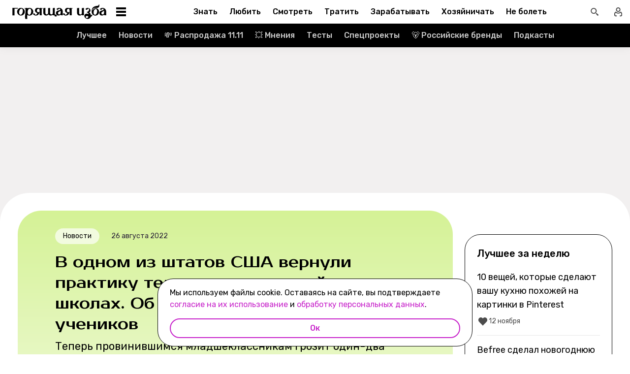

--- FILE ---
content_type: text/html; charset=utf-8
request_url: https://burninghut.ru/v-odnom-iz-shtatov-ssha-po-prosbe-roditelej-vernuli-praktiku-telesnykh-nakazanij-v-shkolakh/
body_size: 92867
content:
<!DOCTYPE html><html  lang="ru-RU"><head><meta charset="utf-8">
<meta name="viewport" content="width=device-width, initial-scale=1">
<title>В одном из штатов США вернули практику телесных наказаний в школах. Об этом попросили родители учеников - Горящая изба</title>
<script src="https://yandex.ru/ads/system/context.js" crossorigin="anonymous" async></script>
<script src="https://yandex.ru/ads/system/header-bidding.js" async></script>
<script async src="https://yandex.ru/ads/system/header-bidding.js"></script>
<script async></script>
<script async></script>
<style>html{scroll-behavior:smooth}*,:after,:before{box-sizing:border-box;-webkit-tap-highlight-color:transparent}ol,ul{list-style:none}a,span{color:inherit;font-family:inherit;font-size:inherit;text-decoration:none}h2[id*="#"]{scroll-margin-top:50px;scroll-snap-margin-top:50px}blockquote,body,button,figure,h1,h2,h3,h4,h5,h6,input,ol,p,ul{margin:0;padding:0}button{background:none;border:none;color:inherit;font-family:inherit}button:not(:disabled){cursor:pointer}input{background:none;border:none;color:inherit;font-family:inherit;font-size:inherit}cite{font-style:normal}iframe{max-width:100%}@keyframes fade{0%{opacity:0}to{opacity:1}}@keyframes loader-animate{0%{transform:translate3d(-100%,0,0)}to{transform:translate3d(100%,0,0)}}body{position:relative;z-index:0}.adfox-banner-background{z-index:1}.modal-fade-enter-active,.modal-fade-leave-active{opacity:0}@font-face{ascent-override:90%;descent-override:20%;font-family:Prosto One Fallback;size-adjust:110%;src:local("Verdana")}@font-face{ascent-override:94%;descent-override:16%;font-family:Rubik Fallback;size-adjust:105.2%;src:local("Arial")}@font-face{font-display:swap;font-family:Prosto One;font-style:normal;font-weight:400;src:url(/_nuxt/prosto-one-cyrillic-CDzNKrwU.woff2) format("woff2");unicode-range:u+0301,u+0400-045f,u+0490-0491,u+04b0-04b1,u+2116}@font-face{font-display:swap;font-family:Prosto One;font-style:normal;font-weight:400;src:url(/_nuxt/prosto-one-latin-ext-BzSHnFW4.woff2) format("woff2");unicode-range:u+0100-02ba,u+02bd-02c5,u+02c7-02cc,u+02ce-02d7,u+02dd-02ff,u+0304,u+0308,u+0329,u+1d00-1dbf,u+1e00-1e9f,u+1ef2-1eff,u+2020,u+20a0-20ab,u+20ad-20c0,u+2113,u+2c60-2c7f,u+a720-a7ff}@font-face{font-display:swap;font-family:Prosto One;font-style:normal;font-weight:400;src:url(/_nuxt/prosto-one-latin-Csm4_ZVp.woff2) format("woff2");unicode-range:u+00??,u+0131,u+0152-0153,u+02bb-02bc,u+02c6,u+02da,u+02dc,u+0304,u+0308,u+0329,u+2000-206f,u+20ac,u+2122,u+2191,u+2193,u+2212,u+2215,u+feff,u+fffd}@font-face{font-display:swap;font-family:Rubik;font-style:italic;font-weight:400;src:url(/_nuxt/rubik-cyrillic-ext-400-italic-DbPrbqxd.woff2) format("woff2");unicode-range:u+0460-052f,u+1c80-1c8a,u+20b4,u+2de0-2dff,u+a640-a69f,u+fe2e-fe2f}@font-face{font-display:swap;font-family:Rubik;font-style:italic;font-weight:400;src:url(/_nuxt/rubik-cyrillic-400-italic-B5s0A8Kt.woff2) format("woff2");unicode-range:u+0301,u+0400-045f,u+0490-0491,u+04b0-04b1,u+2116}@font-face{font-display:swap;font-family:Rubik;font-style:italic;font-weight:400;src:url(/_nuxt/rubik-latin-ext-400-italic-DiRK7QQQ.woff2) format("woff2");unicode-range:u+0100-02ba,u+02bd-02c5,u+02c7-02cc,u+02ce-02d7,u+02dd-02ff,u+0304,u+0308,u+0329,u+1d00-1dbf,u+1e00-1e9f,u+1ef2-1eff,u+2020,u+20a0-20ab,u+20ad-20c0,u+2113,u+2c60-2c7f,u+a720-a7ff}@font-face{font-display:swap;font-family:Rubik;font-style:italic;font-weight:400;src:url(/_nuxt/rubik-latin-400-italic-B6Gl3qD9.woff2) format("woff2");unicode-range:u+00??,u+0131,u+0152-0153,u+02bb-02bc,u+02c6,u+02da,u+02dc,u+0304,u+0308,u+0329,u+2000-206f,u+20ac,u+2122,u+2191,u+2193,u+2212,u+2215,u+feff,u+fffd}@font-face{font-display:swap;font-family:Rubik;font-style:italic;font-weight:500;src:url(/_nuxt/rubik-cyrillic-ext-400-italic-DbPrbqxd.woff2) format("woff2");unicode-range:u+0460-052f,u+1c80-1c8a,u+20b4,u+2de0-2dff,u+a640-a69f,u+fe2e-fe2f}@font-face{font-display:swap;font-family:Rubik;font-style:italic;font-weight:500;src:url(/_nuxt/rubik-cyrillic-400-italic-B5s0A8Kt.woff2) format("woff2");unicode-range:u+0301,u+0400-045f,u+0490-0491,u+04b0-04b1,u+2116}@font-face{font-display:swap;font-family:Rubik;font-style:italic;font-weight:500;src:url(/_nuxt/rubik-latin-ext-400-italic-DiRK7QQQ.woff2) format("woff2");unicode-range:u+0100-02ba,u+02bd-02c5,u+02c7-02cc,u+02ce-02d7,u+02dd-02ff,u+0304,u+0308,u+0329,u+1d00-1dbf,u+1e00-1e9f,u+1ef2-1eff,u+2020,u+20a0-20ab,u+20ad-20c0,u+2113,u+2c60-2c7f,u+a720-a7ff}@font-face{font-display:swap;font-family:Rubik;font-style:italic;font-weight:500;src:url(/_nuxt/rubik-latin-400-italic-B6Gl3qD9.woff2) format("woff2");unicode-range:u+00??,u+0131,u+0152-0153,u+02bb-02bc,u+02c6,u+02da,u+02dc,u+0304,u+0308,u+0329,u+2000-206f,u+20ac,u+2122,u+2191,u+2193,u+2212,u+2215,u+feff,u+fffd}@font-face{font-display:swap;font-family:Rubik;font-style:italic;font-weight:700;src:url(/_nuxt/rubik-cyrillic-ext-400-italic-DbPrbqxd.woff2) format("woff2");unicode-range:u+0460-052f,u+1c80-1c8a,u+20b4,u+2de0-2dff,u+a640-a69f,u+fe2e-fe2f}@font-face{font-display:swap;font-family:Rubik;font-style:italic;font-weight:700;src:url(/_nuxt/rubik-cyrillic-400-italic-B5s0A8Kt.woff2) format("woff2");unicode-range:u+0301,u+0400-045f,u+0490-0491,u+04b0-04b1,u+2116}@font-face{font-display:swap;font-family:Rubik;font-style:italic;font-weight:700;src:url(/_nuxt/rubik-latin-ext-400-italic-DiRK7QQQ.woff2) format("woff2");unicode-range:u+0100-02ba,u+02bd-02c5,u+02c7-02cc,u+02ce-02d7,u+02dd-02ff,u+0304,u+0308,u+0329,u+1d00-1dbf,u+1e00-1e9f,u+1ef2-1eff,u+2020,u+20a0-20ab,u+20ad-20c0,u+2113,u+2c60-2c7f,u+a720-a7ff}@font-face{font-display:swap;font-family:Rubik;font-style:italic;font-weight:700;src:url(/_nuxt/rubik-latin-400-italic-B6Gl3qD9.woff2) format("woff2");unicode-range:u+00??,u+0131,u+0152-0153,u+02bb-02bc,u+02c6,u+02da,u+02dc,u+0304,u+0308,u+0329,u+2000-206f,u+20ac,u+2122,u+2191,u+2193,u+2212,u+2215,u+feff,u+fffd}@font-face{font-display:swap;font-family:Rubik;font-style:normal;font-weight:400;src:url(/_nuxt/rubik-cyrillic-ext-400-normal-Di09JlbI.woff2) format("woff2");unicode-range:u+0460-052f,u+1c80-1c8a,u+20b4,u+2de0-2dff,u+a640-a69f,u+fe2e-fe2f}@font-face{font-display:swap;font-family:Rubik;font-style:normal;font-weight:400;src:url(/_nuxt/rubik-cyrillic-400-normal-7BNTO2tN.woff2) format("woff2");unicode-range:u+0301,u+0400-045f,u+0490-0491,u+04b0-04b1,u+2116}@font-face{font-display:swap;font-family:Rubik;font-style:normal;font-weight:400;src:url(/_nuxt/rubik-latin-ext-400-normal-CEf7mgS2.woff2) format("woff2");unicode-range:u+0100-02ba,u+02bd-02c5,u+02c7-02cc,u+02ce-02d7,u+02dd-02ff,u+0304,u+0308,u+0329,u+1d00-1dbf,u+1e00-1e9f,u+1ef2-1eff,u+2020,u+20a0-20ab,u+20ad-20c0,u+2113,u+2c60-2c7f,u+a720-a7ff}@font-face{font-display:swap;font-family:Rubik;font-style:normal;font-weight:400;src:url(/_nuxt/rubik-latin-400-normal-DhGiNI2r.woff2) format("woff2");unicode-range:u+00??,u+0131,u+0152-0153,u+02bb-02bc,u+02c6,u+02da,u+02dc,u+0304,u+0308,u+0329,u+2000-206f,u+20ac,u+2122,u+2191,u+2193,u+2212,u+2215,u+feff,u+fffd}@font-face{font-display:swap;font-family:Rubik;font-style:normal;font-weight:500;src:url(/_nuxt/rubik-cyrillic-ext-400-normal-Di09JlbI.woff2) format("woff2");unicode-range:u+0460-052f,u+1c80-1c8a,u+20b4,u+2de0-2dff,u+a640-a69f,u+fe2e-fe2f}@font-face{font-display:swap;font-family:Rubik;font-style:normal;font-weight:500;src:url(/_nuxt/rubik-cyrillic-400-normal-7BNTO2tN.woff2) format("woff2");unicode-range:u+0301,u+0400-045f,u+0490-0491,u+04b0-04b1,u+2116}@font-face{font-display:swap;font-family:Rubik;font-style:normal;font-weight:500;src:url(/_nuxt/rubik-latin-ext-400-normal-CEf7mgS2.woff2) format("woff2");unicode-range:u+0100-02ba,u+02bd-02c5,u+02c7-02cc,u+02ce-02d7,u+02dd-02ff,u+0304,u+0308,u+0329,u+1d00-1dbf,u+1e00-1e9f,u+1ef2-1eff,u+2020,u+20a0-20ab,u+20ad-20c0,u+2113,u+2c60-2c7f,u+a720-a7ff}@font-face{font-display:swap;font-family:Rubik;font-style:normal;font-weight:500;src:url(/_nuxt/rubik-latin-400-normal-DhGiNI2r.woff2) format("woff2");unicode-range:u+00??,u+0131,u+0152-0153,u+02bb-02bc,u+02c6,u+02da,u+02dc,u+0304,u+0308,u+0329,u+2000-206f,u+20ac,u+2122,u+2191,u+2193,u+2212,u+2215,u+feff,u+fffd}@font-face{font-display:swap;font-family:Rubik;font-style:normal;font-weight:700;src:url(/_nuxt/rubik-cyrillic-ext-400-normal-Di09JlbI.woff2) format("woff2");unicode-range:u+0460-052f,u+1c80-1c8a,u+20b4,u+2de0-2dff,u+a640-a69f,u+fe2e-fe2f}@font-face{font-display:swap;font-family:Rubik;font-style:normal;font-weight:700;src:url(/_nuxt/rubik-cyrillic-400-normal-7BNTO2tN.woff2) format("woff2");unicode-range:u+0301,u+0400-045f,u+0490-0491,u+04b0-04b1,u+2116}@font-face{font-display:swap;font-family:Rubik;font-style:normal;font-weight:700;src:url(/_nuxt/rubik-latin-ext-400-normal-CEf7mgS2.woff2) format("woff2");unicode-range:u+0100-02ba,u+02bd-02c5,u+02c7-02cc,u+02ce-02d7,u+02dd-02ff,u+0304,u+0308,u+0329,u+1d00-1dbf,u+1e00-1e9f,u+1ef2-1eff,u+2020,u+20a0-20ab,u+20ad-20c0,u+2113,u+2c60-2c7f,u+a720-a7ff}@font-face{font-display:swap;font-family:Rubik;font-style:normal;font-weight:700;src:url(/_nuxt/rubik-latin-400-normal-DhGiNI2r.woff2) format("woff2");unicode-range:u+00??,u+0131,u+0152-0153,u+02bb-02bc,u+02c6,u+02da,u+02dc,u+0304,u+0308,u+0329,u+2000-206f,u+20ac,u+2122,u+2191,u+2193,u+2212,u+2215,u+feff,u+fffd}:root{--shutter-panel-radius:32px;--shutter-panel-shadow:0 0 0 4px #000;--context-menu-popup-radius:32px;--context-menu-popup-shadow:0 8px 14px #0000000d;--context-menu-popup-border:1px solid #000;--context-menu-popup-width:auto;--context-menu-popup-max-width:440px}@media (min-width:768px){#__nuxt .hide\>mobile{display:none}}@media (min-width:1024px){#__nuxt .hide\>tablet{display:none}}@media (min-width:1280px){#__nuxt .hide\>big-tablet{display:none}}@media (min-width:1440px){#__nuxt .hide\>desktop{display:none}}@media (max-width:767px){#__nuxt .hide\<tablet{display:none}}@media (max-width:1023px){#__nuxt .hide\<big-tablet{display:none}}@media (max-width:1279px){#__nuxt .hide\<desktop{display:none}}@media (max-width:1439px){#__nuxt .hide\<desktop-wide{display:none}}</style>
<style>.error-icon__image[data-v-f76dddc0]{display:block;width:100%}</style>
<style>.modal-fade-enter-active,.modal-fade-leave-active{opacity:0}.error-ok-button{background:#c722ca;border:none;border-radius:48px;color:#fff;cursor:pointer;font-family:Rubik,Rubik Fallback,Arial,sans-serif;font-size:14px;font-weight:500;line-height:20px;padding:10px;width:100%}@media (hover:hover) and (pointer:fine){.error-ok-button:hover{background:#83218d}}</style>
<style>.modal-fade-enter-active,.modal-fade-leave-active{opacity:0}.error-modal{align-items:center;display:flex;justify-content:center;margin:auto}.error-modal__container{background:#fff;border-radius:32px;max-width:320px;padding:40px 24px 24px;position:relative}.error-modal__container:before{border:1px solid #000;border-radius:32px;bottom:0;content:"";left:0;pointer-events:none;position:absolute;right:0;top:0}.error-modal__icon{margin-bottom:24px;margin-left:auto;margin-right:auto;max-width:164px}.error-modal__content{font-family:Rubik,Rubik Fallback,Arial,sans-serif;font-size:16px;line-height:24px}.error-modal__button{margin-top:24px}</style>
<style>.comments-limit-error-modal__text{text-align:center}</style>
<style>.modal-fade-enter-active[data-v-7c58eb8e],.modal-fade-leave-active[data-v-7c58eb8e]{opacity:0}@keyframes action-sheet-7c58eb8e{0%{transform:translateY(100%)}to{transform:translateY(0)}}.action-sheet[data-v-7c58eb8e]{align-content:flex-end;align-items:flex-end;display:flex;width:100vw}.action-sheet__container[data-v-7c58eb8e]{animation-delay:.3s;animation-duration:.3s;animation-name:action-sheet-7c58eb8e;animation-timing-function:linear;background:#fff;border-radius:32px 32px 0 0;box-shadow:0 0 0 4px #000;position:relative;width:100%}.action-sheet__header[data-v-7c58eb8e]{height:48px;width:100%}.action-sheet__header[data-v-7c58eb8e]:before{background:#e7e7e7;border-radius:2px;content:"";height:4px;left:0;margin:0 auto;position:absolute;right:0;top:22px;width:36px}</style>
<style>.modal-fade-enter-active[data-v-70e7a24a],.modal-fade-leave-active[data-v-70e7a24a]{opacity:0}.error-action-sheet__container[data-v-70e7a24a]{padding:16px}.error-action-sheet__icon[data-v-70e7a24a]{margin-bottom:24px;margin-left:auto;margin-right:auto;max-width:164px}.error-action-sheet__content[data-v-70e7a24a]{font-family:Rubik,Rubik Fallback,Arial,sans-serif;font-size:16px;line-height:24px;margin-bottom:24px}.error-action-sheet__button[data-v-70e7a24a]{width:100%}</style>
<style>.comments-limit-error-action-sheet__text{text-align:center}</style>
<style>html.no-scroll{overflow:hidden;overscroll-behavior:none;touch-action:none}</style>
<style>@view-transition{navigation:auto}:root{--header-height:100px}</style>
<style>.article-page[data-v-9734d33a]{display:flex;width:100%}@media (min-width:768px){.article-page[data-v-9734d33a]{background:#0000}}.article-page__component[data-v-9734d33a]{margin:0 auto;width:100%;z-index:2}</style>
<style>.layout-default[data-v-f395f8cb]{background-color:#000;display:flex;flex-direction:column;min-height:100vh}.layout-default[data-v-f395f8cb] .default-article{margin-top:4px}@media (min-width:768px){.layout-default[data-v-f395f8cb]{background-color:#f2f0f0}}.layout-default__footer[data-v-f395f8cb],.layout-default__header[data-v-f395f8cb],.layout-default__header-submenu[data-v-f395f8cb]{z-index:2}.layout-default__footer[data-v-f395f8cb],.layout-default__header[data-v-f395f8cb]{flex-shrink:0}.layout-default__header[data-v-f395f8cb]{left:0;position:-webkit-sticky;position:sticky;top:0;width:100%;z-index:9999999}.layout-default__content[data-v-f395f8cb]{display:flex;flex:1 0 auto;position:relative}@media (min-width:768px){.layout-default__content--brand[data-v-f395f8cb]{margin-top:224px}}.layout-default__footer[data-v-f395f8cb]{position:relative;z-index:1}</style>
<style>.widgets-area{margin:24px 0}.widgets-area .widget{margin-left:auto;margin-right:auto}@media (min-width:768px){.widgets-area .widget{margin-left:0;margin-right:0}}.widgets-area .widget:not(:last-child){margin-bottom:24px}.widgets-area--home .widgets-list .widget{margin:24px auto}.widgets-area--sidebar{display:flex;height:100%}.widgets-area--sidebar .widgets-list .widget--bh-kiss__html:first-child .widget-html--adfox-empty{margin-top:-24px}.widgets-area--above-menu.widgets-area .widgets-list .widget,.widgets-area--below-menu.widgets-area .widgets-list .widget{margin:0}.widgets-area--above-comments,.widgets-area--below-comments{margin:32px 0}@media (min-width:768px){.widgets-area--above-comments,.widgets-area--below-comments{margin:40px 0}}.widgets-area--above-comments .widget:not(:last-child),.widgets-area--below-comments .widget:not(:last-child){margin-bottom:40px}.widgets-area--above-comments:last-child .widget--bh-kiss__html:last-child .widget-html--adfox-empty,.widgets-area--below-comments:last-child .widget--bh-kiss__html:last-child .widget-html--adfox-empty{margin-top:-32px}@media (min-width:768px){.widgets-area--above-comments:last-child .widget--bh-kiss__html:last-child .widget-html--adfox-empty,.widgets-area--below-comments:last-child .widget--bh-kiss__html:last-child .widget-html--adfox-empty{margin-top:-40px}}</style>
<style>.error-boundered[data-v-092a96cf]{font-family:Rubik,Rubik Fallback,Arial,sans-serif}</style>
<style>.switch-search-enter-active[data-v-4f912407],.switch-search-leave-active[data-v-4f912407]{transition:all .3s ease}.switch-search-enter-from[data-v-4f912407],.switch-search-leave-to[data-v-4f912407]{opacity:0}.hidden-input[data-v-4f912407]{display:block;height:0;width:0}.header[data-v-4f912407]{background-color:#fff;font-family:Rubik,Rubik Fallback,Arial,sans-serif}.header__container-wrapp[data-v-4f912407]{position:relative}.header__container[data-v-4f912407]{margin:0 auto;position:relative;z-index:7}.header__container--preview[data-v-4f912407]{background-color:#d26bdc}.header__arrow-burger-wrapp[data-v-4f912407]{align-items:center;display:flex;justify-content:space-between;margin:0 auto;max-width:1280px}@media (min-width:768px){.header__burger[data-v-4f912407]{flex-basis:320px}}.header .header__arrow-menu[data-v-4f912407]{height:48px;margin:0 auto;max-width:870px;width:fit-content}.header__actions-container[data-v-4f912407]{align-items:center;display:flex;justify-content:flex-end;width:fit-content}.header__actions-container .header-actions[data-v-4f912407]{align-items:center;display:flex;justify-content:space-between;z-index:2}.header__header-search[data-v-4f912407]{margin:0 auto;max-width:1280px;width:100%}.header__search[data-v-4f912407]{align-items:center;display:flex;height:48px;justify-content:center;width:48px}@media (hover:hover) and (pointer:fine){.header__search[data-v-4f912407]:hover{background:#e4fcfb}}.header__search--btn[data-v-4f912407]{height:24px;transition:position .1s ease-in .3s;width:24px}.header__search--btn-icon[data-v-4f912407]{color:#4c4c4c}.header__profile[data-v-4f912407]{align-items:center;display:flex;height:48px;justify-content:center;margin-left:auto;width:48px;z-index:1}@media (hover:hover) and (pointer:fine){.header__profile[data-v-4f912407]:hover{background-color:#e4fcfb}}.header__profile--search-active[data-v-4f912407]{margin-left:172px}</style>
<style>.header-burger[data-v-5bd15457]{align-items:center;display:flex;justify-content:space-between;padding-left:12px;position:relative}@media (min-width:768px){.header-burger[data-v-5bd15457]{justify-content:flex-start;min-height:48px}}@media (min-width:1024px){.header-burger[data-v-5bd15457]{flex-direction:row-reverse;justify-content:flex-end;min-width:280px;padding-left:24px}}@media (hover:hover) and (pointer:fine){.header-burger[data-v-5bd15457]:hover:before{opacity:1;pointer-events:all;transform:scaleX(10);transition:unset}}@media (hover:hover) and (pointer:fine) and (min-width:768px){.header-burger[data-v-5bd15457]:hover:before{opacity:1;pointer-events:none;transform:unset;transition:unset;width:100%}}@media (hover:hover) and (pointer:fine){.header-burger:hover .header-burger__button[data-v-5bd15457]:before{top:11px;transform:rotate(45deg)}.header-burger:hover .header-burger__button[data-v-5bd15457]:after{bottom:11px;transform:rotate(-45deg)}.header-burger:hover .header-burger__button span[data-v-5bd15457]{transform:scale(0)}}@media (hover:hover) and (pointer:fine) and (min-width:1024px){.header-burger:hover .header-burger__button[data-v-5bd15457]:after,.header-burger:hover .header-burger__button[data-v-5bd15457]:before{transform:unset}.header-burger:hover .header-burger__button[data-v-5bd15457]:before{top:3px}.header-burger:hover .header-burger__button[data-v-5bd15457]:after{bottom:3px}.header-burger:hover .header-burger__button span[data-v-5bd15457]{transform:translateY(-50%)}.header-burger:hover .header-burger__button span[data-v-5bd15457],.header-burger:hover .header-burger__button[data-v-5bd15457]:after,.header-burger:hover .header-burger__button[data-v-5bd15457]:before{background-color:#c722ca}}@media (hover:hover) and (pointer:fine) and (min-width:1024px) and (hover:hover) and (pointer:fine){.header-burger:hover .header-burger__button span[data-v-5bd15457],.header-burger:hover .header-burger__button[data-v-5bd15457]:after,.header-burger:hover .header-burger__button[data-v-5bd15457]:before{transition-delay:unset}}@media (hover:hover) and (pointer:fine){.header-burger:hover .header-burger__logo[data-v-5bd15457]{color:#c722ca;transition-delay:unset}.header-burger:hover .header-burger__menu[data-v-5bd15457]{opacity:1;pointer-events:all;transform:translateY(0);transition-delay:unset}}@media (hover:hover) and (pointer:fine) and (min-width:1024px){.header-burger:hover .header-burger__logo-custom[data-v-5bd15457]:before{opacity:1;transition-delay:0s;transition-duration:0s}}.header-burger[data-v-5bd15457]:before{background:#fff;border-bottom:1px solid #e7e7e7;content:"";height:48px;left:0;opacity:0;pointer-events:none;position:fixed;top:0;transition:opacity .1s ease;transition-delay:.3s;width:50vw;z-index:3}@media (min-width:768px){.header-burger[data-v-5bd15457]:before{background:unset;border:1px solid #000;border-bottom:none;box-shadow:inset 0 1px #0000,inset -1px 0 #0000,inset 0 -1px #e7e7e7,inset 1px 0 #0000;height:100%;left:0;position:absolute;top:0;transition:opacity .3s ease;width:100%}}@media (min-width:768px) and (hover:hover) and (pointer:fine){.header-burger[data-v-5bd15457]:before{transition-delay:1s}}.header-burger--active .header-burger__button[data-v-5bd15457]:before{top:11px;transform:rotate(45deg)}.header-burger--active .header-burger__button[data-v-5bd15457]:after{bottom:11px;transform:rotate(-45deg)}.header-burger--active .header-burger__button span[data-v-5bd15457]{transform:scale(0)}@media (min-width:1024px){.header-burger--active .header-burger__button[data-v-5bd15457]:after,.header-burger--active .header-burger__button[data-v-5bd15457]:before{transform:unset}.header-burger--active .header-burger__button[data-v-5bd15457]:before{top:3px}.header-burger--active .header-burger__button[data-v-5bd15457]:after{bottom:3px}.header-burger--active .header-burger__button span[data-v-5bd15457]{transform:translateY(-50%)}.header-burger--active .header-burger__button span[data-v-5bd15457],.header-burger--active .header-burger__button[data-v-5bd15457]:after,.header-burger--active .header-burger__button[data-v-5bd15457]:before{background-color:#c722ca}}@media (min-width:1024px) and (hover:hover) and (pointer:fine){.header-burger--active .header-burger__button span[data-v-5bd15457],.header-burger--active .header-burger__button[data-v-5bd15457]:after,.header-burger--active .header-burger__button[data-v-5bd15457]:before{transition-delay:unset}}.header-burger--active .header-burger__menu[data-v-5bd15457]{opacity:1;pointer-events:all;transform:translateY(0);transition-delay:unset}@media (min-width:1024px){.header-burger--active .header-burger__logo[data-v-5bd15457]{color:#c722ca;transition-delay:unset}}.header-burger--active[data-v-5bd15457]:before{opacity:1;pointer-events:all;transform:scaleX(10);transition:unset}@media (min-width:768px){.header-burger--active[data-v-5bd15457]:before{opacity:1;pointer-events:none;transform:unset;transition:unset;width:100%}}.header-burger__main-link[data-v-5bd15457]{display:block;height:20px;width:129px;z-index:3}@media (min-width:1024px){.header-burger__main-link[data-v-5bd15457]{height:30px;width:194px}}.header-burger__button[data-v-5bd15457]{display:block;height:24px;margin-right:16px;position:relative;width:24px;z-index:3}.header-burger__button span[data-v-5bd15457],.header-burger__button[data-v-5bd15457]:after,.header-burger__button[data-v-5bd15457]:before{background-color:#000;content:"";display:block;height:2px;left:0;position:absolute;width:16px}@media (min-width:1024px){.header-burger__button span[data-v-5bd15457],.header-burger__button[data-v-5bd15457]:after,.header-burger__button[data-v-5bd15457]:before{height:4px;left:2px;width:20px}}@media (min-width:768px) and (hover:hover) and (pointer:fine){.header-burger__button span[data-v-5bd15457],.header-burger__button[data-v-5bd15457]:after,.header-burger__button[data-v-5bd15457]:before{transition-delay:1s}}.header-burger__button[data-v-5bd15457]:before{top:6px}@media (min-width:1024px){.header-burger__button[data-v-5bd15457]:before{top:3px}}.header-burger__button[data-v-5bd15457]:after{bottom:6px}@media (min-width:1024px){.header-burger__button[data-v-5bd15457]:after{bottom:3px}}.header-burger__button span[data-v-5bd15457]{top:50%;transform:translateY(-50%)}@media (min-width:1024px){.header-burger__button[data-v-5bd15457]{margin-left:16px;margin-right:0}}.header-burger__logo[data-v-5bd15457]{color:#000;height:100%;transition:color .3s ease;width:100%}@media (hover:hover) and (pointer:fine){.header-burger__logo[data-v-5bd15457]{transition-delay:1s}}.header-burger__logo-custom[data-v-5bd15457]{background-size:cover;height:100%;position:relative;width:100%}.header-burger__logo-custom[data-v-5bd15457]:before{background-size:cover;bottom:0;content:"";left:0;opacity:0;position:absolute;right:0;top:0;transition:opacity .3s ease}@media (hover:hover) and (pointer:fine){.header-burger__logo-custom[data-v-5bd15457]:before{transition-delay:1s}}.header-burger__menu[data-v-5bd15457]{background:#fff;height:calc(100% - 48px);left:0;opacity:0;pointer-events:none;position:fixed;top:48px;transform:translateY(-5%);transition:all .3s ease;width:100%;z-index:2}@media (min-width:768px){.header-burger__menu[data-v-5bd15457]{height:calc(100vh - 48px);position:absolute;transform:unset}}@media (min-width:768px) and (hover:hover) and (pointer:fine){.header-burger__menu[data-v-5bd15457]{transition-delay:1s}}@media (min-width:1024px){.header-burger__menu[data-v-5bd15457]{min-width:280px}}</style>
<style>.svg-asset[data-v-0d63134d] svg{display:block;height:auto}</style>
<style>.burger-menu[data-v-3bad66ea]{background:#fff;color:#292236;height:100%;overflow-y:auto;padding-top:0}@-moz-document url-prefix(){.burger-menu[data-v-3bad66ea]{scrollbar-color:var(--scrollbar-thumb-color,#c4c4c4) #0000;scrollbar-width:thin}}.burger-menu[data-v-3bad66ea]::-webkit-scrollbar{height:var(--scrollbar-height,10px);width:var(--scrollbar-width,8px)}.burger-menu[data-v-3bad66ea]::-webkit-scrollbar-thumb{background:var(--scrollbar-thumb-color,#c4c4c4);border-color:var(--scrollbar-track-background,#fff);border-radius:999px;border-style:solid;border-width:var(--scrollbar-track-gap,2px)}.burger-menu[data-v-3bad66ea]::-webkit-scrollbar-thumb:hover{background-color:var(--scrollbar-thumb-hover-color,#7d7d7d)}.burger-menu[data-v-3bad66ea]::-webkit-scrollbar-track{background:var(--scrollbar-track-background,#fff);border-radius:999px}@media (min-width:768px){.burger-menu[data-v-3bad66ea]{border:1px solid #000;border-top:0}}.burger-menu__categories-list[data-v-3bad66ea]{height:100%}.burger-menu__categories-list[data-v-3bad66ea]>li{padding-bottom:16px;padding-top:12px}.build-info[data-v-3bad66ea]{width:100%}</style>
<style>.burger-menu-list__item[data-v-8c5106f7]{margin:0 auto;width:calc(100% - 4px);word-break:break-word}.burger-menu-list__item[data-v-8c5106f7]:not(:last-child){border-bottom:1px solid #e7e7e7}.build-info[data-v-8c5106f7]{padding:12px 48px}@media (min-width:1024px){.build-info[data-v-8c5106f7]{padding:12px 24px}}</style>
<style>.burger-item__title[data-v-499c5932]{align-items:center;display:flex;font-size:16px;font-weight:500;height:56px;justify-content:flex-start;line-height:24px;padding:0 48px}@media (min-width:1024px){.burger-item__title[data-v-499c5932]{font-size:18px;height:52px;padding:12px 24px}}</style>
<style>.burger-link.burger-link[data-v-ff77b5a7]{align-items:center;display:flex;font-size:16px;height:100%;justify-content:flex-start;line-height:28px;line-height:24px;min-height:52px;padding:0 48px;position:relative;width:100%}.burger-link.burger-link--active[data-v-ff77b5a7]{background:#e4fcfb}.burger-link.burger-link[data-v-ff77b5a7]:before{border:4px solid #c722ca;border-radius:32px;content:"";height:100%;left:0;opacity:0;pointer-events:none;position:absolute;top:0;transition:opacity .3s ease;width:100%}@media (hover:hover) and (pointer:fine){.burger-link.burger-link[data-v-ff77b5a7]:hover:not(.burger-link--colored-text,.burger-link--colored-bg){color:#c722ca}.burger-link.burger-link[data-v-ff77b5a7]:hover:before{opacity:1}}@media (min-width:1024px){.burger-link.burger-link[data-v-ff77b5a7]{font-size:18px;padding:12px 24px}}.burger-link.burger-link__title[data-v-ff77b5a7]{background:var(--bg-color);border-radius:100px;color:var(--text-color);display:block;padding:4px 12px}@media (min-width:1024px){.burger-link--colored-bg.burger-link--colored-bg[data-v-ff77b5a7]{padding:0 12px}}</style>
<style>.link[data-v-d851b8d3]{background-color:initial;border:0;cursor:pointer;font:inherit;margin:0;padding:0;text-decoration:none}.link[data-v-d851b8d3]:focus{outline:none}.link[data-v-d851b8d3]:focus-visible{text-decoration:underline;text-decoration-thickness:2px;text-underline-offset:2px}.with-color[data-v-d851b8d3]{color:#c722ca}.with-color[data-v-d851b8d3]:disabled{color:#d4d7de;cursor:default}.with-color[data-v-d851b8d3]:hover:not(:disabled){color:#83218d}.with-color[data-v-d851b8d3]:visited:not(:disabled){color:#7142d6}.no-hover-underline[data-v-d851b8d3]:hover{text-decoration:none}.link-content[data-v-d851b8d3]{align-items:center;display:inline;margin:calc(var(--expansion)*-1);padding:var(--expansion)}.link-content[data-v-d851b8d3]:has(.svg-icon),.link-content[data-v-d851b8d3]:has(svg){display:inline-flex;vertical-align:top}</style>
<style>.socials-list[data-v-fab993a0]{display:flex;flex-wrap:wrap;max-width:250px;padding-left:32px}@media (min-width:1024px){.socials-list[data-v-fab993a0]{padding:0 12px;width:200px}}</style>
<style>.social-link[data-v-1971dcec]{display:block;height:56px;padding:16px;width:56px}@media (hover:hover) and (pointer:fine){.social-link__icon[data-v-1971dcec]:hover{filter:brightness(.8)}}</style>
<style>.arrow-menu[data-v-4102cec8]{-webkit-user-select:none;user-select:none;--swiper-scroll-padding:8px}@media (min-width:768px){.arrow-menu[data-v-4102cec8]{--swiper-scroll-padding:16px}}.arrow-menu.light[data-v-4102cec8]{--swiper-left-arrow-background:linear-gradient(90deg,#fff 5%,#fff0);--swiper-right-arrow-background:linear-gradient(270deg,#fff 5%,#fff0)}@media (min-width:768px){.arrow-menu.light[data-v-4102cec8]{--swiper-left-arrow-background:linear-gradient(90deg,#fff 55%,#fff0);--swiper-right-arrow-background:linear-gradient(270deg,#fff 55%,#fff0)}}.arrow-menu.dark[data-v-4102cec8]{--swiper-left-arrow-background:linear-gradient(90deg,#000 5%,#0000);--swiper-right-arrow-background:linear-gradient(270deg,#000 5%,#0000)}@media (min-width:768px){.arrow-menu.dark[data-v-4102cec8]{--swiper-left-arrow-background:linear-gradient(90deg,#000 55%,#0000);--swiper-right-arrow-background:linear-gradient(270deg,#000 55%,#0000)}}.arrow-menu[data-v-4102cec8] .arrow-menu-container{align-items:center;display:flex;height:48px;margin:0 auto;padding:0 8px}@media (min-width:768px){.arrow-menu[data-v-4102cec8] .arrow-menu-container{padding:0 16px}}@media (min-width:1024px){.arrow-menu[data-v-4102cec8] .arrow-menu-container{padding:0 8px}}.left-arrow[data-v-4102cec8]{transform:scaleX(-1)}</style>
<style>.swiper[data-v-21f0b51b]{display:flex;overflow:hidden;position:relative}@media (hover:hover) and (pointer:fine){.swiper.show-arrows-on-hover:hover .visible[data-v-21f0b51b]{opacity:1;transform:translate(0)}}.swiper:not(.show-arrows-on-hover) .visible[data-v-21f0b51b]{opacity:1;transform:translate(0)}.container[data-v-21f0b51b]{display:flex;flex-grow:1;overflow-x:auto;scroll-behavior:smooth;-webkit-overflow-scrolling:touch;scroll-snap-type:x mandatory;-ms-overflow-style:none;scrollbar-width:none}.container[data-v-21f0b51b]::-webkit-scrollbar{display:none}.container.has-scroll[data-v-21f0b51b]{scroll-padding:var(--swiper-scroll-padding,0)}.container[data-v-21f0b51b]>*{scroll-snap-align:start}.left-arrow[data-v-21f0b51b],.right-arrow[data-v-21f0b51b]{align-items:center;bottom:0;display:flex;justify-content:center;opacity:0;position:absolute;top:0;transition:transform .3s ease-in-out,opacity .3s ease-in-out;z-index:10}.left-arrow[data-v-21f0b51b]{background:var(--swiper-left-arrow-background,#0000);left:0;transform:translate(-100%)}.right-arrow[data-v-21f0b51b]{background:var(--swiper-right-arrow-background,#0000);right:0;transform:translate(100%)}</style>
<style>.arrow-button[data-v-fdd8f35c]{align-items:center;cursor:pointer;display:flex;height:100%;justify-content:flex-end;width:16px}@media (min-width:768px){.arrow-button[data-v-fdd8f35c]{padding:0 12px;width:48px}}@media (min-width:1024px){.arrow-button[data-v-fdd8f35c]{width:60px}}.icon[data-v-fdd8f35c]{display:none;height:16px;width:16px}@media (min-width:768px){.icon[data-v-fdd8f35c]{display:block}}.light[data-v-fdd8f35c]{color:#969698}@media (hover:hover) and (pointer:fine){.light[data-v-fdd8f35c]:hover{color:#000}}.dark[data-v-fdd8f35c]{color:#ccc}@media (hover:hover) and (pointer:fine){.dark[data-v-fdd8f35c]:hover{opacity:.6}}</style>
<style>.menu-item[data-v-be73bf29]{align-items:center;align-self:stretch;display:flex;justify-content:center;padding:0;position:relative}.menu-item--light[data-v-be73bf29]{transition:background-color .2s ease-in}.menu-item--light--active[data-v-be73bf29]{background-color:var(--active-color)}@media (hover:hover) and (pointer:fine){.menu-item--light[data-v-be73bf29]:hover{background-color:#e4fcfb}}.menu-item--active[data-v-be73bf29]{pointer-events:none}.menu-item__link[data-v-be73bf29]{align-items:center;border-radius:14px;color:var(--text-color);display:flex;font-family:Rubik,Rubik Fallback,Arial,sans-serif;font-size:16px;font-weight:500;height:100%;line-height:24px;padding:4px 12px;text-decoration:none;white-space:nowrap}@media (hover:hover) and (pointer:fine){.menu-item__link--dark[data-v-be73bf29]:hover{color:#fff}}.menu-item__link--dark--colored[data-v-be73bf29]{color:#fff;position:relative}.menu-item__link--dark--colored[data-v-be73bf29]:before{background:#000;border-radius:14px;content:"";height:100%;left:0;opacity:0;pointer-events:none;position:absolute;top:0;transition:opacity .2s ease-in;width:100%}@media (hover:hover) and (pointer:fine){.menu-item__link--dark--colored[data-v-be73bf29]:hover:before{opacity:.1}}</style>
<style>.header-profile[data-v-7f0f92c1]{position:relative}.header-profile__avatar[data-v-7f0f92c1]{max-height:48px;max-width:48px;overflow:hidden;padding:8px}.header-profile__avatar-img[data-v-7f0f92c1]{border-radius:50%;display:block;object-fit:cover;width:100%}@media (hover:hover) and (pointer:fine){.header-profile:hover .header-profile__popup[data-v-7f0f92c1]{opacity:1;pointer-events:all}}.header-profile__popup[data-v-7f0f92c1]{bottom:0;opacity:0;pointer-events:none;position:absolute;right:0;transform:translateY(100%);transition:opacity .3s ease;z-index:5}.header-profile__button[data-v-7f0f92c1]{align-items:center;display:flex;height:48px;justify-content:center;width:48px}.header-profile__button-icon[data-v-7f0f92c1]{color:#4c4c4c;height:24px;width:24px}.logout__button[data-v-7f0f92c1]{align-items:center;display:flex;padding:16px 16px 20px}.logout__icon[data-v-7f0f92c1]{color:#c722ca;display:block;height:24px;margin-right:8px;width:24px}.logout__title[data-v-7f0f92c1]{color:#c722ca;font-family:Rubik,Rubik Fallback,Arial,sans-serif;font-size:16px;font-weight:500;line-height:24px}</style>
<style>@media (min-width:768px){.shutter.tablet[data-v-f852f263]{display:none}}@media (min-width:1024px){.shutter.big-tablet[data-v-f852f263]{display:none}}@media (min-width:1280px){.shutter.desktop[data-v-f852f263]{display:none}}@media (min-width:1440px){.shutter.desktop-wide[data-v-f852f263]{display:none}}.shutter__overlay[data-v-f852f263],.shutter__panel[data-v-f852f263]{bottom:0;left:0;overflow:hidden;overscroll-behavior:none;position:fixed;right:0;top:0}.shutter__overlay[data-v-f852f263] *,.shutter__panel[data-v-f852f263] *{touch-action:none}.shutter__overlay[data-v-f852f263]{background:#000;opacity:.8;will-change:opacity;z-index:1000999}.shutter__panel[data-v-f852f263]{background-color:#fff;border-radius:var(--shutter-panel-radius,10px) var(--shutter-panel-radius,10px) 0 0;box-shadow:var(--shutter-panel-shadow,"none");display:flex;flex-direction:column;max-height:90%;opacity:1;padding:0;top:auto;transform:translateY(0);will-change:opacity,transform;z-index:1001000}.shutter__title[data-v-f852f263]{color:#000;font-family:Prosto One,Prosto One Fallback,Verdana,sans-serif;font-size:16px;font-weight:600;line-height:24px;margin:16px 0 12px;padding:0 16px}.shutter__content[data-v-f852f263]{display:flex;flex-direction:column;flex-grow:1;min-height:0;overflow-y:auto;overscroll-behavior:contain}.shutter__dragger[data-v-f852f263]{flex-shrink:0;height:48px;position:relative;touch-action:none}.shutter__dragger[data-v-f852f263]:before{background-color:#e7e7e7;border-radius:2px;content:"";height:4px;left:calc(50% - 18px);position:absolute;top:23px;width:36px}</style>
<style>.shutter-fade-enter-active,.shutter-fade-leave-active{transition:opacity .3s ease-in-out}.shutter-fade-enter-from.shutter-fade-enter-from,.shutter-fade-leave-to.shutter-fade-leave-to{opacity:0}.shutter-slide-enter-active{transition:opacity .15s ease-in-out .15s,transform .15s ease-in-out .15s}.shutter-slide-leave-active{transition:opacity .15s ease-out,transform .15s ease-out}.shutter-slide-enter-from.shutter-slide-enter-from,.shutter-slide-leave-to.shutter-slide-leave-to{opacity:0;transform:translateY(100%)}</style>
<style>.submenu[data-v-63740270]{background-color:#000;filter:drop-shadow(0 2px 8px rgba(0,0,0,.05));font-family:Rubik,Rubik Fallback,Arial,sans-serif}.submenu--partnership[data-v-63740270]{background-color:#fff}.submenu__wrapp[data-v-63740270]{display:flex;justify-content:center;margin:0 auto;max-width:1300px}</style>
<style>.default-article[data-v-e6200ea3]{background-color:#fff;background:#fff;border-radius:32px 32px 0 0;margin:0 auto;padding-bottom:32px;width:100%}@media (min-width:768px){.default-article[data-v-e6200ea3]{background-color:#fff;border-radius:60px 60px 0 0;max-width:876px;padding:24px}}@media (min-width:1024px){.default-article[data-v-e6200ea3]{padding:32px}}@media (min-width:1280px){.default-article[data-v-e6200ea3]{max-width:none;padding:36px}}@media (min-width:1440px){.default-article[data-v-e6200ea3]{max-width:1280px}}@media (min-width:768px){.default-article[data-v-e6200ea3]{margin-top:24px!important;padding-bottom:40px}}@media (min-width:1024px){.default-article[data-v-e6200ea3]{grid-template-columns:minmax(0,884px) 300px!important;max-width:unset}}@media (min-width:1280px){.default-article[data-v-e6200ea3]{max-width:1280px}}.default-article__header[data-v-e6200ea3]{margin-bottom:24px}.default-article--page[data-v-e6200ea3]{padding-top:24px}@media (min-width:1024px){.default-article--page[data-v-e6200ea3]{padding-top:32px}}@media (min-width:1280px){.default-article--page[data-v-e6200ea3]{padding-top:36px}}.default-article__main[data-v-e6200ea3]{font-family:Rubik,Rubik Fallback,Arial,sans-serif}.default-article__content[data-v-e6200ea3]{box-sizing:initial;margin:0 auto;max-width:860px}@media (min-width:1024px){.default-article__content[data-v-e6200ea3]{box-sizing:border-box;max-width:780px;padding:0 24px}}.default-article__content__footer[data-v-e6200ea3]{margin:24px auto}.default-article__content--bottom[data-v-e6200ea3]{margin-top:32px}@media (min-width:768px){.default-article__content--bottom[data-v-e6200ea3]{margin-top:40px}}.default-article__footer[data-v-e6200ea3]{margin:48px auto 0;padding-left:16px;padding-right:16px}@media (min-width:768px){.default-article__footer[data-v-e6200ea3]{padding:0 64px}}@media (min-width:1024px){.default-article__footer[data-v-e6200ea3]{padding:0}}.default-article__content-wrapper[data-v-e6200ea3]>:not(h1):not(h2):not(h3):not(h4):not(h5):not(p):not(hr):not(.core-buttons):not(.quote):not(ul):not(ol):not(.widgets-area):not(nav){margin-top:24px}.default-article__content-wrapper[data-v-e6200ea3]>:not(h1):not(h2):not(h3):not(h4):not(h5):not(p):not(hr):not(.core-buttons):not(.quote):not(ul):not(ol):not(.widgets-area):not(nav):not(:last-child){margin-bottom:24px}.default-article__content-wrapper[data-v-e6200ea3]>[data-before-button]{margin-bottom:16px}.default-article__content-wrapper[data-v-e6200ea3]>.core-buttons:not(:last-child){margin-bottom:16px}.default-article__content-wrapper[data-v-e6200ea3]>.quote{margin-bottom:32px;margin-top:32px}.default-article__content-wrapper[data-v-e6200ea3]>hr{margin:32px 0}.default-article__content-wrapper[data-v-e6200ea3]>ol,.default-article__content-wrapper[data-v-e6200ea3]>p,.default-article__content-wrapper[data-v-e6200ea3]>ul{margin-bottom:12px}@media (min-width:768px){.default-article__content-wrapper[data-v-e6200ea3]>ol,.default-article__content-wrapper[data-v-e6200ea3]>p,.default-article__content-wrapper[data-v-e6200ea3]>ul{margin-bottom:16px}}.default-article__content-wrapper[data-v-e6200ea3]>p+ol,.default-article__content-wrapper[data-v-e6200ea3]>p+ul{margin-top:-4px}@media (min-width:768px){.default-article__content-wrapper[data-v-e6200ea3]>p+ol,.default-article__content-wrapper[data-v-e6200ea3]>p+ul{margin-top:-8px}}.default-article__content-wrapper[data-v-e6200ea3]>p{font-family:Rubik,Rubik Fallback,Arial,sans-serif}.default-article__content-wrapper[data-v-e6200ea3]>:last-child{margin-bottom:0}.default-article__content-wrapper[data-v-e6200ea3]>a:not(.bh-button){color:#c722ca}.default-article__content-wrapper[data-v-e6200ea3]>a:not(.bh-button):visited{color:#7142d6}@media (hover:hover) and (pointer:fine){.default-article__content-wrapper[data-v-e6200ea3]>a:not(.bh-button):hover{color:#83218d}.default-article__content-wrapper[data-v-e6200ea3]>a:not(.bh-button):hover:visited{color:#83218d}}.default-article__content-wrapper[data-v-e6200ea3]>h1,.default-article__content-wrapper[data-v-e6200ea3]>h2,.default-article__content-wrapper[data-v-e6200ea3]>h3,.default-article__content-wrapper[data-v-e6200ea3]>h4,.default-article__content-wrapper[data-v-e6200ea3]>h5,.default-article__content-wrapper[data-v-e6200ea3]>h6{font-family:Prosto One,Prosto One Fallback,Verdana,sans-serif}.default-article__content-wrapper[data-v-e6200ea3]>h1 :deep() a,.default-article__content-wrapper[data-v-e6200ea3]>h2 :deep() a,.default-article__content-wrapper[data-v-e6200ea3]>h3 :deep() a,.default-article__content-wrapper[data-v-e6200ea3]>h4 :deep() a,.default-article__content-wrapper[data-v-e6200ea3]>h5 :deep() a,.default-article__content-wrapper[data-v-e6200ea3]>h6 :deep() a{color:#c722ca}.default-article__content-wrapper[data-v-e6200ea3]>h1 :deep() a:visited,.default-article__content-wrapper[data-v-e6200ea3]>h2 :deep() a:visited,.default-article__content-wrapper[data-v-e6200ea3]>h3 :deep() a:visited,.default-article__content-wrapper[data-v-e6200ea3]>h4 :deep() a:visited,.default-article__content-wrapper[data-v-e6200ea3]>h5 :deep() a:visited,.default-article__content-wrapper[data-v-e6200ea3]>h6 :deep() a:visited{color:#7142d6}@media (hover:hover) and (pointer:fine){.default-article__content-wrapper[data-v-e6200ea3]>h1 :deep() a:hover,.default-article__content-wrapper[data-v-e6200ea3]>h2 :deep() a:hover,.default-article__content-wrapper[data-v-e6200ea3]>h3 :deep() a:hover,.default-article__content-wrapper[data-v-e6200ea3]>h4 :deep() a:hover,.default-article__content-wrapper[data-v-e6200ea3]>h5 :deep() a:hover,.default-article__content-wrapper[data-v-e6200ea3]>h6 :deep() a:hover{color:#83218d}.default-article__content-wrapper[data-v-e6200ea3]>h1 :deep() a:hover:visited,.default-article__content-wrapper[data-v-e6200ea3]>h2 :deep() a:hover:visited,.default-article__content-wrapper[data-v-e6200ea3]>h3 :deep() a:hover:visited,.default-article__content-wrapper[data-v-e6200ea3]>h4 :deep() a:hover:visited,.default-article__content-wrapper[data-v-e6200ea3]>h5 :deep() a:hover:visited,.default-article__content-wrapper[data-v-e6200ea3]>h6 :deep() a:hover:visited{color:#83218d}}.default-article__content-wrapper[data-v-e6200ea3]>h1{font-size:24px;line-height:34px;margin-bottom:12px}@media (min-width:768px){.default-article__content-wrapper[data-v-e6200ea3]>h1{font-size:32px;line-height:42px}}.default-article__content-wrapper[data-v-e6200ea3]>h1:not(:first-child){margin-top:32px}@media (min-width:768px){.default-article__content-wrapper[data-v-e6200ea3]>h1:not(:first-child){margin-top:40px}}.default-article__content-wrapper[data-v-e6200ea3]>h2{font-size:20px;line-height:30px}@media (min-width:768px){.default-article__content-wrapper[data-v-e6200ea3]>h2{font-size:26px;line-height:34px}}.default-article__content-wrapper[data-v-e6200ea3]>h2+h2:is(:last-child),.default-article__content-wrapper[data-v-e6200ea3]>h2+h2:not(:last-child),.default-article__content-wrapper[data-v-e6200ea3]>h2+h3:is(:last-child),.default-article__content-wrapper[data-v-e6200ea3]>h2+h3:not(:last-child),.default-article__content-wrapper[data-v-e6200ea3]>h2+h4:is(:last-child),.default-article__content-wrapper[data-v-e6200ea3]>h2+h4:not(:last-child){margin-top:12px}.default-article__content-wrapper[data-v-e6200ea3]>h2:not(:first-child){margin-top:32px}@media (min-width:768px){.default-article__content-wrapper[data-v-e6200ea3]>h2:not(:first-child){margin-top:40px}}.default-article__content-wrapper[data-v-e6200ea3]>h2,.default-article__content-wrapper[data-v-e6200ea3]>h3{margin-bottom:8px}.default-article__content-wrapper[data-v-e6200ea3]>h3:not(:first-child),.default-article__content-wrapper[data-v-e6200ea3]>h4:not(:first-child){margin-top:24px}.default-article__content-wrapper[data-v-e6200ea3]>h3{font-size:18px;line-height:28px}@media (min-width:768px){.default-article__content-wrapper[data-v-e6200ea3]>h3{font-size:22px;line-height:32px}}.default-article__content-wrapper[data-v-e6200ea3]>h3+h4:is(:last-child),.default-article__content-wrapper[data-v-e6200ea3]>h3+h4:not(:last-child){margin-top:12px}.default-article__content-wrapper[data-v-e6200ea3]>h4{font-family:Rubik,Rubik Fallback,Arial,sans-serif;font-size:18px;font-weight:500;line-height:28px;margin-bottom:4px}@media (min-width:768px){.default-article__content-wrapper[data-v-e6200ea3]>h4{font-size:20px;line-height:28px}}.default-article__content-wrapper[data-v-e6200ea3]>h2+:not(h1):not(h2):not(h3):not(h4):not(h5):not(p):not(hr):not(.core-buttons):not(.quote):not(ul):not(ol):not(.widgets-area):not(nav):not(p),.default-article__content-wrapper[data-v-e6200ea3]>h3+:not(h1):not(h2):not(h3):not(h4):not(h5):not(p):not(hr):not(.core-buttons):not(.quote):not(ul):not(ol):not(.widgets-area):not(nav):not(p),.default-article__content-wrapper[data-v-e6200ea3]>h4+:not(h1):not(h2):not(h3):not(h4):not(h5):not(p):not(hr):not(.core-buttons):not(.quote):not(ul):not(ol):not(.widgets-area):not(nav):not(p){margin-top:12px}.default-article__content-wrapper[data-v-e6200ea3]:not(.default-article__content-wrapper--page)>p:first-child{color:#292236;font-size:18px;line-height:28px;margin-bottom:24px}.default-article__content-wrapper[data-v-e6200ea3]:not(.default-article__content-wrapper--page)>p:first-child+ol,.default-article__content-wrapper[data-v-e6200ea3]:not(.default-article__content-wrapper--page)>p:first-child+ul{margin-top:-16px}@media (min-width:768px){.default-article__content-wrapper[data-v-e6200ea3]:not(.default-article__content-wrapper--page)>p:first-child{font-size:22px;line-height:32px}}.default-article__content-wrapper[data-v-e6200ea3]{padding-left:16px;padding-right:16px}@media (min-width:768px){.default-article__content-wrapper[data-v-e6200ea3]{padding:0 64px}}@media (min-width:1024px){.default-article__content-wrapper[data-v-e6200ea3]{padding:0}}.default-article__content-wrapper[data-v-e6200ea3] .picture{display:block;position:relative;width:100%}.default-article__content-wrapper[data-v-e6200ea3] .picture__img{display:block;height:auto;max-width:100%;width:100%}.default-article__content-wrapper[data-v-e6200ea3] .picture__img--noscript{height:100%;left:0;position:absolute;top:0;width:100%;z-index:2}.default-article__headline[data-v-e6200ea3]{font-family:Prosto One,Prosto One Fallback,Verdana,sans-serif;font-size:24px;font-weight:400;line-height:34px;margin-bottom:12px!important;margin-top:8px!important}@media (min-width:768px){.default-article__headline[data-v-e6200ea3]{font-size:32px;line-height:42px;margin-top:16px!important}}.default-article__sidebar[data-v-e6200ea3]{display:none}@media (min-width:1024px){.default-article__sidebar[data-v-e6200ea3]{display:block}}.comments[data-v-e6200ea3]{margin-left:auto!important;margin-right:auto!important;margin-top:0!important;padding:0}.comments[data-v-e6200ea3]:not(:last-child){margin-bottom:32px!important}@media (min-width:768px){.comments[data-v-e6200ea3]:not(:last-child){margin-bottom:40px!important}}.comments[data-v-e6200ea3] .lh-talker-app{margin-bottom:0;margin-top:0}.comments[data-v-e6200ea3] .lh-talker-app .form>:first-child{border:2px solid #e7e7e7}@media (hover:hover) and (pointer:fine){.comments[data-v-e6200ea3] .lh-talker-app .form>:first-child:hover{border-color:#699bdc}}@media (min-width:1024px){.default-article--two-columns.default-article[data-v-e6200ea3]{display:grid;grid-template-columns:auto 300px;grid-column-gap:20px;max-width:unset}}@media (min-width:1280px){.default-article--two-columns.default-article[data-v-e6200ea3]{grid-column-gap:24px;max-width:1280px}.default-article--two-columns .default-article__main[data-v-e6200ea3]{max-width:884px;width:100%}.default-article--one-column.default-article[data-v-e6200ea3]{padding:36px 48px 40px}}.default-article--one-column .default-article__content[data-v-e6200ea3]{margin-left:auto;margin-right:auto}@media (min-width:1024px){.default-article--one-column .default-article__content[data-v-e6200ea3]{box-sizing:initial;max-width:732px}}@media (min-width:768px){.default-article--one-column .default-article__content--the-content[data-v-e6200ea3]{padding:0}}</style>
<style>.article-card[data-v-299f80ac]{background-image:linear-gradient(180deg,var(--main-color-rubric) 0,#fff 72.26%);border-radius:32px 32px 0 0;padding-left:16px;padding-right:16px;padding-top:24px}@media (min-width:768px){.article-card[data-v-299f80ac]{border-radius:48px 48px 0 0;padding-left:64px;padding-right:64px}}@media (min-width:1280px){.article-card[data-v-299f80ac]{padding-top:36px}}.article-card__content[data-v-299f80ac]{border-bottom:1px solid #e7e7e7;padding-bottom:20px}@media (min-width:768px){.article-card__content[data-v-299f80ac]{margin:0 auto;max-width:732px;padding-bottom:16px}}.article-card__secret[data-v-299f80ac]{align-items:center;display:flex;margin-bottom:16px}@media (min-width:768px){.article-card__secret[data-v-299f80ac]{margin-bottom:20px}}.article-card__secret-elem[data-v-299f80ac]:not(:last-child){margin-right:8px}.article-card__header[data-v-299f80ac]{align-items:center;display:flex;font-family:Rubik,Rubik Fallback,Arial,sans-serif;font-size:14px;line-height:20px;margin-bottom:12px}@media (min-width:768px){.article-card__header[data-v-299f80ac]{align-items:center;display:flex;flex-wrap:nowrap;margin-bottom:16px}}.article-card__header--wrap[data-v-299f80ac]{flex-wrap:wrap}@media (min-width:768px){.article-card__header--wrap[data-v-299f80ac]{flex-wrap:nowrap}}.article-card__header--wrap .article-card__categories[data-v-299f80ac]{margin-bottom:12px;margin-right:0}@media (min-width:768px){.article-card__header--wrap .article-card__categories[data-v-299f80ac]{margin-bottom:0}}.article-card__header--wrap .article-card__date[data-v-299f80ac]{width:100%}@media (min-width:768px){.article-card__header--wrap .article-card__date[data-v-299f80ac]{width:unset}}.article-card__categories[data-v-299f80ac]{align-items:center;display:flex;flex-wrap:wrap;margin-right:12px}.article-card__category[data-v-299f80ac]{background:var(--main-color-rubric);border-radius:16px;display:block;overflow:hidden;position:relative}.article-card__category[data-v-299f80ac]:not(:last-child){margin-right:12px}.article-card__category[data-v-299f80ac]:before{background:#fff;content:"";height:100%;left:0;opacity:.7;position:absolute;top:0;width:100%;z-index:0}@media (hover:hover) and (pointer:fine){.article-card__category[data-v-299f80ac]:hover:before{opacity:1}}.article-card__category--promo[data-v-299f80ac]{background:#fbf8f8;padding:6px 16px}.article-card__category--promo[data-v-299f80ac]:before{display:none}@media (min-width:768px){.article-card__category[data-v-299f80ac]{margin-bottom:0;margin-right:12px}}.article-card__category-link[data-v-299f80ac]{display:block;padding:6px 16px;position:relative;z-index:1}.article-card__date[data-v-299f80ac]{color:#292236}@media (min-width:768px){.article-card__date[data-v-299f80ac]{width:unset}}.article-card__text-block[data-v-299f80ac]{font-family:Prosto One,Prosto One Fallback,Verdana,sans-serif;margin-bottom:16px}@media (min-width:768px){.article-card__text-block[data-v-299f80ac]{margin-bottom:20px}}.article-card__title[data-v-299f80ac]{font-size:24px;font-weight:400;line-height:34px;margin-bottom:8px;word-break:break-word}@media (min-width:768px){.article-card__title[data-v-299f80ac]{font-size:32px;line-height:42px}}.article-card__description[data-v-299f80ac]{font-family:Rubik,Rubik Fallback,Arial,sans-serif;font-size:18px;font-weight:400;line-height:28px;word-break:break-word}@media (min-width:768px){.article-card__description[data-v-299f80ac]{font-size:22px;line-height:32px}}.article-card__description[data-v-299f80ac] *{font-weight:400}.article-card__description[data-v-299f80ac] a{color:#c722ca}.article-card__description[data-v-299f80ac] a:visited{color:#7142d6}@media (hover:hover) and (pointer:fine){.article-card__description[data-v-299f80ac] a:hover,.article-card__description[data-v-299f80ac] a:hover:visited{color:#83218d}}.article-card__persons[data-v-299f80ac]{align-items:center;display:flex;flex-wrap:wrap;margin-bottom:20px}@media (min-width:768px){.article-card__persons[data-v-299f80ac]{margin-bottom:28px}}.article-card__person[data-v-299f80ac]:not(:last-child){margin-right:24px}.article-card__avatar[data-v-299f80ac]{display:flex;margin-bottom:16px;margin-top:20px;min-height:192px;position:relative}@media (min-width:768px){.article-card__avatar[data-v-299f80ac]{margin-top:28px}}.article-card__avatar[data-v-299f80ac]:before{content:"";display:block;padding-top:66.666667%}.article-card__avatar--promo[data-v-299f80ac]{margin-top:16px}@media (min-width:768px){.article-card__avatar--promo[data-v-299f80ac]{margin-top:24px}}.article-card__image-wrapp[data-v-299f80ac]{border:6px solid #000;border-radius:32px;height:100%;left:0;overflow:hidden;position:absolute;top:0;width:100%}.article-card__image[data-v-299f80ac]{display:block;height:100%;object-fit:cover;width:100%}@media (min-width:1024px){.article-card--two-columns.article-card--without-color[data-v-299f80ac]{padding-top:0}.article-card--two-columns[data-v-299f80ac]{padding-left:24px;padding-right:24px}}@media (min-width:1280px){.article-card--two-columns[data-v-299f80ac]{padding-left:76px;padding-right:76px}}.article-card--cards .article-card__content[data-v-299f80ac]{border-bottom:0;padding:0}@media (min-width:1024px){.article-card--cards .article-card__content[data-v-299f80ac]{max-width:none}}@media (min-width:768px){.article-card--cards[data-v-299f80ac]{padding-left:56px;padding-right:56px}}@media (min-width:1024px){.article-card--cards[data-v-299f80ac]{padding-left:24px;padding-right:24px}}@media (min-width:1280px){.article-card--cards[data-v-299f80ac]{padding-left:68px;padding-right:68px}}@media (min-width:768px){.article-card--one-column .article-card__content[data-v-299f80ac]{margin:0 auto;max-width:732px}}@media (hover:hover) and (pointer:fine){[data-v-299f80ac] .card-footer__button:hover,[data-v-299f80ac] .card-footer__button:hover .card-footer__icon{color:#000}}@media (hover:hover) and (pointer:fine){[data-v-299f80ac] .card-footer .card-footer__categories--category:hover{color:#000}}</style>
<style>.article-person[data-v-86d590a6]{display:flex;font-family:Rubik,Rubik Fallback,Arial,sans-serif}.article-person[data-v-86d590a6],.article-person--without-bio[data-v-86d590a6]{align-items:center}.article-person__avatar[data-v-86d590a6]{border-radius:50%;flex-shrink:0;height:40px;margin-right:8px;position:relative;width:40px}.article-person__avatar[data-v-86d590a6]:before{border:2px solid #c722ca;border-radius:50%;content:"";height:calc(100% + 8px);left:-4px;opacity:0;position:absolute;top:-4px;transition:opacity .3s linear;width:calc(100% + 8px)}@media (hover:hover) and (pointer:fine){.article-person__avatar[data-v-86d590a6]:hover:before{opacity:1}}.article-person__photo[data-v-86d590a6]{border-radius:50%;display:block;height:100%;width:100%}.article-person__info-elem[data-v-86d590a6]{display:block}.article-person__name[data-v-86d590a6]{font-size:14px;line-height:20px;word-break:break-word}@media (hover:hover) and (pointer:fine){.article-person__name[data-v-86d590a6]:hover{color:#c722ca}}@media (min-width:768px){.article-person__name[data-v-86d590a6]{font-size:16px;line-height:24px}}.article-person__profession[data-v-86d590a6]{color:#4c4c4c;font-size:12px;line-height:18px}.article-person__profession a[data-v-86d590a6]{color:#c722ca}.article-person__profession a[data-v-86d590a6]:visited{color:#7142d6}@media (hover:hover) and (pointer:fine){.article-person__profession a[data-v-86d590a6]:hover,.article-person__profession a[data-v-86d590a6]:hover:visited{color:#83218d}}@media (min-width:768px){.article-person__profession[data-v-86d590a6]{font-size:14px;line-height:20px}}</style>
<style>[data-v-ec2867f4] .picture__img{height:100%!important;object-fit:cover!important}</style>
<style>.picture[data-v-c65f40c2]{height:100%;position:relative}.picture[data-v-c65f40c2],.picture__img[data-v-c65f40c2]{display:block;width:100%}.picture__img[data-v-c65f40c2]{height:auto;max-width:100%}.picture__img--noscript[data-v-c65f40c2]{height:100%;left:0;position:absolute;top:0;width:100%;z-index:2}.picture__placeholder[data-v-c65f40c2]{left:0;position:absolute;top:0;z-index:1}</style>
<style>.card-footer[data-v-79c71936]{align-items:center;color:var(--description-color);display:flex;font-family:Rubik,Rubik Fallback,Arial,sans-serif;font-size:14px;line-height:20px}.card-footer__comments-link[data-v-79c71936]{align-items:center;display:flex;margin-right:12px;position:relative;z-index:3}.card-footer__comments-link[data-v-79c71936] .link-content{display:inline-flex}.card-footer__comments-count[data-v-79c71936]{margin-left:2px}.card-footer__button[data-v-79c71936]{align-items:center;background:#f5f5f4;border-radius:40px;color:#4c4c4c;display:flex;font-size:14px;font-weight:500;line-height:20px;margin-right:8px;padding:4px 12px}@media (hover:hover) and (pointer:fine){.card-footer__button[data-v-79c71936]:hover{background:#e4fcfb}}.card-footer__icon[data-v-79c71936]{color:var(--description-color);display:flex;height:24px;margin-bottom:2px;width:24px}.card-footer__share-container[data-v-79c71936]{position:relative}.card-footer__share-container .card-footer__label[data-v-79c71936]{margin-left:2px}.card-footer__social-sharing[data-v-79c71936]{bottom:0;display:none;left:0;opacity:0;position:absolute;transform:translateY(calc(100% + 8px));transition:.3s ease-in;visibility:hidden;z-index:9999999999}@media (min-width:768px){.card-footer__social-sharing[data-v-79c71936]{display:block}}.card-footer__social-sharing--shown[data-v-79c71936]{opacity:1;pointer-events:all;transition-delay:0s;visibility:visible}.card-footer__categories[data-v-79c71936]{color:var(--description-color);display:flex;flex-wrap:wrap}.card-footer__categories[data-v-79c71936] .link-content{display:flex;gap:5px}.card-footer__categories--category[data-v-79c71936]{z-index:3}</style>
<style>.reaction-container{margin-right:8px;position:relative}</style>
<style>.reaction-button[data-v-cc421c8b]{align-items:center;border-radius:40px;color:#4c4c4c;cursor:pointer;display:flex;font-size:14px;font-weight:500;gap:2px;line-height:20px;padding:4px 12px}.reaction-button--heart.current[data-v-cc421c8b]{background:#df32e21a}.reaction-button--heart .reaction-button__icon[data-v-cc421c8b]{background-image:url("data:image/svg+xml;charset=utf-8,%3Csvg xmlns='http://www.w3.org/2000/svg' width='41' height='40' fill='none' viewBox='0 0 41 40'%3E%3Cpath stroke='%23000' stroke-linecap='round' stroke-linejoin='round' d='m17 4.366-8.343 9.952 13.319 17.416 16.976-15.513h-6.878l5.415-9.074-13.172 7.171L33.684 1 13.487 13.001z'/%3E%3Cpath fill='%23DF32E2' d='M2.759 22.017C6.834 30.587 19.952 39.5 19.952 39.5s14.101-11.437 15.82-19.672c1.718-8.234-10.401-17.044-15.82-4.16-6.799-13.564-21.268-2.221-17.193 6.35'/%3E%3Cpath stroke='%23000' stroke-linecap='round' stroke-linejoin='round' d='M19.956 29.486c.956.31 2.136.48 2.441-.384.305-.865-1.194-1.683-1.194-1.683s2.734-.524 2.415-1.778-2.415-.4-2.415-.4'/%3E%3Cpath fill='%23fff' d='M18.393 21.5s-2.337-3.5-5.22-3.5-5.22 3.5-5.22 3.5h10.44'/%3E%3Cpath fill='%23000' d='M13.173 18c2.883 0 5.22 3.5 5.22 3.5h-4.367c-.853-1.303-.853-3.5-.853-3.5'/%3E%3Cpath fill='%23fff' d='M30.393 21.5s-2.337-3.5-5.22-3.5-5.22 3.5-5.22 3.5h10.44'/%3E%3Cpath fill='%23000' d='M25.173 18c2.883 0 5.22 3.5 5.22 3.5h-4.367c-.853-1.303-.853-3.5-.853-3.5'/%3E%3Cpath stroke='%23000' stroke-linecap='round' stroke-linejoin='round' d='M16.952 33.154 7.502 38l4.402-6.597-5.952 1.75 1.892-2.64'/%3E%3C/svg%3E");background-position:50%;background-repeat:no-repeat;background-size:40px 40px}.reaction-button--thumbs_up.current[data-v-cc421c8b]{background:#49ea3b1a}.reaction-button--thumbs_up .reaction-button__icon[data-v-cc421c8b]{background-image:url("data:image/svg+xml;charset=utf-8,%3Csvg xmlns='http://www.w3.org/2000/svg' width='41' height='40' fill='none' viewBox='0 0 41 40'%3E%3Cg clip-path='url(%23a)'%3E%3Cpath stroke='%23000' stroke-linecap='round' stroke-linejoin='round' d='M8.75 17.462 4.11 6.61a.2.2 0 0 1 .285-.251l4.35 2.566a.2.2 0 0 0 .296-.127l1.226-5.247a.2.2 0 0 1 .297-.127l4.64 2.738a.2.2 0 0 0 .297-.127l1.15-4.918a.2.2 0 0 1 .378-.033l4.64 10.852a.2.2 0 0 1-.104.263L9.013 17.567a.2.2 0 0 1-.263-.105M1.862 24.43c-.245 4.01.053 5.827 7.334 5.3M39.519 24.43c.245 4.01-.053 5.827-7.334 5.3'/%3E%3Cpath fill='%2349EA3B' d='M4.91 19.917c.126-6.95 10.16-8.513 12.703-9.477 2.544-.965 4.756-2.939 5.59-5.402 1.212-3.578 4.79-3.111 5.808.514 1.242 4.423-.84 6.152-2.082 7.415-1.242 1.264.187 1.264 1.863 1.264 3.012 0 4.495 0 5.82.536 1.327.537 2.609 3.48 1.011 5.15C36 20 36.978 20.877 37 23s-.963 2.79-1.377 3c.207.21 1.117 1.14.877 3s-1.498 2.71-2.119 2.92c.346 1.731.314 3.111-.968 4.307-1.281 1.196-2.413 1.31-6.553 1.31H15.5c-12.182 0-10.59-7.985-10.59-17.62'/%3E%3Cpath stroke='%23000' stroke-linecap='round' stroke-linejoin='round' d='M27.19 25c-1.04 1.846-3.743 4.541-6.24.554-1.386 1.846-4.68 4.43-6.76 0M31.632 20.5s-1.888-.98-4.216-.98-4.215.98-4.215.98 1.887-2.5 4.215-2.5'/%3E%3Cpath fill='%23fff' d='M9.19 20.5s2.338 2.5 5.221 2.5 5.22-2.5 5.22-2.5-2.337-2.5-5.22-2.5-5.22 2.5-5.22 2.5'/%3E%3Cpath fill='%23000' d='M14.411 23c-2.883 0-5.22-2.5-5.22-2.5s1.466-1.558 2.94-2c.738.626 1.838 2.305 2.28 4.5'/%3E%3C/g%3E%3Cdefs%3E%3CclipPath id='a'%3E%3Cpath fill='%23fff' d='M.5 0h40v40H.5z'/%3E%3C/clipPath%3E%3C/defs%3E%3C/svg%3E");background-position:50%;background-repeat:no-repeat;background-size:40px 40px}.reaction-button--on_fire.current[data-v-cc421c8b]{background:#ed55001a}.reaction-button--on_fire .reaction-button__icon[data-v-cc421c8b]{background-image:url("data:image/svg+xml;charset=utf-8,%3Csvg xmlns='http://www.w3.org/2000/svg' width='41' height='40' fill='none' viewBox='0 0 41 40'%3E%3Cpath stroke='%23000' stroke-linecap='round' stroke-linejoin='round' d='M1.972 29.14s1.852-.449 2.138 1.448-.315 4.39.923 5.594 3.981 1.108 5.079-1.905M39.4 29.14s-1.853-.449-2.14 1.448c-.285 1.897.316 4.39-.922 5.594s-3.981 1.108-5.079-1.905'/%3E%3Cpath fill='%23ED5500' d='M6.611 21.492c-.697 1.39-1.968-2.231-1.968-2.231-.212.83-.198 2.404-.166 3.053C5.1 35.227 11.834 39 21.113 39c8.866 0 16.596-4.14 15.282-19.462-.13-1.518-.381-3.695-.938-5.022 0 0-1.191 3.514-2.163 2.565s0-5.776-7.847-10.703c0 1.86-.197 5.071-2.74 3.883s.427-7.766.427-7.766C4.643 6.378 7.31 20.104 6.611 21.492'/%3E%3Cpath stroke='%23000' stroke-linecap='round' stroke-linejoin='round' d='M33.23 12.012s1.05-.936 2.55-.617M7.021 12.012s-1.05-.936-2.55-.617M32.572 5.676c-1.604.83-1.74 2.196-1.74 2.196M7.148 5.575c1.756.42 2.217 1.713 2.217 1.713'/%3E%3Cpath fill='%23fff' d='M19.906 21.5s-2.337-3.5-5.22-3.5c-2.884 0-5.221 3.5-5.221 3.5h10.44'/%3E%3Cpath fill='%23000' d='M14.685 18c2.883 0 5.22 3.5 5.22 3.5h-4.367c-.853-1.303-.853-3.5-.853-3.5'/%3E%3Cpath fill='%23fff' d='M31.906 21.5s-2.337-3.5-5.22-3.5c-2.884 0-5.221 3.5-5.221 3.5h10.44'/%3E%3Cpath fill='%23000' d='M26.685 18c2.884 0 5.22 3.5 5.22 3.5h-4.367c-.853-1.303-.853-3.5-.853-3.5M14.727 25.366C15.243 29.316 16.34 35 20.685 35s5.443-5.683 5.96-9.634c-1.24 1.114-3.14 2.125-5.96 2.125s-4.72-1.011-5.958-2.125'/%3E%3C/svg%3E");background-position:50%;background-repeat:no-repeat;background-size:40px 40px}.reaction-button--cry.current[data-v-cc421c8b]{background:#699bdc1a}.reaction-button--cry .reaction-button__icon[data-v-cc421c8b]{background-image:url("data:image/svg+xml;charset=utf-8,%3Csvg xmlns='http://www.w3.org/2000/svg' width='41' height='40' fill='none' viewBox='0 0 41 40'%3E%3Cpath fill='%23699BDC' d='M5.588 27.017C4.623 15.154 20.5 3 20.5 3s15.877 12.154 14.913 24.017C34.759 35.049 28.64 39 20.5 39S6.241 35.05 5.588 27.017'/%3E%3Cpath stroke='%23000' stroke-linecap='round' d='M15.936 32c0-2.5 2.008-6 4.825-6 3.52 0 4.303 4.378 4.303 6'/%3E%3Cpath fill='%23fff' d='M21.5 20.5s2.337 2.5 5.22 2.5c2.884 0 5.22-2.5 5.22-2.5S29.605 18 26.72 18s-5.22 2.5-5.22 2.5'/%3E%3Cpath fill='%23000' d='M26.72 23c-2.883 0-5.22-2.5-5.22-2.5s1.466-1.558 2.94-2c.739.626 1.839 2.305 2.28 4.5'/%3E%3Cpath fill='%23fff' d='M9.5 20.5s2.337 2.5 5.22 2.5c2.884 0 5.22-2.5 5.22-2.5S17.605 18 14.72 18 9.5 20.5 9.5 20.5'/%3E%3Cpath fill='%23000' d='M14.72 23c-2.883 0-5.22-2.5-5.22-2.5s1.466-1.558 2.94-2c.739.626 1.839 2.305 2.28 4.5'/%3E%3Cpath stroke='%23000' stroke-linecap='round' stroke-linejoin='round' d='M4.916 22.42s-2.26-1.46-3.416-3.44c1.845-2.206 9.357-7.702 19.13-7.702S37.136 16.463 39.5 19.5c0 0-1.444 2.084-3.209 3.278M8.806 13.697l-2-5M32.413 13.697l2.5-5M27 11.446l1.5-5M13.631 11.981l-1-5M36.191 16.353 39.5 12M5 15.947l-3-4.5'/%3E%3C/svg%3E");background-position:50%;background-repeat:no-repeat;background-size:40px 40px}.reaction-button--angry.current[data-v-cc421c8b]{background:#a16bff1a}.reaction-button--angry .reaction-button__icon[data-v-cc421c8b]{background-image:url("data:image/svg+xml;charset=utf-8,%3Csvg xmlns='http://www.w3.org/2000/svg' width='41' height='40' fill='none' viewBox='0 0 41 40'%3E%3Cpath stroke='%23000' stroke-linecap='round' stroke-linejoin='round' d='m39.414 25.731-2.89-.49V28L28 25.731M2.098 26.124l2.507-.462V29L14 24M27.405 6.11l.77-2.509M12.99 4.258l1.245 2.268'/%3E%3Cpath fill='%23A16BFF' d='m21.5 39.5-6.191-7.578L4.444 35.01 8.5 24.58 1 19.827l6.584-3.457-1-10.674 10.118 5.597L19.943 3l5.065 8.293 9.522-6.886-1.165 10.963L40 18.827l-6.822 5.519 4.454 9.95-10.471-2.374z'/%3E%3Cpath stroke='%23000' stroke-linecap='round' stroke-linejoin='round' d='M14 28.366c.619-.789 2.902-2.329 7.257-2.518 4.356-.19 6.439 1.704 7.385 2.518'/%3E%3Cpath fill='%23fff' d='M20.7 20.709s-3.06 2.89-5.87 2.247-4.308-4.577-4.308-4.577l5.089 1.165z'/%3E%3Cpath fill='%23000' d='M14.83 22.955c2.81.644 5.87-2.246 5.87-2.246l-4.258-.975c-1.122 1.08-1.612 3.221-1.612 3.221'/%3E%3Cpath fill='%23fff' d='M31.947 18.425s-1.536 3.919-4.353 4.534c-2.816.616-5.847-2.303-5.847-2.303l5.1-1.116z'/%3E%3Cpath fill='%23000' d='M27.594 22.96c2.817-.617 4.352-4.535 4.352-4.535l-4.266.933c-.555 1.456-.086 3.601-.086 3.601'/%3E%3Cpath stroke='%23000' stroke-linecap='round' stroke-linejoin='round' d='m17.448 17.548-5.214-2.985-.313 1.945-6.168-3.404M25.238 17.355l5.524-3.42v2.32l4.613-3.529'/%3E%3C/svg%3E");background-position:50%;background-repeat:no-repeat;background-size:40px 40px}.reaction-button--default[data-v-cc421c8b]{background:#f5f5f4}.reaction-button--default.reaction-button--opened-menu[data-v-cc421c8b]{background:#e4fcfb}.reaction-button--default .reaction-button__icon[data-v-cc421c8b]{background-image:url("data:image/svg+xml;charset=utf-8,%3Csvg xmlns='http://www.w3.org/2000/svg' width='25' height='24' fill='none' viewBox='0 0 25 24'%3E%3Cpath fill='%234C4C4C' fill-rule='evenodd' d='M6.242 4.423A5 5 0 0 1 8.28 4c.71 0 1.39.13 2.028.398a5.2 5.2 0 0 1 1.66 1.115l.005.006.527.535.533-.541a5.2 5.2 0 0 1 1.659-1.115l.008-.003A5.3 5.3 0 0 1 16.72 4c.704 0 1.379.139 2.014.42.63.262 1.185.632 1.653 1.113A4.9 4.9 0 0 1 21.5 7.186c.283.638.421 1.32.421 2.034 0 .717-.139 1.402-.425 2.043a5.2 5.2 0 0 1-1.108 1.624L12.5 20.774l-7.887-7.887a5.5 5.5 0 0 1-1.122-1.61l-.006-.014-.007-.015A5.2 5.2 0 0 1 3.08 9.22c0-.71.13-1.39.398-2.028l.005-.012a5.3 5.3 0 0 1 1.11-1.647 5.2 5.2 0 0 1 1.649-1.11' clip-rule='evenodd'/%3E%3C/svg%3E");background-position:50%;background-repeat:no-repeat;background-size:40px 40px}.reaction-button--simple[data-v-cc421c8b]{background:none}.reaction-button--simple .reaction-button__icon[data-v-cc421c8b]{background-image:url("data:image/svg+xml;charset=utf-8,%3Csvg xmlns='http://www.w3.org/2000/svg' width='25' height='24' fill='none' viewBox='0 0 25 24'%3E%3Cpath fill='%234C4C4C' fill-rule='evenodd' d='M6.242 4.423A5 5 0 0 1 8.28 4c.71 0 1.39.13 2.028.398a5.2 5.2 0 0 1 1.66 1.115l.005.006.527.535.533-.541a5.2 5.2 0 0 1 1.659-1.115l.008-.003A5.3 5.3 0 0 1 16.72 4c.704 0 1.379.139 2.014.42.63.262 1.185.632 1.653 1.113A4.9 4.9 0 0 1 21.5 7.186c.283.638.421 1.32.421 2.034 0 .717-.139 1.402-.425 2.043a5.2 5.2 0 0 1-1.108 1.624L12.5 20.774l-7.887-7.887a5.5 5.5 0 0 1-1.122-1.61l-.006-.014-.007-.015A5.2 5.2 0 0 1 3.08 9.22c0-.71.13-1.39.398-2.028l.005-.012a5.3 5.3 0 0 1 1.11-1.647 5.2 5.2 0 0 1 1.649-1.11' clip-rule='evenodd'/%3E%3C/svg%3E");background-position:50%;background-repeat:no-repeat;background-size:40px 40px}@media (hover:hover) and (pointer:fine){.reaction-button--simple .reaction-button__icon[data-v-cc421c8b]:hover{background-image:url("data:image/svg+xml;charset=utf-8,%3Csvg xmlns='http://www.w3.org/2000/svg' width='25' height='24' fill='none' viewBox='0 0 25 24'%3E%3Cpath fill='%23000' fill-rule='evenodd' d='M6.242 4.423A5 5 0 0 1 8.28 4c.71 0 1.39.13 2.028.398a5.2 5.2 0 0 1 1.66 1.115l.005.006.527.535.533-.541a5.2 5.2 0 0 1 1.659-1.115l.008-.003A5.3 5.3 0 0 1 16.72 4c.704 0 1.379.139 2.014.42.63.262 1.185.632 1.653 1.113A4.9 4.9 0 0 1 21.5 7.186c.283.638.421 1.32.421 2.034 0 .717-.139 1.402-.425 2.043a5.2 5.2 0 0 1-1.108 1.624L12.5 20.774l-7.887-7.887a5.5 5.5 0 0 1-1.122-1.61l-.006-.014-.007-.015A5.2 5.2 0 0 1 3.08 9.22c0-.71.13-1.39.398-2.028l.005-.012a5.3 5.3 0 0 1 1.11-1.647 5.2 5.2 0 0 1 1.649-1.11' clip-rule='evenodd'/%3E%3C/svg%3E");background-position:50%;background-repeat:no-repeat;background-size:40px 40px}.reaction-button:hover .reaction-button__icon--menu[data-v-cc421c8b]{transform:scale(1.15);transform-origin:center center}}.reaction-button>.reaction-button__icon--button[data-v-cc421c8b]{background-size:24px;height:24px;width:24px}.reaction-button>.reaction-button__icon--menu[data-v-cc421c8b]{background-size:40px;height:40px;transition:transform .3s;width:40px}.reaction-button>.reaction-button__icon--animation[data-v-cc421c8b]{animation:zoom-in-zoom-out-cc421c8b 1s ease 2}@keyframes zoom-in-zoom-out-cc421c8b{0%{transform:scale(1)}50%{transform:scale(1.16)}to{transform:scale(1)}}</style>
<style>.reaction-menu[data-v-ea5c910d]{align-items:center;background:#fff;border:4px solid #000;border-radius:32px;box-shadow:0 8px 14px #0000000d;display:flex;overflow:hidden}.reaction-menu-wrapper[data-v-ea5c910d]{bottom:calc(100% + 4px);left:-12px;position:absolute;z-index:1}.reaction-menu-wrapper[data-v-ea5c910d]:before{background:#0000;content:"";display:block;height:8px;left:0;position:absolute;top:100%;width:100%}.reaction-menu__item-wrapper[data-v-ea5c910d]{align-items:center;border-radius:0;color:#969698;cursor:pointer;display:flex;flex-direction:column;font-size:12px;font-weight:400;gap:2px;line-height:18px;padding:8px}.reaction-menu__item-wrapper[data-v-ea5c910d]:last-child{padding-right:10px}.reaction-menu__item-wrapper[data-v-ea5c910d]:first-child{padding-left:10px}@media (hover:hover) and (pointer:fine){.reaction-menu__item-wrapper[data-v-ea5c910d]:hover{background:#e4fcfb;color:#4c4c4c}}.reaction-menu__item-wrapper.current[data-v-ea5c910d]{color:#4c4c4c}</style>
<style>.sharing-container[data-v-5a970454]{background:#fff;border:4px solid #000;border-radius:32px;box-shadow:0 8px 14px #0000000d;min-width:320px;overflow:hidden;padding:16px 0 21px}</style>
<style>.sharing-item[data-v-c0b491c9]{align-items:center;cursor:pointer;display:flex;padding:12px 24px;transition:all .2s ease-in}@media (hover:hover) and (pointer:fine){.sharing-item--copy[data-v-c0b491c9]:hover svg path{fill:#e4fcfb}.sharing-item--copy:hover .sharing-item__icon[data-v-c0b491c9] svg path{fill:#000}}.sharing-item--finished[data-v-c0b491c9]{background:#cd22ca1a}.sharing-item--finished .sharing-item__title[data-v-c0b491c9]{color:#c722ca;transition:all .2s ease-in}.sharing-item--finished .sharing-item__icon[data-v-c0b491c9] svg path{fill:#0000}@media (hover:hover) and (pointer:fine){.sharing-item--vkontakte[data-v-c0b491c9]:hover svg path{fill:#d9ebff}.sharing-item--vkontakte:hover .sharing-item__icon[data-v-c0b491c9] svg path{fill:#07f}}@media (hover:hover) and (pointer:fine){.sharing-item--twitter[data-v-c0b491c9]:hover svg path{fill:#c4c4c4}.sharing-item--twitter:hover .sharing-item__icon[data-v-c0b491c9] svg path{fill:#000}}@media (hover:hover) and (pointer:fine){.sharing-item--telegram[data-v-c0b491c9]:hover svg path{fill:#d4ecf6}.sharing-item--telegram:hover .sharing-item__icon[data-v-c0b491c9] svg path{fill:#2aa1d4}}@media (hover:hover) and (pointer:fine){.sharing-item--pinterest[data-v-c0b491c9]:hover svg path{fill:#fad4da}.sharing-item--pinterest:hover .sharing-item__icon[data-v-c0b491c9] svg path{fill:#eb3323}}@media (hover:hover) and (pointer:fine){.sharing-item--viber[data-v-c0b491c9]:hover svg path{fill:#e5ddf3}.sharing-item--viber:hover .sharing-item__icon[data-v-c0b491c9] svg path{fill:#7e57c2}}.sharing-item__icon[data-v-c0b491c9]{height:24px;margin-right:8px;transition:all .2s ease-in;width:24px}.sharing-item__icon[data-v-c0b491c9] svg path{fill:#4c4c4c}.sharing-item__title[data-v-c0b491c9]{color:#000;font-family:Rubik,Rubik Fallback,Arial,sans-serif;font-size:16px;line-height:24px}</style>
<style>@charset "UTF-8";.article-footer[data-v-4e42a169]{font-family:Rubik,Rubik Fallback,Arial,sans-serif}.article-footer__tags[data-v-4e42a169]{border-bottom:1px solid #e7e7e7;margin-bottom:24px;max-height:48px;overflow:hidden;padding-bottom:12px}.article-footer__tags--without-info[data-v-4e42a169]{margin-bottom:16px}.article-footer__tag-item[data-v-4e42a169]{display:inline-block;font-size:16px;line-height:24px}.article-footer__tag-item[data-v-4e42a169]:not(.article-footer__tags-title):before{color:#c722ca;content:"•";font-size:16px;line-height:24px;margin-right:4px}@media (hover:hover) and (pointer:fine){.article-footer__tag-item[data-v-4e42a169]:hover:before{color:#83218d}}.article-footer__tag-item[data-v-4e42a169]:not(:last-child){margin-right:4px}.article-footer__tag-item a[data-v-4e42a169]{color:#c722ca}.article-footer__tag-item a[data-v-4e42a169]:visited{color:#7142d6}@media (hover:hover) and (pointer:fine){.article-footer__tag-item a[data-v-4e42a169]:hover,.article-footer__tag-item a[data-v-4e42a169]:hover:visited{color:#83218d}}.article-footer__info[data-v-4e42a169]{border-bottom:1px solid #e7e7e7;margin-bottom:16px;padding-bottom:16px}.article-footer__info--without-tags[data-v-4e42a169]{border-top:1px solid #e7e7e7;padding:24px 0 16px}.article-footer__info--promo[data-v-4e42a169]{align-items:center;border-bottom:none;border-top:none;display:flex;flex-direction:column;padding-bottom:0;padding-top:0}@media (min-width:768px){.article-footer__info--promo[data-v-4e42a169]{margin-bottom:12px}}.article-footer__info--promo[data-v-4e42a169]:last-child{margin-bottom:0}.article-footer__info-elem[data-v-4e42a169]{color:#4c4c4c;font-size:12px;line-height:18px}.article-footer__info-elem[data-v-4e42a169]:not(:last-child){margin-bottom:8px}.article-footer__error-elem[data-v-4e42a169]{margin-bottom:16px!important}.article-footer__error-elem--promo[data-v-4e42a169]{color:#5c5c5c;margin-bottom:24px!important;text-align:center}.article-footer__action-list[data-v-4e42a169]{padding:4px 0}@media (hover:hover) and (pointer:fine){[data-v-4e42a169] .card-footer__button:hover{color:#000}[data-v-4e42a169] .card-footer__button:hover .card-footer__icon svg path{fill:#000}}@media (hover:hover) and (pointer:fine){[data-v-4e42a169] .card-footer .card-footer__categories--category:hover{color:#000}}</style>
<style>.comments__wrapper[data-v-5946ca34]{position:relative}.comments__anchor-target[data-v-5946ca34]{display:block;height:48px;left:0;pointer-events:none;position:absolute;top:0;transform:translateY(-100%);width:100%}.comment[data-v-5946ca34]{background-color:green}</style>
<style>.modal-fade-enter-active[data-v-bcee9d3b],.modal-fade-leave-active[data-v-bcee9d3b]{opacity:0}[data-v-bcee9d3b] *{box-sizing:border-box}[data-v-bcee9d3b] :focus,[data-v-bcee9d3b] :focus-visible,[data-v-bcee9d3b] :focus-within{outline:none}[data-v-bcee9d3b] h1,[data-v-bcee9d3b] h3,[data-v-bcee9d3b] h4,[data-v-bcee9d3b] h5,[data-v-bcee9d3b] h6{margin:0}[data-v-bcee9d3b] button,[data-v-bcee9d3b] textarea{background:none;border:none;margin:0;padding:0}[data-v-bcee9d3b] button:not(:disabled){cursor:pointer}.talker__top-container[data-v-bcee9d3b]{padding:0 0 24px}@media (min-width:768px){.talker__top-container[data-v-bcee9d3b]{padding:0 0 24px}}.talker__headline[data-v-bcee9d3b]{font-family:Prosto One,Prosto One Fallback,Verdana,sans-serif;font-size:24px;font-weight:400;line-height:34px;margin-bottom:16px;margin-top:0}@media (min-width:768px){.talker__headline[data-v-bcee9d3b]{font-size:32px;line-height:42px;margin-bottom:24px}}.talker__input[data-v-bcee9d3b]{min-height:180px}</style>
<style>.modal-fade-enter-active[data-v-6590447c],.modal-fade-leave-active[data-v-6590447c]{opacity:0}.input[data-v-6590447c]{background:#fbf8f8;border-radius:8px;display:grid;grid-template-rows:auto fit-content(40px);position:relative}.input[data-v-6590447c]:before{border:1px solid #e7e7e7;border-radius:8px;bottom:0;content:"";left:0;pointer-events:none;position:absolute;right:0;top:0}.input--active[data-v-6590447c]:before{border-color:#c722ca}@media (hover:hover) and (pointer:fine){.input[data-v-6590447c]:hover:before{border-color:#c722ca}}.input__file-input[data-v-6590447c]{height:1px;opacity:0;overflow:hidden;pointer-events:none;position:absolute;visibility:hidden;width:1px}.input__input-wrapper[data-v-6590447c]{display:flex;flex-wrap:wrap;padding:12px 16px}.input__textarea[data-v-6590447c]{background:none;border:none;color:#000;display:block;font-family:Rubik,Rubik Fallback,Arial,sans-serif;font-size:16px;line-height:24px;overflow:hidden;resize:none;width:100%;word-break:break-word}.input__textarea[data-v-6590447c] a{cursor:pointer}.input__textarea[data-v-6590447c]::placeholder{color:#777474}.input__textarea[data-v-6590447c]:empty:not(:focus):before{content:attr(data-placeholder);pointer-events:none}.input__attachments[data-v-6590447c]{margin-top:8px}.input__video-attachment[data-v-6590447c]{margin-top:16px}.input--primary .input__footer[data-v-6590447c]{padding:4px 16px 16px}.input--secondary .input__footer[data-v-6590447c]{padding:16px}.input--has-attachments .input__textarea[data-v-6590447c]{min-height:unset}</style>
<style>.modal-fade-enter-active[data-v-6a51c72b],.modal-fade-leave-active[data-v-6a51c72b]{opacity:0}.input-footer__actions[data-v-6a51c72b]{align-items:flex-end;display:flex;justify-content:space-between}.input-footer__send-button[data-v-6a51c72b]{min-width:123px}</style>
<style>.modal-fade-enter-active,.modal-fade-leave-active{opacity:0}.attachment-button{cursor:pointer}.attachment-button__icon{background:#c722ca;transition:background-color .2s linear}@media (hover:hover) and (pointer:fine){.attachment-button__icon:hover{background-color:#83218d}}.attachment-button__icon--disabled{background-color:#969698}</style>
<style>.modal-fade-enter-active,.modal-fade-leave-active{opacity:0}.svg-icon{display:block;height:24px;width:24px;--attachment-icon:url("data:image/svg+xml;charset=utf-8,%3Csvg xmlns='http://www.w3.org/2000/svg' width='24' height='24' fill='none' viewBox='0 0 24 24'%3E%3Cpath fill='%23C722CA' d='M18 5.988v11.93H6V5.989zM18 4H6a2 2 0 0 0-2 1.988v11.93a2 2 0 0 0 2 1.989h12a2 2 0 0 0 2-1.988V5.989A2 2 0 0 0 18 4m-4 7.953-2 2.983-2-1.85-3 3.838h10z'/%3E%3Cellipse cx='10.5' cy='9.468' fill='%23C722CA' rx='1.5' ry='1.491'/%3E%3C/svg%3E");--attachment-remove:url("data:image/svg+xml;charset=utf-8,%3Csvg xmlns='http://www.w3.org/2000/svg' width='24' height='24' fill='none' viewBox='0 0 24 24'%3E%3Cpath fill='%23fff' fill-rule='evenodd' d='M16.293 6.293a1 1 0 1 1 1.414 1.414L13.414 12l4.293 4.293a1 1 0 0 1-1.414 1.414L12 13.414l-4.293 4.293a1 1 0 0 1-1.414-1.414L10.586 12 6.293 7.707a1 1 0 0 1 1.414-1.414L12 10.586z' clip-rule='evenodd'/%3E%3C/svg%3E");--close-cross:url("data:image/svg+xml;charset=utf-8,%3Csvg xmlns='http://www.w3.org/2000/svg' width='24' height='24' fill='none' viewBox='0 0 24 24'%3E%3Cpath fill='%23CCC' fill-rule='evenodd' d='M16.293 6.293a1 1 0 1 1 1.414 1.414L13.414 12l4.293 4.293a1 1 0 0 1-1.414 1.414L12 13.414l-4.293 4.293a1 1 0 0 1-1.414-1.414L10.586 12 6.293 7.707a1 1 0 0 1 1.414-1.414L12 10.586z' clip-rule='evenodd'/%3E%3C/svg%3E");--close-reply:url("data:image/svg+xml;charset=utf-8,%3Csvg xmlns='http://www.w3.org/2000/svg' width='24' height='24' fill='none' viewBox='0 0 24 24'%3E%3Cpath fill='%23969698' fill-rule='evenodd' d='M16.293 6.293a1 1 0 1 1 1.414 1.414L13.414 12l4.293 4.293a1 1 0 0 1-1.414 1.414L12 13.414l-4.293 4.293a1 1 0 0 1-1.414-1.414L10.586 12 6.293 7.707a1 1 0 0 1 1.414-1.414L12 10.586z' clip-rule='evenodd'/%3E%3C/svg%3E");--comment-actions:url("data:image/svg+xml;charset=utf-8,%3Csvg xmlns='http://www.w3.org/2000/svg' width='24' height='24' fill='none' viewBox='0 0 24 24'%3E%3Cpath fill='%23000' d='M12 8c1.1 0 2-.9 2-2s-.9-2-2-2-2 .9-2 2 .9 2 2 2m0 2c-1.1 0-2 .9-2 2s.9 2 2 2 2-.9 2-2-.9-2-2-2m0 6c-1.1 0-2 .9-2 2s.9 2 2 2 2-.9 2-2-.9-2-2-2'/%3E%3C/svg%3E");--play:url("data:image/svg+xml;charset=utf-8,%3Csvg xmlns='http://www.w3.org/2000/svg' fill='none' viewBox='0 0 24 24'%3E%3Cpath fill='%23FFF' d='M8 5v14l11-7z'/%3E%3C/svg%3E");--copy-link:url("data:image/svg+xml;charset=utf-8,%3Csvg xmlns='http://www.w3.org/2000/svg' width='24' height='24' fill='none' viewBox='0 0 24 24'%3E%3Cg fill='%23C722CA' fill-rule='evenodd' clip-path='url(%23a)' clip-rule='evenodd'%3E%3Cpath d='M6.647 12.306a3.606 3.606 0 0 0 0 5.078 3.556 3.556 0 0 0 5.049 0l1.06-1.067a1.424 1.424 0 0 1 2.023 0 1.444 1.444 0 0 1 0 2.034l-1.06 1.067a6.404 6.404 0 0 1-9.094 0 6.494 6.494 0 0 1 0-9.146l1.06-1.067a1.424 1.424 0 0 1 2.023 0 1.444 1.444 0 0 1 0 2.034zm2.574-4.623a1.444 1.444 0 0 1 0-2.034l1.06-1.067a6.404 6.404 0 0 1 9.094 0 6.494 6.494 0 0 1 0 9.146l-1.06 1.067a1.424 1.424 0 0 1-2.023 0 1.444 1.444 0 0 1 0-2.034l1.06-1.067a3.605 3.605 0 0 0 0-5.078 3.555 3.555 0 0 0-5.048 0l-1.06 1.067a1.424 1.424 0 0 1-2.023 0'/%3E%3Cpath d='M8.818 15.2a1.444 1.444 0 0 1 0-2.034L13.16 8.8a1.424 1.424 0 0 1 2.022 0 1.444 1.444 0 0 1 0 2.034L10.84 15.2a1.424 1.424 0 0 1-2.022 0'/%3E%3C/g%3E%3Cdefs%3E%3CclipPath id='a'%3E%3Cpath fill='%23fff' d='M0 0h24v24H0z'/%3E%3C/clipPath%3E%3C/defs%3E%3C/svg%3E");--delete:url("data:image/svg+xml;charset=utf-8,%3Csvg xmlns='http://www.w3.org/2000/svg' width='24' height='24' fill='none' viewBox='0 0 24 24'%3E%3Cg fill='%23C722CA' clip-path='url(%23a)'%3E%3Cpath fill-rule='evenodd' d='M18.006 10.634a.7.7 0 0 1 .237.18.69.69 0 0 1 .186.543l-1.072 10a.714.714 0 0 1-.714.643H7.357a.714.714 0 0 1-.714-.643l-1.071-10a.73.73 0 0 1 .714-.786h11.428q.153 0 .292.063M13.11 16.2a.1.1 0 0 0 .021.03l1.205 1.208a.57.57 0 0 1 0 .797l-.268.268a.55.55 0 0 1-.397.165.56.56 0 0 1-.4-.165l-1.205-1.208a.1.1 0 0 0-.135 0l-1.205 1.208a.57.57 0 0 1-.797 0l-.268-.268a.56.56 0 0 1-.164-.4.56.56 0 0 1 .164-.4l1.208-1.201a.104.104 0 0 0 0-.136l-1.208-1.208a.57.57 0 0 1 0-.8l.268-.265a.575.575 0 0 1 .797 0l1.205 1.205a.093.093 0 0 0 .135 0l1.205-1.205a.576.576 0 0 1 .797 0l.268.265a.57.57 0 0 1 0 .8L13.132 16.1a.09.09 0 0 0-.021.102' clip-rule='evenodd'/%3E%3Cpath d='M19.857 5.986h-3.571a.357.357 0 0 1-.357-.357V4.5a2.514 2.514 0 0 0-2.5-2.5h-2.857a2.5 2.5 0 0 0-2.5 2.457v1.186a.357.357 0 0 1-.358.343H4.143a1.429 1.429 0 0 0 0 2.857h15.714a1.429 1.429 0 1 0 0-2.857m-9.643-1.429a.356.356 0 0 1 .357-.414h2.858a.357.357 0 0 1 .357.357v1.129a.357.357 0 0 1-.357.357h-2.857a.4.4 0 0 1-.258-.1.37.37 0 0 1-.1-.257z'/%3E%3C/g%3E%3Cdefs%3E%3CclipPath id='a'%3E%3Cpath fill='%23fff' d='M2 2h20v20H2z'/%3E%3C/clipPath%3E%3C/defs%3E%3C/svg%3E");--edit-comment:url("data:image/svg+xml;charset=utf-8,%3Csvg xmlns='http://www.w3.org/2000/svg' width='24' height='24' fill='none' viewBox='0 0 24 24'%3E%3Cg fill='%23C722CA' clip-path='url(%23a)'%3E%3Cpath d='m10.571 13.857 3.629-.714a.63.63 0 0 0 .386-.2l8-7.986a1.43 1.43 0 0 0 0-2.028L21.07 1.414a1.43 1.43 0 0 0-2.028 0l-7.986 8a.63.63 0 0 0-.2.386l-.628 3.557a.32.32 0 0 0 .1.314.33.33 0 0 0 .242.186'/%3E%3Cpath d='M16.1 14.457a2.74 2.74 0 0 1-1.529.829l-3.971.671a2.47 2.47 0 0 1-1.757-.729A2.53 2.53 0 0 1 8.114 13l.6-3.586c.1-.577.38-1.107.8-1.514l2.057-2a.37.37 0 0 0 0-.4.36.36 0 0 0-.285-.214H5.143A2.143 2.143 0 0 0 3 7.429v11.428A2.143 2.143 0 0 0 5.143 21H16.57a2.143 2.143 0 0 0 2.143-2.143v-6.143a.36.36 0 0 0-.214-.286.37.37 0 0 0-.4 0z'/%3E%3C/g%3E%3Cdefs%3E%3CclipPath id='a'%3E%3Cpath fill='%23fff' d='M3 1h20v20H3z'/%3E%3C/clipPath%3E%3C/defs%3E%3C/svg%3E");--report:url("data:image/svg+xml;charset=utf-8,%3Csvg xmlns='http://www.w3.org/2000/svg' width='24' height='24' fill='none' viewBox='0 0 24 24'%3E%3Cpath fill='%23C722CA' fill-rule='evenodd' d='M16.315 3.566a2 2 0 0 0-1.41-.582h-5.81a2 2 0 0 0-1.41.582L3.59 7.637A2 2 0 0 0 3 9.056v5.753a2 2 0 0 0 .59 1.418L7.685 20.3a2 2 0 0 0 1.41.581h5.81a2 2 0 0 0 1.41-.581l4.095-4.072A2 2 0 0 0 21 14.81V9.056a2 2 0 0 0-.59-1.419zM12 16.902c.552 0 1-.445 1-.994a.997.997 0 0 0-1-.995c-.552 0-1 .445-1 .995 0 .549.448.994 1 .994m1-9.941h-2v6.96h2z' clip-rule='evenodd'/%3E%3C/svg%3E");--to-top:url("data:image/svg+xml;charset=utf-8,%3Csvg xmlns='http://www.w3.org/2000/svg' width='24' height='24' fill='none' viewBox='0 0 24 24'%3E%3Cg fill='%23C722CA' clip-path='url(%23a)'%3E%3Crect width='18.57' height='2.877' x='2.715' y='2.561' rx='1.438'/%3E%3Cpath d='m11.207 7.212-3.812 5.751a.96.96 0 0 0 .304 1.348c.147.09.315.137.487.138h2.382v7.047c0 .382.15.747.419 1.017a1.425 1.425 0 0 0 2.021 0c.268-.27.419-.635.419-1.017V14.45h2.383a.95.95 0 0 0 .673-.281.96.96 0 0 0 .28-.678.96.96 0 0 0-.163-.527l-3.812-5.751a.96.96 0 0 0-.79-.431.95.95 0 0 0-.791.43'/%3E%3C/g%3E%3Cdefs%3E%3CclipPath id='a'%3E%3Cpath fill='%23fff' d='M0 0h24v24H0z'/%3E%3C/clipPath%3E%3C/defs%3E%3C/svg%3E");--banned-icon:url([data-uri])}.svg-icon--copy-link{-webkit-mask-image:var(--copy-link);mask-image:var(--copy-link)}.svg-icon--delete{-webkit-mask-image:var(--delete);mask-image:var(--delete)}.svg-icon--edit-comment{-webkit-mask-image:var(--edit-comment);mask-image:var(--edit-comment)}.svg-icon--report{-webkit-mask-image:var(--report);mask-image:var(--report)}.svg-icon--to-top{-webkit-mask-image:var(--to-top);mask-image:var(--to-top)}.svg-icon--attachment-icon{-webkit-mask-image:var(--attachment-icon);mask-image:var(--attachment-icon)}.svg-icon--attachment-remove{-webkit-mask-image:var(--attachment-remove);mask-image:var(--attachment-remove)}.svg-icon--close-cross{-webkit-mask-image:var(--close-cross);mask-image:var(--close-cross)}.svg-icon--close-reply{-webkit-mask-image:var(--close-reply);mask-image:var(--close-reply)}.svg-icon--comment-actions{-webkit-mask-image:var(--comment-actions);mask-image:var(--comment-actions)}.svg-icon--banned-icon{-webkit-mask-image:var(--banned-icon);mask-image:var(--banned-icon)}.svg-icon--play{-webkit-mask-image:var(--play);mask-image:var(--play)}</style>
<style>.modal-fade-enter-active[data-v-b09c25d4],.modal-fade-leave-active[data-v-b09c25d4]{opacity:0}.comment-button[data-v-b09c25d4]{display:block;font-family:Rubik,Rubik Fallback,Arial,sans-serif;font-size:14px;font-weight:500;line-height:20px;padding:10px 24px}.comment-button--primary[data-v-b09c25d4]{background-color:#c722ca;border-radius:48px;color:#fff;transition:background-color .2s linear}@media (hover:hover) and (pointer:fine){.comment-button--primary[data-v-b09c25d4]:hover{background-color:#83218d}}.comment-button--primary[data-v-b09c25d4]:disabled{background-color:#d4d7de;cursor:not-allowed;pointer-events:none}.comment-button--text[data-v-b09c25d4]{color:#c722ca;min-width:unset;padding:0;transition:color .2s linear}@media (hover:hover) and (pointer:fine){.comment-button--text[data-v-b09c25d4]:hover{color:#83218d}}.comment-button--text[data-v-b09c25d4]:disabled{color:#d4d7de;cursor:not-allowed;pointer-events:none}</style>
<style>.modal-fade-enter-active[data-v-ea622b6a],.modal-fade-leave-active[data-v-ea622b6a]{opacity:0}.comments-placeholder[data-v-ea622b6a]{align-items:center;background-color:#fff;display:flex;height:134px;justify-content:center;width:100%}@media (min-width:768px){.comments-placeholder[data-v-ea622b6a]{height:142px}}.comments-placeholder__text[data-v-ea622b6a]{color:#777474;font-family:Rubik,Rubik Fallback,Arial,sans-serif;font-size:14px;line-height:20px;text-align:center}</style>
<style>.list-enter-active,.list-leave-active,.list-move{transition:transform .5s ease}.list-enter-active{transform:translate(150%)}.list-enter-to{transform:translate(0)}.list-leave-to{transform:translate(150%)}.push-container{bottom:10px;position:fixed;right:10px;z-index:100}@media (min-width:768px){.push-container{bottom:24px;right:24px}}.push-container__push:not(:last-child){margin-bottom:16px}</style>
<style>.sticky-list[data-v-74aa9c17]{position:relative}.sticky-list__not-sticky[data-v-74aa9c17]{margin-bottom:24px}.sticky-list__sticky[data-v-74aa9c17]{position:-webkit-sticky;position:sticky;top:72px}</style>
<style>.badge__container[data-v-8aa5b014]{background:#fff;border:1px solid #000;border-radius:32px;bottom:24px;display:flex;left:16px;padding:16px 20px;position:fixed;width:440px;z-index:3}.badge__container--error[data-v-8aa5b014]{color:#ed0000}.badge__container--error .badge__icon-colored[data-v-8aa5b014] svg path{fill:#ed0000}.badge__close[data-v-8aa5b014]{height:24px;width:24px}.badge__content[data-v-8aa5b014]{display:flex;flex-direction:column;font-family:Rubik,Rubik Fallback,Arial,sans-serif;font-size:16px;gap:4px;line-height:24px;width:100%}.badge__icon[data-v-8aa5b014]{height:24px;width:24px}.badge__icon-colored[data-v-8aa5b014]{margin-left:-4px}.badge__icon-close[data-v-8aa5b014]{transition:all .2s ease-in}.badge__icon-close[data-v-8aa5b014] svg path{fill:#969698}@media (hover:hover) and (pointer:fine){.badge__icon-close[data-v-8aa5b014]:hover svg path{fill:#000}}</style>
<style>.fade-enter-active[data-v-be13f503],.fade-leave-active[data-v-be13f503]{transition:opacity .3s ease-out;will-change:opacity}.fade-enter[data-v-be13f503],.fade-leave-to[data-v-be13f503]{opacity:0}</style>
<style>.sticky[data-v-4e164965]{bottom:0;position:-webkit-sticky;position:sticky;z-index:20}.badges[data-v-4e164965]{bottom:0;position:absolute}</style>
<style>.footer[data-v-22904966]{background-color:#000;font-family:Rubik,Rubik Fallback,Arial,sans-serif;font-size:16px;font-weight:500;line-height:24px}.footer__wrapp[data-v-22904966]{margin:0 auto;padding:32px 28px 48px 16px;width:100%}@media (min-width:768px){.footer__wrapp[data-v-22904966]{max-width:876px;padding:32px 32px 32px 24px}}@media (min-width:1024px){.footer__wrapp[data-v-22904966]{padding:32px 60px 32px 12px}}@media (min-width:1440px){.footer__wrapp[data-v-22904966]{align-items:flex-start;display:flex;justify-content:space-between;max-width:1280px}}.footer__categories[data-v-22904966]{margin-bottom:12px}@media (min-width:768px){.footer__categories[data-v-22904966]{margin-bottom:20px}}.footer__category[data-v-22904966]{display:flex;flex-wrap:wrap}.footer__category[data-v-22904966]:not(:last-child){margin-bottom:32px}@media (min-width:768px){.footer__category[data-v-22904966]:not(:last-child){margin-bottom:16px}}@media (min-width:1024px){.footer__category[data-v-22904966]:not(:last-child){margin-bottom:0}}.footer__category-title[data-v-22904966]{color:#a0a2a7;display:block;margin-bottom:16px;margin-right:24px;width:100%}@media (min-width:768px){.footer__category-title[data-v-22904966]{width:auto}}.footer__category-nav-link[data-v-22904966]{color:#ccc;word-break:break-word}.footer__category-nav-link[data-v-22904966]:not(:last-child){margin-bottom:16px;margin-right:24px}@media (hover:hover) and (pointer:fine){.footer__category-nav-link[data-v-22904966]:hover{color:#fff}}.footer__warnings[data-v-22904966]{align-items:center;color:#a0a2a7;display:flex;justify-content:flex-start;max-width:288px}@media (min-width:1440px){.footer__warnings[data-v-22904966]{display:block}}.footer__age[data-v-22904966]{border:1px solid #969698;border-radius:4px;color:#969698;font-family:PTRootUIWeb,sans-serif;font-size:16px;font-weight:600;line-height:24px;margin-right:8px;padding:6px 4.5px}@media (min-width:1440px){.footer__age[data-v-22904966]{margin-bottom:8px;max-width:36px}}.footer__text[data-v-22904966]{color:#777474;font-family:Rubik,Rubik Fallback,Arial,sans-serif;font-size:10px;font-weight:300;line-height:13px}</style>
<style>.paragraph[data-v-13ccfbbb]{color:#292236;font-size:16px;line-height:24px;position:relative}@media (min-width:768px){.paragraph[data-v-13ccfbbb]{font-size:18px;line-height:28px}}.paragraph[data-v-13ccfbbb] a{color:#c722ca}.paragraph[data-v-13ccfbbb] a:visited{color:#7142d6}@media (hover:hover) and (pointer:fine){.paragraph[data-v-13ccfbbb] a:hover,.paragraph[data-v-13ccfbbb] a:hover:visited{color:#83218d}}</style>
<style>.grey-box[data-v-228df6b5]{background:#fbf8f8;border:1px solid #e7e7e7;border-radius:32px;color:#292236;font-family:Rubik,Rubik Fallback,Arial,sans-serif;font-size:14px;line-height:20px;padding:24px 16px;position:relative}@media (min-width:768px){.grey-box[data-v-228df6b5]{font-size:16px;line-height:24px;padding:24px}}.article-page .grey-box[data-v-228df6b5]{margin-bottom:24px}.grey-box--above-comments[data-v-228df6b5],.grey-box--after-first-paragraph[data-v-228df6b5],.grey-box--below-comments[data-v-228df6b5],.grey-box--home[data-v-228df6b5],.grey-box--post-dynamic[data-v-228df6b5]{margin:0 auto}@media (min-width:768px){.grey-box--above-comments[data-v-228df6b5],.grey-box--after-first-paragraph[data-v-228df6b5],.grey-box--below-comments[data-v-228df6b5],.grey-box--home[data-v-228df6b5],.grey-box--post-dynamic[data-v-228df6b5]{padding:24px}}.grey-box--home[data-v-228df6b5]{margin:0 16px;padding:24px 16px}@media (min-width:768px){.grey-box--home[data-v-228df6b5]{margin:0;max-width:828px;padding:24px}}@media (min-width:1024px){.grey-box--home[data-v-228df6b5]{padding:24px 32px}}@media (min-width:1280px){.grey-box--home[data-v-228df6b5]{padding:24px 40px}}.infoblock .grey-box[data-v-228df6b5]{margin-bottom:16px}.grey-box[data-v-228df6b5]>div>div>strong{display:block;font-weight:500;margin-bottom:2px}.grey-box[data-v-228df6b5]>div>div>strong+div strong{font-weight:500}.grey-box[data-v-228df6b5] a{color:#c722ca}.grey-box[data-v-228df6b5] a:visited{color:#7142d6}@media (hover:hover) and (pointer:fine){.grey-box[data-v-228df6b5] a:hover,.grey-box[data-v-228df6b5] a:hover:visited{color:#83218d}}</style>
<style>.infoblock[data-v-4c804006]{border-bottom:1px solid #e7e7e7;border-left:1px solid #e7e7e7;border-radius:0 0 32px 32px;border-right:1px solid #e7e7e7;padding:20px 16px 24px;position:relative;width:100%}.infoblock[data-v-4c804006]:before{border-top:4px solid var(--info-box-border-color);content:"";display:block;left:-1px;position:absolute;right:-1px;top:0}.infoblock[data-v-4c804006]>:not(h1):not(h2):not(h3):not(h4):not(h5):not(p):not(hr):not(.core-buttons):not(.quote):not(ul):not(ol):not(.widgets-area):not(nav){margin-top:24px}.infoblock[data-v-4c804006]>:not(h1):not(h2):not(h3):not(h4):not(h5):not(p):not(hr):not(.core-buttons):not(.quote):not(ul):not(ol):not(.widgets-area):not(nav):not(:last-child){margin-bottom:24px}.infoblock[data-v-4c804006]>[data-before-button]{margin-bottom:16px}.infoblock[data-v-4c804006]>.core-buttons:not(:last-child){margin-bottom:16px}.infoblock[data-v-4c804006]>.quote{margin-bottom:32px;margin-top:32px}.infoblock[data-v-4c804006]>hr{margin:32px 0}.infoblock[data-v-4c804006]>ol,.infoblock[data-v-4c804006]>p,.infoblock[data-v-4c804006]>ul{margin-bottom:12px}@media (min-width:768px){.infoblock[data-v-4c804006]>ol,.infoblock[data-v-4c804006]>p,.infoblock[data-v-4c804006]>ul{margin-bottom:16px}}.infoblock[data-v-4c804006]>p+ol,.infoblock[data-v-4c804006]>p+ul{margin-top:-4px}@media (min-width:768px){.infoblock[data-v-4c804006]>p+ol,.infoblock[data-v-4c804006]>p+ul{margin-top:-8px}}.infoblock[data-v-4c804006]>p{font-family:Rubik,Rubik Fallback,Arial,sans-serif}.infoblock[data-v-4c804006]>:last-child{margin-bottom:0}.infoblock[data-v-4c804006]>a:not(.bh-button){color:#c722ca}.infoblock[data-v-4c804006]>a:not(.bh-button):visited{color:#7142d6}@media (hover:hover) and (pointer:fine){.infoblock[data-v-4c804006]>a:not(.bh-button):hover{color:#83218d}.infoblock[data-v-4c804006]>a:not(.bh-button):hover:visited{color:#83218d}}.infoblock[data-v-4c804006]>h1,.infoblock[data-v-4c804006]>h2,.infoblock[data-v-4c804006]>h3,.infoblock[data-v-4c804006]>h4,.infoblock[data-v-4c804006]>h5,.infoblock[data-v-4c804006]>h6{font-family:Prosto One,Prosto One Fallback,Verdana,sans-serif}.infoblock[data-v-4c804006]>h1 :deep() a,.infoblock[data-v-4c804006]>h2 :deep() a,.infoblock[data-v-4c804006]>h3 :deep() a,.infoblock[data-v-4c804006]>h4 :deep() a,.infoblock[data-v-4c804006]>h5 :deep() a,.infoblock[data-v-4c804006]>h6 :deep() a{color:#c722ca}.infoblock[data-v-4c804006]>h1 :deep() a:visited,.infoblock[data-v-4c804006]>h2 :deep() a:visited,.infoblock[data-v-4c804006]>h3 :deep() a:visited,.infoblock[data-v-4c804006]>h4 :deep() a:visited,.infoblock[data-v-4c804006]>h5 :deep() a:visited,.infoblock[data-v-4c804006]>h6 :deep() a:visited{color:#7142d6}@media (hover:hover) and (pointer:fine){.infoblock[data-v-4c804006]>h1 :deep() a:hover,.infoblock[data-v-4c804006]>h2 :deep() a:hover,.infoblock[data-v-4c804006]>h3 :deep() a:hover,.infoblock[data-v-4c804006]>h4 :deep() a:hover,.infoblock[data-v-4c804006]>h5 :deep() a:hover,.infoblock[data-v-4c804006]>h6 :deep() a:hover{color:#83218d}.infoblock[data-v-4c804006]>h1 :deep() a:hover:visited,.infoblock[data-v-4c804006]>h2 :deep() a:hover:visited,.infoblock[data-v-4c804006]>h3 :deep() a:hover:visited,.infoblock[data-v-4c804006]>h4 :deep() a:hover:visited,.infoblock[data-v-4c804006]>h5 :deep() a:hover:visited,.infoblock[data-v-4c804006]>h6 :deep() a:hover:visited{color:#83218d}}.infoblock[data-v-4c804006]>h1{font-size:24px;line-height:34px;margin-bottom:12px}@media (min-width:768px){.infoblock[data-v-4c804006]>h1{font-size:32px;line-height:42px}}.infoblock[data-v-4c804006]>h1:not(:first-child){margin-top:32px}@media (min-width:768px){.infoblock[data-v-4c804006]>h1:not(:first-child){margin-top:40px}}.infoblock[data-v-4c804006]>h2{font-size:20px;line-height:30px}@media (min-width:768px){.infoblock[data-v-4c804006]>h2{font-size:26px;line-height:34px}}.infoblock[data-v-4c804006]>h2+h2:is(:last-child),.infoblock[data-v-4c804006]>h2+h2:not(:last-child),.infoblock[data-v-4c804006]>h2+h3:is(:last-child),.infoblock[data-v-4c804006]>h2+h3:not(:last-child),.infoblock[data-v-4c804006]>h2+h4:is(:last-child),.infoblock[data-v-4c804006]>h2+h4:not(:last-child){margin-top:12px}.infoblock[data-v-4c804006]>h2:not(:first-child){margin-top:32px}@media (min-width:768px){.infoblock[data-v-4c804006]>h2:not(:first-child){margin-top:40px}}.infoblock[data-v-4c804006]>h2,.infoblock[data-v-4c804006]>h3{margin-bottom:8px}.infoblock[data-v-4c804006]>h3:not(:first-child),.infoblock[data-v-4c804006]>h4:not(:first-child){margin-top:24px}.infoblock[data-v-4c804006]>h3{font-size:18px;line-height:28px}@media (min-width:768px){.infoblock[data-v-4c804006]>h3{font-size:22px;line-height:32px}}.infoblock[data-v-4c804006]>h3+h4:is(:last-child),.infoblock[data-v-4c804006]>h3+h4:not(:last-child){margin-top:12px}.infoblock[data-v-4c804006]>h4{font-family:Rubik,Rubik Fallback,Arial,sans-serif;font-size:18px;font-weight:500;line-height:28px;margin-bottom:4px}@media (min-width:768px){.infoblock[data-v-4c804006]>h4{font-size:20px;line-height:28px}}.infoblock[data-v-4c804006]>h2+:not(h1):not(h2):not(h3):not(h4):not(h5):not(p):not(hr):not(.core-buttons):not(.quote):not(ul):not(ol):not(.widgets-area):not(nav):not(p),.infoblock[data-v-4c804006]>h3+:not(h1):not(h2):not(h3):not(h4):not(h5):not(p):not(hr):not(.core-buttons):not(.quote):not(ul):not(ol):not(.widgets-area):not(nav):not(p),.infoblock[data-v-4c804006]>h4+:not(h1):not(h2):not(h3):not(h4):not(h5):not(p):not(hr):not(.core-buttons):not(.quote):not(ul):not(ol):not(.widgets-area):not(nav):not(p){margin-top:12px}</style>
<style>.articles-carousel-wrapper[data-v-9b207f1c]{padding:24px 0}@media (min-width:768px){.articles-carousel-wrapper[data-v-9b207f1c]{padding:0}}.articles-carousel-wrapper--home[data-v-9b207f1c]{padding:0}.articles-carousel-wrapper--home .articles-carousel[data-v-9b207f1c]{max-width:828px;padding-left:16px;padding-right:16px}@media (min-width:768px){.articles-carousel-wrapper--home .articles-carousel[data-v-9b207f1c]{padding-left:0;padding-right:0}}.articles-carousel-wrapper--home .articles-carousel-title[data-v-9b207f1c]{color:#fff;padding-left:16px}@media (min-width:768px){.articles-carousel-wrapper--home .articles-carousel-title[data-v-9b207f1c]{color:#000;padding-left:0}}.articles-carousel-wrapper--above-comments[data-v-9b207f1c],.articles-carousel-wrapper--below-comments[data-v-9b207f1c]{padding:0}@media (min-width:768px){.articles-carousel-wrapper--above-comments .articles-carousel[data-v-9b207f1c],.articles-carousel-wrapper--below-comments .articles-carousel[data-v-9b207f1c]{max-width:828px}}.articles-carousel[data-v-9b207f1c]{margin:0;position:relative}@media (min-width:768px){.articles-carousel[data-v-9b207f1c]{padding:0}}.articles-carousel[data-v-9b207f1c] .articles-carousel-container{gap:12px}.articles-carousel__slide[data-v-9b207f1c]{background:radial-gradient(74.97% 74.97% at 50% 25.03%,#e8aefc 0,#76dddc)}.articles-carousel__slide[data-v-9b207f1c]:nth-child(odd){background:radial-gradient(81.6% 81.6% at 90.48% 97.64%,#f2e856 0,#76dddc)}.articles-carousel-title[data-v-9b207f1c]{color:#000;font-family:Prosto One,Prosto One Fallback,Verdana,sans-serif;font-size:18px;font-weight:400;line-height:28px;margin-bottom:8px}@media (min-width:1024px){.articles-carousel-title[data-v-9b207f1c]{font-size:22px;line-height:32px}}.left-arrow[data-v-9b207f1c],.right-arrow[data-v-9b207f1c]{align-items:center;display:flex;justify-content:center}.left-arrow[data-v-9b207f1c]{transform:scaleX(-1)}</style>
<style>.container[data-v-e8c4fe52]{cursor:pointer;height:100%;padding:18px}@media (hover:hover) and (pointer:fine){.container:hover .scroll-btn[data-v-e8c4fe52]{background-color:#000}.container:hover .scroll-btn__icon[data-v-e8c4fe52]{color:#fff}}.scroll-btn[data-v-e8c4fe52]{align-items:center;background:#fff;border:2px solid #000;border-radius:16px;box-shadow:0 4px 8px #0003;display:flex;height:40px;width:40px}.scroll-btn__icon[data-v-e8c4fe52]{color:#000;height:19px;margin-left:14.26px;margin-right:10.34px;min-width:12px}</style>
<style>.carousel-slide[data-v-60fc8a16]{border-radius:32px;flex-shrink:0;height:304px;overflow:hidden;padding:24px 12px 36px;position:relative;width:248px;z-index:0}@media (hover:hover) and (pointer:fine){.carousel-slide[data-v-60fc8a16]:hover:before{opacity:1}.carousel-slide:hover .carousel-slide__title[data-v-60fc8a16]{background:radial-gradient(74.97% 74.97% at 50% 25.03%,#e8aefc 0,#76dddc);-webkit-background-clip:text;-webkit-text-fill-color:#0000;background-clip:text;box-decoration-break:clone;-webkit-box-decoration-break:clone;color:#0000}.carousel-slide:hover .carousel-slide__comments[data-v-60fc8a16]{color:#ccc}}@media (hover:hover) and (pointer:fine) and (hover:hover) and (pointer:fine){.carousel-slide:hover .carousel-slide__comments[data-v-60fc8a16]:hover{color:#c722ca}.carousel-slide:hover .carousel-slide__comments:hover .carousel-slide__comments-icon[data-v-60fc8a16]{background-color:#c722ca}}@media (hover:hover) and (pointer:fine){.carousel-slide:hover .carousel-slide__comments-icon[data-v-60fc8a16]{background-color:#ccc}}.carousel-slide[data-v-60fc8a16]:before{background-color:#292236;content:"";opacity:0;pointer-events:none;z-index:1}.carousel-slide[data-v-60fc8a16]:before,.carousel-slide__link[data-v-60fc8a16]{height:100%;left:0;position:absolute;top:0;width:100%}.carousel-slide__link[data-v-60fc8a16]{bottom:0;right:0;z-index:3}.carousel-slide__content[data-v-60fc8a16]{height:100%;position:relative;z-index:2}.carousel-slide__avatar[data-v-60fc8a16]{border-radius:50%;box-shadow:4px 4px #000;height:128px;margin-bottom:16px;overflow:hidden;width:128px}.carousel-slide__avatar[data-v-60fc8a16] .picture .picture__img{display:block;height:100%;object-fit:cover;overflow:hidden;width:100%}.carousel-slide__img[data-v-60fc8a16]{border-radius:50%;height:100%;object-fit:cover;width:100%}.carousel-slide__title[data-v-60fc8a16]{font-family:Rubik,Rubik Fallback,Arial,sans-serif;font-weight:500;position:relative;width:100%;-webkit-box-orient:vertical;display:-webkit-box;object-fit:contain;-webkit-line-clamp:4;line-clamp:4;box-orient:vertical;font-size:16px;line-height:24px;overflow:hidden;text-overflow:ellipsis}.carousel-slide__footer[data-v-60fc8a16]{margin-top:auto}.carousel-slide__comments[data-v-60fc8a16]{align-items:center;display:flex;font-family:Rubik,Rubik Fallback,Arial,sans-serif;font-weight:400}.carousel-slide__comments-icon[data-v-60fc8a16]{background-color:#000;display:block;height:24px;width:24px}</style>
<style>[data-v-4aa20ede] .picture__img{height:100%!important;object-fit:cover!important}</style>
<style>.best-articles-wrapp[data-v-faff9c61]{position:relative}.best-articles-wrapp__item:not(:last-of-type) .best-articles-wrapp__item--separator[data-v-faff9c61]{background:#e7e7e7;height:1px;left:0;margin:0 auto;position:absolute;right:0;width:calc(100% - 48px)}.best-articles-wrapp .show-more[data-v-faff9c61]{margin:8px 21px}</style>
<style>.widget[data-v-a3bb009b]{border:1px solid #000;border-radius:32px;font-family:Rubik,Rubik Fallback,Arial,sans-serif;max-width:300px;min-width:300px;overflow:hidden;padding-bottom:16px}.widget__title[data-v-a3bb009b]{color:#000;display:block;font-size:20px;font-weight:500;line-height:28px;padding:24px 24px 4px}</style>
<style>.best-article[data-v-4e20341d]{border-radius:28px;padding:16px 24px;position:relative}@media (hover:hover) and (pointer:fine){.best-article[data-v-4e20341d]:hover:before{border:4px solid #c722ca;border-radius:28px;content:"";height:100%;left:0;position:absolute;top:0;width:100%}.best-article:hover .best-article__title[data-v-4e20341d]{color:#c722ca}}.best-article__link[data-v-4e20341d]{bottom:0;height:100%;left:0;position:absolute;right:0;top:0;width:100%}.best-article__title[data-v-4e20341d]{font-size:18px;font-weight:400;line-height:28px}.best-article__date[data-v-4e20341d]{color:#4c4c4c;display:block;font-size:14px;line-height:20px}.best-article__footer[data-v-4e20341d]{align-items:center;display:flex;gap:8px;margin-top:8px}.best-article[data-v-4e20341d] .reaction-button__icon--button{background-size:24px!important;height:24px;width:24px}.best-article[data-v-4e20341d] .comments-crumb__icon{max-height:24px;max-width:24px;min-height:24px;min-width:24px}.best-article[data-v-4e20341d] .comments-crumb__count{margin-left:2px}.best-article[data-v-4e20341d] .reaction-container{margin-right:0}.best-article[data-v-4e20341d] .reaction-button{padding:0}.best-article[data-v-4e20341d] .reaction-button--angry,.best-article[data-v-4e20341d] .reaction-button--cry,.best-article[data-v-4e20341d] .reaction-button--heart,.best-article[data-v-4e20341d] .reaction-button--on_fire,.best-article[data-v-4e20341d] .reaction-button--thumbs_up{background:none}</style>
<style>.comments-crumb[data-v-e54ca3bf]{align-items:center;color:#4c4c4c;display:flex;font-size:14px;font-weight:500;line-height:20px}.comments-crumb__icon[data-v-e54ca3bf]{max-height:16px;max-width:16px;min-height:16px;min-width:16px;z-index:1}.comments-crumb__icon[data-v-e54ca3bf] svg path{fill:#4c4c4c}.comments-crumb-count[data-v-e54ca3bf]{margin-left:2px}@media (hover:hover) and (pointer:fine){.comments-crumb[data-v-e54ca3bf]:hover{color:#000}.comments-crumb:hover .comments-crumb__icon[data-v-e54ca3bf] svg path{fill:#000}}</style>
<style>.base-button[data-v-b36f23c2]{align-items:center;background:var(--base-button-background,#c722ca);border:0;border-radius:999px;color:#fff;cursor:pointer;display:inline-flex;font-family:Rubik,Rubik Fallback,Arial,sans-serif;font-size:16px;font-weight:400;justify-content:center;line-height:24px;margin:0;padding:12px 32px;vertical-align:top}.base-button[data-v-b36f23c2]:where(.regular){min-height:48px;min-width:256px}.base-button[data-v-b36f23c2]:where(.big){min-height:48px;min-width:256px}@media (min-width:768px){.base-button[data-v-b36f23c2]:where(.big){min-height:64px}}.base-button[data-v-b36f23c2]:disabled{background:#d4d7de;pointer-events:none}@media (hover:hover) and (pointer:fine){.base-button[data-v-b36f23c2]:hover{background:var(--base-button-hover-background,#83218d)}}.base-button[data-v-b36f23c2]:active,.base-button[data-v-b36f23c2]:focus-visible{background:var(--base-button-hover-background,#83218d)}.base-button[data-v-b36f23c2]:focus-visible{outline:2px solid var(--base-button-hover-background,#83218d);outline-offset:2px}</style>
<style>.comments-widget__wrapp[data-v-686e98a1]{position:relative}.comments-widget__wrapp :not(:last-child) .comments-widget__separator[data-v-686e98a1]{background:#e7e7e7;height:1px;left:0;margin:0 auto;position:absolute;right:0;width:calc(100% - 48px)}</style>
<style>.comment[data-v-ef94b98a]{border-radius:28px;cursor:pointer;padding:16px 24px;position:relative}@media (hover:hover) and (pointer:fine){.comment[data-v-ef94b98a]:hover:before{border:4px solid #c722ca;border-radius:28px;content:"";height:100%;left:0;position:absolute;top:0;width:100%}}.comment__link[data-v-ef94b98a]{height:100%;left:0;position:absolute;top:0;width:100%;z-index:2}.comment__content[data-v-ef94b98a]{display:-webkit-box;margin-top:8px;-webkit-box-orient:vertical;overflow:hidden;text-overflow:ellipsis;word-break:break-word;-webkit-line-clamp:3;font-size:16px;line-height:24px;max-height:72px}.comment__content[data-v-ef94b98a]:empty{display:none}.comment__article-title[data-v-ef94b98a]{color:#4c4c4c;display:block;font-size:14px;line-height:20px;margin-top:8px;position:relative;z-index:4}@media (hover:hover) and (pointer:fine){.comment__article-title[data-v-ef94b98a]:hover{color:#c722ca;cursor:pointer}}.comment-author[data-v-ef94b98a]{align-items:flex-start;display:flex;justify-content:flex-start}.comment-author__avatar[data-v-ef94b98a]{border-radius:50%;height:32px;margin-right:8px;overflow:hidden;width:32px}.comment-author__name[data-v-ef94b98a]{display:-webkit-box;font-size:16px;font-weight:500;line-height:24px;-webkit-box-orient:vertical;overflow:hidden;text-overflow:ellipsis;word-break:break-word;-webkit-line-clamp:1}.comment-author__date[data-v-ef94b98a]{color:#4c4c4c;font-size:12px;line-height:18px}.comment-author__image[data-v-ef94b98a]{border-radius:50%;height:100%;object-fit:cover;width:100%}.comment-author__rating[data-v-ef94b98a]{font-family:Rubik,Rubik Fallback,Arial,sans-serif;font-size:14px;font-weight:500;line-height:16px;margin-left:auto;padding-left:16px}.comment-author__like[data-v-ef94b98a]{color:#1c8920}.comment-author__delimiter[data-v-ef94b98a]{color:#e7e7e7}.comment-author__dislike[data-v-ef94b98a]{color:#ed0000}.files[data-v-ef94b98a]{display:flex;gap:8px;margin-top:8px}.files img[data-v-ef94b98a]{display:block;height:224px;max-width:100%;object-fit:contain}.fake-preview[data-v-ef94b98a]{background:#fbf8f8;color:#292236;font-size:16px;line-height:24px;padding:16px 8px}</style>
<link rel="stylesheet" href="/_nuxt/entry-CvUZ8F_R.css" crossorigin>
<link rel="stylesheet" href="/_nuxt/SvgAsset-6f7ZMi9a.css" crossorigin>
<link rel="stylesheet" href="/_nuxt/BaseButton-DOvVTaDq.css" crossorigin>
<link rel="stylesheet" href="/_nuxt/BaseTransitionAnimation-CWK5Ncqf.css" crossorigin>
<link rel="stylesheet" href="/_nuxt/ErrorBoundary-Cn7pRipf.css" crossorigin>
<link rel="stylesheet" href="/_nuxt/HeaderSubmenu-qEviPWcB.css" crossorigin>
<link rel="stylesheet" href="/_nuxt/HeaderBurgerMenuList-DNUqcBJw.css" crossorigin>
<link rel="stylesheet" href="/_nuxt/BHLink-DFUlSA4Q.css" crossorigin>
<link rel="stylesheet" href="/_nuxt/AuthWindow-D_XHQhyC.css" crossorigin>
<link rel="stylesheet" href="/_nuxt/BaseInput-BGa689-r.css" crossorigin>
<link rel="stylesheet" href="/_nuxt/Shutter-Bc5gaVEh.css" crossorigin>
<link rel="stylesheet" href="/_nuxt/BaseSearch-B_T1TNQB.css" crossorigin>
<link rel="stylesheet" href="/_nuxt/ModalFade-CZBWdKtm.css" crossorigin>
<link rel="stylesheet" href="/_nuxt/Swiper-DB8E5bwf.css" crossorigin>
<link rel="stylesheet" href="/_nuxt/TheFooter-DCh1j6l9.css" crossorigin>
<link rel="stylesheet" href="/_nuxt/WidgetsArea-D3Oq8twk.css" crossorigin>
<link rel="stylesheet" href="/_nuxt/TheContent-nixE6Pj_.css" crossorigin>
<link rel="stylesheet" href="/_nuxt/BadgesContainer-Lg-IWyj5.css" crossorigin>
<link rel="stylesheet" href="/_nuxt/ArticleCard-B-jlPn1t.css" crossorigin>
<link rel="stylesheet" href="/_nuxt/ArticleCardPerson-BFhGBt_c.css" crossorigin>
<link rel="stylesheet" href="/_nuxt/SecretElems-TkP9qg9h.css" crossorigin>
<link rel="stylesheet" href="/_nuxt/AdaptivePicture-B2F5vDp3.css" crossorigin>
<link rel="stylesheet" href="/_nuxt/LazyloadPlaceholder-DPHrcrYO.css" crossorigin>
<link rel="stylesheet" href="/_nuxt/CommentsContainer-BVXg1FFi.css" crossorigin>
<link rel="stylesheet" href="/_nuxt/ArticleFooterSourceItem-Dl6IwcMV.css" crossorigin>
<link rel="stylesheet" href="/_nuxt/ArticlesCarousel-JIo9x0Zl.css" crossorigin>
<link rel="stylesheet" href="/_nuxt/ScrollButton-DBNpiqWT.css" crossorigin>
<link rel="stylesheet" href="/_nuxt/AccentCardsWrapp-BfMLAccw.css" crossorigin>
<link rel="stylesheet" href="/_nuxt/AccentCard-BMcPRAxV.css" crossorigin>
<link rel="stylesheet" href="/_nuxt/CommentPreview-Bf04mjBe.css" crossorigin>
<link rel="modulepreload" as="script" crossorigin href="/_nuxt/v2.4-LAPsx68k.js">
<link rel="modulepreload" as="script" crossorigin href="/_nuxt/v2.4-DoT1CDC0.js">
<link rel="modulepreload" as="script" crossorigin href="/_nuxt/v2.4-BIA7nl2V.js">
<link rel="modulepreload" as="script" crossorigin href="/_nuxt/v2.4-8kXKLpQy.js">
<link rel="modulepreload" as="script" crossorigin href="/_nuxt/v2.4-VZgvqsm0.js">
<link rel="modulepreload" as="script" crossorigin href="/_nuxt/v2.4-BIpyxk2Q.js">
<link rel="modulepreload" as="script" crossorigin href="/_nuxt/v2.4-CM4YvwDn.js">
<link rel="modulepreload" as="script" crossorigin href="/_nuxt/v2.4-BhxhMRcM.js">
<link rel="modulepreload" as="script" crossorigin href="/_nuxt/v2.4-iNsnxboq.js">
<link rel="modulepreload" as="script" crossorigin href="/_nuxt/v2.4-BwyUD3m1.js">
<link rel="modulepreload" as="script" crossorigin href="/_nuxt/v2.4-BszclZ6u.js">
<link rel="modulepreload" as="script" crossorigin href="/_nuxt/v2.4-DZa48mik.js">
<link rel="modulepreload" as="script" crossorigin href="/_nuxt/v2.4-BgPDHmgC.js">
<link rel="modulepreload" as="script" crossorigin href="/_nuxt/v2.4-CZ7NAW6x.js">
<link rel="modulepreload" as="script" crossorigin href="/_nuxt/v2.4-BMZdw_s5.js">
<link rel="modulepreload" as="script" crossorigin href="/_nuxt/v2.4-DpjX-qix.js">
<link rel="modulepreload" as="script" crossorigin href="/_nuxt/v2.4-D_QcV_oN.js">
<link rel="modulepreload" as="script" crossorigin href="/_nuxt/v2.4-D0USnhSn.js">
<link rel="modulepreload" as="script" crossorigin href="/_nuxt/v2.4-vH0dlhou.js">
<link rel="modulepreload" as="script" crossorigin href="/_nuxt/v2.4-BwPskELU.js">
<link rel="modulepreload" as="script" crossorigin href="/_nuxt/v2.4-CJJyIz8y.js">
<link rel="modulepreload" as="script" crossorigin href="/_nuxt/v2.4-B_S0CutM.js">
<link rel="modulepreload" as="script" crossorigin href="/_nuxt/v2.4-cIgkqoO0.js">
<link rel="modulepreload" as="script" crossorigin href="/_nuxt/v2.4-DHoocbN3.js">
<link rel="modulepreload" as="script" crossorigin href="/_nuxt/v2.4-BaKoKTdJ.js">
<link rel="modulepreload" as="script" crossorigin href="/_nuxt/v2.4-Befi4Ctn.js">
<link rel="modulepreload" as="script" crossorigin href="/_nuxt/v2.4-C6xD2PX0.js">
<link rel="modulepreload" as="script" crossorigin href="/_nuxt/v2.4-BSLxbqCa.js">
<link rel="modulepreload" as="script" crossorigin href="/_nuxt/v2.4-C3GidjaL.js">
<link rel="modulepreload" as="script" crossorigin href="/_nuxt/v2.4-BrBLezzo.js">
<link rel="modulepreload" as="script" crossorigin href="/_nuxt/v2.4-BOkwFdGW.js">
<link rel="modulepreload" as="script" crossorigin href="/_nuxt/v2.4-Cu1nU0eC.js">
<link rel="modulepreload" as="script" crossorigin href="/_nuxt/v2.4-eMUDtKUO.js">
<link rel="modulepreload" as="script" crossorigin href="/_nuxt/v2.4-ucVRDDGj.js">
<link rel="modulepreload" as="script" crossorigin href="/_nuxt/v2.4-CFlIZLYm.js">
<link rel="modulepreload" as="script" crossorigin href="/_nuxt/v2.4-ClRQ4s6r.js">
<link rel="modulepreload" as="script" crossorigin href="/_nuxt/v2.4-B7KZtdrh.js">
<link rel="modulepreload" as="script" crossorigin href="/_nuxt/v2.4-CQGHjlB0.js">
<link rel="modulepreload" as="script" crossorigin href="/_nuxt/v2.4-BvlgJM0v.js">
<link rel="modulepreload" as="script" crossorigin href="/_nuxt/v2.4-DjxkKkCg.js">
<link rel="modulepreload" as="script" crossorigin href="/_nuxt/v2.4-BaBEUy_v.js">
<link rel="modulepreload" as="script" crossorigin href="/_nuxt/v2.4-CZdzfVdc.js">
<link rel="modulepreload" as="script" crossorigin href="/_nuxt/v2.4-C6ZdUK9P.js">
<link rel="modulepreload" as="script" crossorigin href="/_nuxt/v2.4-Dlk_9NaJ.js">
<link rel="modulepreload" as="script" crossorigin href="/_nuxt/v2.4-B_wxctA6.js">
<link rel="modulepreload" as="script" crossorigin href="/_nuxt/v2.4-B2lwIk-F.js">
<link rel="modulepreload" as="script" crossorigin href="/_nuxt/v2.4-CaIlUro1.js">
<link rel="modulepreload" as="script" crossorigin href="/_nuxt/v2.4-DWfvj9br.js">
<link rel="modulepreload" as="script" crossorigin href="/_nuxt/v2.4-2kLdQ2Qg.js">
<link rel="modulepreload" as="script" crossorigin href="/_nuxt/v2.4-BijnCycp.js">
<link rel="modulepreload" as="script" crossorigin href="/_nuxt/v2.4-CyH4m3O-.js">
<link rel="modulepreload" as="script" crossorigin href="/_nuxt/v2.4-BQYU8Zrc.js">
<link rel="modulepreload" as="script" crossorigin href="/_nuxt/v2.4-6CHlw2X4.js">
<link rel="modulepreload" as="script" crossorigin href="/_nuxt/v2.4-DQd4Tl90.js">
<link rel="modulepreload" as="script" crossorigin href="/_nuxt/v2.4-B8BXWpka.js">
<link rel="modulepreload" as="script" crossorigin href="/_nuxt/v2.4-DBVhgAs8.js">
<link rel="modulepreload" as="script" crossorigin href="/_nuxt/v2.4-BxwgVX_t.js">
<link rel="modulepreload" as="script" crossorigin href="/_nuxt/v2.4-wSQKQe-6.js">
<link rel="modulepreload" as="script" crossorigin href="/_nuxt/v2.4-BMKbm44d.js">
<link rel="modulepreload" as="script" crossorigin href="/_nuxt/v2.4-DqBARbrR.js">
<link rel="modulepreload" as="script" crossorigin href="/_nuxt/v2.4-QH_0oi1m.js">
<link rel="modulepreload" as="script" crossorigin href="/_nuxt/v2.4-CKUeDdJV.js">
<link rel="modulepreload" as="script" crossorigin href="/_nuxt/v2.4-CQ0Ib-q5.js">
<link rel="modulepreload" as="script" crossorigin href="/_nuxt/v2.4-DdkbWmJF.js">
<link rel="modulepreload" as="script" crossorigin href="/_nuxt/v2.4-CczJMek1.js">
<link rel="modulepreload" as="script" crossorigin href="/_nuxt/v2.4-Dt6sm8zk.js">
<link rel="modulepreload" as="script" crossorigin href="/_nuxt/v2.4-opNQIC1I.js">
<link rel="modulepreload" as="script" crossorigin href="/_nuxt/v2.4-Bsm0cZ4R.js">
<link rel="modulepreload" as="script" crossorigin href="/_nuxt/v2.4-DF1--9Yu.js">
<link rel="modulepreload" as="script" crossorigin href="/_nuxt/v2.4-cmFGEeIP.js">
<link rel="modulepreload" as="script" crossorigin href="/_nuxt/v2.4-CZaZikUO.js">
<link rel="modulepreload" as="script" crossorigin href="/_nuxt/v2.4-k_KJyRXk.js">
<link rel="modulepreload" as="script" crossorigin href="/_nuxt/v2.4-DIlo3M2O.js">
<link rel="modulepreload" as="script" crossorigin href="/_nuxt/v2.4-CUhYvgP7.js">
<link rel="modulepreload" as="script" crossorigin href="/_nuxt/v2.4-DN8bt0dw.js">
<link rel="modulepreload" as="script" crossorigin href="/_nuxt/v2.4-Ce0i5O61.js">
<link rel="prefetch" as="image" type="image/svg+xml" href="/_nuxt/lifehacker-error-BCFpzAtD.svg">
<link rel="prefetch" as="image" type="image/svg+xml" href="/_nuxt/burninghut-error-D9xZXdKn.svg">
<link rel="prefetch" as="style" crossorigin href="/_nuxt/ErrorBlock-Bkjni4Jh.css">
<link rel="prefetch" as="script" crossorigin href="/_nuxt/v2.4-C0KAtpBf.js">
<link rel="prefetch" as="script" crossorigin href="/_nuxt/v2.4-BmZQSYRq.js">
<link rel="prefetch" as="script" crossorigin href="/_nuxt/v2.4-BSMDx2Ea.js">
<link rel="prefetch" as="script" crossorigin href="/_nuxt/v2.4-DTJMxeC6.js">
<link rel="prefetch" as="script" crossorigin href="/_nuxt/v2.4-BoSo_PYv.js">
<link rel="prefetch" as="script" crossorigin href="/_nuxt/v2.4-DB-yfVa-.js">
<link rel="prefetch" as="script" crossorigin href="/_nuxt/v2.4-ZbQF7dqd.js">
<link rel="prefetch" as="script" crossorigin href="/_nuxt/v2.4-8U9-wK5G.js">
<link rel="prefetch" as="script" crossorigin href="/_nuxt/v2.4-DvihopKQ.js">
<link rel="prefetch" as="script" crossorigin href="/_nuxt/v2.4-titvP8aA.js">
<link rel="prefetch" as="script" crossorigin href="/_nuxt/v2.4-DvZb3Ne8.js">
<link rel="prefetch" as="script" crossorigin href="/_nuxt/v2.4-D2dZgv3F.js">
<link rel="prefetch" as="script" crossorigin href="/_nuxt/v2.4-rYcLiyA2.js">
<link rel="prefetch" as="script" crossorigin href="/_nuxt/v2.4-BTLS3GRl.js">
<link rel="prefetch" as="script" crossorigin href="/_nuxt/v2.4-CwRNU7De.js">
<link rel="prefetch" as="style" crossorigin href="/_nuxt/BasePage-B42l0Pig.css">
<link rel="prefetch" as="style" crossorigin href="/_nuxt/TwoColumn-iKqdWVnU.css">
<link rel="prefetch" as="script" crossorigin href="/_nuxt/v2.4-BgvnR9Su.js">
<link rel="prefetch" as="script" crossorigin href="/_nuxt/v2.4-CeqzAMOc.js">
<link rel="prefetch" as="script" crossorigin href="/_nuxt/v2.4-CVmxf_-7.js">
<link rel="prefetch" as="style" crossorigin href="/_nuxt/CookieBanner-BzRxCjAH.css">
<link rel="prefetch" as="script" crossorigin href="/_nuxt/v2.4-DtWKz3au.js">
<link rel="prefetch" as="script" crossorigin href="/_nuxt/v2.4-mmpJfn7-.js">
<link rel="prefetch" as="script" crossorigin href="/_nuxt/v2.4-h2MSrA8k.js">
<link rel="prefetch" as="script" crossorigin href="/_nuxt/v2.4-6bXDwQTj.js">
<link rel="prefetch" as="script" crossorigin href="/_nuxt/v2.4-D9ghiFTQ.js">
<link rel="prefetch" as="script" crossorigin href="/_nuxt/v2.4-W36DKQyq.js">
<link rel="prefetch" as="script" crossorigin href="/_nuxt/v2.4-CJaix6rU.js">
<link rel="prefetch" as="script" crossorigin href="/_nuxt/v2.4-BivTIId2.js">
<script>window.yaContextCb = window.yaContextCb || [];
window.Ya || (window.Ya = {});
window.Ya.adfoxCode || (window.Ya.adfoxCode = {});
window.Ya.adfoxCode.hbCallbacks || (window.Ya.adfoxCode.hbCallbacks = []);</script>
<link rel="apple-touch-icon" sizes="180x180" href="/apple-touch-icon.png?v=2">
<link rel="alternate" type="application/rss+xml" href="https://burninghut.ru/feed/">
<link rel="apple-touch-icon" sizes="180x180" href="/apple-touch-icon.png?v=2">
<link rel="icon" type="image/png" sizes="32x32" href="/favicon-32x32.png?v=2">
<link rel="icon" type="image/png" sizes="16x16" href="/favicon-16x16.png?v=2">
<link rel="manifest" href="/site.webmanifest?v=2">
<link rel="shortcut, icon" href="/favicon.ico?v=2">
<meta name="description" content="Родителям не нравилось, когда их детей отстраняют от занятий. Поэтому школам пришлось вернуть старые методы наказания учеников.">
<meta name="format-detection" content="telephone=no,date=no,address=no,email=no,url=no">
<meta name="msapplication-TileColor" content="#da532c">
<meta name="theme-color" content="#ffffff">
<meta property="og:image" content="https://burninghut.ru/wp-content/uploads/2021/03/2021-02-18-12.15.46-2-1024x512.jpg">
<meta property="og:publisher" content="//www.facebook.com/BurningHutRu/">
<meta property="og:site_name" content="Горящая Изба">
<meta property="og:type" content="website">
<meta property="og:url" content="https://burninghut.ru/v-odnom-iz-shtatov-ssha-po-prosbe-roditelej-vernuli-praktiku-telesnykh-nakazanij-v-shkolakh/">
<meta property="og:title" content="В одном из штатов США вернули практику телесных наказаний в школах. Об этом попросили родители учеников - Горящая изба">
<meta property="og:description" content="Родителям не нравилось, когда их детей отстраняют от занятий. Поэтому школам пришлось вернуть старые методы наказания учеников.">
<meta property="twitter:title" content="В одном из штатов США вернули практику телесных наказаний в школах. Об этом попросили родители учеников - Горящая изба">
<meta property="twitter:description" content="Родителям не нравилось, когда их детей отстраняют от занятий. Поэтому школам пришлось вернуть старые методы наказания учеников.">
<meta property="twitter:card" content="summary_large_image">
<meta property="twitter:image" content="https://burninghut.ru/wp-content/uploads/2021/03/2021-02-18-12.15.46-2-1024x512.jpg">
<meta property="twitter:site" content="@BurningHutRu">
<meta property="twitter:creator" content="@BurningHutRu">
<meta name="telegram:channel" content="@BurningHut">
<meta name="view-transition" content="same-origin">
<meta name="robots" content="index, follow, max-snippet:-1, max-image-preview:large, max-video-preview:-1">
<meta property="last-modified" content="1760844356">
<script type="application/ld+json">{"@context":"https:\/\/schema.org","@graph":[{"@type":"Article","@id":"https:\/\/burninghut.ru\/v-odnom-iz-shtatov-ssha-po-prosbe-roditelej-vernuli-praktiku-telesnykh-nakazanij-v-shkolakh\/#article","isPartOf":{"@id":"https:\/\/burninghut.ru\/v-odnom-iz-shtatov-ssha-po-prosbe-roditelej-vernuli-praktiku-telesnykh-nakazanij-v-shkolakh\/"},"author":{"name":"\u0414\u0430\u0440\u044c\u044f \u0410\u0442\u0440\u043e\u0449\u0435\u043d\u043a\u043e","@id":"https:\/\/burninghut.ru\/#\/schema\/person\/3f57f6e3f56d7b4facfe2cb93c21981b"},"headline":"\u0412 \u043e\u0434\u043d\u043e\u043c \u0438\u0437 \u0448\u0442\u0430\u0442\u043e\u0432 \u0421\u0428\u0410 \u0432\u0435\u0440\u043d\u0443\u043b\u0438 \u043f\u0440\u0430\u043a\u0442\u0438\u043a\u0443 \u0442\u0435\u043b\u0435\u0441\u043d\u044b\u0445 \u043d\u0430\u043a\u0430\u0437\u0430\u043d\u0438\u0439 \u0432 \u0448\u043a\u043e\u043b\u0430\u0445. \u041e\u0431 \u044d\u0442\u043e\u043c \u043f\u043e\u043f\u0440\u043e\u0441\u0438\u043b\u0438 \u0440\u043e\u0434\u0438\u0442\u0435\u043b\u0438 \u0443\u0447\u0435\u043d\u0438\u043a\u043e\u0432","datePublished":"2022-08-26T08:55:35+00:00","dateModified":"2023-01-20T06:15:26+00:00","mainEntityOfPage":{"@id":"https:\/\/burninghut.ru\/v-odnom-iz-shtatov-ssha-po-prosbe-roditelej-vernuli-praktiku-telesnykh-nakazanij-v-shkolakh\/"},"wordCount":252,"commentCount":0,"publisher":{"@id":"https:\/\/burninghut.ru\/#organization"},"image":{"@id":"https:\/\/burninghut.ru\/v-odnom-iz-shtatov-ssha-po-prosbe-roditelej-vernuli-praktiku-telesnykh-nakazanij-v-shkolakh\/#primaryimage"},"thumbnailUrl":"https:\/\/burninghut.ru\/wp-content\/uploads\/2021\/03\/2021-02-18-12.15.46-2.jpg","keywords":["\u0414\u0435\u0442\u0438","\u0420\u043e\u0434\u0438\u0442\u0435\u043b\u0438"],"articleSection":["\u041d\u043e\u0432\u043e\u0441\u0442\u0438"],"inLanguage":"ru-RU","potentialAction":[{"@type":"CommentAction","name":"Comment","target":["https:\/\/burninghut.ru\/v-odnom-iz-shtatov-ssha-po-prosbe-roditelej-vernuli-praktiku-telesnykh-nakazanij-v-shkolakh\/#respond"]}]},{"@type":"WebPage","@id":"https:\/\/burninghut.ru\/v-odnom-iz-shtatov-ssha-po-prosbe-roditelej-vernuli-praktiku-telesnykh-nakazanij-v-shkolakh\/","url":"https:\/\/burninghut.ru\/v-odnom-iz-shtatov-ssha-po-prosbe-roditelej-vernuli-praktiku-telesnykh-nakazanij-v-shkolakh\/","name":"\u0412 \u043e\u0434\u043d\u043e\u043c \u0438\u0437 \u0448\u0442\u0430\u0442\u043e\u0432 \u0421\u0428\u0410 \u0432\u0435\u0440\u043d\u0443\u043b\u0438 \u043f\u0440\u0430\u043a\u0442\u0438\u043a\u0443 \u0442\u0435\u043b\u0435\u0441\u043d\u044b\u0445 \u043d\u0430\u043a\u0430\u0437\u0430\u043d\u0438\u0439 \u0432 \u0448\u043a\u043e\u043b\u0430\u0445. \u041e\u0431 \u044d\u0442\u043e\u043c \u043f\u043e\u043f\u0440\u043e\u0441\u0438\u043b\u0438 \u0440\u043e\u0434\u0438\u0442\u0435\u043b\u0438 \u0443\u0447\u0435\u043d\u0438\u043a\u043e\u0432 - \u0413\u043e\u0440\u044f\u0449\u0430\u044f \u0438\u0437\u0431\u0430","isPartOf":{"@id":"https:\/\/burninghut.ru\/#website"},"primaryImageOfPage":{"@id":"https:\/\/burninghut.ru\/v-odnom-iz-shtatov-ssha-po-prosbe-roditelej-vernuli-praktiku-telesnykh-nakazanij-v-shkolakh\/#primaryimage"},"image":{"@id":"https:\/\/burninghut.ru\/v-odnom-iz-shtatov-ssha-po-prosbe-roditelej-vernuli-praktiku-telesnykh-nakazanij-v-shkolakh\/#primaryimage"},"thumbnailUrl":"https:\/\/burninghut.ru\/wp-content\/uploads\/2021\/03\/2021-02-18-12.15.46-2.jpg","datePublished":"2022-08-26T08:55:35+00:00","dateModified":"2023-01-20T06:15:26+00:00","description":"\u0420\u043e\u0434\u0438\u0442\u0435\u043b\u044f\u043c \u043d\u0435 \u043d\u0440\u0430\u0432\u0438\u043b\u043e\u0441\u044c, \u043a\u043e\u0433\u0434\u0430 \u0438\u0445 \u0434\u0435\u0442\u0435\u0439 \u043e\u0442\u0441\u0442\u0440\u0430\u043d\u044f\u044e\u0442 \u043e\u0442 \u0437\u0430\u043d\u044f\u0442\u0438\u0439. \u041f\u043e\u044d\u0442\u043e\u043c\u0443 \u0448\u043a\u043e\u043b\u0430\u043c \u043f\u0440\u0438\u0448\u043b\u043e\u0441\u044c \u0432\u0435\u0440\u043d\u0443\u0442\u044c \u0441\u0442\u0430\u0440\u044b\u0435 \u043c\u0435\u0442\u043e\u0434\u044b \u043d\u0430\u043a\u0430\u0437\u0430\u043d\u0438\u044f \u0443\u0447\u0435\u043d\u0438\u043a\u043e\u0432.","breadcrumb":{"@id":"https:\/\/burninghut.ru\/v-odnom-iz-shtatov-ssha-po-prosbe-roditelej-vernuli-praktiku-telesnykh-nakazanij-v-shkolakh\/#breadcrumb"},"inLanguage":"ru-RU","potentialAction":[{"@type":"ReadAction","target":["https:\/\/burninghut.ru\/v-odnom-iz-shtatov-ssha-po-prosbe-roditelej-vernuli-praktiku-telesnykh-nakazanij-v-shkolakh\/"]}]},{"@type":"ImageObject","inLanguage":"ru-RU","@id":"https:\/\/burninghut.ru\/v-odnom-iz-shtatov-ssha-po-prosbe-roditelej-vernuli-praktiku-telesnykh-nakazanij-v-shkolakh\/#primaryimage","url":"https:\/\/burninghut.ru\/wp-content\/uploads\/2021\/03\/2021-02-18-12.15.46-2.jpg","contentUrl":"https:\/\/burninghut.ru\/wp-content\/uploads\/2021\/03\/2021-02-18-12.15.46-2.jpg","width":1536,"height":1024},{"@type":"BreadcrumbList","@id":"https:\/\/burninghut.ru\/v-odnom-iz-shtatov-ssha-po-prosbe-roditelej-vernuli-praktiku-telesnykh-nakazanij-v-shkolakh\/#breadcrumb","itemListElement":[{"@type":"ListItem","position":1,"name":"\u0413\u043b\u0430\u0432\u043d\u0430\u044f \u0441\u0442\u0440\u0430\u043d\u0438\u0446\u0430","item":"https:\/\/burninghut.ru\/"},{"@type":"ListItem","position":2,"name":"\u0412 \u043e\u0434\u043d\u043e\u043c \u0438\u0437 \u0448\u0442\u0430\u0442\u043e\u0432 \u0421\u0428\u0410 \u0432\u0435\u0440\u043d\u0443\u043b\u0438 \u043f\u0440\u0430\u043a\u0442\u0438\u043a\u0443 \u0442\u0435\u043b\u0435\u0441\u043d\u044b\u0445 \u043d\u0430\u043a\u0430\u0437\u0430\u043d\u0438\u0439 \u0432 \u0448\u043a\u043e\u043b\u0430\u0445. \u041e\u0431 \u044d\u0442\u043e\u043c \u043f\u043e\u043f\u0440\u043e\u0441\u0438\u043b\u0438 \u0440\u043e\u0434\u0438\u0442\u0435\u043b\u0438 \u0443\u0447\u0435\u043d\u0438\u043a\u043e\u0432"}]},{"@type":"WebSite","@id":"https:\/\/burninghut.ru\/#website","url":"https:\/\/burninghut.ru\/","name":"\u0413\u043e\u0440\u044f\u0449\u0430\u044f \u0438\u0437\u0431\u0430","description":"\u0416\u0435\u043d\u0441\u043a\u043e\u0435 \u0438\u0437\u0434\u0430\u043d\u0438\u0435 \u043f\u0440\u043e \u0432\u0441\u0451","publisher":{"@id":"https:\/\/burninghut.ru\/#organization"},"potentialAction":[{"@type":"SearchAction","target":{"@type":"EntryPoint","urlTemplate":"https:\/\/burninghut.ru\/search\/?s={search_term_string}"},"query-input":"required name=search_term_string"}],"inLanguage":"ru-RU"},{"@type":"Organization","@id":"https:\/\/burninghut.ru\/#organization","name":"\u0413\u043e\u0440\u044f\u0449\u0430\u044f \u0438\u0437\u0431\u0430","url":"https:\/\/burninghut.ru\/","logo":{"@type":"ImageObject","inLanguage":"ru-RU","@id":"https:\/\/burninghut.ru\/#\/schema\/logo\/image\/","url":"https:\/\/burninghut.ru\/wp-content\/uploads\/2022\/10\/Logo_chern_3-ryada.png","contentUrl":"https:\/\/burninghut.ru\/wp-content\/uploads\/2022\/10\/Logo_chern_3-ryada.png","width":967,"height":701,"caption":"\u0413\u043e\u0440\u044f\u0449\u0430\u044f \u0438\u0437\u0431\u0430"},"image":{"@id":"https:\/\/burninghut.ru\/#\/schema\/logo\/image\/"},"sameAs":["https:\/\/www.facebook.com\/Burning-Hut-115743059975004\/","https:\/\/x.com\/BurningHutRu","https:\/\/www.instagram.com\/burninghut.ru\/","https:\/\/www.pinterest.ru\/burninghut\/"]},{"@type":"Person","@id":"https:\/\/burninghut.ru\/#\/schema\/person\/3f57f6e3f56d7b4facfe2cb93c21981b","name":"\u0414\u0430\u0440\u044c\u044f \u0410\u0442\u0440\u043e\u0449\u0435\u043d\u043a\u043e","image":{"@type":"ImageObject","inLanguage":"ru-RU","@id":"https:\/\/burninghut.ru\/#\/schema\/person\/image\/","url":"https:\/\/burninghut.ru\/wp-content\/uploads\/2021\/10\/photo5418287706070431307-96x96.jpg","contentUrl":"https:\/\/burninghut.ru\/wp-content\/uploads\/2021\/10\/photo5418287706070431307-96x96.jpg","caption":"\u0414\u0430\u0440\u044c\u044f \u0410\u0442\u0440\u043e\u0449\u0435\u043d\u043a\u043e"},"description":"\u041e\u043a\u043e\u043d\u0447\u0438\u043b\u0430 \u044d\u043a\u043e\u043d\u043e\u043c \u0438 \u0436\u0443\u0440\u0444\u0430\u043a \u0412\u0413\u0423. \u0423\u0441\u043f\u0435\u043b\u0430 \u043f\u043e\u0440\u0430\u0431\u043e\u0442\u0430\u0442\u044c \u043f\u043e\u0447\u0442\u0438 \u0432\u043e \u0432\u0441\u0435\u0445 \u0432\u0438\u0434\u0430\u0445 \u0421\u041c\u0418 \u2014 \u043d\u0430 \u0441\u0430\u0439\u0442\u0430\u0445, \u0432 \u0433\u0430\u0437\u0435\u0442\u0435, \u0436\u0443\u0440\u043d\u0430\u043b\u0435 \u0438 \u0434\u0430\u0436\u0435 \u0431\u044b\u043b\u0430 \u0430\u0441\u0441\u0438\u0441\u0442\u0435\u043d\u0442\u043e\u043c \u043f\u0438\u0430\u0440\u0449\u0438\u043a\u0430 \u043c\u0443\u0437\u044b\u043a\u0430\u043b\u044c\u043d\u043e\u0433\u043e \u0444\u0435\u0441\u0442\u0438\u0432\u0430\u043b\u044f. \u041f\u0438\u0441\u0430\u043b\u0430 \u043d\u043e\u0432\u043e\u0441\u0442\u0438, \u0431\u0440\u0430\u043b\u0430 \u0438\u043d\u0442\u0435\u0440\u0432\u044c\u044e, \u0434\u0435\u043b\u0430\u043b\u0430 \u0440\u0435\u043f\u043e\u0440\u0442\u0430\u0436\u0438 \u0441 \u043a\u043e\u043d\u0446\u0435\u0440\u0442\u043e\u0432, \u0441\u043e\u0441\u0442\u0430\u0432\u043b\u044f\u043b\u0430 \u0442\u0435\u0441\u0442\u044b \u0438 \u0433\u0430\u0439\u0434\u044b. \u0417\u043d\u0430\u044e \u0432\u0441\u0435 \u043c\u0443\u0437\u044b\u043a\u0430\u043b\u044c\u043d\u044b\u0435 \u043f\u0440\u043e\u0435\u043a\u0442\u044b \u0414\u044d\u0439\u043c\u043e\u043d\u0430 \u0410\u043b\u0431\u0430\u0440\u043d\u0430 \u0438 \u0432\u0441\u0451 \u043e \u043f\u0443\u0442\u0435\u0448\u0435\u0441\u0442\u0432\u0438\u044f\u0445 \u0441 \u0440\u0435\u0431\u0451\u043d\u043a\u043e\u043c.","url":"https:\/\/burninghut.ru\/author\/daria-atroshchenko\/"}]}</script>
<link rel="canonical" href="https://burninghut.ru/v-odnom-iz-shtatov-ssha-po-prosbe-roditelej-vernuli-praktiku-telesnykh-nakazanij-v-shkolakh/" data-hid="canonical">
<link rel="amphtml" href="https://burninghut.ru/v-odnom-iz-shtatov-ssha-po-prosbe-roditelej-vernuli-praktiku-telesnykh-nakazanij-v-shkolakh/amp/" data-hid="amphtml">
<script type="text/javascript">
var adfoxBiddersMap = {
    "betweenDigital": "825927",
    "myTarget": "790834",
    "buzzoola": "843302",
    "hybrid": "1197688",
    "adfox_adsmart": "1379614",
    "adfox_roden-media": "3290980",
    "adriver": "1197572",
    "otm": "1617533",
    "mediasniper": "2285590"
};

var adUnits = window.innerWidth && window.innerWidth < 720 ?
[
    {
        // 300&#1093;250_Inpage 2 &#1072;&#1076;&#1072;&#1087;&#1090;&#1080;&#1074; (&#1087;&#1086;&#1076; &#1089;&#1090;&#1072;&#1090;&#1100;&#1077;&#1081;)
        "code": "adfox_153476824975625317",
        "sizes": [[300,250], [336,280], [300,300]],
        "bids": [
            {
                "bidder": "buzzoola",
                "params": {
                    "placementId": "22560"
                }
            },
            {
                "bidder": "betweenDigital",
                "params": {
                    "placementId": "2545517"
                }
            },
            {
                "bidder": "myTarget",
                "params": {
                    "placementId": "631325"
                }
            },
            {
                "bidder": "adriver",
                "params": {
                    "placementId": "54:lifehacker_300x250mob_afterarticle",
                    "additional": {
                        "ext": {"query" : "cid="+localStorage.getItem('adrcid')}
                    }
                }
            },
            {
                "bidder": "otm",
                "params": {
                    "placementId": "1789"
                }
            },
            {
                "bidder": "hybrid",
                "params": {
                    "placementId": "67cea4ff7bc72fbb6c5b7a62"
                }
            },
	    {
        	"bidder": "mediasniper",
		"params": {
			"placementId": "330004"
                }
            },
            {
                "bidder": "adfox_roden-media",
                "params": {
                    "p1": "dgnkc",
                    "p2": "hfiu"
                }
            },
            {
                "bidder": "adfox_adsmart",
                "params": {
                    "pp": "h",
                    "ps": "eeis",
                    "p2": "ul"
                }
            }
        ]
    }
]    
:
[
    {  
        // Branding_Desktop
        "code": "adfox_1589035191408764",
        "sizes": [[1920,1080]],
        "bids": [
            {
                "bidder": "adfox_yandex_adv.inlab",
                "params": {
                    "p1": "ddibm",
                    "p2": "izup"
                }
            }
        ]
    },
    {
        // &#1057;&#1072;&#1081;&#1076;&#1073;&#1072;&#1088; 1 / 300x600_Sidebar_1
        "code": "adfox_151950083417832709",
        "sizes": [[300,600], [300,300], [300,250]],
        "bids": [
            {
                "bidder": "betweenDigital",
                "params": {
                    "placementId": "2523052"
                }
            },
            {
                "bidder": "myTarget",
                "params": {
                    "placementId": "227182"
                }
            },
            {
                "bidder": "adriver",
                "params": {
                    "placementId": "54:lifehacker_300x600_1",
                    "additional": {
                        "ext": {"query" : "cid="+localStorage.getItem('adrcid')}
                    }
                }
            },
            {
                "bidder": "hybrid",
                "params": {
                    "placementId": "67cea3ad4d506e3944391f26"
                }
            },
            {
                "bidder": "otm",
                "params": {
                    "placementId": "1783"
                }
            },
            {
                "bidder": "buzzoola",
                "params": {
                    "placementId": "1249577"
                }
            },
	    {
        	"bidder": "mediasniper",
		"params": {
			"placementId": "330001"
                }
            },
	    {
                "bidder": "adfox_roden-media",
                "params": {
                    "p1": "dgnjz",
                    "p2": "emwl"
                }
            },
            {
                "bidder": "adfox_imho-video",
                "params": {
                    "p1": "cysvw",
                    "p2": "hitz"
                }
            }
        ]
    },
    {
        // &#1057;&#1072;&#1081;&#1076;&#1073;&#1072;&#1088; 2 / 300x600_Sidebar_2_Sticky
        "code": "adfox_151967939066012510",
        "sizes": [[300,600], [300,300], [300,250]],
        "bids": [
            {
                "bidder": "betweenDigital",
                "params": {
                    "placementId": "3591906"
                }
            },
            {
                "bidder": "myTarget",
                "params": {
                    "placementId": "818912"
                }
            },
            {
                "bidder": "adriver",
                "params": {
                    "placementId": "54:lifehacker_300x600_2",
                    "additional": {
                        "ext": {"query" : "cid="+localStorage.getItem('adrcid')}
                    }
                }
            },
            {
                "bidder": "otm",
                "params": {
                    "placementId": "1784"
                }
            },
            {
                "bidder": "hybrid",
                "params": {
                    "placementId": "67cea4b04d506e3944391f32"
                }
            },
            {
                "bidder": "buzzoola",
                "params": {
                    "placementId": "1217817"
                }
            },
	    {
        	"bidder": "mediasniper",
		"params": {
			"placementId": "330002"
                }
            },
            {
                "bidder": "adfox_roden-media",
                "params": {
                    "p1": "dgnka",
                    "p2": "emwl"
                }
            },
            {
                "bidder": "adfox_adsmart",
                "params": {
                    "p1": "cqgve",
                    "p2": "hhro"
                }
            }
        ]
    },
    {
        // Desktop Inpage_2 (&#1087;&#1086;&#1076; &#1089;&#1090;&#1072;&#1090;&#1100;&#1077;&#1081;)
        "code": "adfox_153425960545454118",
        "codeType": "combo",
        "sizes": [[728,90], [730,300]],
        "bids": [
            {
                "bidder": "betweenDigital",
                "params": {
                    "placementId": "2523060"
                }
            },
            {
                "bidder": "buzzoola",
                "params": {
                    "placementId": "1221872"
                }
            },
            {
                "bidder": "myTarget",
                "params": {
                    "placementId": "653137"
                }
            },
            {
                "bidder": "adriver",
                "params": {
                    "placementId": "54:lifehacker_728x90_2",
                    "additional": {
                        "ext": {"query" : "cid="+localStorage.getItem('adrcid')}
                    }
                }
            },
            {
                "bidder": "hybrid",
                "params": {
                    "placementId": "67cea31e7bc72fbb6c5b7a34"
                }
            },
            {
                "bidder": "otm",
                "params": {
                    "placementId": "1786"
                }
            },
	    {
        	"bidder": "mediasniper",
		"params": {
			"placementId": "35582"
                }
            },
            {
                "bidder": "adfox_roden-media",
                "params": {
                    "p1": "dgnjx",
                    "p2": "etsw"
                }
            },
            {
                "bidder": "adfox_adsmart",
                "params": {
                    "pp": "h",
                    "ps": "eeis",
                    "p2": "ul"
                }
            }
        ]
    }
];

var userTimeout = 1200;
window.YaHeaderBiddingSettings = {
    biddersMap: adfoxBiddersMap,
    adUnits: adUnits,
    timeout: userTimeout,
};
</script>
<script type="text/javascript">
document.addEventListener("DOMContentLoaded", function (event) {
    try {
        let viewsUrl = 'https://views.burninghut.ru/incr/';
        let postNodes = document.querySelectorAll('.post');
        
        if (!postNodes.length) {
           return;
        }


        let postId = parseInt(document.querySelector('.post').getAttribute('id'), 10)
        if (postNodes.length == 1 && postId && postId > 0) {
            fetch(viewsUrl, {
                "headers": {
                    "accept": "Application/json",
                    "content-type": "application/x-www-form-urlencoded",
                },
                "body": "action=increase-views&postId=" + postId,
                "method": "POST",
            });
        }
    } catch (error) {
        console.error(error.message);
    }




});
</script>
<script type="module" src="/_nuxt/v2.4-LAPsx68k.js" crossorigin></script><meta name="sentry-trace" content="1872e275e13cdb429683b2dffaea271a-7afc6c315819b49a"/>
<meta name="baggage" content="sentry-environment=production,sentry-release=2.4.5,sentry-public_key=649043a587d03f4261c099936cdb4ba4,sentry-trace_id=1872e275e13cdb429683b2dffaea271a"/></head><body><script defer data-hid="yandex-metrika-script">
      (function(m,e,t,r,i,k,a){m[i]=m[i]||function(){(m[i].a=m[i].a||[]).push(arguments)};
        var z = null;m[i].l=1*new Date();
        for (var j = 0; j < document.scripts.length; j++) {if (document.scripts[j].src === r) { return; }}
        k=e.createElement(t),a=e.getElementsByTagName(t)[0],k.async=1,k.src=r,a.parentNode.insertBefore(k,a)})
        (window, document, "script", "https://cdn.jsdelivr.net/npm/yandex-metrica-watch/tag.js", "ym");

      ym(57174379, "init", {"clickmap":true,"trackLinks":true,"accurateTrackBounce":true,"webvisor":true});
  </script>
<noscript data-hid="yandex-metrika-noscript"><div><img src="https://mc.yandex.ru/watch/57174379" style="border:0;position:absolute;left:-9999px;" alt="yandex metrika" ></div></noscript><div id="__nuxt"><!--[--><div class="app"><!--[--><div class="layout-default" data-v-f395f8cb><!--[--><!--]--><div class="layout-default__header" data-v-f395f8cb><!--[--><!--[--><header class="header" data-v-4f912407><div class="header__container--article header__container" data-v-4f912407><div class="header__arrow-burger-wrapp" data-v-4f912407><div id="header-burger" class="header-burger header__burger" arai-label="Выпадающее меню" data-v-4f912407 data-v-5bd15457><button aria-labelledby="header-burger" class="header-burger__button" data-v-5bd15457><span class="header-burger__button-elem" data-v-5bd15457></span></button><a class="header-burger__main-link" href="/" aria-label="Перейти на главную страницу" data-v-5bd15457><span class="svg-asset header-burger__logo" aria-label data-v-5bd15457 data-v-0d63134d><svg fill="none" viewBox="0 0 129 20" xmlns="http://www.w3.org/2000/svg"><g fill="currentColor"><path d="m21.3859 9.54443c-.0207.27344-.0207.54167-.0413.81517 0-.2322.0206-.46435.0413-.71714 0-.03612 0-.05675 0-.09803z"/><path d="m24.2371 4.67396c-1.1446-.09803-2.2119.17541-3.1245.71711-.0207-.13413-.0567-.28891-.098-.4282l-.0773-.30955-2.8101.35082h-1.1034v.69648l1.2632.02064c.8147 5.72144-1.2993 9.85904-.0773 13.97084h2.7946c-.428-1.7283-.3094-3.5288-.098-5.4532.6961.4437 1.4953.7584 2.3873.8358 2.8719.2528 5.3932-1.8624 5.6459-4.7154.2681-2.88911-1.8304-5.41191-4.7024-5.68534zm1.9439 5.39644c-.232 2.5228-1.5107 4.0344-2.8307 3.9209-1.2014-.1187-2.016-1.5116-2.0006-3.6269 0-.2321.0207-.46427.0413-.71706 0-.04128 0-.07739.0206-.09803.2527-2.44541 1.6087-3.9364 2.908-3.8229 1.3148.1135 2.0728 1.8418 1.8614 4.34399z"/><path d="m7.2015 8.9819c-.48467 2.8323 1.41792 5.5306 4.2486 6.0155 2.8307.485 5.5273-1.4187 5.9965-4.2511.4847-2.83234-1.4179-5.50992-4.2486-5.99487-2.8358-.50044-5.51183 1.39812-5.9965 4.23047zm7.4918 1.2846c-.428 2.4815-1.8047 3.9571-3.104 3.7249-1.3199-.2322-2.05726-2.0585-1.64993-4.54002.42793-2.48154 1.92323-3.9364 3.23803-3.72488 1.3199.23216 1.9387 2.05332 1.5159 4.54z"/><path d="m68.8423 13.5841-.0206-4.32854c-.0979-2.34739-1.9026-4.32849-4.3053-4.59676-1.7273-.19605-3.3154.54171-4.326 1.80569l2.1347 1.08857c.4846-1.43423 1.3973-1.91919 2.2119-1.8418.2888.04127.5414.15477.758.36629.6032.96991-.7786 1.96046-2.2326 2.13587-1.882.23216-3.434 1.53226-3.434 3.41528 0 1.8831 1.2014 3.4154 3.434 3.4154 1.2993 0 2.4079-.5417 2.9905-1.4755l.1753 1.1247 2.7946.0206zm-4.9085 0c-1.1241-.0774-1.65-1.1041-1.4747-2.0946.0567-.387.33-1.1041 1.1653-1.5323 1.2993-.681 2.248-1.22271 2.3666-1.7283l.0207 2.8117c.0154 1.9605-1.0674 2.6002-2.0779 2.5435z"/><path d="m40.4015 5.68512v7.89858l.1959 1.1453h-2.7946l-.1959-1.1453v-4.30784.02064c-.0206-.89253-.0774-2.22874-.2888-2.57956-.2732-.46432-.6187-.61909-.9126-.69648-1.2013-.28891-2.1552.30955-2.4233 1.65092-.2321 1.25882-.098 2.40412 1.2426 2.77562.892.2528 1.8046-.1754 2.1913-.4076-.0412.3663-.098.8513-.232 1.4549-.1753.7945-.7373 1.6664-.9333 1.9037-.562.681-1.2993 1.0679-1.5107 1.1659-2.676 1.2021-5.2386.1187-6.4193-1.883l2.248-.7739c.2733 1.4755.9694 2.074 1.8047 2.0946.9332.0206 1.7479-.8925 2.0572-2.5228-1.7633-.1341-3.1813-1.60964-3.1813-3.41533 0-1.90371 1.5314-4.09633 5.0633-3.23992.5414.13414.9693.38693 1.3406.69648v-.90284l2.8152.35082h1.1859v.69648h-1.2426v.02063z"/><path d="m80.9075 5.68512v7.89858l.1959 1.1453h-2.7946l-.1959-1.1453v-4.30784.02064c-.0206-.89253-.0774-2.22874-.2888-2.57956-.2732-.46432-.6187-.61909-.9126-.69648-1.2013-.28891-2.1552.30955-2.4233 1.65092-.232 1.25882-.098 2.40412 1.2426 2.77562.892.2528 1.8046-.1754 2.1913-.4076-.0361.3663-.098.8513-.232 1.4549-.1753.7945-.7373 1.6664-.9333 1.9037-.562.681-1.2993 1.0679-1.5158 1.1659-2.676 1.2021-5.2386.1187-6.4245-1.883l2.2481-.7739c.2732 1.4755.9693 2.074 1.8046 2.0946.9332.0206 1.7479-.8925 2.0572-2.5228-1.7633-.1341-3.1812-1.60964-3.1812-3.41533 0-1.90371 1.5313-4.09633 5.0632-3.23992.5414.13414.9693.38693 1.3406.69648v-.90284l2.8152.35082h1.1859v.69648h-1.2426z"/><path d="m97.3605 13.6201v-8.94593l-2.7946.35082v6.78941c0 .098 0 .196-.0207.3095-.1753.9906-1.1034 1.6509-2.0779 1.4755-.8713-.1547-1.4952-.9131-1.4952-1.785v-7.15571l-2.7946.35082v6.47979.1755c0 1.9037 1.5313 3.4153 3.4133 3.4153 1.3767 0 2.4079-.5056 3.006-1.2795l.1547.9338h2.7946zm-2.774-3.62689c0-.02064 0-.04128 0-.05675v.15474c0-.0206 0-.0412 0-.0567z"/><path d="m127.513 13.6202v-4.30787l-.02-.02063c-.098-2.3474-1.903-4.32849-4.306-4.59677-1.727-.19604-3.315.54171-4.326 1.80569l2.135 1.08857c.485-1.43423 1.397-1.91919 2.212-1.8418.289.04127.541.15477.758.3663.603.96991-.774 1.96046-2.233 2.13587-1.882.23216-3.434 1.53225-3.434 3.41534 0 1.8831 1.202 3.4153 3.434 3.4153 1.3 0 2.408-.5417 3.006-1.4755l.176 1.1247 2.794.0206zm-4.908-.0207c-1.124-.0773-1.65-1.104-1.475-2.0945.077-.387.33-1.1041 1.165-1.5323 1.3-.681 2.248-1.22271 2.367-1.7283l.021 2.8117c-.006 1.9656-1.094 2.6208-2.078 2.5434z"/><path d="m108.322 13.6201c-.33.5623-1.026.8718-1.433.8512-.273-1.5322-1.186-3.0645-2.346-3.6114 1.243-.6397 1.902-1.74374 1.748-3.14186-.196-1.78505-1.918-2.85298-3.414-3.02839-1.474-.17541-2.815.60361-3.4334 1.80568l2.1144 1.06794c.175-.69648.562-1.18144.969-1.49614.134-.11866.66-.5056 1.186-.30955 1.65.66037-.078 4.59672-2.212 4.18919l-.31.66033c1.573.6191 2.578 1.7283 2.62 2.6209l-.794-.3509c-2.114-.8512-4.5583-.2115-4.9862 1.9966-.098.5417-.0206 1.1247 0 1.2588.4073 1.9192 2.0932 3.3947 4.0942 3.5134 1.531.098 2.928-.4643 3.862-1.4962.526-.5829.794-1.3981.794-1.3981 1.938-.6191 2.078-2.6569 2.078-2.6569zm-7.022 4.7928c-.449 0-1.3-.2322-1.3769-1.2795-.0774-1.1247 1.1089-1.9037 2.1349-1.4342.386.1754.814.3663 1.278.5623.078.0413.155.0774.155.0774-.387 1.393-1.145 2.074-2.191 2.074z"/><path d="m112.396 4.67415h2.99c.794 0 1.531-.33018 2.057-.85125.526-.52623.856-1.25882.856-2.05849v-1.76441h-.696v.0206364c0 .7738656-.464 1.4755036-1.165 1.7076636-.485.17541-1.397.23216-1.903.30955-2.815.4282-4.15 1.35684-4.965 2.23389-.155.17541-.583.56234-.969 1.45487-.387.87189-.717 2.23389-.717 4.28719-.036 2.4454 1.707 4.6174 4.192 5.0456 2.753.4643 5.352-1.3775 5.821-4.1324.464-2.75498-1.356-5.60796-4.13-5.81949-2.501-.19604-3.687 1.32074-4.094 2.48153h-.68c.01-.44884 1.057-2.91489 3.403-2.91489zm-1.784 5.00949c.407-2.40414 1.825-3.66812 3.083-3.45144 1.279.21152 1.939 1.82632 1.516 4.2305-.408 2.4041-1.728 3.7042-2.986 3.4927-1.263-.2012-2.021-1.847-1.613-4.27176z"/><path d="m8.13994 4.65869v1.08341h-4.52187v9.0233h-2.794584v-10.10671z"/><path d="m60.8659 16.0499-2.7379.3611c-.0412-.6552-.1959-1.0937-.4434-1.3465-.232-.2528-.5775-.4076-.9436-.4076-.0206 0-.0206 0-.0412 0h-1.387v-.712c-.6187.6552-1.5829 1.0628-2.9699 1.0628-1.1756 0-2.2377-.5984-2.8358-1.5271-.5414.9287-1.5623 1.5271-3.238 1.5271-1.8717 0-3.6815-1.5064-3.6815-3.3947v-6.62427l2.7946-.33019v7.08346c0 .8667.6188 1.62 1.485 1.7747.9642.1754 1.8871-.4849 2.0624-1.4652.0206-.1135.0206-.2115.0206-.3095v-6.75327l2.7946-.33019v7.08346c0 .8667.6187 1.62 1.485 1.7747.9642.1754 1.8871-.4849 2.0624-1.4652.0206-.1135.0206-.2115.0206-.3095v-6.75327l2.7791-.34566v8.87883h.2527c1.4024 0 2.5213 1.135 2.5213 2.528z"/></g></svg>
</span></a><nav class="burger-menu header-burger__menu" data-v-5bd15457 data-v-3bad66ea><ul class="burger-menu-list burger-menu__categories-list" data-v-3bad66ea data-v-8c5106f7><!--[--><li class="burger-menu-list__item" data-v-8c5106f7><div class="burger-item" data-v-8c5106f7 data-v-499c5932><span class="burger-item__title" data-v-499c5932>Информация</span><ul class="links-list" data-v-499c5932><!--[--><li class="links-list__item"><a class="link bh-link burger-link links-list__link" href="/team/" style="--expansion:0px;--bg-color:null;--text-color:null;" data-v-ff77b5a7 data-v-d851b8d3><span class="link-content" data-v-d851b8d3><!--[--><!--[--><span class="burger-link__title" data-v-ff77b5a7>Редакция</span><!--]--><!--]--></span></a></li><li class="links-list__item"><a class="link bh-link burger-link links-list__link" href="/reklama/" style="--expansion:0px;--bg-color:null;--text-color:null;" data-v-ff77b5a7 data-v-d851b8d3><span class="link-content" data-v-d851b8d3><!--[--><!--[--><span class="burger-link__title" data-v-ff77b5a7>Реклама</span><!--]--><!--]--></span></a></li><li class="links-list__item"><a class="link bh-link burger-link links-list__link" href="/special/projects/" style="--expansion:0px;--bg-color:null;--text-color:null;" data-v-ff77b5a7 data-v-d851b8d3><span class="link-content" data-v-d851b8d3><!--[--><!--[--><span class="burger-link__title" data-v-ff77b5a7>Спецпроекты</span><!--]--><!--]--></span></a></li><li class="links-list__item"><a class="link bh-link burger-link links-list__link" href="https://job.burninghut.ru/" style="--expansion:0px;--bg-color:null;--text-color:null;" data-v-ff77b5a7 data-v-d851b8d3><span class="link-content" data-v-d851b8d3><!--[--><!--[--><span class="burger-link__title" data-v-ff77b5a7>Вакансии</span><!--]--><!--]--></span></a></li><li class="links-list__item"><a class="link bh-link burger-link links-list__link" href="/contacts/" style="--expansion:0px;--bg-color:null;--text-color:null;" data-v-ff77b5a7 data-v-d851b8d3><span class="link-content" data-v-d851b8d3><!--[--><!--[--><span class="burger-link__title" data-v-ff77b5a7>Контакты</span><!--]--><!--]--></span></a></li><li class="links-list__item"><a class="link bh-link burger-link links-list__link" href="/about/" style="--expansion:0px;--bg-color:null;--text-color:null;" data-v-ff77b5a7 data-v-d851b8d3><span class="link-content" data-v-d851b8d3><!--[--><!--[--><span class="burger-link__title" data-v-ff77b5a7>О проекте</span><!--]--><!--]--></span></a></li><li class="links-list__item"><a class="link bh-link burger-link links-list__link" href="https://bhut.me/4ng" style="--expansion:0px;--bg-color:null;--text-color:null;" data-v-ff77b5a7 data-v-d851b8d3><span class="link-content" data-v-d851b8d3><!--[--><!--[--><span class="burger-link__title" data-v-ff77b5a7>Мерч</span><!--]--><!--]--></span></a></li><!--]--></ul></div></li><li class="burger-menu-list__item" data-v-8c5106f7><div class="burger-item" data-v-8c5106f7 data-v-499c5932><span class="burger-item__title" data-v-499c5932>Рубрики</span><ul class="links-list" data-v-499c5932><!--[--><li class="links-list__item"><a class="link bh-link burger-link links-list__link" href="/category/news/" style="--expansion:0px;--bg-color:null;--text-color:null;" data-v-ff77b5a7 data-v-d851b8d3><span class="link-content" data-v-d851b8d3><!--[--><!--[--><span class="burger-link__title" data-v-ff77b5a7>Новости</span><!--]--><!--]--></span></a></li><li class="links-list__item"><a class="link bh-link burger-link links-list__link" href="/top/week/" style="--expansion:0px;--bg-color:null;--text-color:null;" data-v-ff77b5a7 data-v-d851b8d3><span class="link-content" data-v-d851b8d3><!--[--><!--[--><span class="burger-link__title" data-v-ff77b5a7>Лучшее</span><!--]--><!--]--></span></a></li><li class="links-list__item"><a class="link bh-link burger-link links-list__link" href="/tag/test/" style="--expansion:0px;--bg-color:null;--text-color:null;" data-v-ff77b5a7 data-v-d851b8d3><span class="link-content" data-v-d851b8d3><!--[--><!--[--><span class="burger-link__title" data-v-ff77b5a7>Тесты</span><!--]--><!--]--></span></a></li><li class="links-list__item"><a class="link bh-link burger-link links-list__link" href="/tag/seks/" style="--expansion:0px;--bg-color:null;--text-color:null;" data-v-ff77b5a7 data-v-d851b8d3><span class="link-content" data-v-d851b8d3><!--[--><!--[--><span class="burger-link__title" data-v-ff77b5a7>Секспросвет</span><!--]--><!--]--></span></a></li><li class="links-list__item"><a class="link bh-link burger-link links-list__link" href="/tag/velikie-zhenshhiny/" style="--expansion:0px;--bg-color:null;--text-color:null;" data-v-ff77b5a7 data-v-d851b8d3><span class="link-content" data-v-d851b8d3><!--[--><!--[--><span class="burger-link__title" data-v-ff77b5a7>Великие женщины</span><!--]--><!--]--></span></a></li><li class="links-list__item"><a class="link bh-link burger-link links-list__link" href="/tag/trendy/" style="--expansion:0px;--bg-color:null;--text-color:null;" data-v-ff77b5a7 data-v-d851b8d3><span class="link-content" data-v-d851b8d3><!--[--><!--[--><span class="burger-link__title" data-v-ff77b5a7>Тренды</span><!--]--><!--]--></span></a></li><li class="links-list__item"><a class="link bh-link burger-link links-list__link" href="/tag/recepty/" style="--expansion:0px;--bg-color:null;--text-color:null;" data-v-ff77b5a7 data-v-d851b8d3><span class="link-content" data-v-d851b8d3><!--[--><!--[--><span class="burger-link__title" data-v-ff77b5a7>Рецепты</span><!--]--><!--]--></span></a></li><li class="links-list__item"><a class="link bh-link burger-link links-list__link" href="/tag/vashi-istorii/" style="--expansion:0px;--bg-color:null;--text-color:null;" data-v-ff77b5a7 data-v-d851b8d3><span class="link-content" data-v-d851b8d3><!--[--><!--[--><span class="burger-link__title" data-v-ff77b5a7>Ваши истории</span><!--]--><!--]--></span></a></li><!--]--></ul></div></li><li class="burger-menu-list__item" data-v-8c5106f7><div class="burger-item" data-v-8c5106f7 data-v-499c5932><span class="burger-item__title" data-v-499c5932>Соцсети</span><ul class="socials-list" data-v-499c5932 data-v-fab993a0><!--[--><li data-v-fab993a0><div class="social-link" data-v-fab993a0 data-v-1971dcec><a class="with-color link bh-link" href="https://t.me/BurningHut" style="--expansion:0px;" target="_blank" data-v-1971dcec data-v-d851b8d3><span class="link-content" data-v-d851b8d3><!--[--><!--[--><img src="data:image/svg+xml,%3csvg%20fill=&#39;none&#39;%20height=&#39;24&#39;%20viewBox=&#39;0%200%2024%2024&#39;%20width=&#39;24&#39;%20xmlns=&#39;http://www.w3.org/2000/svg&#39;%3e%3cpath%20d=&#39;m3.73208%2011.5182c5.16974-2.27662%2011.85932-5.05228%2012.78312-5.43653%202.4221-1.00543%203.1654-.81293%202.7949%201.41411-.2663%201.60068-1.034%206.89952-1.6463%2010.19792-.3632%201.956-1.1782%202.1878-2.4592%201.3415-.6161-.4072-3.726-2.4662-4.4013-2.9496-.6161-.4405-1.46586-.9706-.4001-2.0146.3794-.3716%202.8652-2.7482%204.8022-4.59769.2536-.24284-.0651-.6419-.358-.44718-2.6108%201.73317-6.23032%204.13867-6.69109%204.45187-.69595.4731-1.36454.69-2.56416.345-.90674-.2606-1.79203-.5716-2.13668-.69-1.32757-.4561-1.0125-1.0469.27661-1.6148z&#39;%20fill=&#39;%232aa1d4&#39;/%3e%3c/svg%3e" alt="Telegram" width="24" height="24" class="social-link__icon" data-v-1971dcec><!--]--><!--]--></span></a></div></li><li data-v-fab993a0><div class="social-link" data-v-fab993a0 data-v-1971dcec><a class="with-color link bh-link" href="https://vk.com/burninghut" style="--expansion:0px;" target="_blank" data-v-1971dcec data-v-d851b8d3><span class="link-content" data-v-d851b8d3><!--[--><!--[--><img src="data:image/svg+xml,%3csvg%20fill=&#39;none&#39;%20height=&#39;24&#39;%20viewBox=&#39;0%200%2024%2024&#39;%20width=&#39;24&#39;%20xmlns=&#39;http://www.w3.org/2000/svg&#39;%3e%3cpath%20d=&#39;m12.7687%2017.8682c-6.69241%200-10.50964-4.4055-10.66869-11.7482h3.35231c.11011%205.3807%202.58152%207.6364%204.53907%208.1298v-8.11806h3.15651v4.64056c1.9331-.1997%203.9641-2.3144%204.6492-4.64056h3.1566c-.2536%201.20964-.765%202.35587-1.5019%203.36673-.7369%201.01083-1.6834%201.86453-2.7803%202.50743%201.2228.5824%202.3032%201.407%203.17%202.4195.8667%201.0125%201.5001%202.1899%201.8585%203.4546h-3.4869c-.3199-1.1006-.9714-2.0859-1.8725-2.8321-.9012-.7462-2.0119-1.22-3.1927-1.362v4.1941z&#39;%20fill=&#39;%2307f&#39;/%3e%3c/svg%3e" alt="ВКонтакте" width="24" height="24" class="social-link__icon" data-v-1971dcec><!--]--><!--]--></span></a></div></li><li data-v-fab993a0><div class="social-link" data-v-fab993a0 data-v-1971dcec><a class="with-color link bh-link" href="https://twitter.com/BurningHutRu" style="--expansion:0px;" target="_blank" data-v-1971dcec data-v-d851b8d3><span class="link-content" data-v-d851b8d3><!--[--><!--[--><img src="data:image/svg+xml,%3csvg%20height=&#39;24&#39;%20viewBox=&#39;0%200%2024%2024&#39;%20width=&#39;24&#39;%20xmlns=&#39;http://www.w3.org/2000/svg&#39;%3e%3cpath%20d=&#39;m16.9405%204h2.7143l-5.9299%206.7774%206.976%209.2226h-5.4621l-4.2782-5.5934-4.89516%205.5934h-2.7159l6.34256-7.2492-6.6921-8.7508h5.60082l3.86708%205.11262zm-.9526%2014.3754h1.504l-9.70831-12.83612h-1.61395z&#39;/%3e%3c/svg%3e" alt="Twitter" width="24" height="24" class="social-link__icon" data-v-1971dcec><!--]--><!--]--></span></a></div></li><li data-v-fab993a0><div class="social-link" data-v-fab993a0 data-v-1971dcec><a class="with-color link bh-link" href="https://ru.pinterest.com/burninghut/" style="--expansion:0px;" target="_blank" data-v-1971dcec data-v-d851b8d3><span class="link-content" data-v-d851b8d3><!--[--><!--[--><img src="data:image/svg+xml,%3csvg%20fill=&#39;none&#39;%20height=&#39;24&#39;%20viewBox=&#39;0%200%2024%2024&#39;%20width=&#39;24&#39;%20xmlns=&#39;http://www.w3.org/2000/svg&#39;%3e%3cpath%20d=&#39;m16.4469%206.63954c-1.1701-1.05729-2.7896-1.6396-4.5599-1.6396-2.70417%200-4.36739%201.04328-5.28646%201.91844-1.13269%201.07854-1.78218%202.51064-1.78218%203.92912%200%201.7811.79153%203.1481%202.11704%203.6566.08898.0343.17853.0516.26632.0516.27964%200%20.50121-.1722.57797-.4484.04476-.1585.14842-.5495.19351-.7192.09649-.3351.01853-.4963-.19191-.7298-.38337-.4269-.5619-.9317-.5619-1.5888%200-1.95158%201.54401-4.02571%204.40571-4.02571%202.2706%200%203.6811%201.21463%203.6811%203.16981%200%201.2338-.2824%202.3765-.7952%203.2176-.3565.5844-.9832%201.2811-1.9453%201.2811-.416%200-.7897-.1609-1.0255-.4413-.2228-.2651-.2962-.6076-.2066-.9645.1012-.4032.2392-.8238.3728-1.2305.2436-.7427.4739-1.4441.4739-2.0038%200-.95725-.6253-1.60047-1.5558-1.60047-1.18259%200-2.10906%201.13045-2.10906%202.57357%200%20.7078.19985%201.2371.29033%201.4404-.14898.5941-1.03438%204.1259-1.20232%204.7919-.09712.3888-.6821%203.4596.28614%203.7044%201.08788.2751%202.0603-2.7156%202.15931-3.0535.0802-.2749.3609-1.3141.5328-1.953.5252.4761%201.3708.798%202.1936.798%201.5511%200%202.946-.657%203.9279-1.8497.9522-1.1569%201.4766-2.7693%201.4766-4.5401%200-1.38428-.6317-2.74903-1.7329-3.74416z&#39;%20fill=&#39;%23eb3323&#39;/%3e%3c/svg%3e" alt="Pinterest" width="24" height="24" class="social-link__icon" data-v-1971dcec><!--]--><!--]--></span></a></div></li><li data-v-fab993a0><div class="social-link" data-v-fab993a0 data-v-1971dcec><a class="with-color link bh-link" href="https://www.youtube.com/@burninghutru" style="--expansion:0px;" target="_blank" data-v-1971dcec data-v-d851b8d3><span class="link-content" data-v-d851b8d3><!--[--><!--[--><img src="data:image/svg+xml,%3csvg%20fill=&#39;none&#39;%20height=&#39;24&#39;%20viewBox=&#39;0%200%2024%2024&#39;%20width=&#39;24&#39;%20xmlns=&#39;http://www.w3.org/2000/svg&#39;%20xmlns:xlink=&#39;http://www.w3.org/1999/xlink&#39;%3e%3cclipPath%20id=&#39;a&#39;%3e%3cpath%20d=&#39;m3%203h18v18h-18z&#39;/%3e%3c/clipPath%3e%3cg%20clip-path=&#39;url(%23a)&#39;%3e%3cpath%20d=&#39;m20.6291%207.67889c-.2075-.7711-.8154-1.37892-1.5864-1.58656-1.4086-.38548-7.0429-.38548-7.0429-.38548s-5.63415%200-7.04273.37079c-.75613.2075-1.37891.83028-1.58642%201.60125-.37065%201.40844-.37065%204.32941-.37065%204.32941s0%202.9357.37065%204.3294c.20764.771.81546%201.3789%201.58656%201.5866%201.42327.3855%207.04279.3855%207.04279.3855s5.6341%200%207.0427-.3708c.7711-.2075%201.3789-.8155%201.5866-1.5864.3706-1.4086.3706-4.3295.3706-4.3295s.0149-2.93577-.3708-4.34421z&#39;%20fill=&#39;%23f00&#39;/%3e%3cpath%20d=&#39;m10.2059%2014.707%204.6853-2.6985-4.6853-2.69856z&#39;%20fill=&#39;%23fff&#39;/%3e%3c/g%3e%3c/svg%3e" alt="YouTube" width="24" height="24" class="social-link__icon" data-v-1971dcec><!--]--><!--]--></span></a></div></li><li data-v-fab993a0><div class="social-link" data-v-fab993a0 data-v-1971dcec><a class="with-color link bh-link" href="/feed/" style="--expansion:0px;" target="_blank" data-v-1971dcec data-v-d851b8d3><span class="link-content" data-v-d851b8d3><!--[--><!--[--><img src="data:image/svg+xml,%3csvg%20fill=&#39;none&#39;%20height=&#39;14&#39;%20viewBox=&#39;0%200%2020%2015&#39;%20width=&#39;14&#39;%20xmlns=&#39;http://www.w3.org/2000/svg&#39;%20xmlns:xlink=&#39;http://www.w3.org/1999/xlink&#39;%3e%3cclipPath%20id=&#39;a&#39;%3e%3cpath%20d=&#39;m0%200h14v14h-14z&#39;/%3e%3c/clipPath%3e%3cg%20clip-path=&#39;url(%23a)&#39;%20fill=&#39;%23f37f4e&#39;%3e%3cpath%20d=&#39;m1.83331%2010.3335c-1.010869%200-1.83321082.8223-1.83321082%201.8332s.82234182%201.8332%201.83321082%201.8332c1.01086%200%201.8332-.8223%201.8332-1.8332s-.82234-1.8332-1.8332-1.8332z&#39;/%3e%3cpath%20d=&#39;m9.11028%2013.5854c-.00075-2.3226-.90555-4.50604-2.54789-6.14837-1.64308-1.64307-3.82759-2.54787-6.151166-2.54787-.000213%200-.000427%200-.000641%200-.000106%200-.00032%200-.000534%200-.22644%200-.410049.18361-.410049.41005v2.60694c0%20.22644.183609.41005.410049.41005%202.906981%200%205.272111%202.365%205.272111%205.2721%200%20.1713.10521.318.25453.3793.04924.0209.1035.0327.16043.0327h.00054l2.57148-.0036c.01036.0008.02062.0015.03119.0015.22644%200%20.40995-.1835.40995-.4099%200-.0007%200-.0012%200-.0018%200-.0001%200-.0002%200-.0005%200-.0002%200-.0004%200-.0006z&#39;/%3e%3cpath%20d=&#39;m13.9879%2013.5744c0-.0001%200-.0002%200-.0004-.0004-1.8314-.3595-3.60831-1.0671-5.2814-.6839-1.61691-1.6629-3.0689-2.9097-4.3157-1.24679-1.24692-2.69889-2.22584-4.3158-2.90975-1.67417-.708051-3.45247-1.06715-5.285251-1.06715-.22644%200-.410049.183608-.410049.410048v2.576922c0%20.22644.183609.41005.410049.41005%201.374561%200%202.707891.26916%203.962711.79991%201.21231.51269%202.30114%201.2468%203.23628%202.18204.93513.93503%201.66925%202.02386%202.18195%203.23617.53081%201.25496.79991%202.58816.79991%203.96266%200%20.1561.0873.2918.2155.361.0596.0338.1283.0533.2017.0533h.0011l2.526-.0065c.0141.0015.0283.0023.0427.0023.2264%200%20.41-.1836.41-.4101%200-.0009%200-.0019%200-.003%200-.0001%200-.0002%200-.0004z&#39;/%3e%3c/g%3e%3c/svg%3e" alt="RSS" width="24" height="24" class="social-link__icon" data-v-1971dcec><!--]--><!--]--></span></a></div></li><!--]--></ul></div></li><!--]--><!----></ul></nav></div><div class="swiper light arrow-menu header__arrow-menu hide&lt;big-tablet" data-v-4f912407 data-v-4102cec8 data-v-21f0b51b><button class="left-arrow" type="button" data-v-21f0b51b><!--[--><span class="light arrow-button left-arrow" aria-label="Пролистнуть меню влево" icon="arrow" data-v-4102cec8 data-v-fdd8f35c><span class="svg-asset icon" aria-label data-v-fdd8f35c data-v-0d63134d><svg viewBox="0 0 17 17" fill="none" xmlns="http://www.w3.org/2000/svg" stroke="currentColor" stroke-width="2">
  <g>
    <path d="M6.83053 12.3637L11.1943 8L6.83053 3.63627" stroke-linecap="round"  />
  </g>
</svg>
</span></span><!--]--></button><div class="arrow-menu-container container" data-v-21f0b51b><!--[--><!--[--><div class="menu-item--light menu-item" style="" data-v-4102cec8 data-v-be73bf29><a class="menu-item__link--light menu-item__link" style="--text-color:#000;" colorless href="/category/world/" data-v-be73bf29>Знать</a></div><div class="menu-item--light menu-item" style="" data-v-4102cec8 data-v-be73bf29><a class="menu-item__link--light menu-item__link" style="--text-color:#000;" colorless href="/category/love/" data-v-be73bf29>Любить</a></div><div class="menu-item--light menu-item" style="" data-v-4102cec8 data-v-be73bf29><a class="menu-item__link--light menu-item__link" style="--text-color:#000;" colorless href="/category/inspiration/" data-v-be73bf29>Смотреть</a></div><div class="menu-item--light menu-item" style="" data-v-4102cec8 data-v-be73bf29><a class="menu-item__link--light menu-item__link" style="--text-color:#000;" colorless href="/category/musthave/" data-v-be73bf29>Тратить</a></div><div class="menu-item--light menu-item" style="" data-v-4102cec8 data-v-be73bf29><a class="menu-item__link--light menu-item__link" style="--text-color:#000;" colorless href="/category/earn/" data-v-be73bf29>Зарабатывать</a></div><div class="menu-item--light menu-item" style="" data-v-4102cec8 data-v-be73bf29><a class="menu-item__link--light menu-item__link" style="--text-color:#000;" colorless href="/category/housekeeping/" data-v-be73bf29>Хозяйничать</a></div><div class="menu-item--light menu-item" style="" data-v-4102cec8 data-v-be73bf29><a class="menu-item__link--light menu-item__link" style="--text-color:#000;" colorless href="/category/wellbeing/" data-v-be73bf29>Не болеть</a></div><!--]--><!--]--></div><button class="right-arrow" type="button" data-v-21f0b51b><!--[--><span class="light arrow-button right-arrow" aria-label="Пролистнуть меню вправо" icon="arrow" data-v-4102cec8 data-v-fdd8f35c><span class="svg-asset icon" aria-label data-v-fdd8f35c data-v-0d63134d><svg viewBox="0 0 17 17" fill="none" xmlns="http://www.w3.org/2000/svg" stroke="currentColor" stroke-width="2">
  <g>
    <path d="M6.83053 12.3637L11.1943 8L6.83053 3.63627" stroke-linecap="round"  />
  </g>
</svg>
</span></span><!--]--></button></div><div class="header__actions-container" data-v-4f912407><div class="header-actions" data-v-4f912407><div class="header__search" data-v-4f912407><button aria-label="Открыть поиск статей" class="header__search--btn" data-v-4f912407><!--[--><span class="svg-asset header__search--btn-icon" aria-label data-v-4f912407 data-v-0d63134d><svg width="25" height="24" viewBox="0 0 25 24" fill="none" xmlns="http://www.w3.org/2000/svg">
  <path d="M14.4669 5.84219C13.6241 5.01227 12.5549 4.44994 11.3936 4.22585C10.2322 4.00177 9.03053 4.12594 7.93953 4.58274C6.84853 5.03955 5.91688 5.80863 5.26165 6.79332C4.60642 7.77802 4.25684 8.93442 4.25684 10.1172C4.25684 11.3 4.60642 12.4564 5.26165 13.4411C5.91688 14.4258 6.84853 15.1948 7.93953 15.6516C9.03053 16.1084 10.2322 16.2326 11.3936 16.0085C12.5549 15.7844 13.6241 15.2221 14.4669 14.3922C15.0338 13.8339 15.484 13.1684 15.7913 12.4345C16.0986 11.7006 16.2568 10.9129 16.2568 10.1172C16.2568 9.32153 16.0986 8.53381 15.7913 7.79989C15.484 7.06596 15.0338 6.40048 14.4669 5.84219ZM13.1269 13.0522C12.5464 13.6324 11.807 14.0275 11.002 14.1876C10.197 14.3476 9.36264 14.2653 8.60441 13.9512C7.84619 13.637 7.19813 13.1051 6.74218 12.4227C6.28624 11.7402 6.04288 10.9379 6.04288 10.1172C6.04288 9.29646 6.28624 8.49416 6.74218 7.81172C7.19813 7.12929 7.84619 6.59737 8.60441 6.28323C9.36264 5.96908 10.197 5.88681 11.002 6.04683C11.807 6.20684 12.5464 6.60195 13.1269 7.18219C13.5148 7.56622 13.8227 8.02334 14.0329 8.52712C14.243 9.0309 14.3512 9.57134 14.3512 10.1172C14.3512 10.663 14.243 11.2035 14.0329 11.7073C13.8227 12.211 13.5148 12.6682 13.1269 13.0522V13.0522Z" fill="currentColor"/>
  <path d="M19.4469 17.3622C18.0769 16.2122 17.0369 15.3622 15.6569 14.2422C15.2939 14.7653 14.84 15.2191 14.3169 15.5822C15.4769 16.9622 16.3169 18.0022 17.4369 19.3722C17.5632 19.5237 17.7198 19.6472 17.8965 19.7349C18.0732 19.8225 18.2663 19.8724 18.4634 19.8813C18.6604 19.8902 18.8572 19.8579 19.0411 19.7866C19.225 19.7152 19.392 19.6063 19.5315 19.4668C19.671 19.3273 19.7799 19.1603 19.8513 18.9764C19.9227 18.7925 19.9549 18.5957 19.946 18.3986C19.9371 18.2016 19.8872 18.0085 19.7996 17.8318C19.7119 17.6551 19.5884 17.4985 19.4369 17.3722L19.4469 17.3622Z" fill="currentColor"/>
</svg>
</span><!--]--></button></div><div class="header-profile header__profile" data-v-4f912407 data-v-7f0f92c1><button class="header-profile__button" aria-label="Войти в профиль" data-v-7f0f92c1><!--[--><span class="svg-asset header-profile__button-icon" aria-label data-v-7f0f92c1 data-v-0d63134d><svg width="24" height="24" viewBox="0 0 24 24" fill="none" xmlns="http://www.w3.org/2000/svg">
<path fill-rule="evenodd" clip-rule="evenodd" d="M9.35929 7.58593C9.35929 6.10216 10.5662 4.89619 12.049 4.89619C13.5319 4.89619 14.7388 6.10216 14.7388 7.58593C14.7388 9.06875 13.5319 10.2757 12.049 10.2757C10.5662 10.2757 9.35929 9.06875 9.35929 7.58593ZM7.463 7.58593C7.463 10.1145 9.52036 12.1719 12.0489 12.1719C14.5775 12.1719 16.6349 10.1145 16.6349 7.58593C16.6349 5.05736 14.5775 3 12.0489 3C9.52036 3 7.463 5.05736 7.463 7.58593ZM15.8673 21.2659H17.3596C18.8699 21.2659 20.0986 20.0381 20.0986 18.5278V16.4145C20.0986 14.5553 19.1771 12.825 17.6345 11.784C17.2553 11.5299 16.749 11.5802 16.4295 11.9044C15.2624 13.0877 13.7066 13.739 12.0484 13.739C10.3911 13.739 8.83528 13.0877 7.66912 11.9044C7.34867 11.5802 6.84333 11.5299 6.4641 11.784C4.9206 12.8241 4 14.5553 4 16.4145V18.5278C4 20.0381 5.22873 21.2659 6.7381 21.2659H8.41148C8.93483 21.2659 9.35958 20.8412 9.35958 20.3178C9.35958 19.7945 8.93483 19.3697 8.41148 19.3697H6.7381C6.27448 19.3697 5.89619 18.9924 5.89619 18.5278V16.4145C5.89619 15.4333 6.28491 14.506 6.96185 13.8224C8.39442 14.9971 10.1711 15.6352 12.0484 15.6352C13.9265 15.6352 15.7033 14.9971 17.1368 13.8224C17.8137 14.506 18.2024 15.4333 18.2024 16.4145V18.5278C18.2024 18.9924 17.8242 19.3697 17.3596 19.3697H15.8673C15.3439 19.3697 14.9192 19.7945 14.9192 20.3178C14.9192 20.8412 15.3439 21.2659 15.8673 21.2659Z" fill="currentColor" />
</svg>
</span><!--]--></button><!--teleport start--><!--teleport end--></div></div></div></div></div><input class="hidden-input" tabIndex="-1" aria-hidden="true" data-v-4f912407></header><!--]--><!--]--></div><div class="layout-default__header-submenu" data-v-f395f8cb><div class="submenu" data-v-f395f8cb data-v-63740270><div class="submenu__wrapp" data-v-63740270><div class="swiper dark arrow-menu submenu__arrow-menu hide&lt;big-tablet" data-v-63740270 data-v-4102cec8 data-v-21f0b51b><button class="left-arrow" type="button" data-v-21f0b51b><!--[--><span class="dark arrow-button left-arrow" aria-label="Пролистнуть меню влево" icon="arrow" data-v-4102cec8 data-v-fdd8f35c><span class="svg-asset icon" aria-label data-v-fdd8f35c data-v-0d63134d><svg viewBox="0 0 17 17" fill="none" xmlns="http://www.w3.org/2000/svg" stroke="currentColor" stroke-width="2">
  <g>
    <path d="M6.83053 12.3637L11.1943 8L6.83053 3.63627" stroke-linecap="round"  />
  </g>
</svg>
</span></span><!--]--></button><div class="arrow-menu-container container" data-v-21f0b51b><!--[--><!--[--><div class="menu-item--dark menu-item" style="" data-v-4102cec8 data-v-be73bf29><a class="menu-item__link--dark menu-item__link" style="--text-color:#ccc;" colorless href="/top/week/" data-v-be73bf29>Лучшее</a></div><div class="menu-item--dark menu-item" style="" data-v-4102cec8 data-v-be73bf29><a class="menu-item__link--dark menu-item__link" style="--text-color:#ccc;" colorless href="/category/news/" data-v-be73bf29>Новости</a></div><div class="menu-item--dark menu-item" style="" data-v-4102cec8 data-v-be73bf29><a class="menu-item__link--dark menu-item__link" style="--text-color:#ccc;" colorless href="/category/musthave/" data-v-be73bf29>💸 Распродажа 11.11</a></div><div class="menu-item--dark menu-item" style="" data-v-4102cec8 data-v-be73bf29><a class="menu-item__link--dark menu-item__link" style="--text-color:#ccc;" colorless href="/tag/mnenie/" data-v-be73bf29>💥 Мнения</a></div><div class="menu-item--dark menu-item" style="" data-v-4102cec8 data-v-be73bf29><a class="menu-item__link--dark menu-item__link" style="--text-color:#ccc;" colorless href="/tag/test/" data-v-be73bf29>Тесты</a></div><div class="menu-item--dark menu-item" style="" data-v-4102cec8 data-v-be73bf29><a class="menu-item__link--dark menu-item__link" style="--text-color:#ccc;" colorless href="/special/projects/" data-v-be73bf29>Спецпроекты</a></div><div class="menu-item--dark menu-item" style="" data-v-4102cec8 data-v-be73bf29><a class="menu-item__link--dark menu-item__link" style="--text-color:#ccc;" colorless href="/special/rossijskie-brendy/" data-v-be73bf29>🐻 Российские бренды</a></div><div class="menu-item--dark menu-item" style="" data-v-4102cec8 data-v-be73bf29><a class="menu-item__link--dark menu-item__link" style="--text-color:#ccc;" colorless href="https://podcast.burninghut.ru/" data-v-be73bf29>Подкасты</a></div><!--]--><!--]--></div><button class="right-arrow" type="button" data-v-21f0b51b><!--[--><span class="dark arrow-button right-arrow" aria-label="Пролистнуть меню вправо" icon="arrow" data-v-4102cec8 data-v-fdd8f35c><span class="svg-asset icon" aria-label data-v-fdd8f35c data-v-0d63134d><svg viewBox="0 0 17 17" fill="none" xmlns="http://www.w3.org/2000/svg" stroke="currentColor" stroke-width="2">
  <g>
    <path d="M6.83053 12.3637L11.1943 8L6.83053 3.63627" stroke-linecap="round"  />
  </g>
</svg>
</span></span><!--]--></button></div><div class="swiper dark arrow-menu submenu__arrow-menu hide&gt;tablet" data-v-63740270 data-v-4102cec8 data-v-21f0b51b><button class="left-arrow" type="button" data-v-21f0b51b><!--[--><span class="dark arrow-button left-arrow" aria-label="Пролистнуть меню влево" icon="arrow" data-v-4102cec8 data-v-fdd8f35c><span class="svg-asset icon" aria-label data-v-fdd8f35c data-v-0d63134d><svg viewBox="0 0 17 17" fill="none" xmlns="http://www.w3.org/2000/svg" stroke="currentColor" stroke-width="2">
  <g>
    <path d="M6.83053 12.3637L11.1943 8L6.83053 3.63627" stroke-linecap="round"  />
  </g>
</svg>
</span></span><!--]--></button><div class="arrow-menu-container container" data-v-21f0b51b><!--[--><!--[--><div class="menu-item--dark menu-item" style="" data-v-4102cec8 data-v-be73bf29><a class="menu-item__link--dark menu-item__link" style="--text-color:#ccc;" colorless href="/category/world/" data-v-be73bf29>Знать</a></div><div class="menu-item--dark menu-item" style="" data-v-4102cec8 data-v-be73bf29><a class="menu-item__link--dark menu-item__link" style="--text-color:#ccc;" colorless href="/category/love/" data-v-be73bf29>Любить</a></div><div class="menu-item--dark menu-item" style="" data-v-4102cec8 data-v-be73bf29><a class="menu-item__link--dark menu-item__link" style="--text-color:#ccc;" colorless href="/category/inspiration/" data-v-be73bf29>Смотреть</a></div><div class="menu-item--dark menu-item" style="" data-v-4102cec8 data-v-be73bf29><a class="menu-item__link--dark menu-item__link" style="--text-color:#ccc;" colorless href="/category/musthave/" data-v-be73bf29>Тратить</a></div><div class="menu-item--dark menu-item" style="" data-v-4102cec8 data-v-be73bf29><a class="menu-item__link--dark menu-item__link" style="--text-color:#ccc;" colorless href="/category/earn/" data-v-be73bf29>Зарабатывать</a></div><div class="menu-item--dark menu-item" style="" data-v-4102cec8 data-v-be73bf29><a class="menu-item__link--dark menu-item__link" style="--text-color:#ccc;" colorless href="/category/housekeeping/" data-v-be73bf29>Хозяйничать</a></div><div class="menu-item--dark menu-item" style="" data-v-4102cec8 data-v-be73bf29><a class="menu-item__link--dark menu-item__link" style="--text-color:#ccc;" colorless href="/category/wellbeing/" data-v-be73bf29>Не болеть</a></div><!--]--><!--]--></div><button class="right-arrow" type="button" data-v-21f0b51b><!--[--><span class="dark arrow-button right-arrow" aria-label="Пролистнуть меню вправо" icon="arrow" data-v-4102cec8 data-v-fdd8f35c><span class="svg-asset icon" aria-label data-v-fdd8f35c data-v-0d63134d><svg viewBox="0 0 17 17" fill="none" xmlns="http://www.w3.org/2000/svg" stroke="currentColor" stroke-width="2">
  <g>
    <path d="M6.83053 12.3637L11.1943 8L6.83053 3.63627" stroke-linecap="round"  />
  </g>
</svg>
</span></span><!--]--></button></div></div></div></div><!--[--><!--]--><div class="layout-default__content" data-v-f395f8cb><!--[--><!--[--><!--[--><div class="article-page" data-v-9734d33a><div class="default-article default-article--two-columns post article-page__component" id="104632" data-v-9734d33a data-v-e6200ea3><div class="default-article__main" data-v-e6200ea3><div class="default-article__analytics" data-v-e6200ea3><div class="default-article__header" data-v-e6200ea3><article class="article-card article-card--two-columns" style="--main-color-rubric:#D5F296;" data-v-e6200ea3 data-v-299f80ac><div class="article-card__content" data-v-299f80ac><!----><div class="article-card__header" data-v-299f80ac><div class="article-card__categories" data-v-299f80ac><!--[--><div class="article-card__category" data-v-299f80ac><a class="link bh-link article-card__category-link" href="/category/news/" style="--expansion:0px;" data-v-299f80ac data-v-d851b8d3><span class="link-content" data-v-d851b8d3><!--[--><!--[--><span data-v-299f80ac>Новости</span><!--]--><!--]--></span></a></div><!--]--></div><!----><time class="article-card__date" datetime="2022-08-26T11:55:35+03:00" data-v-299f80ac>26 августа 2022</time></div><div class="article-card__text-block" data-v-299f80ac><h1 class="article-card__title" data-v-299f80ac>В одном из штатов США вернули практику телесных наказаний в школах. Об этом попросили родители учеников</h1><p class="article-card__description" data-v-299f80ac>Теперь провинившимся младшеклассникам грозит один-два шлепка тростью, а старшеклассникам — до трёх. </p></div><div class="article-card__persons" data-v-299f80ac><div class="article-person article-card__person" data-v-299f80ac data-v-86d590a6><a class="with-color link bh-link article-person__avatar" href="/author/daria-atroshchenko/" style="--expansion:0px;" data-v-86d590a6 data-v-d851b8d3><span class="link-content" data-v-d851b8d3><!--[--><!--[--><img class="article-person__photo" src="https://burninghut.ru/wp-content/uploads/2021/10/photo5418287706070431307-96x96.jpg" alt="Дарья Атрощенко" data-v-86d590a6><!--]--><!--]--></span></a><div class="article-person__info" data-v-86d590a6><span class="article-person__info-elem article-person__name" data-v-86d590a6><a class="link bh-link article-person__link" href="/author/daria-atroshchenko/" style="--expansion:0px;" data-v-86d590a6 data-v-d851b8d3><span class="link-content" data-v-d851b8d3><!--[--><!--[-->Дарья Атрощенко<!--]--><!--]--></span></a></span><div class="article-person__info-elem article-person__profession" data-v-86d590a6><!--[--><!--[--><!--[-->Редактор отдела новостей.<!--]--><!--]--><!--]--></div></div></div></div><div class="article-card__avatar" data-v-299f80ac><div class="article-card__image-wrapp" data-v-299f80ac><div class="picture" data-v-299f80ac data-v-ec2867f4 data-v-c65f40c2><picture data-v-c65f40c2><source srcset="https://burninghut.ru/wp-content/uploads/2021/03/2021-02-18-12.15.46-2-700x328.jpg 700w, https://burninghut.ru/wp-content/uploads/2021/03/2021-02-18-12.15.46-2-748x496.jpg 748w, https://burninghut.ru/wp-content/uploads/2021/03/2021-02-18-12.15.46-2-1496x992.jpg 1496w" sizes="(min-width: 768px) 732px, (max-width: 767px) calc(100vw - 16px * 2), 100vw" data-v-c65f40c2><img class="picture__img" src="https://burninghut.ru/wp-content/uploads/2021/03/2021-02-18-12.15.46-2.jpg" alt="Изображение" width="700" height="328" loading="eager" decoding="async" data-v-c65f40c2></picture><span data-v-c65f40c2></span></div></div></div><div class="card-footer article-card__footer" style="--description-color:#4c4c4c;" hide-labels="false" data-v-299f80ac data-v-79c71936><div class="reaction-container" data-v-79c71936><button class="reaction-button reaction-button--default current" aria-label="Поставить реакцию на статью В одном из штатов США вернули практику телесных наказаний в школах. Об этом попросили родители учеников" data-v-cc421c8b><span class="reaction-button__icon--button reaction-button__icon" data-v-cc421c8b></span><span style="display:none;" class="reaction-button__count" data-v-cc421c8b>0</span></button><div class="reaction-menu-wrapper" style="display:none;" data-v-ea5c910d><div class="reaction-menu" data-v-ea5c910d><!--[--><button class="reaction-button reaction-button--heart reaction-menu__item-wrapper" aria-label="Поставить реакцию на статью " data-v-ea5c910d data-v-cc421c8b><span class="reaction-button__icon--menu reaction-button__icon" data-v-cc421c8b></span><span style="display:none;" class="reaction-button__count" data-v-cc421c8b>0</span></button><button class="reaction-button reaction-button--thumbs_up reaction-menu__item-wrapper" aria-label="Поставить реакцию на статью " data-v-ea5c910d data-v-cc421c8b><span class="reaction-button__icon--menu reaction-button__icon" data-v-cc421c8b></span><span style="display:none;" class="reaction-button__count" data-v-cc421c8b>0</span></button><button class="reaction-button reaction-button--on_fire reaction-menu__item-wrapper" aria-label="Поставить реакцию на статью " data-v-ea5c910d data-v-cc421c8b><span class="reaction-button__icon--menu reaction-button__icon" data-v-cc421c8b></span><span style="display:none;" class="reaction-button__count" data-v-cc421c8b>0</span></button><button class="reaction-button reaction-button--cry reaction-menu__item-wrapper" aria-label="Поставить реакцию на статью " data-v-ea5c910d data-v-cc421c8b><span class="reaction-button__icon--menu reaction-button__icon" data-v-cc421c8b></span><span style="display:none;" class="reaction-button__count" data-v-cc421c8b>0</span></button><button class="reaction-button reaction-button--angry reaction-menu__item-wrapper" aria-label="Поставить реакцию на статью " data-v-ea5c910d data-v-cc421c8b><span class="reaction-button__icon--menu reaction-button__icon" data-v-cc421c8b></span><span style="display:none;" class="reaction-button__count" data-v-cc421c8b>0</span></button><!--]--></div></div></div><a class="link bh-link card-footer__comments-link card-footer__button" href="/v-odnom-iz-shtatov-ssha-po-prosbe-roditelej-vernuli-praktiku-telesnykh-nakazanij-v-shkolakh/#comments" style="--expansion:0px;" aria-label="Перейти к коментариям статьи В одном из штатов США вернули практику телесных наказаний в школах. Об этом попросили родители учеников" data-v-79c71936 data-v-d851b8d3><span class="link-content" data-v-d851b8d3><!--[--><!--[--><span class="svg-asset card-footer__icon" aria-label data-v-79c71936 data-v-0d63134d><svg viewBox="0 0 24 24" fill="none" xmlns="http://www.w3.org/2000/svg">
<path d="M12.1323 4C7.79403 4 4.26458 7.52914 4.26458 11.8674C4.26458 13.2313 4.61854 14.5704 5.28988 15.7509L4.01675 19.57C3.97887 19.6839 4.0063 19.809 4.08826 19.8965C4.15095 19.9634 4.23748 20 4.32663 20C4.35438 20 4.38213 19.9964 4.40989 19.9892L8.58554 18.8904C9.67908 19.4436 10.9026 19.7355 12.1323 19.7355C16.4706 19.7352 20 16.2057 20 11.8674C20 7.52914 16.4706 4 12.1323 4Z" fill="currentColor"/>
</svg>
</span><span class="card-footer__comments-count" data-v-79c71936></span><!--]--><!--]--></span></a><div class="card-footer__share-container" data-v-79c71936><button class="card-footer__button card-footer__button--share" aria-label="Поделиться статьей В одном из штатов США вернули практику телесных наказаний в школах. Об этом попросили родители учеников" data-v-79c71936><!--[--><span class="svg-asset card-footer__icon" aria-label data-v-79c71936 data-v-0d63134d><svg width="24" height="24" viewBox="0 0 24 24" fill="none" xmlns="http://www.w3.org/2000/svg">
<path d="M20.472 9.18555L15.4265 4.18559C15.3016 4.06188 15.1539 4 14.983 4C14.8122 4 14.6644 4.06188 14.5396 4.18559C14.4148 4.30938 14.3523 4.45588 14.3523 4.62512V7.1251H12.1449C7.46058 7.1251 4.58654 8.43698 3.52212 11.0607C3.17403 11.933 3 13.0171 3 14.3126C3 15.3933 3.41719 16.8614 4.2515 18.7169C4.27117 18.7626 4.30555 18.8405 4.35491 18.9512C4.40423 19.0617 4.44851 19.1594 4.48793 19.2441C4.52749 19.3286 4.57022 19.4003 4.61616 19.4588C4.69492 19.5695 4.78694 19.625 4.89207 19.625C4.99061 19.625 5.06783 19.5925 5.12371 19.5274C5.17945 19.4623 5.20737 19.3808 5.20737 19.2834C5.20737 19.2247 5.19916 19.1385 5.18269 19.0245C5.16626 18.9105 5.15802 18.8342 5.15802 18.7951C5.12512 18.3525 5.10869 17.9518 5.10869 17.594C5.10869 16.9365 5.16626 16.3473 5.28113 15.8265C5.39617 15.3056 5.55546 14.8549 5.75917 14.474C5.96285 14.0929 6.22555 13.7644 6.54754 13.4877C6.8694 13.2109 7.2159 12.9848 7.58708 12.809C7.95833 12.6331 8.39519 12.4948 8.89777 12.3939C9.40032 12.293 9.90615 12.223 10.4154 12.1839C10.9246 12.1448 11.501 12.1254 12.1449 12.1254H14.3523V14.6254C14.3523 14.7947 14.4146 14.9412 14.5394 15.0648C14.6643 15.1884 14.8121 15.2504 14.9828 15.2504C15.1536 15.2504 15.3014 15.1884 15.4265 15.0648L20.4719 10.0647C20.5967 9.94099 20.6591 9.79456 20.6591 9.62528C20.659 9.45604 20.5967 9.30951 20.472 9.18555Z" fill="currentColor" stroke="currentColor"/>
</svg>
</span><!--]--></button><div class="sharing-container card-footer__social-sharing" data-v-79c71936 data-v-5a970454><ul class="sharing" data-v-5a970454 data-v-c0b491c9><!--[--><li class="sharing-item--copy sharing-item sharing__item" data-v-c0b491c9><span class="svg-asset sharing-item__icon" aria-label data-v-c0b491c9 data-v-0d63134d><svg fill="none" height="24" viewBox="0 0 24 24" width="24" xmlns="http://www.w3.org/2000/svg"><g clip-rule="evenodd" fill="#4c4c4c" fill-rule="evenodd"><path d="m6.6472 12.2347c-1.39417 1.3942-1.39417 3.6546 0 5.0488 1.39417 1.3941 3.6546 1.3941 5.0487 0l1.0607-1.0607c.5585-.5584 1.4639-.5584 2.0223 0 .5585.5585.5585 1.4639 0 2.0223l-1.0606 1.0607c-2.5111 2.5111-6.58235 2.5111-9.09342 0s-2.51107-6.5823 0-9.0934l1.06066-1.06066c.55845-.55845 1.46387-.55845 2.02232 0s.55845 1.46386 0 2.02236zm2.57387-4.59617c-.55845-.55845-.55845-1.46388 0-2.02233l1.06063-1.06066c2.5111-2.51107 6.5824-2.51107 9.0934 0 2.5111 2.51107 2.5111 6.58236 0 9.09336l-1.0606 1.0607c-.5585.5584-1.4639.5584-2.0224 0-.5584-.5585-.5584-1.4639 0-2.0223l1.0607-1.0607c1.3942-1.3942 1.3942-3.65456 0-5.04873s-3.6546-1.39417-5.0487 0l-1.0607 1.06066c-.5585.55845-1.46388.55845-2.02233 0z"/><path d="m8.81802 15.1126c-.55845-.5584-.55845-1.4638 0-2.0223l4.34168-4.34161c.5584-.55845 1.4638-.55845 2.0223 0 .5584.55845.5584 1.46391 0 2.02231l-4.3417 4.3416c-.5584.5585-1.46383.5585-2.02228 0z"/></g></svg></span><span class="sharing-item__title" data-v-c0b491c9>Скопировать ссылку</span></li><li class="sharing-item--vkontakte sharing-item sharing__item" data-v-c0b491c9><span class="svg-asset sharing-item__icon" aria-label data-v-c0b491c9 data-v-0d63134d><svg fill="none" height="24" viewBox="0 0 24 24" width="24" xmlns="http://www.w3.org/2000/svg"><path d="m12.7687 17.8682c-6.69241 0-10.50964-4.4055-10.66869-11.7482h3.35231c.11011 5.3807 2.58152 7.6364 4.53907 8.1298v-8.11806h3.15651v4.64056c1.9331-.1997 3.9641-2.3144 4.6492-4.64056h3.1566c-.2536 1.20964-.765 2.35587-1.5019 3.36673-.7369 1.01083-1.6834 1.86453-2.7803 2.50743 1.2228.5824 2.3032 1.407 3.17 2.4195.8667 1.0125 1.5001 2.1899 1.8585 3.4546h-3.4869c-.3199-1.1006-.9714-2.0859-1.8725-2.8321-.9012-.7462-2.0119-1.22-3.1927-1.362v4.1941z" fill="#07f"/></svg></span><span class="sharing-item__title" data-v-c0b491c9>Vkontakte</span></li><li class="sharing-item--twitter sharing-item sharing__item" data-v-c0b491c9><span class="svg-asset sharing-item__icon" aria-label data-v-c0b491c9 data-v-0d63134d><svg height="24" viewBox="0 0 24 24" width="24" xmlns="http://www.w3.org/2000/svg"><path d="m16.9405 4h2.7143l-5.9299 6.7774 6.976 9.2226h-5.4621l-4.2782-5.5934-4.89516 5.5934h-2.7159l6.34256-7.2492-6.6921-8.7508h5.60082l3.86708 5.11262zm-.9526 14.3754h1.504l-9.70831-12.83612h-1.61395z"/></svg></span><span class="sharing-item__title" data-v-c0b491c9>Twitter</span></li><li class="sharing-item--telegram sharing-item sharing__item" data-v-c0b491c9><span class="svg-asset sharing-item__icon" aria-label data-v-c0b491c9 data-v-0d63134d><svg fill="none" height="24" viewBox="0 0 24 24" width="24" xmlns="http://www.w3.org/2000/svg"><path d="m3.73208 11.5182c5.16974-2.27662 11.85932-5.05228 12.78312-5.43653 2.4221-1.00543 3.1654-.81293 2.7949 1.41411-.2663 1.60068-1.034 6.89952-1.6463 10.19792-.3632 1.956-1.1782 2.1878-2.4592 1.3415-.6161-.4072-3.726-2.4662-4.4013-2.9496-.6161-.4405-1.46586-.9706-.4001-2.0146.3794-.3716 2.8652-2.7482 4.8022-4.59769.2536-.24284-.0651-.6419-.358-.44718-2.6108 1.73317-6.23032 4.13867-6.69109 4.45187-.69595.4731-1.36454.69-2.56416.345-.90674-.2606-1.79203-.5716-2.13668-.69-1.32757-.4561-1.0125-1.0469.27661-1.6148z" fill="#2aa1d4"/></svg></span><span class="sharing-item__title" data-v-c0b491c9>Telegram</span></li><li class="sharing-item--viber sharing-item sharing__item" data-v-c0b491c9><span class="svg-asset sharing-item__icon" aria-label data-v-c0b491c9 data-v-0d63134d><svg fill="none" height="24" viewBox="0 0 24 24" width="24" xmlns="http://www.w3.org/2000/svg"><g fill="#7e57c2"><path d="m16.4019 13.6363c-.4914-.414-.7183-.5392-1.3968-.9466-.2827-.1694-.7135-.3158-.9395-.3158-.1543 0-.3392.1181-.4524.2314-.2902.2901-.3853.6532-.8939.6532-.4976 0-1.3667-.5064-1.9904-1.161-.6546-.6237-1.161-1.4928-1.161-1.9904 0-.50868.35649-.61041.6466-.90101.1133-.11279.238-.29767.238-.45204 0-.22602-.1464-.6502-.3158-.93283-.40737-.67895-.53209-.90586-.94653-1.39682-.14021-.16631-.29988-.24239-.46706-.24283-.28263-.00044-.65372.13977-.90495.32687-.37772.28175-.77269.66523-.8784 1.14293-.01416.06502-.02256.13048-.02521.19594-.02035.4976.17515 1.00272.38612 1.43044.4967 1.00805 1.15396 1.98375 1.86916 2.85515.22867.2786.47768.5378.73554.7882.25033.2574.50953.5064.78813.7355.8714.7152 1.8471 1.3725 2.8551 1.8692.4237.2088.9226.4008 1.4153.3866.0704-.0022.1407-.0102.211-.0256.4777-.1053.8612-.5007 1.1429-.8785.1871-.2512.3273-.6219.3269-.9049-.0005-.1672-.0765-.3269-.2428-.4671zm.2428-2.147c-.2442 0-.4423-.1982-.4423-.4423v-.4423c0-2.19477-1.786-3.98082-3.9807-3.98082-.2442 0-.4423-.19816-.4423-.44231 0-.24416.1981-.44231.4423-.44231 2.6825 0 4.8653 2.1828 4.8653 4.86544v.4423c0 .2441-.1982.4423-.4423.4423zm-2.7166-.8846c-.1964 0-.376-.1318-.4277-.3309-.1212-.46484-.4839-.82798-.947-.9474-.2366-.06148-.3786-.30254-.3176-.53918.0611-.23619.3017-.37817.5392-.31758.7731.20037 1.3791.80589 1.5812 1.58086.0615.2366-.08.4777-.3162.5396-.0376.0097-.0752.0146-.1119.0146z"/><path d="m15.1589 11.2177c-.2004 0-.363-.1951-.363-.4355 0-1.38849-.9051-2.53393-2.0607-2.6071-.2003-.01263-.3539-.21777-.3433-.45775.0105-.24041.1843-.42508.3814-.41201 1.5414.09756 2.7485 1.62497 2.7485 3.47686 0 .2404-.1626.4355-.3629.4355z"/><path d="m12.0002 2.60889c-2.02499 0-5.18038.18514-7.10278 1.93013-1.359 1.34474-1.89719 3.23105-1.89719 5.67238 0 .2021-.00091.4275.00089.6708-.0018.2428-.00089.4682-.00089.6703 0 2.4413.53819 4.3276 1.89719 5.6724.7317.664 1.6443 1.101 2.60279 1.389v2.0508c0 .7138.47205.7268.55845.7268h.00405c.2223-.0009.41445-.1092.60705-.2791.07245-.064.909-.9906 1.81894-2.0039.5418.0344 1.0566.0469 1.5111.0469 2.0249 0 5.1799-.1856 7.1027-1.9305 1.3586-1.3443 1.8972-3.2311 1.8972-5.6724 0-.2021.0009-.4275-.0009-.6708.0018-.2433.0009-.4682.0009-.6708 0-2.44128-.5382-4.32759-1.8972-5.67233-1.9224-1.74454-5.0773-1.92968-7.1023-1.92968zm7.65 8.78801v.1556c0 2.194-.4703 3.689-1.4787 4.701-1.7469 1.5603-5.0746 1.5603-6.1717 1.5603-.3339 0-.8757-.0004-1.5152-.0447-.1777.1986-2.08439 2.3179-2.08439 2.3179v-2.622c-.9468-.2258-1.88234-.5961-2.57129-1.211-1.00845-1.0125-1.4787-2.5075-1.4787-4.7015v-.1556c0-.157-.00045-.3265.0009-.5246-.00135-.1789-.00135-.3479-.0009-.5053v-.1556c0-2.19403.47025-3.68903 1.4787-4.70105 1.74644-1.5603 5.07468-1.5603 6.17128-1.5603 1.0967 0 4.4244 0 6.1708 1.5603 1.0089 1.01202 1.4787 2.50702 1.4787 4.70105v.1556c0 .1569.0005.3264-.0009.5246.0014.1793.0014.3483.0014.5053z"/></g></svg></span><span class="sharing-item__title" data-v-c0b491c9>Viber</span></li><li class="sharing-item--pinterest sharing-item sharing__item" data-v-c0b491c9><span class="svg-asset sharing-item__icon" aria-label data-v-c0b491c9 data-v-0d63134d><svg fill="none" height="24" viewBox="0 0 24 24" width="24" xmlns="http://www.w3.org/2000/svg"><path d="m16.4469 6.63954c-1.1701-1.05729-2.7896-1.6396-4.5599-1.6396-2.70417 0-4.36739 1.04328-5.28646 1.91844-1.13269 1.07854-1.78218 2.51064-1.78218 3.92912 0 1.7811.79153 3.1481 2.11704 3.6566.08898.0343.17853.0516.26632.0516.27964 0 .50121-.1722.57797-.4484.04476-.1585.14842-.5495.19351-.7192.09649-.3351.01853-.4963-.19191-.7298-.38337-.4269-.5619-.9317-.5619-1.5888 0-1.95158 1.54401-4.02571 4.40571-4.02571 2.2706 0 3.6811 1.21463 3.6811 3.16981 0 1.2338-.2824 2.3765-.7952 3.2176-.3565.5844-.9832 1.2811-1.9453 1.2811-.416 0-.7897-.1609-1.0255-.4413-.2228-.2651-.2962-.6076-.2066-.9645.1012-.4032.2392-.8238.3728-1.2305.2436-.7427.4739-1.4441.4739-2.0038 0-.95725-.6253-1.60047-1.5558-1.60047-1.18259 0-2.10906 1.13045-2.10906 2.57357 0 .7078.19985 1.2371.29033 1.4404-.14898.5941-1.03438 4.1259-1.20232 4.7919-.09712.3888-.6821 3.4596.28614 3.7044 1.08788.2751 2.0603-2.7156 2.15931-3.0535.0802-.2749.3609-1.3141.5328-1.953.5252.4761 1.3708.798 2.1936.798 1.5511 0 2.946-.657 3.9279-1.8497.9522-1.1569 1.4766-2.7693 1.4766-4.5401 0-1.38428-.6317-2.74903-1.7329-3.74416z" fill="#eb3323"/></svg></span><span class="sharing-item__title" data-v-c0b491c9>Pinterest</span></li><!--]--></ul></div></div><!----><!----></div></div></article></div><div class="default-article__content default-article__content--article-content" data-v-e6200ea3><div class="default-article__content-wrapper" data-v-e6200ea3><!----><!--[--><!--[--><!--[--><!--[--><!--[--><p class="paragraph" content dropcap="false" style="" data-v-13ccfbbb><!--[-->В городе Кассвилл американского штата Миссури директорам учебных заведений разрешили бить провинившихся школьников. Вернуть практику телесных наказаний попросили родители учеников. По <a class="with-color link bh-link" href="https://www.theguardian.com/us-news/2022/aug/25/missouri-school-district-reinstates-spanking" style="--expansion:0px;" target="_blank" rel="noreferrer noopener" data-v-d851b8d3><span class="link-content" data-v-d851b8d3><!--[--><!--[-->данным<!--]--><!--]--></span></a> The Guardian, им не нравилось, когда их детей отстраняют от занятий. Поэтому школам пришлось вернуть старые методы наказания учеников.<!--]--></p><!--]--><!--]--><!--]--><!--[--><!--[--><div class="widgets-area--after-first-paragraph widgets-area"><div class="widgets-list"><!--[--><div class="widget--burninghut__greybox widget"><!--[--><!--[--><div class="grey-box grey-box--after-first-paragraph" style="" data-v-228df6b5><!--[--><div style=""><div style=""><strong style="">Подписывайтесь на «Горящую избу» 🔥</strong><div style="">Наш <a href="https://t.me/+WrTAap63NjhjYzcy" title target="_blank" rel="noreferrer noopener" data-vars-link-href="https://t.me/+WrTAap63NjhjYzcy" style="">телеграм-канал</a> поможет не пропускать важные новости, полезные статьи и смешные тесты. </div></div></div><!--]--></div><!--]--><!--]--></div><!--]--></div></div><!--]--><!--]--><!--]--><!--[--><!--[--><!--[--><!--[--><p class="paragraph" content dropcap="false" style="" data-v-13ccfbbb><!--[-->Администрация учебных заведений будет прибегать к телесным наказаниям в качестве «крайней меры», если другие методы воздействия не сработают. Наказание будет применяться только в «разумной форме и по рекомендации директора». Кроме того, применять телесные школы Кассвилла смогут лишь в отношении тех детей, чьи родители дали на это письменное согласие. <!--]--></p><!--]--><!--]--><!--[--><!--[--><p class="paragraph" content dropcap="false" style="" data-v-13ccfbbb><!--[-->Бить ребёнка разрешается тростью в присутствии свидетеля, который не является учеником, и только по ягодицам. Провинившимся младшеклассникам грозит один-два шлепка, а старшеклассникам — до трёх. <!--]--></p><!--]--><!--]--><!--[--><!--[--><p class="paragraph" content dropcap="false" style="" data-v-13ccfbbb><!--[-->Верховный суд США постановил, что телесные наказания в школах являются конституционными, и оставил право их применения на усмотрение штатов. Сейчас в 19 американских штатах до сих пор разрешены телесные наказания. Большинство из них находятся на юге.<!--]--></p><!--]--><!--]--><!--[--><!--[--><p class="paragraph" content dropcap="false" style="" data-v-13ccfbbb><!--[-->Кстати, недавний опрос ВЦИОМа показал, что <a class="with-color link bh-link" href="/vciom-20-rossiyan-v-detstve-stalkivalis-s-telesnymi-nakazaniyami/" style="--expansion:0px;" target="_blank" rel="noreferrer noopener" data-v-d851b8d3><span class="link-content" data-v-d851b8d3><!--[--><!--[-->россияне стали чаще использовать наставления и нравоучения<!--]--><!--]--></span></a>, но реже прибегать к телесным наказаниям провинившихся детей. Одним из самых распространенных методов воздействия на ребёнка стал запрет на просмотр телевизора, прогулок и так далее. Телесные наказания применяют 13% опрошенных, а прибегают к ремню 7%.<!--]--></p><!--]--><!--]--><!--[--><!--[--><div class="infoblock" style="--info-box-border-color:#C722CA;--base-button-background:#C722CA;--base-button-hover-background:color-mix(in srgb, #C722CA 90%, black);" data-v-4c804006><!--[--><!--[--><!--[--><p class="paragraph" content dropcap="false" style="" data-v-13ccfbbb><!--[--><strong style="">🔥 Сейчас читают</strong><!--]--></p><!--]--><!--]--><!--[--><!--[--><p class="paragraph" content dropcap="false" style="" data-v-13ccfbbb><!--[--><a class="with-color link bh-link" href="/seks-vo-vremya-mesyachnykh/" style="--expansion:0px;" target="_blank" rel="noreferrer noopener" data-v-d851b8d3><span class="link-content" data-v-d851b8d3><!--[--><!--[-->Секс в месячные: развеиваем мифы, рассказываем лайфхаки<!--]--><!--]--></span></a><!--]--></p><!--]--><!--]--><!--[--><!--[--><p class="paragraph" content dropcap="false" style="" data-v-13ccfbbb><!--[--><a class="with-color link bh-link" href="/pervaya-korova-otzyv/" style="--expansion:0px;" target="_blank" rel="noreferrer noopener" data-v-d851b8d3><span class="link-content" data-v-d851b8d3><!--[--><!--[-->Каким получился фильм «Первая корова» об американских переселенцах, дружбе и добре в жестоком мире<!--]--><!--]--></span></a><!--]--></p><!--]--><!--]--><!--[--><!--[--><p class="paragraph" content dropcap="false" style="" data-v-13ccfbbb><!--[--><a class="with-color link bh-link" href="/nuzhno-bylo-ukhodit-ranshe/" style="--expansion:0px;" target="_blank" rel="noreferrer noopener" data-v-d851b8d3><span class="link-content" data-v-d851b8d3><!--[--><!--[-->«Коллеги-мужчины получали больше». Что ещё толкает девушек на смену профессии, даже когда в карьере всё вроде бы неплохо<!--]--><!--]--></span></a><!--]--></p><!--]--><!--]--><!--]--></div><!--]--><!--]--><!--]--><!----><!--]--><!--]--></div><div class="article-footer default-article__footer" data-v-e6200ea3 data-v-4e42a169><div class="article-footer__tags--without-info article-footer__tags" data-v-4e42a169><ul class="article-footer__tags-list" data-v-4e42a169><li class="article-footer__tag-item article-footer__tags-title" data-v-4e42a169>Теги</li><!--[--><li class="article-footer__tag-item" data-v-4e42a169><a class="with-color link bh-link article-footer__tag" href="/tag/deti/" style="--expansion:0px;" data-v-4e42a169 data-v-d851b8d3><span class="link-content" data-v-d851b8d3><!--[--><!--[-->Дети<!--]--><!--]--></span></a></li><li class="article-footer__tag-item" data-v-4e42a169><a class="with-color link bh-link article-footer__tag" href="/tag/roditeli/" style="--expansion:0px;" data-v-4e42a169 data-v-d851b8d3><span class="link-content" data-v-d851b8d3><!--[--><!--[-->Родители<!--]--><!--]--></span></a></li><!--]--></ul></div><!----><div style="display:none;" class="article-footer__info-elem article-footer__error-elem" data-v-4e42a169> Если нашли ошибку, выделите текст и нажмите Ctrl + Enter </div><div class="article-footer__action-list" data-v-4e42a169><div class="card-footer article-footer__actions" style="--description-color:#4c4c4c;" hide-labels="false" data-v-4e42a169 data-v-79c71936><div class="reaction-container" data-v-79c71936><button class="reaction-button reaction-button--default current" aria-label="Поставить реакцию на статью В одном из штатов США вернули практику телесных наказаний в школах. Об этом попросили родители учеников" data-v-cc421c8b><span class="reaction-button__icon--button reaction-button__icon" data-v-cc421c8b></span><span style="display:none;" class="reaction-button__count" data-v-cc421c8b>0</span></button><div class="reaction-menu-wrapper" style="display:none;" data-v-ea5c910d><div class="reaction-menu" data-v-ea5c910d><!--[--><button class="reaction-button reaction-button--heart reaction-menu__item-wrapper" aria-label="Поставить реакцию на статью " data-v-ea5c910d data-v-cc421c8b><span class="reaction-button__icon--menu reaction-button__icon" data-v-cc421c8b></span><span style="display:none;" class="reaction-button__count" data-v-cc421c8b>0</span></button><button class="reaction-button reaction-button--thumbs_up reaction-menu__item-wrapper" aria-label="Поставить реакцию на статью " data-v-ea5c910d data-v-cc421c8b><span class="reaction-button__icon--menu reaction-button__icon" data-v-cc421c8b></span><span style="display:none;" class="reaction-button__count" data-v-cc421c8b>0</span></button><button class="reaction-button reaction-button--on_fire reaction-menu__item-wrapper" aria-label="Поставить реакцию на статью " data-v-ea5c910d data-v-cc421c8b><span class="reaction-button__icon--menu reaction-button__icon" data-v-cc421c8b></span><span style="display:none;" class="reaction-button__count" data-v-cc421c8b>0</span></button><button class="reaction-button reaction-button--cry reaction-menu__item-wrapper" aria-label="Поставить реакцию на статью " data-v-ea5c910d data-v-cc421c8b><span class="reaction-button__icon--menu reaction-button__icon" data-v-cc421c8b></span><span style="display:none;" class="reaction-button__count" data-v-cc421c8b>0</span></button><button class="reaction-button reaction-button--angry reaction-menu__item-wrapper" aria-label="Поставить реакцию на статью " data-v-ea5c910d data-v-cc421c8b><span class="reaction-button__icon--menu reaction-button__icon" data-v-cc421c8b></span><span style="display:none;" class="reaction-button__count" data-v-cc421c8b>0</span></button><!--]--></div></div></div><a class="link bh-link card-footer__comments-link card-footer__button" href="/v-odnom-iz-shtatov-ssha-po-prosbe-roditelej-vernuli-praktiku-telesnykh-nakazanij-v-shkolakh/#comments" style="--expansion:0px;" aria-label="Перейти к коментариям статьи В одном из штатов США вернули практику телесных наказаний в школах. Об этом попросили родители учеников" data-v-79c71936 data-v-d851b8d3><span class="link-content" data-v-d851b8d3><!--[--><!--[--><span class="svg-asset card-footer__icon" aria-label data-v-79c71936 data-v-0d63134d><svg viewBox="0 0 24 24" fill="none" xmlns="http://www.w3.org/2000/svg">
<path d="M12.1323 4C7.79403 4 4.26458 7.52914 4.26458 11.8674C4.26458 13.2313 4.61854 14.5704 5.28988 15.7509L4.01675 19.57C3.97887 19.6839 4.0063 19.809 4.08826 19.8965C4.15095 19.9634 4.23748 20 4.32663 20C4.35438 20 4.38213 19.9964 4.40989 19.9892L8.58554 18.8904C9.67908 19.4436 10.9026 19.7355 12.1323 19.7355C16.4706 19.7352 20 16.2057 20 11.8674C20 7.52914 16.4706 4 12.1323 4Z" fill="currentColor"/>
</svg>
</span><span class="card-footer__comments-count" data-v-79c71936></span><!--]--><!--]--></span></a><div class="card-footer__share-container" data-v-79c71936><button class="card-footer__button card-footer__button--share" aria-label="Поделиться статьей В одном из штатов США вернули практику телесных наказаний в школах. Об этом попросили родители учеников" data-v-79c71936><!--[--><span class="svg-asset card-footer__icon" aria-label data-v-79c71936 data-v-0d63134d><svg width="24" height="24" viewBox="0 0 24 24" fill="none" xmlns="http://www.w3.org/2000/svg">
<path d="M20.472 9.18555L15.4265 4.18559C15.3016 4.06188 15.1539 4 14.983 4C14.8122 4 14.6644 4.06188 14.5396 4.18559C14.4148 4.30938 14.3523 4.45588 14.3523 4.62512V7.1251H12.1449C7.46058 7.1251 4.58654 8.43698 3.52212 11.0607C3.17403 11.933 3 13.0171 3 14.3126C3 15.3933 3.41719 16.8614 4.2515 18.7169C4.27117 18.7626 4.30555 18.8405 4.35491 18.9512C4.40423 19.0617 4.44851 19.1594 4.48793 19.2441C4.52749 19.3286 4.57022 19.4003 4.61616 19.4588C4.69492 19.5695 4.78694 19.625 4.89207 19.625C4.99061 19.625 5.06783 19.5925 5.12371 19.5274C5.17945 19.4623 5.20737 19.3808 5.20737 19.2834C5.20737 19.2247 5.19916 19.1385 5.18269 19.0245C5.16626 18.9105 5.15802 18.8342 5.15802 18.7951C5.12512 18.3525 5.10869 17.9518 5.10869 17.594C5.10869 16.9365 5.16626 16.3473 5.28113 15.8265C5.39617 15.3056 5.55546 14.8549 5.75917 14.474C5.96285 14.0929 6.22555 13.7644 6.54754 13.4877C6.8694 13.2109 7.2159 12.9848 7.58708 12.809C7.95833 12.6331 8.39519 12.4948 8.89777 12.3939C9.40032 12.293 9.90615 12.223 10.4154 12.1839C10.9246 12.1448 11.501 12.1254 12.1449 12.1254H14.3523V14.6254C14.3523 14.7947 14.4146 14.9412 14.5394 15.0648C14.6643 15.1884 14.8121 15.2504 14.9828 15.2504C15.1536 15.2504 15.3014 15.1884 15.4265 15.0648L20.4719 10.0647C20.5967 9.94099 20.6591 9.79456 20.6591 9.62528C20.659 9.45604 20.5967 9.30951 20.472 9.18555Z" fill="currentColor" stroke="currentColor"/>
</svg>
</span><!--]--></button><div class="sharing-container card-footer__social-sharing" data-v-79c71936 data-v-5a970454><ul class="sharing" data-v-5a970454 data-v-c0b491c9><!--[--><li class="sharing-item--copy sharing-item sharing__item" data-v-c0b491c9><span class="svg-asset sharing-item__icon" aria-label data-v-c0b491c9 data-v-0d63134d><svg fill="none" height="24" viewBox="0 0 24 24" width="24" xmlns="http://www.w3.org/2000/svg"><g clip-rule="evenodd" fill="#4c4c4c" fill-rule="evenodd"><path d="m6.6472 12.2347c-1.39417 1.3942-1.39417 3.6546 0 5.0488 1.39417 1.3941 3.6546 1.3941 5.0487 0l1.0607-1.0607c.5585-.5584 1.4639-.5584 2.0223 0 .5585.5585.5585 1.4639 0 2.0223l-1.0606 1.0607c-2.5111 2.5111-6.58235 2.5111-9.09342 0s-2.51107-6.5823 0-9.0934l1.06066-1.06066c.55845-.55845 1.46387-.55845 2.02232 0s.55845 1.46386 0 2.02236zm2.57387-4.59617c-.55845-.55845-.55845-1.46388 0-2.02233l1.06063-1.06066c2.5111-2.51107 6.5824-2.51107 9.0934 0 2.5111 2.51107 2.5111 6.58236 0 9.09336l-1.0606 1.0607c-.5585.5584-1.4639.5584-2.0224 0-.5584-.5585-.5584-1.4639 0-2.0223l1.0607-1.0607c1.3942-1.3942 1.3942-3.65456 0-5.04873s-3.6546-1.39417-5.0487 0l-1.0607 1.06066c-.5585.55845-1.46388.55845-2.02233 0z"/><path d="m8.81802 15.1126c-.55845-.5584-.55845-1.4638 0-2.0223l4.34168-4.34161c.5584-.55845 1.4638-.55845 2.0223 0 .5584.55845.5584 1.46391 0 2.02231l-4.3417 4.3416c-.5584.5585-1.46383.5585-2.02228 0z"/></g></svg></span><span class="sharing-item__title" data-v-c0b491c9>Скопировать ссылку</span></li><li class="sharing-item--vkontakte sharing-item sharing__item" data-v-c0b491c9><span class="svg-asset sharing-item__icon" aria-label data-v-c0b491c9 data-v-0d63134d><svg fill="none" height="24" viewBox="0 0 24 24" width="24" xmlns="http://www.w3.org/2000/svg"><path d="m12.7687 17.8682c-6.69241 0-10.50964-4.4055-10.66869-11.7482h3.35231c.11011 5.3807 2.58152 7.6364 4.53907 8.1298v-8.11806h3.15651v4.64056c1.9331-.1997 3.9641-2.3144 4.6492-4.64056h3.1566c-.2536 1.20964-.765 2.35587-1.5019 3.36673-.7369 1.01083-1.6834 1.86453-2.7803 2.50743 1.2228.5824 2.3032 1.407 3.17 2.4195.8667 1.0125 1.5001 2.1899 1.8585 3.4546h-3.4869c-.3199-1.1006-.9714-2.0859-1.8725-2.8321-.9012-.7462-2.0119-1.22-3.1927-1.362v4.1941z" fill="#07f"/></svg></span><span class="sharing-item__title" data-v-c0b491c9>Vkontakte</span></li><li class="sharing-item--twitter sharing-item sharing__item" data-v-c0b491c9><span class="svg-asset sharing-item__icon" aria-label data-v-c0b491c9 data-v-0d63134d><svg height="24" viewBox="0 0 24 24" width="24" xmlns="http://www.w3.org/2000/svg"><path d="m16.9405 4h2.7143l-5.9299 6.7774 6.976 9.2226h-5.4621l-4.2782-5.5934-4.89516 5.5934h-2.7159l6.34256-7.2492-6.6921-8.7508h5.60082l3.86708 5.11262zm-.9526 14.3754h1.504l-9.70831-12.83612h-1.61395z"/></svg></span><span class="sharing-item__title" data-v-c0b491c9>Twitter</span></li><li class="sharing-item--telegram sharing-item sharing__item" data-v-c0b491c9><span class="svg-asset sharing-item__icon" aria-label data-v-c0b491c9 data-v-0d63134d><svg fill="none" height="24" viewBox="0 0 24 24" width="24" xmlns="http://www.w3.org/2000/svg"><path d="m3.73208 11.5182c5.16974-2.27662 11.85932-5.05228 12.78312-5.43653 2.4221-1.00543 3.1654-.81293 2.7949 1.41411-.2663 1.60068-1.034 6.89952-1.6463 10.19792-.3632 1.956-1.1782 2.1878-2.4592 1.3415-.6161-.4072-3.726-2.4662-4.4013-2.9496-.6161-.4405-1.46586-.9706-.4001-2.0146.3794-.3716 2.8652-2.7482 4.8022-4.59769.2536-.24284-.0651-.6419-.358-.44718-2.6108 1.73317-6.23032 4.13867-6.69109 4.45187-.69595.4731-1.36454.69-2.56416.345-.90674-.2606-1.79203-.5716-2.13668-.69-1.32757-.4561-1.0125-1.0469.27661-1.6148z" fill="#2aa1d4"/></svg></span><span class="sharing-item__title" data-v-c0b491c9>Telegram</span></li><li class="sharing-item--viber sharing-item sharing__item" data-v-c0b491c9><span class="svg-asset sharing-item__icon" aria-label data-v-c0b491c9 data-v-0d63134d><svg fill="none" height="24" viewBox="0 0 24 24" width="24" xmlns="http://www.w3.org/2000/svg"><g fill="#7e57c2"><path d="m16.4019 13.6363c-.4914-.414-.7183-.5392-1.3968-.9466-.2827-.1694-.7135-.3158-.9395-.3158-.1543 0-.3392.1181-.4524.2314-.2902.2901-.3853.6532-.8939.6532-.4976 0-1.3667-.5064-1.9904-1.161-.6546-.6237-1.161-1.4928-1.161-1.9904 0-.50868.35649-.61041.6466-.90101.1133-.11279.238-.29767.238-.45204 0-.22602-.1464-.6502-.3158-.93283-.40737-.67895-.53209-.90586-.94653-1.39682-.14021-.16631-.29988-.24239-.46706-.24283-.28263-.00044-.65372.13977-.90495.32687-.37772.28175-.77269.66523-.8784 1.14293-.01416.06502-.02256.13048-.02521.19594-.02035.4976.17515 1.00272.38612 1.43044.4967 1.00805 1.15396 1.98375 1.86916 2.85515.22867.2786.47768.5378.73554.7882.25033.2574.50953.5064.78813.7355.8714.7152 1.8471 1.3725 2.8551 1.8692.4237.2088.9226.4008 1.4153.3866.0704-.0022.1407-.0102.211-.0256.4777-.1053.8612-.5007 1.1429-.8785.1871-.2512.3273-.6219.3269-.9049-.0005-.1672-.0765-.3269-.2428-.4671zm.2428-2.147c-.2442 0-.4423-.1982-.4423-.4423v-.4423c0-2.19477-1.786-3.98082-3.9807-3.98082-.2442 0-.4423-.19816-.4423-.44231 0-.24416.1981-.44231.4423-.44231 2.6825 0 4.8653 2.1828 4.8653 4.86544v.4423c0 .2441-.1982.4423-.4423.4423zm-2.7166-.8846c-.1964 0-.376-.1318-.4277-.3309-.1212-.46484-.4839-.82798-.947-.9474-.2366-.06148-.3786-.30254-.3176-.53918.0611-.23619.3017-.37817.5392-.31758.7731.20037 1.3791.80589 1.5812 1.58086.0615.2366-.08.4777-.3162.5396-.0376.0097-.0752.0146-.1119.0146z"/><path d="m15.1589 11.2177c-.2004 0-.363-.1951-.363-.4355 0-1.38849-.9051-2.53393-2.0607-2.6071-.2003-.01263-.3539-.21777-.3433-.45775.0105-.24041.1843-.42508.3814-.41201 1.5414.09756 2.7485 1.62497 2.7485 3.47686 0 .2404-.1626.4355-.3629.4355z"/><path d="m12.0002 2.60889c-2.02499 0-5.18038.18514-7.10278 1.93013-1.359 1.34474-1.89719 3.23105-1.89719 5.67238 0 .2021-.00091.4275.00089.6708-.0018.2428-.00089.4682-.00089.6703 0 2.4413.53819 4.3276 1.89719 5.6724.7317.664 1.6443 1.101 2.60279 1.389v2.0508c0 .7138.47205.7268.55845.7268h.00405c.2223-.0009.41445-.1092.60705-.2791.07245-.064.909-.9906 1.81894-2.0039.5418.0344 1.0566.0469 1.5111.0469 2.0249 0 5.1799-.1856 7.1027-1.9305 1.3586-1.3443 1.8972-3.2311 1.8972-5.6724 0-.2021.0009-.4275-.0009-.6708.0018-.2433.0009-.4682.0009-.6708 0-2.44128-.5382-4.32759-1.8972-5.67233-1.9224-1.74454-5.0773-1.92968-7.1023-1.92968zm7.65 8.78801v.1556c0 2.194-.4703 3.689-1.4787 4.701-1.7469 1.5603-5.0746 1.5603-6.1717 1.5603-.3339 0-.8757-.0004-1.5152-.0447-.1777.1986-2.08439 2.3179-2.08439 2.3179v-2.622c-.9468-.2258-1.88234-.5961-2.57129-1.211-1.00845-1.0125-1.4787-2.5075-1.4787-4.7015v-.1556c0-.157-.00045-.3265.0009-.5246-.00135-.1789-.00135-.3479-.0009-.5053v-.1556c0-2.19403.47025-3.68903 1.4787-4.70105 1.74644-1.5603 5.07468-1.5603 6.17128-1.5603 1.0967 0 4.4244 0 6.1708 1.5603 1.0089 1.01202 1.4787 2.50702 1.4787 4.70105v.1556c0 .1569.0005.3264-.0009.5246.0014.1793.0014.3483.0014.5053z"/></g></svg></span><span class="sharing-item__title" data-v-c0b491c9>Viber</span></li><li class="sharing-item--pinterest sharing-item sharing__item" data-v-c0b491c9><span class="svg-asset sharing-item__icon" aria-label data-v-c0b491c9 data-v-0d63134d><svg fill="none" height="24" viewBox="0 0 24 24" width="24" xmlns="http://www.w3.org/2000/svg"><path d="m16.4469 6.63954c-1.1701-1.05729-2.7896-1.6396-4.5599-1.6396-2.70417 0-4.36739 1.04328-5.28646 1.91844-1.13269 1.07854-1.78218 2.51064-1.78218 3.92912 0 1.7811.79153 3.1481 2.11704 3.6566.08898.0343.17853.0516.26632.0516.27964 0 .50121-.1722.57797-.4484.04476-.1585.14842-.5495.19351-.7192.09649-.3351.01853-.4963-.19191-.7298-.38337-.4269-.5619-.9317-.5619-1.5888 0-1.95158 1.54401-4.02571 4.40571-4.02571 2.2706 0 3.6811 1.21463 3.6811 3.16981 0 1.2338-.2824 2.3765-.7952 3.2176-.3565.5844-.9832 1.2811-1.9453 1.2811-.416 0-.7897-.1609-1.0255-.4413-.2228-.2651-.2962-.6076-.2066-.9645.1012-.4032.2392-.8238.3728-1.2305.2436-.7427.4739-1.4441.4739-2.0038 0-.95725-.6253-1.60047-1.5558-1.60047-1.18259 0-2.10906 1.13045-2.10906 2.57357 0 .7078.19985 1.2371.29033 1.4404-.14898.5941-1.03438 4.1259-1.20232 4.7919-.09712.3888-.6821 3.4596.28614 3.7044 1.08788.2751 2.0603-2.7156 2.15931-3.0535.0802-.2749.3609-1.3141.5328-1.953.5252.4761 1.3708.798 2.1936.798 1.5511 0 2.946-.657 3.9279-1.8497.9522-1.1569 1.4766-2.7693 1.4766-4.5401 0-1.38428-.6317-2.74903-1.7329-3.74416z" fill="#eb3323"/></svg></span><span class="sharing-item__title" data-v-c0b491c9>Pinterest</span></li><!--]--></ul></div></div><!----><!----></div></div></div></div></div><div class="default-article__content default-article__content--bottom" data-v-e6200ea3><div class="default-article__content-wrapper" data-v-e6200ea3><!--[--><!--[--><div class="widgets-area--above-comments widgets-area"><div class="widgets-list"><!--[--><div class="widget--bh-kiss__taxonomy-posts widget"><!--[--><!--[--><div class="articles-carousel-wrapper--above-comments articles-carousel-wrapper" data-v-9b207f1c><div class="articles-carousel-title" data-v-9b207f1c>Самые интересные находки 🌷</div><div class="show-arrows-on-hover swiper articles-carousel" data-v-9b207f1c data-v-21f0b51b><button class="left-arrow" type="button" data-v-21f0b51b><!--[--><div class="container left-arrow" data-v-9b207f1c data-v-e8c4fe52><span class="scroll-btn" data-v-e8c4fe52><span class="svg-asset scroll-btn__icon" aria-label data-v-e8c4fe52 data-v-0d63134d><svg viewBox="0 0 12 19" fill="none" xmlns="http://www.w3.org/2000/svg">
    <path d="M1.75 2L9.75 9.75L1.75 17.5" stroke="currentColor" stroke-width="3" stroke-linecap="round"
          stroke-linejoin="round"/>
</svg>
</span></span></div><!--]--></button><div class="articles-carousel-container container" data-v-21f0b51b><!--[--><!--[--><div class="carousel-slide articles-carousel__slide" data-v-9b207f1c data-v-60fc8a16><!--[--><!--]--><a aria-label="Перейти к статье Чудо, а не ботинки! Забираем милейшие дутики от NexPero со скидкой 62%" href="/dutiki-nexpero/" class="carousel-slide__link" data-v-60fc8a16></a><div class="carousel-slide__content" data-v-60fc8a16><div class="carousel-slide__avatar" data-v-60fc8a16><div class="picture" data-v-60fc8a16 data-v-4aa20ede data-v-c65f40c2><picture data-v-c65f40c2><source srcset="https://burninghut.ru/wp-content/uploads/2025/11/Dizajn-bez-nazvaniya-28-232x152.jpg 232w, https://burninghut.ru/wp-content/uploads/2025/11/Dizajn-bez-nazvaniya-28-464x304.jpg 464w" sizes="(min-width: 768px) 128px, (max-width: 767px) 128px, 100vw" data-v-c65f40c2><img class="picture__img" src="https://burninghut.ru/wp-content/uploads/2025/11/Dizajn-bez-nazvaniya-28.jpg" alt="дутики" width="232" height="152" loading="lazy" decoding="async" data-v-c65f40c2></picture><span data-v-c65f40c2></span></div></div><div data-text="Чудо, а не ботинки! Забираем милейшие дутики от NexPero со скидкой 62%" class="carousel-slide__title" data-v-60fc8a16>Чудо, а не ботинки! Забираем милейшие дутики от NexPero со скидкой 62%</div></div></div><div class="carousel-slide articles-carousel__slide" data-v-9b207f1c data-v-60fc8a16><!--[--><!--]--><a aria-label="Перейти к статье Найдена распределяющая шляпа из Хогвартса. Сейчас на неё скидка — а ещё она разговаривает!" href="/konstruktor-lego-v-vide-raspredelyayushhej-shlyapy/" class="carousel-slide__link" data-v-60fc8a16></a><div class="carousel-slide__content" data-v-60fc8a16><div class="carousel-slide__avatar" data-v-60fc8a16><div class="picture" data-v-60fc8a16 data-v-4aa20ede data-v-c65f40c2><picture data-v-c65f40c2><source srcset="https://burninghut.ru/wp-content/uploads/2025/11/Dizajn-bez-nazvaniya-26-232x152.jpg 232w, https://burninghut.ru/wp-content/uploads/2025/11/Dizajn-bez-nazvaniya-26-464x304.jpg 464w" sizes="(min-width: 768px) 128px, (max-width: 767px) 128px, 100vw" data-v-c65f40c2><img class="picture__img" src="https://burninghut.ru/wp-content/uploads/2025/11/Dizajn-bez-nazvaniya-26.jpg" alt="Изображение" width="232" height="152" loading="lazy" decoding="async" data-v-c65f40c2></picture><span data-v-c65f40c2></span></div></div><div data-text="Найдена распределяющая шляпа из Хогвартса. Сейчас на неё скидка — а ещё она разговаривает!" class="carousel-slide__title" data-v-60fc8a16>Найдена распределяющая шляпа из Хогвартса. Сейчас на неё скидка — а ещё она разговаривает!</div></div></div><div class="carousel-slide articles-carousel__slide" data-v-9b207f1c data-v-60fc8a16><!--[--><!--]--><a aria-label="Перейти к статье Это нам надо: парогенератор от Philips со скидкой 75%" href="/parogenerator-philips/" class="carousel-slide__link" data-v-60fc8a16></a><div class="carousel-slide__content" data-v-60fc8a16><div class="carousel-slide__avatar" data-v-60fc8a16><div class="picture" data-v-60fc8a16 data-v-4aa20ede data-v-c65f40c2><picture data-v-c65f40c2><source srcset="https://burninghut.ru/wp-content/uploads/2025/11/Dizajn-bez-nazvaniya-29-232x152.jpg 232w, https://burninghut.ru/wp-content/uploads/2025/11/Dizajn-bez-nazvaniya-29-464x304.jpg 464w" sizes="(min-width: 768px) 128px, (max-width: 767px) 128px, 100vw" data-v-c65f40c2><img class="picture__img" src="https://burninghut.ru/wp-content/uploads/2025/11/Dizajn-bez-nazvaniya-29.jpg" alt="Парогенератор Philips PSG2000/20" width="232" height="152" loading="lazy" decoding="async" data-v-c65f40c2></picture><span data-v-c65f40c2></span></div></div><div data-text="Это нам надо: парогенератор от Philips со скидкой 75%" class="carousel-slide__title" data-v-60fc8a16>Это нам надо: парогенератор от Philips со скидкой 75%</div></div></div><div class="carousel-slide articles-carousel__slide" data-v-9b207f1c data-v-60fc8a16><!--[--><!--]--><a aria-label="Перейти к статье 10 классных зимних вещей от Befree до 6 000 рублей" href="/zimnie-veshhi-ot-brenda-befree/" class="carousel-slide__link" data-v-60fc8a16></a><div class="carousel-slide__content" data-v-60fc8a16><div class="carousel-slide__avatar" data-v-60fc8a16><div class="picture" data-v-60fc8a16 data-v-4aa20ede data-v-c65f40c2><picture data-v-c65f40c2><source srcset="https://burninghut.ru/wp-content/uploads/2025/11/Dizajn-bez-nazvaniya-22-232x152.jpg 232w, https://burninghut.ru/wp-content/uploads/2025/11/Dizajn-bez-nazvaniya-22-464x304.jpg 464w" sizes="(min-width: 768px) 128px, (max-width: 767px) 128px, 100vw" data-v-c65f40c2><img class="picture__img" src="https://burninghut.ru/wp-content/uploads/2025/11/Dizajn-bez-nazvaniya-22.jpg" alt="Изображение" width="232" height="152" loading="lazy" decoding="async" data-v-c65f40c2></picture><span data-v-c65f40c2></span></div></div><div data-text="10 классных зимних вещей от Befree до 6 000 рублей" class="carousel-slide__title" data-v-60fc8a16>10 классных зимних вещей от Befree до 6 000 рублей</div></div></div><div class="carousel-slide articles-carousel__slide" data-v-9b207f1c data-v-60fc8a16><!--[--><!--]--><a aria-label="Перейти к статье На что способен проектор от Magcubic за 3 850 рублей" href="/proektor-magcubic/" class="carousel-slide__link" data-v-60fc8a16></a><div class="carousel-slide__content" data-v-60fc8a16><div class="carousel-slide__avatar" data-v-60fc8a16><div class="picture" data-v-60fc8a16 data-v-4aa20ede data-v-c65f40c2><picture data-v-c65f40c2><source srcset="https://burninghut.ru/wp-content/uploads/2025/11/2025-11-12-18.01.21-232x152.jpg 232w, https://burninghut.ru/wp-content/uploads/2025/11/2025-11-12-18.01.21-464x304.jpg 464w" sizes="(min-width: 768px) 128px, (max-width: 767px) 128px, 100vw" data-v-c65f40c2><img class="picture__img" src="https://burninghut.ru/wp-content/uploads/2025/11/2025-11-12-18.01.21.jpg" alt="Изображение" width="232" height="152" loading="lazy" decoding="async" data-v-c65f40c2></picture><span data-v-c65f40c2></span></div></div><div data-text="На что способен проектор от Magcubic за 3 850 рублей" class="carousel-slide__title" data-v-60fc8a16>На что способен проектор от Magcubic за 3 850 рублей</div></div></div><div class="carousel-slide articles-carousel__slide" data-v-9b207f1c data-v-60fc8a16><!--[--><!--]--><a aria-label="Перейти к статье Мощный пауэрбанк от Baseus купили 22 тысячи раз. Сейчас он со скидкой 62%" href="/pauerbank-baseus/" class="carousel-slide__link" data-v-60fc8a16></a><div class="carousel-slide__content" data-v-60fc8a16><div class="carousel-slide__avatar" data-v-60fc8a16><div class="picture" data-v-60fc8a16 data-v-4aa20ede data-v-c65f40c2><picture data-v-c65f40c2><source srcset="https://burninghut.ru/wp-content/uploads/2025/11/2025-11-12-16.48.50-232x152.jpg 232w, https://burninghut.ru/wp-content/uploads/2025/11/2025-11-12-16.48.50-464x304.jpg 464w" sizes="(min-width: 768px) 128px, (max-width: 767px) 128px, 100vw" data-v-c65f40c2><img class="picture__img" src="https://burninghut.ru/wp-content/uploads/2025/11/2025-11-12-16.48.50.jpg" alt="Изображение" width="232" height="152" loading="lazy" decoding="async" data-v-c65f40c2></picture><span data-v-c65f40c2></span></div></div><div data-text="Мощный пауэрбанк от Baseus купили 22 тысячи раз. Сейчас он со скидкой 62%" class="carousel-slide__title" data-v-60fc8a16>Мощный пауэрбанк от Baseus купили 22 тысячи раз. Сейчас он со скидкой 62%</div></div></div><!--]--><!--]--></div><button class="right-arrow" type="button" data-v-21f0b51b><!--[--><div class="container right-arrow" data-v-9b207f1c data-v-e8c4fe52><span class="scroll-btn" data-v-e8c4fe52><span class="svg-asset scroll-btn__icon" aria-label data-v-e8c4fe52 data-v-0d63134d><svg viewBox="0 0 12 19" fill="none" xmlns="http://www.w3.org/2000/svg">
    <path d="M1.75 2L9.75 9.75L1.75 17.5" stroke="currentColor" stroke-width="3" stroke-linecap="round"
          stroke-linejoin="round"/>
</svg>
</span></span></div><!--]--></button></div></div><!--]--><!--]--></div><!--]--></div></div><!--]--><!--]--><div id="comments-wrapper" class="comments__wrapper default-article__comments comments" data-v-e6200ea3 data-v-5946ca34><div id="comments" class="comments__anchor-target" data-v-5946ca34></div><div id="write-a-comment" class="comments__anchor-target" data-v-5946ca34></div><div class="comments__container" data-v-5946ca34><div class="comments__container-inner" data-v-5946ca34><div class="talker" id="104632" data-v-5946ca34 data-v-bcee9d3b><div class="talker__top-container" data-v-bcee9d3b><div class="talker__headline" data-v-bcee9d3b>Комментарии</div><form class="input input--primary talker__input" data-v-bcee9d3b data-v-6590447c><div class="input__input-wrapper" data-v-6590447c><textarea rows="1" tabindex="0" class="input__textarea" contenteditable="true" placeholder="Напишите комментарий" data-v-6590447c></textarea><input id="file-input-primary" accept=".jpg, .jpeg, .png, .gif" class="input__file-input" type="file" data-v-6590447c><div class="input__attachments" data-v-6590447c><!----><!----></div></div><div class="input-footer input__footer" data-v-6590447c data-v-6a51c72b><div class="input-footer__actions" data-v-6a51c72b><label class="attachment-button input-footer__attachment-button" for="file-input-primary" data-v-6a51c72b><span class="svg-icon svg-icon--attachment-icon attachment-button__icon attachment-button__icon--disabled"><!--[--><!--]--></span></label><button disabled class="comment-button--primary comment-button input-footer__send-button" data-v-6a51c72b data-v-b09c25d4><!--[--> Отправить <!--]--></button></div></div></form><!----></div><!----><div class="comments-placeholder" data-v-bcee9d3b data-v-ea622b6a><p class="comments-placeholder__text" data-v-ea622b6a>Станьте первым, кто оставит комментарий</p></div><!--teleport start--><!--teleport end--></div></div></div></div><!--[--><!--]--></div></div></div><div class="sidebar default-article__sidebar" data-v-e6200ea3><!--[--><!--[--><div class="widgets-area--sidebar widgets-area"><div class="sticky-list" data-v-74aa9c17><div class="sticky-list__not-sticky" data-v-74aa9c17><div class="widgets-list" data-v-74aa9c17><!--[--><div class="widget--bh-kiss__top-posts widget"><!--[--><!--[--><div class="widget best-articles-wrapp" style="" data-v-faff9c61 data-v-a3bb009b><span class="widget__title" data-v-a3bb009b>Лучшее за неделю</span><div class="widget__content" data-v-a3bb009b><!--[--><!--[--><div class="best-articles-wrapp__item" data-v-faff9c61><div class="best-article" data-v-faff9c61 data-v-4e20341d><!--[--><!--]--><a class="with-color link bh-link best-article__link" href="/tovary-dlya-sozdaniya-uyuta-na-kuxne/" style="--expansion:0px;" aria-label="Перейти к статье 10 вещей, которые сделают вашу кухню похожей на картинки в Pinterest" data-v-4e20341d data-v-d851b8d3><span class="link-content" data-v-d851b8d3><!--[--><!--]--></span></a><div class="best-article__title" data-v-4e20341d>10 вещей, которые сделают вашу кухню похожей на картинки в Pinterest</div><div class="best-article__footer" data-v-4e20341d><div class="reaction-container" data-v-4e20341d><button class="reaction-button reaction-button--simple current" aria-label="Поставить реакцию на статью 10 вещей, которые сделают вашу кухню похожей на картинки в Pinterest" data-v-cc421c8b><span class="reaction-button__icon--button reaction-button__icon" data-v-cc421c8b></span><span style="display:none;" class="reaction-button__count" data-v-cc421c8b>0</span></button><div class="reaction-menu-wrapper" style="display:none;" data-v-ea5c910d><div class="reaction-menu" data-v-ea5c910d><!--[--><button class="reaction-button reaction-button--heart reaction-menu__item-wrapper" aria-label="Поставить реакцию на статью " data-v-ea5c910d data-v-cc421c8b><span class="reaction-button__icon--menu reaction-button__icon" data-v-cc421c8b></span><span style="display:none;" class="reaction-button__count" data-v-cc421c8b>0</span></button><button class="reaction-button reaction-button--thumbs_up reaction-menu__item-wrapper" aria-label="Поставить реакцию на статью " data-v-ea5c910d data-v-cc421c8b><span class="reaction-button__icon--menu reaction-button__icon" data-v-cc421c8b></span><span style="display:none;" class="reaction-button__count" data-v-cc421c8b>0</span></button><button class="reaction-button reaction-button--on_fire reaction-menu__item-wrapper" aria-label="Поставить реакцию на статью " data-v-ea5c910d data-v-cc421c8b><span class="reaction-button__icon--menu reaction-button__icon" data-v-cc421c8b></span><span style="display:none;" class="reaction-button__count" data-v-cc421c8b>0</span></button><button class="reaction-button reaction-button--cry reaction-menu__item-wrapper" aria-label="Поставить реакцию на статью " data-v-ea5c910d data-v-cc421c8b><span class="reaction-button__icon--menu reaction-button__icon" data-v-cc421c8b></span><span style="display:none;" class="reaction-button__count" data-v-cc421c8b>0</span></button><button class="reaction-button reaction-button--angry reaction-menu__item-wrapper" aria-label="Поставить реакцию на статью " data-v-ea5c910d data-v-cc421c8b><span class="reaction-button__icon--menu reaction-button__icon" data-v-cc421c8b></span><span style="display:none;" class="reaction-button__count" data-v-cc421c8b>0</span></button><!--]--></div></div></div><!----><time class="best-article__date" datetime="2025-11-12T09:15:43+03:00" data-v-4e20341d>12 ноября</time></div></div><div class="best-articles-wrapp__item--separator" data-v-faff9c61></div></div><div class="best-articles-wrapp__item" data-v-faff9c61><div class="best-article" data-v-faff9c61 data-v-4e20341d><!--[--><!--]--><a class="with-color link bh-link best-article__link" href="/befree-sdelal-novuyu-kollekciyu-po-motivam-smesharikov/" style="--expansion:0px;" aria-label="Перейти к статье Befree сделал новогоднюю коллекцию по мотивам «Смешариков»" data-v-4e20341d data-v-d851b8d3><span class="link-content" data-v-d851b8d3><!--[--><!--]--></span></a><div class="best-article__title" data-v-4e20341d>Befree сделал новогоднюю коллекцию по мотивам «Смешариков»</div><div class="best-article__footer" data-v-4e20341d><div class="reaction-container" data-v-4e20341d><button class="reaction-button reaction-button--simple current" aria-label="Поставить реакцию на статью Befree сделал новогоднюю коллекцию по мотивам «Смешариков»" data-v-cc421c8b><span class="reaction-button__icon--button reaction-button__icon" data-v-cc421c8b></span><span style="display:none;" class="reaction-button__count" data-v-cc421c8b>0</span></button><div class="reaction-menu-wrapper" style="display:none;" data-v-ea5c910d><div class="reaction-menu" data-v-ea5c910d><!--[--><button class="reaction-button reaction-button--heart reaction-menu__item-wrapper" aria-label="Поставить реакцию на статью " data-v-ea5c910d data-v-cc421c8b><span class="reaction-button__icon--menu reaction-button__icon" data-v-cc421c8b></span><span style="display:none;" class="reaction-button__count" data-v-cc421c8b>0</span></button><button class="reaction-button reaction-button--thumbs_up reaction-menu__item-wrapper" aria-label="Поставить реакцию на статью " data-v-ea5c910d data-v-cc421c8b><span class="reaction-button__icon--menu reaction-button__icon" data-v-cc421c8b></span><span style="display:none;" class="reaction-button__count" data-v-cc421c8b>0</span></button><button class="reaction-button reaction-button--on_fire reaction-menu__item-wrapper" aria-label="Поставить реакцию на статью " data-v-ea5c910d data-v-cc421c8b><span class="reaction-button__icon--menu reaction-button__icon" data-v-cc421c8b></span><span style="display:none;" class="reaction-button__count" data-v-cc421c8b>0</span></button><button class="reaction-button reaction-button--cry reaction-menu__item-wrapper" aria-label="Поставить реакцию на статью " data-v-ea5c910d data-v-cc421c8b><span class="reaction-button__icon--menu reaction-button__icon" data-v-cc421c8b></span><span style="display:none;" class="reaction-button__count" data-v-cc421c8b>0</span></button><button class="reaction-button reaction-button--angry reaction-menu__item-wrapper" aria-label="Поставить реакцию на статью " data-v-ea5c910d data-v-cc421c8b><span class="reaction-button__icon--menu reaction-button__icon" data-v-cc421c8b></span><span style="display:none;" class="reaction-button__count" data-v-cc421c8b>0</span></button><!--]--></div></div></div><a class="link bh-link comments-crumb" href="/befree-sdelal-novuyu-kollekciyu-po-motivam-smesharikov/#comments" style="--expansion:0px;" target="_self" data-v-4e20341d data-v-e54ca3bf data-v-d851b8d3><span class="link-content" data-v-d851b8d3><!--[--><!--[--><span class="svg-asset comments-crumb__icon" aria-label data-v-e54ca3bf data-v-0d63134d><svg viewBox="0 0 24 24" fill="none" xmlns="http://www.w3.org/2000/svg">
<path d="M12.1323 4C7.79403 4 4.26458 7.52914 4.26458 11.8674C4.26458 13.2313 4.61854 14.5704 5.28988 15.7509L4.01675 19.57C3.97887 19.6839 4.0063 19.809 4.08826 19.8965C4.15095 19.9634 4.23748 20 4.32663 20C4.35438 20 4.38213 19.9964 4.40989 19.9892L8.58554 18.8904C9.67908 19.4436 10.9026 19.7355 12.1323 19.7355C16.4706 19.7352 20 16.2057 20 11.8674C20 7.52914 16.4706 4 12.1323 4Z" fill="currentColor"/>
</svg>
</span><span class="comments-crumb__count" data-v-e54ca3bf>2</span><!--]--><!--]--></span></a><time class="best-article__date" datetime="2025-11-11T12:14:01+03:00" data-v-4e20341d>11 ноября</time></div></div><div class="best-articles-wrapp__item--separator" data-v-faff9c61></div></div><div class="best-articles-wrapp__item" data-v-faff9c61><div class="best-article" data-v-faff9c61 data-v-4e20341d><!--[--><!--]--><a class="with-color link bh-link best-article__link" href="/rasprodazha-11-11-na-yandeks-market/" style="--expansion:0px;" aria-label="Перейти к статье Распродажа 11.11: что искать на «Яндекс Маркете» с достойными скидками" data-v-4e20341d data-v-d851b8d3><span class="link-content" data-v-d851b8d3><!--[--><!--]--></span></a><div class="best-article__title" data-v-4e20341d>Распродажа 11.11: что искать на «Яндекс Маркете» с достойными скидками</div><div class="best-article__footer" data-v-4e20341d><div class="reaction-container" data-v-4e20341d><button class="reaction-button reaction-button--simple current" aria-label="Поставить реакцию на статью Распродажа 11.11: что искать на «Яндекс Маркете» с достойными скидками" data-v-cc421c8b><span class="reaction-button__icon--button reaction-button__icon" data-v-cc421c8b></span><span style="display:none;" class="reaction-button__count" data-v-cc421c8b>0</span></button><div class="reaction-menu-wrapper" style="display:none;" data-v-ea5c910d><div class="reaction-menu" data-v-ea5c910d><!--[--><button class="reaction-button reaction-button--heart reaction-menu__item-wrapper" aria-label="Поставить реакцию на статью " data-v-ea5c910d data-v-cc421c8b><span class="reaction-button__icon--menu reaction-button__icon" data-v-cc421c8b></span><span style="display:none;" class="reaction-button__count" data-v-cc421c8b>0</span></button><button class="reaction-button reaction-button--thumbs_up reaction-menu__item-wrapper" aria-label="Поставить реакцию на статью " data-v-ea5c910d data-v-cc421c8b><span class="reaction-button__icon--menu reaction-button__icon" data-v-cc421c8b></span><span style="display:none;" class="reaction-button__count" data-v-cc421c8b>0</span></button><button class="reaction-button reaction-button--on_fire reaction-menu__item-wrapper" aria-label="Поставить реакцию на статью " data-v-ea5c910d data-v-cc421c8b><span class="reaction-button__icon--menu reaction-button__icon" data-v-cc421c8b></span><span style="display:none;" class="reaction-button__count" data-v-cc421c8b>0</span></button><button class="reaction-button reaction-button--cry reaction-menu__item-wrapper" aria-label="Поставить реакцию на статью " data-v-ea5c910d data-v-cc421c8b><span class="reaction-button__icon--menu reaction-button__icon" data-v-cc421c8b></span><span style="display:none;" class="reaction-button__count" data-v-cc421c8b>0</span></button><button class="reaction-button reaction-button--angry reaction-menu__item-wrapper" aria-label="Поставить реакцию на статью " data-v-ea5c910d data-v-cc421c8b><span class="reaction-button__icon--menu reaction-button__icon" data-v-cc421c8b></span><span style="display:none;" class="reaction-button__count" data-v-cc421c8b>0</span></button><!--]--></div></div></div><!----><time class="best-article__date" datetime="2025-11-12T15:10:15+03:00" data-v-4e20341d>12 ноября</time></div></div><div class="best-articles-wrapp__item--separator" data-v-faff9c61></div></div><div class="best-articles-wrapp__item" data-v-faff9c61><div class="best-article" data-v-faff9c61 data-v-4e20341d><!--[--><!--]--><a class="with-color link bh-link best-article__link" href="/tom-felton-v-roli-povzroslevshego-drako-malfoya-svodit-zritelej-s-uma/" style="--expansion:0px;" aria-label="Перейти к статье Том Фелтон в роли повзрослевшего Драко Малфоя сводит зрителей с ума. Но его коллеги этому не&amp;nbsp;рады" data-v-4e20341d data-v-d851b8d3><span class="link-content" data-v-d851b8d3><!--[--><!--]--></span></a><div class="best-article__title" data-v-4e20341d>Том Фелтон в роли повзрослевшего Драко Малфоя сводит зрителей с ума. Но его коллеги этому не&nbsp;рады</div><div class="best-article__footer" data-v-4e20341d><div class="reaction-container" data-v-4e20341d><button class="reaction-button reaction-button--simple current" aria-label="Поставить реакцию на статью Том Фелтон в роли повзрослевшего Драко Малфоя сводит зрителей с ума. Но его коллеги этому не&amp;nbsp;рады" data-v-cc421c8b><span class="reaction-button__icon--button reaction-button__icon" data-v-cc421c8b></span><span style="display:none;" class="reaction-button__count" data-v-cc421c8b>0</span></button><div class="reaction-menu-wrapper" style="display:none;" data-v-ea5c910d><div class="reaction-menu" data-v-ea5c910d><!--[--><button class="reaction-button reaction-button--heart reaction-menu__item-wrapper" aria-label="Поставить реакцию на статью " data-v-ea5c910d data-v-cc421c8b><span class="reaction-button__icon--menu reaction-button__icon" data-v-cc421c8b></span><span style="display:none;" class="reaction-button__count" data-v-cc421c8b>0</span></button><button class="reaction-button reaction-button--thumbs_up reaction-menu__item-wrapper" aria-label="Поставить реакцию на статью " data-v-ea5c910d data-v-cc421c8b><span class="reaction-button__icon--menu reaction-button__icon" data-v-cc421c8b></span><span style="display:none;" class="reaction-button__count" data-v-cc421c8b>0</span></button><button class="reaction-button reaction-button--on_fire reaction-menu__item-wrapper" aria-label="Поставить реакцию на статью " data-v-ea5c910d data-v-cc421c8b><span class="reaction-button__icon--menu reaction-button__icon" data-v-cc421c8b></span><span style="display:none;" class="reaction-button__count" data-v-cc421c8b>0</span></button><button class="reaction-button reaction-button--cry reaction-menu__item-wrapper" aria-label="Поставить реакцию на статью " data-v-ea5c910d data-v-cc421c8b><span class="reaction-button__icon--menu reaction-button__icon" data-v-cc421c8b></span><span style="display:none;" class="reaction-button__count" data-v-cc421c8b>0</span></button><button class="reaction-button reaction-button--angry reaction-menu__item-wrapper" aria-label="Поставить реакцию на статью " data-v-ea5c910d data-v-cc421c8b><span class="reaction-button__icon--menu reaction-button__icon" data-v-cc421c8b></span><span style="display:none;" class="reaction-button__count" data-v-cc421c8b>0</span></button><!--]--></div></div></div><!----><time class="best-article__date" datetime="2025-11-12T17:08:02+03:00" data-v-4e20341d>12 ноября</time></div></div><div class="best-articles-wrapp__item--separator" data-v-faff9c61></div></div><div class="best-articles-wrapp__item" data-v-faff9c61><div class="best-article" data-v-faff9c61 data-v-4e20341d><!--[--><!--]--><a class="with-color link bh-link best-article__link" href="/v-socsetyax-obsudili-bezumnye-teorii-o-garri-pottere/" style="--expansion:0px;" aria-label="Перейти к статье Сын Снейпа и любовь Драко к Гермионе: в соцсетях обсудили безумные теории о «Гарри Поттере»" data-v-4e20341d data-v-d851b8d3><span class="link-content" data-v-d851b8d3><!--[--><!--]--></span></a><div class="best-article__title" data-v-4e20341d>Сын Снейпа и любовь Драко к Гермионе: в соцсетях обсудили безумные теории о «Гарри Поттере»</div><div class="best-article__footer" data-v-4e20341d><div class="reaction-container" data-v-4e20341d><button class="reaction-button reaction-button--simple current" aria-label="Поставить реакцию на статью Сын Снейпа и любовь Драко к Гермионе: в соцсетях обсудили безумные теории о «Гарри Поттере»" data-v-cc421c8b><span class="reaction-button__icon--button reaction-button__icon" data-v-cc421c8b></span><span style="display:none;" class="reaction-button__count" data-v-cc421c8b>0</span></button><div class="reaction-menu-wrapper" style="display:none;" data-v-ea5c910d><div class="reaction-menu" data-v-ea5c910d><!--[--><button class="reaction-button reaction-button--heart reaction-menu__item-wrapper" aria-label="Поставить реакцию на статью " data-v-ea5c910d data-v-cc421c8b><span class="reaction-button__icon--menu reaction-button__icon" data-v-cc421c8b></span><span style="display:none;" class="reaction-button__count" data-v-cc421c8b>0</span></button><button class="reaction-button reaction-button--thumbs_up reaction-menu__item-wrapper" aria-label="Поставить реакцию на статью " data-v-ea5c910d data-v-cc421c8b><span class="reaction-button__icon--menu reaction-button__icon" data-v-cc421c8b></span><span style="display:none;" class="reaction-button__count" data-v-cc421c8b>0</span></button><button class="reaction-button reaction-button--on_fire reaction-menu__item-wrapper" aria-label="Поставить реакцию на статью " data-v-ea5c910d data-v-cc421c8b><span class="reaction-button__icon--menu reaction-button__icon" data-v-cc421c8b></span><span style="display:none;" class="reaction-button__count" data-v-cc421c8b>0</span></button><button class="reaction-button reaction-button--cry reaction-menu__item-wrapper" aria-label="Поставить реакцию на статью " data-v-ea5c910d data-v-cc421c8b><span class="reaction-button__icon--menu reaction-button__icon" data-v-cc421c8b></span><span style="display:none;" class="reaction-button__count" data-v-cc421c8b>0</span></button><button class="reaction-button reaction-button--angry reaction-menu__item-wrapper" aria-label="Поставить реакцию на статью " data-v-ea5c910d data-v-cc421c8b><span class="reaction-button__icon--menu reaction-button__icon" data-v-cc421c8b></span><span style="display:none;" class="reaction-button__count" data-v-cc421c8b>0</span></button><!--]--></div></div></div><!----><time class="best-article__date" datetime="2025-11-10T17:44:22+03:00" data-v-4e20341d>10 ноября</time></div></div><div class="best-articles-wrapp__item--separator" data-v-faff9c61></div></div><!--]--><a class="regular base-button show-more" href="/top/week/" aria-label="Перейти в лучшее за неделю" data-v-faff9c61 data-v-b36f23c2><!--[--> Показать ещё <!--]--></a><!--]--></div></div><!--]--><!--]--></div><div class="widget--bh-kiss__talker-comment-widget widget"><!--[--><!--[--><div class="comments-widget" style="" data-v-686e98a1><div class="widget comments-widget__wrapp" data-v-686e98a1 data-v-a3bb009b><span class="widget__title" data-v-a3bb009b>Новые комментарии</span><div class="widget__content" data-v-a3bb009b><!--[--><!--[--><div class="comments-widget__item" data-v-686e98a1><div class="comment" data-v-686e98a1 data-v-ef94b98a><div class="comment-author comment__author" data-v-ef94b98a><div class="comment-author__avatar" data-v-ef94b98a><img src="https://auth.burninghut.ru/storage/avatars/1763303052/middle-86bca2bc7c.png" alt="Аватар" class="comment-author__image" data-v-ef94b98a></div><div class="comment-author__info" data-v-ef94b98a><div class="comment-author__name" data-v-ef94b98a>H .</div><time class="comment-author__date" datetime="2025-11-16T17:24:13+03:00" data-v-ef94b98a>11 часов назад</time></div><div class="comment-author__rating" data-v-ef94b98a><span class="comment-author__like" data-v-ef94b98a>0</span><span class="comment-author__delimiter" data-v-ef94b98a> / </span><span class="comment-author__dislike" data-v-ef94b98a>0</span></div></div><p class="comment__content" data-v-ef94b98a>ничего необычного для меня. Все испробовано</p><!----><a class="link bh-link comment__article-title" href="/neobychnye-pozy-dlya-seksa/" style="--expansion:0px;" data-v-ef94b98a data-v-d851b8d3><span class="link-content" data-v-d851b8d3><!--[--><!--[--><span data-v-ef94b98a>Попробовать всё: 12 необычных поз для секса</span><!--]--><!--]--></span></a><a href="https://burninghut.ru/neobychnye-pozy-dlya-seksa/#comment-10541" aria-label="Перейти к комментарию" class="comment__link" data-v-ef94b98a></a></div><div class="comments-widget__separator" data-v-686e98a1></div></div><div class="comments-widget__item" data-v-686e98a1><div class="comment" data-v-686e98a1 data-v-ef94b98a><div class="comment-author comment__author" data-v-ef94b98a><div class="comment-author__avatar" data-v-ef94b98a><img src="https://auth.burninghut.ru/storage/avatars/1763291767/middle-56ba78bf0e.png" alt="Аватар" class="comment-author__image" data-v-ef94b98a></div><div class="comment-author__info" data-v-ef94b98a><div class="comment-author__name" data-v-ef94b98a>Сергей Маслов</div><time class="comment-author__date" datetime="2025-11-16T14:16:09+03:00" data-v-ef94b98a>14 часов назад</time></div><div class="comment-author__rating" data-v-ef94b98a><span class="comment-author__like" data-v-ef94b98a>0</span><span class="comment-author__delimiter" data-v-ef94b98a> / </span><span class="comment-author__dislike" data-v-ef94b98a>0</span></div></div><p class="comment__content" data-v-ef94b98a>Грифендор Пуффендуй Слизерин Когтевран. Либо все по-английски тогда</p><!----><a class="link bh-link comment__article-title" href="/konstruktor-lego-v-vide-raspredelyayushhej-shlyapy/" style="--expansion:0px;" data-v-ef94b98a data-v-d851b8d3><span class="link-content" data-v-d851b8d3><!--[--><!--[--><span data-v-ef94b98a>Найдена распределяющая шляпа из Хогвартса. Сейчас на неё скидка — а ещё она разговаривает!</span><!--]--><!--]--></span></a><a href="https://burninghut.ru/konstruktor-lego-v-vide-raspredelyayushhej-shlyapy/#comment-10540" aria-label="Перейти к комментарию" class="comment__link" data-v-ef94b98a></a></div><div class="comments-widget__separator" data-v-686e98a1></div></div><div class="comments-widget__item" data-v-686e98a1><div class="comment" data-v-686e98a1 data-v-ef94b98a><div class="comment-author comment__author" data-v-ef94b98a><div class="comment-author__avatar" data-v-ef94b98a><img src="https://auth.burninghut.ru/storage/avatars/1647338608/middle-e18fcda120.png" alt="Аватар" class="comment-author__image" data-v-ef94b98a></div><div class="comment-author__info" data-v-ef94b98a><div class="comment-author__name" data-v-ef94b98a>Дарья Атрощенко</div><time class="comment-author__date" datetime="2025-11-12T11:32:48+03:00" data-v-ef94b98a>12.11.25 11:32</time></div><div class="comment-author__rating" data-v-ef94b98a><span class="comment-author__like" data-v-ef94b98a>+1</span><span class="comment-author__delimiter" data-v-ef94b98a> / </span><span class="comment-author__dislike" data-v-ef94b98a>0</span></div></div><p class="comment__content" data-v-ef94b98a>там еще классные серьги с ней есть)</p><!----><a class="link bh-link comment__article-title" href="/befree-sdelal-novuyu-kollekciyu-po-motivam-smesharikov/" style="--expansion:0px;" data-v-ef94b98a data-v-d851b8d3><span class="link-content" data-v-d851b8d3><!--[--><!--[--><span data-v-ef94b98a>Befree сделал новогоднюю коллекцию по мотивам «Смешариков»</span><!--]--><!--]--></span></a><a href="https://burninghut.ru/befree-sdelal-novuyu-kollekciyu-po-motivam-smesharikov/#comment-10536" aria-label="Перейти к комментарию" class="comment__link" data-v-ef94b98a></a></div><div class="comments-widget__separator" data-v-686e98a1></div></div><!--]--><!--]--></div></div><div class="widget best-comment comments-widget__best-comment" data-v-686e98a1 data-v-a3bb009b><span class="widget__title" data-v-a3bb009b>Комментарий дня</span><div class="widget__content" data-v-a3bb009b><!--[--><div class="comment" data-v-ef94b98a><div class="comment-author comment__author" data-v-ef94b98a><div class="comment-author__avatar" data-v-ef94b98a><img src="https://auth.burninghut.ru/storage/avatars/1763291767/middle-56ba78bf0e.png" alt="Аватар" class="comment-author__image" data-v-ef94b98a></div><div class="comment-author__info" data-v-ef94b98a><div class="comment-author__name" data-v-ef94b98a>Сергей Маслов</div><time class="comment-author__date" datetime="2025-11-16T14:16:09+03:00" data-v-ef94b98a>14 часов назад</time></div><div class="comment-author__rating" data-v-ef94b98a><span class="comment-author__like" data-v-ef94b98a>0</span><span class="comment-author__delimiter" data-v-ef94b98a> / </span><span class="comment-author__dislike" data-v-ef94b98a>0</span></div></div><p class="comment__content" data-v-ef94b98a>Грифендор Пуффендуй Слизерин Когтевран. Либо все по-английски тогда</p><!----><a class="link bh-link comment__article-title" href="/konstruktor-lego-v-vide-raspredelyayushhej-shlyapy/" style="--expansion:0px;" data-v-ef94b98a data-v-d851b8d3><span class="link-content" data-v-d851b8d3><!--[--><!--[--><span data-v-ef94b98a>Найдена распределяющая шляпа из Хогвартса. Сейчас на неё скидка — а ещё она разговаривает!</span><!--]--><!--]--></span></a><a href="https://burninghut.ru/konstruktor-lego-v-vide-raspredelyayushhej-shlyapy/#comment-10540" aria-label="Перейти к комментарию" class="comment__link" data-v-ef94b98a></a></div><!--]--></div></div></div><!--]--><!--]--></div><!--]--></div></div><div class="sticky-list__sticky" data-v-74aa9c17><div class="widgets-list" data-v-74aa9c17><!--[--><!--]--></div></div></div></div><!--]--><!--]--></div></div><!----></div><!--]--><!--]--><!--]--></div><span data-v-f395f8cb data-v-4e164965></span><div class="layout-default__footer" data-v-f395f8cb><!--[--><!--[--><footer class="footer" data-v-22904966><div class="footer__wrapp" data-v-22904966><div class="footer__categories" data-v-22904966><!--[--><div class="footer__category" data-v-22904966><span class="footer__category-title" data-v-22904966>Информация</span><!--[--><a class="link bh-link footer__category-nav-link" href="/team/" style="--expansion:0px;" target="_blank" data-v-22904966 data-v-d851b8d3><span class="link-content" data-v-d851b8d3><!--[--><!--[-->Редакция<!--]--><!--]--></span></a><a class="link bh-link footer__category-nav-link" href="/reklama/" style="--expansion:0px;" target="_blank" data-v-22904966 data-v-d851b8d3><span class="link-content" data-v-d851b8d3><!--[--><!--[-->Реклама<!--]--><!--]--></span></a><a class="link bh-link footer__category-nav-link" href="/special/projects/" style="--expansion:0px;" target="_blank" data-v-22904966 data-v-d851b8d3><span class="link-content" data-v-d851b8d3><!--[--><!--[-->Спецпроекты<!--]--><!--]--></span></a><a class="link bh-link footer__category-nav-link" href="https://job.burninghut.ru/" style="--expansion:0px;" target="_blank" data-v-22904966 data-v-d851b8d3><span class="link-content" data-v-d851b8d3><!--[--><!--[-->Вакансии<!--]--><!--]--></span></a><a class="link bh-link footer__category-nav-link" href="/contacts/" style="--expansion:0px;" target="_blank" data-v-22904966 data-v-d851b8d3><span class="link-content" data-v-d851b8d3><!--[--><!--[-->Контакты<!--]--><!--]--></span></a><a class="link bh-link footer__category-nav-link" href="/about/" style="--expansion:0px;" target="_blank" data-v-22904966 data-v-d851b8d3><span class="link-content" data-v-d851b8d3><!--[--><!--[-->О проекте<!--]--><!--]--></span></a><a class="link bh-link footer__category-nav-link" href="https://bhut.me/4ng" style="--expansion:0px;" target="_blank" data-v-22904966 data-v-d851b8d3><span class="link-content" data-v-d851b8d3><!--[--><!--[-->Мерч<!--]--><!--]--></span></a><!--]--></div><div class="footer__category" data-v-22904966><span class="footer__category-title" data-v-22904966>Соцсети</span><!--[--><a class="link bh-link footer__category-nav-link" href="https://t.me/BurningHut" style="--expansion:0px;" target="_blank" data-v-22904966 data-v-d851b8d3><span class="link-content" data-v-d851b8d3><!--[--><!--[-->Telegram<!--]--><!--]--></span></a><a class="link bh-link footer__category-nav-link" href="https://vk.com/burninghut" style="--expansion:0px;" target="_blank" data-v-22904966 data-v-d851b8d3><span class="link-content" data-v-d851b8d3><!--[--><!--[-->ВКонтакте<!--]--><!--]--></span></a><a class="link bh-link footer__category-nav-link" href="https://twitter.com/BurningHutRu" style="--expansion:0px;" target="_blank" data-v-22904966 data-v-d851b8d3><span class="link-content" data-v-d851b8d3><!--[--><!--[-->Twitter<!--]--><!--]--></span></a><a class="link bh-link footer__category-nav-link" href="https://ru.pinterest.com/burninghut/" style="--expansion:0px;" target="_blank" data-v-22904966 data-v-d851b8d3><span class="link-content" data-v-d851b8d3><!--[--><!--[-->Pinterest<!--]--><!--]--></span></a><a class="link bh-link footer__category-nav-link" href="https://www.youtube.com/@burninghutru" style="--expansion:0px;" target="_blank" data-v-22904966 data-v-d851b8d3><span class="link-content" data-v-d851b8d3><!--[--><!--[-->YouTube<!--]--><!--]--></span></a><a class="link bh-link footer__category-nav-link" href="/feed/" style="--expansion:0px;" target="_blank" data-v-22904966 data-v-d851b8d3><span class="link-content" data-v-d851b8d3><!--[--><!--[-->RSS<!--]--><!--]--></span></a><!--]--></div><div class="footer__category" data-v-22904966><span class="footer__category-title" data-v-22904966>Правила</span><!--[--><a class="link bh-link footer__category-nav-link" href="/terms/" style="--expansion:0px;" target="_blank" data-v-22904966 data-v-d851b8d3><span class="link-content" data-v-d851b8d3><!--[--><!--[-->Пользовательское соглашение<!--]--><!--]--></span></a><a class="link bh-link footer__category-nav-link" href="/privacy/" style="--expansion:0px;" target="_blank" data-v-22904966 data-v-d851b8d3><span class="link-content" data-v-d851b8d3><!--[--><!--[-->Политика обработки персональных данных<!--]--><!--]--></span></a><a class="link bh-link footer__category-nav-link" href="/pravila-primeneniya-rekomendatelnyx-texnologij/" style="--expansion:0px;" target="_blank" data-v-22904966 data-v-d851b8d3><span class="link-content" data-v-d851b8d3><!--[--><!--[-->Правила применения рекомендательных технологий<!--]--><!--]--></span></a><a class="link bh-link footer__category-nav-link" href="/pravila-soobshhestva/" style="--expansion:0px;" target="_blank" data-v-22904966 data-v-d851b8d3><span class="link-content" data-v-d851b8d3><!--[--><!--[-->Правила сообщества<!--]--><!--]--></span></a><a class="link bh-link footer__category-nav-link" href="/soglasie-na-obrabotku-personalnyx-dannyx/" style="--expansion:0px;" target="_blank" data-v-22904966 data-v-d851b8d3><span class="link-content" data-v-d851b8d3><!--[--><!--[-->Согласие на обработку персональных данных<!--]--><!--]--></span></a><a class="link bh-link footer__category-nav-link" href="/soglasie-na-reklamnye-rassylki/" style="--expansion:0px;" target="_blank" data-v-22904966 data-v-d851b8d3><span class="link-content" data-v-d851b8d3><!--[--><!--[-->Согласие для рекламных рассылок<!--]--><!--]--></span></a><a class="link bh-link footer__category-nav-link" href="/soglasie-informacionnaya-programma/" style="--expansion:0px;" target="_blank" data-v-22904966 data-v-d851b8d3><span class="link-content" data-v-d851b8d3><!--[--><!--[-->Согласие для информационной программы<!--]--><!--]--></span></a><!--]--></div><!--]--></div><div class="footer__warnings" data-v-22904966><div class="footer__age" data-v-22904966>18+</div><div class="footer__texts" data-v-22904966><!--[--><p class="footer__text" data-v-22904966>Копирование материалов запрещено</p><p class="footer__text" data-v-22904966>Издание может получать комиссию от покупки товаров, размещённых в публикациях</p><!--]--></div></div></div></footer><!--]--><!--]--></div></div><!--]--></div><span></span><!--]--></div><div id="teleports"><!--teleport start anchor--><div class="shutter big-tablet" data-v-f852f263><!----><!----></div><!--teleport anchor--><!--teleport start anchor--><div class="push-container"><!--[--><!--]--></div><!--teleport anchor--></div><script type="application/json" data-nuxt-data="nuxt-app" data-ssr="true" id="__NUXT_DATA__">[["ShallowReactive",1],{"data":2,"state":4,"once":9,"_errors":10,"serverRendered":12,"path":13,"pinia":14},["ShallowReactive",3],{},["Reactive",5],{"$sCOMMENT_TIME_AGO_10541":6,"$sCOMMENT_TIME_AGO_10540":7,"$sCOMMENT_TIME_AGO_10536":8},"11 часов назад","14 часов назад","12.11.25 11:32",["Set"],["ShallowReactive",11],{},true,"/v-odnom-iz-shtatov-ssha-po-prosbe-roditelej-vernuli-praktiku-telesnykh-nakazanij-v-shkolakh/",{"user":15,"talker":18,"menus":24,"widgets":231,"seo":2765,"adfox":2775,"single-article":2780,"serviceErrors":2985,"reactions":2986,"window":2997,"device":2999},{"userData":16,"isUserFetching":12,"isSendRefreshToken":17,"authMethodsRestricted":17,"isLoggedInWp":17,"afterLoginAction":-1},null,false,{"postId":19,"comments":20,"mappedComments":21,"pushes":22,"limit":23,"userData":16,"isSendRefreshToken":17,"analyticsData":16},0,[],[],[],10,{"bh-kiss-first-level":25,"bh-kiss-second-level":57,"bh-kiss-info":92,"bh-kiss-topics":122,"bh-kiss-socials":152,"bh-kiss-footer-info":180,"bh-kiss-footer-subs":190,"bh-kiss-footer-rules":199},{"domain":26,"name":27,"items":28},"bh-kiss-first-level","Меню 1-го уровня",[29,33,37,41,45,49,53],{"id":30,"title":31,"link":32,"color_picker":16,"color_text":16,"color_archive":16,"test_pixel":16},99136,"Знать","https://burninghut.ru/category/world/",{"id":34,"title":35,"link":36,"color_picker":16,"color_text":16,"color_archive":16,"test_pixel":16},99141,"Любить","https://burninghut.ru/category/love/",{"id":38,"title":39,"link":40,"color_picker":16,"color_text":16,"color_archive":16,"test_pixel":16},99137,"Смотреть","https://burninghut.ru/category/inspiration/",{"id":42,"title":43,"link":44,"color_picker":16,"color_text":16,"color_archive":16,"test_pixel":16},99138,"Тратить","https://burninghut.ru/category/musthave/",{"id":46,"title":47,"link":48,"color_picker":16,"color_text":16,"color_archive":16,"test_pixel":16},99142,"Зарабатывать","https://burninghut.ru/category/earn/",{"id":50,"title":51,"link":52,"color_picker":16,"color_text":16,"color_archive":16,"test_pixel":16},107622,"Хозяйничать","https://burninghut.ru/category/housekeeping/",{"id":54,"title":55,"link":56,"color_picker":16,"color_text":16,"color_archive":16,"test_pixel":16},99140,"Не болеть","https://burninghut.ru/category/wellbeing/",{"domain":58,"name":59,"items":60},"bh-kiss-second-level","Меню 2-го уровня",[61,65,69,72,76,80,84,88],{"id":62,"title":63,"link":64,"color_picker":16,"color_text":16,"color_archive":16,"test_pixel":16},99678,"Лучшее","https://burninghut.ru/top/week/",{"id":66,"title":67,"link":68,"color_picker":16,"color_text":16,"color_archive":16,"test_pixel":16},99680,"Новости","https://burninghut.ru/category/news/",{"id":70,"title":71,"link":44,"color_picker":16,"color_text":16,"color_archive":16,"test_pixel":16},338762,"💸 Распродажа 11.11",{"id":73,"title":74,"link":75,"color_picker":16,"color_text":16,"color_archive":16,"test_pixel":16},220112,"💥 Мнения","https://burninghut.ru/tag/mnenie/",{"id":77,"title":78,"link":79,"color_picker":16,"color_text":16,"color_archive":16,"test_pixel":16},99685,"Тесты","https://burninghut.ru/tag/test/",{"id":81,"title":82,"link":83,"color_picker":16,"color_text":16,"color_archive":16,"test_pixel":16},218095,"Спецпроекты","https://burninghut.ru/special/projects/",{"id":85,"title":86,"link":87,"color_picker":16,"color_text":16,"color_archive":16,"test_pixel":16},307964,"🐻 Российские бренды","https://burninghut.ru/special/rossijskie-brendy/",{"id":89,"title":90,"link":91,"color_picker":16,"color_text":16,"color_archive":16,"test_pixel":16},321843,"Подкасты","https://podcast.burninghut.ru/",{"domain":93,"name":94,"items":95},"bh-kiss-info","Информация",[96,100,104,106,110,114,118],{"id":97,"title":98,"link":99,"color_picker":16,"color_text":16,"color_archive":16,"test_pixel":16},99145,"Редакция","https://burninghut.ru/team/",{"id":101,"title":102,"link":103,"color_picker":16,"color_text":16,"color_archive":16,"test_pixel":16},99144,"Реклама","https://burninghut.ru/reklama/",{"id":105,"title":82,"link":83,"color_picker":16,"color_text":16,"color_archive":16,"test_pixel":16},218185,{"id":107,"title":108,"link":109,"color_picker":16,"color_text":16,"color_archive":16,"test_pixel":16},233187,"Вакансии","https://job.burninghut.ru/",{"id":111,"title":112,"link":113,"color_picker":16,"color_text":16,"color_archive":16,"test_pixel":16},191108,"Контакты","https://burninghut.ru/contacts/",{"id":115,"title":116,"link":117,"color_picker":16,"color_text":16,"color_archive":16,"test_pixel":16},99147,"О проекте","https://burninghut.ru/about/",{"id":119,"title":120,"link":121,"color_picker":16,"color_text":16,"color_archive":16,"test_pixel":16},220113,"Мерч","https://bhut.me/4ng",{"domain":123,"name":124,"items":125},"bh-kiss-topics","Рубрики",[126,128,130,132,136,140,144,148],{"id":127,"title":67,"link":68,"color_picker":16,"color_text":16,"color_archive":16,"test_pixel":16},99148,{"id":129,"title":63,"link":64,"color_picker":16,"color_text":16,"color_archive":16,"test_pixel":16},104640,{"id":131,"title":78,"link":79,"color_picker":16,"color_text":16,"color_archive":16,"test_pixel":16},104643,{"id":133,"title":134,"link":135,"color_picker":16,"color_text":16,"color_archive":16,"test_pixel":16},104645,"Секспросвет","https://burninghut.ru/tag/seks/",{"id":137,"title":138,"link":139,"color_picker":16,"color_text":16,"color_archive":16,"test_pixel":16},104647,"Великие женщины","https://burninghut.ru/tag/velikie-zhenshhiny/",{"id":141,"title":142,"link":143,"color_picker":16,"color_text":16,"color_archive":16,"test_pixel":16},104650,"Тренды","https://burninghut.ru/tag/trendy/",{"id":145,"title":146,"link":147,"color_picker":16,"color_text":16,"color_archive":16,"test_pixel":16},107631,"Рецепты","https://burninghut.ru/tag/recepty/",{"id":149,"title":150,"link":151,"color_picker":16,"color_text":16,"color_archive":16,"test_pixel":16},104648,"Ваши истории","https://burninghut.ru/tag/vashi-istorii/",{"domain":153,"name":154,"items":155},"bh-kiss-socials","Соцсети",[156,160,164,168,172,176],{"id":157,"title":158,"link":159,"color_picker":16,"color_text":16,"color_archive":16,"test_pixel":16},99689,"Telegram","https://t.me/BurningHut",{"id":161,"title":162,"link":163,"color_picker":16,"color_text":16,"color_archive":16,"test_pixel":16},99691,"ВКонтакте","https://vk.com/burninghut",{"id":165,"title":166,"link":167,"color_picker":16,"color_text":16,"color_archive":16,"test_pixel":16},99692,"Twitter","https://twitter.com/BurningHutRu",{"id":169,"title":170,"link":171,"color_picker":16,"color_text":16,"color_archive":16,"test_pixel":16},99694,"Pinterest","https://ru.pinterest.com/burninghut/",{"id":173,"title":174,"link":175,"color_picker":16,"color_text":16,"color_archive":16,"test_pixel":16},239028,"YouTube","https://www.youtube.com/@burninghutru",{"id":177,"title":178,"link":179,"color_picker":16,"color_text":16,"color_archive":16,"test_pixel":16},314887,"RSS","https://burninghut.ru/feed/",{"domain":181,"name":94,"items":182},"bh-kiss-footer-info",[183,184,185,186,187,188,189],{"id":97,"title":98,"link":99,"color_picker":16,"color_text":16,"color_archive":16,"test_pixel":16},{"id":101,"title":102,"link":103,"color_picker":16,"color_text":16,"color_archive":16,"test_pixel":16},{"id":105,"title":82,"link":83,"color_picker":16,"color_text":16,"color_archive":16,"test_pixel":16},{"id":107,"title":108,"link":109,"color_picker":16,"color_text":16,"color_archive":16,"test_pixel":16},{"id":111,"title":112,"link":113,"color_picker":16,"color_text":16,"color_archive":16,"test_pixel":16},{"id":115,"title":116,"link":117,"color_picker":16,"color_text":16,"color_archive":16,"test_pixel":16},{"id":119,"title":120,"link":121,"color_picker":16,"color_text":16,"color_archive":16,"test_pixel":16},{"domain":191,"name":154,"items":192},"bh-kiss-footer-subs",[193,194,195,196,197,198],{"id":157,"title":158,"link":159,"color_picker":16,"color_text":16,"color_archive":16,"test_pixel":16},{"id":161,"title":162,"link":163,"color_picker":16,"color_text":16,"color_archive":16,"test_pixel":16},{"id":165,"title":166,"link":167,"color_picker":16,"color_text":16,"color_archive":16,"test_pixel":16},{"id":169,"title":170,"link":171,"color_picker":16,"color_text":16,"color_archive":16,"test_pixel":16},{"id":173,"title":174,"link":175,"color_picker":16,"color_text":16,"color_archive":16,"test_pixel":16},{"id":177,"title":178,"link":179,"color_picker":16,"color_text":16,"color_archive":16,"test_pixel":16},{"domain":200,"name":201,"items":202},"bh-kiss-footer-rules","Правила",[203,207,211,215,219,223,227],{"id":204,"title":205,"link":206,"color_picker":16,"color_text":16,"color_archive":16,"test_pixel":16},99156,"Пользовательское соглашение","https://burninghut.ru/terms/",{"id":208,"title":209,"link":210,"color_picker":16,"color_text":16,"color_archive":16,"test_pixel":16},99157,"Политика обработки персональных данных","https://burninghut.ru/privacy/",{"id":212,"title":213,"link":214,"color_picker":16,"color_text":16,"color_archive":16,"test_pixel":16},187707,"Правила применения рекомендательных технологий","https://burninghut.ru/pravila-primeneniya-rekomendatelnyx-texnologij/",{"id":216,"title":217,"link":218,"color_picker":16,"color_text":16,"color_archive":16,"test_pixel":16},187708,"Правила сообщества","https://burninghut.ru/pravila-soobshhestva/",{"id":220,"title":221,"link":222,"color_picker":16,"color_text":16,"color_archive":16,"test_pixel":16},316712,"Согласие на обработку персональных данных","https://burninghut.ru/soglasie-na-obrabotku-personalnyx-dannyx/",{"id":224,"title":225,"link":226,"color_picker":16,"color_text":16,"color_archive":16,"test_pixel":16},316720,"Согласие для рекламных рассылок","https://burninghut.ru/soglasie-na-reklamnye-rassylki/",{"id":228,"title":229,"link":230,"color_picker":16,"color_text":16,"color_archive":16,"test_pixel":16},316721,"Согласие для информационной программы","https://burninghut.ru/soglasie-informacionnaya-programma/",{"sidebar":232,"home":820,"above-menu":1780,"below-menu":1781,"above-comments":1864,"below-comments":2349,"after-first-paragraph":2386,"post-dynamic":2667,"scripts":2733,"visibilityWidgetsCondition":2758},[233,272,752,791],{"id":234,"type":235,"attributes":236,"text":250,"children":251,"postProcessed":12,"attributesRemoved":12,"renamed":12},1,"bh-kiss__html",{"title":237,"deviceType":238,"visibility":240,"text":250},"adfox sidebar 1",[239],"desktop",{"show":241,"hide":242},[],[243,246,249],{"type":244,"value":245},"page","partner",{"type":247,"value":248},"tag","20874",{"type":244,"value":244},"",[252,258,263],{"id":253,"type":254,"attributes":255,"text":250,"children":257,"postProcessed":12,"attributesRemoved":12,"renamed":12},2,"div",{"id":256},"adfox_151950083417832709",[],{"id":259,"type":260,"attributes":16,"text":261,"children":262,"postProcessed":12,"attributesRemoved":12,"renamed":12},3,"#text","\n",[],{"id":264,"type":265,"attributes":16,"text":250,"children":266,"postProcessed":12,"attributesRemoved":12,"renamed":12},4,"script",[267],{"id":268,"type":269,"attributes":16,"text":270,"children":271,"postProcessed":12,"attributesRemoved":12,"renamed":12},5,"#script-content","\n    window.yaContextCb.push(()=>{\n        Ya.adfoxCode.createAdaptive({\n            ownerId: 200984,\n            containerId: 'adfox_151950083417832709',\n            params: {\n                p1: 'ctszt',\n                p2: 'guxh',\n                puid1: '',\n                puid2: '',\n                puid3: '',\n                puid4: '',\n                puid5: '',\n                puid6: '',\n                puid7: '',\n                puid8: ''\n            }\n        }, ['desktop', 'tablet'], {\n            tabletWidth: 1024,\n            phoneWidth: 480,\n            isAutoReloads: false\n        })\n    })\n",[],{"id":234,"type":273,"attributes":274,"text":250,"children":751,"postProcessed":12,"attributesRemoved":12,"renamed":12},"bh-kiss__top-posts",{"title":275,"quantity":268,"posts":276},"Лучшее за неделю",[277,407,491,580,673],{"id":278,"title":279,"name":280,"type":281,"url":282,"date":283,"teaser_url":250,"teaser_target":250,"excerpt":250,"author":284,"categories":294,"tags":304,"is_advertising":17,"is_promo":17,"img":325,"image":366,"default_img":383,"comments_enabled":12,"comments_count":19,"reactions_enabled":12,"views":404,"ab_titles_data":405,"advert_label":250,"test_pixels":406,"ads_token":16},338948,"10 вещей, которые сделают вашу кухню похожей на картинки в Pinterest","tovary-dlya-sozdaniya-uyuta-na-kuxne","post","https://burninghut.ru/tovary-dlya-sozdaniya-uyuta-na-kuxne/",1762928143,{"name":285,"avatar":286,"url":287,"profile":287,"about":288,"expertise":289,"integer_id":16,"telegram":293,"vkontakte":16,"twitter":16},"Валерия Чебитько","https://burninghut.ru/wp-content/uploads/2020/05/eB20CWsdISw-96x96.jpg","/author/valeriya-chebitko/","Пишущий редактор. Люблю кино и сериалы, могу часами болтать о дорамах. \r\nОпыт: 6 лет в журналистике \r\nОбразование: ТГУ, «Журналистика». \r\nКлючевые проекты: «Горящая изба», также вела подкасты «Женщины и всё», «Дом с огнём» и «Дорамеди» \r\nСпециализация: кино, литература и поп-культура \r\nКонтакты: chebitko@burninghut.ru",[290],{"id":253,"type":260,"attributes":16,"text":291,"children":292,"postProcessed":12,"attributesRemoved":12,"renamed":12},"Редакторка",[],"https://t.me/lerabooksandramas",[295],{"id":296,"title":43,"slug":297,"url":298,"color":299,"icon":300,"covers":301,"description":16,"parsed_description":302,"og_image":303},17,"musthave","/category/musthave/","#FFD978","https://burninghut.ru/wp-content/uploads/2022/10/rubricks-spend.png",[],[],"https://burninghut.ru/wp-content/uploads/2022/08/musthave.png",[305,318],{"id":306,"title":307,"slug":308,"url":309,"color":16,"icon":16,"covers":310,"description":311,"parsed_description":312,"og_image":16},135,"Быт","byt","/tag/byt/",[],"Всё про современный быт и новое домоводство. Рассказываем, что сделает квартиру уютнее, как быстро готовить и легко стирать. А ещё делимся способами добавить в привычный жизненный уклад элементы праздника.",[313],{"id":234,"type":314,"attributes":16,"text":250,"children":315,"postProcessed":12,"attributesRemoved":12,"renamed":12},"p",[316],{"id":253,"type":260,"attributes":16,"text":311,"children":317,"postProcessed":12,"attributesRemoved":12,"renamed":12},[],{"id":319,"title":320,"slug":321,"url":322,"color":16,"icon":16,"covers":323,"description":16,"parsed_description":324,"og_image":16},111,"Шопинг","shoping","/tag/shoping/",[],[],[326,330,334,338,342,346,350,354,358,362],{"url":327,"width":328,"height":329},"https://burninghut.ru/wp-content/uploads/2025/11/Dizajn-bez-nazvaniya-7-1128x360.jpg",1128,360,{"url":331,"width":332,"height":333},"https://burninghut.ru/wp-content/uploads/2025/11/Dizajn-bez-nazvaniya-7-350x164.jpg",350,164,{"url":335,"width":336,"height":337},"https://burninghut.ru/wp-content/uploads/2025/11/Dizajn-bez-nazvaniya-7-1920x720.jpg",2256,720,{"url":339,"width":340,"height":341},"https://burninghut.ru/wp-content/uploads/2025/11/Dizajn-bez-nazvaniya-7-700x328.jpg",700,328,{"url":343,"width":344,"height":345},"https://burninghut.ru/wp-content/uploads/2025/11/Dizajn-bez-nazvaniya-7-748x496.jpg",748,496,{"url":347,"width":348,"height":349},"https://burninghut.ru/wp-content/uploads/2025/11/Dizajn-bez-nazvaniya-7-390x480.jpg",390,480,{"url":351,"width":352,"height":353},"https://burninghut.ru/wp-content/uploads/2025/11/Dizajn-bez-nazvaniya-7-232x152.jpg",232,152,{"url":355,"width":356,"height":357},"https://burninghut.ru/wp-content/uploads/2025/11/Dizajn-bez-nazvaniya-7-1496x992.jpg",1496,992,{"url":359,"width":360,"height":361},"https://burninghut.ru/wp-content/uploads/2025/11/Dizajn-bez-nazvaniya-7-780x960.jpg",780,960,{"url":363,"width":364,"height":365},"https://burninghut.ru/wp-content/uploads/2025/11/Dizajn-bez-nazvaniya-7-464x304.jpg",464,304,{"image_id":367,"origin":368,"alt":250,"sizes":372},338979,{"url":369,"width":370,"height":371},"https://burninghut.ru/wp-content/uploads/2025/11/Dizajn-bez-nazvaniya-7.jpg",1920,1280,[373,374,375,376,377,378,379,380,381,382],{"url":327,"width":328,"height":329},{"url":331,"width":332,"height":333},{"url":335,"width":336,"height":337},{"url":339,"width":340,"height":341},{"url":343,"width":344,"height":345},{"url":347,"width":348,"height":349},{"url":351,"width":352,"height":353},{"url":355,"width":356,"height":357},{"url":359,"width":360,"height":361},{"url":363,"width":364,"height":365},[384,386,388,390,392,394,396,398,400,402],{"url":385,"width":328,"height":329},"https://burninghut.ru/wp-content/plugins/bh-kiss-images/static/img/default-cover-bh-1128x360.png",{"url":387,"width":332,"height":333},"https://burninghut.ru/wp-content/plugins/bh-kiss-images/static/img/default-cover-bh-350x164.png",{"url":389,"width":336,"height":337},"https://burninghut.ru/wp-content/plugins/bh-kiss-images/static/img/default-cover-bh-2256x720.png",{"url":391,"width":340,"height":341},"https://burninghut.ru/wp-content/plugins/bh-kiss-images/static/img/default-cover-bh-700x328.png",{"url":393,"width":344,"height":345},"https://burninghut.ru/wp-content/plugins/bh-kiss-images/static/img/default-cover-bh-748x496.png",{"url":395,"width":348,"height":349},"https://burninghut.ru/wp-content/plugins/bh-kiss-images/static/img/default-cover-bh-390x480.png",{"url":397,"width":352,"height":353},"https://burninghut.ru/wp-content/plugins/bh-kiss-images/static/img/default-cover-bh-232x152.png",{"url":399,"width":356,"height":357},"https://burninghut.ru/wp-content/plugins/bh-kiss-images/static/img/default-cover-bh-1496x992.png",{"url":401,"width":360,"height":361},"https://burninghut.ru/wp-content/plugins/bh-kiss-images/static/img/default-cover-bh-780x960.png",{"url":403,"width":364,"height":365},"https://burninghut.ru/wp-content/plugins/bh-kiss-images/static/img/default-cover-bh-464x304.png",1249,[],[],{"id":408,"title":409,"name":410,"type":281,"url":411,"date":412,"teaser_url":250,"teaser_target":250,"excerpt":250,"author":413,"categories":422,"tags":431,"is_advertising":17,"is_promo":17,"img":439,"image":460,"default_img":477,"comments_enabled":12,"comments_count":253,"reactions_enabled":12,"views":488,"ab_titles_data":489,"advert_label":250,"test_pixels":490,"ads_token":16},337939,"Befree сделал новогоднюю коллекцию по мотивам «Смешариков»","befree-sdelal-novuyu-kollekciyu-po-motivam-smesharikov","https://burninghut.ru/befree-sdelal-novuyu-kollekciyu-po-motivam-smesharikov/",1762852441,{"name":414,"avatar":415,"url":416,"profile":416,"about":417,"expertise":418,"integer_id":16,"telegram":16,"vkontakte":16,"twitter":16},"Дарья Атрощенко","https://burninghut.ru/wp-content/uploads/2021/10/photo5418287706070431307-96x96.jpg","/author/daria-atroshchenko/","Окончила эконом и журфак ВГУ. Успела поработать почти во всех видах СМИ — на сайтах, в газете, журнале и даже была ассистентом пиарщика музыкального фестиваля. Писала новости, брала интервью, делала репортажи с концертов, составляла тесты и гайды. Знаю все музыкальные проекты Дэймона Албарна и всё о путешествиях с ребёнком.",[419],{"id":253,"type":260,"attributes":16,"text":420,"children":421,"postProcessed":12,"attributesRemoved":12,"renamed":12},"Редактор отдела новостей.",[],[423],{"id":333,"title":67,"slug":424,"url":425,"color":426,"icon":427,"covers":428,"description":16,"parsed_description":429,"og_image":430},"news","/category/news/","#D5F296","https://burninghut.ru/wp-content/uploads/2022/10/rubricks-news.png",[],[],"https://burninghut.ru/wp-content/uploads/2022/08/news.png",[432],{"id":433,"title":434,"slug":435,"url":436,"color":16,"icon":16,"covers":437,"description":16,"parsed_description":438,"og_image":16},15834,"Мультсериалы","multserialy","/tag/multserialy/",[],[],[440,442,444,446,448,450,452,454,456,458],{"url":441,"width":328,"height":329},"https://burninghut.ru/wp-content/uploads/2025/11/Befree-4-1128x360.jpg",{"url":443,"width":332,"height":333},"https://burninghut.ru/wp-content/uploads/2025/11/Befree-4-350x164.jpg",{"url":445,"width":336,"height":337},"https://burninghut.ru/wp-content/uploads/2025/11/Befree-4-1536x720.jpg",{"url":447,"width":340,"height":341},"https://burninghut.ru/wp-content/uploads/2025/11/Befree-4-700x328.jpg",{"url":449,"width":344,"height":345},"https://burninghut.ru/wp-content/uploads/2025/11/Befree-4-748x496.jpg",{"url":451,"width":348,"height":349},"https://burninghut.ru/wp-content/uploads/2025/11/Befree-4-390x480.jpg",{"url":453,"width":352,"height":353},"https://burninghut.ru/wp-content/uploads/2025/11/Befree-4-232x152.jpg",{"url":455,"width":356,"height":357},"https://burninghut.ru/wp-content/uploads/2025/11/Befree-4-1496x992.jpg",{"url":457,"width":360,"height":361},"https://burninghut.ru/wp-content/uploads/2025/11/Befree-4-780x960.jpg",{"url":459,"width":364,"height":365},"https://burninghut.ru/wp-content/uploads/2025/11/Befree-4-464x304.jpg",{"image_id":461,"origin":462,"alt":250,"sizes":466},338891,{"url":463,"width":464,"height":465},"https://burninghut.ru/wp-content/uploads/2025/11/Befree-4.jpg",1536,1024,[467,468,469,470,471,472,473,474,475,476],{"url":441,"width":328,"height":329},{"url":443,"width":332,"height":333},{"url":445,"width":336,"height":337},{"url":447,"width":340,"height":341},{"url":449,"width":344,"height":345},{"url":451,"width":348,"height":349},{"url":453,"width":352,"height":353},{"url":455,"width":356,"height":357},{"url":457,"width":360,"height":361},{"url":459,"width":364,"height":365},[478,479,480,481,482,483,484,485,486,487],{"url":385,"width":328,"height":329},{"url":387,"width":332,"height":333},{"url":389,"width":336,"height":337},{"url":391,"width":340,"height":341},{"url":393,"width":344,"height":345},{"url":395,"width":348,"height":349},{"url":397,"width":352,"height":353},{"url":399,"width":356,"height":357},{"url":401,"width":360,"height":361},{"url":403,"width":364,"height":365},1089,[],[],{"id":492,"title":493,"name":494,"type":281,"url":495,"date":496,"teaser_url":250,"teaser_target":250,"excerpt":250,"author":497,"categories":501,"tags":505,"is_advertising":17,"is_promo":17,"img":530,"image":551,"default_img":566,"comments_enabled":12,"comments_count":19,"reactions_enabled":12,"views":577,"ab_titles_data":578,"advert_label":250,"test_pixels":579,"ads_token":16},339002,"Распродажа 11.11: что искать на «Яндекс Маркете» с достойными скидками","rasprodazha-11-11-na-yandeks-market","https://burninghut.ru/rasprodazha-11-11-na-yandeks-market/",1762949415,{"name":285,"avatar":286,"url":287,"profile":287,"about":288,"expertise":498,"integer_id":16,"telegram":293,"vkontakte":16,"twitter":16},[499],{"id":253,"type":260,"attributes":16,"text":291,"children":500,"postProcessed":12,"attributesRemoved":12,"renamed":12},[],[502],{"id":296,"title":43,"slug":297,"url":298,"color":299,"icon":300,"covers":503,"description":16,"parsed_description":504,"og_image":303},[],[],[506,513,520,527],{"id":306,"title":307,"slug":308,"url":309,"color":16,"icon":16,"covers":507,"description":311,"parsed_description":508,"og_image":16},[],[509],{"id":234,"type":314,"attributes":16,"text":250,"children":510,"postProcessed":12,"attributesRemoved":12,"renamed":12},[511],{"id":253,"type":260,"attributes":16,"text":311,"children":512,"postProcessed":12,"attributesRemoved":12,"renamed":12},[],{"id":514,"title":515,"slug":516,"url":517,"color":16,"icon":16,"covers":518,"description":16,"parsed_description":519,"og_image":16},98,"Одежда","odezhda","/tag/odezhda/",[],[],{"id":521,"title":522,"slug":523,"url":524,"color":16,"icon":16,"covers":525,"description":16,"parsed_description":526,"og_image":16},20860,"Технологии","texnologii","/tag/texnologii/",[],[],{"id":319,"title":320,"slug":321,"url":322,"color":16,"icon":16,"covers":528,"description":16,"parsed_description":529,"og_image":16},[],[],[531,533,535,537,539,541,543,545,547,549],{"url":532,"width":328,"height":329},"https://burninghut.ru/wp-content/uploads/2025/11/Dizajn-bez-nazvaniya-12-1128x360.jpg",{"url":534,"width":332,"height":333},"https://burninghut.ru/wp-content/uploads/2025/11/Dizajn-bez-nazvaniya-12-350x164.jpg",{"url":536,"width":336,"height":337},"https://burninghut.ru/wp-content/uploads/2025/11/Dizajn-bez-nazvaniya-12-1920x720.jpg",{"url":538,"width":340,"height":341},"https://burninghut.ru/wp-content/uploads/2025/11/Dizajn-bez-nazvaniya-12-700x328.jpg",{"url":540,"width":344,"height":345},"https://burninghut.ru/wp-content/uploads/2025/11/Dizajn-bez-nazvaniya-12-748x496.jpg",{"url":542,"width":348,"height":349},"https://burninghut.ru/wp-content/uploads/2025/11/Dizajn-bez-nazvaniya-12-390x480.jpg",{"url":544,"width":352,"height":353},"https://burninghut.ru/wp-content/uploads/2025/11/Dizajn-bez-nazvaniya-12-232x152.jpg",{"url":546,"width":356,"height":357},"https://burninghut.ru/wp-content/uploads/2025/11/Dizajn-bez-nazvaniya-12-1496x992.jpg",{"url":548,"width":360,"height":361},"https://burninghut.ru/wp-content/uploads/2025/11/Dizajn-bez-nazvaniya-12-780x960.jpg",{"url":550,"width":364,"height":365},"https://burninghut.ru/wp-content/uploads/2025/11/Dizajn-bez-nazvaniya-12-464x304.jpg",{"image_id":552,"origin":553,"alt":250,"sizes":555},339082,{"url":554,"width":370,"height":371},"https://burninghut.ru/wp-content/uploads/2025/11/Dizajn-bez-nazvaniya-12.jpg",[556,557,558,559,560,561,562,563,564,565],{"url":532,"width":328,"height":329},{"url":534,"width":332,"height":333},{"url":536,"width":336,"height":337},{"url":538,"width":340,"height":341},{"url":540,"width":344,"height":345},{"url":542,"width":348,"height":349},{"url":544,"width":352,"height":353},{"url":546,"width":356,"height":357},{"url":548,"width":360,"height":361},{"url":550,"width":364,"height":365},[567,568,569,570,571,572,573,574,575,576],{"url":385,"width":328,"height":329},{"url":387,"width":332,"height":333},{"url":389,"width":336,"height":337},{"url":391,"width":340,"height":341},{"url":393,"width":344,"height":345},{"url":395,"width":348,"height":349},{"url":397,"width":352,"height":353},{"url":399,"width":356,"height":357},{"url":401,"width":360,"height":361},{"url":403,"width":364,"height":365},705,[],[],{"id":581,"title":582,"name":583,"type":281,"url":584,"date":585,"teaser_url":250,"teaser_target":250,"excerpt":250,"author":586,"categories":590,"tags":594,"is_advertising":17,"is_promo":17,"img":623,"image":644,"default_img":659,"comments_enabled":12,"comments_count":19,"reactions_enabled":12,"views":670,"ab_titles_data":671,"advert_label":250,"test_pixels":672,"ads_token":16},339225,"Том Фелтон в роли повзрослевшего Драко Малфоя сводит зрителей с ума. Но его коллеги этому не&nbsp;рады","tom-felton-v-roli-povzroslevshego-drako-malfoya-svodit-zritelej-s-uma","https://burninghut.ru/tom-felton-v-roli-povzroslevshego-drako-malfoya-svodit-zritelej-s-uma/",1762956482,{"name":414,"avatar":415,"url":416,"profile":416,"about":417,"expertise":587,"integer_id":16,"telegram":16,"vkontakte":16,"twitter":16},[588],{"id":253,"type":260,"attributes":16,"text":420,"children":589,"postProcessed":12,"attributesRemoved":12,"renamed":12},[],[591],{"id":333,"title":67,"slug":424,"url":425,"color":426,"icon":427,"covers":592,"description":16,"parsed_description":593,"og_image":430},[],[],[595,607],{"id":596,"title":597,"slug":598,"url":599,"color":16,"icon":16,"covers":600,"description":601,"parsed_description":602,"og_image":16},170,"Гарри Поттер","garri-potter","/tag/garri-potter/",[],"История о волшебном мальчике покорила весь мир! Рассказываем самые интересные новости о Вселенной Гарри Поттера: всё о написании сказки, любимых актёрах и мерче по мотивам необыкновенного сюжета.",[603],{"id":234,"type":314,"attributes":16,"text":250,"children":604,"postProcessed":12,"attributesRemoved":12,"renamed":12},[605],{"id":253,"type":260,"attributes":16,"text":601,"children":606,"postProcessed":12,"attributesRemoved":12,"renamed":12},[],{"id":608,"title":609,"slug":610,"url":611,"color":16,"icon":16,"covers":612,"description":613,"parsed_description":614,"og_image":16},20711,"Знаменитости","znamenitosti","/tag/znamenitosti/",[],"\u003Cspan style=\"font-weight: 400\">Следим за жизнью и работой знаменитостей. Никаких жёлтых инфоповодов: освещаем новые проекты, премьеры и другие важные события, которые обсуждают фанаты и средства массовой информации. \u003C/span>",[615],{"id":234,"type":616,"attributes":617,"text":250,"children":619,"postProcessed":12,"attributesRemoved":12,"renamed":12},"span",{"style":618},"font-weight: 400",[620],{"id":253,"type":260,"attributes":16,"text":621,"children":622,"postProcessed":12,"attributesRemoved":12,"renamed":12},"Следим за жизнью и работой знаменитостей. Никаких жёлтых инфоповодов: освещаем новые проекты, премьеры и другие важные события, которые обсуждают фанаты и средства массовой информации. ",[],[624,626,628,630,632,634,636,638,640,642],{"url":625,"width":328,"height":329},"https://burninghut.ru/wp-content/uploads/2025/11/Tom-Felton-2-1128x360.jpg",{"url":627,"width":332,"height":333},"https://burninghut.ru/wp-content/uploads/2025/11/Tom-Felton-2-350x164.jpg",{"url":629,"width":336,"height":337},"https://burninghut.ru/wp-content/uploads/2025/11/Tom-Felton-2-1536x720.jpg",{"url":631,"width":340,"height":341},"https://burninghut.ru/wp-content/uploads/2025/11/Tom-Felton-2-700x328.jpg",{"url":633,"width":344,"height":345},"https://burninghut.ru/wp-content/uploads/2025/11/Tom-Felton-2-748x496.jpg",{"url":635,"width":348,"height":349},"https://burninghut.ru/wp-content/uploads/2025/11/Tom-Felton-2-390x480.jpg",{"url":637,"width":352,"height":353},"https://burninghut.ru/wp-content/uploads/2025/11/Tom-Felton-2-232x152.jpg",{"url":639,"width":356,"height":357},"https://burninghut.ru/wp-content/uploads/2025/11/Tom-Felton-2-1496x992.jpg",{"url":641,"width":360,"height":361},"https://burninghut.ru/wp-content/uploads/2025/11/Tom-Felton-2-780x960.jpg",{"url":643,"width":364,"height":365},"https://burninghut.ru/wp-content/uploads/2025/11/Tom-Felton-2-464x304.jpg",{"image_id":645,"origin":646,"alt":250,"sizes":648},339273,{"url":647,"width":464,"height":465},"https://burninghut.ru/wp-content/uploads/2025/11/Tom-Felton-2.jpg",[649,650,651,652,653,654,655,656,657,658],{"url":625,"width":328,"height":329},{"url":627,"width":332,"height":333},{"url":629,"width":336,"height":337},{"url":631,"width":340,"height":341},{"url":633,"width":344,"height":345},{"url":635,"width":348,"height":349},{"url":637,"width":352,"height":353},{"url":639,"width":356,"height":357},{"url":641,"width":360,"height":361},{"url":643,"width":364,"height":365},[660,661,662,663,664,665,666,667,668,669],{"url":385,"width":328,"height":329},{"url":387,"width":332,"height":333},{"url":389,"width":336,"height":337},{"url":391,"width":340,"height":341},{"url":393,"width":344,"height":345},{"url":395,"width":348,"height":349},{"url":397,"width":352,"height":353},{"url":399,"width":356,"height":357},{"url":401,"width":360,"height":361},{"url":403,"width":364,"height":365},626,[],[],{"id":674,"title":675,"name":676,"type":281,"url":677,"date":678,"teaser_url":250,"teaser_target":250,"excerpt":250,"author":679,"categories":683,"tags":687,"is_advertising":17,"is_promo":17,"img":701,"image":722,"default_img":737,"comments_enabled":12,"comments_count":19,"reactions_enabled":12,"views":748,"ab_titles_data":749,"advert_label":250,"test_pixels":750,"ads_token":16},338691,"Сын Снейпа и любовь Драко к Гермионе: в соцсетях обсудили безумные теории о «Гарри Поттере»","v-socsetyax-obsudili-bezumnye-teorii-o-garri-pottere","https://burninghut.ru/v-socsetyax-obsudili-bezumnye-teorii-o-garri-pottere/",1762785862,{"name":414,"avatar":415,"url":416,"profile":416,"about":417,"expertise":680,"integer_id":16,"telegram":16,"vkontakte":16,"twitter":16},[681],{"id":253,"type":260,"attributes":16,"text":420,"children":682,"postProcessed":12,"attributesRemoved":12,"renamed":12},[],[684],{"id":333,"title":67,"slug":424,"url":425,"color":426,"icon":427,"covers":685,"description":16,"parsed_description":686,"og_image":430},[],[],[688,695],{"id":596,"title":597,"slug":598,"url":599,"color":16,"icon":16,"covers":689,"description":601,"parsed_description":690,"og_image":16},[],[691],{"id":234,"type":314,"attributes":16,"text":250,"children":692,"postProcessed":12,"attributesRemoved":12,"renamed":12},[693],{"id":253,"type":260,"attributes":16,"text":601,"children":694,"postProcessed":12,"attributesRemoved":12,"renamed":12},[],{"id":696,"title":154,"slug":697,"url":698,"color":16,"icon":16,"covers":699,"description":16,"parsed_description":700,"og_image":16},93,"socseti","/tag/socseti/",[],[],[702,704,706,708,710,712,714,716,718,720],{"url":703,"width":328,"height":329},"https://burninghut.ru/wp-content/uploads/2025/11/Garri-Potter-11-1128x360.jpg",{"url":705,"width":332,"height":333},"https://burninghut.ru/wp-content/uploads/2025/11/Garri-Potter-11-350x164.jpg",{"url":707,"width":336,"height":337},"https://burninghut.ru/wp-content/uploads/2025/11/Garri-Potter-11-1536x720.jpg",{"url":709,"width":340,"height":341},"https://burninghut.ru/wp-content/uploads/2025/11/Garri-Potter-11-700x328.jpg",{"url":711,"width":344,"height":345},"https://burninghut.ru/wp-content/uploads/2025/11/Garri-Potter-11-748x496.jpg",{"url":713,"width":348,"height":349},"https://burninghut.ru/wp-content/uploads/2025/11/Garri-Potter-11-390x480.jpg",{"url":715,"width":352,"height":353},"https://burninghut.ru/wp-content/uploads/2025/11/Garri-Potter-11-232x152.jpg",{"url":717,"width":356,"height":357},"https://burninghut.ru/wp-content/uploads/2025/11/Garri-Potter-11-1496x992.jpg",{"url":719,"width":360,"height":361},"https://burninghut.ru/wp-content/uploads/2025/11/Garri-Potter-11-780x960.jpg",{"url":721,"width":364,"height":365},"https://burninghut.ru/wp-content/uploads/2025/11/Garri-Potter-11-464x304.jpg",{"image_id":723,"origin":724,"alt":250,"sizes":726},338735,{"url":725,"width":464,"height":465},"https://burninghut.ru/wp-content/uploads/2025/11/Garri-Potter-11.jpg",[727,728,729,730,731,732,733,734,735,736],{"url":703,"width":328,"height":329},{"url":705,"width":332,"height":333},{"url":707,"width":336,"height":337},{"url":709,"width":340,"height":341},{"url":711,"width":344,"height":345},{"url":713,"width":348,"height":349},{"url":715,"width":352,"height":353},{"url":717,"width":356,"height":357},{"url":719,"width":360,"height":361},{"url":721,"width":364,"height":365},[738,739,740,741,742,743,744,745,746,747],{"url":385,"width":328,"height":329},{"url":387,"width":332,"height":333},{"url":389,"width":336,"height":337},{"url":391,"width":340,"height":341},{"url":393,"width":344,"height":345},{"url":395,"width":348,"height":349},{"url":397,"width":352,"height":353},{"url":399,"width":356,"height":357},{"url":401,"width":360,"height":361},{"url":403,"width":364,"height":365},618,[],[],[],{"id":234,"type":753,"attributes":754,"text":250,"children":790,"postProcessed":12,"attributesRemoved":12,"renamed":12},"bh-kiss__talker-comment-widget",{"last":755,"top":789},[756,769,781],{"comment_id":757,"post_id":758,"parent_comment_id":19,"author":759,"author_id":760,"author_email":250,"author_ip":250,"author_avatar":761,"date":762,"date_gmt":763,"content":764,"children":19,"children_amount":19,"likes":19,"likes_amount":19,"dislikes":19,"dislikes_amount":19,"agent":250,"app":765,"post_slug":766,"post_link":767,"post_title":768},10541,327541,"H .",1763303052,"https://auth.burninghut.ru/storage/avatars/1763303052/middle-86bca2bc7c.png","2025-11-16 17:24:13","2025-11-16 14:24:13","ничего необычного для меня. Все испробовано","lifehacker-web","neobychnye-pozy-dlya-seksa","https://burninghut.ru/neobychnye-pozy-dlya-seksa/","Попробовать всё: 12 необычных поз для секса",{"comment_id":770,"post_id":771,"parent_comment_id":19,"author":772,"author_id":773,"author_email":250,"author_ip":250,"author_avatar":774,"date":775,"date_gmt":776,"content":777,"children":19,"children_amount":19,"likes":19,"likes_amount":19,"dislikes":19,"dislikes_amount":19,"agent":250,"app":765,"post_slug":778,"post_link":779,"post_title":780},10540,339508,"Сергей Маслов",1763291767,"https://auth.burninghut.ru/storage/avatars/1763291767/middle-56ba78bf0e.png","2025-11-16 14:16:09","2025-11-16 11:16:09","Грифендор Пуффендуй Слизерин Когтевран. Либо все по-английски тогда","konstruktor-lego-v-vide-raspredelyayushhej-shlyapy","https://burninghut.ru/konstruktor-lego-v-vide-raspredelyayushhej-shlyapy/","Найдена распределяющая шляпа из Хогвартса. Сейчас на неё скидка — а ещё она разговаривает!",{"comment_id":782,"post_id":408,"parent_comment_id":783,"author":414,"author_id":784,"author_email":250,"author_ip":250,"author_avatar":785,"date":786,"date_gmt":787,"content":788,"children":19,"children_amount":19,"likes":234,"likes_amount":19,"dislikes":19,"dislikes_amount":19,"agent":250,"app":765,"post_slug":410,"post_link":411,"post_title":409},10536,10531,1647338608,"https://auth.burninghut.ru/storage/avatars/1647338608/middle-e18fcda120.png","2025-11-12 11:32:48","2025-11-12 08:32:48","там еще классные серьги с ней есть)",{"comment_id":770,"post_id":771,"parent_comment_id":19,"author":772,"author_id":773,"author_email":250,"author_ip":250,"author_avatar":774,"date":775,"date_gmt":776,"content":777,"children":19,"children_amount":19,"likes":19,"likes_amount":19,"dislikes":19,"dislikes_amount":19,"agent":250,"app":765,"post_slug":778,"post_link":779,"post_title":780},[],{"id":234,"type":235,"attributes":792,"text":250,"children":801,"postProcessed":12,"attributesRemoved":12,"renamed":12},{"title":793,"deviceType":794,"visibility":795,"text":250},"adfox sidebar 2",[239],{"show":796,"hide":797},[],[798,799,800],{"type":244,"value":244},{"type":244,"value":245},{"type":247,"value":248},[802,806,808,813],{"id":253,"type":254,"attributes":803,"text":250,"children":805,"postProcessed":12,"attributesRemoved":12,"renamed":12},{"id":804},"adfox_151967939066012510",[],{"id":259,"type":260,"attributes":16,"text":261,"children":807,"postProcessed":12,"attributesRemoved":12,"renamed":12},[],{"id":264,"type":265,"attributes":16,"text":250,"children":809,"postProcessed":12,"attributesRemoved":12,"renamed":12},[810],{"id":268,"type":269,"attributes":16,"text":811,"children":812,"postProcessed":12,"attributesRemoved":12,"renamed":12},"\n    window.yaContextCb.push(()=>{\n        Ya.adfoxCode.createAdaptive({\n            ownerId: 200984,\n            containerId: 'adfox_151967939066012510',\n            params: {\n                p1: 'ctszu',\n                p2: 'guxh',\n                puid1: '',\n                puid2: '',\n                puid3: '',\n                puid4: '',\n                puid5: '',\n                puid6: '',\n                puid7: '',\n                puid8: ''\n            }\n        }, ['desktop', 'tablet'], {\n            tabletWidth: 1024,\n            phoneWidth: 480,\n            isAutoReloads: false\n        })\n    })\n",[],{"id":814,"type":265,"attributes":16,"text":250,"children":815,"postProcessed":12,"attributesRemoved":12,"renamed":12},6,[816],{"id":817,"type":269,"attributes":16,"text":818,"children":819,"postProcessed":12,"attributesRemoved":12,"renamed":12},7,"\n\"use strict\";\n(function () {\nvar ADFOX_CONTAINER_ID = \"adfox_151967939066012510\";\nvar INTERVAL = 30000;\nfunction reload() {\n  if (!window.Ya || !window.Ya.adfoxCode) return;\n  return window.Ya.adfoxCode.reload(ADFOX_CONTAINER_ID);\n}\nvar timerId;\nfunction enableUpdateAdfox() {\n  clearInterval(timerId);\n  timerId = setInterval(reload, INTERVAL);\n}\nfunction disableUpdateAdfox() {\n  return clearInterval(timerId);\n}\nfunction handleObserverEvent(entries) {\n  var isAppeared = entries[0].intersectionRatio > 0;\n  return isAppeared ? enableUpdateAdfox() : disableUpdateAdfox();\n}\nvar adfoxContainer = document.getElementById(ADFOX_CONTAINER_ID);\nif (adfoxContainer && window.IntersectionObserver) {\n  var observer = new IntersectionObserver(handleObserverEvent);\n  observer.observe(adfoxContainer);\n}\nfunction isInViewport(element) {\n  var rect = element.getBoundingClientRect();\n  var html = document.documentElement;\n  return (\n    rect.top >= 0 &&\n    rect.left >= 0 &&\n    rect.bottom \u003C= (window.innerHeight || html.clientHeight) &&\n    rect.right \u003C= (window.innerWidth || html.clientWidth)\n  );\n}\nfunction onBlur() {\n  disableUpdateAdfox();\n}\nfunction onFocus() {\n  if (adfoxContainer && isInViewport(adfoxContainer)) {\n    enableUpdateAdfox();\n  }\n}\ndocument.addEventListener(\"visibilitychange\", function() {\n    if (document.hidden) {\n        onBlur();\n    } else {\n        onFocus();\n    }\n});\n})();\n",[],[821,993,1322,1410,1775],{"id":234,"type":822,"attributes":823,"text":250,"children":992,"postProcessed":12,"attributesRemoved":12,"renamed":12},"bh-kiss__taxonomy-posts",{"type":824,"value":296,"quantity":253,"title":825,"posts":826},"category","Ау! Ау! Ищем для вас потрясающие скидки",[827,899],{"id":828,"title":829,"name":830,"type":281,"url":831,"date":832,"teaser_url":250,"teaser_target":250,"excerpt":250,"author":833,"categories":837,"tags":841,"is_advertising":17,"is_promo":17,"img":848,"image":869,"default_img":885,"comments_enabled":12,"comments_count":19,"reactions_enabled":12,"views":896,"ab_titles_data":897,"advert_label":250,"test_pixels":898,"ads_token":16},339547,"Чудо, а не ботинки! Забираем милейшие дутики от NexPero со скидкой 62%","dutiki-nexpero","https://burninghut.ru/dutiki-nexpero/",1763132400,{"name":285,"avatar":286,"url":287,"profile":287,"about":288,"expertise":834,"integer_id":16,"telegram":293,"vkontakte":16,"twitter":16},[835],{"id":253,"type":260,"attributes":16,"text":291,"children":836,"postProcessed":12,"attributesRemoved":12,"renamed":12},[],[838],{"id":296,"title":43,"slug":297,"url":298,"color":299,"icon":300,"covers":839,"description":16,"parsed_description":840,"og_image":303},[],[],[842,845],{"id":514,"title":515,"slug":516,"url":517,"color":16,"icon":16,"covers":843,"description":16,"parsed_description":844,"og_image":16},[],[],{"id":319,"title":320,"slug":321,"url":322,"color":16,"icon":16,"covers":846,"description":16,"parsed_description":847,"og_image":16},[],[],[849,851,853,855,857,859,861,863,865,867],{"url":850,"width":328,"height":329},"https://burninghut.ru/wp-content/uploads/2025/11/Dizajn-bez-nazvaniya-28-1128x360.jpg",{"url":852,"width":332,"height":333},"https://burninghut.ru/wp-content/uploads/2025/11/Dizajn-bez-nazvaniya-28-350x164.jpg",{"url":854,"width":336,"height":337},"https://burninghut.ru/wp-content/uploads/2025/11/Dizajn-bez-nazvaniya-28-1920x720.jpg",{"url":856,"width":340,"height":341},"https://burninghut.ru/wp-content/uploads/2025/11/Dizajn-bez-nazvaniya-28-700x328.jpg",{"url":858,"width":344,"height":345},"https://burninghut.ru/wp-content/uploads/2025/11/Dizajn-bez-nazvaniya-28-748x496.jpg",{"url":860,"width":348,"height":349},"https://burninghut.ru/wp-content/uploads/2025/11/Dizajn-bez-nazvaniya-28-390x480.jpg",{"url":862,"width":352,"height":353},"https://burninghut.ru/wp-content/uploads/2025/11/Dizajn-bez-nazvaniya-28-232x152.jpg",{"url":864,"width":356,"height":357},"https://burninghut.ru/wp-content/uploads/2025/11/Dizajn-bez-nazvaniya-28-1496x992.jpg",{"url":866,"width":360,"height":361},"https://burninghut.ru/wp-content/uploads/2025/11/Dizajn-bez-nazvaniya-28-780x960.jpg",{"url":868,"width":364,"height":365},"https://burninghut.ru/wp-content/uploads/2025/11/Dizajn-bez-nazvaniya-28-464x304.jpg",{"image_id":870,"origin":871,"alt":873,"sizes":874},339570,{"url":872,"width":370,"height":371},"https://burninghut.ru/wp-content/uploads/2025/11/Dizajn-bez-nazvaniya-28.jpg","дутики",[875,876,877,878,879,880,881,882,883,884],{"url":850,"width":328,"height":329},{"url":852,"width":332,"height":333},{"url":854,"width":336,"height":337},{"url":856,"width":340,"height":341},{"url":858,"width":344,"height":345},{"url":860,"width":348,"height":349},{"url":862,"width":352,"height":353},{"url":864,"width":356,"height":357},{"url":866,"width":360,"height":361},{"url":868,"width":364,"height":365},[886,887,888,889,890,891,892,893,894,895],{"url":385,"width":328,"height":329},{"url":387,"width":332,"height":333},{"url":389,"width":336,"height":337},{"url":391,"width":340,"height":341},{"url":393,"width":344,"height":345},{"url":395,"width":348,"height":349},{"url":397,"width":352,"height":353},{"url":399,"width":356,"height":357},{"url":401,"width":360,"height":361},{"url":403,"width":364,"height":365},211,[],[],{"id":771,"title":780,"name":778,"type":281,"url":779,"date":900,"teaser_url":250,"teaser_target":250,"excerpt":901,"author":902,"categories":906,"tags":910,"is_advertising":17,"is_promo":17,"img":942,"image":963,"default_img":978,"comments_enabled":12,"comments_count":234,"reactions_enabled":12,"views":989,"ab_titles_data":990,"advert_label":250,"test_pixels":991,"ads_token":16},1763121600,"Поттероманы, общий сбор!",{"name":285,"avatar":286,"url":287,"profile":287,"about":288,"expertise":903,"integer_id":16,"telegram":293,"vkontakte":16,"twitter":16},[904],{"id":253,"type":260,"attributes":16,"text":291,"children":905,"postProcessed":12,"attributesRemoved":12,"renamed":12},[],[907],{"id":296,"title":43,"slug":297,"url":298,"color":299,"icon":300,"covers":908,"description":16,"parsed_description":909,"og_image":303},[],[],[911,918,925,932,939],{"id":596,"title":597,"slug":598,"url":599,"color":16,"icon":16,"covers":912,"description":601,"parsed_description":913,"og_image":16},[],[914],{"id":234,"type":314,"attributes":16,"text":250,"children":915,"postProcessed":12,"attributesRemoved":12,"renamed":12},[916],{"id":253,"type":260,"attributes":16,"text":601,"children":917,"postProcessed":12,"attributesRemoved":12,"renamed":12},[],{"id":919,"title":920,"slug":921,"url":922,"color":16,"icon":16,"covers":923,"description":16,"parsed_description":924,"og_image":16},20417,"Ностальгия","nostalgiya","/tag/nostalgiya/",[],[],{"id":926,"title":927,"slug":928,"url":929,"color":16,"icon":16,"covers":930,"description":16,"parsed_description":931,"og_image":16},129,"Подарки","podarki","/tag/podarki/",[],[],{"id":933,"title":934,"slug":935,"url":936,"color":16,"icon":16,"covers":937,"description":16,"parsed_description":938,"og_image":16},20404,"Хобби","khobbi","/tag/khobbi/",[],[],{"id":319,"title":320,"slug":321,"url":322,"color":16,"icon":16,"covers":940,"description":16,"parsed_description":941,"og_image":16},[],[],[943,945,947,949,951,953,955,957,959,961],{"url":944,"width":328,"height":329},"https://burninghut.ru/wp-content/uploads/2025/11/Dizajn-bez-nazvaniya-26-1128x360.jpg",{"url":946,"width":332,"height":333},"https://burninghut.ru/wp-content/uploads/2025/11/Dizajn-bez-nazvaniya-26-350x164.jpg",{"url":948,"width":336,"height":337},"https://burninghut.ru/wp-content/uploads/2025/11/Dizajn-bez-nazvaniya-26-1920x720.jpg",{"url":950,"width":340,"height":341},"https://burninghut.ru/wp-content/uploads/2025/11/Dizajn-bez-nazvaniya-26-700x328.jpg",{"url":952,"width":344,"height":345},"https://burninghut.ru/wp-content/uploads/2025/11/Dizajn-bez-nazvaniya-26-748x496.jpg",{"url":954,"width":348,"height":349},"https://burninghut.ru/wp-content/uploads/2025/11/Dizajn-bez-nazvaniya-26-390x480.jpg",{"url":956,"width":352,"height":353},"https://burninghut.ru/wp-content/uploads/2025/11/Dizajn-bez-nazvaniya-26-232x152.jpg",{"url":958,"width":356,"height":357},"https://burninghut.ru/wp-content/uploads/2025/11/Dizajn-bez-nazvaniya-26-1496x992.jpg",{"url":960,"width":360,"height":361},"https://burninghut.ru/wp-content/uploads/2025/11/Dizajn-bez-nazvaniya-26-780x960.jpg",{"url":962,"width":364,"height":365},"https://burninghut.ru/wp-content/uploads/2025/11/Dizajn-bez-nazvaniya-26-464x304.jpg",{"image_id":964,"origin":965,"alt":250,"sizes":967},339739,{"url":966,"width":370,"height":371},"https://burninghut.ru/wp-content/uploads/2025/11/Dizajn-bez-nazvaniya-26.jpg",[968,969,970,971,972,973,974,975,976,977],{"url":944,"width":328,"height":329},{"url":946,"width":332,"height":333},{"url":948,"width":336,"height":337},{"url":950,"width":340,"height":341},{"url":952,"width":344,"height":345},{"url":954,"width":348,"height":349},{"url":956,"width":352,"height":353},{"url":958,"width":356,"height":357},{"url":960,"width":360,"height":361},{"url":962,"width":364,"height":365},[979,980,981,982,983,984,985,986,987,988],{"url":385,"width":328,"height":329},{"url":387,"width":332,"height":333},{"url":389,"width":336,"height":337},{"url":391,"width":340,"height":341},{"url":393,"width":344,"height":345},{"url":395,"width":348,"height":349},{"url":397,"width":352,"height":353},{"url":399,"width":356,"height":357},{"url":401,"width":360,"height":361},{"url":403,"width":364,"height":365},366,[],[],[],{"id":234,"type":994,"attributes":995,"text":250,"children":1321,"postProcessed":12,"attributesRemoved":12,"renamed":12},"bh-kiss__posts-collection",{"posts":996},[997,1068,1154,1235],{"id":998,"title":999,"name":1000,"type":281,"url":1001,"date":1002,"teaser_url":250,"teaser_target":250,"excerpt":250,"author":1003,"categories":1007,"tags":1011,"is_advertising":17,"is_promo":17,"img":1018,"image":1039,"default_img":1054,"comments_enabled":12,"comments_count":19,"reactions_enabled":12,"views":1065,"ab_titles_data":1066,"advert_label":250,"test_pixels":1067,"ads_token":16},337264,"Угги с отличными отзывами на маркетплейсах: 8 удачных вариантов","uggi","https://burninghut.ru/uggi/",1761652800,{"name":285,"avatar":286,"url":287,"profile":287,"about":288,"expertise":1004,"integer_id":16,"telegram":293,"vkontakte":16,"twitter":16},[1005],{"id":253,"type":260,"attributes":16,"text":291,"children":1006,"postProcessed":12,"attributesRemoved":12,"renamed":12},[],[1008],{"id":296,"title":43,"slug":297,"url":298,"color":299,"icon":300,"covers":1009,"description":16,"parsed_description":1010,"og_image":303},[],[],[1012,1015],{"id":514,"title":515,"slug":516,"url":517,"color":16,"icon":16,"covers":1013,"description":16,"parsed_description":1014,"og_image":16},[],[],{"id":319,"title":320,"slug":321,"url":322,"color":16,"icon":16,"covers":1016,"description":16,"parsed_description":1017,"og_image":16},[],[],[1019,1021,1023,1025,1027,1029,1031,1033,1035,1037],{"url":1020,"width":328,"height":329},"https://burninghut.ru/wp-content/uploads/2025/10/Dizajn-bez-nazvaniya-1-2-1128x360.jpg",{"url":1022,"width":332,"height":333},"https://burninghut.ru/wp-content/uploads/2025/10/Dizajn-bez-nazvaniya-1-2-350x164.jpg",{"url":1024,"width":336,"height":337},"https://burninghut.ru/wp-content/uploads/2025/10/Dizajn-bez-nazvaniya-1-2-1920x720.jpg",{"url":1026,"width":340,"height":341},"https://burninghut.ru/wp-content/uploads/2025/10/Dizajn-bez-nazvaniya-1-2-700x328.jpg",{"url":1028,"width":344,"height":345},"https://burninghut.ru/wp-content/uploads/2025/10/Dizajn-bez-nazvaniya-1-2-748x496.jpg",{"url":1030,"width":348,"height":349},"https://burninghut.ru/wp-content/uploads/2025/10/Dizajn-bez-nazvaniya-1-2-390x480.jpg",{"url":1032,"width":352,"height":353},"https://burninghut.ru/wp-content/uploads/2025/10/Dizajn-bez-nazvaniya-1-2-232x152.jpg",{"url":1034,"width":356,"height":357},"https://burninghut.ru/wp-content/uploads/2025/10/Dizajn-bez-nazvaniya-1-2-1496x992.jpg",{"url":1036,"width":360,"height":361},"https://burninghut.ru/wp-content/uploads/2025/10/Dizajn-bez-nazvaniya-1-2-780x960.jpg",{"url":1038,"width":364,"height":365},"https://burninghut.ru/wp-content/uploads/2025/10/Dizajn-bez-nazvaniya-1-2-464x304.jpg",{"image_id":1040,"origin":1041,"alt":999,"sizes":1043},337448,{"url":1042,"width":370,"height":371},"https://burninghut.ru/wp-content/uploads/2025/10/Dizajn-bez-nazvaniya-1-2.jpg",[1044,1045,1046,1047,1048,1049,1050,1051,1052,1053],{"url":1020,"width":328,"height":329},{"url":1022,"width":332,"height":333},{"url":1024,"width":336,"height":337},{"url":1026,"width":340,"height":341},{"url":1028,"width":344,"height":345},{"url":1030,"width":348,"height":349},{"url":1032,"width":352,"height":353},{"url":1034,"width":356,"height":357},{"url":1036,"width":360,"height":361},{"url":1038,"width":364,"height":365},[1055,1056,1057,1058,1059,1060,1061,1062,1063,1064],{"url":385,"width":328,"height":329},{"url":387,"width":332,"height":333},{"url":389,"width":336,"height":337},{"url":391,"width":340,"height":341},{"url":393,"width":344,"height":345},{"url":395,"width":348,"height":349},{"url":397,"width":352,"height":353},{"url":399,"width":356,"height":357},{"url":401,"width":360,"height":361},{"url":403,"width":364,"height":365},1037,[],[],{"id":1069,"title":1070,"name":1071,"type":281,"url":1072,"date":1073,"teaser_url":250,"teaser_target":250,"excerpt":250,"author":1074,"categories":1083,"tags":1087,"is_advertising":17,"is_promo":17,"img":1104,"image":1125,"default_img":1140,"comments_enabled":12,"comments_count":19,"reactions_enabled":12,"views":1151,"ab_titles_data":1152,"advert_label":250,"test_pixels":1153,"ads_token":16},338897,"Бьюти-мечта дня: роскошный адвент-календарь с косметикой Clarins","advent-kalendar-s-kosmetikoj-clarins","https://burninghut.ru/advent-kalendar-s-kosmetikoj-clarins/",1762858800,{"name":1075,"avatar":1076,"url":1077,"profile":1077,"about":1078,"expertise":1079,"integer_id":16,"telegram":16,"vkontakte":16,"twitter":16},"Полина Накрайникова","https://burninghut.ru/wp-content/uploads/2021/02/000000-96x96.jpg","/author/polina-nakraynikova/","Шеф-редактор. Опыт: 12 лет работы в медиа. Образование: Самарский университет, филолог. Ключевые проекты: «Горящая изба», «Лайфхакер», «Большая деревня». Специализация: медиа. Контакты: polina@burninghut.ru. Беру интервью у талантливых женщин, составляю лучшие в мире подборки фильмов и сериалов, договариваюсь о классных партнёрствах. Верю, что современные девушки могут многое.",[1080],{"id":253,"type":260,"attributes":16,"text":1081,"children":1082,"postProcessed":12,"attributesRemoved":12,"renamed":12},"Шеф-редактор «Горящей избы»",[],[1084],{"id":296,"title":43,"slug":297,"url":298,"color":299,"icon":300,"covers":1085,"description":16,"parsed_description":1086,"og_image":303},[],[],[1088,1101],{"id":268,"title":1089,"slug":1090,"url":1091,"color":16,"icon":16,"covers":1092,"description":1093,"parsed_description":1094,"og_image":16},"Косметика","kosmetika","/tag/kosmetika/",[],"\u003Cspan style=\"font-weight: 400\">Всё, что нужно знать о косметике. Правила ухода за лицом и телом в разное время года, анонсы новинок, подборки проверенных средств для кожи и советы экспертов: косметологов, врачей и учёных.\u003C/span>",[1095],{"id":234,"type":616,"attributes":1096,"text":250,"children":1097,"postProcessed":12,"attributesRemoved":12,"renamed":12},{"style":618},[1098],{"id":253,"type":260,"attributes":16,"text":1099,"children":1100,"postProcessed":12,"attributesRemoved":12,"renamed":12},"Всё, что нужно знать о косметике. Правила ухода за лицом и телом в разное время года, анонсы новинок, подборки проверенных средств для кожи и советы экспертов: косметологов, врачей и учёных.",[],{"id":319,"title":320,"slug":321,"url":322,"color":16,"icon":16,"covers":1102,"description":16,"parsed_description":1103,"og_image":16},[],[],[1105,1107,1109,1111,1113,1115,1117,1119,1121,1123],{"url":1106,"width":328,"height":329},"https://burninghut.ru/wp-content/uploads/2025/11/Dizajn-bez-nazvaniya-6-1128x360.jpg",{"url":1108,"width":332,"height":333},"https://burninghut.ru/wp-content/uploads/2025/11/Dizajn-bez-nazvaniya-6-350x164.jpg",{"url":1110,"width":336,"height":337},"https://burninghut.ru/wp-content/uploads/2025/11/Dizajn-bez-nazvaniya-6-1920x720.jpg",{"url":1112,"width":340,"height":341},"https://burninghut.ru/wp-content/uploads/2025/11/Dizajn-bez-nazvaniya-6-700x328.jpg",{"url":1114,"width":344,"height":345},"https://burninghut.ru/wp-content/uploads/2025/11/Dizajn-bez-nazvaniya-6-748x496.jpg",{"url":1116,"width":348,"height":349},"https://burninghut.ru/wp-content/uploads/2025/11/Dizajn-bez-nazvaniya-6-390x480.jpg",{"url":1118,"width":352,"height":353},"https://burninghut.ru/wp-content/uploads/2025/11/Dizajn-bez-nazvaniya-6-232x152.jpg",{"url":1120,"width":356,"height":357},"https://burninghut.ru/wp-content/uploads/2025/11/Dizajn-bez-nazvaniya-6-1496x992.jpg",{"url":1122,"width":360,"height":361},"https://burninghut.ru/wp-content/uploads/2025/11/Dizajn-bez-nazvaniya-6-780x960.jpg",{"url":1124,"width":364,"height":365},"https://burninghut.ru/wp-content/uploads/2025/11/Dizajn-bez-nazvaniya-6-464x304.jpg",{"image_id":1126,"origin":1127,"alt":250,"sizes":1129},338920,{"url":1128,"width":370,"height":371},"https://burninghut.ru/wp-content/uploads/2025/11/Dizajn-bez-nazvaniya-6.jpg",[1130,1131,1132,1133,1134,1135,1136,1137,1138,1139],{"url":1106,"width":328,"height":329},{"url":1108,"width":332,"height":333},{"url":1110,"width":336,"height":337},{"url":1112,"width":340,"height":341},{"url":1114,"width":344,"height":345},{"url":1116,"width":348,"height":349},{"url":1118,"width":352,"height":353},{"url":1120,"width":356,"height":357},{"url":1122,"width":360,"height":361},{"url":1124,"width":364,"height":365},[1141,1142,1143,1144,1145,1146,1147,1148,1149,1150],{"url":385,"width":328,"height":329},{"url":387,"width":332,"height":333},{"url":389,"width":336,"height":337},{"url":391,"width":340,"height":341},{"url":393,"width":344,"height":345},{"url":395,"width":348,"height":349},{"url":397,"width":352,"height":353},{"url":399,"width":356,"height":357},{"url":401,"width":360,"height":361},{"url":403,"width":364,"height":365},244,[],[],{"id":1155,"title":1156,"name":1157,"type":281,"url":1158,"date":1159,"teaser_url":250,"teaser_target":250,"excerpt":250,"author":1160,"categories":1164,"tags":1168,"is_advertising":17,"is_promo":17,"img":1185,"image":1206,"default_img":1221,"comments_enabled":12,"comments_count":19,"reactions_enabled":12,"views":1232,"ab_titles_data":1233,"advert_label":250,"test_pixels":1234,"ads_token":16},338448,"Распродажа 11.11 началась! Рассказываем, что искать на AliExpress","rasprodazha-11-11-na-aliexpress","https://burninghut.ru/rasprodazha-11-11-na-aliexpress/",1762840800,{"name":285,"avatar":286,"url":287,"profile":287,"about":288,"expertise":1161,"integer_id":16,"telegram":293,"vkontakte":16,"twitter":16},[1162],{"id":253,"type":260,"attributes":16,"text":291,"children":1163,"postProcessed":12,"attributesRemoved":12,"renamed":12},[],[1165],{"id":296,"title":43,"slug":297,"url":298,"color":299,"icon":300,"covers":1166,"description":16,"parsed_description":1167,"og_image":303},[],[],[1169,1176,1179,1182],{"id":306,"title":307,"slug":308,"url":309,"color":16,"icon":16,"covers":1170,"description":311,"parsed_description":1171,"og_image":16},[],[1172],{"id":234,"type":314,"attributes":16,"text":250,"children":1173,"postProcessed":12,"attributesRemoved":12,"renamed":12},[1174],{"id":253,"type":260,"attributes":16,"text":311,"children":1175,"postProcessed":12,"attributesRemoved":12,"renamed":12},[],{"id":514,"title":515,"slug":516,"url":517,"color":16,"icon":16,"covers":1177,"description":16,"parsed_description":1178,"og_image":16},[],[],{"id":521,"title":522,"slug":523,"url":524,"color":16,"icon":16,"covers":1180,"description":16,"parsed_description":1181,"og_image":16},[],[],{"id":319,"title":320,"slug":321,"url":322,"color":16,"icon":16,"covers":1183,"description":16,"parsed_description":1184,"og_image":16},[],[],[1186,1188,1190,1192,1194,1196,1198,1200,1202,1204],{"url":1187,"width":328,"height":329},"https://burninghut.ru/wp-content/uploads/2025/11/Dizajn-bez-nazvaniya-4-1128x360.jpg",{"url":1189,"width":332,"height":333},"https://burninghut.ru/wp-content/uploads/2025/11/Dizajn-bez-nazvaniya-4-350x164.jpg",{"url":1191,"width":336,"height":337},"https://burninghut.ru/wp-content/uploads/2025/11/Dizajn-bez-nazvaniya-4-1920x720.jpg",{"url":1193,"width":340,"height":341},"https://burninghut.ru/wp-content/uploads/2025/11/Dizajn-bez-nazvaniya-4-700x328.jpg",{"url":1195,"width":344,"height":345},"https://burninghut.ru/wp-content/uploads/2025/11/Dizajn-bez-nazvaniya-4-748x496.jpg",{"url":1197,"width":348,"height":349},"https://burninghut.ru/wp-content/uploads/2025/11/Dizajn-bez-nazvaniya-4-390x480.jpg",{"url":1199,"width":352,"height":353},"https://burninghut.ru/wp-content/uploads/2025/11/Dizajn-bez-nazvaniya-4-232x152.jpg",{"url":1201,"width":356,"height":357},"https://burninghut.ru/wp-content/uploads/2025/11/Dizajn-bez-nazvaniya-4-1496x992.jpg",{"url":1203,"width":360,"height":361},"https://burninghut.ru/wp-content/uploads/2025/11/Dizajn-bez-nazvaniya-4-780x960.jpg",{"url":1205,"width":364,"height":365},"https://burninghut.ru/wp-content/uploads/2025/11/Dizajn-bez-nazvaniya-4-464x304.jpg",{"image_id":1207,"origin":1208,"alt":250,"sizes":1210},338515,{"url":1209,"width":370,"height":371},"https://burninghut.ru/wp-content/uploads/2025/11/Dizajn-bez-nazvaniya-4.jpg",[1211,1212,1213,1214,1215,1216,1217,1218,1219,1220],{"url":1187,"width":328,"height":329},{"url":1189,"width":332,"height":333},{"url":1191,"width":336,"height":337},{"url":1193,"width":340,"height":341},{"url":1195,"width":344,"height":345},{"url":1197,"width":348,"height":349},{"url":1199,"width":352,"height":353},{"url":1201,"width":356,"height":357},{"url":1203,"width":360,"height":361},{"url":1205,"width":364,"height":365},[1222,1223,1224,1225,1226,1227,1228,1229,1230,1231],{"url":385,"width":328,"height":329},{"url":387,"width":332,"height":333},{"url":389,"width":336,"height":337},{"url":391,"width":340,"height":341},{"url":393,"width":344,"height":345},{"url":395,"width":348,"height":349},{"url":397,"width":352,"height":353},{"url":399,"width":356,"height":357},{"url":401,"width":360,"height":361},{"url":403,"width":364,"height":365},669,[],[],{"id":1236,"title":1237,"name":1238,"type":281,"url":1239,"date":1240,"teaser_url":250,"teaser_target":250,"excerpt":250,"author":1241,"categories":1245,"tags":1249,"is_advertising":17,"is_promo":17,"img":1270,"image":1291,"default_img":1307,"comments_enabled":12,"comments_count":19,"reactions_enabled":12,"views":1318,"ab_titles_data":1319,"advert_label":250,"test_pixels":1320,"ads_token":16},338013,"Это нам надо: электронная книга от Onyx Boox с рейтингом 4,9 из&nbsp;5","elektronnaya-kniga-onyx-boox","https://burninghut.ru/elektronnaya-kniga-onyx-boox/",1762509600,{"name":285,"avatar":286,"url":287,"profile":287,"about":288,"expertise":1242,"integer_id":16,"telegram":293,"vkontakte":16,"twitter":16},[1243],{"id":253,"type":260,"attributes":16,"text":291,"children":1244,"postProcessed":12,"attributesRemoved":12,"renamed":12},[],[1246],{"id":296,"title":43,"slug":297,"url":298,"color":299,"icon":300,"covers":1247,"description":16,"parsed_description":1248,"og_image":303},[],[],[1250,1264,1267],{"id":1251,"title":1252,"slug":1253,"url":1254,"color":16,"icon":16,"covers":1255,"description":1256,"parsed_description":1257,"og_image":16},116,"Книги","knigi","/tag/knigi/",[],"\u003Cspan style=\"font-weight: 400\">Что выбрать для чтения — вечную классику или лёгкий современный роман? В наших подборках и обзорах книг легко найти историю, которая зацепит именно вас и останется в памяти надолго.\u003C/span>",[1258],{"id":234,"type":616,"attributes":1259,"text":250,"children":1260,"postProcessed":12,"attributesRemoved":12,"renamed":12},{"style":618},[1261],{"id":253,"type":260,"attributes":16,"text":1262,"children":1263,"postProcessed":12,"attributesRemoved":12,"renamed":12},"Что выбрать для чтения — вечную классику или лёгкий современный роман? В наших подборках и обзорах книг легко найти историю, которая зацепит именно вас и останется в памяти надолго.",[],{"id":521,"title":522,"slug":523,"url":524,"color":16,"icon":16,"covers":1265,"description":16,"parsed_description":1266,"og_image":16},[],[],{"id":319,"title":320,"slug":321,"url":322,"color":16,"icon":16,"covers":1268,"description":16,"parsed_description":1269,"og_image":16},[],[],[1271,1273,1275,1277,1279,1281,1283,1285,1287,1289],{"url":1272,"width":328,"height":329},"https://burninghut.ru/wp-content/uploads/2025/11/12-1128x360.jpg",{"url":1274,"width":332,"height":333},"https://burninghut.ru/wp-content/uploads/2025/11/12-350x164.jpg",{"url":1276,"width":336,"height":337},"https://burninghut.ru/wp-content/uploads/2025/11/12-1920x720.jpg",{"url":1278,"width":340,"height":341},"https://burninghut.ru/wp-content/uploads/2025/11/12-700x328.jpg",{"url":1280,"width":344,"height":345},"https://burninghut.ru/wp-content/uploads/2025/11/12-748x496.jpg",{"url":1282,"width":348,"height":349},"https://burninghut.ru/wp-content/uploads/2025/11/12-390x480.jpg",{"url":1284,"width":352,"height":353},"https://burninghut.ru/wp-content/uploads/2025/11/12-232x152.jpg",{"url":1286,"width":356,"height":357},"https://burninghut.ru/wp-content/uploads/2025/11/12-1496x992.jpg",{"url":1288,"width":360,"height":361},"https://burninghut.ru/wp-content/uploads/2025/11/12-780x960.jpg",{"url":1290,"width":364,"height":365},"https://burninghut.ru/wp-content/uploads/2025/11/12-464x304.jpg",{"image_id":1292,"origin":1293,"alt":1295,"sizes":1296},338245,{"url":1294,"width":370,"height":371},"https://burninghut.ru/wp-content/uploads/2025/11/12.jpg","Это нам надо: электронная книга от Onyx Boox с рейтингом 4,9 из 5",[1297,1298,1299,1300,1301,1302,1303,1304,1305,1306],{"url":1272,"width":328,"height":329},{"url":1274,"width":332,"height":333},{"url":1276,"width":336,"height":337},{"url":1278,"width":340,"height":341},{"url":1280,"width":344,"height":345},{"url":1282,"width":348,"height":349},{"url":1284,"width":352,"height":353},{"url":1286,"width":356,"height":357},{"url":1288,"width":360,"height":361},{"url":1290,"width":364,"height":365},[1308,1309,1310,1311,1312,1313,1314,1315,1316,1317],{"url":385,"width":328,"height":329},{"url":387,"width":332,"height":333},{"url":389,"width":336,"height":337},{"url":391,"width":340,"height":341},{"url":393,"width":344,"height":345},{"url":395,"width":348,"height":349},{"url":397,"width":352,"height":353},{"url":399,"width":356,"height":357},{"url":401,"width":360,"height":361},{"url":403,"width":364,"height":365},1237,[],[],[],{"id":234,"type":822,"attributes":1323,"text":250,"children":1409,"postProcessed":12,"attributesRemoved":12,"renamed":12},{"type":1324,"value":1325,"title":1326,"quantity":234,"posts":1327},"post_tag",173,"Лучшие тесты ",[1328],{"id":1329,"title":1330,"name":1331,"type":281,"url":1332,"date":1333,"teaser_url":250,"teaser_target":250,"excerpt":250,"author":1334,"categories":1338,"tags":1348,"is_advertising":17,"is_promo":17,"img":1359,"image":1380,"default_img":1395,"comments_enabled":12,"comments_count":19,"reactions_enabled":12,"views":1406,"ab_titles_data":1407,"advert_label":250,"test_pixels":1408,"ads_token":16},338908,"ТЕСТ: Выберите ноту и получите песню-предсказание из советского мультфильма","quiz-predskazanie-iz-sovetskix-multfilmov","https://burninghut.ru/quiz-predskazanie-iz-sovetskix-multfilmov/",1763114400,{"name":285,"avatar":286,"url":287,"profile":287,"about":288,"expertise":1335,"integer_id":16,"telegram":293,"vkontakte":16,"twitter":16},[1336],{"id":253,"type":260,"attributes":16,"text":291,"children":1337,"postProcessed":12,"attributesRemoved":12,"renamed":12},[],[1339],{"id":1340,"title":39,"slug":1341,"url":1342,"color":1343,"icon":1344,"covers":1345,"description":16,"parsed_description":1346,"og_image":1347},11,"inspiration","/category/inspiration/","#E1B0F8","https://burninghut.ru/wp-content/uploads/2022/10/rubricks-watch.png",[],[],"https://burninghut.ru/wp-content/uploads/2022/08/inspiration.png",[1349,1352],{"id":919,"title":920,"slug":921,"url":922,"color":16,"icon":16,"covers":1350,"description":16,"parsed_description":1351,"og_image":16},[],[],{"id":1325,"title":1353,"slug":1354,"url":1355,"color":16,"icon":1356,"covers":1357,"description":16,"parsed_description":1358,"og_image":16},"Тест","test","/tag/test/","https://burninghut.ru/wp-content/uploads/2022/08/Group-8.png",[],[],[1360,1362,1364,1366,1368,1370,1372,1374,1376,1378],{"url":1361,"width":328,"height":329},"https://burninghut.ru/wp-content/uploads/2025/11/quiz-vyberite-notu-i-poluchite-pesnyu-predskazanie-iz-sovetskogo-multfilma-cover-1128x360.jpg",{"url":1363,"width":332,"height":333},"https://burninghut.ru/wp-content/uploads/2025/11/quiz-vyberite-notu-i-poluchite-pesnyu-predskazanie-iz-sovetskogo-multfilma-cover-350x164.jpg",{"url":1365,"width":336,"height":337},"https://burninghut.ru/wp-content/uploads/2025/11/quiz-vyberite-notu-i-poluchite-pesnyu-predskazanie-iz-sovetskogo-multfilma-cover-1920x720.jpg",{"url":1367,"width":340,"height":341},"https://burninghut.ru/wp-content/uploads/2025/11/quiz-vyberite-notu-i-poluchite-pesnyu-predskazanie-iz-sovetskogo-multfilma-cover-700x328.jpg",{"url":1369,"width":344,"height":345},"https://burninghut.ru/wp-content/uploads/2025/11/quiz-vyberite-notu-i-poluchite-pesnyu-predskazanie-iz-sovetskogo-multfilma-cover-748x496.jpg",{"url":1371,"width":348,"height":349},"https://burninghut.ru/wp-content/uploads/2025/11/quiz-vyberite-notu-i-poluchite-pesnyu-predskazanie-iz-sovetskogo-multfilma-cover-390x480.jpg",{"url":1373,"width":352,"height":353},"https://burninghut.ru/wp-content/uploads/2025/11/quiz-vyberite-notu-i-poluchite-pesnyu-predskazanie-iz-sovetskogo-multfilma-cover-232x152.jpg",{"url":1375,"width":356,"height":357},"https://burninghut.ru/wp-content/uploads/2025/11/quiz-vyberite-notu-i-poluchite-pesnyu-predskazanie-iz-sovetskogo-multfilma-cover-1496x992.jpg",{"url":1377,"width":360,"height":361},"https://burninghut.ru/wp-content/uploads/2025/11/quiz-vyberite-notu-i-poluchite-pesnyu-predskazanie-iz-sovetskogo-multfilma-cover-780x960.jpg",{"url":1379,"width":364,"height":365},"https://burninghut.ru/wp-content/uploads/2025/11/quiz-vyberite-notu-i-poluchite-pesnyu-predskazanie-iz-sovetskogo-multfilma-cover-464x304.jpg",{"image_id":1381,"origin":1382,"alt":250,"sizes":1384},339355,{"url":1383,"width":370,"height":371},"https://burninghut.ru/wp-content/uploads/2025/11/quiz-vyberite-notu-i-poluchite-pesnyu-predskazanie-iz-sovetskogo-multfilma-cover.jpg",[1385,1386,1387,1388,1389,1390,1391,1392,1393,1394],{"url":1361,"width":328,"height":329},{"url":1363,"width":332,"height":333},{"url":1365,"width":336,"height":337},{"url":1367,"width":340,"height":341},{"url":1369,"width":344,"height":345},{"url":1371,"width":348,"height":349},{"url":1373,"width":352,"height":353},{"url":1375,"width":356,"height":357},{"url":1377,"width":360,"height":361},{"url":1379,"width":364,"height":365},[1396,1397,1398,1399,1400,1401,1402,1403,1404,1405],{"url":385,"width":328,"height":329},{"url":387,"width":332,"height":333},{"url":389,"width":336,"height":337},{"url":391,"width":340,"height":341},{"url":393,"width":344,"height":345},{"url":395,"width":348,"height":349},{"url":397,"width":352,"height":353},{"url":399,"width":356,"height":357},{"url":401,"width":360,"height":361},{"url":403,"width":364,"height":365},216,[],[],[],{"id":234,"type":822,"attributes":1411,"text":250,"children":1774,"postProcessed":12,"attributesRemoved":12,"renamed":12},{"type":1324,"value":1412,"quantity":268,"title":1413,"posts":1414},118,"Новости из мира сериалов",[1415,1486,1554,1624,1706],{"id":1416,"title":1417,"name":1418,"type":281,"url":1419,"date":1420,"teaser_url":250,"teaser_target":250,"excerpt":250,"author":1421,"categories":1425,"tags":1429,"is_advertising":17,"is_promo":17,"img":1436,"image":1457,"default_img":1472,"comments_enabled":12,"comments_count":19,"reactions_enabled":12,"views":1483,"ab_titles_data":1484,"advert_label":250,"test_pixels":1485,"ads_token":16},339462,"Peacock внезапно закрыл сериал «Покерфейс», но его всё ещё можно спасти","peacock-vnezapno-zakryl-serial-pokerfejs-no-ego-vsyo-eshhyo-mozhno-spasti","https://burninghut.ru/peacock-vnezapno-zakryl-serial-pokerfejs-no-ego-vsyo-eshhyo-mozhno-spasti/",1763128681,{"name":414,"avatar":415,"url":416,"profile":416,"about":417,"expertise":1422,"integer_id":16,"telegram":16,"vkontakte":16,"twitter":16},[1423],{"id":253,"type":260,"attributes":16,"text":420,"children":1424,"postProcessed":12,"attributesRemoved":12,"renamed":12},[],[1426],{"id":333,"title":67,"slug":424,"url":425,"color":426,"icon":427,"covers":1427,"description":16,"parsed_description":1428,"og_image":430},[],[],[1430],{"id":1412,"title":1431,"slug":1432,"url":1433,"color":16,"icon":16,"covers":1434,"description":16,"parsed_description":1435,"og_image":16},"Сериалы","serialy","/tag/serialy/",[],[],[1437,1439,1441,1443,1445,1447,1449,1451,1453,1455],{"url":1438,"width":328,"height":329},"https://burninghut.ru/wp-content/uploads/2025/11/Pokerfejs-1128x360.jpg",{"url":1440,"width":332,"height":333},"https://burninghut.ru/wp-content/uploads/2025/11/Pokerfejs-350x164.jpg",{"url":1442,"width":336,"height":337},"https://burninghut.ru/wp-content/uploads/2025/11/Pokerfejs-1536x720.jpg",{"url":1444,"width":340,"height":341},"https://burninghut.ru/wp-content/uploads/2025/11/Pokerfejs-700x328.jpg",{"url":1446,"width":344,"height":345},"https://burninghut.ru/wp-content/uploads/2025/11/Pokerfejs-748x496.jpg",{"url":1448,"width":348,"height":349},"https://burninghut.ru/wp-content/uploads/2025/11/Pokerfejs-390x480.jpg",{"url":1450,"width":352,"height":353},"https://burninghut.ru/wp-content/uploads/2025/11/Pokerfejs-232x152.jpg",{"url":1452,"width":356,"height":357},"https://burninghut.ru/wp-content/uploads/2025/11/Pokerfejs-1496x992.jpg",{"url":1454,"width":360,"height":361},"https://burninghut.ru/wp-content/uploads/2025/11/Pokerfejs-780x960.jpg",{"url":1456,"width":364,"height":365},"https://burninghut.ru/wp-content/uploads/2025/11/Pokerfejs-464x304.jpg",{"image_id":1458,"origin":1459,"alt":250,"sizes":1461},339742,{"url":1460,"width":464,"height":465},"https://burninghut.ru/wp-content/uploads/2025/11/Pokerfejs.jpg",[1462,1463,1464,1465,1466,1467,1468,1469,1470,1471],{"url":1438,"width":328,"height":329},{"url":1440,"width":332,"height":333},{"url":1442,"width":336,"height":337},{"url":1444,"width":340,"height":341},{"url":1446,"width":344,"height":345},{"url":1448,"width":348,"height":349},{"url":1450,"width":352,"height":353},{"url":1452,"width":356,"height":357},{"url":1454,"width":360,"height":361},{"url":1456,"width":364,"height":365},[1473,1474,1475,1476,1477,1478,1479,1480,1481,1482],{"url":385,"width":328,"height":329},{"url":387,"width":332,"height":333},{"url":389,"width":336,"height":337},{"url":391,"width":340,"height":341},{"url":393,"width":344,"height":345},{"url":395,"width":348,"height":349},{"url":397,"width":352,"height":353},{"url":399,"width":356,"height":357},{"url":401,"width":360,"height":361},{"url":403,"width":364,"height":365},100,[],[],{"id":1487,"title":1488,"name":1489,"type":281,"url":1490,"date":1491,"teaser_url":250,"teaser_target":250,"excerpt":250,"author":1492,"categories":1496,"tags":1500,"is_advertising":17,"is_promo":17,"img":1504,"image":1525,"default_img":1540,"comments_enabled":12,"comments_count":19,"reactions_enabled":12,"views":1551,"ab_titles_data":1552,"advert_label":250,"test_pixels":1553,"ads_token":16},339608,"Collider нашёл 5 сериалов в духе «Очень странных дел»","collider-nashyol-5-serialov-v-duxe-ochen-strannyx-del","https://burninghut.ru/collider-nashyol-5-serialov-v-duxe-ochen-strannyx-del/",1763047528,{"name":414,"avatar":415,"url":416,"profile":416,"about":417,"expertise":1493,"integer_id":16,"telegram":16,"vkontakte":16,"twitter":16},[1494],{"id":253,"type":260,"attributes":16,"text":420,"children":1495,"postProcessed":12,"attributesRemoved":12,"renamed":12},[],[1497],{"id":333,"title":67,"slug":424,"url":425,"color":426,"icon":427,"covers":1498,"description":16,"parsed_description":1499,"og_image":430},[],[],[1501],{"id":1412,"title":1431,"slug":1432,"url":1433,"color":16,"icon":16,"covers":1502,"description":16,"parsed_description":1503,"og_image":16},[],[],[1505,1507,1509,1511,1513,1515,1517,1519,1521,1523],{"url":1506,"width":328,"height":329},"https://burninghut.ru/wp-content/uploads/2025/11/Tma-1128x360.jpg",{"url":1508,"width":332,"height":333},"https://burninghut.ru/wp-content/uploads/2025/11/Tma-350x164.jpg",{"url":1510,"width":336,"height":337},"https://burninghut.ru/wp-content/uploads/2025/11/Tma-1536x720.jpg",{"url":1512,"width":340,"height":341},"https://burninghut.ru/wp-content/uploads/2025/11/Tma-700x328.jpg",{"url":1514,"width":344,"height":345},"https://burninghut.ru/wp-content/uploads/2025/11/Tma-748x496.jpg",{"url":1516,"width":348,"height":349},"https://burninghut.ru/wp-content/uploads/2025/11/Tma-390x480.jpg",{"url":1518,"width":352,"height":353},"https://burninghut.ru/wp-content/uploads/2025/11/Tma-232x152.jpg",{"url":1520,"width":356,"height":357},"https://burninghut.ru/wp-content/uploads/2025/11/Tma-1496x992.jpg",{"url":1522,"width":360,"height":361},"https://burninghut.ru/wp-content/uploads/2025/11/Tma-780x960.jpg",{"url":1524,"width":364,"height":365},"https://burninghut.ru/wp-content/uploads/2025/11/Tma-464x304.jpg",{"image_id":1526,"origin":1527,"alt":250,"sizes":1529},339630,{"url":1528,"width":464,"height":465},"https://burninghut.ru/wp-content/uploads/2025/11/Tma.jpg",[1530,1531,1532,1533,1534,1535,1536,1537,1538,1539],{"url":1506,"width":328,"height":329},{"url":1508,"width":332,"height":333},{"url":1510,"width":336,"height":337},{"url":1512,"width":340,"height":341},{"url":1514,"width":344,"height":345},{"url":1516,"width":348,"height":349},{"url":1518,"width":352,"height":353},{"url":1520,"width":356,"height":357},{"url":1522,"width":360,"height":361},{"url":1524,"width":364,"height":365},[1541,1542,1543,1544,1545,1546,1547,1548,1549,1550],{"url":385,"width":328,"height":329},{"url":387,"width":332,"height":333},{"url":389,"width":336,"height":337},{"url":391,"width":340,"height":341},{"url":393,"width":344,"height":345},{"url":395,"width":348,"height":349},{"url":397,"width":352,"height":353},{"url":399,"width":356,"height":357},{"url":401,"width":360,"height":361},{"url":403,"width":364,"height":365},103,[],[],{"id":1555,"title":1556,"name":1557,"type":281,"url":1558,"date":1559,"teaser_url":250,"teaser_target":250,"excerpt":250,"author":1560,"categories":1564,"tags":1568,"is_advertising":17,"is_promo":17,"img":1572,"image":1593,"default_img":1610,"comments_enabled":12,"comments_count":19,"reactions_enabled":12,"views":1621,"ab_titles_data":1622,"advert_label":250,"test_pixels":1623,"ads_token":16},339327,"Во втором сезоне сериала «Дюна: Пророчество» появятся три новых&nbsp;героя","vo-vtorom-sezone-seriala-dyuna-prorochestvo-poyavyatsya-tri-novyx-geroya","https://burninghut.ru/vo-vtorom-sezone-seriala-dyuna-prorochestvo-poyavyatsya-tri-novyx-geroya/",1762961088,{"name":414,"avatar":415,"url":416,"profile":416,"about":417,"expertise":1561,"integer_id":16,"telegram":16,"vkontakte":16,"twitter":16},[1562],{"id":253,"type":260,"attributes":16,"text":420,"children":1563,"postProcessed":12,"attributesRemoved":12,"renamed":12},[],[1565],{"id":333,"title":67,"slug":424,"url":425,"color":426,"icon":427,"covers":1566,"description":16,"parsed_description":1567,"og_image":430},[],[],[1569],{"id":1412,"title":1431,"slug":1432,"url":1433,"color":16,"icon":16,"covers":1570,"description":16,"parsed_description":1571,"og_image":16},[],[],[1573,1575,1577,1579,1581,1583,1585,1587,1589,1591],{"url":1574,"width":328,"height":329},"https://burninghut.ru/wp-content/uploads/2024/11/Image-20.11.2024-at-17.31-edited-1128x360.jpeg",{"url":1576,"width":332,"height":333},"https://burninghut.ru/wp-content/uploads/2024/11/Image-20.11.2024-at-17.31-edited-350x164.jpeg",{"url":1578,"width":336,"height":337},"https://burninghut.ru/wp-content/uploads/2024/11/Image-20.11.2024-at-17.31-edited-1994x720.jpeg",{"url":1580,"width":340,"height":341},"https://burninghut.ru/wp-content/uploads/2024/11/Image-20.11.2024-at-17.31-edited-700x328.jpeg",{"url":1582,"width":344,"height":345},"https://burninghut.ru/wp-content/uploads/2024/11/Image-20.11.2024-at-17.31-edited-748x496.jpeg",{"url":1584,"width":348,"height":349},"https://burninghut.ru/wp-content/uploads/2024/11/Image-20.11.2024-at-17.31-edited-390x480.jpeg",{"url":1586,"width":352,"height":353},"https://burninghut.ru/wp-content/uploads/2024/11/Image-20.11.2024-at-17.31-edited-232x152.jpeg",{"url":1588,"width":356,"height":357},"https://burninghut.ru/wp-content/uploads/2024/11/Image-20.11.2024-at-17.31-edited-1496x992.jpeg",{"url":1590,"width":360,"height":361},"https://burninghut.ru/wp-content/uploads/2024/11/Image-20.11.2024-at-17.31-edited-780x960.jpeg",{"url":1592,"width":364,"height":365},"https://burninghut.ru/wp-content/uploads/2024/11/Image-20.11.2024-at-17.31-edited-464x304.jpeg",{"image_id":1594,"origin":1595,"alt":250,"sizes":1599},270113,{"url":1596,"width":1597,"height":1598},"https://burninghut.ru/wp-content/uploads/2024/11/Image-20.11.2024-at-17.31-edited-e1732113121238.jpeg",868,579,[1600,1601,1602,1603,1604,1605,1606,1607,1608,1609],{"url":1574,"width":328,"height":329},{"url":1576,"width":332,"height":333},{"url":1578,"width":336,"height":337},{"url":1580,"width":340,"height":341},{"url":1582,"width":344,"height":345},{"url":1584,"width":348,"height":349},{"url":1586,"width":352,"height":353},{"url":1588,"width":356,"height":357},{"url":1590,"width":360,"height":361},{"url":1592,"width":364,"height":365},[1611,1612,1613,1614,1615,1616,1617,1618,1619,1620],{"url":385,"width":328,"height":329},{"url":387,"width":332,"height":333},{"url":389,"width":336,"height":337},{"url":391,"width":340,"height":341},{"url":393,"width":344,"height":345},{"url":395,"width":348,"height":349},{"url":397,"width":352,"height":353},{"url":399,"width":356,"height":357},{"url":401,"width":360,"height":361},{"url":403,"width":364,"height":365},62,[],[],{"id":1625,"title":1626,"name":1627,"type":281,"url":1628,"date":1629,"teaser_url":250,"teaser_target":250,"excerpt":250,"author":1630,"categories":1634,"tags":1638,"is_advertising":17,"is_promo":17,"img":1656,"image":1677,"default_img":1692,"comments_enabled":12,"comments_count":19,"reactions_enabled":12,"views":1703,"ab_titles_data":1704,"advert_label":250,"test_pixels":1705,"ads_token":16},339056,"Collider назвал топ-10 сериалов в духе саги «Сумерки»","collider-nazval-top-10-serialov-v-duxe-sagi-sumerki","https://burninghut.ru/collider-nazval-top-10-serialov-v-duxe-sagi-sumerki/",1762874856,{"name":414,"avatar":415,"url":416,"profile":416,"about":417,"expertise":1631,"integer_id":16,"telegram":16,"vkontakte":16,"twitter":16},[1632],{"id":253,"type":260,"attributes":16,"text":420,"children":1633,"postProcessed":12,"attributesRemoved":12,"renamed":12},[],[1635],{"id":333,"title":67,"slug":424,"url":425,"color":426,"icon":427,"covers":1636,"description":16,"parsed_description":1637,"og_image":430},[],[],[1639,1653],{"id":1640,"title":1641,"slug":1642,"url":1643,"color":16,"icon":16,"covers":1644,"description":1645,"parsed_description":1646,"og_image":16},12,"Кино","kino","/tag/kino/",[],"\u003Cspan style=\"font-weight: 400\">В разделе «Кино» — обзоры, истории создания культовых фильмов и увлекательные факты из мира кинематографа. Следим, что нового происходит в отечественной и зарубежной индустрии кино.\u003C/span>",[1647],{"id":234,"type":616,"attributes":1648,"text":250,"children":1649,"postProcessed":12,"attributesRemoved":12,"renamed":12},{"style":618},[1650],{"id":253,"type":260,"attributes":16,"text":1651,"children":1652,"postProcessed":12,"attributesRemoved":12,"renamed":12},"В разделе «Кино» — обзоры, истории создания культовых фильмов и увлекательные факты из мира кинематографа. Следим, что нового происходит в отечественной и зарубежной индустрии кино.",[],{"id":1412,"title":1431,"slug":1432,"url":1433,"color":16,"icon":16,"covers":1654,"description":16,"parsed_description":1655,"og_image":16},[],[],[1657,1659,1661,1663,1665,1667,1669,1671,1673,1675],{"url":1658,"width":328,"height":329},"https://burninghut.ru/wp-content/uploads/2025/09/Sumerki-2-1-1128x360.jpg",{"url":1660,"width":332,"height":333},"https://burninghut.ru/wp-content/uploads/2025/09/Sumerki-2-1-350x164.jpg",{"url":1662,"width":336,"height":337},"https://burninghut.ru/wp-content/uploads/2025/09/Sumerki-2-1-1536x720.jpg",{"url":1664,"width":340,"height":341},"https://burninghut.ru/wp-content/uploads/2025/09/Sumerki-2-1-700x328.jpg",{"url":1666,"width":344,"height":345},"https://burninghut.ru/wp-content/uploads/2025/09/Sumerki-2-1-748x496.jpg",{"url":1668,"width":348,"height":349},"https://burninghut.ru/wp-content/uploads/2025/09/Sumerki-2-1-390x480.jpg",{"url":1670,"width":352,"height":353},"https://burninghut.ru/wp-content/uploads/2025/09/Sumerki-2-1-232x152.jpg",{"url":1672,"width":356,"height":357},"https://burninghut.ru/wp-content/uploads/2025/09/Sumerki-2-1-1496x992.jpg",{"url":1674,"width":360,"height":361},"https://burninghut.ru/wp-content/uploads/2025/09/Sumerki-2-1-780x960.jpg",{"url":1676,"width":364,"height":365},"https://burninghut.ru/wp-content/uploads/2025/09/Sumerki-2-1-464x304.jpg",{"image_id":1678,"origin":1679,"alt":250,"sizes":1681},332832,{"url":1680,"width":464,"height":465},"https://burninghut.ru/wp-content/uploads/2025/09/Sumerki-2-1.jpg",[1682,1683,1684,1685,1686,1687,1688,1689,1690,1691],{"url":1658,"width":328,"height":329},{"url":1660,"width":332,"height":333},{"url":1662,"width":336,"height":337},{"url":1664,"width":340,"height":341},{"url":1666,"width":344,"height":345},{"url":1668,"width":348,"height":349},{"url":1670,"width":352,"height":353},{"url":1672,"width":356,"height":357},{"url":1674,"width":360,"height":361},{"url":1676,"width":364,"height":365},[1693,1694,1695,1696,1697,1698,1699,1700,1701,1702],{"url":385,"width":328,"height":329},{"url":387,"width":332,"height":333},{"url":389,"width":336,"height":337},{"url":391,"width":340,"height":341},{"url":393,"width":344,"height":345},{"url":395,"width":348,"height":349},{"url":397,"width":352,"height":353},{"url":399,"width":356,"height":357},{"url":401,"width":360,"height":361},{"url":403,"width":364,"height":365},230,[],[],{"id":1707,"title":1708,"name":1709,"type":281,"url":1710,"date":1711,"teaser_url":250,"teaser_target":250,"excerpt":250,"author":1712,"categories":1716,"tags":1720,"is_advertising":17,"is_promo":17,"img":1724,"image":1745,"default_img":1760,"comments_enabled":12,"comments_count":19,"reactions_enabled":12,"views":1771,"ab_titles_data":1772,"advert_label":250,"test_pixels":1773,"ads_token":16},338760,"Сериал «Баффи — истребительница вампиров» вернётся в 2026 году с новой героиней","serial-baffi-istrebitelnica-vampirov-vernyotsya-v-2026-godu-s-novoj-geroinej","https://burninghut.ru/serial-baffi-istrebitelnica-vampirov-vernyotsya-v-2026-godu-s-novoj-geroinej/",1762848503,{"name":414,"avatar":415,"url":416,"profile":416,"about":417,"expertise":1713,"integer_id":16,"telegram":16,"vkontakte":16,"twitter":16},[1714],{"id":253,"type":260,"attributes":16,"text":420,"children":1715,"postProcessed":12,"attributesRemoved":12,"renamed":12},[],[1717],{"id":333,"title":67,"slug":424,"url":425,"color":426,"icon":427,"covers":1718,"description":16,"parsed_description":1719,"og_image":430},[],[],[1721],{"id":1412,"title":1431,"slug":1432,"url":1433,"color":16,"icon":16,"covers":1722,"description":16,"parsed_description":1723,"og_image":16},[],[],[1725,1727,1729,1731,1733,1735,1737,1739,1741,1743],{"url":1726,"width":328,"height":329},"https://burninghut.ru/wp-content/uploads/2025/11/Baffi-2-1128x360.jpg",{"url":1728,"width":332,"height":333},"https://burninghut.ru/wp-content/uploads/2025/11/Baffi-2-350x164.jpg",{"url":1730,"width":336,"height":337},"https://burninghut.ru/wp-content/uploads/2025/11/Baffi-2-1536x720.jpg",{"url":1732,"width":340,"height":341},"https://burninghut.ru/wp-content/uploads/2025/11/Baffi-2-700x328.jpg",{"url":1734,"width":344,"height":345},"https://burninghut.ru/wp-content/uploads/2025/11/Baffi-2-748x496.jpg",{"url":1736,"width":348,"height":349},"https://burninghut.ru/wp-content/uploads/2025/11/Baffi-2-390x480.jpg",{"url":1738,"width":352,"height":353},"https://burninghut.ru/wp-content/uploads/2025/11/Baffi-2-232x152.jpg",{"url":1740,"width":356,"height":357},"https://burninghut.ru/wp-content/uploads/2025/11/Baffi-2-1496x992.jpg",{"url":1742,"width":360,"height":361},"https://burninghut.ru/wp-content/uploads/2025/11/Baffi-2-780x960.jpg",{"url":1744,"width":364,"height":365},"https://burninghut.ru/wp-content/uploads/2025/11/Baffi-2-464x304.jpg",{"image_id":1746,"origin":1747,"alt":250,"sizes":1749},338763,{"url":1748,"width":464,"height":465},"https://burninghut.ru/wp-content/uploads/2025/11/Baffi-2.jpg",[1750,1751,1752,1753,1754,1755,1756,1757,1758,1759],{"url":1726,"width":328,"height":329},{"url":1728,"width":332,"height":333},{"url":1730,"width":336,"height":337},{"url":1732,"width":340,"height":341},{"url":1734,"width":344,"height":345},{"url":1736,"width":348,"height":349},{"url":1738,"width":352,"height":353},{"url":1740,"width":356,"height":357},{"url":1742,"width":360,"height":361},{"url":1744,"width":364,"height":365},[1761,1762,1763,1764,1765,1766,1767,1768,1769,1770],{"url":385,"width":328,"height":329},{"url":387,"width":332,"height":333},{"url":389,"width":336,"height":337},{"url":391,"width":340,"height":341},{"url":393,"width":344,"height":345},{"url":395,"width":348,"height":349},{"url":397,"width":352,"height":353},{"url":399,"width":356,"height":357},{"url":401,"width":360,"height":361},{"url":403,"width":364,"height":365},143,[],[],[],{"id":234,"type":1776,"attributes":1777,"text":250,"children":1779,"postProcessed":12,"attributesRemoved":12,"renamed":12},"burninghut__quickpolls",{"title":250,"ids":1778},[],[],[],[1782,1805,1827,1848],{"id":234,"type":235,"attributes":1783,"text":250,"children":1793,"postProcessed":12,"attributesRemoved":12,"renamed":12},{"title":1784,"deviceType":1785,"visibility":1787,"text":250},"adfox brand Desktop Tablet Брендирование / 100%х250_Billboard",[239,1786],"tablet",{"show":1788,"hide":1789},[],[1790,1791,1792],{"type":244,"value":245},{"type":244,"value":244},{"type":247,"value":248},[1794,1798,1800],{"id":253,"type":254,"attributes":1795,"text":250,"children":1797,"postProcessed":12,"attributesRemoved":12,"renamed":12},{"id":1796},"adfox_165008345395554395",[],{"id":259,"type":260,"attributes":16,"text":261,"children":1799,"postProcessed":12,"attributesRemoved":12,"renamed":12},[],{"id":264,"type":265,"attributes":16,"text":250,"children":1801,"postProcessed":12,"attributesRemoved":12,"renamed":12},[1802],{"id":268,"type":269,"attributes":16,"text":1803,"children":1804,"postProcessed":12,"attributesRemoved":12,"renamed":12},"\n    window.yaContextCb.push(()=>{\n        Ya.adfoxCode.createAdaptive({\n            ownerId: 200984,\n            containerId: 'adfox_165008345395554395',\n            params: {\n                p1: 'ctszp',\n                p2: 'guxg',\n                puid1: '',\n                puid2: '',\n                puid3: '',\n                puid4: '',\n                puid5: '',\n                puid6: '',\n                puid7: '',\n                puid8: ''\n            }\n        }, ['desktop', 'tablet'], {\n            tabletWidth: 830,\n            phoneWidth: 480,\n            isAutoReloads: false\n        })\n    })\n",[],{"id":234,"type":235,"attributes":1806,"text":250,"children":1815,"postProcessed":12,"attributesRemoved":12,"renamed":12},{"title":1807,"deviceType":1808,"visibility":1809,"text":250},"adfox Desktop Fullscreen | Catfish",[239],{"show":1810,"hide":1811},[],[1812,1813,1814],{"type":244,"value":244},{"type":244,"value":245},{"type":247,"value":248},[1816,1820,1822],{"id":253,"type":254,"attributes":1817,"text":250,"children":1819,"postProcessed":12,"attributesRemoved":12,"renamed":12},{"id":1818},"adfox_165008391400967984",[],{"id":259,"type":260,"attributes":16,"text":261,"children":1821,"postProcessed":12,"attributesRemoved":12,"renamed":12},[],{"id":264,"type":265,"attributes":16,"text":250,"children":1823,"postProcessed":12,"attributesRemoved":12,"renamed":12},[1824],{"id":268,"type":269,"attributes":16,"text":1825,"children":1826,"postProcessed":12,"attributesRemoved":12,"renamed":12},"\n    window.yaContextCb.push(()=>{\n        Ya.adfoxCode.createAdaptive({\n            ownerId: 200984,\n            containerId: 'adfox_165008391400967984',\n            params: {\n                p1: 'ctszs',\n                p2: 'fcaw',\n                puid1: '',\n                puid2: '',\n                puid3: '',\n                puid4: '',\n                puid5: '',\n                puid6: '',\n                puid7: '',\n                puid8: ''\n            }\n        }, ['desktop', 'tablet'], {\n            tabletWidth: 830,\n            phoneWidth: 480,\n            isAutoReloads: false\n        })\n    })\n",[],{"id":234,"type":235,"attributes":1828,"text":250,"children":1836,"postProcessed":12,"attributesRemoved":12,"renamed":12},{"title":1829,"deviceType":1830,"visibility":1832,"text":250},"adfox Mobile 300х250 под шапкой",[1831],"mobile",{"show":1833,"hide":1834},[],[1835],{"type":247,"value":248},[1837,1841,1843],{"id":253,"type":254,"attributes":1838,"text":250,"children":1840,"postProcessed":12,"attributesRemoved":12,"renamed":12},{"id":1839},"adfox_165008368082233859",[],{"id":259,"type":260,"attributes":16,"text":261,"children":1842,"postProcessed":12,"attributesRemoved":12,"renamed":12},[],{"id":264,"type":265,"attributes":16,"text":250,"children":1844,"postProcessed":12,"attributesRemoved":12,"renamed":12},[1845],{"id":268,"type":269,"attributes":16,"text":1846,"children":1847,"postProcessed":12,"attributesRemoved":12,"renamed":12},"\n    window.yaContextCb.push(()=>{\n        Ya.adfoxCode.createAdaptive({\n            ownerId: 200984,\n            containerId: 'adfox_165008368082233859',\n            params: {\n                p1: 'ctszq',\n                p2: 'fcql',\n                puid1: '',\n                puid2: '',\n                puid3: '',\n                puid4: '',\n                puid5: '',\n                puid6: '',\n                puid7: '',\n                puid8: ''\n            }\n        }, ['phone'], {\n            tabletWidth: 830,\n            phoneWidth: 480,\n            isAutoReloads: false\n        })\n    })\n",[],{"id":234,"type":235,"attributes":1849,"text":250,"children":1852,"postProcessed":12,"attributesRemoved":12,"renamed":12},{"title":1850,"deviceType":1851,"text":250},"adfox Mobile Fullscreen | Catfish",[1831],[1853,1857,1859],{"id":253,"type":254,"attributes":1854,"text":250,"children":1856,"postProcessed":12,"attributesRemoved":12,"renamed":12},{"id":1855},"adfox_165008385389371955",[],{"id":259,"type":260,"attributes":16,"text":261,"children":1858,"postProcessed":12,"attributesRemoved":12,"renamed":12},[],{"id":264,"type":265,"attributes":16,"text":250,"children":1860,"postProcessed":12,"attributesRemoved":12,"renamed":12},[1861],{"id":268,"type":269,"attributes":16,"text":1862,"children":1863,"postProcessed":12,"attributesRemoved":12,"renamed":12},"\n    window.yaContextCb.push(()=>{\n        Ya.adfoxCode.createAdaptive({\n            ownerId: 200984,\n            containerId: 'adfox_165008385389371955',\n      type: 'floorAd',\n            params: {\n                p1: 'cxshl',\n                p2: 'fcaw',\n                puid1: '',\n                puid2: '',\n                puid3: '',\n                puid4: '',\n                puid5: '',\n                puid6: '',\n                puid7: '',\n                puid8: ''\n            }\n        }, ['phone'], {\n            tabletWidth: 830,\n            phoneWidth: 480,\n            isAutoReloads: false\n        })\n    })\n",[],[1865,1887,1909,1931],{"id":234,"type":235,"attributes":1866,"text":250,"children":1875,"postProcessed":12,"attributesRemoved":12,"renamed":12},{"title":1867,"deviceType":1868,"visibility":1869,"text":250},"adfox Mobile / Inpage_2 под статьей",[1831],{"show":1870,"hide":1871},[],[1872,1873,1874],{"type":244,"value":245},{"type":244,"value":244},{"type":247,"value":248},[1876,1880,1882],{"id":253,"type":254,"attributes":1877,"text":250,"children":1879,"postProcessed":12,"attributesRemoved":12,"renamed":12},{"id":1878},"adfox_153476824975625317",[],{"id":259,"type":260,"attributes":16,"text":261,"children":1881,"postProcessed":12,"attributesRemoved":12,"renamed":12},[],{"id":264,"type":265,"attributes":16,"text":250,"children":1883,"postProcessed":12,"attributesRemoved":12,"renamed":12},[1884],{"id":268,"type":269,"attributes":16,"text":1885,"children":1886,"postProcessed":12,"attributesRemoved":12,"renamed":12},"\n    window.yaContextCb.push(()=>{\n         Ya.adfoxCode.createScroll({\n            ownerId: 200984,\n            containerId: 'adfox_153476824975625317',\n            params: {\n                p1: 'ctszy',\n                p2: 'fcql',\n                puid1: '',\n                puid2: '',\n                puid3: '',\n                puid4: '',\n                puid5: '',\n                puid6: '',\n                puid7: '',\n                puid8: ''\n      },\n      lazyLoad: {\n        fetchMargin: 150,\n        mobileScaling: 1,\n      },\n    },\n['phone'], {\n            tabletWidth: 830,\n            phoneWidth: 480,\n            isAutoReloads: false\n        })\n    })\n",[],{"id":234,"type":235,"attributes":1888,"text":250,"children":1897,"postProcessed":12,"attributesRemoved":12,"renamed":12},{"title":1889,"deviceType":1890,"visibility":1891,"text":250},"adfox Tablet / Inpage_2 под статьей",[1786],{"show":1892,"hide":1893},[],[1894,1895,1896],{"type":244,"value":245},{"type":244,"value":244},{"type":247,"value":248},[1898,1902,1904],{"id":253,"type":254,"attributes":1899,"text":250,"children":1901,"postProcessed":12,"attributesRemoved":12,"renamed":12},{"id":1900},"adfox_160491749685536043_1",[],{"id":259,"type":260,"attributes":16,"text":261,"children":1903,"postProcessed":12,"attributesRemoved":12,"renamed":12},[],{"id":264,"type":265,"attributes":16,"text":250,"children":1905,"postProcessed":12,"attributesRemoved":12,"renamed":12},[1906],{"id":268,"type":269,"attributes":16,"text":1907,"children":1908,"postProcessed":12,"attributesRemoved":12,"renamed":12},"\n    window.yaContextCb.push(()=>{\n            Ya.adfoxCode.createScroll({\n            ownerId: 200984,\n            containerId: 'adfox_160491749685536043_1',\n            params: {\n                p1: 'cttab',\n                p2: 'guxm',\n                puid1: 'lh_adfox_terms', \n                puid2: 'lh_adfox_tags', \n                puid3: 'lh_adfox_streams', \n                puid4: 'lh_adfox_noad', \n                puid5: 'lh_adfox_noadsense', \n                puid6: 'lh_adfox_postid', \n                puid7: 'lh_adfox_rtn', \n                puid8: 'lh_adfox_homepage', \n            pk: 'lh_adfox_pk', \n            pke: '1'\n      },\n      lazyLoad: {\n        fetchMargin: 150,\n        mobileScaling: 1,\n      },\n    },\n['tablet'], {\n            tabletWidth: 1024,\n            phoneWidth: 480,\n            isAutoReloads: false\n        })\n    })\n",[],{"id":234,"type":235,"attributes":1910,"text":250,"children":1919,"postProcessed":12,"attributesRemoved":12,"renamed":12},{"title":1911,"deviceType":1912,"visibility":1913,"text":250},"adfox Desktop / Inpage_2 под статьей ",[239],{"show":1914,"hide":1915},[],[1916,1917,1918],{"type":244,"value":244},{"type":244,"value":245},{"type":247,"value":248},[1920,1924,1926],{"id":253,"type":254,"attributes":1921,"text":250,"children":1923,"postProcessed":12,"attributesRemoved":12,"renamed":12},{"id":1922},"adfox_153425960545454118",[],{"id":259,"type":260,"attributes":16,"text":261,"children":1925,"postProcessed":12,"attributesRemoved":12,"renamed":12},[],{"id":264,"type":265,"attributes":16,"text":250,"children":1927,"postProcessed":12,"attributesRemoved":12,"renamed":12},[1928],{"id":268,"type":269,"attributes":16,"text":1929,"children":1930,"postProcessed":12,"attributesRemoved":12,"renamed":12},"\n    window.yaContextCb.push(()=>{\n         Ya.adfoxCode.createScroll({\n            ownerId: 200984,\n            containerId: 'adfox_153425960545454118',\n            params: {\n                p1: 'ctszx',\n                p2: 'guxm',\n                puid1: '',\n                puid2: '',\n                puid3: '',\n                puid4: '',\n                puid5: '',\n                puid6: '',\n                puid7: '',\n                puid8: ''\n      },\n      lazyLoad: {\n        fetchMargin: 150,\n        mobileScaling: 1,\n      },\n    },\n['desktop'], {\n            tabletWidth: 1024,\n            phoneWidth: 480,\n            isAutoReloads: false\n        })\n    })\n",[],{"id":234,"type":822,"attributes":1932,"text":250,"children":2348,"postProcessed":12,"attributesRemoved":12,"renamed":12},{"type":1324,"value":319,"quantity":814,"title":1933,"posts":1934},"Самые интересные находки 🌷",[1935,1988,2054,2136,2207,2278],{"id":828,"title":829,"name":830,"type":281,"url":831,"date":832,"teaser_url":250,"teaser_target":250,"excerpt":250,"author":1936,"categories":1940,"tags":1944,"is_advertising":17,"is_promo":17,"img":1951,"image":1962,"default_img":1975,"comments_enabled":12,"comments_count":19,"reactions_enabled":12,"views":896,"ab_titles_data":1986,"advert_label":250,"test_pixels":1987,"ads_token":16},{"name":285,"avatar":286,"url":287,"profile":287,"about":288,"expertise":1937,"integer_id":16,"telegram":293,"vkontakte":16,"twitter":16},[1938],{"id":253,"type":260,"attributes":16,"text":291,"children":1939,"postProcessed":12,"attributesRemoved":12,"renamed":12},[],[1941],{"id":296,"title":43,"slug":297,"url":298,"color":299,"icon":300,"covers":1942,"description":16,"parsed_description":1943,"og_image":303},[],[],[1945,1948],{"id":514,"title":515,"slug":516,"url":517,"color":16,"icon":16,"covers":1946,"description":16,"parsed_description":1947,"og_image":16},[],[],{"id":319,"title":320,"slug":321,"url":322,"color":16,"icon":16,"covers":1949,"description":16,"parsed_description":1950,"og_image":16},[],[],[1952,1953,1954,1955,1956,1957,1958,1959,1960,1961],{"url":850,"width":328,"height":329},{"url":852,"width":332,"height":333},{"url":854,"width":336,"height":337},{"url":856,"width":340,"height":341},{"url":858,"width":344,"height":345},{"url":860,"width":348,"height":349},{"url":862,"width":352,"height":353},{"url":864,"width":356,"height":357},{"url":866,"width":360,"height":361},{"url":868,"width":364,"height":365},{"image_id":870,"origin":1963,"alt":873,"sizes":1964},{"url":872,"width":370,"height":371},[1965,1966,1967,1968,1969,1970,1971,1972,1973,1974],{"url":850,"width":328,"height":329},{"url":852,"width":332,"height":333},{"url":854,"width":336,"height":337},{"url":856,"width":340,"height":341},{"url":858,"width":344,"height":345},{"url":860,"width":348,"height":349},{"url":862,"width":352,"height":353},{"url":864,"width":356,"height":357},{"url":866,"width":360,"height":361},{"url":868,"width":364,"height":365},[1976,1977,1978,1979,1980,1981,1982,1983,1984,1985],{"url":385,"width":328,"height":329},{"url":387,"width":332,"height":333},{"url":389,"width":336,"height":337},{"url":391,"width":340,"height":341},{"url":393,"width":344,"height":345},{"url":395,"width":348,"height":349},{"url":397,"width":352,"height":353},{"url":399,"width":356,"height":357},{"url":401,"width":360,"height":361},{"url":403,"width":364,"height":365},[],[],{"id":771,"title":780,"name":778,"type":281,"url":779,"date":900,"teaser_url":250,"teaser_target":250,"excerpt":901,"author":1989,"categories":1993,"tags":1997,"is_advertising":17,"is_promo":17,"img":2017,"image":2028,"default_img":2041,"comments_enabled":12,"comments_count":234,"reactions_enabled":12,"views":989,"ab_titles_data":2052,"advert_label":250,"test_pixels":2053,"ads_token":16},{"name":285,"avatar":286,"url":287,"profile":287,"about":288,"expertise":1990,"integer_id":16,"telegram":293,"vkontakte":16,"twitter":16},[1991],{"id":253,"type":260,"attributes":16,"text":291,"children":1992,"postProcessed":12,"attributesRemoved":12,"renamed":12},[],[1994],{"id":296,"title":43,"slug":297,"url":298,"color":299,"icon":300,"covers":1995,"description":16,"parsed_description":1996,"og_image":303},[],[],[1998,2005,2008,2011,2014],{"id":596,"title":597,"slug":598,"url":599,"color":16,"icon":16,"covers":1999,"description":601,"parsed_description":2000,"og_image":16},[],[2001],{"id":234,"type":314,"attributes":16,"text":250,"children":2002,"postProcessed":12,"attributesRemoved":12,"renamed":12},[2003],{"id":253,"type":260,"attributes":16,"text":601,"children":2004,"postProcessed":12,"attributesRemoved":12,"renamed":12},[],{"id":919,"title":920,"slug":921,"url":922,"color":16,"icon":16,"covers":2006,"description":16,"parsed_description":2007,"og_image":16},[],[],{"id":926,"title":927,"slug":928,"url":929,"color":16,"icon":16,"covers":2009,"description":16,"parsed_description":2010,"og_image":16},[],[],{"id":933,"title":934,"slug":935,"url":936,"color":16,"icon":16,"covers":2012,"description":16,"parsed_description":2013,"og_image":16},[],[],{"id":319,"title":320,"slug":321,"url":322,"color":16,"icon":16,"covers":2015,"description":16,"parsed_description":2016,"og_image":16},[],[],[2018,2019,2020,2021,2022,2023,2024,2025,2026,2027],{"url":944,"width":328,"height":329},{"url":946,"width":332,"height":333},{"url":948,"width":336,"height":337},{"url":950,"width":340,"height":341},{"url":952,"width":344,"height":345},{"url":954,"width":348,"height":349},{"url":956,"width":352,"height":353},{"url":958,"width":356,"height":357},{"url":960,"width":360,"height":361},{"url":962,"width":364,"height":365},{"image_id":964,"origin":2029,"alt":250,"sizes":2030},{"url":966,"width":370,"height":371},[2031,2032,2033,2034,2035,2036,2037,2038,2039,2040],{"url":944,"width":328,"height":329},{"url":946,"width":332,"height":333},{"url":948,"width":336,"height":337},{"url":950,"width":340,"height":341},{"url":952,"width":344,"height":345},{"url":954,"width":348,"height":349},{"url":956,"width":352,"height":353},{"url":958,"width":356,"height":357},{"url":960,"width":360,"height":361},{"url":962,"width":364,"height":365},[2042,2043,2044,2045,2046,2047,2048,2049,2050,2051],{"url":385,"width":328,"height":329},{"url":387,"width":332,"height":333},{"url":389,"width":336,"height":337},{"url":391,"width":340,"height":341},{"url":393,"width":344,"height":345},{"url":395,"width":348,"height":349},{"url":397,"width":352,"height":353},{"url":399,"width":356,"height":357},{"url":401,"width":360,"height":361},{"url":403,"width":364,"height":365},[],[],{"id":2055,"title":2056,"name":2057,"type":281,"url":2058,"date":2059,"teaser_url":250,"teaser_target":250,"excerpt":2060,"author":2061,"categories":2070,"tags":2074,"is_advertising":17,"is_promo":17,"img":2085,"image":2106,"default_img":2122,"comments_enabled":12,"comments_count":19,"reactions_enabled":12,"views":2133,"ab_titles_data":2134,"advert_label":250,"test_pixels":2135,"ads_token":16},339678,"Это нам надо: парогенератор от Philips со скидкой 75%","parogenerator-philips","https://burninghut.ru/parogenerator-philips/",1763118000,"Быстрая глажка без риска прожечь любимые вещи.",{"name":2062,"avatar":2063,"url":2064,"profile":2064,"about":2065,"expertise":2066,"integer_id":16,"telegram":16,"vkontakte":163,"twitter":167},"Редакция «Горящей избы»","https://burninghut.ru/wp-content/uploads/2021/10/VFfacqLsb68-96x96.jpeg","/author/bh-edithorial/","Женское издание обо всём. Нам интересны культурные, экономические, социальные и научные явления, которые влияют на жизнь, работу и положение женщин в обществе. Мы изучаем их и объясняем, как с этим жить.",[2067],{"id":253,"type":260,"attributes":16,"text":2068,"children":2069,"postProcessed":12,"attributesRemoved":12,"renamed":12},"Женское издание обо всём. ",[],[2071],{"id":296,"title":43,"slug":297,"url":298,"color":299,"icon":300,"covers":2072,"description":16,"parsed_description":2073,"og_image":303},[],[],[2075,2082],{"id":306,"title":307,"slug":308,"url":309,"color":16,"icon":16,"covers":2076,"description":311,"parsed_description":2077,"og_image":16},[],[2078],{"id":234,"type":314,"attributes":16,"text":250,"children":2079,"postProcessed":12,"attributesRemoved":12,"renamed":12},[2080],{"id":253,"type":260,"attributes":16,"text":311,"children":2081,"postProcessed":12,"attributesRemoved":12,"renamed":12},[],{"id":319,"title":320,"slug":321,"url":322,"color":16,"icon":16,"covers":2083,"description":16,"parsed_description":2084,"og_image":16},[],[],[2086,2088,2090,2092,2094,2096,2098,2100,2102,2104],{"url":2087,"width":328,"height":329},"https://burninghut.ru/wp-content/uploads/2025/11/Dizajn-bez-nazvaniya-29-1128x360.jpg",{"url":2089,"width":332,"height":333},"https://burninghut.ru/wp-content/uploads/2025/11/Dizajn-bez-nazvaniya-29-350x164.jpg",{"url":2091,"width":336,"height":337},"https://burninghut.ru/wp-content/uploads/2025/11/Dizajn-bez-nazvaniya-29-1920x720.jpg",{"url":2093,"width":340,"height":341},"https://burninghut.ru/wp-content/uploads/2025/11/Dizajn-bez-nazvaniya-29-700x328.jpg",{"url":2095,"width":344,"height":345},"https://burninghut.ru/wp-content/uploads/2025/11/Dizajn-bez-nazvaniya-29-748x496.jpg",{"url":2097,"width":348,"height":349},"https://burninghut.ru/wp-content/uploads/2025/11/Dizajn-bez-nazvaniya-29-390x480.jpg",{"url":2099,"width":352,"height":353},"https://burninghut.ru/wp-content/uploads/2025/11/Dizajn-bez-nazvaniya-29-232x152.jpg",{"url":2101,"width":356,"height":357},"https://burninghut.ru/wp-content/uploads/2025/11/Dizajn-bez-nazvaniya-29-1496x992.jpg",{"url":2103,"width":360,"height":361},"https://burninghut.ru/wp-content/uploads/2025/11/Dizajn-bez-nazvaniya-29-780x960.jpg",{"url":2105,"width":364,"height":365},"https://burninghut.ru/wp-content/uploads/2025/11/Dizajn-bez-nazvaniya-29-464x304.jpg",{"image_id":2107,"origin":2108,"alt":2110,"sizes":2111},339679,{"url":2109,"width":370,"height":371},"https://burninghut.ru/wp-content/uploads/2025/11/Dizajn-bez-nazvaniya-29.jpg","Парогенератор Philips PSG2000/20",[2112,2113,2114,2115,2116,2117,2118,2119,2120,2121],{"url":2087,"width":328,"height":329},{"url":2089,"width":332,"height":333},{"url":2091,"width":336,"height":337},{"url":2093,"width":340,"height":341},{"url":2095,"width":344,"height":345},{"url":2097,"width":348,"height":349},{"url":2099,"width":352,"height":353},{"url":2101,"width":356,"height":357},{"url":2103,"width":360,"height":361},{"url":2105,"width":364,"height":365},[2123,2124,2125,2126,2127,2128,2129,2130,2131,2132],{"url":385,"width":328,"height":329},{"url":387,"width":332,"height":333},{"url":389,"width":336,"height":337},{"url":391,"width":340,"height":341},{"url":393,"width":344,"height":345},{"url":395,"width":348,"height":349},{"url":397,"width":352,"height":353},{"url":399,"width":356,"height":357},{"url":401,"width":360,"height":361},{"url":403,"width":364,"height":365},165,[],[],{"id":2137,"title":2138,"name":2139,"type":281,"url":2140,"date":2141,"teaser_url":250,"teaser_target":250,"excerpt":250,"author":2142,"categories":2146,"tags":2150,"is_advertising":17,"is_promo":17,"img":2157,"image":2178,"default_img":2193,"comments_enabled":12,"comments_count":19,"reactions_enabled":12,"views":2204,"ab_titles_data":2205,"advert_label":250,"test_pixels":2206,"ads_token":16},339442,"10 классных зимних вещей от Befree до 6 000 рублей","zimnie-veshhi-ot-brenda-befree","https://burninghut.ru/zimnie-veshhi-ot-brenda-befree/",1763100000,{"name":285,"avatar":286,"url":287,"profile":287,"about":288,"expertise":2143,"integer_id":16,"telegram":293,"vkontakte":16,"twitter":16},[2144],{"id":253,"type":260,"attributes":16,"text":291,"children":2145,"postProcessed":12,"attributesRemoved":12,"renamed":12},[],[2147],{"id":296,"title":43,"slug":297,"url":298,"color":299,"icon":300,"covers":2148,"description":16,"parsed_description":2149,"og_image":303},[],[],[2151,2154],{"id":514,"title":515,"slug":516,"url":517,"color":16,"icon":16,"covers":2152,"description":16,"parsed_description":2153,"og_image":16},[],[],{"id":319,"title":320,"slug":321,"url":322,"color":16,"icon":16,"covers":2155,"description":16,"parsed_description":2156,"og_image":16},[],[],[2158,2160,2162,2164,2166,2168,2170,2172,2174,2176],{"url":2159,"width":328,"height":329},"https://burninghut.ru/wp-content/uploads/2025/11/Dizajn-bez-nazvaniya-22-1128x360.jpg",{"url":2161,"width":332,"height":333},"https://burninghut.ru/wp-content/uploads/2025/11/Dizajn-bez-nazvaniya-22-350x164.jpg",{"url":2163,"width":336,"height":337},"https://burninghut.ru/wp-content/uploads/2025/11/Dizajn-bez-nazvaniya-22-1920x720.jpg",{"url":2165,"width":340,"height":341},"https://burninghut.ru/wp-content/uploads/2025/11/Dizajn-bez-nazvaniya-22-700x328.jpg",{"url":2167,"width":344,"height":345},"https://burninghut.ru/wp-content/uploads/2025/11/Dizajn-bez-nazvaniya-22-748x496.jpg",{"url":2169,"width":348,"height":349},"https://burninghut.ru/wp-content/uploads/2025/11/Dizajn-bez-nazvaniya-22-390x480.jpg",{"url":2171,"width":352,"height":353},"https://burninghut.ru/wp-content/uploads/2025/11/Dizajn-bez-nazvaniya-22-232x152.jpg",{"url":2173,"width":356,"height":357},"https://burninghut.ru/wp-content/uploads/2025/11/Dizajn-bez-nazvaniya-22-1496x992.jpg",{"url":2175,"width":360,"height":361},"https://burninghut.ru/wp-content/uploads/2025/11/Dizajn-bez-nazvaniya-22-780x960.jpg",{"url":2177,"width":364,"height":365},"https://burninghut.ru/wp-content/uploads/2025/11/Dizajn-bez-nazvaniya-22-464x304.jpg",{"image_id":2179,"origin":2180,"alt":250,"sizes":2182},339490,{"url":2181,"width":370,"height":371},"https://burninghut.ru/wp-content/uploads/2025/11/Dizajn-bez-nazvaniya-22.jpg",[2183,2184,2185,2186,2187,2188,2189,2190,2191,2192],{"url":2159,"width":328,"height":329},{"url":2161,"width":332,"height":333},{"url":2163,"width":336,"height":337},{"url":2165,"width":340,"height":341},{"url":2167,"width":344,"height":345},{"url":2169,"width":348,"height":349},{"url":2171,"width":352,"height":353},{"url":2173,"width":356,"height":357},{"url":2175,"width":360,"height":361},{"url":2177,"width":364,"height":365},[2194,2195,2196,2197,2198,2199,2200,2201,2202,2203],{"url":385,"width":328,"height":329},{"url":387,"width":332,"height":333},{"url":389,"width":336,"height":337},{"url":391,"width":340,"height":341},{"url":393,"width":344,"height":345},{"url":395,"width":348,"height":349},{"url":397,"width":352,"height":353},{"url":399,"width":356,"height":357},{"url":401,"width":360,"height":361},{"url":403,"width":364,"height":365},226,[],[],{"id":2208,"title":2209,"name":2210,"type":281,"url":2211,"date":2212,"teaser_url":250,"teaser_target":250,"excerpt":250,"author":2213,"categories":2217,"tags":2221,"is_advertising":17,"is_promo":17,"img":2228,"image":2249,"default_img":2264,"comments_enabled":12,"comments_count":19,"reactions_enabled":12,"views":2275,"ab_titles_data":2276,"advert_label":250,"test_pixels":2277,"ads_token":16},339315,"На что способен проектор от Magcubic за 3 850 рублей","proektor-magcubic","https://burninghut.ru/proektor-magcubic/",1763046000,{"name":285,"avatar":286,"url":287,"profile":287,"about":288,"expertise":2214,"integer_id":16,"telegram":293,"vkontakte":16,"twitter":16},[2215],{"id":253,"type":260,"attributes":16,"text":291,"children":2216,"postProcessed":12,"attributesRemoved":12,"renamed":12},[],[2218],{"id":296,"title":43,"slug":297,"url":298,"color":299,"icon":300,"covers":2219,"description":16,"parsed_description":2220,"og_image":303},[],[],[2222,2225],{"id":521,"title":522,"slug":523,"url":524,"color":16,"icon":16,"covers":2223,"description":16,"parsed_description":2224,"og_image":16},[],[],{"id":319,"title":320,"slug":321,"url":322,"color":16,"icon":16,"covers":2226,"description":16,"parsed_description":2227,"og_image":16},[],[],[2229,2231,2233,2235,2237,2239,2241,2243,2245,2247],{"url":2230,"width":328,"height":329},"https://burninghut.ru/wp-content/uploads/2025/11/2025-11-12-18.01.21-1128x360.jpg",{"url":2232,"width":332,"height":333},"https://burninghut.ru/wp-content/uploads/2025/11/2025-11-12-18.01.21-350x164.jpg",{"url":2234,"width":336,"height":337},"https://burninghut.ru/wp-content/uploads/2025/11/2025-11-12-18.01.21-1920x720.jpg",{"url":2236,"width":340,"height":341},"https://burninghut.ru/wp-content/uploads/2025/11/2025-11-12-18.01.21-700x328.jpg",{"url":2238,"width":344,"height":345},"https://burninghut.ru/wp-content/uploads/2025/11/2025-11-12-18.01.21-748x496.jpg",{"url":2240,"width":348,"height":349},"https://burninghut.ru/wp-content/uploads/2025/11/2025-11-12-18.01.21-390x480.jpg",{"url":2242,"width":352,"height":353},"https://burninghut.ru/wp-content/uploads/2025/11/2025-11-12-18.01.21-232x152.jpg",{"url":2244,"width":356,"height":357},"https://burninghut.ru/wp-content/uploads/2025/11/2025-11-12-18.01.21-1496x992.jpg",{"url":2246,"width":360,"height":361},"https://burninghut.ru/wp-content/uploads/2025/11/2025-11-12-18.01.21-780x960.jpg",{"url":2248,"width":364,"height":365},"https://burninghut.ru/wp-content/uploads/2025/11/2025-11-12-18.01.21-464x304.jpg",{"image_id":2250,"origin":2251,"alt":250,"sizes":2253},339324,{"url":2252,"width":370,"height":371},"https://burninghut.ru/wp-content/uploads/2025/11/2025-11-12-18.01.21.jpg",[2254,2255,2256,2257,2258,2259,2260,2261,2262,2263],{"url":2230,"width":328,"height":329},{"url":2232,"width":332,"height":333},{"url":2234,"width":336,"height":337},{"url":2236,"width":340,"height":341},{"url":2238,"width":344,"height":345},{"url":2240,"width":348,"height":349},{"url":2242,"width":352,"height":353},{"url":2244,"width":356,"height":357},{"url":2246,"width":360,"height":361},{"url":2248,"width":364,"height":365},[2265,2266,2267,2268,2269,2270,2271,2272,2273,2274],{"url":385,"width":328,"height":329},{"url":387,"width":332,"height":333},{"url":389,"width":336,"height":337},{"url":391,"width":340,"height":341},{"url":393,"width":344,"height":345},{"url":395,"width":348,"height":349},{"url":397,"width":352,"height":353},{"url":399,"width":356,"height":357},{"url":401,"width":360,"height":361},{"url":403,"width":364,"height":365},442,[],[],{"id":2279,"title":2280,"name":2281,"type":281,"url":2282,"date":2283,"teaser_url":250,"teaser_target":250,"excerpt":250,"author":2284,"categories":2288,"tags":2292,"is_advertising":17,"is_promo":17,"img":2299,"image":2320,"default_img":2335,"comments_enabled":12,"comments_count":19,"reactions_enabled":12,"views":1251,"ab_titles_data":2346,"advert_label":250,"test_pixels":2347,"ads_token":16},339259,"Мощный пауэрбанк от Baseus купили 22 тысячи раз. Сейчас он со скидкой 62%","pauerbank-baseus","https://burninghut.ru/pauerbank-baseus/",1763035200,{"name":285,"avatar":286,"url":287,"profile":287,"about":288,"expertise":2285,"integer_id":16,"telegram":293,"vkontakte":16,"twitter":16},[2286],{"id":253,"type":260,"attributes":16,"text":291,"children":2287,"postProcessed":12,"attributesRemoved":12,"renamed":12},[],[2289],{"id":296,"title":43,"slug":297,"url":298,"color":299,"icon":300,"covers":2290,"description":16,"parsed_description":2291,"og_image":303},[],[],[2293,2296],{"id":521,"title":522,"slug":523,"url":524,"color":16,"icon":16,"covers":2294,"description":16,"parsed_description":2295,"og_image":16},[],[],{"id":319,"title":320,"slug":321,"url":322,"color":16,"icon":16,"covers":2297,"description":16,"parsed_description":2298,"og_image":16},[],[],[2300,2302,2304,2306,2308,2310,2312,2314,2316,2318],{"url":2301,"width":328,"height":329},"https://burninghut.ru/wp-content/uploads/2025/11/2025-11-12-16.48.50-1128x360.jpg",{"url":2303,"width":332,"height":333},"https://burninghut.ru/wp-content/uploads/2025/11/2025-11-12-16.48.50-350x164.jpg",{"url":2305,"width":336,"height":337},"https://burninghut.ru/wp-content/uploads/2025/11/2025-11-12-16.48.50-1920x720.jpg",{"url":2307,"width":340,"height":341},"https://burninghut.ru/wp-content/uploads/2025/11/2025-11-12-16.48.50-700x328.jpg",{"url":2309,"width":344,"height":345},"https://burninghut.ru/wp-content/uploads/2025/11/2025-11-12-16.48.50-748x496.jpg",{"url":2311,"width":348,"height":349},"https://burninghut.ru/wp-content/uploads/2025/11/2025-11-12-16.48.50-390x480.jpg",{"url":2313,"width":352,"height":353},"https://burninghut.ru/wp-content/uploads/2025/11/2025-11-12-16.48.50-232x152.jpg",{"url":2315,"width":356,"height":357},"https://burninghut.ru/wp-content/uploads/2025/11/2025-11-12-16.48.50-1496x992.jpg",{"url":2317,"width":360,"height":361},"https://burninghut.ru/wp-content/uploads/2025/11/2025-11-12-16.48.50-780x960.jpg",{"url":2319,"width":364,"height":365},"https://burninghut.ru/wp-content/uploads/2025/11/2025-11-12-16.48.50-464x304.jpg",{"image_id":2321,"origin":2322,"alt":250,"sizes":2324},339266,{"url":2323,"width":370,"height":371},"https://burninghut.ru/wp-content/uploads/2025/11/2025-11-12-16.48.50.jpg",[2325,2326,2327,2328,2329,2330,2331,2332,2333,2334],{"url":2301,"width":328,"height":329},{"url":2303,"width":332,"height":333},{"url":2305,"width":336,"height":337},{"url":2307,"width":340,"height":341},{"url":2309,"width":344,"height":345},{"url":2311,"width":348,"height":349},{"url":2313,"width":352,"height":353},{"url":2315,"width":356,"height":357},{"url":2317,"width":360,"height":361},{"url":2319,"width":364,"height":365},[2336,2337,2338,2339,2340,2341,2342,2343,2344,2345],{"url":385,"width":328,"height":329},{"url":387,"width":332,"height":333},{"url":389,"width":336,"height":337},{"url":391,"width":340,"height":341},{"url":393,"width":344,"height":345},{"url":395,"width":348,"height":349},{"url":397,"width":352,"height":353},{"url":399,"width":356,"height":357},{"url":401,"width":360,"height":361},{"url":403,"width":364,"height":365},[],[],[],[2350,2371],{"id":234,"type":235,"attributes":2351,"text":250,"children":2359,"postProcessed":12,"attributesRemoved":12,"renamed":12},{"title":2352,"deviceType":2353,"visibility":2354,"text":250},"ГорящаяИзба_2025  / Рекомендательный виджет Desktop",[239,1786],{"show":2355,"hide":2356},[],[2357,2358],{"type":244,"value":245},{"type":244,"value":244},[2360,2364,2366],{"id":253,"type":254,"attributes":2361,"text":250,"children":2363,"postProcessed":12,"attributesRemoved":12,"renamed":12},{"id":2362},"adfox_165008503472153174",[],{"id":259,"type":260,"attributes":16,"text":261,"children":2365,"postProcessed":12,"attributesRemoved":12,"renamed":12},[],{"id":264,"type":265,"attributes":16,"text":250,"children":2367,"postProcessed":12,"attributesRemoved":12,"renamed":12},[2368],{"id":268,"type":269,"attributes":16,"text":2369,"children":2370,"postProcessed":12,"attributesRemoved":12,"renamed":12},"\n    window.yaContextCb.push(()=>{\n            Ya.adfoxCode.createScroll({\n            ownerId: 200984,\n            containerId: 'adfox_165008503472153174',\n            params: {\n                p1: 'dkizu',\n                p2: 'gqqu',\n                puid1: '',\n                puid2: '',\n                puid3: '',\n                puid4: '',\n                puid5: '',\n                puid6: '',\n                puid7: '',\n                puid8: ''\n      },\n      lazyLoad: {\n        fetchMargin: 150,\n        mobileScaling: 1,\n      },\n    },\n['desktop', 'tablet'], {\n            tabletWidth: 830,\n            phoneWidth: 480,\n            isAutoReloads: false\n        })\n    })\n",[],{"id":234,"type":235,"attributes":2372,"text":250,"children":2375,"postProcessed":12,"attributesRemoved":12,"renamed":12},{"title":2373,"deviceType":2374,"text":250},"Горящая изба 2025 / Рекомендательный виджет Mobile",[1831],[2376,2379,2381],{"id":253,"type":254,"attributes":2377,"text":250,"children":2378,"postProcessed":12,"attributesRemoved":12,"renamed":12},{"id":2362},[],{"id":259,"type":260,"attributes":16,"text":261,"children":2380,"postProcessed":12,"attributesRemoved":12,"renamed":12},[],{"id":264,"type":265,"attributes":16,"text":250,"children":2382,"postProcessed":12,"attributesRemoved":12,"renamed":12},[2383],{"id":268,"type":269,"attributes":16,"text":2384,"children":2385,"postProcessed":12,"attributesRemoved":12,"renamed":12},"\n    window.yaContextCb.push(()=>{\n            Ya.adfoxCode.createScroll({\n            ownerId: 200984,\n            containerId: 'adfox_165008503472153174',\n            params: {\n                p1: 'dkizv',\n                p2: 'gqqu',\n                puid1: '',\n                puid2: '',\n                puid3: '',\n                puid4: '',\n                puid5: '',\n                puid6: '',\n                puid7: '',\n                puid8: ''\n      },\n      lazyLoad: {\n        fetchMargin: 150,\n        mobileScaling: 1,\n      },\n    },\n['phone'], {\n            tabletWidth: 830,\n            phoneWidth: 480,\n            isAutoReloads: false\n        })\n    })\n",[],[2387,2428,2479,2513,2548,2580,2633],{"id":234,"type":2388,"attributes":2389,"text":250,"children":2395,"postProcessed":12,"attributesRemoved":12,"renamed":12},"burninghut__greybox",{"visibility":2390},{"show":2391,"hide":2394},[2392],{"type":247,"value":2393},"20814",[],[2396],{"id":253,"type":254,"attributes":2397,"text":250,"children":2398,"postProcessed":12,"attributesRemoved":12,"renamed":12},[],[2399],{"id":259,"type":254,"attributes":2400,"text":250,"children":2401,"postProcessed":12,"attributesRemoved":12,"renamed":12},[],[2402,2408],{"id":264,"type":2403,"attributes":16,"text":250,"children":2404,"postProcessed":12,"attributesRemoved":12,"renamed":12},"strong",[2405],{"id":268,"type":260,"attributes":16,"text":2406,"children":2407,"postProcessed":12,"attributesRemoved":12,"renamed":12},"Приходите в «Лавку Избы» 🐻",[],{"id":814,"type":254,"attributes":2409,"text":250,"children":2410,"postProcessed":12,"attributesRemoved":12,"renamed":12},[],[2411,2414,2425],{"id":817,"type":260,"attributes":16,"text":2412,"children":2413,"postProcessed":12,"attributesRemoved":12,"renamed":12},"Эта подборка — часть ",[],{"id":2415,"type":2416,"attributes":2417,"text":250,"children":2420,"postProcessed":12,"attributesRemoved":12,"renamed":12},8,"a",{"href":87,"target":2418,"rel":2419,"title":250},"_blank","noreferrer noopener",[2421],{"id":2422,"type":260,"attributes":16,"text":2423,"children":2424,"postProcessed":12,"attributesRemoved":12,"renamed":12},9,"спецпроекта",[],{"id":23,"type":260,"attributes":16,"text":2426,"children":2427,"postProcessed":12,"attributesRemoved":12,"renamed":12},", где мы рассказываем о российских брендах косметики, одежды, товаров для дома и многого другого.",[],{"id":234,"type":2388,"attributes":2429,"text":250,"children":2448,"postProcessed":12,"attributesRemoved":12,"renamed":12},{"visibility":2430},{"show":2431,"hide":2434},[2432],{"type":824,"value":2433},"17",[2435,2437,2439,2441,2443,2444,2446],{"type":247,"value":2436},"199",{"type":247,"value":2438},"20404",{"type":247,"value":2440},"109",{"type":247,"value":2442},"20706",{"type":247,"value":2393},{"type":247,"value":2445},"20897",{"type":247,"value":2447},"173",[2449],{"id":253,"type":254,"attributes":2450,"text":250,"children":2451,"postProcessed":12,"attributesRemoved":12,"renamed":12},[],[2452],{"id":259,"type":254,"attributes":2453,"text":250,"children":2454,"postProcessed":12,"attributesRemoved":12,"renamed":12},[],[2455,2460],{"id":264,"type":2403,"attributes":16,"text":250,"children":2456,"postProcessed":12,"attributesRemoved":12,"renamed":12},[2457],{"id":268,"type":260,"attributes":16,"text":2458,"children":2459,"postProcessed":12,"attributesRemoved":12,"renamed":12},"Подписывайтесь на «Клуб модных жаб» 🐸",[],{"id":814,"type":254,"attributes":2461,"text":250,"children":2462,"postProcessed":12,"attributesRemoved":12,"renamed":12},[],[2463,2466,2473,2476],{"id":817,"type":260,"attributes":16,"text":2464,"children":2465,"postProcessed":12,"attributesRemoved":12,"renamed":12},"Как чатик с подружками, только большой! Вместе ищем, на что потратить все деньги. ",[],{"id":2415,"type":2416,"attributes":2467,"text":250,"children":2469,"postProcessed":12,"attributesRemoved":12,"renamed":12},{"href":2468,"title":250,"target":2418,"rel":2419},"https://t.me/+zFYlj2iGikY1MjUy",[2470],{"id":2422,"type":260,"attributes":16,"text":2471,"children":2472,"postProcessed":12,"attributesRemoved":12,"renamed":12},"Присоединяйтесь",[],{"id":23,"type":260,"attributes":16,"text":2474,"children":2475,"postProcessed":12,"attributesRemoved":12,"renamed":12},"!",[],{"id":1340,"type":2477,"attributes":16,"text":250,"children":2478,"postProcessed":12,"attributesRemoved":12,"renamed":12},"br",[],{"id":234,"type":2388,"attributes":2480,"text":250,"children":2485,"postProcessed":12,"attributesRemoved":12,"renamed":12},{"visibility":2481},{"show":2482,"hide":2484},[2483],{"type":247,"value":2445},[],[2486],{"id":253,"type":254,"attributes":2487,"text":250,"children":2488,"postProcessed":12,"attributesRemoved":12,"renamed":12},[],[2489],{"id":259,"type":254,"attributes":2490,"text":250,"children":2491,"postProcessed":12,"attributesRemoved":12,"renamed":12},[],[2492,2497],{"id":264,"type":2403,"attributes":16,"text":250,"children":2493,"postProcessed":12,"attributesRemoved":12,"renamed":12},[2494],{"id":268,"type":260,"attributes":16,"text":2495,"children":2496,"postProcessed":12,"attributesRemoved":12,"renamed":12},"Поделитесь своей историей 🪶",[],{"id":814,"type":254,"attributes":2498,"text":250,"children":2499,"postProcessed":12,"attributesRemoved":12,"renamed":12},[],[2500,2503,2510],{"id":817,"type":260,"attributes":16,"text":2501,"children":2502,"postProcessed":12,"attributesRemoved":12,"renamed":12},"Если хотите рассказать о пережитом опыте или о том, что вас волнует, напишите в наш ",[],{"id":2415,"type":2416,"attributes":2504,"text":250,"children":2506,"postProcessed":12,"attributesRemoved":12,"renamed":12},{"href":2505,"target":2418,"rel":2419,"title":250},"https://t.me/askburninghut_bot",[2507],{"id":2422,"type":260,"attributes":16,"text":2508,"children":2509,"postProcessed":12,"attributesRemoved":12,"renamed":12},"телеграм-бот",[],{"id":23,"type":260,"attributes":16,"text":2511,"children":2512,"postProcessed":12,"attributesRemoved":12,"renamed":12},". Мы свяжемся с вами и поможем превратить это в статью. ",[],{"id":234,"type":2388,"attributes":2514,"text":250,"children":2520,"postProcessed":12,"attributesRemoved":12,"renamed":12},{"visibility":2515},{"show":2516,"hide":2519},[2517],{"type":247,"value":2518},"20908",[],[2521],{"id":253,"type":254,"attributes":2522,"text":250,"children":2523,"postProcessed":12,"attributesRemoved":12,"renamed":12},[],[2524],{"id":259,"type":254,"attributes":2525,"text":250,"children":2526,"postProcessed":12,"attributesRemoved":12,"renamed":12},[],[2527,2532],{"id":264,"type":2403,"attributes":16,"text":250,"children":2528,"postProcessed":12,"attributesRemoved":12,"renamed":12},[2529],{"id":268,"type":260,"attributes":16,"text":2530,"children":2531,"postProcessed":12,"attributesRemoved":12,"renamed":12},"День рождения «Горящей избы» 🎂",[],{"id":814,"type":254,"attributes":2533,"text":250,"children":2534,"postProcessed":12,"attributesRemoved":12,"renamed":12},[],[2535,2538,2545],{"id":817,"type":260,"attributes":16,"text":2536,"children":2537,"postProcessed":12,"attributesRemoved":12,"renamed":12},"Нам исполнилось пять лет! Отмечаем первый юбилей и ",[],{"id":2415,"type":2416,"attributes":2539,"text":250,"children":2541,"postProcessed":12,"attributesRemoved":12,"renamed":12},{"href":2540,"title":250,"target":2418,"rel":2419},"https://burninghut.ru/special/5-year-anniversary-burning-hut/",[2542],{"id":2422,"type":260,"attributes":16,"text":2543,"children":2544,"postProcessed":12,"attributesRemoved":12,"renamed":12},"рассказываем",[],{"id":23,"type":260,"attributes":16,"text":2546,"children":2547,"postProcessed":12,"attributesRemoved":12,"renamed":12},", что классного успели сделать. ",[],{"id":234,"type":2388,"attributes":2549,"text":250,"children":2555,"postProcessed":12,"attributesRemoved":12,"renamed":12},{"visibility":2550},{"show":2551,"hide":2554},[2552],{"type":247,"value":2553},"81",[],[2556],{"id":253,"type":254,"attributes":2557,"text":250,"children":2558,"postProcessed":12,"attributesRemoved":12,"renamed":12},[],[2559],{"id":259,"type":254,"attributes":2560,"text":250,"children":2561,"postProcessed":12,"attributesRemoved":12,"renamed":12},[],[2562,2567],{"id":264,"type":2403,"attributes":16,"text":250,"children":2563,"postProcessed":12,"attributesRemoved":12,"renamed":12},[2564],{"id":268,"type":260,"attributes":16,"text":2565,"children":2566,"postProcessed":12,"attributesRemoved":12,"renamed":12},"Как ухаживать за кожей лица ✨",[],{"id":814,"type":254,"attributes":2568,"text":250,"children":2569,"postProcessed":12,"attributesRemoved":12,"renamed":12},[],[2570,2577],{"id":817,"type":2416,"attributes":2571,"text":250,"children":2573,"postProcessed":12,"attributesRemoved":12,"renamed":12},{"href":2572,"target":2418,"rel":2419,"title":250},"https://burninghut.ru/special/ukhod-za-licom/",[2574],{"id":2415,"type":260,"attributes":16,"text":2575,"children":2576,"postProcessed":12,"attributesRemoved":12,"renamed":12},"Большой гид",[],{"id":2422,"type":260,"attributes":16,"text":2578,"children":2579,"postProcessed":12,"attributesRemoved":12,"renamed":12}," поможет разобраться в правилах ухода, выбрать косметику с хорошим составом и не тратить деньги на ненужные бьюти-процедуры.",[],{"id":234,"type":2388,"attributes":2581,"text":250,"children":2605,"postProcessed":12,"attributesRemoved":12,"renamed":12},{"visibility":2582},{"show":2583,"hide":2600},[2584,2586,2588,2590,2592,2594,2596,2598],{"type":824,"value":2585},"164",{"type":824,"value":2587},"16",{"type":824,"value":2589},"1",{"type":824,"value":2591},"9",{"type":824,"value":2593},"20415",{"type":824,"value":2595},"11",{"type":824,"value":2597},"20829",{"type":824,"value":2599},"15",[2601,2602,2603,2604],{"type":247,"value":2447},{"type":247,"value":2553},{"type":247,"value":2518},{"type":247,"value":2445},[2606],{"id":253,"type":254,"attributes":2607,"text":250,"children":2608,"postProcessed":12,"attributesRemoved":12,"renamed":12},[],[2609],{"id":259,"type":254,"attributes":2610,"text":250,"children":2611,"postProcessed":12,"attributesRemoved":12,"renamed":12},[],[2612,2617],{"id":264,"type":2403,"attributes":16,"text":250,"children":2613,"postProcessed":12,"attributesRemoved":12,"renamed":12},[2614],{"id":268,"type":260,"attributes":16,"text":2615,"children":2616,"postProcessed":12,"attributesRemoved":12,"renamed":12},"Подписывайтесь на «Горящую избу» 🔥",[],{"id":814,"type":254,"attributes":2618,"text":250,"children":2619,"postProcessed":12,"attributesRemoved":12,"renamed":12},[],[2620,2623,2630],{"id":817,"type":260,"attributes":16,"text":2621,"children":2622,"postProcessed":12,"attributesRemoved":12,"renamed":12},"Наш ",[],{"id":2415,"type":2416,"attributes":2624,"text":250,"children":2626,"postProcessed":12,"attributesRemoved":12,"renamed":12},{"href":2625,"title":250,"target":2418,"rel":2419},"https://t.me/+WrTAap63NjhjYzcy",[2627],{"id":2422,"type":260,"attributes":16,"text":2628,"children":2629,"postProcessed":12,"attributesRemoved":12,"renamed":12},"телеграм-канал",[],{"id":23,"type":260,"attributes":16,"text":2631,"children":2632,"postProcessed":12,"attributesRemoved":12,"renamed":12}," поможет не пропускать важные новости, полезные статьи и смешные тесты. ",[],{"id":234,"type":2388,"attributes":2634,"text":250,"children":2639,"postProcessed":12,"attributesRemoved":12,"renamed":12},{"visibility":2635},{"show":2636,"hide":2638},[2637],{"type":247,"value":2447},[],[2640],{"id":253,"type":254,"attributes":2641,"text":250,"children":2642,"postProcessed":12,"attributesRemoved":12,"renamed":12},[],[2643],{"id":259,"type":254,"attributes":2644,"text":250,"children":2645,"postProcessed":12,"attributesRemoved":12,"renamed":12},[],[2646,2651],{"id":264,"type":2403,"attributes":16,"text":250,"children":2647,"postProcessed":12,"attributesRemoved":12,"renamed":12},[2648],{"id":268,"type":260,"attributes":16,"text":2649,"children":2650,"postProcessed":12,"attributesRemoved":12,"renamed":12},"Подписывайтесь на «Бёрнинг батт» 🐸",[],{"id":814,"type":254,"attributes":2652,"text":250,"children":2653,"postProcessed":12,"attributesRemoved":12,"renamed":12},[],[2654,2657,2664],{"id":817,"type":260,"attributes":16,"text":2655,"children":2656,"postProcessed":12,"attributesRemoved":12,"renamed":12},"Мемы, шутки и жабки — каждый день в нашем ",[],{"id":2415,"type":2416,"attributes":2658,"text":250,"children":2660,"postProcessed":12,"attributesRemoved":12,"renamed":12},{"href":2659,"title":250,"target":2418,"rel":2419},"https://t.me/+BIAFDKAr9uE5MDgy",[2661],{"id":2422,"type":260,"attributes":16,"text":2662,"children":2663,"postProcessed":12,"attributesRemoved":12,"renamed":12},"телеграм-канале",[],{"id":23,"type":260,"attributes":16,"text":2665,"children":2666,"postProcessed":12,"attributesRemoved":12,"renamed":12},". ",[],[2668,2690,2711],{"id":234,"type":235,"attributes":2669,"text":250,"children":2678,"postProcessed":12,"attributesRemoved":12,"renamed":12},{"title":2670,"deviceType":2671,"visibility":2672,"text":250},"Burninghut_Mobile_Inpage_1_08.10.2025",[1831],{"show":2673,"hide":2674},[],[2675,2676,2677],{"type":244,"value":245},{"type":247,"value":248},{"type":244,"value":244},[2679,2683,2685],{"id":253,"type":254,"attributes":2680,"text":250,"children":2682,"postProcessed":12,"attributesRemoved":12,"renamed":12},{"id":2681},"adfox_in-text",[],{"id":259,"type":260,"attributes":16,"text":261,"children":2684,"postProcessed":12,"attributesRemoved":12,"renamed":12},[],{"id":264,"type":265,"attributes":16,"text":250,"children":2686,"postProcessed":12,"attributesRemoved":12,"renamed":12},[2687],{"id":268,"type":269,"attributes":16,"text":2688,"children":2689,"postProcessed":12,"attributesRemoved":12,"renamed":12},"\nwindow.Ya.adfoxCode.hbCallbacks.push(function() {\n  if (window.innerWidth \u003C 720) {\n    window.Ya.headerBidding.pushAdUnits([\n      {\n        \"code\": 'adfox_in-text',\n\t\"codeType\": \"combo\",\n\t\"sizes\": [[300,250], [336,280], [300,300]],\n        \"bids\": [\n   \t    {\n                \"bidder\": \"buzzoola\",\n                \"params\": {\n                    \"placementId\": \"1269619\"\n                }\n            },\n            {\n                \"bidder\": \"betweenDigital\",\n                \"params\": {\n                    \"placementId\": \"2523066\"\n                }\n            },\n\t    {\n\t\t\"bidder\": \"adriver\",\n          \t\"params\": {\n            \t\t\"placementId\": \"54:lifehacker_300x250mob_inpage\",\n    \t\t\t\"additional\": {\n      \t\t\t\"ext\": {\"query\" : \"cid=\"+localStorage.getItem('adrcid')}\n    \t\t    }\n\t\t}\n\t    },\n\t    {\n\t\t\"bidder\": \"otm\",\n\t\t\"params\": {\n\t\t\t\"placementId\": \"1788\"\n                }\n            },\n            {\n                \"bidder\": \"myTarget\",\n                \"params\": {\n                    \"placementId\": \"1262257\"\n                }\n            },\n            {\t\t\t\t\t\t\n\t\t\"bidder\": \"hybrid\",\n\t\t\"params\": {\n\t\t\t\"placementId\": \"67cea4cd7bc72fbb6c5b7a5f\"\n                }\n            },\n\t    {\n        \t\"bidder\": \"mediasniper\",\n\t\t\"params\": {\n\t\t\t\"placementId\": \"330003\"\n                }\n            },\n\t    {\n\t\t\"bidder\": \"adfox_roden-media\",\n\t\t\"params\": {\n\t\t\t\"p1\": \"dgnkb\",\n\t\t\t\"p2\": \"hjsx\" \n                }\n            },\n\t    {\n                \"bidder\": \"adfox_adsmart\",\n                \"params\": {\n                    \"p1\": \"cicbs\",\n                    \"p2\": \"ul\"\n            }\n          }\n        ]\n      }\n    ]);\n  }\n  window.yaContextCb.push(function() {\n    Ya.adfoxCode.createAdaptive(\n      {\n       ownerId: 200984,\n        containerId: 'adfox_in-text',\n        params: { \n           p1: \"ctszw\",\n           p2: \"guxm\",\n           puid1: \"lh_adfox_terms\",\n           puid2: \"lh_adfox_tags\",\n           puid3: \"lh_adfox_streams\",\n           puid4: \"lh_adfox_noad\",\n           puid5: \"lh_adfox_noadsense\",\n           puid6: \"lh_adfox_postid\",\n           puid7: \"lh_adfox_rtn\",\n     \t   puid8: \"lh_adfox_homepage\",\n\t   pk: \"lh_adfox_pk\",\n\t   pke: \"1\"\n        },\n        lazyLoad: {\n          fetchMargin: 150,\n          mobileScaling: 1\n        }\n      }, \n      ['phone'],\n      {\n        tabletWidth: 1023,\n        phoneWidth: 480,\n        isAutoReloads: false\n      }\n    );\n  });\n});\n",[],{"id":234,"type":235,"attributes":2691,"text":250,"children":2700,"postProcessed":12,"attributesRemoved":12,"renamed":12},{"title":2692,"deviceType":2693,"visibility":2694,"text":250},"Burninghut_Desktop_Inpage_1_08.10.2025",[239],{"show":2695,"hide":2696},[],[2697,2698,2699],{"type":244,"value":244},{"type":244,"value":245},{"type":247,"value":248},[2701,2704,2706],{"id":253,"type":254,"attributes":2702,"text":250,"children":2703,"postProcessed":12,"attributesRemoved":12,"renamed":12},{"id":2681},[],{"id":259,"type":260,"attributes":16,"text":261,"children":2705,"postProcessed":12,"attributesRemoved":12,"renamed":12},[],{"id":264,"type":265,"attributes":16,"text":250,"children":2707,"postProcessed":12,"attributesRemoved":12,"renamed":12},[2708],{"id":268,"type":269,"attributes":16,"text":2709,"children":2710,"postProcessed":12,"attributesRemoved":12,"renamed":12},"\nwindow.Ya.adfoxCode.hbCallbacks.push(function() {\n  if (window.innerWidth > 720) {\n    window.Ya.headerBidding.pushAdUnits([\n      {\n        \"code\": 'adfox_in-text',\n\t\"codeType\": \"combo\",\n\t\"sizes\": [[728,90], [720,360]],\n        \"bids\": [\n            {\n                \"bidder\": \"buzzoola\",\n                \"params\": {\n                    \"placementId\": \"371784\"\n                }\n            },\n            {\n                \"bidder\": \"myTarget\",\n                \"params\": {\n                    \"placementId\": \"1262259\"\n                }\n            },\n\t    {\n\t\t\"bidder\": \"adriver\",\n          \t\"params\": {\n            \t\t\"placementId\": \"54:lifehacker_728x90\",\n    \t\t\t\"additional\": {\n      \t\t\t\"ext\": {\"query\" : \"cid=\"+localStorage.getItem('adrcid')}\n    \t\t    }\n\t\t}\n\t    },\n            {\n                \"bidder\": \"betweenDigital\",\n                \"params\": {\n                    \"placementId\": \"2535953\"\n                }\n            },\n\t    {\n\t\t\"bidder\": \"otm\",\n\t\t\"params\": {\n\t\t\t\"placementId\": \"1785\"\n                }\n            },\n            {\t\t\t\t\t\t\n\t\t\"bidder\": \"hybrid\",\n\t\t\"params\": {\n\t\t\t\"placementId\": \"67cea1ca7bc72fbb6c5b7a24\"\n                }\n            },\n\t    {\n        \t\"bidder\": \"mediasniper\",\n\t\t\"params\": {\n\t\t\t\"placementId\": \"35581\"\n                }\n            },\n\t    {\n\t\t\"bidder\": \"adfox_roden-media\",\n\t\t\"params\": {\n\t\t\t\"p1\": \"dgnjy\",\n\t\t\t\"p2\": \"etsw\"\n                }\n            },\n\t    {\n                \"bidder\": \"adfox_adsmart\",\n                \"params\": {\n                    \"p1\": \"cicbs\",\n                    \"p2\": \"ul\"\n            }\n          }\n        ]\n      }\n    ]);\n  }\n  window.yaContextCb.push(function() {\n    Ya.adfoxCode.createAdaptive(\n      {\n            ownerId: 200984,\n        containerId: 'adfox_in-text',\n        params: { \n                p1: \"ctszv\",\n                p2: \"guxm\",\n           puid1: \"lh_adfox_terms\",\n           puid2: \"lh_adfox_tags\",\n           puid3: \"lh_adfox_streams\",\n           puid4: \"lh_adfox_noad\",\n           puid5: \"lh_adfox_noadsense\",\n           puid6: \"lh_adfox_postid\",\n           puid7: \"lh_adfox_rtn\",\n     \t   puid8: \"lh_adfox_homepage\",\n\t   pk: \"lh_adfox_pk\",\n\t   pke: \"1\"\n        },\n        lazyLoad: {\n          fetchMargin: 150,\n          mobileScaling: 1\n        }\n      }, \n      ['desktop', 'tablet'], \n      {\n        tabletWidth: 1023,\n        phoneWidth: 480,\n        isAutoReloads: false\n      }\n    );\n  });\n});\n",[],{"id":234,"type":235,"attributes":2712,"text":250,"children":2721,"postProcessed":12,"attributesRemoved":12,"renamed":12},{"title":2713,"deviceType":2714,"visibility":2715,"text":250},"Видеокаскад Tablet с разрешением  768 - 1024 ",[1786],{"show":2716,"hide":2717},[],[2718,2719,2720],{"type":244,"value":245},{"type":244,"value":244},{"type":247,"value":248},[2722,2726,2728],{"id":253,"type":254,"attributes":2723,"text":250,"children":2725,"postProcessed":12,"attributesRemoved":12,"renamed":12},{"id":2724},"adfox_160491749685536043",[],{"id":259,"type":260,"attributes":16,"text":261,"children":2727,"postProcessed":12,"attributesRemoved":12,"renamed":12},[],{"id":264,"type":265,"attributes":16,"text":250,"children":2729,"postProcessed":12,"attributesRemoved":12,"renamed":12},[2730],{"id":268,"type":269,"attributes":16,"text":2731,"children":2732,"postProcessed":12,"attributesRemoved":12,"renamed":12},"\n    window.yaContextCb.push(()=>{\n        Ya.adfoxCode.createAdaptive({\n            ownerId: 365868,\n            containerId: 'adfox_160491749685536043',\n            params: {\n                p1: 'dhoeg',\n                p2: 'jcrl',\n      \t\tpuid1: lh_adfox_terms,\n      \t\tpuid2: lh_adfox_tags,\n      \t\tpuid3: lh_adfox_streams,\n      \t\tpuid4: lh_adfox_noad,\n      \t\tpuid5: lh_adfox_noadsense,\n      \t\tpuid6: lh_adfox_postid,\n      \t\tpuid7: lh_adfox_rtn,\n      \t\tpuid8: lh_adfox_homepage,\n      \t\tpk: lh_adfox_pk,\n      \t\tpke: 1\n            }\n        }, ['tablet'], {\n            tabletWidth: 768,\n            phoneWidth: 480,\n            isAutoReloads: false\n        })\n    })\n",[],[2734,2748],{"id":234,"type":235,"attributes":2735,"text":250,"children":2738,"postProcessed":12,"attributesRemoved":12,"renamed":12},{"title":2736,"deviceType":2737,"text":250},"BurningHut_Bidder maps_08.10.2025",[1831,1786,239],[2739,2743],{"id":253,"type":265,"attributes":2740,"text":250,"children":2742,"postProcessed":12,"attributesRemoved":12,"renamed":12},{"async":250,"src":2741},"https://yandex.ru/ads/system/header-bidding.js",[],{"id":259,"type":265,"attributes":16,"text":250,"children":2744,"postProcessed":12,"attributesRemoved":12,"renamed":12},[2745],{"id":264,"type":269,"attributes":16,"text":2746,"children":2747,"postProcessed":12,"attributesRemoved":12,"renamed":12},"\nvar adfoxBiddersMap = {\n    \"betweenDigital\": \"825927\",\n    \"myTarget\": \"790834\",\n    \"buzzoola\": \"843302\",\n    \"hybrid\": \"1197688\",\n    \"adfox_adsmart\": \"1379614\",\n    \"adfox_roden-media\": \"3290980\",\n    \"adriver\": \"1197572\",\n    \"otm\": \"1617533\",\n    \"mediasniper\": \"2285590\"\n};\n\nvar adUnits = window.innerWidth && window.innerWidth \u003C 720 ?\n[\n    {\n        // 300&#1093;250_Inpage 2 &#1072;&#1076;&#1072;&#1087;&#1090;&#1080;&#1074; (&#1087;&#1086;&#1076; &#1089;&#1090;&#1072;&#1090;&#1100;&#1077;&#1081;)\n        \"code\": \"adfox_153476824975625317\",\n        \"sizes\": [[300,250], [336,280], [300,300]],\n        \"bids\": [\n            {\n                \"bidder\": \"buzzoola\",\n                \"params\": {\n                    \"placementId\": \"22560\"\n                }\n            },\n            {\n                \"bidder\": \"betweenDigital\",\n                \"params\": {\n                    \"placementId\": \"2545517\"\n                }\n            },\n            {\n                \"bidder\": \"myTarget\",\n                \"params\": {\n                    \"placementId\": \"631325\"\n                }\n            },\n            {\n                \"bidder\": \"adriver\",\n                \"params\": {\n                    \"placementId\": \"54:lifehacker_300x250mob_afterarticle\",\n                    \"additional\": {\n                        \"ext\": {\"query\" : \"cid=\"+localStorage.getItem('adrcid')}\n                    }\n                }\n            },\n            {\n                \"bidder\": \"otm\",\n                \"params\": {\n                    \"placementId\": \"1789\"\n                }\n            },\n            {\n                \"bidder\": \"hybrid\",\n                \"params\": {\n                    \"placementId\": \"67cea4ff7bc72fbb6c5b7a62\"\n                }\n            },\n\t    {\n        \t\"bidder\": \"mediasniper\",\n\t\t\"params\": {\n\t\t\t\"placementId\": \"330004\"\n                }\n            },\n            {\n                \"bidder\": \"adfox_roden-media\",\n                \"params\": {\n                    \"p1\": \"dgnkc\",\n                    \"p2\": \"hfiu\"\n                }\n            },\n            {\n                \"bidder\": \"adfox_adsmart\",\n                \"params\": {\n                    \"pp\": \"h\",\n                    \"ps\": \"eeis\",\n                    \"p2\": \"ul\"\n                }\n            }\n        ]\n    }\n]    \n:\n[\n    {  \n        // Branding_Desktop\n        \"code\": \"adfox_1589035191408764\",\n        \"sizes\": [[1920,1080]],\n        \"bids\": [\n            {\n                \"bidder\": \"adfox_yandex_adv.inlab\",\n                \"params\": {\n                    \"p1\": \"ddibm\",\n                    \"p2\": \"izup\"\n                }\n            }\n        ]\n    },\n    {\n        // &#1057;&#1072;&#1081;&#1076;&#1073;&#1072;&#1088; 1 / 300x600_Sidebar_1\n        \"code\": \"adfox_151950083417832709\",\n        \"sizes\": [[300,600], [300,300], [300,250]],\n        \"bids\": [\n            {\n                \"bidder\": \"betweenDigital\",\n                \"params\": {\n                    \"placementId\": \"2523052\"\n                }\n            },\n            {\n                \"bidder\": \"myTarget\",\n                \"params\": {\n                    \"placementId\": \"227182\"\n                }\n            },\n            {\n                \"bidder\": \"adriver\",\n                \"params\": {\n                    \"placementId\": \"54:lifehacker_300x600_1\",\n                    \"additional\": {\n                        \"ext\": {\"query\" : \"cid=\"+localStorage.getItem('adrcid')}\n                    }\n                }\n            },\n            {\n                \"bidder\": \"hybrid\",\n                \"params\": {\n                    \"placementId\": \"67cea3ad4d506e3944391f26\"\n                }\n            },\n            {\n                \"bidder\": \"otm\",\n                \"params\": {\n                    \"placementId\": \"1783\"\n                }\n            },\n            {\n                \"bidder\": \"buzzoola\",\n                \"params\": {\n                    \"placementId\": \"1249577\"\n                }\n            },\n\t    {\n        \t\"bidder\": \"mediasniper\",\n\t\t\"params\": {\n\t\t\t\"placementId\": \"330001\"\n                }\n            },\n\t    {\n                \"bidder\": \"adfox_roden-media\",\n                \"params\": {\n                    \"p1\": \"dgnjz\",\n                    \"p2\": \"emwl\"\n                }\n            },\n            {\n                \"bidder\": \"adfox_imho-video\",\n                \"params\": {\n                    \"p1\": \"cysvw\",\n                    \"p2\": \"hitz\"\n                }\n            }\n        ]\n    },\n    {\n        // &#1057;&#1072;&#1081;&#1076;&#1073;&#1072;&#1088; 2 / 300x600_Sidebar_2_Sticky\n        \"code\": \"adfox_151967939066012510\",\n        \"sizes\": [[300,600], [300,300], [300,250]],\n        \"bids\": [\n            {\n                \"bidder\": \"betweenDigital\",\n                \"params\": {\n                    \"placementId\": \"3591906\"\n                }\n            },\n            {\n                \"bidder\": \"myTarget\",\n                \"params\": {\n                    \"placementId\": \"818912\"\n                }\n            },\n            {\n                \"bidder\": \"adriver\",\n                \"params\": {\n                    \"placementId\": \"54:lifehacker_300x600_2\",\n                    \"additional\": {\n                        \"ext\": {\"query\" : \"cid=\"+localStorage.getItem('adrcid')}\n                    }\n                }\n            },\n            {\n                \"bidder\": \"otm\",\n                \"params\": {\n                    \"placementId\": \"1784\"\n                }\n            },\n            {\n                \"bidder\": \"hybrid\",\n                \"params\": {\n                    \"placementId\": \"67cea4b04d506e3944391f32\"\n                }\n            },\n            {\n                \"bidder\": \"buzzoola\",\n                \"params\": {\n                    \"placementId\": \"1217817\"\n                }\n            },\n\t    {\n        \t\"bidder\": \"mediasniper\",\n\t\t\"params\": {\n\t\t\t\"placementId\": \"330002\"\n                }\n            },\n            {\n                \"bidder\": \"adfox_roden-media\",\n                \"params\": {\n                    \"p1\": \"dgnka\",\n                    \"p2\": \"emwl\"\n                }\n            },\n            {\n                \"bidder\": \"adfox_adsmart\",\n                \"params\": {\n                    \"p1\": \"cqgve\",\n                    \"p2\": \"hhro\"\n                }\n            }\n        ]\n    },\n    {\n        // Desktop Inpage_2 (&#1087;&#1086;&#1076; &#1089;&#1090;&#1072;&#1090;&#1100;&#1077;&#1081;)\n        \"code\": \"adfox_153425960545454118\",\n        \"codeType\": \"combo\",\n        \"sizes\": [[728,90], [730,300]],\n        \"bids\": [\n            {\n                \"bidder\": \"betweenDigital\",\n                \"params\": {\n                    \"placementId\": \"2523060\"\n                }\n            },\n            {\n                \"bidder\": \"buzzoola\",\n                \"params\": {\n                    \"placementId\": \"1221872\"\n                }\n            },\n            {\n                \"bidder\": \"myTarget\",\n                \"params\": {\n                    \"placementId\": \"653137\"\n                }\n            },\n            {\n                \"bidder\": \"adriver\",\n                \"params\": {\n                    \"placementId\": \"54:lifehacker_728x90_2\",\n                    \"additional\": {\n                        \"ext\": {\"query\" : \"cid=\"+localStorage.getItem('adrcid')}\n                    }\n                }\n            },\n            {\n                \"bidder\": \"hybrid\",\n                \"params\": {\n                    \"placementId\": \"67cea31e7bc72fbb6c5b7a34\"\n                }\n            },\n            {\n                \"bidder\": \"otm\",\n                \"params\": {\n                    \"placementId\": \"1786\"\n                }\n            },\n\t    {\n        \t\"bidder\": \"mediasniper\",\n\t\t\"params\": {\n\t\t\t\"placementId\": \"35582\"\n                }\n            },\n            {\n                \"bidder\": \"adfox_roden-media\",\n                \"params\": {\n                    \"p1\": \"dgnjx\",\n                    \"p2\": \"etsw\"\n                }\n            },\n            {\n                \"bidder\": \"adfox_adsmart\",\n                \"params\": {\n                    \"pp\": \"h\",\n                    \"ps\": \"eeis\",\n                    \"p2\": \"ul\"\n                }\n            }\n        ]\n    }\n];\n\nvar userTimeout = 1200;\nwindow.YaHeaderBiddingSettings = {\n    biddersMap: adfoxBiddersMap,\n    adUnits: adUnits,\n    timeout: userTimeout,\n};\n",[],{"id":234,"type":235,"attributes":2749,"text":250,"children":2752,"postProcessed":12,"attributesRemoved":12,"renamed":12},{"title":2750,"deviceType":2751,"text":250},"Внутренний счетчик просмотра постов",[],[2753],{"id":253,"type":265,"attributes":16,"text":250,"children":2754,"postProcessed":12,"attributesRemoved":12,"renamed":12},[2755],{"id":259,"type":269,"attributes":16,"text":2756,"children":2757,"postProcessed":12,"attributesRemoved":12,"renamed":12},"\ndocument.addEventListener(\"DOMContentLoaded\", function (event) {\n    try {\n        let viewsUrl = 'https://views.burninghut.ru/incr/';\n        let postNodes = document.querySelectorAll('.post');\n        \n        if (!postNodes.length) {\n           return;\n        }\n\n\n        let postId = parseInt(document.querySelector('.post').getAttribute('id'), 10)\n        if (postNodes.length == 1 && postId && postId > 0) {\n            fetch(viewsUrl, {\n                \"headers\": {\n                    \"accept\": \"Application/json\",\n                    \"content-type\": \"application/x-www-form-urlencoded\",\n                },\n                \"body\": \"action=increase-views&postId=\" + postId,\n                \"method\": \"POST\",\n            });\n        }\n    } catch (error) {\n        console.error(error.message);\n    }\n\n\n\n\n});\n",[],[2759,2760,2761,2763],{"type":244,"value":281},{"type":824,"value":2585},{"type":247,"value":2762},"194",{"type":247,"value":2764},"114",{"byPath":2766},{"/v-odnom-iz-shtatov-ssha-po-prosbe-roditelej-vernuli-praktiku-telesnykh-nakazanij-v-shkolakh/":2767},{"title":2768,"description":2769,"robots":2770,"canonical":2771,"og_image":2772,"site_icon":2773,"schema":2774},"В одном из штатов США вернули практику телесных наказаний в школах. Об этом попросили родители учеников - Горящая изба","Родителям не нравилось, когда их детей отстраняют от занятий. Поэтому школам пришлось вернуть старые методы наказания учеников.","index, follow, max-snippet:-1, max-image-preview:large, max-video-preview:-1","https://burninghut.ru/v-odnom-iz-shtatov-ssha-po-prosbe-roditelej-vernuli-praktiku-telesnykh-nakazanij-v-shkolakh/","https://burninghut.ru/wp-content/uploads/2021/03/2021-02-18-12.15.46-2-1024x512.jpg","https://burninghut.ru/wp-content/uploads/2023/10/cropped-new_favicon_bh-1.png","{\"@context\":\"https:\\/\\/schema.org\",\"@graph\":[{\"@type\":\"Article\",\"@id\":\"https:\\/\\/burninghut.ru\\/v-odnom-iz-shtatov-ssha-po-prosbe-roditelej-vernuli-praktiku-telesnykh-nakazanij-v-shkolakh\\/#article\",\"isPartOf\":{\"@id\":\"https:\\/\\/burninghut.ru\\/v-odnom-iz-shtatov-ssha-po-prosbe-roditelej-vernuli-praktiku-telesnykh-nakazanij-v-shkolakh\\/\"},\"author\":{\"name\":\"\\u0414\\u0430\\u0440\\u044c\\u044f \\u0410\\u0442\\u0440\\u043e\\u0449\\u0435\\u043d\\u043a\\u043e\",\"@id\":\"https:\\/\\/burninghut.ru\\/#\\/schema\\/person\\/3f57f6e3f56d7b4facfe2cb93c21981b\"},\"headline\":\"\\u0412 \\u043e\\u0434\\u043d\\u043e\\u043c \\u0438\\u0437 \\u0448\\u0442\\u0430\\u0442\\u043e\\u0432 \\u0421\\u0428\\u0410 \\u0432\\u0435\\u0440\\u043d\\u0443\\u043b\\u0438 \\u043f\\u0440\\u0430\\u043a\\u0442\\u0438\\u043a\\u0443 \\u0442\\u0435\\u043b\\u0435\\u0441\\u043d\\u044b\\u0445 \\u043d\\u0430\\u043a\\u0430\\u0437\\u0430\\u043d\\u0438\\u0439 \\u0432 \\u0448\\u043a\\u043e\\u043b\\u0430\\u0445. \\u041e\\u0431 \\u044d\\u0442\\u043e\\u043c \\u043f\\u043e\\u043f\\u0440\\u043e\\u0441\\u0438\\u043b\\u0438 \\u0440\\u043e\\u0434\\u0438\\u0442\\u0435\\u043b\\u0438 \\u0443\\u0447\\u0435\\u043d\\u0438\\u043a\\u043e\\u0432\",\"datePublished\":\"2022-08-26T08:55:35+00:00\",\"dateModified\":\"2023-01-20T06:15:26+00:00\",\"mainEntityOfPage\":{\"@id\":\"https:\\/\\/burninghut.ru\\/v-odnom-iz-shtatov-ssha-po-prosbe-roditelej-vernuli-praktiku-telesnykh-nakazanij-v-shkolakh\\/\"},\"wordCount\":252,\"commentCount\":0,\"publisher\":{\"@id\":\"https:\\/\\/burninghut.ru\\/#organization\"},\"image\":{\"@id\":\"https:\\/\\/burninghut.ru\\/v-odnom-iz-shtatov-ssha-po-prosbe-roditelej-vernuli-praktiku-telesnykh-nakazanij-v-shkolakh\\/#primaryimage\"},\"thumbnailUrl\":\"https:\\/\\/burninghut.ru\\/wp-content\\/uploads\\/2021\\/03\\/2021-02-18-12.15.46-2.jpg\",\"keywords\":[\"\\u0414\\u0435\\u0442\\u0438\",\"\\u0420\\u043e\\u0434\\u0438\\u0442\\u0435\\u043b\\u0438\"],\"articleSection\":[\"\\u041d\\u043e\\u0432\\u043e\\u0441\\u0442\\u0438\"],\"inLanguage\":\"ru-RU\",\"potentialAction\":[{\"@type\":\"CommentAction\",\"name\":\"Comment\",\"target\":[\"https:\\/\\/burninghut.ru\\/v-odnom-iz-shtatov-ssha-po-prosbe-roditelej-vernuli-praktiku-telesnykh-nakazanij-v-shkolakh\\/#respond\"]}]},{\"@type\":\"WebPage\",\"@id\":\"https:\\/\\/burninghut.ru\\/v-odnom-iz-shtatov-ssha-po-prosbe-roditelej-vernuli-praktiku-telesnykh-nakazanij-v-shkolakh\\/\",\"url\":\"https:\\/\\/burninghut.ru\\/v-odnom-iz-shtatov-ssha-po-prosbe-roditelej-vernuli-praktiku-telesnykh-nakazanij-v-shkolakh\\/\",\"name\":\"\\u0412 \\u043e\\u0434\\u043d\\u043e\\u043c \\u0438\\u0437 \\u0448\\u0442\\u0430\\u0442\\u043e\\u0432 \\u0421\\u0428\\u0410 \\u0432\\u0435\\u0440\\u043d\\u0443\\u043b\\u0438 \\u043f\\u0440\\u0430\\u043a\\u0442\\u0438\\u043a\\u0443 \\u0442\\u0435\\u043b\\u0435\\u0441\\u043d\\u044b\\u0445 \\u043d\\u0430\\u043a\\u0430\\u0437\\u0430\\u043d\\u0438\\u0439 \\u0432 \\u0448\\u043a\\u043e\\u043b\\u0430\\u0445. \\u041e\\u0431 \\u044d\\u0442\\u043e\\u043c \\u043f\\u043e\\u043f\\u0440\\u043e\\u0441\\u0438\\u043b\\u0438 \\u0440\\u043e\\u0434\\u0438\\u0442\\u0435\\u043b\\u0438 \\u0443\\u0447\\u0435\\u043d\\u0438\\u043a\\u043e\\u0432 - \\u0413\\u043e\\u0440\\u044f\\u0449\\u0430\\u044f \\u0438\\u0437\\u0431\\u0430\",\"isPartOf\":{\"@id\":\"https:\\/\\/burninghut.ru\\/#website\"},\"primaryImageOfPage\":{\"@id\":\"https:\\/\\/burninghut.ru\\/v-odnom-iz-shtatov-ssha-po-prosbe-roditelej-vernuli-praktiku-telesnykh-nakazanij-v-shkolakh\\/#primaryimage\"},\"image\":{\"@id\":\"https:\\/\\/burninghut.ru\\/v-odnom-iz-shtatov-ssha-po-prosbe-roditelej-vernuli-praktiku-telesnykh-nakazanij-v-shkolakh\\/#primaryimage\"},\"thumbnailUrl\":\"https:\\/\\/burninghut.ru\\/wp-content\\/uploads\\/2021\\/03\\/2021-02-18-12.15.46-2.jpg\",\"datePublished\":\"2022-08-26T08:55:35+00:00\",\"dateModified\":\"2023-01-20T06:15:26+00:00\",\"description\":\"\\u0420\\u043e\\u0434\\u0438\\u0442\\u0435\\u043b\\u044f\\u043c \\u043d\\u0435 \\u043d\\u0440\\u0430\\u0432\\u0438\\u043b\\u043e\\u0441\\u044c, \\u043a\\u043e\\u0433\\u0434\\u0430 \\u0438\\u0445 \\u0434\\u0435\\u0442\\u0435\\u0439 \\u043e\\u0442\\u0441\\u0442\\u0440\\u0430\\u043d\\u044f\\u044e\\u0442 \\u043e\\u0442 \\u0437\\u0430\\u043d\\u044f\\u0442\\u0438\\u0439. \\u041f\\u043e\\u044d\\u0442\\u043e\\u043c\\u0443 \\u0448\\u043a\\u043e\\u043b\\u0430\\u043c \\u043f\\u0440\\u0438\\u0448\\u043b\\u043e\\u0441\\u044c \\u0432\\u0435\\u0440\\u043d\\u0443\\u0442\\u044c \\u0441\\u0442\\u0430\\u0440\\u044b\\u0435 \\u043c\\u0435\\u0442\\u043e\\u0434\\u044b \\u043d\\u0430\\u043a\\u0430\\u0437\\u0430\\u043d\\u0438\\u044f \\u0443\\u0447\\u0435\\u043d\\u0438\\u043a\\u043e\\u0432.\",\"breadcrumb\":{\"@id\":\"https:\\/\\/burninghut.ru\\/v-odnom-iz-shtatov-ssha-po-prosbe-roditelej-vernuli-praktiku-telesnykh-nakazanij-v-shkolakh\\/#breadcrumb\"},\"inLanguage\":\"ru-RU\",\"potentialAction\":[{\"@type\":\"ReadAction\",\"target\":[\"https:\\/\\/burninghut.ru\\/v-odnom-iz-shtatov-ssha-po-prosbe-roditelej-vernuli-praktiku-telesnykh-nakazanij-v-shkolakh\\/\"]}]},{\"@type\":\"ImageObject\",\"inLanguage\":\"ru-RU\",\"@id\":\"https:\\/\\/burninghut.ru\\/v-odnom-iz-shtatov-ssha-po-prosbe-roditelej-vernuli-praktiku-telesnykh-nakazanij-v-shkolakh\\/#primaryimage\",\"url\":\"https:\\/\\/burninghut.ru\\/wp-content\\/uploads\\/2021\\/03\\/2021-02-18-12.15.46-2.jpg\",\"contentUrl\":\"https:\\/\\/burninghut.ru\\/wp-content\\/uploads\\/2021\\/03\\/2021-02-18-12.15.46-2.jpg\",\"width\":1536,\"height\":1024},{\"@type\":\"BreadcrumbList\",\"@id\":\"https:\\/\\/burninghut.ru\\/v-odnom-iz-shtatov-ssha-po-prosbe-roditelej-vernuli-praktiku-telesnykh-nakazanij-v-shkolakh\\/#breadcrumb\",\"itemListElement\":[{\"@type\":\"ListItem\",\"position\":1,\"name\":\"\\u0413\\u043b\\u0430\\u0432\\u043d\\u0430\\u044f \\u0441\\u0442\\u0440\\u0430\\u043d\\u0438\\u0446\\u0430\",\"item\":\"https:\\/\\/burninghut.ru\\/\"},{\"@type\":\"ListItem\",\"position\":2,\"name\":\"\\u0412 \\u043e\\u0434\\u043d\\u043e\\u043c \\u0438\\u0437 \\u0448\\u0442\\u0430\\u0442\\u043e\\u0432 \\u0421\\u0428\\u0410 \\u0432\\u0435\\u0440\\u043d\\u0443\\u043b\\u0438 \\u043f\\u0440\\u0430\\u043a\\u0442\\u0438\\u043a\\u0443 \\u0442\\u0435\\u043b\\u0435\\u0441\\u043d\\u044b\\u0445 \\u043d\\u0430\\u043a\\u0430\\u0437\\u0430\\u043d\\u0438\\u0439 \\u0432 \\u0448\\u043a\\u043e\\u043b\\u0430\\u0445. \\u041e\\u0431 \\u044d\\u0442\\u043e\\u043c \\u043f\\u043e\\u043f\\u0440\\u043e\\u0441\\u0438\\u043b\\u0438 \\u0440\\u043e\\u0434\\u0438\\u0442\\u0435\\u043b\\u0438 \\u0443\\u0447\\u0435\\u043d\\u0438\\u043a\\u043e\\u0432\"}]},{\"@type\":\"WebSite\",\"@id\":\"https:\\/\\/burninghut.ru\\/#website\",\"url\":\"https:\\/\\/burninghut.ru\\/\",\"name\":\"\\u0413\\u043e\\u0440\\u044f\\u0449\\u0430\\u044f \\u0438\\u0437\\u0431\\u0430\",\"description\":\"\\u0416\\u0435\\u043d\\u0441\\u043a\\u043e\\u0435 \\u0438\\u0437\\u0434\\u0430\\u043d\\u0438\\u0435 \\u043f\\u0440\\u043e \\u0432\\u0441\\u0451\",\"publisher\":{\"@id\":\"https:\\/\\/burninghut.ru\\/#organization\"},\"potentialAction\":[{\"@type\":\"SearchAction\",\"target\":{\"@type\":\"EntryPoint\",\"urlTemplate\":\"https:\\/\\/burninghut.ru\\/search\\/?s={search_term_string}\"},\"query-input\":\"required name=search_term_string\"}],\"inLanguage\":\"ru-RU\"},{\"@type\":\"Organization\",\"@id\":\"https:\\/\\/burninghut.ru\\/#organization\",\"name\":\"\\u0413\\u043e\\u0440\\u044f\\u0449\\u0430\\u044f \\u0438\\u0437\\u0431\\u0430\",\"url\":\"https:\\/\\/burninghut.ru\\/\",\"logo\":{\"@type\":\"ImageObject\",\"inLanguage\":\"ru-RU\",\"@id\":\"https:\\/\\/burninghut.ru\\/#\\/schema\\/logo\\/image\\/\",\"url\":\"https:\\/\\/burninghut.ru\\/wp-content\\/uploads\\/2022\\/10\\/Logo_chern_3-ryada.png\",\"contentUrl\":\"https:\\/\\/burninghut.ru\\/wp-content\\/uploads\\/2022\\/10\\/Logo_chern_3-ryada.png\",\"width\":967,\"height\":701,\"caption\":\"\\u0413\\u043e\\u0440\\u044f\\u0449\\u0430\\u044f \\u0438\\u0437\\u0431\\u0430\"},\"image\":{\"@id\":\"https:\\/\\/burninghut.ru\\/#\\/schema\\/logo\\/image\\/\"},\"sameAs\":[\"https:\\/\\/www.facebook.com\\/Burning-Hut-115743059975004\\/\",\"https:\\/\\/x.com\\/BurningHutRu\",\"https:\\/\\/www.instagram.com\\/burninghut.ru\\/\",\"https:\\/\\/www.pinterest.ru\\/burninghut\\/\"]},{\"@type\":\"Person\",\"@id\":\"https:\\/\\/burninghut.ru\\/#\\/schema\\/person\\/3f57f6e3f56d7b4facfe2cb93c21981b\",\"name\":\"\\u0414\\u0430\\u0440\\u044c\\u044f \\u0410\\u0442\\u0440\\u043e\\u0449\\u0435\\u043d\\u043a\\u043e\",\"image\":{\"@type\":\"ImageObject\",\"inLanguage\":\"ru-RU\",\"@id\":\"https:\\/\\/burninghut.ru\\/#\\/schema\\/person\\/image\\/\",\"url\":\"https:\\/\\/burninghut.ru\\/wp-content\\/uploads\\/2021\\/10\\/photo5418287706070431307-96x96.jpg\",\"contentUrl\":\"https:\\/\\/burninghut.ru\\/wp-content\\/uploads\\/2021\\/10\\/photo5418287706070431307-96x96.jpg\",\"caption\":\"\\u0414\\u0430\\u0440\\u044c\\u044f \\u0410\\u0442\\u0440\\u043e\\u0449\\u0435\\u043d\\u043a\\u043e\"},\"description\":\"\\u041e\\u043a\\u043e\\u043d\\u0447\\u0438\\u043b\\u0430 \\u044d\\u043a\\u043e\\u043d\\u043e\\u043c \\u0438 \\u0436\\u0443\\u0440\\u0444\\u0430\\u043a \\u0412\\u0413\\u0423. \\u0423\\u0441\\u043f\\u0435\\u043b\\u0430 \\u043f\\u043e\\u0440\\u0430\\u0431\\u043e\\u0442\\u0430\\u0442\\u044c \\u043f\\u043e\\u0447\\u0442\\u0438 \\u0432\\u043e \\u0432\\u0441\\u0435\\u0445 \\u0432\\u0438\\u0434\\u0430\\u0445 \\u0421\\u041c\\u0418 \\u2014 \\u043d\\u0430 \\u0441\\u0430\\u0439\\u0442\\u0430\\u0445, \\u0432 \\u0433\\u0430\\u0437\\u0435\\u0442\\u0435, \\u0436\\u0443\\u0440\\u043d\\u0430\\u043b\\u0435 \\u0438 \\u0434\\u0430\\u0436\\u0435 \\u0431\\u044b\\u043b\\u0430 \\u0430\\u0441\\u0441\\u0438\\u0441\\u0442\\u0435\\u043d\\u0442\\u043e\\u043c \\u043f\\u0438\\u0430\\u0440\\u0449\\u0438\\u043a\\u0430 \\u043c\\u0443\\u0437\\u044b\\u043a\\u0430\\u043b\\u044c\\u043d\\u043e\\u0433\\u043e \\u0444\\u0435\\u0441\\u0442\\u0438\\u0432\\u0430\\u043b\\u044f. \\u041f\\u0438\\u0441\\u0430\\u043b\\u0430 \\u043d\\u043e\\u0432\\u043e\\u0441\\u0442\\u0438, \\u0431\\u0440\\u0430\\u043b\\u0430 \\u0438\\u043d\\u0442\\u0435\\u0440\\u0432\\u044c\\u044e, \\u0434\\u0435\\u043b\\u0430\\u043b\\u0430 \\u0440\\u0435\\u043f\\u043e\\u0440\\u0442\\u0430\\u0436\\u0438 \\u0441 \\u043a\\u043e\\u043d\\u0446\\u0435\\u0440\\u0442\\u043e\\u0432, \\u0441\\u043e\\u0441\\u0442\\u0430\\u0432\\u043b\\u044f\\u043b\\u0430 \\u0442\\u0435\\u0441\\u0442\\u044b \\u0438 \\u0433\\u0430\\u0439\\u0434\\u044b. \\u0417\\u043d\\u0430\\u044e \\u0432\\u0441\\u0435 \\u043c\\u0443\\u0437\\u044b\\u043a\\u0430\\u043b\\u044c\\u043d\\u044b\\u0435 \\u043f\\u0440\\u043e\\u0435\\u043a\\u0442\\u044b \\u0414\\u044d\\u0439\\u043c\\u043e\\u043d\\u0430 \\u0410\\u043b\\u0431\\u0430\\u0440\\u043d\\u0430 \\u0438 \\u0432\\u0441\\u0451 \\u043e \\u043f\\u0443\\u0442\\u0435\\u0448\\u0435\\u0441\\u0442\\u0432\\u0438\\u044f\\u0445 \\u0441 \\u0440\\u0435\\u0431\\u0451\\u043d\\u043a\\u043e\\u043c.\",\"url\":\"https:\\/\\/burninghut.ru\\/author\\/daria-atroshchenko\\/\"}]}",{"currentAdfox":2776},{"lh_adfox_terms":2585,"lh_adfox_tags":2777,"lh_adfox_streams":250,"lh_adfox_noad":250,"lh_adfox_noadsense":19,"lh_adfox_postid":2778,"lh_adfox_pk":2779,"lh_adfox_homepage":17},"194:114",104632,"deti roditeli news",{"article":2781,"fullscreenSlides":2983,"meta":2984},{"id":2778,"title":2782,"name":2783,"type":281,"url":2771,"date":2784,"teaser_url":250,"teaser_target":250,"excerpt":2785,"author":2786,"categories":2790,"tags":2794,"is_advertising":17,"is_promo":17,"img":2814,"image":2835,"default_img":2850,"comments_enabled":12,"comments_count":19,"reactions_enabled":12,"views":2861,"ab_titles_data":2862,"advert_label":250,"test_pixels":2863,"ads_token":16,"template":2864,"meta":2865,"parsed_content":2866,"last_modified":2982},"В одном из штатов США вернули практику телесных наказаний в школах. Об этом попросили родители учеников","v-odnom-iz-shtatov-ssha-po-prosbe-roditelej-vernuli-praktiku-telesnykh-nakazanij-v-shkolakh",1661504135,"Теперь провинившимся младшеклассникам грозит один-два шлепка тростью, а старшеклассникам — до трёх. ",{"name":414,"avatar":415,"url":416,"profile":416,"about":417,"expertise":2787,"integer_id":16,"telegram":16,"vkontakte":16,"twitter":16},[2788],{"id":253,"type":260,"attributes":16,"text":420,"children":2789,"postProcessed":12,"attributesRemoved":12,"renamed":12},[],[2791],{"id":333,"title":67,"slug":424,"url":425,"color":426,"icon":427,"covers":2792,"description":16,"parsed_description":2793,"og_image":430},[],[],[2795,2807],{"id":2796,"title":2797,"slug":2798,"url":2799,"color":16,"icon":16,"covers":2800,"description":2801,"parsed_description":2802,"og_image":16},194,"Дети","deti","/tag/deti/",[],"Осознанное родительство — это непросто. Говорим о воспитании и развитии детей, делимся советами психологов и врачей, а также расспрашиваем мам и пап об их опыте.",[2803],{"id":234,"type":314,"attributes":16,"text":250,"children":2804,"postProcessed":12,"attributesRemoved":12,"renamed":12},[2805],{"id":253,"type":260,"attributes":16,"text":2801,"children":2806,"postProcessed":12,"attributesRemoved":12,"renamed":12},[],{"id":2808,"title":2809,"slug":2810,"url":2811,"color":16,"icon":16,"covers":2812,"description":16,"parsed_description":2813,"og_image":16},114,"Родители","roditeli","/tag/roditeli/",[],[],[2815,2817,2819,2821,2823,2825,2827,2829,2831,2833],{"url":2816,"width":328,"height":329},"https://burninghut.ru/wp-content/uploads/2021/03/2021-02-18-12.15.46-2-1128x360.jpg",{"url":2818,"width":332,"height":333},"https://burninghut.ru/wp-content/uploads/2021/03/2021-02-18-12.15.46-2-350x164.jpg",{"url":2820,"width":336,"height":337},"https://burninghut.ru/wp-content/uploads/2021/03/2021-02-18-12.15.46-2-1536x720.jpg",{"url":2822,"width":340,"height":341},"https://burninghut.ru/wp-content/uploads/2021/03/2021-02-18-12.15.46-2-700x328.jpg",{"url":2824,"width":344,"height":345},"https://burninghut.ru/wp-content/uploads/2021/03/2021-02-18-12.15.46-2-748x496.jpg",{"url":2826,"width":348,"height":349},"https://burninghut.ru/wp-content/uploads/2021/03/2021-02-18-12.15.46-2-390x480.jpg",{"url":2828,"width":352,"height":353},"https://burninghut.ru/wp-content/uploads/2021/03/2021-02-18-12.15.46-2-232x152.jpg",{"url":2830,"width":356,"height":357},"https://burninghut.ru/wp-content/uploads/2021/03/2021-02-18-12.15.46-2-1496x992.jpg",{"url":2832,"width":360,"height":361},"https://burninghut.ru/wp-content/uploads/2021/03/2021-02-18-12.15.46-2-780x960.jpg",{"url":2834,"width":364,"height":365},"https://burninghut.ru/wp-content/uploads/2021/03/2021-02-18-12.15.46-2-464x304.jpg",{"image_id":2836,"origin":2837,"alt":250,"sizes":2839},37248,{"url":2838,"width":464,"height":465},"https://burninghut.ru/wp-content/uploads/2021/03/2021-02-18-12.15.46-2.jpg",[2840,2841,2842,2843,2844,2845,2846,2847,2848,2849],{"url":2816,"width":328,"height":329},{"url":2818,"width":332,"height":333},{"url":2820,"width":336,"height":337},{"url":2822,"width":340,"height":341},{"url":2824,"width":344,"height":345},{"url":2826,"width":348,"height":349},{"url":2828,"width":352,"height":353},{"url":2830,"width":356,"height":357},{"url":2832,"width":360,"height":361},{"url":2834,"width":364,"height":365},[2851,2852,2853,2854,2855,2856,2857,2858,2859,2860],{"url":385,"width":328,"height":329},{"url":387,"width":332,"height":333},{"url":389,"width":336,"height":337},{"url":391,"width":340,"height":341},{"url":393,"width":344,"height":345},{"url":395,"width":348,"height":349},{"url":397,"width":352,"height":353},{"url":399,"width":356,"height":357},{"url":401,"width":360,"height":361},{"url":403,"width":364,"height":365},202,[],[],"two-column",{"promo":16,"advert":16,"main_color":16,"cover_source":16,"cover_source_url":16,"post_source":16,"post_source_url":16,"ads_source":250,"ads_source_url":250,"authors":16},[2867,2885,2891,2899,2906,2927],{"id":253,"type":2868,"attributes":2869,"text":250,"children":2870,"postProcessed":12,"attributesRemoved":12,"renamed":12},"bh-kiss__paragraph",{"content":250,"dropCap":17},[2871,2874,2882],{"id":264,"type":260,"attributes":16,"text":2872,"children":2873,"postProcessed":12,"attributesRemoved":12,"renamed":12},"В городе Кассвилл американского штата Миссури директорам учебных заведений разрешили бить провинившихся школьников. Вернуть практику телесных наказаний попросили родители учеников. По ",[],{"id":268,"type":2875,"attributes":2876,"text":250,"children":2878},"bh-kiss__link",{"href":2877,"target":2418,"rel":2419},"https://www.theguardian.com/us-news/2022/aug/25/missouri-school-district-reinstates-spanking",[2879],{"id":814,"type":260,"attributes":16,"text":2880,"children":2881,"postProcessed":12,"attributesRemoved":12,"renamed":12},"данным",[],{"id":817,"type":260,"attributes":16,"text":2883,"children":2884,"postProcessed":12,"attributesRemoved":12,"renamed":12}," The Guardian, им не нравилось, когда их детей отстраняют от занятий. Поэтому школам пришлось вернуть старые методы наказания учеников.",[],{"id":2422,"type":2868,"attributes":2886,"text":250,"children":2887,"postProcessed":12,"attributesRemoved":12,"renamed":12},{"content":250,"dropCap":17},[2888],{"id":1340,"type":260,"attributes":16,"text":2889,"children":2890,"postProcessed":12,"attributesRemoved":12,"renamed":12},"Администрация учебных заведений будет прибегать к телесным наказаниям в качестве «крайней меры», если другие методы воздействия не сработают. Наказание будет применяться только в «разумной форме и по рекомендации директора». Кроме того, применять телесные школы Кассвилла смогут лишь в отношении тех детей, чьи родители дали на это письменное согласие. ",[],{"id":2892,"type":2868,"attributes":2893,"text":250,"children":2894,"postProcessed":12,"attributesRemoved":12,"renamed":12},13,{"content":250,"dropCap":17},[2895],{"id":2896,"type":260,"attributes":16,"text":2897,"children":2898,"postProcessed":12,"attributesRemoved":12,"renamed":12},15,"Бить ребёнка разрешается тростью в присутствии свидетеля, который не является учеником, и только по ягодицам. Провинившимся младшеклассникам грозит один-два шлепка, а старшеклассникам — до трёх. ",[],{"id":296,"type":2868,"attributes":2900,"text":250,"children":2901,"postProcessed":12,"attributesRemoved":12,"renamed":12},{"content":250,"dropCap":17},[2902],{"id":2903,"type":260,"attributes":16,"text":2904,"children":2905,"postProcessed":12,"attributesRemoved":12,"renamed":12},19,"Верховный суд США постановил, что телесные наказания в школах являются конституционными, и оставил право их применения на усмотрение штатов. Сейчас в 19 американских штатах до сих пор разрешены телесные наказания. Большинство из них находятся на юге.",[],{"id":2907,"type":2868,"attributes":2908,"text":250,"children":2909,"postProcessed":12,"attributesRemoved":12,"renamed":12},21,{"content":250,"dropCap":17},[2910,2914,2923],{"id":2911,"type":260,"attributes":16,"text":2912,"children":2913,"postProcessed":12,"attributesRemoved":12,"renamed":12},23,"Кстати, недавний опрос ВЦИОМа показал, что ",[],{"id":2915,"type":2875,"attributes":2916,"text":250,"children":2918},24,{"href":2917,"target":2418,"rel":2419},"https://burninghut.ru/vciom-20-rossiyan-v-detstve-stalkivalis-s-telesnymi-nakazaniyami/",[2919],{"id":2920,"type":260,"attributes":16,"text":2921,"children":2922,"postProcessed":12,"attributesRemoved":12,"renamed":12},25,"россияне стали чаще использовать наставления и нравоучения",[],{"id":2924,"type":260,"attributes":16,"text":2925,"children":2926,"postProcessed":12,"attributesRemoved":12,"renamed":12},26,", но реже прибегать к телесным наказаниям провинившихся детей. Одним из самых распространенных методов воздействия на ребёнка стал запрет на просмотр телевизора, прогулок и так далее. Телесные наказания применяют 13% опрошенных, а прибегают к ремню 7%.",[],{"id":2928,"type":2929,"attributes":2930,"text":250,"children":2931,"postProcessed":12,"attributesRemoved":12,"renamed":12},28,"burninghut__infobox",[],[2932,2943,2956,2969],{"id":2933,"type":2868,"attributes":2934,"text":250,"children":2935,"postProcessed":12,"attributesRemoved":12,"renamed":12},29,{"content":250,"dropCap":17},[2936],{"id":2937,"type":2403,"attributes":16,"text":250,"children":2938,"postProcessed":12,"attributesRemoved":12,"renamed":12},31,[2939],{"id":2940,"type":260,"attributes":16,"text":2941,"children":2942,"postProcessed":12,"attributesRemoved":12,"renamed":12},32,"🔥 Сейчас читают",[],{"id":2944,"type":2868,"attributes":2945,"text":250,"children":2946,"postProcessed":12,"attributesRemoved":12,"renamed":12},33,{"content":250,"dropCap":17},[2947],{"id":2948,"type":2875,"attributes":2949,"text":250,"children":2951},35,{"href":2950,"target":2418,"rel":2419},"/seks-vo-vremya-mesyachnykh/",[2952],{"id":2953,"type":260,"attributes":16,"text":2954,"children":2955,"postProcessed":12,"attributesRemoved":12,"renamed":12},36,"Секс в месячные: развеиваем мифы, рассказываем лайфхаки",[],{"id":2957,"type":2868,"attributes":2958,"text":250,"children":2959,"postProcessed":12,"attributesRemoved":12,"renamed":12},37,{"content":250,"dropCap":17},[2960],{"id":2961,"type":2875,"attributes":2962,"text":250,"children":2964},39,{"href":2963,"target":2418,"rel":2419},"/pervaya-korova-otzyv/",[2965],{"id":2966,"type":260,"attributes":16,"text":2967,"children":2968,"postProcessed":12,"attributesRemoved":12,"renamed":12},40,"Каким получился фильм «Первая корова» об американских переселенцах, дружбе и добре в жестоком мире",[],{"id":2970,"type":2868,"attributes":2971,"text":250,"children":2972,"postProcessed":12,"attributesRemoved":12,"renamed":12},41,{"content":250,"dropCap":17},[2973],{"id":2974,"type":2875,"attributes":2975,"text":250,"children":2977},43,{"href":2976,"target":2418,"rel":2419},"/nuzhno-bylo-ukhodit-ranshe/",[2978],{"id":2979,"type":260,"attributes":16,"text":2980,"children":2981,"postProcessed":12,"attributesRemoved":12,"renamed":12},44,"«Коллеги-мужчины получали больше». Что ещё толкает девушек на смену профессии, даже когда в карьере всё вроде бы неплохо",[],1760844356,[],{"total_items":234,"total_pages":234,"limit":234,"current_page":234,"is_user_logged_in":17},{"commentsError":17,"reactionsError":17},{"reactions":2987},{"104632":2988},{"post_id":2778,"post_slug":2783,"post_type":281,"user_state":16,"updated_at":2989,"created_at":2990,"post_date":2991,"thumbs_up_count":19,"thumbs_up":2992,"cry_count":19,"cry":2993,"on_fire_count":19,"on_fire":2994,"angry_count":19,"angry":2995,"heart_count":19,"heart":2996},"2025-10-19 06:25:56","2023-08-30 10:28:23","2022-08-26 08:55:35",[],[],[],[],[],{"window":2998},{"width":19,"height":19},{"device":3000},{"isMobile":17,"isTablet":17,"isDesktop":17}]</script>
<script>window.__NUXT__={};window.__NUXT__.config={public:{},app:{baseURL:"/",buildId:"b2743290-420f-4dae-8d73-282616169673",buildAssetsDir:"/_nuxt/",cdnURL:""}}</script></body></html>

--- FILE ---
content_type: text/css; charset=utf-8
request_url: https://burninghut.ru/_nuxt/entry-CvUZ8F_R.css
body_size: 685
content:
.error-icon__image[data-v-f76dddc0]{display:block;width:100%}.error-ok-button{background:#c722ca;border:none;border-radius:48px;color:#fff;cursor:pointer;font-family:Rubik,Rubik Fallback,Arial,sans-serif;font-size:14px;font-weight:500;line-height:20px;padding:10px;width:100%}@media (hover:hover) and (pointer:fine){.error-ok-button:hover{background:#83218d}}.modal-fade-enter-active,.modal-fade-leave-active{opacity:0}.error-modal{align-items:center;display:flex;justify-content:center;margin:auto}.error-modal__container{background:#fff;border-radius:32px;max-width:320px;padding:40px 24px 24px;position:relative}.error-modal__container:before{border:1px solid #000;border-radius:32px;bottom:0;content:"";left:0;pointer-events:none;position:absolute;right:0;top:0}.error-modal__icon{margin-bottom:24px;margin-left:auto;margin-right:auto;max-width:164px}.error-modal__content{font-family:Rubik,Rubik Fallback,Arial,sans-serif;font-size:16px;line-height:24px}.error-modal__button{margin-top:24px}.comments-limit-error-modal__text{text-align:center}.modal-fade-enter-active[data-v-7c58eb8e],.modal-fade-leave-active[data-v-7c58eb8e]{opacity:0}@keyframes action-sheet-7c58eb8e{0%{transform:translateY(100%)}to{transform:translateY(0)}}.action-sheet[data-v-7c58eb8e]{align-content:flex-end;align-items:flex-end;display:flex;width:100vw}.action-sheet__container[data-v-7c58eb8e]{animation-delay:.3s;animation-duration:.3s;animation-name:action-sheet-7c58eb8e;animation-timing-function:linear;background:#fff;border-radius:32px 32px 0 0;box-shadow:0 0 0 4px #000;position:relative;width:100%}.action-sheet__header[data-v-7c58eb8e]{height:48px;width:100%}.action-sheet__header[data-v-7c58eb8e]:before{background:#e7e7e7;border-radius:2px;content:"";height:4px;left:0;margin:0 auto;position:absolute;right:0;top:22px;width:36px}.modal-fade-enter-active[data-v-70e7a24a],.modal-fade-leave-active[data-v-70e7a24a]{opacity:0}.error-action-sheet__container[data-v-70e7a24a]{padding:16px}.error-action-sheet__icon[data-v-70e7a24a]{margin-bottom:24px;margin-left:auto;margin-right:auto;max-width:164px}.error-action-sheet__content[data-v-70e7a24a]{font-family:Rubik,Rubik Fallback,Arial,sans-serif;font-size:16px;line-height:24px;margin-bottom:24px}.error-action-sheet__button[data-v-70e7a24a]{width:100%}.comments-limit-error-action-sheet__text{text-align:center}


--- FILE ---
content_type: text/css; charset=utf-8
request_url: https://burninghut.ru/_nuxt/SvgAsset-6f7ZMi9a.css
body_size: -64
content:
.svg-asset[data-v-0d63134d] svg{display:block;height:auto}


--- FILE ---
content_type: text/css; charset=utf-8
request_url: https://burninghut.ru/_nuxt/ErrorBoundary-Cn7pRipf.css
body_size: 133
content:
.error-info[data-v-83b8f8b7]{background:#0000000d;border:1px solid #0000000d;border-radius:6px;overflow:auto;padding:1em 1.5em}.error-info.wrap[data-v-83b8f8b7],.error-info.wrap[data-v-83b8f8b7] pre{overflow-wrap:break-word;white-space:pre-wrap}.error-info[data-v-83b8f8b7] pre{padding-left:1em}.wrap-label[data-v-83b8f8b7]{align-items:center;display:flex;gap:.4em;margin:.5em;-webkit-user-select:none;user-select:none}.wrap-label span[data-v-83b8f8b7]{padding-bottom:2px}.error-boundered[data-v-092a96cf]{font-family:Rubik,Rubik Fallback,Arial,sans-serif}


--- FILE ---
content_type: text/css; charset=utf-8
request_url: https://burninghut.ru/_nuxt/HeaderSubmenu-qEviPWcB.css
body_size: 3268
content:
.burger-menu[data-v-3bad66ea]{background:#fff;color:#292236;height:100%;overflow-y:auto;padding-top:0}@-moz-document url-prefix(){.burger-menu[data-v-3bad66ea]{scrollbar-color:var(--scrollbar-thumb-color,#c4c4c4) #0000;scrollbar-width:thin}}.burger-menu[data-v-3bad66ea]::-webkit-scrollbar{height:var(--scrollbar-height,10px);width:var(--scrollbar-width,8px)}.burger-menu[data-v-3bad66ea]::-webkit-scrollbar-thumb{background:var(--scrollbar-thumb-color,#c4c4c4);border-color:var(--scrollbar-track-background,#fff);border-radius:999px;border-style:solid;border-width:var(--scrollbar-track-gap,2px)}.burger-menu[data-v-3bad66ea]::-webkit-scrollbar-thumb:hover{background-color:var(--scrollbar-thumb-hover-color,#7d7d7d)}.burger-menu[data-v-3bad66ea]::-webkit-scrollbar-track{background:var(--scrollbar-track-background,#fff);border-radius:999px}@media (min-width:768px){.burger-menu[data-v-3bad66ea]{border:1px solid #000;border-top:0}}.burger-menu__categories-list[data-v-3bad66ea]{height:100%}.burger-menu__categories-list[data-v-3bad66ea]>li{padding-bottom:16px;padding-top:12px}.build-info[data-v-3bad66ea]{width:100%}.header-burger[data-v-5bd15457]{align-items:center;display:flex;justify-content:space-between;padding-left:12px;position:relative}@media (min-width:768px){.header-burger[data-v-5bd15457]{justify-content:flex-start;min-height:48px}}@media (min-width:1024px){.header-burger[data-v-5bd15457]{flex-direction:row-reverse;justify-content:flex-end;min-width:280px;padding-left:24px}}@media (hover:hover) and (pointer:fine){.header-burger[data-v-5bd15457]:hover:before{opacity:1;pointer-events:all;transform:scaleX(10);transition:unset}}@media (hover:hover) and (pointer:fine) and (min-width:768px){.header-burger[data-v-5bd15457]:hover:before{opacity:1;pointer-events:none;transform:unset;transition:unset;width:100%}}@media (hover:hover) and (pointer:fine){.header-burger:hover .header-burger__button[data-v-5bd15457]:before{top:11px;transform:rotate(45deg)}.header-burger:hover .header-burger__button[data-v-5bd15457]:after{bottom:11px;transform:rotate(-45deg)}.header-burger:hover .header-burger__button span[data-v-5bd15457]{transform:scale(0)}}@media (hover:hover) and (pointer:fine) and (min-width:1024px){.header-burger:hover .header-burger__button[data-v-5bd15457]:after,.header-burger:hover .header-burger__button[data-v-5bd15457]:before{transform:unset}.header-burger:hover .header-burger__button[data-v-5bd15457]:before{top:3px}.header-burger:hover .header-burger__button[data-v-5bd15457]:after{bottom:3px}.header-burger:hover .header-burger__button span[data-v-5bd15457]{transform:translateY(-50%)}.header-burger:hover .header-burger__button span[data-v-5bd15457],.header-burger:hover .header-burger__button[data-v-5bd15457]:after,.header-burger:hover .header-burger__button[data-v-5bd15457]:before{background-color:#c722ca}}@media (hover:hover) and (pointer:fine) and (min-width:1024px) and (hover:hover) and (pointer:fine){.header-burger:hover .header-burger__button span[data-v-5bd15457],.header-burger:hover .header-burger__button[data-v-5bd15457]:after,.header-burger:hover .header-burger__button[data-v-5bd15457]:before{transition-delay:unset}}@media (hover:hover) and (pointer:fine){.header-burger:hover .header-burger__logo[data-v-5bd15457]{color:#c722ca;transition-delay:unset}.header-burger:hover .header-burger__menu[data-v-5bd15457]{opacity:1;pointer-events:all;transform:translateY(0);transition-delay:unset}}@media (hover:hover) and (pointer:fine) and (min-width:1024px){.header-burger:hover .header-burger__logo-custom[data-v-5bd15457]:before{opacity:1;transition-delay:0s;transition-duration:0s}}.header-burger[data-v-5bd15457]:before{background:#fff;border-bottom:1px solid #e7e7e7;content:"";height:48px;left:0;opacity:0;pointer-events:none;position:fixed;top:0;transition:opacity .1s ease;transition-delay:.3s;width:50vw;z-index:3}@media (min-width:768px){.header-burger[data-v-5bd15457]:before{background:unset;border:1px solid #000;border-bottom:none;box-shadow:inset 0 1px #0000,inset -1px 0 #0000,inset 0 -1px #e7e7e7,inset 1px 0 #0000;height:100%;left:0;position:absolute;top:0;transition:opacity .3s ease;width:100%}}@media (min-width:768px) and (hover:hover) and (pointer:fine){.header-burger[data-v-5bd15457]:before{transition-delay:1s}}.header-burger--active .header-burger__button[data-v-5bd15457]:before{top:11px;transform:rotate(45deg)}.header-burger--active .header-burger__button[data-v-5bd15457]:after{bottom:11px;transform:rotate(-45deg)}.header-burger--active .header-burger__button span[data-v-5bd15457]{transform:scale(0)}@media (min-width:1024px){.header-burger--active .header-burger__button[data-v-5bd15457]:after,.header-burger--active .header-burger__button[data-v-5bd15457]:before{transform:unset}.header-burger--active .header-burger__button[data-v-5bd15457]:before{top:3px}.header-burger--active .header-burger__button[data-v-5bd15457]:after{bottom:3px}.header-burger--active .header-burger__button span[data-v-5bd15457]{transform:translateY(-50%)}.header-burger--active .header-burger__button span[data-v-5bd15457],.header-burger--active .header-burger__button[data-v-5bd15457]:after,.header-burger--active .header-burger__button[data-v-5bd15457]:before{background-color:#c722ca}}@media (min-width:1024px) and (hover:hover) and (pointer:fine){.header-burger--active .header-burger__button span[data-v-5bd15457],.header-burger--active .header-burger__button[data-v-5bd15457]:after,.header-burger--active .header-burger__button[data-v-5bd15457]:before{transition-delay:unset}}.header-burger--active .header-burger__menu[data-v-5bd15457]{opacity:1;pointer-events:all;transform:translateY(0);transition-delay:unset}@media (min-width:1024px){.header-burger--active .header-burger__logo[data-v-5bd15457]{color:#c722ca;transition-delay:unset}}.header-burger--active[data-v-5bd15457]:before{opacity:1;pointer-events:all;transform:scaleX(10);transition:unset}@media (min-width:768px){.header-burger--active[data-v-5bd15457]:before{opacity:1;pointer-events:none;transform:unset;transition:unset;width:100%}}.header-burger__main-link[data-v-5bd15457]{display:block;height:20px;width:129px;z-index:3}@media (min-width:1024px){.header-burger__main-link[data-v-5bd15457]{height:30px;width:194px}}.header-burger__button[data-v-5bd15457]{display:block;height:24px;margin-right:16px;position:relative;width:24px;z-index:3}.header-burger__button span[data-v-5bd15457],.header-burger__button[data-v-5bd15457]:after,.header-burger__button[data-v-5bd15457]:before{background-color:#000;content:"";display:block;height:2px;left:0;position:absolute;width:16px}@media (min-width:1024px){.header-burger__button span[data-v-5bd15457],.header-burger__button[data-v-5bd15457]:after,.header-burger__button[data-v-5bd15457]:before{height:4px;left:2px;width:20px}}@media (min-width:768px) and (hover:hover) and (pointer:fine){.header-burger__button span[data-v-5bd15457],.header-burger__button[data-v-5bd15457]:after,.header-burger__button[data-v-5bd15457]:before{transition-delay:1s}}.header-burger__button[data-v-5bd15457]:before{top:6px}@media (min-width:1024px){.header-burger__button[data-v-5bd15457]:before{top:3px}}.header-burger__button[data-v-5bd15457]:after{bottom:6px}@media (min-width:1024px){.header-burger__button[data-v-5bd15457]:after{bottom:3px}}.header-burger__button span[data-v-5bd15457]{top:50%;transform:translateY(-50%)}@media (min-width:1024px){.header-burger__button[data-v-5bd15457]{margin-left:16px;margin-right:0}}.header-burger__logo[data-v-5bd15457]{color:#000;height:100%;transition:color .3s ease;width:100%}@media (hover:hover) and (pointer:fine){.header-burger__logo[data-v-5bd15457]{transition-delay:1s}}.header-burger__logo-custom[data-v-5bd15457]{background-size:cover;height:100%;position:relative;width:100%}.header-burger__logo-custom[data-v-5bd15457]:before{background-size:cover;bottom:0;content:"";left:0;opacity:0;position:absolute;right:0;top:0;transition:opacity .3s ease}@media (hover:hover) and (pointer:fine){.header-burger__logo-custom[data-v-5bd15457]:before{transition-delay:1s}}.header-burger__menu[data-v-5bd15457]{background:#fff;height:calc(100% - 48px);left:0;opacity:0;pointer-events:none;position:fixed;top:48px;transform:translateY(-5%);transition:all .3s ease;width:100%;z-index:2}@media (min-width:768px){.header-burger__menu[data-v-5bd15457]{height:calc(100vh - 48px);position:absolute;transform:unset}}@media (min-width:768px) and (hover:hover) and (pointer:fine){.header-burger__menu[data-v-5bd15457]{transition-delay:1s}}@media (min-width:1024px){.header-burger__menu[data-v-5bd15457]{min-width:280px}}.profile-popup[data-v-f6060e2b]{background:#fff;border:1px solid #000;border-radius:0 0 32px 32px;border-top:4px solid #000;box-shadow:0 3px 18px #00000040;min-width:184px}.profile-popup[data-v-f6060e2b]:after{background-image:url("data:image/svg+xml;charset=utf-8,%3Csvg xmlns='http://www.w3.org/2000/svg' fill='none' viewBox='0 0 45 19'%3E%3Cpath fill='%23fff' d='M2.878 17.989s15 0 19.5-12.5c4.5 14.1 18.5 12.5 18.5 12.5z'/%3E%3Cpath stroke='%23000' d='M.468 17.434h4.418c7.319 0 17.394-5.738 17.394-16.638 0 11.4 7.363 16.638 15.363 16.638h6.607'/%3E%3C/svg%3E");content:"";height:18px;position:absolute;right:0;top:1px;transform:translateY(-100%);width:43px}.profile-popup__wrapp[data-v-f6060e2b]{overflow:hidden}.profile-popup__list[data-v-f6060e2b]{border-bottom:1px solid #e7e7e7}.profile-popup__exit-btn[data-v-f6060e2b],.profile-popup__item-link[data-v-f6060e2b]{color:#c722ca;display:block;font-weight:500;padding:20px 24px;position:relative;width:100%}.profile-popup__exit-btn[data-v-f6060e2b]:before,.profile-popup__item-link[data-v-f6060e2b]:before{border:4px solid #c722ca;border-radius:32px;content:"";height:100%;left:0;opacity:0;pointer-events:none;position:absolute;top:0;transition:opacity .3s ease;width:100%}@media (hover:hover) and (pointer:fine){.profile-popup__exit-btn[data-v-f6060e2b]:hover,.profile-popup__item-link[data-v-f6060e2b]:hover{color:#83218d}}.header-profile[data-v-7f0f92c1]{position:relative}.header-profile__avatar[data-v-7f0f92c1]{max-height:48px;max-width:48px;overflow:hidden;padding:8px}.header-profile__avatar-img[data-v-7f0f92c1]{border-radius:50%;display:block;object-fit:cover;width:100%}@media (hover:hover) and (pointer:fine){.header-profile:hover .header-profile__popup[data-v-7f0f92c1]{opacity:1;pointer-events:all}}.header-profile__popup[data-v-7f0f92c1]{bottom:0;opacity:0;pointer-events:none;position:absolute;right:0;transform:translateY(100%);transition:opacity .3s ease;z-index:5}.header-profile__button[data-v-7f0f92c1]{align-items:center;display:flex;height:48px;justify-content:center;width:48px}.header-profile__button-icon[data-v-7f0f92c1]{color:#4c4c4c;height:24px;width:24px}.logout__button[data-v-7f0f92c1]{align-items:center;display:flex;padding:16px 16px 20px}.logout__icon[data-v-7f0f92c1]{color:#c722ca;display:block;height:24px;margin-right:8px;width:24px}.logout__title[data-v-7f0f92c1]{color:#c722ca;font-family:Rubik,Rubik Fallback,Arial,sans-serif;font-size:16px;font-weight:500;line-height:24px}.menu-item[data-v-be73bf29]{align-items:center;align-self:stretch;display:flex;justify-content:center;padding:0;position:relative}.menu-item--light[data-v-be73bf29]{transition:background-color .2s ease-in}.menu-item--light--active[data-v-be73bf29]{background-color:var(--active-color)}@media (hover:hover) and (pointer:fine){.menu-item--light[data-v-be73bf29]:hover{background-color:#e4fcfb}}.menu-item--active[data-v-be73bf29]{pointer-events:none}.menu-item__link[data-v-be73bf29]{align-items:center;border-radius:14px;color:var(--text-color);display:flex;font-family:Rubik,Rubik Fallback,Arial,sans-serif;font-size:16px;font-weight:500;height:100%;line-height:24px;padding:4px 12px;text-decoration:none;white-space:nowrap}@media (hover:hover) and (pointer:fine){.menu-item__link--dark[data-v-be73bf29]:hover{color:#fff}}.menu-item__link--dark--colored[data-v-be73bf29]{color:#fff;position:relative}.menu-item__link--dark--colored[data-v-be73bf29]:before{background:#000;border-radius:14px;content:"";height:100%;left:0;opacity:0;pointer-events:none;position:absolute;top:0;transition:opacity .2s ease-in;width:100%}@media (hover:hover) and (pointer:fine){.menu-item__link--dark--colored[data-v-be73bf29]:hover:before{opacity:.1}}.arrow-button[data-v-fdd8f35c]{align-items:center;cursor:pointer;display:flex;height:100%;justify-content:flex-end;width:16px}@media (min-width:768px){.arrow-button[data-v-fdd8f35c]{padding:0 12px;width:48px}}@media (min-width:1024px){.arrow-button[data-v-fdd8f35c]{width:60px}}.icon[data-v-fdd8f35c]{display:none;height:16px;width:16px}@media (min-width:768px){.icon[data-v-fdd8f35c]{display:block}}.light[data-v-fdd8f35c]{color:#969698}@media (hover:hover) and (pointer:fine){.light[data-v-fdd8f35c]:hover{color:#000}}.dark[data-v-fdd8f35c]{color:#ccc}@media (hover:hover) and (pointer:fine){.dark[data-v-fdd8f35c]:hover{opacity:.6}}.arrow-menu[data-v-4102cec8]{-webkit-user-select:none;user-select:none;--swiper-scroll-padding:8px}@media (min-width:768px){.arrow-menu[data-v-4102cec8]{--swiper-scroll-padding:16px}}.arrow-menu.light[data-v-4102cec8]{--swiper-left-arrow-background:linear-gradient(90deg,#fff 5%,#fff0);--swiper-right-arrow-background:linear-gradient(270deg,#fff 5%,#fff0)}@media (min-width:768px){.arrow-menu.light[data-v-4102cec8]{--swiper-left-arrow-background:linear-gradient(90deg,#fff 55%,#fff0);--swiper-right-arrow-background:linear-gradient(270deg,#fff 55%,#fff0)}}.arrow-menu.dark[data-v-4102cec8]{--swiper-left-arrow-background:linear-gradient(90deg,#000 5%,#0000);--swiper-right-arrow-background:linear-gradient(270deg,#000 5%,#0000)}@media (min-width:768px){.arrow-menu.dark[data-v-4102cec8]{--swiper-left-arrow-background:linear-gradient(90deg,#000 55%,#0000);--swiper-right-arrow-background:linear-gradient(270deg,#000 55%,#0000)}}.arrow-menu[data-v-4102cec8] .arrow-menu-container{align-items:center;display:flex;height:48px;margin:0 auto;padding:0 8px}@media (min-width:768px){.arrow-menu[data-v-4102cec8] .arrow-menu-container{padding:0 16px}}@media (min-width:1024px){.arrow-menu[data-v-4102cec8] .arrow-menu-container{padding:0 8px}}.left-arrow[data-v-4102cec8]{transform:scaleX(-1)}.header-search[data-v-5d9f7ff8]{font-size:16px;line-height:24px}.header-search__input-container[data-v-5d9f7ff8]{align-items:center;display:flex;justify-content:space-between;padding:0 16px}@media (min-width:1280px){.header-search__input-container[data-v-5d9f7ff8]{padding:0 40px}}.header-search__input-wrapp[data-v-5d9f7ff8]{margin-right:16px;width:100%}.header-search__close-btn[data-v-5d9f7ff8]{color:#292236;font-size:14px;font-weight:500;height:48px;width:84px}@media (hover:hover) and (pointer:fine){.header-search__close-btn[data-v-5d9f7ff8]:hover{background-color:#e4fcfb}}.mobile-search__container{background:#fff;left:0;padding:4px 8px;position:absolute;right:0;top:0}.switch-search-enter-active[data-v-4f912407],.switch-search-leave-active[data-v-4f912407]{transition:all .3s ease}.switch-search-enter-from[data-v-4f912407],.switch-search-leave-to[data-v-4f912407]{opacity:0}.hidden-input[data-v-4f912407]{display:block;height:0;width:0}.header[data-v-4f912407]{background-color:#fff;font-family:Rubik,Rubik Fallback,Arial,sans-serif}.header__container-wrapp[data-v-4f912407]{position:relative}.header__container[data-v-4f912407]{margin:0 auto;position:relative;z-index:7}.header__container--preview[data-v-4f912407]{background-color:#d26bdc}.header__arrow-burger-wrapp[data-v-4f912407]{align-items:center;display:flex;justify-content:space-between;margin:0 auto;max-width:1280px}@media (min-width:768px){.header__burger[data-v-4f912407]{flex-basis:320px}}.header .header__arrow-menu[data-v-4f912407]{height:48px;margin:0 auto;max-width:870px;width:fit-content}.header__actions-container[data-v-4f912407]{align-items:center;display:flex;justify-content:flex-end;width:fit-content}.header__actions-container .header-actions[data-v-4f912407]{align-items:center;display:flex;justify-content:space-between;z-index:2}.header__header-search[data-v-4f912407]{margin:0 auto;max-width:1280px;width:100%}.header__search[data-v-4f912407]{align-items:center;display:flex;height:48px;justify-content:center;width:48px}@media (hover:hover) and (pointer:fine){.header__search[data-v-4f912407]:hover{background:#e4fcfb}}.header__search--btn[data-v-4f912407]{height:24px;transition:position .1s ease-in .3s;width:24px}.header__search--btn-icon[data-v-4f912407]{color:#4c4c4c}.header__profile[data-v-4f912407]{align-items:center;display:flex;height:48px;justify-content:center;margin-left:auto;width:48px;z-index:1}@media (hover:hover) and (pointer:fine){.header__profile[data-v-4f912407]:hover{background-color:#e4fcfb}}.header__profile--search-active[data-v-4f912407]{margin-left:172px}.submenu[data-v-63740270]{background-color:#000;filter:drop-shadow(0 2px 8px rgba(0,0,0,.05));font-family:Rubik,Rubik Fallback,Arial,sans-serif}.submenu--partnership[data-v-63740270]{background-color:#fff}.submenu__wrapp[data-v-63740270]{display:flex;justify-content:center;margin:0 auto;max-width:1300px}


--- FILE ---
content_type: text/css; charset=utf-8
request_url: https://burninghut.ru/_nuxt/BHLink-DFUlSA4Q.css
body_size: 191
content:
.link[data-v-d851b8d3]{background-color:initial;border:0;cursor:pointer;font:inherit;margin:0;padding:0;text-decoration:none}.link[data-v-d851b8d3]:focus{outline:none}.link[data-v-d851b8d3]:focus-visible{text-decoration:underline;text-decoration-thickness:2px;text-underline-offset:2px}.with-color[data-v-d851b8d3]{color:#c722ca}.with-color[data-v-d851b8d3]:disabled{color:#d4d7de;cursor:default}.with-color[data-v-d851b8d3]:hover:not(:disabled){color:#83218d}.with-color[data-v-d851b8d3]:visited:not(:disabled){color:#7142d6}.no-hover-underline[data-v-d851b8d3]:hover{text-decoration:none}.link-content[data-v-d851b8d3]{align-items:center;display:inline;margin:calc(var(--expansion)*-1);padding:var(--expansion)}.link-content[data-v-d851b8d3]:has(.svg-icon),.link-content[data-v-d851b8d3]:has(svg){display:inline-flex;vertical-align:top}


--- FILE ---
content_type: text/css; charset=utf-8
request_url: https://burninghut.ru/_nuxt/AuthWindow-D_XHQhyC.css
body_size: 2921
content:
.auth-modal-container[data-v-575a9212]{width:100%}@media (min-width:768px){.auth-modal-container[data-v-575a9212]{display:flex;margin:auto;padding:32px;pointer-events:none}}.auth-modal[data-v-575a9212]{background:#fff;border:1px solid #000;min-height:100%;padding:48px 16px;pointer-events:auto}@-moz-document url-prefix(){.auth-modal[data-v-575a9212]{scrollbar-color:var(--scrollbar-thumb-color,#c4c4c4) #0000;scrollbar-width:thin}}.auth-modal[data-v-575a9212]::-webkit-scrollbar{height:var(--scrollbar-height,10px);width:var(--scrollbar-width,8px)}.auth-modal[data-v-575a9212]::-webkit-scrollbar-thumb{background:var(--scrollbar-thumb-color,#c4c4c4);border-color:var(--scrollbar-track-background,#fff);border-radius:999px;border-style:solid;border-width:var(--scrollbar-track-gap,2px)}.auth-modal[data-v-575a9212]::-webkit-scrollbar-thumb:hover{background-color:var(--scrollbar-thumb-hover-color,#7d7d7d)}.auth-modal[data-v-575a9212]::-webkit-scrollbar-track{background:var(--scrollbar-track-background,#fff);border-radius:999px}@media (min-width:768px){.auth-modal[data-v-575a9212]{border-radius:32px;height:auto;margin:auto;padding:56px 40px;position:relative;width:520px}}.title[data-v-575a9212]{font-family:Prosto One,Prosto One Fallback,Verdana,sans-serif;font-size:20px;font-weight:400;line-height:30px;margin-bottom:12px}@media (min-width:768px){.title[data-v-575a9212]{font-size:26px;line-height:36px}}.close-button[data-v-575a9212]{background:unset;border:none;color:#4c4c4c;cursor:pointer;height:40px;padding:8px;position:absolute;right:8px;top:8px;width:40px}@media (min-width:768px){.close-button[data-v-575a9212]{height:24px;margin:8px;padding:0;width:24px}}.close-icon[data-v-575a9212]{display:flex;height:100%;width:100%}.auth-warning[data-v-b2443bda]{align-items:flex-start;background-color:#e4fcfb;border-radius:24px;color:#4c4c4c;display:flex;flex-direction:row;font-family:Rubik,Rubik Fallback,Arial,sans-serif;font-size:16px;font-weight:400;gap:12px;line-height:24px;margin:12px auto 24px;padding:16px 12px;width:100%}.icon[data-v-b2443bda]{color:#969698}.content[data-v-b2443bda]{color:#5c5c5c;display:flex;flex-direction:column;gap:12px}.auth-providers-wrapper[data-v-21ff5752]{column-gap:12px;display:flex;flex-wrap:wrap;position:relative;row-gap:16px;width:100%}.auth-provider-button[data-v-21ff5752]{align-items:center;background-color:#fff;border:2px solid #e7e7e7;border-radius:999px;color:#000;cursor:pointer;display:flex;flex:1;font-size:16px;font-weight:400;height:48px;justify-content:center;line-height:24px}.auth-provider-button[data-v-21ff5752]:focus{outline:none}.auth-provider-button[data-v-21ff5752]:focus-visible{border-color:#c722ca}@media (min-width:768px){.auth-provider-button[data-v-21ff5752]{flex:0 0 100%;height:44px;justify-content:flex-start}}.auth-provider-button-label[data-v-21ff5752]{display:none}@media (min-width:768px){.auth-provider-button-label[data-v-21ff5752]{display:block}}.auth-provider-button-logo[data-v-21ff5752]{display:flex}.auth-provider-button-logo-wrapper[data-v-21ff5752]{align-items:center;border-radius:999px;display:inline-flex;height:100%;justify-content:center;overflow:hidden;width:40px}@media (min-width:768px){.auth-provider-button-logo-wrapper[data-v-21ff5752]{margin-right:8px}}@media (hover:hover) and (pointer:fine){.auth-provider-button[data-v-21ff5752]:hover{color:#fff}.auth-provider-button:hover .auth-provider-button-logo-wrapper[data-v-21ff5752]{background:#fff}.auth-provider-button--vkontakte[data-v-21ff5752]:hover{background-color:#07f;border-color:#0000}.auth-provider-button--yandex[data-v-21ff5752]:hover{background-color:red;border-color:#0000}.auth-provider-button--mailru[data-v-21ff5752]:hover{background-color:#005ff9;border-color:#0000}.auth-provider-button--google[data-v-21ff5752]:hover{background-color:#4285f4;border-color:#0000}.auth-provider-button--google:hover .auth-provider-button-logo-wrapper[data-v-21ff5752]{background:#fff}}.profile-setup__form[data-v-7aecf8b1]{display:flex;flex-direction:column;margin-top:32px}@media (min-width:768px){.profile-setup__form[data-v-7aecf8b1]{margin-top:40px}}.profile-setup__form-input-wrapper[data-v-7aecf8b1]{display:flex;flex-direction:column;font-family:Prosto One,Prosto One Fallback,Verdana,sans-serif;font-weight:600;gap:8px;margin-bottom:16px}.profile-setup__form-input-wrapper input[data-v-7aecf8b1]{font-family:Rubik,Rubik Fallback,Arial,sans-serif}.profile-setup__form-input-wrapper[data-v-7aecf8b1]:nth-child(2){margin-bottom:24px}.code-input[data-v-a2b1c5d7]{background-color:#fff;display:flex;gap:8px}.base-input[data-v-a2b1c5d7]{min-width:0}.base-input.error[data-v-a2b1c5d7]{border-color:#fd4b4b}.digit-input.digit-input[data-v-a2b1c5d7]{font-family:Prosto One,Prosto One Fallback,Verdana,sans-serif;font-size:18px;height:54px;line-height:28px;text-align:center;width:100%}.digit-input.digit-input[data-v-a2b1c5d7]::-webkit-inner-spin-button,.digit-input.digit-input[data-v-a2b1c5d7]::-webkit-outer-spin-button{-webkit-appearance:none;-moz-appearance:none;appearance:none}@media (min-width:768px){.digit-input.digit-input[data-v-a2b1c5d7]{font-size:22px;height:56px;line-height:32px;min-width:66px}}.loader[data-v-e3066287]{animation:loader-e3066287 .5s linear infinite;background-image:url([data-uri]);background-position:50%;background-repeat:no-repeat;background-size:100% 100%;height:24px;transition:opacity .2s;width:24px}@keyframes loader-e3066287{0%{transform:rotate(0)}to{transform:rotate(1turn)}}.auth-code[data-v-e3066287]{font-family:Rubik,Rubik Fallback,Arial,sans-serif}.subtitle[data-v-e3066287]{font-size:16px;line-height:24px}.content[data-v-e3066287]{margin-top:32px}@media (min-width:768px){.content[data-v-e3066287]{margin-top:40px}}.highlight[data-v-e3066287]{color:#c722ca}.submit-button.submit-button[data-v-e3066287]{margin-bottom:8px;margin-top:24px}.resend-button[data-v-e3066287]{font-weight:500;line-height:40px;margin:auto}.resend-button--success[data-v-e3066287]:disabled{color:#65b846}@media (hover:hover) and (pointer:fine){.resend-button--success[data-v-e3066287]:disabled:hover:not(:disabled){color:#656565}}.actions[data-v-e3066287]{display:flex;flex-direction:column;justify-content:center}.error[data-v-e3066287]{color:#fd4b4b;font-family:Rubik,Rubik Fallback,Arial,sans-serif;font-size:12px;line-height:18px;margin-top:8px}.auth-window[data-v-9b365bcb]{font-family:Rubik,Rubik Fallback,Arial,sans-serif}.auth-window__providers-wrapper[data-v-9b365bcb]{column-gap:12px;display:flex;flex-direction:column;flex-wrap:wrap;row-gap:16px}.auth-window__subtitle[data-v-9b365bcb]{font-size:16px;line-height:24px;margin-bottom:32px}@media (min-width:768px){.auth-window__subtitle[data-v-9b365bcb]{font-size:18px;line-height:28px;margin-bottom:40px}}.auth-window__disclaimer[data-v-9b365bcb]{display:inline-block;font-size:16px;font-weight:400;line-height:24px;margin-top:32px}@media (min-width:768px){.auth-window__disclaimer[data-v-9b365bcb]{margin-top:40px}}.auth-window__separator[data-v-9b365bcb]{color:#5c5c5c;font-size:14px;line-height:20px;margin:32px 0 24px;position:relative;text-align:center;z-index:2}@media (min-width:768px){.auth-window__separator[data-v-9b365bcb]{margin:40px 0 24px}}.auth-window__separator[data-v-9b365bcb]:before{background-color:#e7e7e7;content:"";height:1px;left:0;position:absolute;top:50%;width:100%;z-index:-1}.auth-window__separator-text[data-v-9b365bcb]{background-color:#fff;padding:0 12px}.auth-window__form[data-v-9b365bcb]{display:flex;flex-direction:column;gap:16px}.auth-window__form-button[data-v-9b365bcb]{position:relative}.auth-window__form-switch[data-v-9b365bcb]{line-height:40px}.auth-window__form-switch-button[data-v-9b365bcb]{font-weight:500;margin-left:4px}


--- FILE ---
content_type: text/css; charset=utf-8
request_url: https://burninghut.ru/_nuxt/BaseInput-BGa689-r.css
body_size: 89
content:
.base-input[data-v-48ae8919]{align-items:center;border:1px solid #e7e7e7;border-radius:8px;display:flex}.base-input[data-v-48ae8919]:focus-within{border:1px solid #c722ca}.base-input[data-v-48ae8919] :where(input){background:#0000;border:0;border-radius:inherit;color:inherit;flex-grow:1;font-family:inherit;font-size:16px;line-height:24px;margin:0;padding:12px 16px}.base-input[data-v-48ae8919] :where(input)::placeholder{color:#777474}.base-input[data-v-48ae8919] :where(input):focus{outline:0}


--- FILE ---
content_type: text/css; charset=utf-8
request_url: https://burninghut.ru/_nuxt/Shutter-Bc5gaVEh.css
body_size: 578
content:
@media (min-width:768px){.shutter.tablet[data-v-f852f263]{display:none}}@media (min-width:1024px){.shutter.big-tablet[data-v-f852f263]{display:none}}@media (min-width:1280px){.shutter.desktop[data-v-f852f263]{display:none}}@media (min-width:1440px){.shutter.desktop-wide[data-v-f852f263]{display:none}}.shutter__overlay[data-v-f852f263],.shutter__panel[data-v-f852f263]{bottom:0;left:0;overflow:hidden;overscroll-behavior:none;position:fixed;right:0;top:0}.shutter__overlay[data-v-f852f263] *,.shutter__panel[data-v-f852f263] *{touch-action:none}.shutter__overlay[data-v-f852f263]{background:#000;opacity:.8;will-change:opacity;z-index:1000999}.shutter__panel[data-v-f852f263]{background-color:#fff;border-radius:var(--shutter-panel-radius,10px) var(--shutter-panel-radius,10px) 0 0;box-shadow:var(--shutter-panel-shadow,"none");display:flex;flex-direction:column;max-height:90%;opacity:1;padding:0;top:auto;transform:translateY(0);will-change:opacity,transform;z-index:1001000}.shutter__title[data-v-f852f263]{color:#000;font-family:Prosto One,Prosto One Fallback,Verdana,sans-serif;font-size:16px;font-weight:600;line-height:24px;margin:16px 0 12px;padding:0 16px}.shutter__content[data-v-f852f263]{display:flex;flex-direction:column;flex-grow:1;min-height:0;overflow-y:auto;overscroll-behavior:contain}.shutter__dragger[data-v-f852f263]{flex-shrink:0;height:48px;position:relative;touch-action:none}.shutter__dragger[data-v-f852f263]:before{background-color:#e7e7e7;border-radius:2px;content:"";height:4px;left:calc(50% - 18px);position:absolute;top:23px;width:36px}.shutter-fade-enter-active,.shutter-fade-leave-active{transition:opacity .3s ease-in-out}.shutter-fade-enter-from.shutter-fade-enter-from,.shutter-fade-leave-to.shutter-fade-leave-to{opacity:0}.shutter-slide-enter-active{transition:opacity .15s ease-in-out .15s,transform .15s ease-in-out .15s}.shutter-slide-leave-active{transition:opacity .15s ease-out,transform .15s ease-out}.shutter-slide-enter-from.shutter-slide-enter-from,.shutter-slide-leave-to.shutter-slide-leave-to{opacity:0;transform:translateY(100%)}


--- FILE ---
content_type: text/css; charset=utf-8
request_url: https://burninghut.ru/_nuxt/ModalFade-CZBWdKtm.css
body_size: 8
content:
.fade-enter-active[data-v-e2f2546c],.fade-leave-active[data-v-e2f2546c]{opacity:0}.modal-fade[data-v-e2f2546c]{bottom:0;left:0;position:fixed;right:0;top:0;transition:opacity .3s ease-in;width:100vw}


--- FILE ---
content_type: text/css; charset=utf-8
request_url: https://burninghut.ru/_nuxt/ArticleCard-B-jlPn1t.css
body_size: 1223
content:
[data-v-ec2867f4] .picture__img{height:100%!important;object-fit:cover!important}.article-card[data-v-299f80ac]{background-image:linear-gradient(180deg,var(--main-color-rubric) 0,#fff 72.26%);border-radius:32px 32px 0 0;padding-left:16px;padding-right:16px;padding-top:24px}@media (min-width:768px){.article-card[data-v-299f80ac]{border-radius:48px 48px 0 0;padding-left:64px;padding-right:64px}}@media (min-width:1280px){.article-card[data-v-299f80ac]{padding-top:36px}}.article-card__content[data-v-299f80ac]{border-bottom:1px solid #e7e7e7;padding-bottom:20px}@media (min-width:768px){.article-card__content[data-v-299f80ac]{margin:0 auto;max-width:732px;padding-bottom:16px}}.article-card__secret[data-v-299f80ac]{align-items:center;display:flex;margin-bottom:16px}@media (min-width:768px){.article-card__secret[data-v-299f80ac]{margin-bottom:20px}}.article-card__secret-elem[data-v-299f80ac]:not(:last-child){margin-right:8px}.article-card__header[data-v-299f80ac]{align-items:center;display:flex;font-family:Rubik,Rubik Fallback,Arial,sans-serif;font-size:14px;line-height:20px;margin-bottom:12px}@media (min-width:768px){.article-card__header[data-v-299f80ac]{align-items:center;display:flex;flex-wrap:nowrap;margin-bottom:16px}}.article-card__header--wrap[data-v-299f80ac]{flex-wrap:wrap}@media (min-width:768px){.article-card__header--wrap[data-v-299f80ac]{flex-wrap:nowrap}}.article-card__header--wrap .article-card__categories[data-v-299f80ac]{margin-bottom:12px;margin-right:0}@media (min-width:768px){.article-card__header--wrap .article-card__categories[data-v-299f80ac]{margin-bottom:0}}.article-card__header--wrap .article-card__date[data-v-299f80ac]{width:100%}@media (min-width:768px){.article-card__header--wrap .article-card__date[data-v-299f80ac]{width:unset}}.article-card__categories[data-v-299f80ac]{align-items:center;display:flex;flex-wrap:wrap;margin-right:12px}.article-card__category[data-v-299f80ac]{background:var(--main-color-rubric);border-radius:16px;display:block;overflow:hidden;position:relative}.article-card__category[data-v-299f80ac]:not(:last-child){margin-right:12px}.article-card__category[data-v-299f80ac]:before{background:#fff;content:"";height:100%;left:0;opacity:.7;position:absolute;top:0;width:100%;z-index:0}@media (hover:hover) and (pointer:fine){.article-card__category[data-v-299f80ac]:hover:before{opacity:1}}.article-card__category--promo[data-v-299f80ac]{background:#fbf8f8;padding:6px 16px}.article-card__category--promo[data-v-299f80ac]:before{display:none}@media (min-width:768px){.article-card__category[data-v-299f80ac]{margin-bottom:0;margin-right:12px}}.article-card__category-link[data-v-299f80ac]{display:block;padding:6px 16px;position:relative;z-index:1}.article-card__date[data-v-299f80ac]{color:#292236}@media (min-width:768px){.article-card__date[data-v-299f80ac]{width:unset}}.article-card__text-block[data-v-299f80ac]{font-family:Prosto One,Prosto One Fallback,Verdana,sans-serif;margin-bottom:16px}@media (min-width:768px){.article-card__text-block[data-v-299f80ac]{margin-bottom:20px}}.article-card__title[data-v-299f80ac]{font-size:24px;font-weight:400;line-height:34px;margin-bottom:8px;word-break:break-word}@media (min-width:768px){.article-card__title[data-v-299f80ac]{font-size:32px;line-height:42px}}.article-card__description[data-v-299f80ac]{font-family:Rubik,Rubik Fallback,Arial,sans-serif;font-size:18px;font-weight:400;line-height:28px;word-break:break-word}@media (min-width:768px){.article-card__description[data-v-299f80ac]{font-size:22px;line-height:32px}}.article-card__description[data-v-299f80ac] *{font-weight:400}.article-card__description[data-v-299f80ac] a{color:#c722ca}.article-card__description[data-v-299f80ac] a:visited{color:#7142d6}@media (hover:hover) and (pointer:fine){.article-card__description[data-v-299f80ac] a:hover,.article-card__description[data-v-299f80ac] a:hover:visited{color:#83218d}}.article-card__persons[data-v-299f80ac]{align-items:center;display:flex;flex-wrap:wrap;margin-bottom:20px}@media (min-width:768px){.article-card__persons[data-v-299f80ac]{margin-bottom:28px}}.article-card__person[data-v-299f80ac]:not(:last-child){margin-right:24px}.article-card__avatar[data-v-299f80ac]{display:flex;margin-bottom:16px;margin-top:20px;min-height:192px;position:relative}@media (min-width:768px){.article-card__avatar[data-v-299f80ac]{margin-top:28px}}.article-card__avatar[data-v-299f80ac]:before{content:"";display:block;padding-top:66.666667%}.article-card__avatar--promo[data-v-299f80ac]{margin-top:16px}@media (min-width:768px){.article-card__avatar--promo[data-v-299f80ac]{margin-top:24px}}.article-card__image-wrapp[data-v-299f80ac]{border:6px solid #000;border-radius:32px;height:100%;left:0;overflow:hidden;position:absolute;top:0;width:100%}.article-card__image[data-v-299f80ac]{display:block;height:100%;object-fit:cover;width:100%}@media (min-width:1024px){.article-card--two-columns.article-card--without-color[data-v-299f80ac]{padding-top:0}.article-card--two-columns[data-v-299f80ac]{padding-left:24px;padding-right:24px}}@media (min-width:1280px){.article-card--two-columns[data-v-299f80ac]{padding-left:76px;padding-right:76px}}.article-card--cards .article-card__content[data-v-299f80ac]{border-bottom:0;padding:0}@media (min-width:1024px){.article-card--cards .article-card__content[data-v-299f80ac]{max-width:none}}@media (min-width:768px){.article-card--cards[data-v-299f80ac]{padding-left:56px;padding-right:56px}}@media (min-width:1024px){.article-card--cards[data-v-299f80ac]{padding-left:24px;padding-right:24px}}@media (min-width:1280px){.article-card--cards[data-v-299f80ac]{padding-left:68px;padding-right:68px}}@media (min-width:768px){.article-card--one-column .article-card__content[data-v-299f80ac]{margin:0 auto;max-width:732px}}@media (hover:hover) and (pointer:fine){[data-v-299f80ac] .card-footer__button:hover,[data-v-299f80ac] .card-footer__button:hover .card-footer__icon{color:#000}}@media (hover:hover) and (pointer:fine){[data-v-299f80ac] .card-footer .card-footer__categories--category:hover{color:#000}}


--- FILE ---
content_type: text/css; charset=utf-8
request_url: https://burninghut.ru/_nuxt/SecretElems-TkP9qg9h.css
body_size: 1312
content:
.sharing-item[data-v-c0b491c9]{align-items:center;cursor:pointer;display:flex;padding:12px 24px;transition:all .2s ease-in}@media (hover:hover) and (pointer:fine){.sharing-item--copy[data-v-c0b491c9]:hover svg path{fill:#e4fcfb}.sharing-item--copy:hover .sharing-item__icon[data-v-c0b491c9] svg path{fill:#000}}.sharing-item--finished[data-v-c0b491c9]{background:#cd22ca1a}.sharing-item--finished .sharing-item__title[data-v-c0b491c9]{color:#c722ca;transition:all .2s ease-in}.sharing-item--finished .sharing-item__icon[data-v-c0b491c9] svg path{fill:#0000}@media (hover:hover) and (pointer:fine){.sharing-item--vkontakte[data-v-c0b491c9]:hover svg path{fill:#d9ebff}.sharing-item--vkontakte:hover .sharing-item__icon[data-v-c0b491c9] svg path{fill:#07f}}@media (hover:hover) and (pointer:fine){.sharing-item--twitter[data-v-c0b491c9]:hover svg path{fill:#c4c4c4}.sharing-item--twitter:hover .sharing-item__icon[data-v-c0b491c9] svg path{fill:#000}}@media (hover:hover) and (pointer:fine){.sharing-item--telegram[data-v-c0b491c9]:hover svg path{fill:#d4ecf6}.sharing-item--telegram:hover .sharing-item__icon[data-v-c0b491c9] svg path{fill:#2aa1d4}}@media (hover:hover) and (pointer:fine){.sharing-item--pinterest[data-v-c0b491c9]:hover svg path{fill:#fad4da}.sharing-item--pinterest:hover .sharing-item__icon[data-v-c0b491c9] svg path{fill:#eb3323}}@media (hover:hover) and (pointer:fine){.sharing-item--viber[data-v-c0b491c9]:hover svg path{fill:#e5ddf3}.sharing-item--viber:hover .sharing-item__icon[data-v-c0b491c9] svg path{fill:#7e57c2}}.sharing-item__icon[data-v-c0b491c9]{height:24px;margin-right:8px;transition:all .2s ease-in;width:24px}.sharing-item__icon[data-v-c0b491c9] svg path{fill:#4c4c4c}.sharing-item__title[data-v-c0b491c9]{color:#000;font-family:Rubik,Rubik Fallback,Arial,sans-serif;font-size:16px;line-height:24px}.sharing-container[data-v-5a970454]{background:#fff;border:4px solid #000;border-radius:32px;box-shadow:0 8px 14px #0000000d;min-width:320px;overflow:hidden;padding:16px 0 21px}@keyframes action-sheet-58e9a639{0%{transform:translateY(100%)}to{transform:translateY(0)}}.action-sheet[data-v-58e9a639]{align-content:end;align-items:center;display:flex}.action-sheet__container[data-v-58e9a639]{animation-delay:.3s;animation-duration:.3s;animation-name:action-sheet-58e9a639;animation-timing-function:linear;background:#fff;border-radius:32px 32px 0 0;box-shadow:0 0 0 4px #000;position:relative;width:100%}.action-sheet__header[data-v-58e9a639]{height:48px;width:100%}.action-sheet__header[data-v-58e9a639]:before{background:#e7e7e7;border-radius:2px;content:"";height:4px;left:0;margin:0 auto;position:absolute;right:0;top:22px;width:36px}.sharing-sheet__headline[data-v-d5c046e6]{font-family:Rubik,Rubik Fallback,Arial,sans-serif;font-size:16px;font-weight:500;line-height:24px;padding-left:24px}.card-footer[data-v-79c71936]{align-items:center;color:var(--description-color);display:flex;font-family:Rubik,Rubik Fallback,Arial,sans-serif;font-size:14px;line-height:20px}.card-footer__comments-link[data-v-79c71936]{align-items:center;display:flex;margin-right:12px;position:relative;z-index:3}.card-footer__comments-link[data-v-79c71936] .link-content{display:inline-flex}.card-footer__comments-count[data-v-79c71936]{margin-left:2px}.card-footer__button[data-v-79c71936]{align-items:center;background:#f5f5f4;border-radius:40px;color:#4c4c4c;display:flex;font-size:14px;font-weight:500;line-height:20px;margin-right:8px;padding:4px 12px}@media (hover:hover) and (pointer:fine){.card-footer__button[data-v-79c71936]:hover{background:#e4fcfb}}.card-footer__icon[data-v-79c71936]{color:var(--description-color);display:flex;height:24px;margin-bottom:2px;width:24px}.card-footer__share-container[data-v-79c71936]{position:relative}.card-footer__share-container .card-footer__label[data-v-79c71936]{margin-left:2px}.card-footer__social-sharing[data-v-79c71936]{bottom:0;display:none;left:0;opacity:0;position:absolute;transform:translateY(calc(100% + 8px));transition:.3s ease-in;visibility:hidden;z-index:9999999999}@media (min-width:768px){.card-footer__social-sharing[data-v-79c71936]{display:block}}.card-footer__social-sharing--shown[data-v-79c71936]{opacity:1;pointer-events:all;transition-delay:0s;visibility:visible}.card-footer__categories[data-v-79c71936]{color:var(--description-color);display:flex;flex-wrap:wrap}.card-footer__categories[data-v-79c71936] .link-content{display:flex;gap:5px}.card-footer__categories--category[data-v-79c71936]{z-index:3}.article-edit[data-v-2e517964]{background:#fff;border:1px solid #e7e7e7;border-radius:40px;box-shadow:0 8px 14px #0000000d;display:block;padding:8px}@media (hover:hover) and (pointer:fine){.article-edit[data-v-2e517964]:hover{border-color:#000}.article-edit:hover .article-edit__edit-icon[data-v-2e517964]{color:#000}}.article-edit__edit-icon[data-v-2e517964]{color:#969698}.article-edit__edit-icon[data-v-2e517964] svg{display:block;height:24px;width:24px}.article-views[data-v-b4363e04]{align-items:center;background-color:#fff;border:1px solid #e7e7e7;border-radius:40px;box-shadow:0 8px 14px #0000000d;cursor:default;display:flex;padding:10px 8px}@media (hover:hover) and (pointer:fine){.article-views[data-v-b4363e04]:hover{border-color:#000}.article-views:hover .article-views__eye[data-v-b4363e04],.article-views:hover .article-views__views-count[data-v-b4363e04]{color:#000}}.article-views__eye[data-v-b4363e04]{color:#4c4c4c;display:flex;height:16px;margin-right:5px;width:16px}.article-views__views-count[data-v-b4363e04]{color:#969698;font-family:Rubik,Rubik Fallback,Arial,sans-serif;font-size:14px;line-height:20px}.secret-elems{display:flex}.secret-elems__elem:not(:last-child){margin-right:8px}


--- FILE ---
content_type: text/css; charset=utf-8
request_url: https://burninghut.ru/_nuxt/CommentsContainer-BVXg1FFi.css
body_size: 6914
content:
@charset "UTF-8";.article-footer[data-v-4e42a169]{font-family:Rubik,Rubik Fallback,Arial,sans-serif}.article-footer__tags[data-v-4e42a169]{border-bottom:1px solid #e7e7e7;margin-bottom:24px;max-height:48px;overflow:hidden;padding-bottom:12px}.article-footer__tags--without-info[data-v-4e42a169]{margin-bottom:16px}.article-footer__tag-item[data-v-4e42a169]{display:inline-block;font-size:16px;line-height:24px}.article-footer__tag-item[data-v-4e42a169]:not(.article-footer__tags-title):before{color:#c722ca;content:"•";font-size:16px;line-height:24px;margin-right:4px}@media (hover:hover) and (pointer:fine){.article-footer__tag-item[data-v-4e42a169]:hover:before{color:#83218d}}.article-footer__tag-item[data-v-4e42a169]:not(:last-child){margin-right:4px}.article-footer__tag-item a[data-v-4e42a169]{color:#c722ca}.article-footer__tag-item a[data-v-4e42a169]:visited{color:#7142d6}@media (hover:hover) and (pointer:fine){.article-footer__tag-item a[data-v-4e42a169]:hover,.article-footer__tag-item a[data-v-4e42a169]:hover:visited{color:#83218d}}.article-footer__info[data-v-4e42a169]{border-bottom:1px solid #e7e7e7;margin-bottom:16px;padding-bottom:16px}.article-footer__info--without-tags[data-v-4e42a169]{border-top:1px solid #e7e7e7;padding:24px 0 16px}.article-footer__info--promo[data-v-4e42a169]{align-items:center;border-bottom:none;border-top:none;display:flex;flex-direction:column;padding-bottom:0;padding-top:0}@media (min-width:768px){.article-footer__info--promo[data-v-4e42a169]{margin-bottom:12px}}.article-footer__info--promo[data-v-4e42a169]:last-child{margin-bottom:0}.article-footer__info-elem[data-v-4e42a169]{color:#4c4c4c;font-size:12px;line-height:18px}.article-footer__info-elem[data-v-4e42a169]:not(:last-child){margin-bottom:8px}.article-footer__error-elem[data-v-4e42a169]{margin-bottom:16px!important}.article-footer__error-elem--promo[data-v-4e42a169]{color:#5c5c5c;margin-bottom:24px!important;text-align:center}.article-footer__action-list[data-v-4e42a169]{padding:4px 0}@media (hover:hover) and (pointer:fine){[data-v-4e42a169] .card-footer__button:hover{color:#000}[data-v-4e42a169] .card-footer__button:hover .card-footer__icon svg path{fill:#000}}@media (hover:hover) and (pointer:fine){[data-v-4e42a169] .card-footer .card-footer__categories--category:hover{color:#000}}.svg-icon{display:block;height:24px;width:24px;--attachment-icon:url("data:image/svg+xml;charset=utf-8,%3Csvg xmlns='http://www.w3.org/2000/svg' width='24' height='24' fill='none' viewBox='0 0 24 24'%3E%3Cpath fill='%23C722CA' d='M18 5.988v11.93H6V5.989zM18 4H6a2 2 0 0 0-2 1.988v11.93a2 2 0 0 0 2 1.989h12a2 2 0 0 0 2-1.988V5.989A2 2 0 0 0 18 4m-4 7.953-2 2.983-2-1.85-3 3.838h10z'/%3E%3Cellipse cx='10.5' cy='9.468' fill='%23C722CA' rx='1.5' ry='1.491'/%3E%3C/svg%3E");--attachment-remove:url("data:image/svg+xml;charset=utf-8,%3Csvg xmlns='http://www.w3.org/2000/svg' width='24' height='24' fill='none' viewBox='0 0 24 24'%3E%3Cpath fill='%23fff' fill-rule='evenodd' d='M16.293 6.293a1 1 0 1 1 1.414 1.414L13.414 12l4.293 4.293a1 1 0 0 1-1.414 1.414L12 13.414l-4.293 4.293a1 1 0 0 1-1.414-1.414L10.586 12 6.293 7.707a1 1 0 0 1 1.414-1.414L12 10.586z' clip-rule='evenodd'/%3E%3C/svg%3E");--close-cross:url("data:image/svg+xml;charset=utf-8,%3Csvg xmlns='http://www.w3.org/2000/svg' width='24' height='24' fill='none' viewBox='0 0 24 24'%3E%3Cpath fill='%23CCC' fill-rule='evenodd' d='M16.293 6.293a1 1 0 1 1 1.414 1.414L13.414 12l4.293 4.293a1 1 0 0 1-1.414 1.414L12 13.414l-4.293 4.293a1 1 0 0 1-1.414-1.414L10.586 12 6.293 7.707a1 1 0 0 1 1.414-1.414L12 10.586z' clip-rule='evenodd'/%3E%3C/svg%3E");--close-reply:url("data:image/svg+xml;charset=utf-8,%3Csvg xmlns='http://www.w3.org/2000/svg' width='24' height='24' fill='none' viewBox='0 0 24 24'%3E%3Cpath fill='%23969698' fill-rule='evenodd' d='M16.293 6.293a1 1 0 1 1 1.414 1.414L13.414 12l4.293 4.293a1 1 0 0 1-1.414 1.414L12 13.414l-4.293 4.293a1 1 0 0 1-1.414-1.414L10.586 12 6.293 7.707a1 1 0 0 1 1.414-1.414L12 10.586z' clip-rule='evenodd'/%3E%3C/svg%3E");--comment-actions:url("data:image/svg+xml;charset=utf-8,%3Csvg xmlns='http://www.w3.org/2000/svg' width='24' height='24' fill='none' viewBox='0 0 24 24'%3E%3Cpath fill='%23000' d='M12 8c1.1 0 2-.9 2-2s-.9-2-2-2-2 .9-2 2 .9 2 2 2m0 2c-1.1 0-2 .9-2 2s.9 2 2 2 2-.9 2-2-.9-2-2-2m0 6c-1.1 0-2 .9-2 2s.9 2 2 2 2-.9 2-2-.9-2-2-2'/%3E%3C/svg%3E");--play:url("data:image/svg+xml;charset=utf-8,%3Csvg xmlns='http://www.w3.org/2000/svg' fill='none' viewBox='0 0 24 24'%3E%3Cpath fill='%23FFF' d='M8 5v14l11-7z'/%3E%3C/svg%3E");--copy-link:url("data:image/svg+xml;charset=utf-8,%3Csvg xmlns='http://www.w3.org/2000/svg' width='24' height='24' fill='none' viewBox='0 0 24 24'%3E%3Cg fill='%23C722CA' fill-rule='evenodd' clip-path='url(%23a)' clip-rule='evenodd'%3E%3Cpath d='M6.647 12.306a3.606 3.606 0 0 0 0 5.078 3.556 3.556 0 0 0 5.049 0l1.06-1.067a1.424 1.424 0 0 1 2.023 0 1.444 1.444 0 0 1 0 2.034l-1.06 1.067a6.404 6.404 0 0 1-9.094 0 6.494 6.494 0 0 1 0-9.146l1.06-1.067a1.424 1.424 0 0 1 2.023 0 1.444 1.444 0 0 1 0 2.034zm2.574-4.623a1.444 1.444 0 0 1 0-2.034l1.06-1.067a6.404 6.404 0 0 1 9.094 0 6.494 6.494 0 0 1 0 9.146l-1.06 1.067a1.424 1.424 0 0 1-2.023 0 1.444 1.444 0 0 1 0-2.034l1.06-1.067a3.605 3.605 0 0 0 0-5.078 3.555 3.555 0 0 0-5.048 0l-1.06 1.067a1.424 1.424 0 0 1-2.023 0'/%3E%3Cpath d='M8.818 15.2a1.444 1.444 0 0 1 0-2.034L13.16 8.8a1.424 1.424 0 0 1 2.022 0 1.444 1.444 0 0 1 0 2.034L10.84 15.2a1.424 1.424 0 0 1-2.022 0'/%3E%3C/g%3E%3Cdefs%3E%3CclipPath id='a'%3E%3Cpath fill='%23fff' d='M0 0h24v24H0z'/%3E%3C/clipPath%3E%3C/defs%3E%3C/svg%3E");--delete:url("data:image/svg+xml;charset=utf-8,%3Csvg xmlns='http://www.w3.org/2000/svg' width='24' height='24' fill='none' viewBox='0 0 24 24'%3E%3Cg fill='%23C722CA' clip-path='url(%23a)'%3E%3Cpath fill-rule='evenodd' d='M18.006 10.634a.7.7 0 0 1 .237.18.69.69 0 0 1 .186.543l-1.072 10a.714.714 0 0 1-.714.643H7.357a.714.714 0 0 1-.714-.643l-1.071-10a.73.73 0 0 1 .714-.786h11.428q.153 0 .292.063M13.11 16.2a.1.1 0 0 0 .021.03l1.205 1.208a.57.57 0 0 1 0 .797l-.268.268a.55.55 0 0 1-.397.165.56.56 0 0 1-.4-.165l-1.205-1.208a.1.1 0 0 0-.135 0l-1.205 1.208a.57.57 0 0 1-.797 0l-.268-.268a.56.56 0 0 1-.164-.4.56.56 0 0 1 .164-.4l1.208-1.201a.104.104 0 0 0 0-.136l-1.208-1.208a.57.57 0 0 1 0-.8l.268-.265a.575.575 0 0 1 .797 0l1.205 1.205a.093.093 0 0 0 .135 0l1.205-1.205a.576.576 0 0 1 .797 0l.268.265a.57.57 0 0 1 0 .8L13.132 16.1a.09.09 0 0 0-.021.102' clip-rule='evenodd'/%3E%3Cpath d='M19.857 5.986h-3.571a.357.357 0 0 1-.357-.357V4.5a2.514 2.514 0 0 0-2.5-2.5h-2.857a2.5 2.5 0 0 0-2.5 2.457v1.186a.357.357 0 0 1-.358.343H4.143a1.429 1.429 0 0 0 0 2.857h15.714a1.429 1.429 0 1 0 0-2.857m-9.643-1.429a.356.356 0 0 1 .357-.414h2.858a.357.357 0 0 1 .357.357v1.129a.357.357 0 0 1-.357.357h-2.857a.4.4 0 0 1-.258-.1.37.37 0 0 1-.1-.257z'/%3E%3C/g%3E%3Cdefs%3E%3CclipPath id='a'%3E%3Cpath fill='%23fff' d='M2 2h20v20H2z'/%3E%3C/clipPath%3E%3C/defs%3E%3C/svg%3E");--edit-comment:url("data:image/svg+xml;charset=utf-8,%3Csvg xmlns='http://www.w3.org/2000/svg' width='24' height='24' fill='none' viewBox='0 0 24 24'%3E%3Cg fill='%23C722CA' clip-path='url(%23a)'%3E%3Cpath d='m10.571 13.857 3.629-.714a.63.63 0 0 0 .386-.2l8-7.986a1.43 1.43 0 0 0 0-2.028L21.07 1.414a1.43 1.43 0 0 0-2.028 0l-7.986 8a.63.63 0 0 0-.2.386l-.628 3.557a.32.32 0 0 0 .1.314.33.33 0 0 0 .242.186'/%3E%3Cpath d='M16.1 14.457a2.74 2.74 0 0 1-1.529.829l-3.971.671a2.47 2.47 0 0 1-1.757-.729A2.53 2.53 0 0 1 8.114 13l.6-3.586c.1-.577.38-1.107.8-1.514l2.057-2a.37.37 0 0 0 0-.4.36.36 0 0 0-.285-.214H5.143A2.143 2.143 0 0 0 3 7.429v11.428A2.143 2.143 0 0 0 5.143 21H16.57a2.143 2.143 0 0 0 2.143-2.143v-6.143a.36.36 0 0 0-.214-.286.37.37 0 0 0-.4 0z'/%3E%3C/g%3E%3Cdefs%3E%3CclipPath id='a'%3E%3Cpath fill='%23fff' d='M3 1h20v20H3z'/%3E%3C/clipPath%3E%3C/defs%3E%3C/svg%3E");--report:url("data:image/svg+xml;charset=utf-8,%3Csvg xmlns='http://www.w3.org/2000/svg' width='24' height='24' fill='none' viewBox='0 0 24 24'%3E%3Cpath fill='%23C722CA' fill-rule='evenodd' d='M16.315 3.566a2 2 0 0 0-1.41-.582h-5.81a2 2 0 0 0-1.41.582L3.59 7.637A2 2 0 0 0 3 9.056v5.753a2 2 0 0 0 .59 1.418L7.685 20.3a2 2 0 0 0 1.41.581h5.81a2 2 0 0 0 1.41-.581l4.095-4.072A2 2 0 0 0 21 14.81V9.056a2 2 0 0 0-.59-1.419zM12 16.902c.552 0 1-.445 1-.994a.997.997 0 0 0-1-.995c-.552 0-1 .445-1 .995 0 .549.448.994 1 .994m1-9.941h-2v6.96h2z' clip-rule='evenodd'/%3E%3C/svg%3E");--to-top:url("data:image/svg+xml;charset=utf-8,%3Csvg xmlns='http://www.w3.org/2000/svg' width='24' height='24' fill='none' viewBox='0 0 24 24'%3E%3Cg fill='%23C722CA' clip-path='url(%23a)'%3E%3Crect width='18.57' height='2.877' x='2.715' y='2.561' rx='1.438'/%3E%3Cpath d='m11.207 7.212-3.812 5.751a.96.96 0 0 0 .304 1.348c.147.09.315.137.487.138h2.382v7.047c0 .382.15.747.419 1.017a1.425 1.425 0 0 0 2.021 0c.268-.27.419-.635.419-1.017V14.45h2.383a.95.95 0 0 0 .673-.281.96.96 0 0 0 .28-.678.96.96 0 0 0-.163-.527l-3.812-5.751a.96.96 0 0 0-.79-.431.95.95 0 0 0-.791.43'/%3E%3C/g%3E%3Cdefs%3E%3CclipPath id='a'%3E%3Cpath fill='%23fff' d='M0 0h24v24H0z'/%3E%3C/clipPath%3E%3C/defs%3E%3C/svg%3E");--banned-icon:url([data-uri])}.svg-icon--copy-link{-webkit-mask-image:var(--copy-link);mask-image:var(--copy-link)}.svg-icon--delete{-webkit-mask-image:var(--delete);mask-image:var(--delete)}.svg-icon--edit-comment{-webkit-mask-image:var(--edit-comment);mask-image:var(--edit-comment)}.svg-icon--report{-webkit-mask-image:var(--report);mask-image:var(--report)}.svg-icon--to-top{-webkit-mask-image:var(--to-top);mask-image:var(--to-top)}.svg-icon--attachment-icon{-webkit-mask-image:var(--attachment-icon);mask-image:var(--attachment-icon)}.svg-icon--attachment-remove{-webkit-mask-image:var(--attachment-remove);mask-image:var(--attachment-remove)}.svg-icon--close-cross{-webkit-mask-image:var(--close-cross);mask-image:var(--close-cross)}.svg-icon--close-reply{-webkit-mask-image:var(--close-reply);mask-image:var(--close-reply)}.svg-icon--comment-actions{-webkit-mask-image:var(--comment-actions);mask-image:var(--comment-actions)}.svg-icon--banned-icon{-webkit-mask-image:var(--banned-icon);mask-image:var(--banned-icon)}.svg-icon--play{-webkit-mask-image:var(--play);mask-image:var(--play)}.attachment[data-v-191dff93]{position:relative}.attachment__remove-btn[data-v-191dff93]{background-color:#0009;display:block;position:absolute;right:0;top:0}@media (hover:hover) and (pointer:fine){.attachment__remove-btn[data-v-191dff93]:hover{background-color:#000}.attachment__remove-btn:hover .attachment__remove-icon[data-v-191dff93]{opacity:1}}.attachment__remove-icon[data-v-191dff93]{background-color:#fff;opacity:.8}.attachment-button{cursor:pointer}.attachment-button__icon{background:#c722ca;transition:background-color .2s linear}@media (hover:hover) and (pointer:fine){.attachment-button__icon:hover{background-color:#83218d}}.attachment-button__icon--disabled{background-color:#969698}.modal-fade-enter-active[data-v-b09c25d4],.modal-fade-leave-active[data-v-b09c25d4]{opacity:0}.comment-button[data-v-b09c25d4]{display:block;font-family:Rubik,Rubik Fallback,Arial,sans-serif;font-size:14px;font-weight:500;line-height:20px;padding:10px 24px}.comment-button--primary[data-v-b09c25d4]{background-color:#c722ca;border-radius:48px;color:#fff;transition:background-color .2s linear}@media (hover:hover) and (pointer:fine){.comment-button--primary[data-v-b09c25d4]:hover{background-color:#83218d}}.comment-button--primary[data-v-b09c25d4]:disabled{background-color:#d4d7de;cursor:not-allowed;pointer-events:none}.comment-button--text[data-v-b09c25d4]{color:#c722ca;min-width:unset;padding:0;transition:color .2s linear}@media (hover:hover) and (pointer:fine){.comment-button--text[data-v-b09c25d4]:hover{color:#83218d}}.comment-button--text[data-v-b09c25d4]:disabled{color:#d4d7de;cursor:not-allowed;pointer-events:none}.modal-fade-enter-active[data-v-6a51c72b],.modal-fade-leave-active[data-v-6a51c72b]{opacity:0}.input-footer__actions[data-v-6a51c72b]{align-items:flex-end;display:flex;justify-content:space-between}.input-footer__send-button[data-v-6a51c72b]{min-width:123px}.fullscreen-view[data-v-1e19d086]{align-items:center;display:flex;justify-content:center;width:100%}.fullscreen-view__close[data-v-1e19d086]{background-color:#acb6cd;background-size:20px;border:none;cursor:pointer;height:32px;-webkit-mask-repeat:no-repeat;mask-repeat:no-repeat;position:absolute;right:16px;top:16px;width:32px}@media (hover:hover) and (pointer:fine){.fullscreen-view__close[data-v-1e19d086]:hover{background-color:#fff}}@media (min-width:768px){.fullscreen-view__close[data-v-1e19d086]{right:24px;top:24px}}@media (min-width:1024px){.fullscreen-view__close[data-v-1e19d086]{height:24px;width:24px}}.fullscreen-image__wrapper[data-v-880bab3e]{align-items:center;display:flex;height:100%;justify-content:center;margin:56px 0;width:100%}@media (min-width:768px){.fullscreen-image__wrapper[data-v-880bab3e]{margin:94px 0}}@media (min-width:1024px){.fullscreen-image__wrapper[data-v-880bab3e]{margin:80px}}.fullscreen-image__image[data-v-880bab3e]{display:block;margin:auto;max-height:456px;max-width:100%;object-fit:contain}@media (min-width:768px){.fullscreen-image__image[data-v-880bab3e]{max-height:718px}}@media (min-width:1024px){.fullscreen-image__image[data-v-880bab3e]{max-height:764px}}@media (min-width:1280px){.fullscreen-image__image[data-v-880bab3e]{max-height:608px;max-width:1120px}}.image-attachment[data-v-1389ac90]{border-radius:2px;height:72px;overflow:hidden;width:72px}@media (min-width:768px){.image-attachment[data-v-1389ac90]{height:120px;width:120px}}.image-attachment img[data-v-1389ac90]{cursor:zoom-in;display:block;height:100%;object-fit:cover;width:100%}.fullscreen-video__embed-wrapper[data-v-8b68110f]{max-width:900px;position:relative;width:100%}.fullscreen-video__embed-wrapper[data-v-8b68110f]:before{content:"";display:block;opacity:0;padding-top:56.25%;pointer-events:none;visibility:hidden;z-index:-1}.fullscreen-video__embed-wrapper[data-v-8b68110f] iframe{height:100%;left:0;position:absolute;top:0;width:100%}.video-attachment[data-v-d416aee2]{border-radius:2px;height:120px;overflow:hidden;position:relative;width:120px}.video-attachment img[data-v-d416aee2]{cursor:pointer;display:block;height:100%;object-fit:cover;width:100%}.video-attachment__video-play[data-v-d416aee2]{background-color:#fff;border-radius:50%;cursor:pointer;height:48px;left:50%;position:absolute;top:50%;transform:translate(-50%,-50%);width:48px}.file-size-error__text,.file-size-error-action-sheet__text[data-v-a7980a64],.file-type-error-action-sheet__text[data-v-d73f1433],.file-type-error__text{text-align:center}.modal-fade-enter-active[data-v-6590447c],.modal-fade-leave-active[data-v-6590447c]{opacity:0}.input[data-v-6590447c]{background:#fbf8f8;border-radius:8px;display:grid;grid-template-rows:auto fit-content(40px);position:relative}.input[data-v-6590447c]:before{border:1px solid #e7e7e7;border-radius:8px;bottom:0;content:"";left:0;pointer-events:none;position:absolute;right:0;top:0}.input--active[data-v-6590447c]:before{border-color:#c722ca}@media (hover:hover) and (pointer:fine){.input[data-v-6590447c]:hover:before{border-color:#c722ca}}.input__file-input[data-v-6590447c]{height:1px;opacity:0;overflow:hidden;pointer-events:none;position:absolute;visibility:hidden;width:1px}.input__input-wrapper[data-v-6590447c]{display:flex;flex-wrap:wrap;padding:12px 16px}.input__textarea[data-v-6590447c]{background:none;border:none;color:#000;display:block;font-family:Rubik,Rubik Fallback,Arial,sans-serif;font-size:16px;line-height:24px;overflow:hidden;resize:none;width:100%;word-break:break-word}.input__textarea[data-v-6590447c] a{cursor:pointer}.input__textarea[data-v-6590447c]::placeholder{color:#777474}.input__textarea[data-v-6590447c]:empty:not(:focus):before{content:attr(data-placeholder);pointer-events:none}.input__attachments[data-v-6590447c]{margin-top:8px}.input__video-attachment[data-v-6590447c]{margin-top:16px}.input--primary .input__footer[data-v-6590447c]{padding:4px 16px 16px}.input--secondary .input__footer[data-v-6590447c]{padding:16px}.input--has-attachments .input__textarea[data-v-6590447c]{min-height:unset}.modal-fade-enter-active[data-v-dd7acbe2],.modal-fade-leave-active[data-v-dd7acbe2]{opacity:0}.comment-input-banned-plate[data-v-dd7acbe2]{border-radius:8px;min-height:180px;overflow:hidden;padding:12px 16px 108px;position:relative}@media (min-width:768px){.comment-input-banned-plate[data-v-dd7acbe2]{padding-bottom:64px}}.comment-input-banned-plate[data-v-dd7acbe2]:before{background-color:#fbf8f8;border:1px solid #e7e7e7;border-radius:8px;bottom:0;content:"";height:100%;left:0;pointer-events:none;position:absolute;right:0;top:0;width:100%;z-index:0}.comment-input-banned-plate__content[data-v-dd7acbe2]{position:relative;z-index:1}.comment-input-banned-plate__icon[data-v-dd7acbe2]{background-color:#fd4b4b}.comment-input-banned-plate__text[data-v-dd7acbe2]{color:#777474;font-family:Rubik,Rubik Fallback,Arial,sans-serif;font-size:16px;line-height:24px;margin-top:8px}.comment-input-banned-plate__text a[data-v-dd7acbe2]{color:#c722ca;text-decoration:none}@media (hover:hover) and (pointer:fine){.comment-input-banned-plate__text a[data-v-dd7acbe2]:hover{color:#83218d}}.file-image__img[data-v-cfee2004]{cursor:zoom-in;display:block;height:224px;max-width:100%;object-fit:contain}.file-video[data-v-2a4104dc]{position:relative;width:100%}@media (min-width:768px){.file-video[data-v-2a4104dc]{width:fit-content}}.file-video__play[data-v-2a4104dc]{background-color:#fff;border-radius:50%;cursor:pointer;height:64px;left:50%;position:absolute;top:50%;transform:translate(-50%,-50%);width:64px;z-index:0}.file-video__preview[data-v-2a4104dc]{cursor:pointer;display:block;object-fit:cover;width:100%}@media (min-width:768px){.file-video__preview[data-v-2a4104dc]{height:180px;width:unset}}.comment-files__video[data-v-43f43e78]{margin-top:12px}.icon-button{display:block}.modal-fade-enter-active[data-v-970e5f03],.modal-fade-leave-active[data-v-970e5f03]{opacity:0}.comment-footer[data-v-970e5f03]{align-items:center;display:flex;justify-content:flex-start}.comment-footer__button--reaction[data-v-970e5f03]{border:1px solid #e7e7e7;border-radius:48px;font-family:Rubik,Rubik Fallback,Arial,sans-serif;font-size:12px;font-weight:500;line-height:18px;min-height:24px;min-width:45px}.comment-footer__button--empty[data-v-970e5f03]{font-size:16px;line-height:24px;line-height:18px}.comment-footer__button--like[data-v-970e5f03]{color:#1c8920;margin-right:8px}@media (hover:hover) and (pointer:fine){.comment-footer__button--like[data-v-970e5f03]:hover{background-color:#1c8920;border-color:#1c8920;color:#fff}}.comment-footer__button--dislike[data-v-970e5f03]{color:#ed0000}@media (hover:hover) and (pointer:fine){.comment-footer__button--dislike[data-v-970e5f03]:hover{background-color:#ed0000;border-color:#ed0000;color:#fff}}.comment-footer__button--own-comment[data-v-970e5f03]{border:none;pointer-events:none}.comment-footer__button--own-comment.comment-footer__button--like[data-v-970e5f03]{align-items:center;display:flex;margin-right:8px;min-width:unset;padding-left:0;padding-right:0;position:relative;text-align:left}.comment-footer__button--own-comment.comment-footer__button--like[data-v-970e5f03]:after{color:#e7e7e7;content:"/";display:block;font-family:Rubik,Rubik Fallback,Arial,sans-serif;font-size:12px;font-weight:700;line-height:18px;margin-left:8px;margin-right:-1}.comment-footer__button--own-comment.comment-footer__button--dislike[data-v-970e5f03]{align-items:center;display:flex;min-width:unset;padding-left:0;text-align:left}.comment-footer__button--liked[data-v-970e5f03]{background-color:#1c8920;border-color:#1c8920;color:#fff}.comment-footer__button--disliked[data-v-970e5f03]{background-color:#ed0000;border-color:#ed0000;color:#fff}.comment-footer__button--reply[data-v-970e5f03]{color:#c722ca;font-family:Rubik,Rubik Fallback,Arial,sans-serif;font-size:16px;font-weight:500;line-height:24px;margin-left:16px}.comment-footer__close-reply[data-v-970e5f03]{background-color:#4c4c4c;margin-left:auto}@media (hover:hover) and (pointer:fine){.comment-footer__close-reply[data-v-970e5f03]:hover{background-color:#000}}.modal-fade-enter-active[data-v-a1a49ac9],.modal-fade-leave-active[data-v-a1a49ac9]{opacity:0}.action[data-v-a1a49ac9]{background:none;border:none;display:flex;padding:12px 24px;width:100%}@media (hover:hover) and (pointer:fine){.action:not(.action--apply-delete):hover .action__icon[data-v-a1a49ac9]{background-color:#83218d}.action:not(.action--apply-delete):hover .action__title[data-v-a1a49ac9]{color:#83218d}}.action--apply-delete .action__icon[data-v-a1a49ac9]{background-color:#4c4c4c}.action--apply-delete .action__title[data-v-a1a49ac9]{color:#4c4c4c}@media (hover:hover) and (pointer:fine){.action--apply-delete:hover .action__icon[data-v-a1a49ac9]{background-color:#000}.action--apply-delete:hover .action__title[data-v-a1a49ac9]{color:#000}}.action__icon[data-v-a1a49ac9]{background-color:#c722ca;margin-right:8px}.action__title[data-v-a1a49ac9]{color:#c722ca;font-family:Rubik,Rubik Fallback,Arial,sans-serif;font-size:16px;font-weight:500;line-height:24px}.actions-popup{background:#fff;border-radius:32px;box-shadow:0 8px 14px #0000000d;padding:16px 0;z-index:2}.actions-popup:before{border:4px solid #000;border-radius:32px;content:"";height:100%;left:0;pointer-events:none;position:absolute;top:0;width:100%}.actions-action-sheet .action-sheet__body{padding-bottom:8px}.actions-action-sheet .action{padding-bottom:16px;padding-top:16px}.actions-fade-enter-active[data-v-44210987],.actions-fade-leave-active[data-v-44210987],.modal-fade-enter-active[data-v-44210987],.modal-fade-leave-active[data-v-44210987]{opacity:0}.comment-actions[data-v-44210987]{position:relative}.comment-actions__button[data-v-44210987]{background-color:#4c4c4c}@media (hover:hover) and (pointer:fine){.comment-actions__button[data-v-44210987]:hover{background-color:#000}}.comment-actions__popup[data-v-44210987]{min-width:320px;position:absolute;right:4px;top:32px;transition:opacity .2s linear;z-index:6}.modal-fade-enter-active[data-v-f25aa747],.modal-fade-leave-active[data-v-f25aa747]{opacity:0}.info[data-v-f25aa747]{align-content:center;align-items:center;display:flex}.info__user-avatar[data-v-f25aa747]{border-radius:50%;flex-shrink:0;height:36px;margin-right:8px;overflow:hidden;width:36px}@media (min-width:768px){.info__user-avatar[data-v-f25aa747]{height:40px;width:40px}}.info__user-avatar-img[data-v-f25aa747]{display:block;height:100%;object-fit:cover;width:100%}.info__comment-date[data-v-f25aa747],.info__username[data-v-f25aa747]{display:block}.info__username[data-v-f25aa747]{-webkit-box-orient:vertical;display:-webkit-box;object-fit:contain;-webkit-line-clamp:1;line-clamp:1;box-orient:vertical;color:#000;font-family:Rubik,Rubik Fallback,Arial,sans-serif;font-size:14px;font-weight:500;line-height:20px;margin-right:12px;overflow:hidden;text-overflow:ellipsis;word-break:break-all}@media (min-width:768px){.info__username[data-v-f25aa747]{font-size:16px;line-height:24px;margin-right:16px}}.info__comment-meta[data-v-f25aa747]{width:100%}.info__comment-meta-wrapper[data-v-f25aa747]{align-items:center;color:#5c5c5c;display:flex;font-family:Rubik,Rubik Fallback,Arial,sans-serif;font-size:12px;line-height:18px}.info__comment-date-wrapper[data-v-f25aa747]{position:relative}.info__comment-date-placeholder .info__comment-date[data-v-f25aa747]{font-family:Rubik,Rubik Fallback,Arial,sans-serif;font-size:12px;line-height:18px}.info__comment-date-placeholder .info__comment-date--hidden[data-v-f25aa747]:before{background:#e4e4e4;bottom:0;content:"";left:0;position:absolute;right:0;top:0}.info__comment-meta-delimiter[data-v-f25aa747]{margin:0 4px}.info__actions[data-v-f25aa747],.info__close-edit[data-v-f25aa747]{display:block;margin-left:auto}.info__close-edit[data-v-f25aa747]{background-color:#4c4c4c;flex-shrink:0}@media (hover:hover) and (pointer:fine){.info__close-edit[data-v-f25aa747]:hover{background-color:#000}}.modal-fade-enter-active[data-v-13cb88d3],.modal-fade-leave-active[data-v-13cb88d3]{opacity:0}.comment-report-plate[data-v-13cb88d3]{background:#ed00001a;border-radius:2px;color:#ed0000;font-family:Rubik,Rubik Fallback,Arial,sans-serif;font-size:10px;letter-spacing:1px;line-height:14px;padding:6px 8px;text-align:center;text-transform:uppercase;width:fit-content}.modal-fade-enter-active[data-v-1742a395],.modal-fade-leave-active[data-v-1742a395]{opacity:0}.comment[data-v-1742a395]{position:relative}.comment__anchor-target[data-v-1742a395]{display:block;height:48px;left:0;pointer-events:none;position:absolute;top:0;transform:translateY(-100%);width:100%}.comment__wrapper[data-v-1742a395]{padding-bottom:14px;padding-top:14px}.comment__wrapper--opened-edit[data-v-1742a395]{padding-bottom:24px}.comment__content[data-v-1742a395],.comment__info[data-v-1742a395],.comment__report-plate[data-v-1742a395],.comment__verify-plate[data-v-1742a395]{margin-bottom:12px}.comment__content[data-v-1742a395]{font-family:Rubik,Rubik Fallback,Arial,sans-serif;font-size:14px;line-height:20px;white-space:pre-line;word-break:break-word}.comment__content--banned[data-v-1742a395]{margin-bottom:0}.comment__content[data-v-1742a395] a{color:inherit;font-family:inherit;font-size:inherit;line-height:inherit;text-decoration:none}@media (min-width:768px){.comment__content[data-v-1742a395]{font-size:16px;line-height:24px}}.comment__content--deleted[data-v-1742a395]{background:#fbf8f8;border-radius:2px;color:#969698;margin-bottom:0}.comment__content--deleted[data-v-1742a395],.comment__content--moderated[data-v-1742a395]{font-size:10px;letter-spacing:1px;line-height:14px;padding:6px 8px;text-transform:uppercase;width:fit-content}.comment__content--moderated[data-v-1742a395]{background:#fff3d4;color:#5c5c5c}.comment__files[data-v-1742a395]{margin:12px 0}.comment__input-wrapper[data-v-1742a395]{padding:18px 0 24px}.comment__input[data-v-1742a395]{min-height:104px}.comment__input--edit[data-v-1742a395]{margin-bottom:10px;margin-top:14px}.comment__nested-comments[data-v-1742a395]{border-left:1px solid #e7e7e7;padding-left:16px}@media (min-width:768px){.comment__nested-comments[data-v-1742a395]{padding-left:24px}}.modal-fade-enter-active[data-v-ea622b6a],.modal-fade-leave-active[data-v-ea622b6a]{opacity:0}.comments-placeholder[data-v-ea622b6a]{align-items:center;background-color:#fff;display:flex;height:134px;justify-content:center;width:100%}@media (min-width:768px){.comments-placeholder[data-v-ea622b6a]{height:142px}}.comments-placeholder__text[data-v-ea622b6a]{color:#777474;font-family:Rubik,Rubik Fallback,Arial,sans-serif;font-size:14px;line-height:20px;text-align:center}.modal-fade-enter-active,.modal-fade-leave-active{opacity:0}.push{align-items:flex-start;background:#fff;box-shadow:0 0 10px #0003;color:#000;display:flex;font-family:Rubik,Rubik Fallback,Arial,sans-serif;font-size:16px;justify-content:space-between;line-height:24px;padding:12px;width:300px}.push__close-button{background-color:#4c4c4c;margin-left:10px}.push__content{word-break:break-word}.list-enter-active,.list-leave-active,.list-move{transition:transform .5s ease}.list-enter-active{transform:translate(150%)}.list-enter-to{transform:translate(0)}.list-leave-to{transform:translate(150%)}.push-container{bottom:10px;position:fixed;right:10px;z-index:100}@media (min-width:768px){.push-container{bottom:24px;right:24px}}.push-container__push:not(:last-child){margin-bottom:16px}.modal-fade-enter-active[data-v-bcee9d3b],.modal-fade-leave-active[data-v-bcee9d3b]{opacity:0}[data-v-bcee9d3b] *{box-sizing:border-box}[data-v-bcee9d3b] :focus,[data-v-bcee9d3b] :focus-visible,[data-v-bcee9d3b] :focus-within{outline:none}[data-v-bcee9d3b] h1,[data-v-bcee9d3b] h3,[data-v-bcee9d3b] h4,[data-v-bcee9d3b] h5,[data-v-bcee9d3b] h6{margin:0}[data-v-bcee9d3b] button,[data-v-bcee9d3b] textarea{background:none;border:none;margin:0;padding:0}[data-v-bcee9d3b] button:not(:disabled){cursor:pointer}.talker__top-container[data-v-bcee9d3b]{padding:0 0 24px}@media (min-width:768px){.talker__top-container[data-v-bcee9d3b]{padding:0 0 24px}}.talker__headline[data-v-bcee9d3b]{font-family:Prosto One,Prosto One Fallback,Verdana,sans-serif;font-size:24px;font-weight:400;line-height:34px;margin-bottom:16px;margin-top:0}@media (min-width:768px){.talker__headline[data-v-bcee9d3b]{font-size:32px;line-height:42px;margin-bottom:24px}}.talker__input[data-v-bcee9d3b]{min-height:180px}.comments__wrapper[data-v-5946ca34]{position:relative}.comments__anchor-target[data-v-5946ca34]{display:block;height:48px;left:0;pointer-events:none;position:absolute;top:0;transform:translateY(-100%);width:100%}.comment[data-v-5946ca34]{background-color:green}


--- FILE ---
content_type: text/css; charset=utf-8
request_url: https://burninghut.ru/_nuxt/ArticleFooterSourceItem-Dl6IwcMV.css
body_size: -64
content:
.source-item[data-v-de25a0af]{color:#4c4c4c;font-size:12px;line-height:18px}


--- FILE ---
content_type: text/css; charset=utf-8
request_url: https://burninghut.ru/_nuxt/AppContainer-BKZDBdeW.css
body_size: 341
content:
.modal-overlay[data-v-43bab313]{background:#000c;bottom:0;display:flex;left:0;overflow:auto;overscroll-behavior:contain;position:fixed;right:0;top:0;transition:opacity .3s linear;z-index:10000000;--scrollbar-track-background:#0000;--scrollbar-width:4px}@-moz-document url-prefix(){.modal-overlay[data-v-43bab313]{scrollbar-color:var(--scrollbar-thumb-color,#c4c4c4) #0000;scrollbar-width:thin}}.modal-overlay[data-v-43bab313]::-webkit-scrollbar{height:var(--scrollbar-height,10px);width:var(--scrollbar-width,8px)}.modal-overlay[data-v-43bab313]::-webkit-scrollbar-thumb{background:var(--scrollbar-thumb-color,#c4c4c4);border-color:var(--scrollbar-track-background,#fff);border-radius:999px;border-style:solid;border-width:var(--scrollbar-track-gap,2px)}.modal-overlay[data-v-43bab313]::-webkit-scrollbar-thumb:hover{background-color:var(--scrollbar-thumb-hover-color,#7d7d7d)}.modal-overlay[data-v-43bab313]::-webkit-scrollbar-track{background:var(--scrollbar-track-background,#fff);border-radius:999px}.modal-overlay--bottom[data-v-43bab313]{align-items:flex-end}.modal-overlay--top[data-v-43bab313]{align-items:flex-start}.modal-content[data-v-43bab313]{display:flex;min-height:fit-content;width:100%;z-index:10000001}html.no-scroll{overflow:hidden;overscroll-behavior:none;touch-action:none}@view-transition{navigation:auto}:root{--header-height:100px}


--- FILE ---
content_type: text/css; charset=utf-8
request_url: https://burninghut.ru/_nuxt/CookieBanner-BzRxCjAH.css
body_size: 276
content:
.cookie-banner[data-v-9dbf2cc1]{background-color:#fff;border:1px solid #000;border-radius:32px;bottom:16px;font-family:Rubik,Rubik Fallback,Arial,sans-serif;font-size:16px;left:50%;line-height:24px;max-width:640px;padding:16px 24px;position:fixed;transform:translate(-50%);width:calc(100% - 32px);z-index:2147483647}.cookie-banner a[data-v-9dbf2cc1]{border-bottom:2px solid #0000;color:#c722ca;text-decoration:none}@media (hover:hover) and (pointer:fine){.cookie-banner a[data-v-9dbf2cc1]:hover{border-bottom-color:#c722ca}}.cookie-banner .accept-button[data-v-9dbf2cc1]{background-color:initial;border:2px solid #c722ca;border-radius:30px;color:#c722ca;cursor:pointer;display:block;font-family:Rubik,Rubik Fallback,Arial,sans-serif;font-size:16px;font-weight:500;height:40px;line-height:24px;margin-top:16px;width:100%}@media (hover:hover) and (pointer:fine){.cookie-banner .accept-button[data-v-9dbf2cc1]:hover{border-color:#83218d;color:#83218d}}


--- FILE ---
content_type: text/javascript; charset=utf-8
request_url: https://burninghut.ru/_nuxt/v2.4-CZ7NAW6x.js
body_size: 413
content:
import{aL as n,b1 as o,aN as r,aO as d,aS as l,bd as c,aV as f,aX as u,a$ as i}from"./v2.4-LAPsx68k.js";try{let e=typeof window<"u"?window:typeof global<"u"?global:typeof globalThis<"u"?globalThis:typeof self<"u"?self:{},t=new e.Error().stack;t&&(e._sentryDebugIds=e._sentryDebugIds||{},e._sentryDebugIds[t]="8b588ce0-cd54-4e39-9690-0b3c7d26384b",e._sentryDebugIdIdentifier="sentry-dbid-8b588ce0-cd54-4e39-9690-0b3c7d26384b")}catch{}const b=n({__name:"BaseButton",props:{size:{type:String,default:"regular"},href:{type:String,default:null}},setup(e){const t=e,s=o(()=>t.href?"a":"button");return(a,p)=>(d(),r(u(s.value),{class:f([t.size,"base-button"]),href:t.href},{default:l(()=>[c(a.$slots,"default",{},void 0,!0)]),_:3},8,["class","href"]))}}),y=i(b,[["__scopeId","data-v-b36f23c2"]]);export{y as B};
//# sourceMappingURL=v2.4-CZ7NAW6x.js.map


--- FILE ---
content_type: text/javascript; charset=utf-8
request_url: https://burninghut.ru/_nuxt/v2.4-CFlIZLYm.js
body_size: 235
content:
try{let e=typeof window<"u"?window:typeof global<"u"?global:typeof globalThis<"u"?globalThis:typeof self<"u"?self:{},n=new e.Error().stack;n&&(e._sentryDebugIds=e._sentryDebugIds||{},e._sentryDebugIds[n]="6a4f0fc4-b148-4a8e-ae16-9b338e1e4faa",e._sentryDebugIdIdentifier="sentry-dbid-6a4f0fc4-b148-4a8e-ae16-9b338e1e4faa")}catch{}const t=`<svg viewBox="0 0 17 17" fill="none" xmlns="http://www.w3.org/2000/svg" stroke="currentColor" stroke-width="2">
  <g>
    <path d="M6.83053 12.3637L11.1943 8L6.83053 3.63627" stroke-linecap="round"  />
  </g>
</svg>
`;export{t as a};
//# sourceMappingURL=v2.4-CFlIZLYm.js.map


--- FILE ---
content_type: text/javascript; charset=utf-8
request_url: https://burninghut.ru/_nuxt/v2.4-ZbQF7dqd.js
body_size: 189
content:
import{cq as d}from"./v2.4-LAPsx68k.js";import"./v2.4-BmZQSYRq.js";import"./v2.4-DjxkKkCg.js";import"./v2.4-DpjX-qix.js";import"./v2.4-VZgvqsm0.js";import"./v2.4-Dlk_9NaJ.js";import"./v2.4-BaKoKTdJ.js";try{let e=typeof window<"u"?window:typeof global<"u"?global:typeof globalThis<"u"?globalThis:typeof self<"u"?self:{},t=new e.Error().stack;t&&(e._sentryDebugIds=e._sentryDebugIds||{},e._sentryDebugIds[t]="d2f54cca-d590-4501-a02b-458c6db28160",e._sentryDebugIdIdentifier="sentry-dbid-d2f54cca-d590-4501-a02b-458c6db28160")}catch{}const l=d(async e=>{});export{l as default};
//# sourceMappingURL=v2.4-ZbQF7dqd.js.map


--- FILE ---
content_type: text/javascript; charset=utf-8
request_url: https://burninghut.ru/_nuxt/v2.4-QH_0oi1m.js
body_size: 109
content:
try{let e=typeof window<"u"?window:typeof global<"u"?global:typeof globalThis<"u"?globalThis:typeof self<"u"?self:{},d=new e.Error().stack;d&&(e._sentryDebugIds=e._sentryDebugIds||{},e._sentryDebugIds[d]="534cc04d-47c9-4c3b-b3dd-bc6cd7d5c260",e._sentryDebugIdIdentifier="sentry-dbid-534cc04d-47c9-4c3b-b3dd-bc6cd7d5c260")}catch{}const t=e=>e.toString().padStart(2,"0");export{t as g};
//# sourceMappingURL=v2.4-QH_0oi1m.js.map


--- FILE ---
content_type: text/javascript; charset=utf-8
request_url: https://burninghut.ru/_nuxt/v2.4-B2lwIk-F.js
body_size: 1474
content:
import{aL as d,bY as p,aT as l,aO as s,aP as c,aS as u,b8 as v,bl as g,aR as r,cF as h,aV as w,aN as _,aU as L,aW as C,aZ as m,a$ as f,b7 as y}from"./v2.4-LAPsx68k.js";import{S as a}from"./v2.4-BszclZ6u.js";try{let n=typeof window<"u"?window:typeof global<"u"?global:typeof globalThis<"u"?globalThis:typeof self<"u"?self:{},t=new n.Error().stack;t&&(n._sentryDebugIds=n._sentryDebugIds||{},n._sentryDebugIds[t]="8da385eb-0135-4890-8533-46c626705755",n._sentryDebugIdIdentifier="sentry-dbid-8da385eb-0135-4890-8533-46c626705755")}catch{}const B=`<svg width="12" height="12" viewBox="0 0 12 12" fill="none" xmlns="http://www.w3.org/2000/svg">
<path fill-rule="evenodd" clip-rule="evenodd" d="M10.2929 0.292893C10.6834 -0.0976311 11.3166 -0.0976311 11.7071 0.292893C12.0976 0.683417 12.0976 1.31658 11.7071 1.70711L7.41421 6L11.7071 10.2929C12.0976 10.6834 12.0976 11.3166 11.7071 11.7071C11.3166 12.0976 10.6834 12.0976 10.2929 11.7071L6 7.41421L1.70711 11.7071C1.31658 12.0976 0.683418 12.0976 0.292894 11.7071C-0.0976312 11.3166 -0.0976312 10.6834 0.292894 10.2929L4.58579 6L0.292894 1.70711C-0.0976306 1.31658 -0.0976306 0.683417 0.292894 0.292893C0.683418 -0.0976311 1.31658 -0.0976311 1.70711 0.292893L6 4.58579L10.2929 0.292893Z" fill="currentColor"/>
</svg>
`,k=`<svg width="24" height="24" viewBox="0 0 24 24" fill="none" xmlns="http://www.w3.org/2000/svg">
<path fill-rule="evenodd" clip-rule="evenodd" d="M22 12C22 17.5228 17.5228 22 12 22C6.47715 22 2 17.5228 2 12C2 6.47715 6.47715 2 12 2C17.5228 2 22 6.47715 22 12ZM15.182 9.02513L10.9393 13.2678L8.81802 11.1464L7.40381 12.5607L10.9393 16.0962L16.5962 10.4393L15.182 9.02513Z" fill="currentColor"/>
</svg>
`,x=`<svg width="24" height="24" viewBox="0 0 24 24" fill="none" xmlns="http://www.w3.org/2000/svg">
<path fill-rule="evenodd" clip-rule="evenodd" d="M16.3151 3.56607C15.9403 3.1935 15.4334 2.98438 14.905 2.98438H9.09504C8.56661 2.98438 8.05966 3.1935 7.68493 3.56607L3.58989 7.63744C3.21231 8.01284 3 8.52331 3 9.05575V14.809C3 15.3414 3.21231 15.8519 3.58989 16.2273L7.68493 20.2987C8.05966 20.6712 8.56661 20.8804 9.09504 20.8804H14.905C15.4334 20.8804 15.9403 20.6712 16.3151 20.2987L20.4101 16.2273C20.7877 15.8519 21 15.3414 21 14.809V9.05575C21 8.52331 20.7877 8.01284 20.4101 7.63744L16.3151 3.56607ZM12 16.9018C12.5523 16.9018 13 16.4566 13 15.9076C13 15.3585 12.5523 14.9133 12 14.9133C11.4477 14.9133 11 15.3585 11 15.9076C11 16.4566 11.4477 16.9018 12 16.9018ZM13 6.96094H11V13.9205H13V6.96094Z" fill="currentColor"/>
</svg>
`,M={class:"badges"},S=["onClick"],b=["src"],V=["innerHTML"],I=d({__name:"Badges",setup(n){const t=p();function i(o){return o==="success"?k:o==="error"?x:null}return(o,D)=>(s(),l("div",M,[c(h,null,{default:u(()=>[(s(!0),l(v,null,g(r(t).badges,e=>(s(),l("div",{key:e.id,class:w(["badge",e.type]),onClick:e==null?void 0:e.onClick},[c(a,{class:"close",content:r(B),onClick:m(N=>r(t).hideBadge(e.id),["stop"])},null,8,["content","onClick"]),e.icon?(s(),l("img",{key:0,src:e.icon,alt:"",class:"icon"},null,8,b)):e.type!=="default"?(s(),_(a,{key:1,class:"icon",content:i(e.type)},null,8,["content"])):L("",!0),C("div",{class:"content",innerHTML:e.content},null,8,V)],10,S))),128))]),_:1})]))}}),Z=f(I,[["__scopeId","data-v-433e3b8a"]]),H={class:"sticky"},T=d({__name:"BadgesContainer",setup(n){return(t,i)=>{const o=y;return s(),_(o,null,{default:u(()=>[C("div",H,[c(Z,{class:"badges"})])]),_:1})}}}),F=f(T,[["__scopeId","data-v-4e164965"]]);export{F as B};
//# sourceMappingURL=v2.4-B2lwIk-F.js.map


--- FILE ---
content_type: text/javascript; charset=utf-8
request_url: https://burninghut.ru/_nuxt/v2.4-BmZQSYRq.js
body_size: 2269
content:
import"./v2.4-LAPsx68k.js";try{let e=typeof window<"u"?window:typeof global<"u"?global:typeof globalThis<"u"?globalThis:typeof self<"u"?self:{},t=new e.Error().stack;t&&(e._sentryDebugIds=e._sentryDebugIds||{},e._sentryDebugIds[t]="d569bee5-093a-4254-b022-a934a66d636a",e._sentryDebugIdIdentifier="sentry-dbid-d569bee5-093a-4254-b022-a934a66d636a")}catch{}const r={img:"amp-image-wrapper",iframe:"amp-iframe-wrapper","bh-kiss__quiz":"amp-quiz","bh-kiss__image":"amp-article-picture","bh-kiss__image--mobile-screenshots":"amp-mobile-screenshots","bh-kiss__gallery":"amp-gallery","bh-kiss__products-gallery":"amp-products-gallery","bh-kiss__reference":"amp-reference","bh-kiss__goods":"amp-goods","bh-kiss__spoiler":"amp-spoiler","burninghut__ask-question":"amp-ask-question","bh-kiss__embed":"amp-iframe-wrapper","bh-kiss__embed--twitter":"amp-twitter-embed","bh-kiss__embed--tiktok":"amp-tiktok-embed","bh-kiss__embed--pinterest":"amp-pinterest-embed","bh-kiss__embed--youtube":"amp-youtube-embed","bh-kiss__embed--vimeo":"amp-vimeo-embed","bh-kiss__embed--ted":"base-amp-iframe","bh-kiss__group--pinterest-embed":"amp-pinterest-group-embed","bh-kiss__group--mobile-screenshots":"amp-mobile-screenshots","bh-kiss__html":"app-html-amp","bh-kiss__html--vk-playlist":"amp-random-html","bh-kiss__html--vk-podcast":"amp-random-html","bh-kiss__html--vk-post":"amp-vkontakte-post-embed","bh-kiss__html--vk-poll":"amp-vkontakte-poll","core__table-of-contents":"amp-core__table-of-contents","bh-kiss__carousel":"carousel-amp","burninghut__ads-page-contacts-list":"amp-burninghut__ads-page-contacts-list","bh-kiss__ads-page-useful-info":"amp-bh-kiss__ads-page-useful-info","burninghut__ads-page-contact-us-form":"amp-burninghut__ads-page-contact-us-form"},a={},s={},u={},i=[...Object.values(r),"#text","script","#script-content","bh-kiss__paragraph","bh-kiss__link","bh-kiss__list","amp-article-picture","amp-mobile-screenshots","amp-gallery","amp-gallery-slide","amp-products-gallery","product-slide","core__columns","core__column","bh-kiss__group","amp-reference","burninghut__infobox","burninghut__greybox","bh-kiss__promoblock","bh-kiss__buttons","base-button-bh","amp-goods","bh-kiss__table","burninghut__read-also","burninghut__appbox","amp-spoiler","amp-ask-question","bh-kiss__author-quote","bh-kiss__quote","bh-kiss__characters-list","bh-kiss__separator","bh-kiss__heading","bh-kiss__embed--tiktok","bh-kiss__embed--youtube","bh-kiss__embed--vimeo","base-amp-iframe","bh-kiss__embed--twitter","amp-vkontakte-embed","amp-vkontakte-post-embed","amp-vkontakte-poll","amp-burninghut__ads-page-contacts-list","amp-bh-kiss__ads-page-useful-info","amp-burninghut__ads-page-contact-us-form","bh-kiss__embed--pinterest","amp-pinterest-group-embed","amp-html","timeago","app-html-amp","carousel-amp","bh-kiss__pullquote","amp-quiz","burninghut__post-card","amp-viqeo-player","address","article","aside","footer","header","h1","h2","h3","h4","h5","h6","hgroup","main","nav","section","blockquote","dd","div","dl","dt","figcaption","figure","hr","li","ol","p","pre","ul","a","abbr","b","bdi","bdo","br","cite","code","data","dfn","em","i","kbd","mark","q","rb","rp","rt","rtc","ruby","s","samp","small","span","strong","sub","sup","time","u","var","wbr","caption","col","colgroup","table","tbody","td","tfoot","th","thead","tr","del"],l=["accesskey","class","contenteditable",/^data-.+/,"dir","draggable","hidden","id","lang","spellcheck","tabindex","title","translate"],o={class:{pattern:/^((?!amp).)*$/im},id:{pattern:/^((?!amp).)*$/im}},b={p:{global:!0,attributes:{style:{pattern:/^((?!important).)*$/}}},span:{global:!0,attributes:{style:{pattern:/^((?!important).)*$/}}},section:{global:!0,attributes:{style:{pattern:/^((?!important).)*$/}}},a:{global:!0,attributes:{href:{pattern:/^(http|#|\/|https|mailto|maps|geo|chrome|fb-me|fb-messenger|feed|tel|tg|twitter|viber|whatsapp).+/},rel:!0,target:{allowedValues:["_blank"]},name:!0,style:{pattern:/^((?!important).)*$/}}},"amp-image-wrapper":{global:!0,attributes:{src:{mandatory:!0,pattern:/^https:\/\/.+/},width:!0,height:!0,srcset:!0,sizes:!0,alt:!0}},"amp-iframe-wrapper":{global:!0,attributes:{src:{mandatory:!0,pattern:/^https:\/\/.+/},width:!0,height:!0,alt:!0,frameborder:!0,scrolling:!0}},"amp-youtube":{global:!0,attributes:{"data-videoid":!0,width:!0,height:!0,layout:!0}},"amp-viqeo-player":{global:!0,attributes:{"data-videoid":!0,"data-profileid":!0,width:!0,height:!0,layout:!0}},"bh-kiss__list":{global:!1,attributes:{ordered:!0,items:!0,start:!0,values:!0}},"amp-article-picture":{global:!1,attributes:{id:!0,linkDestination:!0,image_id:!0,image:!0,parsed_caption:!0,url:!0,sizes:!0,isMobile:!0,bordered:!0,alt:!0,anchor:!0}},"amp-mobile-screenshots":{global:!1,attributes:{items:!0}},"amp-gallery":{global:!1,attributes:{parsed_caption:!0,images:!0,columns:!0}},"amp-gallery-slide":{global:!1,attributes:{slide:!0}},"amp-products-gallery":{global:!1,attributes:{items:!0,columns:!0}},"amp-reference":{global:!1,attributes:{url:!0,content:!0,id:!0}},"bh-kiss__buttons":{global:!1,attributes:{href:!0,content:!0,layout:!0}},"base-button-bh":{global:!1,attributes:{tag:!0,href:!0,outlined:!0}},"bh-kiss__promoblock":{global:!1,attributes:{advert_type:!0,border_color:!0,logo_url:!0,logo_image:!0,button_color:!0}},"bh-kiss__link":{global:!1,attributes:{href:!0}},"amp-goods":{global:!0,attributes:{price:!0,title:!0,link:!0,image:!0,button_text:!0,button_link:!0}},"burninghut__read-also":{global:!0,attributes:{emoji:!0,title:!0,items:!0}},"bh-kiss__table":{global:!1,attributes:{parsed_caption:!0}},burninghut__appbox:{global:!1,attributes:{developer:!0,developerUrl:!0,iconUrl:!0,name:!0,platform:!0,price:!0,url:!0}},"amp-spoiler":{global:!1,attributes:{title:!0,button_text:!0,button_text_open:!0}},"amp-ask-question":{global:!1,attributes:{buttonText:!0,placeholder:!0,subtitle:!0,title:!0}},"bh-kiss__author-quote":{global:!1,attributes:{parsed_citation:!0,parsed_about:!0,parsed_author:!0,cite:!0,author:!0}},"bh-kiss__characters-list":{global:!1,attributes:{items:!0}},"bh-kiss__quote":{global:!1,attributes:{parsed_citation:!0,parsed_about:!0,parsed_author:!0,cite:!0,author:!0}},"comments-container":{global:!1,attributes:{articleUrl:!0}},"bh-kiss__heading":{global:!1,attributes:{level:!0,id:!0}},"amp-tiktok-embed":{global:!1,attributes:{url:!0,type:!0,providerNameSlug:!0,responsive:!0,originUrl:!0,vid:!0,allowResponsive:!0,previewable:!0}},"amp-youtube-embed":{global:!0,attributes:{url:!0,type:!0,providerNameSlug:!0,responsive:!0,originUrl:!0,vid:!0,allowResponsive:!0,previewable:!0}},"amp-vimeo-embed":{global:!0,attributes:{url:!0,type:!0,providerNameSlug:!0,responsive:!0,originUrl:!0,vid:!0,allowResponsive:!0,previewable:!0}},"base-amp-iframe":{global:!0,attributes:{url:!0,type:!0,providerNameSlug:!0,responsive:!0,originUrl:!0,vid:!0,allowResponsive:!0,previewable:!0,width:!0,height:!0}},"amp-twitter-embed":{global:!0,attributes:{url:!0,type:!0,providerNameSlug:!0,responsive:!0,originUrl:!0,vid:!0,allowResponsive:!0,previewable:!0}},"amp-vkontakte-embed":{global:!0,attributes:{src:!0,width:!0,height:!0,allow:!0,frameborder:!0,allowfullscreen:!0,url:!0,providerNameSlug:!0}},"amp-vkontakte-post-embed":{global:!0,attributes:{id:!0,provideNameSlug:!0,url:!0,scripts:!0}},"amp-vkontakte-poll":{global:!0,attributes:{id:!0,provideNameSlug:!0,url:!0,scripts:!0}},"amp-burninghut__ads-page-contacts-list":{global:!1,attributes:{items:!0}},"amp-bh-kiss__ads-page-useful-info":{global:!1,attributes:{posts:!0}},"amp-burninghut__ads-page-contact-us-form":{global:!1},"amp-pinterest-embed":{global:!1,attributes:{url:!0,type:!0,providerNameSlug:!0,originUrl:!0,vid:!0,allowResponsive:!0,responsive:!0,previewable:!0}},"amp-html":{global:!0,attributes:{id:!0,text:!0,type:!0,children:!0,attributes:!0}},timeago:{global:!0,attributes:{date:!0}},"app-html-amp":{global:!0},"carousel-amp":{global:!0,attributes:{posts:!0}},"amp-quiz":{global:!0,attributes:{items:!0}},"amp-pinterest-group-embed":{global:!0,attributes:{providerNameSlug:!0,items:!0,url:!0}},"burninghut__post-card":{global:!0,attributes:{title:!0}},"amp-core__table-of-contents":{global:!0,attributes:{elem:!0,headings:!0}}},m={patternsForIframes:a,patternsForSrcId:u,replaceableIframes:s,replaceableTags:r,allowedHTMLTags:i,globalAttributes:l,globalAttributesValues:o,tagAttributesSpecification:b};export{m as s};
//# sourceMappingURL=v2.4-BmZQSYRq.js.map


--- FILE ---
content_type: text/javascript; charset=utf-8
request_url: https://burninghut.ru/_nuxt/v2.4-CKUeDdJV.js
body_size: 330
content:
import{a as s}from"./v2.4-CQGHjlB0.js";import{b$ as a,a$ as o,c0 as r,aT as c,aO as d,aP as i}from"./v2.4-LAPsx68k.js";try{let e=typeof window<"u"?window:typeof global<"u"?global:typeof globalThis<"u"?globalThis:typeof self<"u"?self:{},t=new e.Error().stack;t&&(e._sentryDebugIds=e._sentryDebugIds||{},e._sentryDebugIds[t]="a8b013cc-0515-43e0-9944-2058efcbc6a3",e._sentryDebugIdIdentifier="sentry-dbid-a8b013cc-0515-43e0-9944-2058efcbc6a3")}catch{}const f=a({name:"TheSidebar",components:{WidgetsArea:s}},"$LKSqWSM-LG"),b={class:"sidebar"};function l(e,t,p,_,g,u){const n=r("WidgetsArea");return d(),c("div",b,[i(n,{area:"sidebar","container-widget-list":"StickyList"})])}const $=o(f,[["render",l]]);export{$ as S};
//# sourceMappingURL=v2.4-CKUeDdJV.js.map


--- FILE ---
content_type: text/javascript; charset=utf-8
request_url: https://burninghut.ru/_nuxt/v2.4-eMUDtKUO.js
body_size: 380
content:
import{b$ as t,a$ as d,aT as a,aO as n,bd as l,aZ as i}from"./v2.4-LAPsx68k.js";try{let e=typeof window<"u"?window:typeof global<"u"?global:typeof globalThis<"u"?globalThis:typeof self<"u"?self:{},o=new e.Error().stack;o&&(e._sentryDebugIds=e._sentryDebugIds||{},e._sentryDebugIds[o]="1af76978-d13a-4484-8b10-e061cf493c3e",e._sentryDebugIdIdentifier="sentry-dbid-1af76978-d13a-4484-8b10-e061cf493c3e")}catch{}const r=t({name:"ModalFade",props:{closeClickOutside:{type:Boolean,default:!0}},methods:{emitClose(){this.$emit("close")}}},"$PzBAS6DAeJ");function f(e,o,c,p,u,b){return n(),a("div",{class:"modal-fade",onClick:o[0]||(o[0]=i((...s)=>e.emitClose&&e.emitClose(...s),["self"]))},[l(e.$slots,"default",{},void 0,!0)])}const y=d(r,[["render",f],["__scopeId","data-v-e2f2546c"]]);export{y as M};
//# sourceMappingURL=v2.4-eMUDtKUO.js.map


--- FILE ---
content_type: text/javascript; charset=utf-8
request_url: https://burninghut.ru/_nuxt/v2.4-CaIlUro1.js
body_size: 1742
content:
import{T as A}from"./v2.4-BvlgJM0v.js";import{A as S}from"./v2.4-DWfvj9br.js";import{b$ as k,c2 as v,cg as T,bn as $,a$ as B,c0 as s,aT as o,aO as t,aW as l,aN as n,aU as a,aP as d,aV as _,bh as D,b8 as p,bl as h}from"./v2.4-LAPsx68k.js";import{C as I,A as N}from"./v2.4-B8BXWpka.js";import{S as P}from"./v2.4-CKUeDdJV.js";import{a as E,g as O}from"./v2.4-CQGHjlB0.js";import"./v2.4-D_QcV_oN.js";import"./v2.4-CZ7NAW6x.js";import"./v2.4-B_S0CutM.js";import"./v2.4-BszclZ6u.js";import"./v2.4-BwPskELU.js";import"./v2.4-BhxhMRcM.js";import"./v2.4-DjxkKkCg.js";import"./v2.4-BaBEUy_v.js";import"./v2.4-CZdzfVdc.js";import"./v2.4-C6ZdUK9P.js";import"./v2.4-2kLdQ2Qg.js";import"./v2.4-BijnCycp.js";import"./v2.4-DpjX-qix.js";import"./v2.4-CM4YvwDn.js";import"./v2.4-eMUDtKUO.js";import"./v2.4-BrBLezzo.js";import"./v2.4-CyH4m3O-.js";import"./v2.4-BIpyxk2Q.js";import"./v2.4-BQYU8Zrc.js";import"./v2.4-6CHlw2X4.js";import"./v2.4-DQd4Tl90.js";import"./v2.4-DBVhgAs8.js";import"./v2.4-iNsnxboq.js";import"./v2.4-BxwgVX_t.js";import"./v2.4-wSQKQe-6.js";import"./v2.4-BMKbm44d.js";import"./v2.4-DqBARbrR.js";import"./v2.4-C3GidjaL.js";import"./v2.4-QH_0oi1m.js";import"./v2.4-C6xD2PX0.js";import"./v2.4-BSLxbqCa.js";import"./v2.4-Dlk_9NaJ.js";import"./v2.4-BaKoKTdJ.js";import"./v2.4-B_wxctA6.js";try{let e=typeof window<"u"?window:typeof global<"u"?global:typeof globalThis<"u"?globalThis:typeof self<"u"?self:{},r=new e.Error().stack;r&&(e._sentryDebugIds=e._sentryDebugIds||{},e._sentryDebugIds[r]="17e2ca85-1370-4dec-8b57-e93ee2197c42",e._sentryDebugIdIdentifier="sentry-dbid-17e2ca85-1370-4dec-8b57-e93ee2197c42")}catch{}const F=k({name:"DefaultArticle",components:{TheContent:A,ArticleCard:S,ArticleFooter:N,Sidebar:P,WidgetsArea:E,CommentsContainer:I},provide(){return{isEndArticleReadAlso:()=>{var e,r,i;return((i=(r=(e=this.article)==null?void 0:e.parsed_content)==null?void 0:r.at(-1))==null?void 0:i.type)==="burninghut__read-also"}}},data:()=>({BREAKPOINTS:v}),computed:{isShowBottomPart(){return!!this.article&&!this.isPage},article(){const e=T().article;if(!e)throw $({status:500,message:"Article hasn't been provided from pinia"});return e},slicedContents(){return O(this.article.parsed_content,"bh-kiss__paragraph",7)},isShowArticleCard(){var e;return((e=this.article)==null?void 0:e.type)==="post"},subtitle(){var e;return(e=this.article)!=null&&e.parsed_content?this.article.parsed_content[0]:null},showComments(){var e,r;return((e=this.article)==null?void 0:e.comments_enabled)&&!((r=this.article)!=null&&r.is_promo)},isOneColumn(){var e;return((e=this.article)==null?void 0:e.template)==="one-column"},isPage(){var e;return((e=this.article)==null?void 0:e.type)==="page"},isTwoColumns(){var e,r,i;return((e=this.article)==null?void 0:e.template)==="two-column"||((r=this.article)==null?void 0:r.template)==="default"||((i=this.article)==null?void 0:i.template)===""},template(){const e="default-article";return{[`${e}--one-column`]:this.isOneColumn,[`${e}--two-columns`]:this.isTwoColumns,[`${e}--page`]:this.isPage}}}},"$lbHRwgHbhY"),V={class:"default-article__main"},W={class:"default-article__analytics"},R={key:0,class:"default-article__header"},H={class:"default-article__content default-article__content--article-content"},z={key:0,class:"default-article__headline"},K={key:0,class:"default-article__content default-article__content--bottom"},L={class:"default-article__content-wrapper"};function U(e,r,i,Y,j,q){const f=s("ArticleCard"),C=s("TheContent"),c=s("WidgetsArea"),b=s("ArticleFooter"),g=s("CommentsContainer"),y=s("Sidebar");return t(),o("div",{class:_(["default-article",e.template])},[l("div",V,[l("div",W,[e.isShowArticleCard?(t(),o("div",R,[d(f,{article:e.article},null,8,["article"])])):a("",!0),l("div",H,[l("div",{class:_([{"default-article__content-wrapper--page":!e.isShowArticleCard},"default-article__content-wrapper"])},[!e.isShowArticleCard&&e.article?(t(),o("h1",z,D(e.article.title),1)):a("",!0),(t(!0),o(p,null,h(e.slicedContents,(w,m)=>(t(),o(p,{key:m},[(t(!0),o(p,null,h(w,u=>(t(),n(C,{key:u.id,elem:u},null,8,["elem"]))),128)),m===0?(t(),n(c,{key:0,area:"after-first-paragraph"})):m!==e.slicedContents.length-1?(t(),n(c,{key:1,area:"post-dynamic",indexSlicedContent:m},null,8,["indexSlicedContent"])):a("",!0)],64))),128))],2),e.isShowArticleCard?(t(),n(b,{key:0,class:"default-article__footer"})):a("",!0)])]),e.isShowBottomPart?(t(),o("div",K,[l("div",L,[d(c,{area:"above-comments"}),e.showComments?(t(),n(g,{key:0,id:e.article.id,class:"default-article__comments comments"},null,8,["id"])):a("",!0),d(c,{area:"below-comments"})])])):a("",!0)]),e.isOneColumn?a("",!0):(t(),n(y,{key:0,class:"default-article__sidebar"}))],2)}const Ee=B(F,[["render",U],["__scopeId","data-v-e6200ea3"]]);export{Ee as default};
//# sourceMappingURL=v2.4-CaIlUro1.js.map


--- FILE ---
content_type: text/javascript; charset=utf-8
request_url: https://burninghut.ru/_nuxt/v2.4-BMKbm44d.js
body_size: 356
content:
import{b4 as a,cR as d,bZ as r}from"./v2.4-LAPsx68k.js";try{let e=typeof window<"u"?window:typeof global<"u"?global:typeof globalThis<"u"?globalThis:typeof self<"u"?self:{},n=new e.Error().stack;n&&(e._sentryDebugIds=e._sentryDebugIds||{},e._sentryDebugIds[n]="30e7a10d-c500-408e-b7da-37bf8bcb5a0e",e._sentryDebugIdIdentifier="sentry-dbid-30e7a10d-c500-408e-b7da-37bf8bcb5a0e")}catch{}const y="$s";function p(...e){const n=typeof e[e.length-1]=="string"?e.pop():void 0;typeof e[0]!="string"&&e.unshift(n);const[o,t]=e;if(!o||typeof o!="string")throw new TypeError("[nuxt] [useState] key must be a string: "+o);if(t!==void 0&&typeof t!="function")throw new Error("[nuxt] [useState] init must be a function: "+t);const f=y+o,u=a(),s=d(u.payload.state,f);if(s.value===void 0&&t){const i=t();if(r(i))return u.payload.state[f]=i,i;s.value=i}return s}export{p as u};
//# sourceMappingURL=v2.4-BMKbm44d.js.map


--- FILE ---
content_type: text/javascript; charset=utf-8
request_url: https://burninghut.ru/_nuxt/v2.4-BszclZ6u.js
body_size: 462
content:
import{b$ as a,a$ as d,aT as n,aO as s}from"./v2.4-LAPsx68k.js";try{let e=typeof window<"u"?window:typeof global<"u"?global:typeof globalThis<"u"?globalThis:typeof self<"u"?self:{},t=new e.Error().stack;t&&(e._sentryDebugIds=e._sentryDebugIds||{},e._sentryDebugIds[t]="3e481549-0cd5-4d4c-9605-5c150e46935f",e._sentryDebugIdIdentifier="sentry-dbid-3e481549-0cd5-4d4c-9605-5c150e46935f")}catch{}const l=a({name:"SvgAsset",props:{content:{type:String,default:null},path:{type:String,default:null},width:{type:String,default:null},height:{type:String,default:null},alt:{type:String,default:""}},mounted(){!this.path&&this.content}},"$trVX1NLsbv"),i=["src","width","height","alt"],o=["aria-label","innerHTML"],r={key:2};function p(e,t,c,f,h,u){return e.path?(s(),n("img",{key:0,class:"svg-asset",src:e.path,width:e.width,height:e.height,alt:e.alt},null,8,i)):e.content?(s(),n("span",{key:1,class:"svg-asset","aria-label":e.alt,innerHTML:e.content},null,8,o)):(s(),n("span",r))}const y=d(l,[["render",p],["__scopeId","data-v-0d63134d"]]);export{y as S};
//# sourceMappingURL=v2.4-BszclZ6u.js.map


--- FILE ---
content_type: text/javascript; charset=utf-8
request_url: https://burninghut.ru/_nuxt/v2.4-DWfvj9br.js
body_size: 2573
content:
import{b$ as m,a$ as h,c0 as c,aN as g,aU as a,aO as r,cJ as S,c1 as w,br as A,cg as z,b5 as B,aT as i,aW as s,aP as l,aV as u,b8 as P,bl as k,aS as $,bh as I,c8 as T}from"./v2.4-LAPsx68k.js";import{A as F}from"./v2.4-2kLdQ2Qg.js";import{S as L,C as H}from"./v2.4-BijnCycp.js";import{g as M,a as D,b as E,c as O}from"./v2.4-BQYU8Zrc.js";import{A as V,f as N}from"./v2.4-6CHlw2X4.js";import{g as U,d as W}from"./v2.4-BvlgJM0v.js";import{B as j}from"./v2.4-B_S0CutM.js";import{c as R}from"./v2.4-BaBEUy_v.js";try{let e=typeof window<"u"?window:typeof global<"u"?global:typeof globalThis<"u"?globalThis:typeof self<"u"?self:{},t=new e.Error().stack;t&&(e._sentryDebugIds=e._sentryDebugIds||{},e._sentryDebugIds[t]="be3b72bb-b11c-4bc9-806e-d9c8a924e69c",e._sentryDebugIdIdentifier="sentry-dbid-be3b72bb-b11c-4bc9-806e-d9c8a924e69c")}catch{}const q=m({name:"AdaptivePictureArticleCard",components:{AdaptivePicture:V},props:{picture:{type:Object,required:!0},loading:{type:String,default:void 0},decoding:{type:String,default:void 0}},data:()=>({articleCoverSizes:[485,748],sizesByDevice:{mobile:"calc(100vw - 16px * 2)",tablet:"732px"}}),computed:{sizes(){var e;return((e=this.picture)==null?void 0:e.sizes)||[]},imagesBySizes(){return O(this.articleCoverSizes,this.sizes)},imagesBySizesFirst(){const[e]=this.imagesBySizes;return e},imageOrigin(){var e;return E((e=this.picture)==null?void 0:e.origin)},width(){return this.imagesBySizesFirst.width||this.imageOrigin.width},height(){return this.imagesBySizesFirst.height||this.imageOrigin.height},srcSetPicture(){return D(this.articleCoverSizes,this.sizes)},sizesPicture(){return M(this.sizesByDevice)}},methods:{}},"$VjxnV5FrE8");function Y(e,t,o,p,_,f){const d=c("AdaptivePicture");return e.picture?(r(),g(d,{key:0,picture:e.picture,width:e.width,height:e.height,srcset:e.srcSetPicture,sizes:e.sizesPicture,loading:e.loading,decoding:e.decoding},null,8,["picture","width","height","srcset","sizes","loading","decoding"])):a("",!0)}const Z=h(q,[["render",Y],["__scopeId","data-v-ec2867f4"]]),J=m({name:"ArticleCard",components:{ArticleCardPerson:F,CardFooter:H,BHLink:j,SecretElems:L,AdaptivePictureArticleCard:Z},inject:{eventCategory:{default(){return()=>""}}},provide(){return{eventItemSharingList:()=>"вверху статьи",eventItemComments:()=>"верхняя иконка комментариев"}},props:{article:{type:Object,required:!0},hideLabelCardFooter:{type:Boolean,default:!1}},data:()=>({coverWidth:[1496,748,576],coverHeight:[992,496,384]}),computed:{...S(B,["isLoggedInWp"]),meta(){return z().meta},isPromo(){var e;return(e=this.article)==null?void 0:e.is_promo},isAdvertising(){var e;return(e=this.article)==null?void 0:e.is_advertising},categories(){return this.article.categories.slice(0,2)},date(){return this.getDateText(this.article.date)},dateMoscow(){return R(this.article.date)},mainColorRubric(){return this.isAdvertising&&!this.isCard?`
          --main-color-rubric: #EBEBEB;
        `:!this.isPromo&&!this.isCard?`
        --main-color-rubric: ${this.article.categories[0].color||"#FBF8F8"}
      `:""},sortedImages(){let e=[];return this.images&&this.images.length>0&&(e=[...this.images].sort((t,o)=>t.width-o.width)),[[e[0],e[1]],[e[1],e[2]]]},images(){return this.filterImages(this.article.image.sizes,this.coverWidth,this.coverHeight)},isOneColumn(){var e,t;return((e=this.article)==null?void 0:e.template)==="one-column"||((t=this.article)==null?void 0:t.template)==="promo"},isTwoColumns(){var e,t,o;return((e=this.article)==null?void 0:e.template)==="two-column"||((t=this.article)==null?void 0:t.template)==="default"||((o=this.article)==null?void 0:o.template)===""},isCard(){return this.article.template==="cards"},isShowAdsTag(){return!1},currentSlug(){return w((this._.provides[A]||this.$route).fullPath)},template(){return{"article-card--one-column":this.isOneColumn,"article-card--two-columns":this.isTwoColumns,"article-card--without-color":!this.categories[0].color,"article-card--cards":this.isCard}}},methods:{getDateText:U,filterImages:N,getSrcSet(e){return`${e[0].url} 1x, ${e[1].url} 2x`},sendAnalytics(e){this.$sendYandexMetrika({level1:"Клик_Хлебные крошки",level4:W(e.url),level5:e.title})}}},"$ZLMlcZ8VUY"),K={class:"article-card__content"},Q={key:0,class:"article-card__categories"},X=["innerHTML"],G={key:1,class:"article-card__category article-card__category--promo"},x=["datetime"],ee={class:"article-card__text-block"},te=["innerHTML"],re=["innerHTML"],ie={key:1,class:"article-card__persons"},se={class:"article-card__image-wrapp"};function ae(e,t,o,p,_,f){const d=c("SecretElems"),v=c("BHLink"),b=c("ArticleCardPerson"),y=c("AdaptivePictureArticleCard"),C=c("CardFooter");return r(),i("article",{class:u(["article-card",e.template]),style:T(e.mainColorRubric)},[s("div",K,[e.isLoggedInWp?(r(),g(d,{key:0,article:e.article,class:"article-card__secret"},null,8,["article"])):a("",!0),s("div",{class:u(["article-card__header",{"article-card__header--wrap":e.categories.length>1}])},[e.article.is_promo?a("",!0):(r(),i("div",Q,[(r(!0),i(P,null,k(e.categories,n=>(r(),i("div",{key:n.id,class:"article-card__category"},[l(v,{class:"article-card__category-link",href:`/category/${n.slug}/`,colorless:"",onClick:oe=>e.sendAnalytics(n)},{default:$(()=>[s("span",{innerHTML:n.title},null,8,X)]),_:2},1032,["href","onClick"])]))),128))])),e.isShowAdsTag?(r(),i("span",G," Реклама ")):a("",!0),s("time",{class:"article-card__date",datetime:e.dateMoscow},I(e.date),9,x)],2),s("div",ee,[s("h1",{class:"article-card__title",innerHTML:e.article.title},null,8,te),e.article.excerpt?(r(),i("p",{key:0,class:"article-card__description",innerHTML:e.article.excerpt},null,8,re)):a("",!0)]),e.isPromo?a("",!0):(r(),i("div",ie,[l(b,{person:e.article.author,class:"article-card__person"},null,8,["person"])])),e.article.image.sizes.length>0&&e.sortedImages&&e.sortedImages.length>0?(r(),i("div",{key:2,class:u(["article-card__avatar",{"article-card__avatar--promo":e.isPromo}])},[s("div",se,[l(y,{picture:e.article.image,loading:"eager"},null,8,["picture"])])],2)):a("",!0),l(C,{class:"article-card__footer","hide-labels":e.hideLabelCardFooter,"hide-share":!1,"hide-date":!0,"hide-categories":!0,"hide-reactions":!1,article:e.article,"is-show-comments-as-button":!0},null,8,["hide-labels","article"])])],6)}const pe=h(J,[["render",ae],["__scopeId","data-v-299f80ac"]]);export{pe as A};
//# sourceMappingURL=v2.4-DWfvj9br.js.map


--- FILE ---
content_type: text/javascript; charset=utf-8
request_url: https://burninghut.ru/_nuxt/v2.4-DQd4Tl90.js
body_size: 282
content:
import{b$ as s,a$ as o,aT as n,aO as t,aW as d}from"./v2.4-LAPsx68k.js";try{let e=typeof window<"u"?window:typeof global<"u"?global:typeof globalThis<"u"?globalThis:typeof self<"u"?self:{},a=new e.Error().stack;a&&(e._sentryDebugIds=e._sentryDebugIds||{},e._sentryDebugIds[a]="2e4d005a-bb14-42c2-b225-2d95e6f25919",e._sentryDebugIdIdentifier="sentry-dbid-2e4d005a-bb14-42c2-b225-2d95e6f25919")}catch{}const l=s({name:"LazyloadPlaceholder"},"$lEb10ZsMeK"),r={class:"placeholder"};function c(e,a,f,i,b,p){return t(),n("div",r,a[0]||(a[0]=[d("div",{class:"placeholder__wrapp"},[d("div",{class:"placeholder__bg"})],-1)]))}const u=o(l,[["render",c],["__scopeId","data-v-231cabef"]]);export{u as L};
//# sourceMappingURL=v2.4-DQd4Tl90.js.map


--- FILE ---
content_type: text/javascript; charset=utf-8
request_url: https://burninghut.ru/_nuxt/v2.4-D_QcV_oN.js
body_size: 1291
content:
import{cj as E,b4 as m,cG as v,cH as $,bd as b,co as k,aY as N,aL as y,be as x,b1 as w,aT as B,aU as I,aR as C,aO as g,aW as f,aV as O,a$ as h,aN as S,aS as _,aP as T}from"./v2.4-LAPsx68k.js";try{let r=typeof window<"u"?window:typeof global<"u"?global:typeof globalThis<"u"?globalThis:typeof self<"u"?self:{},u=new r.Error().stack;u&&(r._sentryDebugIds=r._sentryDebugIds||{},r._sentryDebugIds[u]="b2662fe9-07fd-4757-9329-a422ee8d503f",r._sentryDebugIdIdentifier="sentry-dbid-b2662fe9-07fd-4757-9329-a422ee8d503f")}catch{}const j=Object.assign({name:"NuxtErrorBoundary",inheritAttrs:!1},{__name:"nuxt-error-boundary",emits:["error"],setup(r,{expose:u,emit:i}){const s=i,n=E(null);function c(){n.value=null}{let o=function(...l){const[t,a,p]=l;s("error",t),e.hooks.callHook("vue:error",t,a,p),n.value=t};const e=m();v((l,t,a)=>(e.isHydrating?$(()=>o(l,t,a)):o(l,t,a),!1))}return u({error:n,clearError:c}),(o,e)=>n.value?b(o.$slots,"error",k(N({key:0},{error:n.value,clearError:c}))):b(o.$slots,"default",{key:1})}}),D={key:0},H=["innerHTML"],L={class:"wrap-label"},M=["checked"],R=y({__name:"ErrorInfo",props:{error:{required:!0,type:Object}},setup(r){const u=r,{$isDebug:i}=m(),s=x(!0),n=w(()=>{const{url:o,statusCode:e,statusMessage:l,message:t,stack:a,...p}=u.error??{};let d="";o&&(d+=`<b>URL</b> ${o}
`),e&&(d+=`<b>Status</b> ${e} ${l}
`),t&&(d+=`<b>Error</b> ${t}
`),a&&(d+=a+`
`);try{Object.keys(p).length&&(d+=`<b>Other</b> ${JSON.stringify(p)}
`)}catch{}return d});function c(){s.value=!s.value}return(o,e)=>C(i)?(g(),B("div",D,[f("pre",{class:O(["error-info",{wrap:s.value}]),innerHTML:n.value||r.error.toString()},null,10,H),f("label",L,[f("input",{type:"checkbox",checked:s.value,onChange:c},null,40,M),e[0]||(e[0]=f("span",null,"перенос текста",-1))])])):I("",!0)}}),V=h(R,[["__scopeId","data-v-83b8f8b7"]]),A={class:"error-boundered"},P=y({__name:"ErrorBoundary",props:{moduleName:{required:!0,type:String}},emits:["error"],setup(r,{emit:u}){const i=u,s=r,{$logger:n}=m();function c(e){try{return Object.assign(e,{moduleName:s.moduleName})}catch{return e}}function o(e){n.error(`ErrorBoundary: ошибка в модуле «${s.moduleName}»`,e),i("error",e)}return(e,l)=>{const t=j;return g(),S(t,{onError:o},{error:_(({error:a})=>[f("div",A,[b(e.$slots,"error-content",{},void 0,!0),T(V,{error:c(a.value)},null,8,["error"])])]),default:_(()=>[b(e.$slots,"default",{},void 0,!0)]),_:3})}}}),z=h(P,[["__scopeId","data-v-092a96cf"]]);export{z as E,V as a};
//# sourceMappingURL=v2.4-D_QcV_oN.js.map


--- FILE ---
content_type: text/javascript; charset=utf-8
request_url: https://burninghut.ru/_nuxt/v2.4-BIA7nl2V.js
body_size: 1848
content:
import{aL as I,bp as D,bq as E,br as C,bs as l,b4 as N,be as P,bt as S,bu as F,bi as T,b0 as q,bv as z,bw as M,bx as k,by as x,bz as w,bA as U,bB as V,bC as W,bD as $,bE as G,b8 as J}from"./v2.4-LAPsx68k.js";try{let e=typeof window<"u"?window:typeof global<"u"?global:typeof globalThis<"u"?globalThis:typeof self<"u"?self:{},t=new e.Error().stack;t&&(e._sentryDebugIds=e._sentryDebugIds||{},e._sentryDebugIds[t]="89a3d4f5-eca0-46a2-b648-23c81d41b244",e._sentryDebugIdIdentifier="sentry-dbid-89a3d4f5-eca0-46a2-b648-23c81d41b244")}catch{}function p(e){if(e===null||typeof e!="object")return!1;const t=Object.getPrototypeOf(e);return t!==null&&t!==Object.prototype&&Object.getPrototypeOf(t)!==null||Symbol.iterator in e?!1:Symbol.toStringTag in e?Object.prototype.toString.call(e)==="[object Module]":!0}function R(e,t,o=".",u){if(!p(t))return R(e,{},o,u);const n=Object.assign({},t);for(const r in e){if(r==="__proto__"||r==="constructor")continue;const a=e[r];a!=null&&(u&&u(n,r,a,o)||(Array.isArray(a)&&Array.isArray(n[r])?n[r]=[...a,...n[r]]:p(a)&&p(n[r])?n[r]=R(a,n[r],(o?`${o}.`:"")+r.toString(),u):n[r]=a))}return n}function Q(e){return(...t)=>t.reduce((o,u)=>R(o,u,"",e),{})}const X=Q(),L=(e="RouteProvider")=>I({name:e,props:{route:{type:Object,required:!0},vnode:Object,vnodeRef:Object,renderKey:String,trackRootNodes:Boolean},setup(t){const o=t.renderKey,u=t.route,n={};for(const r in t.route)Object.defineProperty(n,r,{get:()=>o===t.renderKey?t.route[r]:u[r],enumerable:!0});return D(C,E(n)),()=>t.vnode?l(t.vnode,{ref:t.vnodeRef}):t.vnode}}),Y=L(),H=new WeakMap,re=I({name:"NuxtPage",inheritAttrs:!1,props:{name:{type:String},transition:{type:[Boolean,Object],default:void 0},keepalive:{type:[Boolean,Object],default:void 0},route:{type:Object},pageKey:{type:[Function,String],default:null}},setup(e,{attrs:t,slots:o,expose:u}){const n=N(),r=P(),a=S(C,null);let f;u({pageRef:r});const s=S(F,null);let d;const g=n.deferHydration();if(n.isHydrating){const i=n.hooks.hookOnce("app:error",g);T().beforeEach(i)}e.pageKey&&q(()=>e.pageKey,(i,v)=>{i!==v&&n.callHook("page:loading:start")});let c=!1;{const i=T().beforeResolve(()=>{c=!1});z(()=>{i()})}return()=>l(M,{name:e.name,route:e.route,...t},{default:i=>{const v=ee(a,i.route,i.Component),_=a&&a.matched.length===i.route.matched.length;if(!i.Component){if(d&&!_)return d;g();return}if(d&&s&&!s.isCurrent(i.route))return d;if(v&&a&&(!s||s!=null&&s.isCurrent(a)))return _?d:null;const y=k(i,e.pageKey),A=te(a,i.route,i.Component);!n.isHydrating&&f===y&&!A&&x(()=>{c=!0,n.callHook("page:loading:end")}),f=y;const h=!!(e.transition??i.route.meta.pageTransition??w),B=h&&Z([e.transition,i.route.meta.pageTransition,w,{onBeforeLeave(){n._runningTransition=!0},onAfterLeave(){delete n._runningTransition,n.callHook("page:transition:finish",i.Component)}}]),j=e.keepalive??i.route.meta.keepalive??U;return d=V(h&&B,W(j,l($,{suspensible:!0,onPending:()=>n.callHook("page:start",i.Component),onResolve:()=>{x(()=>n.callHook("page:finish",i.Component).then(()=>{if(!c&&!A)return c=!0,n.callHook("page:loading:end")}).finally(g))}},{default:()=>{const O={key:y||void 0,vnode:o.default?ne(o.default,i):i.Component,route:i.route,renderKey:y||void 0,trackRootNodes:h,vnodeRef:r};if(!j)return l(Y,O);const m=i.Component.type,K=m;let b=H.get(K);return b||(b=L(m.name||m.__name),H.set(K,b)),l(b,O)}}))).default(),d}})}});function Z(e){const t=e.filter(Boolean).map(o=>({...o,onAfterLeave:o.onAfterLeave?G(o.onAfterLeave):void 0}));return X(...t)}function ee(e,t,o){if(!e)return!1;const u=t.matched.findIndex(n=>{var r;return((r=n.components)==null?void 0:r.default)===(o==null?void 0:o.type)});return!u||u===-1?!1:t.matched.slice(0,u).some((n,r)=>{var a,f,s;return((a=n.components)==null?void 0:a.default)!==((s=(f=e.matched[r])==null?void 0:f.components)==null?void 0:s.default)})||o&&k({route:t,Component:o})!==k({route:e,Component:o})}function te(e,t,o){return e?t.matched.findIndex(n=>{var r;return((r=n.components)==null?void 0:r.default)===(o==null?void 0:o.type)})<t.matched.length-1:!1}function ne(e,t){const o=e(t);return o.length===1?l(o[0]):l(J,void 0,o)}export{re as _};
//# sourceMappingURL=v2.4-BIA7nl2V.js.map


--- FILE ---
content_type: text/javascript; charset=utf-8
request_url: https://burninghut.ru/_nuxt/v2.4-BhxhMRcM.js
body_size: 1296
content:
import{cP as D,cQ as I,b2 as S,by as O,b0 as P,bZ as x,cM as T,cK as y,cO as _,bt as A,cR as C,cS as F,be as M,cT as R}from"./v2.4-LAPsx68k.js";try{let e=typeof window<"u"?window:typeof global<"u"?global:typeof globalThis<"u"?globalThis:typeof self<"u"?self:{},t=new e.Error().stack;t&&(e._sentryDebugIds=e._sentryDebugIds||{},e._sentryDebugIds[t]="ef6a222d-1fb3-424b-b651-bafe9e8c4568",e._sentryDebugIdIdentifier="sentry-dbid-ef6a222d-1fb3-424b-b651-bafe9e8c4568")}catch{}function K(e){return D()?(I(e),!0):!1}const p=new WeakMap,Q=(...e)=>{var t;const o=e[0],n=(t=T())==null?void 0:t.proxy;if(n==null&&!_())throw new Error("injectLocal must be called in setup");return n&&p.has(n)&&o in p.get(n)?p.get(n)[o]:A(...e)},k=typeof window<"u"&&typeof document<"u";typeof WorkerGlobalScope<"u"&&globalThis instanceof WorkerGlobalScope;const Z=e=>e!=null,W=Object.prototype.toString,$=e=>W.call(e)==="[object Object]",c=()=>{},q=L();function L(){var e,t;return k&&((e=window==null?void 0:window.navigator)==null?void 0:e.userAgent)&&(/iP(?:ad|hone|od)/.test(window.navigator.userAgent)||((t=window==null?void 0:window.navigator)==null?void 0:t.maxTouchPoints)>2&&/iPad|Macintosh/.test(window==null?void 0:window.navigator.userAgent))}function z(...e){if(e.length!==1)return C(...e);const t=e[0];return typeof t=="function"?F(R(()=>({get:t,set:c}))):M(t)}function j(e,t){function o(...n){return new Promise((r,i)=>{Promise.resolve(e(()=>t.apply(this,n),{fn:t,thisArg:this,args:n})).then(r).catch(i)})}return o}function E(e,t={}){let o,n,r=c;const i=a=>{clearTimeout(a),r(),r=c};let l;return a=>{const u=y(e),s=y(t.maxWait);return o&&i(o),u<=0||s!==void 0&&s<=0?(n&&(i(n),n=null),Promise.resolve(a())):new Promise((d,w)=>{r=t.rejectOnCancel?w:d,l=a,s&&!n&&(n=setTimeout(()=>{o&&i(o),n=null,d(l())},s)),o=setTimeout(()=>{n&&i(n),n=null,d(a())},u)})}}function N(...e){let t=0,o,n=!0,r=c,i,l,f,a,u;!x(e[0])&&typeof e[0]=="object"?{delay:l,trailing:f=!0,leading:a=!0,rejectOnCancel:u=!1}=e[0]:[l,f=!0,a=!0,u=!1]=e;const s=()=>{o&&(clearTimeout(o),o=void 0,r(),r=c)};return w=>{const b=y(l),g=Date.now()-t,m=()=>i=w();return s(),b<=0?(t=Date.now(),m()):(g>b&&(a||!n)?(t=Date.now(),m()):f&&(i=new Promise((h,v)=>{r=u?v:h,o=setTimeout(()=>{t=Date.now(),n=!0,h(m()),s()},Math.max(0,b-g))})),!a&&!o&&(o=setTimeout(()=>n=!0,b)),n=!1,i)}}function B(e){return e.endsWith("rem")?Number.parseFloat(e)*16:Number.parseFloat(e)}function H(e){return Array.isArray(e)?e:[e]}function V(e){return T()}function J(e,t=200,o={}){return j(E(t,o),e)}function U(e,t=200,o=!1,n=!0,r=!1){return j(N(t,o,n,r),e)}function X(e,t=!0,o){V()?S(e,o):t?e():O(e)}function Y(e,t,o){return P(e,t,{...o,immediate:!0})}export{c as a,K as b,X as c,k as d,J as e,$ as f,Q as g,z as h,q as i,Z as n,B as p,H as t,U as u,Y as w};
//# sourceMappingURL=v2.4-BhxhMRcM.js.map


--- FILE ---
content_type: text/javascript; charset=utf-8
request_url: https://burninghut.ru/_nuxt/v2.4-8kXKLpQy.js
body_size: 961
content:
import{aL as d,b4 as k,bt as h,br as c,bb as R,ch as v,b1 as w,aR as m,ci as l,cj as _,bi as N,ck as j,bB as x,bs as y,aY as T,by as S,bD as I,bp as g,bq as O,bu as A}from"./v2.4-LAPsx68k.js";try{let e=typeof window<"u"?window:typeof global<"u"?global:typeof globalThis<"u"?globalThis:typeof self<"u"?self:{},a=new e.Error().stack;a&&(e._sentryDebugIds=e._sentryDebugIds||{},e._sentryDebugIds[a]="ceeebf72-4c2f-436c-932e-c7ea5181acf4",e._sentryDebugIdIdentifier="sentry-dbid-ceeebf72-4c2f-436c-932e-c7ea5181acf4")}catch{}const B=d({name:"LayoutLoader",inheritAttrs:!1,props:{name:String,layoutProps:Object},setup(e,a){return()=>y(l[e.name],e.layoutProps,a.slots)}}),D={name:{type:[String,Boolean,Object],default:null},fallback:{type:[String,Object],default:null}},H=d({name:"NuxtLayout",inheritAttrs:!1,props:D,setup(e,a){const n=k(),u=h(c),t=!u||u===R()?v():u,o=w(()=>{let s=m(e.name)??(t==null?void 0:t.meta.layout)??"default";return s&&!(s in l)&&e.fallback&&(s=m(e.fallback)),s}),i=_();a.expose({layoutRef:i});const r=n.deferHydration();if(n.isHydrating){const s=n.hooks.hookOnce("app:error",r);N().beforeEach(s)}let f;return()=>{const s=o.value&&o.value in l,b=(t==null?void 0:t.meta.layoutTransition)??j,L=f;return f=o.value,x(s&&b,{default:()=>y(I,{suspensible:!0,onResolve:()=>{S(r)}},{default:()=>y(E,{layoutProps:T(a.attrs,{ref:i}),key:o.value||void 0,name:o.value,shouldProvide:!e.name,isRenderingNewLayout:p=>p!==L&&p===o.value,hasTransition:!!b},a.slots)})}).default()}}}),E=d({name:"NuxtLayoutProvider",inheritAttrs:!1,props:{name:{type:[String,Boolean]},layoutProps:{type:Object},hasTransition:{type:Boolean},shouldProvide:{type:Boolean},isRenderingNewLayout:{type:Function,required:!0}},setup(e,a){const n=e.name;e.shouldProvide&&g(A,{isCurrent:t=>n===(t.meta.layout??"default")});const u=h(c);if(u&&u===R()){const t=v(),o={};for(const i in t){const r=i;Object.defineProperty(o,r,{enumerable:!0,get:()=>e.isRenderingNewLayout(e.name)?t[r]:u[r]})}g(c,O(o))}return()=>{var t,o;return!n||typeof n=="string"&&!(n in l)?(o=(t=a.slots).default)==null?void 0:o.call(t):y(B,{key:n,layoutProps:e.layoutProps,name:n},a.slots)}}});export{H as _};
//# sourceMappingURL=v2.4-8kXKLpQy.js.map


--- FILE ---
content_type: text/javascript; charset=utf-8
request_url: https://burninghut.ru/_nuxt/v2.4-iNsnxboq.js
body_size: 354
content:
import{c9 as e,ca as t,c2 as d}from"./v2.4-LAPsx68k.js";try{let i=typeof window<"u"?window:typeof global<"u"?global:typeof globalThis<"u"?globalThis:typeof self<"u"?self:{},w=new i.Error().stack;w&&(i._sentryDebugIds=i._sentryDebugIds||{},i._sentryDebugIds[w]="73a306b5-0640-44fe-942d-b8ba61d4a0ea",i._sentryDebugIdIdentifier="sentry-dbid-73a306b5-0640-44fe-942d-b8ba61d4a0ea")}catch{}const n=e(t("window",{state:()=>({window:{width:0,height:0}}),getters:{windowSizes:i=>i.window,windowWidth:i=>i.window.width,windowHeight:i=>i.window.height,isMobile:i=>i.window.width<d.TABLET,isTablet:i=>i.window.width>=d.TABLET&&i.window.width<d.BIG_TABLET,isTabletAndMore:i=>i.window.width>=d.TABLET,isBigTablet:i=>i.window.width>=d.BIG_TABLET&&i.window.width<d.DESKTOP,isBigTabletAndMore:i=>i.window.width>=d.BIG_TABLET,isDesktop:i=>i.window.width>=d.DESKTOP&&i.window.width<d.DESKTOP_WIDE,isDesktopAndMore:i=>i.window.width>=d.DESKTOP,isDesktopWide:i=>i.window.width>=d.DESKTOP_WIDE},actions:{setWindowWidth(i){this.window.width=i},setWindowHeight(i){this.window.height=i}}}));export{n as u};
//# sourceMappingURL=v2.4-iNsnxboq.js.map


--- FILE ---
content_type: text/javascript; charset=utf-8
request_url: https://burninghut.ru/_nuxt/v2.4-C3GidjaL.js
body_size: 247
content:
try{let e=typeof window<"u"?window:typeof global<"u"?global:typeof globalThis<"u"?globalThis:typeof self<"u"?self:{},t=new e.Error().stack;t&&(e._sentryDebugIds=e._sentryDebugIds||{},e._sentryDebugIds[t]="d13a3a56-5189-4960-8326-4ceb1eb6ff54",e._sentryDebugIdIdentifier="sentry-dbid-d13a3a56-5189-4960-8326-4ceb1eb6ff54")}catch{}function r(e){return e%10===1&&e%100!==11?0:e%10>=2&&e%10<=4&&(e%100<10||e%100>=20)?1:2}function d(e,...t){let n;switch(t.length){case 1:throw new Error("Not enough forms");case 2:n=e>1?t[1]:t[0];break;default:n=t[r(e)];break}return n.replace(/%d/g,e.toString())}export{d as p};
//# sourceMappingURL=v2.4-C3GidjaL.js.map


--- FILE ---
content_type: text/javascript; charset=utf-8
request_url: https://burninghut.ru/_nuxt/v2.4-ClRQ4s6r.js
body_size: 775
content:
import{f as b}from"./v2.4-B7KZtdrh.js";import{r as g,B as y}from"./v2.4-B_S0CutM.js";import{u as h}from"./v2.4-DHoocbN3.js";import{E as B}from"./v2.4-D_QcV_oN.js";import{b$ as k,a$ as v,c0 as c,aN as l,aO as o,aS as u,aW as t,aT as s,b8 as i,bl as f,bh as _,bg as w}from"./v2.4-LAPsx68k.js";try{let e=typeof window<"u"?window:typeof global<"u"?global:typeof globalThis<"u"?globalThis:typeof self<"u"?self:{},r=new e.Error().stack;r&&(e._sentryDebugIds=e._sentryDebugIds||{},e._sentryDebugIds[r]="a2bb5641-e3fd-4f33-bd08-6281ffb22153",e._sentryDebugIdIdentifier="sentry-dbid-a2bb5641-e3fd-4f33-bd08-6281ffb22153")}catch{}const I=k({name:"TheFooter",components:{BHLink:y,ErrorBoundary:B},computed:{footerItems(){return h().footerItems},warnings(){return b.warnings}},methods:{removeBurninghutFromUrl:g,sendAnalytics(e){}}},"$xrB4Oc1naq"),T={class:"footer"},$={class:"footer__wrapp"},x={class:"footer__categories"},D={class:"footer__category-title"},E={class:"footer__warnings"},C={class:"footer__texts"};function F(e,r,L,N,H,S){const m=c("BHLink"),p=c("ErrorBoundary");return o(),l(p,{"module-name":"TheFooter"},{default:u(()=>[t("footer",T,[t("div",$,[t("div",x,[(o(!0),s(i,null,f(e.footerItems,(n,d)=>(o(),s("div",{key:d,class:"footer__category"},[t("span",D,_(n.name),1),(o(!0),s(i,null,f(n.items,a=>(o(),l(m,{key:a.id,class:"footer__category-nav-link",target:"_blank",href:a.link,colorless:"",onClick:A=>e.sendAnalytics(a)},{default:u(()=>[w(_(a.title),1)]),_:2},1032,["href","onClick"]))),128))]))),128))]),t("div",E,[r[0]||(r[0]=t("div",{class:"footer__age"},"18+",-1)),t("div",C,[(o(!0),s(i,null,f(e.warnings,(n,d)=>(o(),s("p",{key:d,class:"footer__text"},_(n.text),1))),128))])])])])]),_:1})}const W=v(I,[["render",F],["__scopeId","data-v-22904966"]]);export{W as T};
//# sourceMappingURL=v2.4-ClRQ4s6r.js.map


--- FILE ---
content_type: text/javascript; charset=utf-8
request_url: https://burninghut.ru/_nuxt/v2.4-BrBLezzo.js
body_size: 310
content:
import{b$ as s,a$ as a,aN as o,aO as d,aS as r,bd as f,aX as i}from"./v2.4-LAPsx68k.js";try{let e=typeof window<"u"?window:typeof global<"u"?global:typeof globalThis<"u"?globalThis:typeof self<"u"?self:{},t=new e.Error().stack;t&&(e._sentryDebugIds=e._sentryDebugIds||{},e._sentryDebugIds[t]="891db859-e8fd-4043-a74f-33fb417d35da",e._sentryDebugIdIdentifier="sentry-dbid-891db859-e8fd-4043-a74f-33fb417d35da")}catch{}const l=s({name:"BaseButton",emits:["click"],props:{tag:{type:String,default:"button"}}},"$zsbxsLQHja");function u(e,t,b,p,c,y){return d(),o(i(e.tag),{onClick:t[0]||(t[0]=n=>e.$emit("click",n))},{default:r(()=>[f(e.$slots,"default")]),_:3})}const m=a(l,[["render",u]]);export{m as B};
//# sourceMappingURL=v2.4-BrBLezzo.js.map


--- FILE ---
content_type: text/javascript; charset=utf-8
request_url: https://burninghut.ru/_nuxt/v2.4-ucVRDDGj.js
body_size: 861
content:
import{c as I,d as R}from"./v2.4-CM4YvwDn.js";import{aL as _,bF as k,b0 as A,be as B,b2 as L,b1 as u,aT as V,aO as $,aW as c,bd as f,aV as a,a$ as z}from"./v2.4-LAPsx68k.js";try{let s=typeof window<"u"?window:typeof global<"u"?global:typeof globalThis<"u"?globalThis:typeof self<"u"?self:{},t=new s.Error().stack;t&&(s._sentryDebugIds=s._sentryDebugIds||{},s._sentryDebugIds[t]="c48a661a-592d-4bbf-87eb-f121a6a48806",s._sentryDebugIdIdentifier="sentry-dbid-c48a661a-592d-4bbf-87eb-f121a6a48806")}catch{}const D=_({__name:"Swiper",props:{containerClass:{type:String,default:""},showArrowsOnHover:{type:Boolean,default:!1}},setup(s){const t=k("container"),{width:v}=I(t),{arrivedState:l,measure:g}=R(t),d=s;A(v,g);const b=B(!1);L(()=>b.value=!0);const i=u(()=>b.value&&(!l.left||!l.right)),w=u(()=>i.value&&!l.left),h=u(()=>i.value&&!l.right);function p(r){if(!t.value)return;const e=m(r);t.value.scrollLeft=r==="left"?t.value.scrollLeft-e:t.value.scrollLeft+e}function m(r){if(!t.value)return 0;let e=[...t.value.children].filter(n=>y(n));const o=e.length>2?2:e.length>1?1:0;r==="left"?e=e.slice(o):e=e.slice(o*-1);const S=parseInt(getComputedStyle(t.value).rowGap,10)||0;return e.reduce((n,C)=>(n+=C.clientWidth+S,n),0)}const y=r=>{if(!t.value)return!1;const e=t.value.getBoundingClientRect(),o=r.getBoundingClientRect();return o.left<e.right&&o.right>e.left};return(r,e)=>($(),V("div",{class:a([{"show-arrows-on-hover":d.showArrowsOnHover},"swiper"])},[c("button",{class:a([{visible:w.value},"left-arrow"]),type:"button",onClick:e[0]||(e[0]=o=>p("left"))},[f(r.$slots,"left-arrow",{},void 0,!0)],2),c("div",{ref:"container",class:a([[{"has-scroll":i.value},d.containerClass],"container"])},[f(r.$slots,"default",{},void 0,!0)],2),c("button",{class:a([{visible:h.value},"right-arrow"]),type:"button",onClick:e[1]||(e[1]=o=>p("right"))},[f(r.$slots,"right-arrow",{},void 0,!0)],2)],2))}}),O=z(D,[["__scopeId","data-v-21f0b51b"]]);export{O as S};
//# sourceMappingURL=v2.4-ucVRDDGj.js.map


--- FILE ---
content_type: text/javascript; charset=utf-8
request_url: https://burninghut.ru/_nuxt/v2.4-VZgvqsm0.js
body_size: 238
content:
import{c9 as o,ca as f}from"./v2.4-LAPsx68k.js";try{let e=typeof window<"u"?window:typeof global<"u"?global:typeof globalThis<"u"?globalThis:typeof self<"u"?self:{},d=new e.Error().stack;d&&(e._sentryDebugIds=e._sentryDebugIds||{},e._sentryDebugIds[d]="cd35ff32-bac2-4b1e-88f8-38672807df3e",e._sentryDebugIdIdentifier="sentry-dbid-cd35ff32-bac2-4b1e-88f8-38672807df3e")}catch{}const t=o(f("adfox",{state:()=>({currentAdfox:{lh_adfox_homepage:!0,lh_adfox_rtn:!1,lh_adfox_noad:"",lh_adfox_noadsense:"",lh_adfox_pk:"",lh_adfox_postid:"",lh_adfox_streams:"",lh_adfox_tags:"",lh_adfox_terms:""}}),actions:{setAdfoxParams(e){this.currentAdfox=e}}}));export{t as u};
//# sourceMappingURL=v2.4-VZgvqsm0.js.map


--- FILE ---
content_type: text/javascript; charset=utf-8
request_url: https://burninghut.ru/_nuxt/v2.4-BvlgJM0v.js
body_size: 11573
content:
const __vite__mapDeps=(i,m=__vite__mapDeps,d=(m.f||(m.f=["./v2.4-Dswg5ATB.js","./v2.4-DF1--9Yu.js","./v2.4-cmFGEeIP.js","./v2.4-BijnCycp.js","./v2.4-BwPskELU.js","./v2.4-BhxhMRcM.js","./v2.4-LAPsx68k.js","./entry-CvUZ8F_R.css","./v2.4-BszclZ6u.js","./SvgAsset-6f7ZMi9a.css","./v2.4-DpjX-qix.js","./v2.4-CM4YvwDn.js","./v2.4-eMUDtKUO.js","./ModalFade-CZBWdKtm.css","./v2.4-BrBLezzo.js","./v2.4-B_S0CutM.js","./BHLink-DFUlSA4Q.css","./v2.4-CyH4m3O-.js","./v2.4-BIpyxk2Q.js","./v2.4-DjxkKkCg.js","./v2.4-BaBEUy_v.js","./v2.4-CZdzfVdc.js","./SecretElems-TkP9qg9h.css","./v2.4-6CHlw2X4.js","./v2.4-DQd4Tl90.js","./LazyloadPlaceholder-DPHrcrYO.css","./AdaptivePicture-B2F5vDp3.css","./v2.4-BQYU8Zrc.js","./AccentCard-BMcPRAxV.css","./AccentCardsWrapp-BfMLAccw.css","./v2.4-DB-yfVa-.js","./v2.4-D_QcV_oN.js","./ErrorBoundary-Cn7pRipf.css","./v2.4-CZ7NAW6x.js","./BaseButton-DOvVTaDq.css","./v2.4-C6ZdUK9P.js","./v2.4-Dt6sm8zk.js","./v2.4-opNQIC1I.js","./v2.4-Bsm0cZ4R.js","./ScrollButton-DBNpiqWT.css","./v2.4-ucVRDDGj.js","./Swiper-DB8E5bwf.css","./ArticlesCarousel-JIo9x0Zl.css","./v2.4-BQ5iQo_b.js","./v2.4-BxwgVX_t.js","./v2.4-iNsnxboq.js","./Table-pgZM2Bzt.css","./v2.4-ayGqulfq.js","./v2.4-CczJMek1.js","./BaseInfoBox-C7xukfBU.css","./v2.4-DuDg9iG6.js","./BaseIncut-BXhujxTN.css","./v2.4-CZaZikUO.js","./v2.4-k_KJyRXk.js","./v2.4-DIlo3M2O.js","./v2.4-CUhYvgP7.js","./v2.4-C3GidjaL.js","./v2.4-DN8bt0dw.js","./v2.4-Ce0i5O61.js","./v2.4-DqBARbrR.js","./v2.4-QH_0oi1m.js","./v2.4-BMKbm44d.js","./CommentPreview-Bf04mjBe.css","./CommentsWidget-CoX9aTcw.css","./v2.4-BoJOWAf4.js","./v2.4-DTjpXfII.js","./ArticleButton-Bf-b2m6f.css","./CoreButtons-B5hrB7Zg.css","./v2.4-DdkbWmJF.js","./GreyBox-CsORbrzx.css","./v2.4-C59wLTSA.js","./NewsSubscriptionsForm-DHUJwGuL.css","./v2.4-CQ0Ib-q5.js","./TheParagraph-DMRh-pTY.css","./v2.4-18vn-4lH.js","./v2.4-BfMG0_M5.js","./FullscreenGallery-NGjYTQMe.css","./v2.4-C0UaKxMs.js","./BasePicture-BHa4EKIK.css","./v2.4-DW4MXpwA.js","./GalleryGrid-DL-fZUSu.css","./BaseGallery-D4ZueECI.css","./v2.4-B3_1c3F-.js","./BaseQuote-D3qd5Kru.css","./v2.4-Dns_sLxL.js","./ArticlePicture-CJzItq9G.css","./v2.4-BjuA9TvQ.js","./v2.4-BSMDx2Ea.js","./v2.4-eZqEpa-0.js","./v2.4-DOwB5tnm.js","./v2.4-DTJMxeC6.js","./v2.4-YkQBTBWT.js","./v2.4-BnvwAlIs.js","./BaseSeparator-TYH83Q_t.css","./v2.4-Bml0E7nE.js","./BHList-CBKAj_PP.css","./v2.4-BjRjr_ak.js","./CharactersList-Dvcj8w2n.css","./v2.4-CBdrnw1G.js","./v2.4-RyoUjZeQ.js","./MobileScreenshots-D9iIEB7i.css","./v2.4-h2MSrA8k.js","./v2.4-B_wxctA6.js","./v2.4-6bXDwQTj.js","./AppHtml-CxtYRFYY.css","./v2.4-2jyjDU5-.js","./CoreColumns-Dz6U1N-D.css","./v2.4-CQPE1mZk.js","./CoreColumn-BIhUhOKY.css","./v2.4-CJaix6rU.js","./v2.4-CFlIZLYm.js","./v2.4-Befi4Ctn.js","./CoreTableOfContents-C4yaslp5.css","./v2.4-qBP8ueYX.js","./PinterestColumns-C3AE7axy.css","./v2.4--U0c2cfw.js","./v2.4-BMZdw_s5.js","./BaseTransitionAnimation-CWK5Ncqf.css","./BaseQuickPoll-Bmb7tIXV.css","./v2.4-FNWhe4GE.js","./BasePromoblock-BpPvq60Y.css","./v2.4-PKbK8wT1.js","./BaseSpoiler-DkU8uh37.css","./v2.4-B0_IB_QL.js","./BaseReadAlso-3NbZsPcX.css","./v2.4-D4THqcv0.js","./v2.4-BOkwFdGW.js","./Shutter-Bc5gaVEh.css","./v2.4-titvP8aA.js","./TheRef-Df0ECdy2.css","./v2.4-m2A6pAAH.js","./v2.4-DG25EYSe.js","./GoodsItem-BWNEStEe.css","./v2.4-BGMerv6R.js","./GoodsItem-DM1BIxPH.css","./v2.4-BXepu2si.js","./GalleryProducts-DKEbthzE.css","./v2.4-DRYLEt94.js","./BhAppbox-2mtBet-5.css","./v2.4-BSku9871.js","./ArticlesCarouselWrapp-DzZVLGOC.css","./v2.4-KtcHUKqK.js","./AdsPageContactsList-CHUCNr0j.css","./v2.4-4DPDP-g0.js","./AdsContactList-Dp-xLIUl.css","./v2.4-DfUCrWwO.js","./v2.4-DLb_dHQo.js","./TextArea-Dq8KBKbp.css","./AdsPageContactUsForm-Dmu44QAp.css","./v2.4-DQv38ypJ.js","./v2.4-WFd9RTGB.js","./v2.4-BQPgj0CT.js","./ArticleCardSmall-ByqvcQmS.css","./ArticleCardSmallList-ByOlziSQ.css","./AdsPageUsefulInfo-CdENtcI9.css","./v2.4-z2E3qD4F.js","./AmpAdsPageUsefulInfo-BIU5dHSu.css","./v2.4-YDvbJmYc.js","./BaseAskQuestion-DKflIOw6.css","./v2.4-RRY-bVWZ.js","./Spoiler-DipreA1t.css","./v2.4-BjeGDwJr.js","./AskQuestion-CnPW3RxW.css","./v2.4-DYUQEdJ3.js","./v2.4-Dx_Zyl9r.js","./v2.4-DNAK21oB.js","./EmbedsPlaceholder-DqT2Y98Z.css","./TiktokEmbed-BPiXZjYn.css","./v2.4-BnujUTpw.js","./TwitterEmbed-FHF8oInL.css","./v2.4-BmzBsnUy.js","./PinterestEmbed-BtrRvlCw.css","./v2.4-M9alOBnK.js","./PinterestGroup-DqbXCwJY.css","./v2.4-B4AuXo8F.js","./AppEmbed-Tyf7QZaE.css","./v2.4-BHHwkflR.js","./v2.4-BoSo_PYv.js","./ErrorBlock-Bkjni4Jh.css","./AmpTiktokEmbed-KqviVSXm.css","./v2.4-BaMv8s93.js","./v2.4-YBRFITrv.js","./v2.4-Dp4Kc66Y.js","./v2.4-CR3V0tXT.js","./AmpTwitterEmbed-DAAJwdaZ.css","./v2.4-DdDLklgd.js","./v2.4-CQNS1HtW.js","./VkPostEmbed-CpDlkaTN.css","./v2.4-DuIDtsJe.js","./v2.4-3X19tRYH.js","./v2.4-BYc2VFpu.js","./v2.4-CxOstSSh.js","./v2.4-Cpc6glqc.js","./v2.4-C8EuwYz8.js","./v2.4-DsLrWqrT.js","./v2.4-Zjxz0VFh.js","./CarouselAmp-BI3wG6TG.css","./v2.4-Cend3rth.js","./v2.4-Dq3Zrws-.js","./v2.4-uJOxUK4C.js","./CoreTableOfContents-CzvxSwCF.css","./v2.4-wiFoyGma.js","./AmpAdsPageContactUsForm-6M6aTEYs.css"])))=>i.map(i=>d[i]);
import{E as ut}from"./v2.4-D_QcV_oN.js";import{b1 as H,cK as f,c$ as R,cL as J,d0 as ct,b0 as U,bo as lt,d1 as mt,b$ as g,a$ as v,aT as d,aO as m,aW as E,bV as L,aV as W,c5 as K,bh as P,aZ as N,c0 as p,b8 as S,bl as B,aN as A,d2 as D,cg as _t,cu as pt,aU as I,aP as T,d3 as dt,bd as X,aS as w,c1 as ht,bb as bt,c6 as G,bg as x,b6 as o,b9 as r,bs as Y}from"./v2.4-LAPsx68k.js";import{B as ft}from"./v2.4-CZ7NAW6x.js";import{B as tt}from"./v2.4-B_S0CutM.js";import{S as Et}from"./v2.4-BszclZ6u.js";import{v as gt}from"./v2.4-BwPskELU.js";import{u as V}from"./v2.4-DjxkKkCg.js";import{c as vt}from"./v2.4-BaBEUy_v.js";import{u as kt}from"./v2.4-C6ZdUK9P.js";try{let t=typeof window<"u"?window:typeof global<"u"?global:typeof globalThis<"u"?globalThis:typeof self<"u"?self:{},e=new t.Error().stack;e&&(t._sentryDebugIds=t._sentryDebugIds||{},t._sentryDebugIds[e]="cafa6eee-e0eb-4caf-9098-72a5b9535320",t._sentryDebugIdIdentifier="sentry-dbid-cafa6eee-e0eb-4caf-9098-72a5b9535320")}catch{}function At(t,e,s){const[n={},i]=typeof e=="string"?[{},e]:[e,s],u=H(()=>f(t)),a=H(()=>f(n.key)||"$f"+R([i,typeof u.value=="string"?u.value:"",...Rt(n)]));if(!n.baseURL&&typeof u.value=="string"&&u.value[0]==="/"&&u.value[1]==="/")throw new Error('[nuxt] [useFetch] the request URL must not start with "//".');const{server:c,lazy:_,default:l,transform:h,pick:k,watch:$,immediate:M,getCachedData:nt,deep:st,dedupe:it,...at}=n,C=J({...ct,...at,cache:typeof n.cache=="boolean"?void 0:n.cache}),q={server:c,lazy:_,default:l,transform:h,pick:k,immediate:M,getCachedData:nt,deep:st,dedupe:it,watch:$===!1?[]:[...$||[],C]};if(!M){let y=function(){q.immediate=!0};U(a,y,{flush:"sync",once:!0}),U([...$||[],C],y,{flush:"sync",once:!0})}let b;return lt($===!1?a.value:a,()=>{var F;(F=b==null?void 0:b.abort)==null||F.call(b,new DOMException("Request aborted as another request to the same endpoint was initiated.","AbortError")),b=typeof AbortController<"u"?new AbortController:{};const y=f(n.timeout);let O;return y&&(O=setTimeout(()=>b.abort(new DOMException("Request aborted due to timeout.","AbortError")),y),b.signal.onabort=()=>clearTimeout(O)),(n.$fetch||globalThis.$fetch)(u.value,{signal:b.signal,...C}).finally(()=>{clearTimeout(O)})},q)}function Rt(t){var s;const e=[((s=f(t.method))==null?void 0:s.toUpperCase())||"GET",f(t.baseURL)];for(const n of[t.params||t.query]){const i=f(n);if(!i)continue;const u={};for(const[a,c]of Object.entries(i))u[f(a)]=f(c);e.push(u)}if(t.body){const n=f(t.body);if(!n)e.push(R(n));else if(n instanceof ArrayBuffer)e.push(R(Object.fromEntries([...new Uint8Array(n).entries()].map(([i,u])=>[i,u.toString()]))));else if(n instanceof FormData){const i={};for(const u of n.entries()){const[a,c]=u;i[a]=c instanceof File?c.name:c}e.push(R(i))}else if(mt(n))e.push(R(J(n)));else try{e.push(R(n))}catch{console.warn("[useFetch] Failed to hash body",n)}}return e}const et=["января","февраля","марта","апреля","мая","июня","июля","августа","сентября","октября","ноября","декабря"],Tt=t=>{const e=new Date(t*1e3),s=e.getHours(),n="0"+e.getMinutes();return s+":"+n.substr(-2)},yt=(t,e)=>{const n=new Date,i=n.getFullYear(),u=("0"+(n.getMonth()+1)).substr(-2),a=("0"+n.getDate()).substr(-2),c=new Date(`${i}-${u}-${a}T00:00:00`),_=c.getTime(),l=new Date(c);l.setDate(l.getDate()+1);const h=l.getTime(),k=_-t*1e3;if(k<0){if(Math.abs(k)<864e5)return e+" Сегодня";if(Math.abs(h-t*1e3)<864e5)return e+" Завтра"}return k>0&&k<=864e5?e+" Вчера":""},$t=(t,e)=>{const s=yt(t,e);if(s)return s;const n=new Date(t*1e3),i=new Date;return`${n.getDate()} ${et[n.getMonth()]} ${i.getFullYear()===n.getFullYear()?"":n.getFullYear()}`},Dt=t=>{const e=Tt(t);return $t(t,e)},It=t=>{const e=new Date(t*1e3),s=new Date;let n=e.getHours(),i=e.getMinutes();if(n=n<10?"0"+n:n,i=i<10?"0"+i:i,e.toLocaleDateString()===s.toLocaleDateString())return`${n}:${i}`;if(e.getFullYear()===s.getFullYear()){const u=e.getMonth(),a=s.getMonth(),c=e.getDate()+1,_=s.getDate();return u===a&&c===_?"Вчера":`${e.getDate()} ${et[e.getMonth()]}`}return Dt(t)},Pt=400,Ct=g({name:"ReactionButton",props:{articleTitle:{type:String,default:""},hideCount:{type:Boolean,default:!1},count:{type:Number,default:0},buttonReaction:{type:String,default:"default"},buttonType:{type:String,default:"button"},isCurrent:{type:Boolean,default:!1},isMenuOpened:{type:Boolean,default:!1},showZeroCount:{type:Boolean,default:!1}},data:()=>({animateIcon:!1,isLongTap:!1,longTapTimeout:null}),computed:{buttonClasses(){return{[`reaction-button--${this.buttonReaction}`]:!0,"reaction-button--opened-menu":this.isMenuOpened,current:!!this.isCurrent}},iconClasses(){return{[`reaction-button__icon--${this.buttonType}`]:!0,"reaction-button__icon--animation":this.animateIcon}},isShowCount(){return!this.hideCount&&(this.showZeroCount||!!this.count)}},watch:{buttonReaction(t){this.animateIcon=!1,setTimeout(()=>{this.animateIcon=t!=="default"},0)}},methods:{handleAnimationEnd(){this.animateIcon=!1},touchStart(){this.isLongTap=!1,this.longTapTimeout=setTimeout(()=>{this.$emit("reaction-button-hold"),this.isLongTap=!0},Pt)},touchEnd(){this.longTapTimeout&&clearTimeout(this.longTapTimeout),!this.isLongTap&&this.$emit("reaction-button-click")}}},"$rvhumRe9nH"),Ot=["aria-label"];function Lt(t,e,s,n,i,u){return m(),d("button",{class:W(["reaction-button",t.buttonClasses]),"aria-label":`Поставить реакцию на статью ${t.articleTitle}`,onClick:e[1]||(e[1]=a=>t.$emit("reaction-button-click")),onTouchstart:e[2]||(e[2]=N((...a)=>t.touchStart&&t.touchStart(...a),["prevent","stop"])),onTouchend:e[3]||(e[3]=N((...a)=>t.touchEnd&&t.touchEnd(...a),["prevent","stop"]))},[E("span",{class:W(["reaction-button__icon",t.iconClasses]),onAnimationend:e[0]||(e[0]=(...a)=>t.handleAnimationEnd&&t.handleAnimationEnd(...a))},null,34),L(E("span",{class:"reaction-button__count"},P(t.count),513),[[K,t.isShowCount]])],42,Ot)}const ot=v(Ct,[["render",Lt],["__scopeId","data-v-cc421c8b"]]),wt=g({name:"ReactionMenu",components:{ReactionButton:ot},props:{reactions:{type:Array,required:!0},currentReaction:{type:String,default:"default"}},computed:{showCount(){return this.reactions.some(t=>!!t.count)}},methods:{isCurrent(t){return t===this.currentReaction}}},"$88Nfhht36V"),Vt={class:"reaction-menu-wrapper"},St={class:"reaction-menu"};function Bt(t,e,s,n,i,u){const a=p("ReactionButton");return m(),d("div",Vt,[E("div",St,[(m(!0),d(S,null,B(t.reactions,({type:c,count:_},l)=>(m(),A(a,{key:l,class:"reaction-menu__item-wrapper","button-reaction":c,"is-current":t.isCurrent(c),count:_,"show-zero-count":t.showCount,"button-type":"menu",onReactionButtonClick:h=>t.$emit("reaction-click",c),onReactionButtonHold:h=>t.$emit("reaction-click",c)},null,8,["button-reaction","is-current","count","show-zero-count","onReactionButtonClick","onReactionButtonHold"]))),128))])])}const Mt=v(wt,[["render",Bt],["__scopeId","data-v-ea5c910d"]]),qt={default:"",heart:"сердечко",thumbs_up:"палец вверх",on_fire:"огонь",cry:"плач",angry:"сердитый смайлик"},Ft=g({name:"TheReaction",directives:{clickOutside:gt},components:{ReactionMenu:Mt,ReactionButton:ot},props:{hideCount:{type:Boolean,default:!1},isSimpleReaction:{type:Boolean,default:!1},article:{type:Object,default:null},analyticsEvent:{type:String,default:"Клик_Реакции"}},data:()=>({isShowMenu:!1,isFromMobileMenu:!1}),computed:{reactions(){return D().reactions},currentArticle(){return _t().article},isServiceError(){return V().reactionsServiceError},allReactionsCount(){return this.reactionFormatted.reduce((t,{count:e})=>t+e,0)},articleTitle(){var t,e;return((t=this.article)==null?void 0:t.title)||((e=this.currentArticle)==null?void 0:e.title)},reactionFormatted(){return["heart","thumbs_up","on_fire","cry","angry"].map(e=>{var s;return{type:e,count:((s=this.currentReaction)==null?void 0:s[`${e}_count`])||0}})},currentReaction(){var e,s,n;const t=((e=this.article)==null?void 0:e.id)||((s=this.currentArticle)==null?void 0:s.id);return(n=this.reactions)==null?void 0:n[t]},currentReactionUserState(){var t;return((t=this.currentReaction)==null?void 0:t.user_state)||""},computedReaction(){return this.isSimpleReaction?this.currentReactionUserState||"simple":this.currentReactionUserState||"default"},slugComputed(){var e,s;return((e=this.article)==null?void 0:e.name)||((s=this.currentArticle)==null?void 0:s.name)}},mounted(){D().fetchReactions(this.slugComputed)},methods:{sendAnalyticsEvent(t,e){this.$sendYandexMetrika({level1:this.analyticsEvent,level5:t,level6:qt[e],level8:this.isFromMobileMenu?"Реакция из меню на мобилке":"Стандартная реакция"})},handleReactionButtonClick(){this.currentReactionUserState?this.resetReaction():this.handleReactionClick("heart")},handleReactionButtonHold(){this.isShowMenu=!0,this.isFromMobileMenu=!0},resetReaction(){this.currentReactionUserState&&(this.sendAnalyticsEvent("Удалили реакцию",this.currentReactionUserState),D().updateReaction(this.slugComputed,this.currentReactionUserState)),this.closePopup()},handleReactionClick(t){t===this.currentReactionUserState?this.resetReaction():(this.sendAnalyticsEvent("Поставили реакцию",t),D().updateReaction(this.slugComputed,t),this.closePopup())},closePopup(){this.isShowMenu=!1,this.isFromMobileMenu=!1},handleClickOutside(){this.closePopup()},handleMouseEnter(){this.isShowMenu=!0},handleMouseLeave(){this.closePopup()}}},"$qkrN1E1Cyf");function Ht(t,e,s,n,i,u){const a=p("ReactionButton"),c=p("ReactionMenu"),_=pt("click-outside");return t.isServiceError?I("",!0):L((m(),d("div",{key:0,class:"reaction-container",onMouseenter:e[0]||(e[0]=(...l)=>t.handleMouseEnter&&t.handleMouseEnter(...l)),onMouseleave:e[1]||(e[1]=(...l)=>t.handleMouseLeave&&t.handleMouseLeave(...l))},[T(a,{"article-title":t.articleTitle,"hide-count":t.hideCount,count:t.allReactionsCount,"button-reaction":t.computedReaction,"is-current":!0,"is-menu-opened":t.isShowMenu,onReactionButtonHold:t.handleReactionButtonHold,onReactionButtonClick:t.handleReactionButtonClick},null,8,["article-title","hide-count","count","button-reaction","is-menu-opened","onReactionButtonHold","onReactionButtonClick"]),L(T(c,{reactions:t.reactionFormatted,"current-reaction":t.currentReactionUserState,onReactionClick:t.handleReactionClick},null,8,["reactions","current-reaction","onReactionClick"]),[[K,t.isShowMenu&&!t.isSimpleReaction]])],32)),[[_,t.handleClickOutside]])}const Ut=v(Ft,[["render",Ht]]),Wt=`<svg viewBox="0 0 24 24" fill="none" xmlns="http://www.w3.org/2000/svg">
<path d="M12.1323 4C7.79403 4 4.26458 7.52914 4.26458 11.8674C4.26458 13.2313 4.61854 14.5704 5.28988 15.7509L4.01675 19.57C3.97887 19.6839 4.0063 19.809 4.08826 19.8965C4.15095 19.9634 4.23748 20 4.32663 20C4.35438 20 4.38213 19.9964 4.40989 19.9892L8.58554 18.8904C9.67908 19.4436 10.9026 19.7355 12.1323 19.7355C16.4706 19.7352 20 16.2057 20 11.8674C20 7.52914 16.4706 4 12.1323 4Z" fill="currentColor"/>
</svg>
`,j=dt(t=>new IntersectionObserver(e=>{e.forEach(s=>{s.target.$_gl_intersectionHandler(s)})},t||{})),Nt={name:"IntersectionObserver",props:{options:{type:Object,required:!1,default:null},once:{type:Boolean,default:!1}},emits:["update","appear","disappear"],mounted(){const t=j(this.options);this.$el.$_gl_intersectionHandler=e=>{this.$emit("update",e),e.isIntersecting?(this.$emit("appear",this.$attrs),this.once&&e.intersectionRatio>0&&t.unobserve(this.$el)):this.$emit("disappear")},this.$el.$_gl_intersectionObserver=t,t.observe(this.$el)},unmounted(){this.$el.$_gl_intersectionObserver.unobserve(this.$el),delete this.$el.$_gl_intersectionHandler,delete this.$el.$_gl_intersectionObserver},getObserver:j};function Gt(t,e,s,n,i,u){return m(),d("div",null,[X(t.$slots,"default")])}const Yt=v(Nt,[["render",Gt]]),jt=g({name:"TestPixel",components:{IntersectionObserver:Yt},props:{pixelLink:{type:String,required:!0}},methods:{onAppear(){At(this.pixelLink,{credentials:"include"},"$5vxJGxeb72")}}},"$iQMHplxsI4");function zt(t,e,s,n,i,u){const a=p("IntersectionObserver");return m(),A(a,{class:"test-pixel",once:!0,onAppear:t.onAppear},null,8,["onAppear"])}const Qt=v(jt,[["render",zt]]),Zt=g({name:"WidgetWrapp",props:{title:{type:String,required:!0}}},"$X6r3eu63EW"),Jt={class:"widget"},Kt={class:"widget__title"},Xt={class:"widget__content"};function xt(t,e,s,n,i,u){return m(),d("div",Jt,[E("span",Kt,P(t.title),1),E("div",Xt,[X(t.$slots,"default",{},void 0,!0)])])}const te=v(Zt,[["render",xt],["__scopeId","data-v-a3bb009b"]]),ee=g({name:"CommentsCrumb",components:{BHLink:tt,SvgAsset:Et},props:{target:{type:String,default:"_self"},href:{required:!0,type:String},hideCommentsCount:{type:Boolean,default:!1},commentsCount:{type:Number,default:0}},computed:{commentsPath:()=>Wt}},"$NyDRZ45JGf"),oe={key:0,class:"comments-crumb__count"};function re(t,e,s,n,i,u){const a=p("SvgAsset"),c=p("BHLink");return m(),A(c,{colorless:!0,href:t.href,target:t.target,class:"comments-crumb",onClick:e[0]||(e[0]=_=>t.$emit("click-comments-icon",t.href))},{default:w(()=>[T(a,{content:t.commentsPath,class:"comments-crumb__icon"},null,8,["content"]),t.hideCommentsCount?I("",!0):(m(),d("span",oe,P(t.commentsCount||""),1))]),_:1},8,["href","target"])}const ne=v(ee,[["render",re],["__scopeId","data-v-e54ca3bf"]]),se=g({name:"BestArticlesWidgetItem",components:{BHLink:tt,TestPixel:Qt,CommentsCrumb:ne,TheReaction:Ut},inject:{eventCategory:{default(){return()=>""}}},props:{article:{type:Object,required:!0}},computed:{isReactionServiceError(){return V().reactionsServiceError},isCommentsServiceError(){return V().commentsServiceError},date(){return this.getDateText(this.article.date)},dateMoscow(){return vt(this.article.date)},currentSlug(){return ht(bt().fullPath)},isShowReactions(){var t;return this.isReactionServiceError?!1:!this.article.is_promo&&!this.article.is_advertising&&((t=this.article)==null?void 0:t.reactions_enabled)},isShowComments(){return this.isCommentsServiceError||!this.article.comments_count?!1:this.article.comments_enabled&&!this.article.is_promo}},methods:{getDateText:It,sendAnalytics(){this.$sendYandexMetrika({level1:"Выбор материала_лучшее за неделю",level4:this.article.url})},sendAnalyticsComment(t){this.$sendYandexMetrika({level1:"Комментарии_переход к комментариям",level4:t,level6:"Лучшее за неделю"})}}},"$kt7bG3qeQP"),ie={class:"best-article"},ae=["innerHTML"],ue={class:"best-article__footer"},ce=["datetime"];function le(t,e,s,n,i,u){const a=p("TestPixel"),c=p("BHLink"),_=p("TheReaction"),l=p("CommentsCrumb");return m(),d("div",ie,[(m(!0),d(S,null,B(t.article.test_pixels,(h,k)=>(m(),A(a,{key:k,"pixel-link":h},null,8,["pixel-link"]))),128)),T(c,{"aria-label":`Перейти к статье ${t.article.title}`,href:t.article.url,class:"best-article__link",onClick:t.sendAnalytics},null,8,["aria-label","href","onClick"]),E("div",{class:"best-article__title",onClick:e[0]||(e[0]=(...h)=>t.sendAnalytics&&t.sendAnalytics(...h)),innerHTML:t.article.title},null,8,ae),E("div",ue,[t.isShowReactions?(m(),A(_,{key:0,article:t.article,"analytics-event":"Клик_Реакции_Лучшее за неделю","is-simple-reaction":""},null,8,["article"])):I("",!0),t.isShowComments?(m(),A(l,{key:1,"comments-count":t.article.comments_count,href:`${t.article.url}#comments`,onClickCommentsIcon:t.sendAnalyticsComment},null,8,["comments-count","href","onClickCommentsIcon"])):I("",!0),E("time",{class:"best-article__date",datetime:t.dateMoscow},P(t.date),9,ce)])])}const me=v(se,[["render",le],["__scopeId","data-v-4e20341d"]]),_e=t=>t.includes(G)?t:`${G}${t}`,pe=g({name:"BestArticlesWidget",components:{WidgetWrapp:te,BestArticlesWidgetItem:me,BaseButton:ft},props:{posts:{type:Array,required:!0},quantity:{type:Number,default:5},title:{type:String,default:"Лучшее за неделю"}},computed:{articles(){return this.posts.slice(0,this.quantity)}},methods:{sendAnalytics(){this.$sendYandexMetrika({level1:"Клик_Лучшее за неделю_Показать еще",level4:_e("/top/week/")})}}},"$GdVRkaL8L8");function de(t,e,s,n,i,u){const a=p("BestArticlesWidgetItem"),c=p("BaseButton"),_=p("WidgetWrapp");return m(),A(_,{title:t.title,class:"best-articles-wrapp"},{default:w(()=>[(m(!0),d(S,null,B(t.posts,l=>(m(),d("div",{key:l.id,class:"best-articles-wrapp__item"},[T(a,{article:l},null,8,["article"]),e[0]||(e[0]=E("div",{class:"best-articles-wrapp__item--separator"},null,-1))]))),128)),T(c,{"aria-label":"Перейти в лучшее за неделю",class:"show-more",href:"/top/week/",onClick:t.sendAnalytics},{default:w(()=>e[1]||(e[1]=[x(" Показать ещё ")])),_:1,__:[1]},8,["onClick"])]),_:1},8,["title"])}const he=v(pe,[["render",de],["__scopeId","data-v-faff9c61"]]),be=o(()=>r(()=>import("./v2.4-Dswg5ATB.js"),__vite__mapDeps([0,1,2,3,4,5,6,7,8,9,10,11,12,13,14,15,16,17,18,19,20,21,22,23,24,25,26,27,28,29,30,31,32,33,34,35]),import.meta.url)),fe=o(()=>r(()=>import("./v2.4-Dt6sm8zk.js"),__vite__mapDeps([36,6,7,37,15,16,23,24,25,26,27,38,8,9,39,40,11,5,41,42,1,2,3,4,10,12,13,14,17,18,19,20,21,22,28,29,31,32,33,34,35]),import.meta.url)),Ee=o(()=>r(()=>import("./v2.4-BQ5iQo_b.js"),__vite__mapDeps([43,44,6,7,45,11,5,31,32,33,34,15,16,8,9,4,19,20,21,35,46]),import.meta.url)),ge=o(()=>r(()=>import("./v2.4-ayGqulfq.js"),__vite__mapDeps([47,6,7]),import.meta.url)),ve=o(()=>r(()=>import("./v2.4-CczJMek1.js"),__vite__mapDeps([48,6,7,31,32,33,34,15,16,8,9,4,5,19,20,21,35,49]),import.meta.url)),ke=o(()=>r(()=>import("./v2.4-DuDg9iG6.js"),__vite__mapDeps([50,6,7,51]),import.meta.url)),z=o(()=>r(()=>import("./v2.4-CZaZikUO.js"),__vite__mapDeps([52,6,7,53,15,16,54,55,56,57,58,20,21,59,60,61,62,31,32,33,34,8,9,4,5,19,35,63]),import.meta.url)),Ae=o(()=>r(()=>import("./v2.4-BoJOWAf4.js"),__vite__mapDeps([64,65,33,6,7,34,66,31,32,15,16,8,9,4,5,19,20,21,35,67]),import.meta.url)),Re=o(()=>r(()=>import("./v2.4-DTjpXfII.js"),__vite__mapDeps([65,33,6,7,34,66]),import.meta.url)),Te=o(()=>r(()=>import("./v2.4-DdkbWmJF.js"),__vite__mapDeps([68,6,7,69]),import.meta.url)),ye=o(()=>r(()=>import("./v2.4-C59wLTSA.js"),__vite__mapDeps([70,15,6,7,16,71]),import.meta.url)),$e=o(()=>r(()=>import("./v2.4-B_S0CutM.js").then(t=>t.b),__vite__mapDeps([15,6,7,16]),import.meta.url)),De=o(()=>r(()=>import("./v2.4-CQ0Ib-q5.js"),__vite__mapDeps([72,6,7,73]),import.meta.url)),Ie=o(()=>r(()=>import("./v2.4-18vn-4lH.js"),__vite__mapDeps([74,75,6,7,38,8,9,39,12,13,45,76,77,27,78,24,25,79,80,31,32,33,34,15,16,4,5,19,20,21,35,81]),import.meta.url)),Q=o(()=>r(()=>import("./v2.4-B3_1c3F-.js"),__vite__mapDeps([82,6,7,8,9,31,32,33,34,15,16,4,5,19,20,21,35,83]),import.meta.url)),Pe=o(()=>r(()=>import("./v2.4-Dns_sLxL.js"),__vite__mapDeps([84,75,6,7,38,8,9,39,12,13,45,76,24,25,77,27,78,31,32,33,34,15,16,4,5,19,20,21,35,85]),import.meta.url)),Ce=o(()=>r(()=>import("./v2.4-BjuA9TvQ.js"),__vite__mapDeps([86,87,6,7,27,31,32,33,34,15,16,8,9,4,5,19,20,21,35]),import.meta.url)),Oe=o(()=>r(()=>import("./v2.4-eZqEpa-0.js"),__vite__mapDeps([88,87,6,7,27,31,32,33,34,15,16,8,9,4,5,19,20,21,35]),import.meta.url)),Le=o(()=>r(()=>import("./v2.4-DOwB5tnm.js"),__vite__mapDeps([89,87,6,7,27,90,35,79,80,31,32,33,34,15,16,8,9,4,5,19,20,21]),import.meta.url)),we=o(()=>r(()=>import("./v2.4-YkQBTBWT.js"),__vite__mapDeps([91,79,6,7,80,87,27]),import.meta.url)),Ve=o(()=>r(()=>import("./v2.4-BnvwAlIs.js"),__vite__mapDeps([92,6,7,93]),import.meta.url)),Se=o(()=>r(()=>import("./v2.4-Bml0E7nE.js"),__vite__mapDeps([94,6,7,31,32,33,34,15,16,8,9,4,5,19,20,21,35,95]),import.meta.url)),Be=o(()=>r(()=>import("./v2.4-BjRjr_ak.js"),__vite__mapDeps([96,6,7,31,32,33,34,15,16,8,9,4,5,19,20,21,35,97]),import.meta.url)),Me=o(()=>r(()=>import("./v2.4-CBdrnw1G.js"),__vite__mapDeps([98,6,7]),import.meta.url)),Z=o(()=>r(()=>import("./v2.4-RyoUjZeQ.js"),__vite__mapDeps([99,84,75,6,7,38,8,9,39,12,13,45,76,24,25,77,27,78,31,32,33,34,15,16,4,5,19,20,21,35,85,100]),import.meta.url)),qe=o(()=>r(()=>import("./v2.4-h2MSrA8k.js"),__vite__mapDeps([101,6,7,102,103,31,32,33,34,15,16,8,9,4,5,19,20,21,35,104]),import.meta.url)),Fe=o(()=>r(()=>import("./v2.4-2jyjDU5-.js"),__vite__mapDeps([105,6,7,106]),import.meta.url)),He=o(()=>r(()=>import("./v2.4-CQPE1mZk.js"),__vite__mapDeps([107,6,7,108]),import.meta.url)),Ue=o(()=>r(()=>import("./v2.4-CJaix6rU.js"),__vite__mapDeps([109,6,7,45,8,9,110,111,112]),import.meta.url)),We=o(()=>r(()=>import("./v2.4-qBP8ueYX.js"),__vite__mapDeps([113,6,7,114]),import.meta.url)),Ne=o(()=>r(()=>import("./v2.4--U0c2cfw.js"),__vite__mapDeps([115,6,7,116,117,31,32,33,34,15,16,8,9,4,5,19,20,21,35,118]),import.meta.url)),Ge=o(()=>r(()=>import("./v2.4-FNWhe4GE.js"),__vite__mapDeps([119,15,6,7,16,31,32,33,34,8,9,4,5,19,20,21,35,120]),import.meta.url)),Ye=o(()=>r(()=>import("./v2.4-PKbK8wT1.js"),__vite__mapDeps([121,14,6,7,8,9,116,117,110,122]),import.meta.url)),je=o(()=>r(()=>import("./v2.4-B0_IB_QL.js"),__vite__mapDeps([123,6,7,15,16,124]),import.meta.url)),ze=o(()=>r(()=>import("./v2.4-D4THqcv0.js"),__vite__mapDeps([125,4,5,6,7,15,16,126,111,127,11,128,8,9,31,32,33,34,19,20,21,35,129]),import.meta.url)),Qe=o(()=>r(()=>import("./v2.4-m2A6pAAH.js"),__vite__mapDeps([130,15,6,7,16,31,32,33,34,8,9,4,5,19,20,21,35]),import.meta.url)),Ze=o(()=>r(()=>import("./v2.4-DG25EYSe.js"),__vite__mapDeps([131,6,7,44,15,16,77,27,78,31,32,33,34,8,9,4,5,19,20,21,35,132]),import.meta.url)),Je=o(()=>r(()=>import("./v2.4-BGMerv6R.js"),__vite__mapDeps([133,87,6,7,27,15,16,31,32,33,34,8,9,4,5,19,20,21,35,134]),import.meta.url)),Ke=o(()=>r(()=>import("./v2.4-BXepu2si.js"),__vite__mapDeps([135,79,6,7,80,24,25,15,16,77,27,78,136]),import.meta.url)),Xe=o(()=>r(()=>import("./v2.4-DRYLEt94.js"),__vite__mapDeps([137,6,7,102,8,9,138]),import.meta.url)),xe=o(()=>r(()=>import("./v2.4-BSku9871.js"),__vite__mapDeps([139,37,15,6,7,16,23,24,25,26,27,38,8,9,39,40,11,5,41,42,31,32,33,34,4,19,20,21,35,140]),import.meta.url)),to=o(()=>r(()=>import("./v2.4-KtcHUKqK.js"),__vite__mapDeps([141,6,7,57,142]),import.meta.url)),eo=o(()=>r(()=>import("./v2.4-4DPDP-g0.js"),__vite__mapDeps([143,6,7,57,144]),import.meta.url)),oo=o(()=>r(()=>import("./v2.4-DfUCrWwO.js"),__vite__mapDeps([145,6,7,146,4,5,147,45,148]),import.meta.url)),ro=o(()=>r(()=>import("./v2.4-DQv38ypJ.js"),__vite__mapDeps([149,6,7,150,151,3,4,5,8,9,10,11,12,13,14,15,16,17,18,19,20,21,22,23,24,25,26,27,152,153,31,32,33,34,35,154]),import.meta.url)),no=o(()=>r(()=>import("./v2.4-z2E3qD4F.js"),__vite__mapDeps([155,87,6,7,27,156]),import.meta.url)),so=o(()=>r(()=>import("./v2.4-YDvbJmYc.js"),__vite__mapDeps([157,146,4,5,6,7,147,158]),import.meta.url)),io=o(()=>r(()=>import("./v2.4-RRY-bVWZ.js"),__vite__mapDeps([159,35,6,7,31,32,33,34,15,16,8,9,4,5,19,20,21,160]),import.meta.url)),ao=o(()=>r(()=>import("./v2.4-BjeGDwJr.js"),__vite__mapDeps([161,6,7,35,162]),import.meta.url)),uo=o(()=>r(()=>import("./v2.4-DYUQEdJ3.js"),__vite__mapDeps([163,6,7]),import.meta.url)),co=o(()=>r(()=>import("./v2.4-Dx_Zyl9r.js"),__vite__mapDeps([164,103,165,8,6,7,9,166,24,25,167]),import.meta.url)),lo=o(()=>r(()=>import("./v2.4-BnujUTpw.js"),__vite__mapDeps([168,103,165,8,6,7,9,166,24,25,169]),import.meta.url)),mo=o(()=>r(()=>import("./v2.4-BmzBsnUy.js"),__vite__mapDeps([170,103,165,8,6,7,9,166,24,25,171]),import.meta.url)),_o=o(()=>r(()=>import("./v2.4-M9alOBnK.js"),__vite__mapDeps([172,170,103,165,8,6,7,9,166,24,25,171,173]),import.meta.url)),po=o(()=>r(()=>import("./v2.4-B4AuXo8F.js"),__vite__mapDeps([174,24,6,7,25,175]),import.meta.url)),ho=o(()=>r(()=>import("./v2.4-BHHwkflR.js"),__vite__mapDeps([176,35,6,7,177,178,179]),import.meta.url)),bo=o(()=>r(()=>import("./v2.4-BaMv8s93.js"),__vite__mapDeps([180,35,6,7]),import.meta.url)),fo=o(()=>r(()=>import("./v2.4-YBRFITrv.js"),__vite__mapDeps([181,35,6,7]),import.meta.url)),Eo=o(()=>r(()=>import("./v2.4-Dp4Kc66Y.js"),__vite__mapDeps([182,35,6,7]),import.meta.url)),go=o(()=>r(()=>import("./v2.4-CR3V0tXT.js"),__vite__mapDeps([183,177,6,7,178,35,184]),import.meta.url)),vo=o(()=>r(()=>import("./v2.4-DdDLklgd.js"),__vite__mapDeps([185,182,35,6,7]),import.meta.url)),ko=o(()=>r(()=>import("./v2.4-CQNS1HtW.js"),__vite__mapDeps([186,35,6,7,187]),import.meta.url)),Ao=o(()=>r(()=>import("./v2.4-DuIDtsJe.js"),__vite__mapDeps([188,189,177,6,7,178]),import.meta.url)),Ro=o(()=>r(()=>import("./v2.4-BYc2VFpu.js"),__vite__mapDeps([190,191,6,7,35,177,178]),import.meta.url)),To=o(()=>r(()=>import("./v2.4-Cpc6glqc.js"),__vite__mapDeps([192,191,6,7,35,177,178]),import.meta.url)),yo=o(()=>r(()=>import("./v2.4-CxOstSSh.js"),__vite__mapDeps([191,6,7,35,177,178]),import.meta.url)),$o=o(()=>r(()=>import("./v2.4-C8EuwYz8.js"),__vite__mapDeps([193,6,7]),import.meta.url)),Do=o(()=>r(()=>import("./v2.4-DsLrWqrT.js"),__vite__mapDeps([194,35,6,7,54,55,56]),import.meta.url)),Io=o(()=>r(()=>import("./v2.4-3X19tRYH.js"),__vite__mapDeps([189,177,6,7,178]),import.meta.url)),Po=o(()=>r(()=>import("./v2.4-Zjxz0VFh.js"),__vite__mapDeps([195,87,6,7,27,35,196]),import.meta.url)),Co=o(()=>r(()=>import("./v2.4-Cend3rth.js"),__vite__mapDeps([197,191,6,7,35,177,178]),import.meta.url)),Oo=o(()=>r(()=>import("./v2.4-Dq3Zrws-.js"),__vite__mapDeps([198,6,7,31,32,33,34,15,16,8,9,4,5,19,20,21,35]),import.meta.url)),Lo=o(()=>r(()=>import("./v2.4-uJOxUK4C.js"),__vite__mapDeps([199,6,7,200]),import.meta.url)),wo=o(()=>r(()=>import("./v2.4-wiFoyGma.js"),__vite__mapDeps([201,35,6,7,202]),import.meta.url)),Vo={burninghut__appbox:Xe,"bh-kiss__buttons":Ae,"bh-kiss__button":Re,"bh-kiss__reference":ze,"bh-kiss__paragraph":De,"bh-kiss__heading":ge,"bh-kiss__quote":Q,"bh-kiss__author-quote":Q,"bh-kiss__pullquote":ke,"bh-kiss__table":Ee,"bh-kiss__gallery":Ie,"bh-kiss__image":Pe,"bh-kiss__image--mobile-screenshots":Z,"bh-kiss__separator":Ve,"bh-kiss__list":Se,"bh-kiss__characters-list":Be,"bh-kiss__group":Me,"bh-kiss__group--mobile-screenshots":Z,"bh-kiss__group--pinterest-embed":_o,"bh-kiss__html":qe,"bh-kiss__link":$e,"bh-kiss__talker-comment-widget":z,"core__table-of-contents":Ue,core__column:He,core__columns:Fe,burninghut__infobox:ve,burninghut__greybox:Te,"bh-kiss__posts-collection":be,"bh-kiss__taxonomy-posts":fe,"burninghut__comments-widget":z,"bh-kiss__top-posts":he,"pinterest-columns":We,"burninghut__subscriptions-block":ye,"bh-kiss__promoblock":Ge,"bh-kiss__spoiler":Ye,"burninghut__read-also":je,"bh-kiss__goods":Ze,burninghut__quickpolls:Ne,"bh-kiss__products-gallery":Ke,"bh-kiss__carousel":xe,"burninghut__ads-page-contacts-list":to,"burninghut__ads-page-contact-us-form":oo,"bh-kiss__ads-page-useful-info":ro,"burninghut__ask-question":so,"bh-kiss__embed":po,"bh-kiss__embed--tiktok":co,"bh-kiss__embed--twitter":lo,"bh-kiss__embed--pinterest":mo,"amp-bh-kiss__ads-page-useful-info":no,"amp-article-picture":Ce,"amp-mobile-screenshots":Oe,"amp-gallery":Le,"amp-products-gallery":we,"amp-reference":Qe,"amp-goods":Je,"amp-spoiler":io,"amp-ask-question":ao,"amp-image-wrapper":uo,"amp-tiktok-embed":ho,"amp-youtube-embed":fo,"amp-vimeo-embed":bo,"amp-twitter-embed":go,"base-amp-iframe":Eo,"amp-vkontakte-embed":vo,"amp-vkontakte-post-embed":ko,"amp-vkontakte-poll":Ao,"amp-pinterest-embed":Ro,"amp-pinterest-group-embed":To,"amp-iframe-wrapper":yo,"amp-html":$o,"time-ago":Do,"amp-random-html":Io,"carousel-amp":Po,"amp-quiz":Co,"app-html-amp":Oo,"amp-core__table-of-contents":Lo,"amp-burninghut__ads-page-contacts-list":eo,"amp-burninghut__ads-page-contact-us-form":wo},So=["bh-kiss__table","bh-kiss__list","burninghut__read-also","bh-kiss__reference","burninghut__infobox","bh-kiss__products-gallery","bh-kiss__gallery","bh-kiss__goods","burninghut__appbox","bh-kiss__quote","bh-kiss__author-quote","burninghut__quickpolls","core__table-of-contents","amp-core__table-of-contents","bh-kiss__image","bh-kiss__image--mobile-screenshots","bh-kiss__group--mobile-screenshots","bh-kiss__group--pinterest-embed","bh-kiss__html","bh-kiss__taxonomy-posts","bh-kiss__carousel","burninghut__ads-page-contacts-list","burninghut__ads-page-contact-us-form","bh-kiss__ads-page-useful-info","burninghut__ask-question","bh-kiss__promoblock","bh-kiss__embed","bh-kiss__embed--tiktok","bh-kiss__embed--twitter","bh-kiss__embed--pinterest","music-yandex-embed","amp-article-picture","amp-mobile-screenshots","amp-gallery","amp-products-gallery","amp-reference","amp-goods","amp-spoiler","amp-ask-question","amp-burninghut__ads-page-contacts-list","amp-tiktok-embed","amp-youtube-embed","amp-vimeo-embed","amp-twitter-embed","base-amp-iframe","amp-vkontakte-embed","amp-vkontakte-post-embed","amp-vkontakte-poll","amp-pinterest-embed","amp-iframe-wrapper","amp-html","amp-random-html","amp-bh-kiss__ads-page-useful-info","amp-burninghut__ads-page-contact-us-form","carousel-amp","amp-quiz","amp-pinterest-group-embed","app-html-amp"],rt=(t,e)=>{const{type:s,text:n,attributes:i,children:u}=t,a=["#text","#comment","#script-content"],c=Vo[s]||s;let _=[];return a.includes(s)?x(n??""):(Array.isArray(u)&&(_=u.map(l=>rt(l,e))),So.includes(s)?e(c,{elem:t}):e(c,{...i,...s==="a"?{"data-vars-link-href":i==null?void 0:i.href}:{},style:(i==null?void 0:i.style)??null},{default:()=>_}))},zo=g({name:"TheContent",props:{elem:{type:Object,required:!0}},setup(t){return t.elem.type==="amp-viqeo-player"&&kt("amp-viqeo-player"),()=>Y(ut,{moduleName:"TheContent"},{default:()=>{try{return rt(t.elem,Y)}catch(e){return console.warn(e),null}}})}},"$kizzrQjTm4");export{Yt as I,zo as T,te as W,Qt as a,Ut as b,Wt as c,_e as d,It as g};
//# sourceMappingURL=v2.4-BvlgJM0v.js.map


--- FILE ---
content_type: text/javascript; charset=utf-8
request_url: https://burninghut.ru/_nuxt/v2.4-CJJyIz8y.js
body_size: 6636
content:
import{r as $,B as D}from"./v2.4-B_S0CutM.js";import{b$ as _,bb as T,a$ as d,c0 as v,aN as S,aO as t,aS as C,aW as r,c8 as U,aV as O,aT as n,b8 as I,bl as L,aP as g,aU as u,bh as f,aX as R,aL as M,aR as o,cw as w,cx as b,cy as B,cz as y,cA as P,cB as h,cC as H,be as N,b4 as A,b2 as E}from"./v2.4-LAPsx68k.js";import{a as q,v as V,t as j}from"./v2.4-cIgkqoO0.js";import{M as F,u as G}from"./v2.4-DHoocbN3.js";try{let e=typeof window<"u"?window:typeof global<"u"?global:typeof globalThis<"u"?globalThis:typeof self<"u"?self:{},s=new e.Error().stack;s&&(e._sentryDebugIds=e._sentryDebugIds||{},e._sentryDebugIds[s]="33dca74a-2d78-47ba-8ac0-4637dddd1d40",e._sentryDebugIdIdentifier="sentry-dbid-33dca74a-2d78-47ba-8ac0-4637dddd1d40")}catch{}const K=_({name:"BurgerLink",components:{BHLink:D},props:{link:{type:Object,required:!0}},computed:{cssVariables(){return`
        --bg-color: ${this.link.color_picker};
        --text-color: ${this.link.color_text};
      `},linkClass(){const e="burger-link",s=$(this.link.link);return{[`${e}--colored-text`]:!!this.link.color_text,[`${e}--colored-bg`]:!!this.link.color_picker,[`${e}--active`]:T().path===s}}},methods:{removeBurninghutFromUrl:$}},"$GKnyDX9EfK"),X=["innerHTML"];function Q(e,s,i,m,p,a){const c=v("BHLink");return t(),S(c,{class:O(["burger-link",e.linkClass]),href:e.link.link,style:U(`--bg-color: ${e.link.color_picker}; --text-color: ${e.link.color_text}`),colorless:"",onClick:s[0]||(s[0]=l=>e.$emit("click-menu-item",{link:e.link}))},{default:C(()=>[r("span",{class:"burger-link__title",innerHTML:e.link.title},null,8,X)]),_:1},8,["class","href","style"])}const W=d(K,[["render",Q],["__scopeId","data-v-ff77b5a7"]]),Y=_({name:"BurgerLinksList",components:{BurgerLink:W},props:{links:{type:Array,required:!0}}},"$p6EkcS6ORD"),J={class:"links-list"};function Z(e,s,i,m,p,a){const c=v("BurgerLink");return t(),n("ul",J,[(t(!0),n(I,null,L(e.links,l=>(t(),n("li",{key:l.id,class:"links-list__item"},[g(c,{class:"links-list__link",link:l,onClickMenuItem:s[0]||(s[0]=k=>e.$emit("click-menu-item",k))},null,8,["link"])]))),128))])}const z=d(Y,[["render",Z]]),e0="data:image/svg+xml,%3csvg%20fill='none'%20height='24'%20viewBox='0%200%2024%2024'%20width='24'%20xmlns='http://www.w3.org/2000/svg'%3e%3cpath%20d='m16.4469%206.63954c-1.1701-1.05729-2.7896-1.6396-4.5599-1.6396-2.70417%200-4.36739%201.04328-5.28646%201.91844-1.13269%201.07854-1.78218%202.51064-1.78218%203.92912%200%201.7811.79153%203.1481%202.11704%203.6566.08898.0343.17853.0516.26632.0516.27964%200%20.50121-.1722.57797-.4484.04476-.1585.14842-.5495.19351-.7192.09649-.3351.01853-.4963-.19191-.7298-.38337-.4269-.5619-.9317-.5619-1.5888%200-1.95158%201.54401-4.02571%204.40571-4.02571%202.2706%200%203.6811%201.21463%203.6811%203.16981%200%201.2338-.2824%202.3765-.7952%203.2176-.3565.5844-.9832%201.2811-1.9453%201.2811-.416%200-.7897-.1609-1.0255-.4413-.2228-.2651-.2962-.6076-.2066-.9645.1012-.4032.2392-.8238.3728-1.2305.2436-.7427.4739-1.4441.4739-2.0038%200-.95725-.6253-1.60047-1.5558-1.60047-1.18259%200-2.10906%201.13045-2.10906%202.57357%200%20.7078.19985%201.2371.29033%201.4404-.14898.5941-1.03438%204.1259-1.20232%204.7919-.09712.3888-.6821%203.4596.28614%203.7044%201.08788.2751%202.0603-2.7156%202.15931-3.0535.0802-.2749.3609-1.3141.5328-1.953.5252.4761%201.3708.798%202.1936.798%201.5511%200%202.946-.657%203.9279-1.8497.9522-1.1569%201.4766-2.7693%201.4766-4.5401%200-1.38428-.6317-2.74903-1.7329-3.74416z'%20fill='%23eb3323'/%3e%3c/svg%3e",t0="data:image/svg+xml,%3csvg%20fill='none'%20height='24'%20viewBox='0%200%2024%2024'%20width='24'%20xmlns='http://www.w3.org/2000/svg'%20xmlns:xlink='http://www.w3.org/1999/xlink'%3e%3cclipPath%20id='a'%3e%3cpath%20d='m3%203h18v18h-18z'/%3e%3c/clipPath%3e%3cg%20clip-path='url(%23a)'%3e%3cpath%20d='m20.6291%207.67889c-.2075-.7711-.8154-1.37892-1.5864-1.58656-1.4086-.38548-7.0429-.38548-7.0429-.38548s-5.63415%200-7.04273.37079c-.75613.2075-1.37891.83028-1.58642%201.60125-.37065%201.40844-.37065%204.32941-.37065%204.32941s0%202.9357.37065%204.3294c.20764.771.81546%201.3789%201.58656%201.5866%201.42327.3855%207.04279.3855%207.04279.3855s5.6341%200%207.0427-.3708c.7711-.2075%201.3789-.8155%201.5866-1.5864.3706-1.4086.3706-4.3295.3706-4.3295s.0149-2.93577-.3708-4.34421z'%20fill='%23f00'/%3e%3cpath%20d='m10.2059%2014.707%204.6853-2.6985-4.6853-2.69856z'%20fill='%23fff'/%3e%3c/g%3e%3c/svg%3e",s0="data:image/svg+xml,%3csvg%20fill='none'%20height='24'%20viewBox='0%200%2024%2024'%20width='24'%20xmlns='http://www.w3.org/2000/svg'%3e%3cg%20fill='%237e57c2'%3e%3cpath%20d='m16.4019%2013.6363c-.4914-.414-.7183-.5392-1.3968-.9466-.2827-.1694-.7135-.3158-.9395-.3158-.1543%200-.3392.1181-.4524.2314-.2902.2901-.3853.6532-.8939.6532-.4976%200-1.3667-.5064-1.9904-1.161-.6546-.6237-1.161-1.4928-1.161-1.9904%200-.50868.35649-.61041.6466-.90101.1133-.11279.238-.29767.238-.45204%200-.22602-.1464-.6502-.3158-.93283-.40737-.67895-.53209-.90586-.94653-1.39682-.14021-.16631-.29988-.24239-.46706-.24283-.28263-.00044-.65372.13977-.90495.32687-.37772.28175-.77269.66523-.8784%201.14293-.01416.06502-.02256.13048-.02521.19594-.02035.4976.17515%201.00272.38612%201.43044.4967%201.00805%201.15396%201.98375%201.86916%202.85515.22867.2786.47768.5378.73554.7882.25033.2574.50953.5064.78813.7355.8714.7152%201.8471%201.3725%202.8551%201.8692.4237.2088.9226.4008%201.4153.3866.0704-.0022.1407-.0102.211-.0256.4777-.1053.8612-.5007%201.1429-.8785.1871-.2512.3273-.6219.3269-.9049-.0005-.1672-.0765-.3269-.2428-.4671zm.2428-2.147c-.2442%200-.4423-.1982-.4423-.4423v-.4423c0-2.19477-1.786-3.98082-3.9807-3.98082-.2442%200-.4423-.19816-.4423-.44231%200-.24416.1981-.44231.4423-.44231%202.6825%200%204.8653%202.1828%204.8653%204.86544v.4423c0%20.2441-.1982.4423-.4423.4423zm-2.7166-.8846c-.1964%200-.376-.1318-.4277-.3309-.1212-.46484-.4839-.82798-.947-.9474-.2366-.06148-.3786-.30254-.3176-.53918.0611-.23619.3017-.37817.5392-.31758.7731.20037%201.3791.80589%201.5812%201.58086.0615.2366-.08.4777-.3162.5396-.0376.0097-.0752.0146-.1119.0146z'/%3e%3cpath%20d='m15.1589%2011.2177c-.2004%200-.363-.1951-.363-.4355%200-1.38849-.9051-2.53393-2.0607-2.6071-.2003-.01263-.3539-.21777-.3433-.45775.0105-.24041.1843-.42508.3814-.41201%201.5414.09756%202.7485%201.62497%202.7485%203.47686%200%20.2404-.1626.4355-.3629.4355z'/%3e%3cpath%20d='m12.0002%202.60889c-2.02499%200-5.18038.18514-7.10278%201.93013-1.359%201.34474-1.89719%203.23105-1.89719%205.67238%200%20.2021-.00091.4275.00089.6708-.0018.2428-.00089.4682-.00089.6703%200%202.4413.53819%204.3276%201.89719%205.6724.7317.664%201.6443%201.101%202.60279%201.389v2.0508c0%20.7138.47205.7268.55845.7268h.00405c.2223-.0009.41445-.1092.60705-.2791.07245-.064.909-.9906%201.81894-2.0039.5418.0344%201.0566.0469%201.5111.0469%202.0249%200%205.1799-.1856%207.1027-1.9305%201.3586-1.3443%201.8972-3.2311%201.8972-5.6724%200-.2021.0009-.4275-.0009-.6708.0018-.2433.0009-.4682.0009-.6708%200-2.44128-.5382-4.32759-1.8972-5.67233-1.9224-1.74454-5.0773-1.92968-7.1023-1.92968zm7.65%208.78801v.1556c0%202.194-.4703%203.689-1.4787%204.701-1.7469%201.5603-5.0746%201.5603-6.1717%201.5603-.3339%200-.8757-.0004-1.5152-.0447-.1777.1986-2.08439%202.3179-2.08439%202.3179v-2.622c-.9468-.2258-1.88234-.5961-2.57129-1.211-1.00845-1.0125-1.4787-2.5075-1.4787-4.7015v-.1556c0-.157-.00045-.3265.0009-.5246-.00135-.1789-.00135-.3479-.0009-.5053v-.1556c0-2.19403.47025-3.68903%201.4787-4.70105%201.74644-1.5603%205.07468-1.5603%206.17128-1.5603%201.0967%200%204.4244%200%206.1708%201.5603%201.0089%201.01202%201.4787%202.50702%201.4787%204.70105v.1556c0%20.1569.0005.3264-.0009.5246.0014.1793.0014.3483.0014.5053z'/%3e%3c/g%3e%3c/svg%3e",n0="data:image/svg+xml,%3csvg%20height='24'%20viewBox='0%200%2048%2048'%20width='24'%20xmlns='http://www.w3.org/2000/svg'%3e%3cpath%20d='m42%2037c0%202.8-2.2%205-5%205h-26c-2.8%200-5-2.2-5-5v-26c0-2.8%202.2-5%205-5h26c2.8%200%205%202.2%205%205z'%20fill='%23ff9800'/%3e%3cpath%20d='m26.9%2030.4c1.5-.3%202.9-.9%204.1-1.7%201-.6%201.3-1.9.7-2.9s-1.9-1.3-2.9-.7c-2.9%201.8-6.7%201.8-9.6%200-1-.6-2.3-.3-2.9.7s-.3%202.3.7%202.9c1.3.8%202.7%201.4%204.1%201.7l-4%204c-.8.8-.8%202.1%200%203%20.4.4.9.6%201.5.6.5%200%201.1-.2%201.5-.6l3.9-3.9%203.9%203.9c.8.8%202.1.8%203%200%20.8-.8.8-2.1%200-3%200%200-4-4-4-4zm-2.9-20.4c-3.9%200-7%203.1-7%207s3.1%207%207%207%207-3.1%207-7-3.1-7-7-7zm0%2010c-1.7%200-3-1.3-3-3s1.3-3%203-3%203%201.3%203%203-1.3%203-3%203z'%20fill='%23fff'/%3e%3c/svg%3e",i0="data:image/svg+xml,%3csvg%20fill='none'%20height='24'%20viewBox='0%200%2024%2024'%20width='24'%20xmlns='http://www.w3.org/2000/svg'%20xmlns:xlink='http://www.w3.org/1999/xlink'%3e%3clinearGradient%20id='a'%20gradientUnits='userSpaceOnUse'%20x1='21'%20x2='21'%20y1='20.9998'%20y2='3'%3e%3cstop%20offset='0'%20stop-color='%23fff'%20stop-opacity='.01'/%3e%3cstop%20offset='.47509'%20stop-color='%23fff'%20stop-opacity='.01'/%3e%3cstop%20offset='.76042'%20stop-color='%23fff'%20stop-opacity='.04271'/%3e%3cstop%20offset='.99531'%20stop-color='%23fff'%20stop-opacity='.09855'/%3e%3cstop%20offset='1'%20stop-color='%23fff'%20stop-opacity='.1'/%3e%3c/linearGradient%3e%3cclipPath%20id='b'%3e%3cpath%20d='m3%203h18v18h-18z'/%3e%3c/clipPath%3e%3cg%20clip-path='url(%23b)'%20clip-rule='evenodd'%20fill-rule='evenodd'%3e%3cpath%20d='m11.9007%203c-3.7097.00035-6.28022.01269-7.59969%201.30119-1.28844%201.31918-1.30078%204.01042-1.30078%207.59951%203.98522-.1203%205.80765-.2201%207.26117-1.6394%201.4192-1.45352%201.5191-3.27591%201.6393-7.2613zm-7.59992%2016.6989c-1.28844-1.3191-1.30078-4.0104-1.30078-7.5994%203.98523.1203%205.80765.22%207.2612%201.6394%201.4192%201.4535%201.519%203.2759%201.6393%207.2609-3.70972%200-6.28025-.012-7.59972-1.3009zm7.79862%201.3009c.1203-3.985.2201-5.8074%201.6394-7.2609%201.4535-1.4194%203.2759-1.5191%207.2612-1.6394-.0004%203.589-.0128%206.2803-1.3012%207.5994-1.3195%201.2889-3.8896%201.3009-7.5994%201.3009zm0-17.9998c.1203%203.98539.2201%205.80778%201.6394%207.2613%201.4535%201.4193%203.2759%201.5191%207.2612%201.6394-.0004-3.58909-.0128-6.28033-1.3012-7.59951-1.3195-1.2885-3.8896-1.30084-7.5994-1.30119z'%20fill='%232c3036'/%3e%3cpath%20d='m13.7388%2013.7389c-1.4193%201.4535-1.5191%203.2759-1.6394%207.2609%203.7098%200%206.2799-.012%207.5994-1.3009%201.2884-1.3191%201.3008-4.0104%201.3012-7.5994-3.9852.1203-5.8077.22-7.2612%201.6394zm-10.7388-1.6394c0%203.589.01234%206.2803%201.30078%207.5994%201.31947%201.2889%203.89%201.3009%207.59972%201.3009-.1203-3.985-.2201-5.8074-1.6393-7.2609-1.45355-1.4194-3.27597-1.5191-7.2612-1.6394zm8.9007-9.0995c-3.7097.00035-6.28022.01269-7.59969%201.30119-1.28844%201.31918-1.30078%204.01042-1.30078%207.59951%203.98522-.1203%205.80765-.2201%207.26117-1.6394%201.4192-1.45352%201.5191-3.27591%201.6393-7.2613zm1.8381%207.2613c-1.4193-1.45352-1.5191-3.27591-1.6394-7.2613%203.7098.00035%206.2799.01269%207.5994%201.30119%201.2884%201.31918%201.3008%204.01042%201.3012%207.59951-3.9852-.1203-5.8077-.2201-7.2612-1.6394z'%20fill='url(%23a)'/%3e%3cpath%20d='m21%2012.1002v-.0995-.0991c-3.9853-.1206-5.8077-.22-7.2612-1.6397-1.4193-1.45318-1.5191-3.27553-1.6394-7.26092h-.0994-.0995c-.1203%203.98539-.2201%205.80774-1.6394%207.26092-1.45348%201.4197-3.2759%201.5191-7.2611%201.6397v.0991.0995c3.9852.1205%205.80762.22%207.2611%201.6393%201.4193%201.4536%201.5191%203.2759%201.6394%207.2613h.0995.0994c.1203-3.9854.2201-5.8077%201.6394-7.2613%201.4535-1.4193%203.2759-1.5188%207.2612-1.6393z'%20fill='%23fff'/%3e%3c/g%3e%3c/svg%3e",r0="data:image/svg+xml,%3csvg%20fill='none'%20height='14'%20viewBox='0%200%2020%2015'%20width='14'%20xmlns='http://www.w3.org/2000/svg'%20xmlns:xlink='http://www.w3.org/1999/xlink'%3e%3cclipPath%20id='a'%3e%3cpath%20d='m0%200h14v14h-14z'/%3e%3c/clipPath%3e%3cg%20clip-path='url(%23a)'%20fill='%23f37f4e'%3e%3cpath%20d='m1.83331%2010.3335c-1.010869%200-1.83321082.8223-1.83321082%201.8332s.82234182%201.8332%201.83321082%201.8332c1.01086%200%201.8332-.8223%201.8332-1.8332s-.82234-1.8332-1.8332-1.8332z'/%3e%3cpath%20d='m9.11028%2013.5854c-.00075-2.3226-.90555-4.50604-2.54789-6.14837-1.64308-1.64307-3.82759-2.54787-6.151166-2.54787-.000213%200-.000427%200-.000641%200-.000106%200-.00032%200-.000534%200-.22644%200-.410049.18361-.410049.41005v2.60694c0%20.22644.183609.41005.410049.41005%202.906981%200%205.272111%202.365%205.272111%205.2721%200%20.1713.10521.318.25453.3793.04924.0209.1035.0327.16043.0327h.00054l2.57148-.0036c.01036.0008.02062.0015.03119.0015.22644%200%20.40995-.1835.40995-.4099%200-.0007%200-.0012%200-.0018%200-.0001%200-.0002%200-.0005%200-.0002%200-.0004%200-.0006z'/%3e%3cpath%20d='m13.9879%2013.5744c0-.0001%200-.0002%200-.0004-.0004-1.8314-.3595-3.60831-1.0671-5.2814-.6839-1.61691-1.6629-3.0689-2.9097-4.3157-1.24679-1.24692-2.69889-2.22584-4.3158-2.90975-1.67417-.708051-3.45247-1.06715-5.285251-1.06715-.22644%200-.410049.183608-.410049.410048v2.576922c0%20.22644.183609.41005.410049.41005%201.374561%200%202.707891.26916%203.962711.79991%201.21231.51269%202.30114%201.2468%203.23628%202.18204.93513.93503%201.66925%202.02386%202.18195%203.23617.53081%201.25496.79991%202.58816.79991%203.96266%200%20.1561.0873.2918.2155.361.0596.0338.1283.0533.2017.0533h.0011l2.526-.0065c.0141.0015.0283.0023.0427.0023.2264%200%20.41-.1836.41-.4101%200-.0009%200-.0019%200-.003%200-.0001%200-.0002%200-.0004z'/%3e%3c/g%3e%3c/svg%3e",o0=_({name:"BurgerSocialLink",components:{BHLink:D},props:{link:{type:Object,required:!0}},computed:{imageSrc(){switch(this.link.title){case"Telegram":return j;case"Viber":return s0;case"ВКонтакте":return V;case"Twitter":return q;case"YouTube":return t0;case"Одноклассники":return n0;case"Pinterest":return e0;case"Яндекс.Дзен":return i0;case"RSS":return r0;default:return""}},href(){return $(this.link.link)}}},"$xM2D3OQ_TR"),c0={class:"social-link"},l0=["src","alt"];function a0(e,s,i,m,p,a){const c=v("BHLink");return t(),n("div",c0,[g(c,{href:e.href,target:"_blank",onClick:s[0]||(s[0]=l=>e.$emit("click-menu-item"))},{default:C(()=>[e.imageSrc?(t(),n("img",{key:0,src:e.imageSrc,alt:e.link.title,width:"24",height:"24",class:"social-link__icon"},null,8,l0)):u("",!0)]),_:1},8,["href"])])}const u0=d(o0,[["render",a0],["__scopeId","data-v-1971dcec"]]),d0=_({name:"BurgerSocialsList",components:{BurgerSocialLink:u0},props:{links:{type:Array,required:!0}}},"$mSinh_hprl"),m0={class:"socials-list"};function p0(e,s,i,m,p,a){const c=v("BurgerSocialLink");return t(),n("ul",m0,[(t(!0),n(I,null,L(e.links,l=>(t(),n("li",{key:l.id},[g(c,{link:l,onClickMenuItem:k=>e.$emit("click-menu-item",{link:l,event:"Социальная активность"})},null,8,["link","onClickMenuItem"])]))),128))])}const x=d(d0,[["render",p0],["__scopeId","data-v-fab993a0"]]),f0=_({name:"BurgerItem",components:{BurgerLinksList:z,BurgerSocialsList:x},props:{item:{type:Object,required:!0}},computed:{component(){const{burgerSocials:e}=F;return this.item.domain===e?x:z}}},"$FDOTjDqxxk"),h0={class:"burger-item"},g0={class:"burger-item__title"};function _0(e,s,i,m,p,a){return t(),n("div",h0,[r("span",g0,f(e.item.name),1),(t(),S(R(e.component),{links:e.item.items,onClickMenuItem:s[0]||(s[0]=c=>e.$emit("click-menu-item",c))},null,40,["links"]))])}const k0=d(f0,[["render",_0],["__scopeId","data-v-499c5932"]]),v0={class:"build-info-container"},$0={key:0},w0={key:1},b0={key:2},B0={key:3},y0=["href"],I0={key:4},L0=["href"],z0=M({__name:"BuildInfo",setup(e){return(s,i)=>(t(),n("table",v0,[r("tbody",null,[o(w)?(t(),n("tr",$0,[i[0]||(i[0]=r("td",null,"📆",-1)),r("td",null,f(o(w)),1)])):u("",!0),o(b)?(t(),n("tr",w0,[i[1]||(i[1]=r("td",null,"👨‍💻",-1)),r("td",null,f(o(b)),1)])):u("",!0),o(B)?(t(),n("tr",b0,[i[2]||(i[2]=r("td",null,"🪾",-1)),r("td",null,f(o(B)),1)])):u("",!0),o(y)?(t(),n("tr",B0,[i[3]||(i[3]=r("td",null,"#️⃣",-1)),r("td",null,[r("a",{href:o(P),target:"_blank"},f(o(y)),9,y0)])])):u("",!0),o(h)?(t(),n("tr",I0,[i[4]||(i[4]=r("td",null,"🔀",-1)),r("td",null,[r("a",{href:o(H),target:"_blank"},f(o(h)),9,L0)])])):u("",!0)])]))}}),x0=d(z0,[["__scopeId","data-v-8d28929d"]]);function D0(){return{date:w,author:b,commit:y,branch:B||"master",url:h?H:P,...h?{mrId:h}:{}}}const S0={class:"burger-menu-list"},C0={key:0},M0=M({__name:"HeaderBurgerMenuList",setup(e){const s=G().burgerItems,i=N(!1),{$isDebug:m}=A();return E(()=>{Object.assign(window,{buildInfo:D0()}),m&&(i.value=!0)}),(p,a)=>(t(),n("ul",S0,[(t(!0),n(I,null,L(o(s),(c,l)=>(t(),n("li",{key:l,class:"burger-menu-list__item"},[g(k0,{item:c,onClickMenuItem:a[0]||(a[0]=k=>p.$emit("click-menu-item",k))},null,8,["item"])]))),128)),o(i)?(t(),n("li",C0,[g(x0,{class:"build-info"})])):u("",!0)]))}}),O0=d(M0,[["__scopeId","data-v-8c5106f7"]]);export{O0 as H};
//# sourceMappingURL=v2.4-CJJyIz8y.js.map


--- FILE ---
content_type: text/javascript; charset=utf-8
request_url: https://burninghut.ru/_nuxt/v2.4-6CHlw2X4.js
body_size: 955
content:
import{b$ as p,a$ as g,c0 as f,aT as m,aU as r,aO as l,aW as s,aP as h,aS as y,aN as b,b7 as _}from"./v2.4-LAPsx68k.js";import{L as w}from"./v2.4-DQd4Tl90.js";try{let e=typeof window<"u"?window:typeof global<"u"?global:typeof globalThis<"u"?globalThis:typeof self<"u"?self:{},t=new e.Error().stack;t&&(e._sentryDebugIds=e._sentryDebugIds||{},e._sentryDebugIds[t]="3d43a42f-5259-41ea-bb49-e7e035febd23",e._sentryDebugIdIdentifier="sentry-dbid-3d43a42f-5259-41ea-bb49-e7e035febd23")}catch{}const P=(e,t,c)=>{const d=[...e].sort((a,o)=>a.width-o.width),n=d.slice(-1)[0];return t.sort((a,o)=>a-o).map(a=>d.find(i=>i.width>=a)||n)},L=p({name:"AdaptivePicture",components:{LazyloadPlaceholder:w},props:{picture:{type:Object,required:!0},srcset:{type:String,default:null},sizes:{type:String,default:null},media:{type:String,default:null},width:{type:Number,default:0},height:{type:Number,default:0},loading:{type:String,default:"lazy"},decoding:{type:String,default:"async"}},data:()=>({loaded:!1}),computed:{alt(){var e;return((e=this.picture)==null?void 0:e.alt)||"Изображение"},origin(){var e;return((e=this.picture)==null?void 0:e.origin.url)||""}},mounted(){const e=this.$refs.image;this.loaded=!!(e.complete&&e.naturalHeight)},methods:{onLoaded(){this.$emit("loaded"),this.loaded=!0}}},"$918-kg9ZQe"),$={key:0,class:"picture"},z=["srcset","sizes","media"],S=["src","alt","width","height","loading","decoding"];function k(e,t,c,d,n,a){const o=f("LazyloadPlaceholder"),i=_;return e.picture?(l(),m("div",$,[s("picture",null,[s("source",{srcset:e.srcset,sizes:e.sizes,media:e.media},null,8,z),s("img",{ref:"image",class:"picture__img",src:e.origin,alt:e.alt,width:e.width,height:e.height,loading:e.loading,decoding:e.decoding,onLoad:t[0]||(t[0]=(...u)=>e.onLoaded&&e.onLoaded(...u))},null,40,S)]),h(i,null,{default:y(()=>[e.loaded?r("",!0):(l(),b(o,{key:0,class:"picture__placeholder"}))]),_:1})])):r("",!0)}const v=g(L,[["render",k],["__scopeId","data-v-c65f40c2"]]);export{v as A,P as f};
//# sourceMappingURL=v2.4-6CHlw2X4.js.map


--- FILE ---
content_type: text/javascript; charset=utf-8
request_url: https://burninghut.ru/_nuxt/v2.4-D0USnhSn.js
body_size: 1313
content:
import{H as b,T as y}from"./v2.4-vH0dlhou.js";import{T as h}from"./v2.4-ClRQ4s6r.js";import{a as g}from"./v2.4-CQGHjlB0.js";import{u as c}from"./v2.4-Dlk_9NaJ.js";import{b$ as v,cs as T,cg as B,b3 as W,a$ as D,c0 as i,aT as H,aO as S,aP as s,aW as d,bd as $,aV as u}from"./v2.4-LAPsx68k.js";import{B as w}from"./v2.4-B2lwIk-F.js";import"./v2.4-CM4YvwDn.js";import"./v2.4-BhxhMRcM.js";import"./v2.4-BwPskELU.js";import"./v2.4-BszclZ6u.js";import"./v2.4-CJJyIz8y.js";import"./v2.4-B_S0CutM.js";import"./v2.4-cIgkqoO0.js";import"./v2.4-DHoocbN3.js";import"./v2.4-BaKoKTdJ.js";import"./v2.4-Befi4Ctn.js";import"./v2.4-iNsnxboq.js";import"./v2.4-C6xD2PX0.js";import"./v2.4-CZ7NAW6x.js";import"./v2.4-BSLxbqCa.js";import"./v2.4-C3GidjaL.js";import"./v2.4-BrBLezzo.js";import"./v2.4-BOkwFdGW.js";import"./v2.4-Cu1nU0eC.js";import"./v2.4-DZa48mik.js";import"./v2.4-eMUDtKUO.js";import"./v2.4-D_QcV_oN.js";import"./v2.4-ucVRDDGj.js";import"./v2.4-CFlIZLYm.js";import"./v2.4-B7KZtdrh.js";import"./v2.4-BvlgJM0v.js";import"./v2.4-DjxkKkCg.js";import"./v2.4-BaBEUy_v.js";import"./v2.4-CZdzfVdc.js";import"./v2.4-C6ZdUK9P.js";import"./v2.4-B_wxctA6.js";try{let e=typeof window<"u"?window:typeof global<"u"?global:typeof globalThis<"u"?globalThis:typeof self<"u"?self:{},o=new e.Error().stack;o&&(e._sentryDebugIds=e._sentryDebugIds||{},e._sentryDebugIds[o]="76df1c7d-f071-4a7a-a147-4b44585532c9",e._sentryDebugIdIdentifier="sentry-dbid-76df1c7d-f071-4a7a-a147-4b44585532c9")}catch{}const C=v({name:"LayoutDefault",components:{BadgesContainer:w,TheHeader:y,HeaderSubmenu:b,TheFooter:h,WidgetsArea:g},setup(){const e=c().scripts,o=(t,r)=>t.reduce((n,a)=>(a.type===r?n.push(a):a.children.length&&n.push(...o(a.children,r)),n),[]);W({meta:o(e,"meta").map(t=>t.attributes),script:[...o(e,"script").map(t=>{var r;return{async:!0,src:(r=t.attributes)==null?void 0:r.src}}),...o(e,"#script-content").map(t=>({innerHTML:t.text,type:"text/javascript"}))]})},computed:{article(){return B().article},deviceType(){return T().deviceType},isBrandWidgets(){return c().belowMenuWidgets.filter(o=>{var t;return(t=o.attributes)==null?void 0:t.deviceType.includes(this.deviceType)}).filter(o=>{var t,r;return o.type==="bh-kiss__html"&&((r=(t=o.attributes)==null?void 0:t.title)==null?void 0:r.startsWith("adfox brand"))}).length},layoutClass(){return{["layout-default--advertising"]:this.isAdvertising}},classLayoutDefaultContent(){var e;return{"layout-default__content--brand":this.isBrandWidgets&&((e=this.article)==null?void 0:e.template)!=="broadside"}},isAdvertising(){var e;return!!((e=this.article)!=null&&e.is_advertising)}}},"$U5kFAfNBHP"),A={class:"layout-default__header"},I={class:"layout-default__header-submenu"},k={class:"layout-default__footer"};function F(e,o,t,r,n,a){const p=i("WidgetsArea"),l=i("TheHeader"),m=i("HeaderSubmenu"),f=i("BadgesContainer"),_=i("TheFooter");return S(),H("div",{class:u([e.layoutClass,"layout-default"])},[s(p,{area:"above-menu"}),d("div",A,[s(l)]),d("div",I,[s(m)]),s(p,{area:"below-menu"}),d("div",{class:u([e.classLayoutDefaultContent,"layout-default__content"])},[$(e.$slots,"default",{},void 0,!0)],2),s(f),d("div",k,[s(_)])],2)}const be=D(C,[["render",F],["__scopeId","data-v-f395f8cb"]]);export{be as default};
//# sourceMappingURL=v2.4-D0USnhSn.js.map


--- FILE ---
content_type: text/javascript; charset=utf-8
request_url: https://burninghut.ru/_nuxt/v2.4-Dt6sm8zk.js
body_size: 1015
content:
import{b$ as s,c1 as o,br as n,a$ as i,aN as a,aO as l,aX as p}from"./v2.4-LAPsx68k.js";import{A as m}from"./v2.4-opNQIC1I.js";import{A as u}from"./v2.4-DF1--9Yu.js";import"./v2.4-B_S0CutM.js";import"./v2.4-6CHlw2X4.js";import"./v2.4-DQd4Tl90.js";import"./v2.4-BvlgJM0v.js";import"./v2.4-D_QcV_oN.js";import"./v2.4-CZ7NAW6x.js";import"./v2.4-BszclZ6u.js";import"./v2.4-BwPskELU.js";import"./v2.4-BhxhMRcM.js";import"./v2.4-DjxkKkCg.js";import"./v2.4-BaBEUy_v.js";import"./v2.4-CZdzfVdc.js";import"./v2.4-C6ZdUK9P.js";import"./v2.4-BQYU8Zrc.js";import"./v2.4-Bsm0cZ4R.js";import"./v2.4-ucVRDDGj.js";import"./v2.4-CM4YvwDn.js";import"./v2.4-cmFGEeIP.js";import"./v2.4-BijnCycp.js";import"./v2.4-DpjX-qix.js";import"./v2.4-eMUDtKUO.js";import"./v2.4-BrBLezzo.js";import"./v2.4-CyH4m3O-.js";import"./v2.4-BIpyxk2Q.js";try{let e=typeof window<"u"?window:typeof global<"u"?global:typeof globalThis<"u"?globalThis:typeof self<"u"?self:{},t=new e.Error().stack;t&&(e._sentryDebugIds=e._sentryDebugIds||{},e._sentryDebugIds[t]="43b918ef-d23d-41e6-9dbb-c3033bf31335",e._sentryDebugIdIdentifier="sentry-dbid-43b918ef-d23d-41e6-9dbb-c3033bf31335")}catch{}const d=s({name:"TaxonomyPosts",provide(){return{eventElement:()=>"Посты таксономий"}},inject:{area:{default(){return()=>""}},areaAnalytics:{default(){return()=>""}},eventName:{default(){return()=>""}}},props:{elem:{type:Object,required:!0}},computed:{taxonomyPosts(){var e;return(e=this.elem)==null?void 0:e.attributes},posts(){var e;return(e=this.taxonomyPosts)==null?void 0:e.posts},title(){var e;return(e=this.taxonomyPosts)==null?void 0:e.title},isCarousel(){var e;return((e=this.taxonomyPosts.posts)==null?void 0:e.length)>2},component(){return this.isCarousel?m:u},areaProp(){var e;return((e=this.area)==null?void 0:e.call(this))??""},currentSlug(){return o((this._.provides[n]||this.$route).fullPath)}},methods:{sendAnalytics(e,t){const r=o(e.url);this.$sendYandexMetrika({level1:"Выбор материала_коллекция постов",level4:r,level5:t,level6:this.title,level8:this.areaProp==="home"?"главная":"комментарии"})}}},"$q0s-_m6xnE");function c(e,t,r,f,b,y){return l(),a(p(e.component),{area:e.areaProp,articles:e.posts,title:e.title,onOnClickItem:e.sendAnalytics},null,40,["area","articles","title","onOnClickItem"])}const Y=i(d,[["render",c]]);export{Y as default};
//# sourceMappingURL=v2.4-Dt6sm8zk.js.map


--- FILE ---
content_type: text/javascript; charset=utf-8
request_url: https://burninghut.ru/_nuxt/v2.4-CUhYvgP7.js
body_size: 189
content:
import{p as f}from"./v2.4-C3GidjaL.js";try{let e=typeof window<"u"?window:typeof global<"u"?global:typeof globalThis<"u"?globalThis:typeof self<"u"?self:{},n=new e.Error().stack;n&&(e._sentryDebugIds=e._sentryDebugIds||{},e._sentryDebugIds[n]="0fe80e5f-4c98-4c6b-bc61-0dfbbb1027cf",e._sentryDebugIdIdentifier="sentry-dbid-0fe80e5f-4c98-4c6b-bc61-0dfbbb1027cf")}catch{}function t(e){return f(e,"минуту","минуты","минут")}function b(e){return f(e,"час","часа","часов")}export{t as a,b as p};
//# sourceMappingURL=v2.4-CUhYvgP7.js.map


--- FILE ---
content_type: text/javascript; charset=utf-8
request_url: https://burninghut.ru/_nuxt/v2.4-Ce0i5O61.js
body_size: 741
content:
import{b$ as i,a$ as a,aT as t,aO as o,aW as f,c_ as g,c0 as m,aN as p,aU as F,b8 as b,bl as h}from"./v2.4-LAPsx68k.js";try{let e=typeof window<"u"?window:typeof global<"u"?global:typeof globalThis<"u"?globalThis:typeof self<"u"?self:{},s=new e.Error().stack;s&&(e._sentryDebugIds=e._sentryDebugIds||{},e._sentryDebugIds[s]="9f4422ac-e396-48ab-9f35-078a8fe6079c",e._sentryDebugIdIdentifier="sentry-dbid-9f4422ac-e396-48ab-9f35-078a8fe6079c")}catch{}const y=i({name:"FileImage",props:{file:{type:Object,required:!0}},methods:{openFullscreen(){}}},"$FjSazL0DWQ"),v={class:"file-image"},V=["src"];function C(e,s,r,l,d,c){return o(),t("div",v,[f("img",{class:"file-image__img",src:e.file.path,alt:"",onClick:s[0]||(s[0]=(...n)=>e.openFullscreen&&e.openFullscreen(...n))},null,8,V)])}const w=a(y,[["render",C]]),I=i({name:"FileVideo",components:{},props:{video:{type:Object,required:!0}},methods:{showVideo(){}}},"$0H31mUKVgt"),k={class:"file-video"},D=["src","alt"];function N(e,s,r,l,d,c){return o(),t("div",k,[f("img",{class:"file-video__preview",src:e.video.thumb,alt:e.video.type,onClick:s[0]||(s[0]=(...n)=>e.showVideo&&e.showVideo(...n))},null,8,D)])}const j=a(I,[["render",N]]),B=i({name:"CommentFiles",components:{FileImage:w,FileVideo:j},props:{comment:{type:Object,required:!0}},computed:{isCommentHasVideo(){return this.comment.videos.length>0},mappedFiles(){return g(this.comment.files)}}},"$N2p_FV8dGY"),O={class:"comment-files"};function q(e,s,r,l,d,c){const n=m("FileImage"),u=m("FileVideo");return o(),t("div",O,[(o(!0),t(b,null,h(e.mappedFiles,(_,$)=>(o(),p(n,{key:$,class:"comment-files__image",file:_},null,8,["file"]))),128)),e.isCommentHasVideo?(o(),p(u,{key:0,class:"comment-files__video",video:e.comment.videos[0]},null,8,["video"])):F("",!0)])}const T=a(B,[["render",q]]);export{T as C};
//# sourceMappingURL=v2.4-Ce0i5O61.js.map


--- FILE ---
content_type: text/javascript; charset=utf-8
request_url: https://burninghut.ru/_nuxt/v2.4-Bsm0cZ4R.js
body_size: 578
content:
import{S as s}from"./v2.4-BszclZ6u.js";import{a$ as r,c0 as c,aT as a,aO as l,aW as d,aP as i}from"./v2.4-LAPsx68k.js";try{let e=typeof window<"u"?window:typeof global<"u"?global:typeof globalThis<"u"?globalThis:typeof self<"u"?self:{},o=new e.Error().stack;o&&(e._sentryDebugIds=e._sentryDebugIds||{},e._sentryDebugIds[o]="1f61146e-cf24-4e11-aeb6-ae31a1acc0c7",e._sentryDebugIdIdentifier="sentry-dbid-1f61146e-cf24-4e11-aeb6-ae31a1acc0c7")}catch{}const f=`<svg viewBox="0 0 12 19" fill="none" xmlns="http://www.w3.org/2000/svg">
    <path d="M1.75 2L9.75 9.75L1.75 17.5" stroke="currentColor" stroke-width="3" stroke-linecap="round"
          stroke-linejoin="round"/>
</svg>
`,p={name:"ScrollButton",components:{SvgAsset:s},emits:["click"],computed:{scrollArrowPath:()=>f}},u={class:"scroll-btn"};function _(e,o,g,m,w,n){const t=c("SvgAsset");return l(),a("div",{class:"container",onClick:o[0]||(o[0]=b=>e.$emit("click"))},[d("span",u,[i(t,{content:n.scrollArrowPath,class:"scroll-btn__icon"},null,8,["content"])])])}const y=r(p,[["render",_],["__scopeId","data-v-e8c4fe52"]]);export{y as S};
//# sourceMappingURL=v2.4-Bsm0cZ4R.js.map


--- FILE ---
content_type: text/javascript; charset=utf-8
request_url: https://burninghut.ru/_nuxt/v2.4-CZaZikUO.js
body_size: 1471
content:
import{b$ as _,c1 as C,br as $,a$ as f,c0 as m,aN as b,aU as y,aO as s,aS as g,aP as d,bb as v,b4 as w,c3 as W,bo as B,aT as p,b8 as A,bl as P,aW as L}from"./v2.4-LAPsx68k.js";import{W as h}from"./v2.4-BvlgJM0v.js";import{C as k}from"./v2.4-k_KJyRXk.js";import"./v2.4-D_QcV_oN.js";import"./v2.4-CZ7NAW6x.js";import"./v2.4-B_S0CutM.js";import"./v2.4-BszclZ6u.js";import"./v2.4-BwPskELU.js";import"./v2.4-BhxhMRcM.js";import"./v2.4-DjxkKkCg.js";import"./v2.4-BaBEUy_v.js";import"./v2.4-CZdzfVdc.js";import"./v2.4-C6ZdUK9P.js";import"./v2.4-DIlo3M2O.js";import"./v2.4-CUhYvgP7.js";import"./v2.4-C3GidjaL.js";import"./v2.4-DN8bt0dw.js";import"./v2.4-Ce0i5O61.js";import"./v2.4-DqBARbrR.js";import"./v2.4-QH_0oi1m.js";import"./v2.4-BMKbm44d.js";try{let e=typeof window<"u"?window:typeof global<"u"?global:typeof globalThis<"u"?globalThis:typeof self<"u"?self:{},t=new e.Error().stack;t&&(e._sentryDebugIds=e._sentryDebugIds||{},e._sentryDebugIds[t]="3a192ba0-72ab-4f52-9469-8bde0d0b3301",e._sentryDebugIdIdentifier="sentry-dbid-3a192ba0-72ab-4f52-9469-8bde0d0b3301")}catch{}const I=_({name:"BestComment",components:{WidgetWrapp:h,CommentPreview:k},inject:{eventCategory:{default(){return()=>""}}},props:{comment:{type:Object,default:null}},computed:{currentSlug(){return C((this._.provides[$]||this.$route).fullPath)},articleLink(){var e;return this.comment.post_link||`/${(e=this.comment.post)==null?void 0:e.slug}`},commentLink(){const e=this.comment.comment_id||this.comment.id;return`${this.articleLink}#comment-${e}`}},methods:{sendAnalytics(e){this.$sendYandexMetrika({level1:"Клик_комментарий_дня",level4:e})}}},"$Q0Ql3e7Wsk");function T(e,t,a,r,i,c){const n=m("CommentPreview"),o=m("WidgetWrapp");return e.comment?(s(),b(o,{key:0,class:"best-comment",title:"Комментарий дня"},{default:g(()=>[d(n,{comment:e.comment,onCommentClick:e.sendAnalytics,onToCommentClick:e.sendAnalytics},null,8,["comment","onCommentClick","onToCommentClick"])]),_:1})):y("",!0)}const N=f(I,[["render",T]]),S=_({name:"CommentsWidget",components:{CommentPreview:k,BestComment:N,WidgetWrapp:h},inject:{eventCategory:{default(){return()=>""}}},props:{last:{type:Array,default:null},top:{type:Object,default:null}},async setup(e){var c,n;let t,a;if(e.last||e.top)return;const{$api:r}=w(),{data:i}=([t,a]=W(()=>B(async()=>{const[o,l]=await Promise.all([r.talker.fetchBestComments(),r.talker.fetchLastComments()]);return{best:o,last:l}},"$i37QLqOU_y")),t=await t,a(),t);return{lastComments:(c=i.value)==null?void 0:c.last,bestComments:(n=i.value)==null?void 0:n.best}},data(){return{comments:{last:[],top:[]}}},computed:{commentsBest(){return this.top?[this.top]:this.comments.top},currentSlug(){return C(v().fullPath)},commentsLast(){return this.last?this.last:this.comments.last}},methods:{sendAnalytics(e){this.$sendYandexMetrika({level1:"Клик_новые_комментарии",level4:e})}}},"$ooa5mHH9WS"),D={class:"comments-widget"};function j(e,t,a,r,i,c){const n=m("CommentPreview"),o=m("WidgetWrapp"),l=m("BestComment");return s(),p("div",D,[d(o,{class:"comments-widget__wrapp",title:"Новые комментарии"},{default:g(()=>[(s(!0),p(A,null,P(e.commentsLast,u=>(s(),p("div",{key:u.id,class:"comments-widget__item"},[d(n,{comment:u,onCommentClick:e.sendAnalytics,onToCommentClick:e.sendAnalytics},null,8,["comment","onCommentClick","onToCommentClick"]),t[0]||(t[0]=L("div",{class:"comments-widget__separator"},null,-1))]))),128))]),_:1}),e.commentsBest&&e.commentsBest.length?(s(),b(l,{key:0,comment:e.commentsBest[0],class:"comments-widget__best-comment"},null,8,["comment"])):y("",!0)])}const oe=f(S,[["render",j],["__scopeId","data-v-686e98a1"]]);export{oe as default};
//# sourceMappingURL=v2.4-CZaZikUO.js.map


--- FILE ---
content_type: text/javascript; charset=utf-8
request_url: https://burninghut.ru/_nuxt/v2.4-DHoocbN3.js
body_size: 781
content:
import{bH as b,bK as l,bL as o,cD as u,bJ as n,bN as h,cE as e,c9 as m,ca as k,b4 as d,bR as p}from"./v2.4-LAPsx68k.js";import{c as g}from"./v2.4-BaKoKTdJ.js";try{let s=typeof window<"u"?window:typeof global<"u"?global:typeof globalThis<"u"?globalThis:typeof self<"u"?self:{},i=new s.Error().stack;i&&(s._sentryDebugIds=s._sentryDebugIds||{},s._sentryDebugIds[i]="a288101c-b060-4145-b27f-84074cdcfa01",s._sentryDebugIdIdentifier="sentry-dbid-a288101c-b060-4145-b27f-84074cdcfa01")}catch{}const f={burgerInfo:"bh-kiss-info",burgerRubrics:"bh-kiss-topics",burgerSocials:"bh-kiss-socials",footerInfo:"bh-kiss-footer-info",footerSubs:"bh-kiss-footer-subs",footerRules:"bh-kiss-footer-rules"},v=b({domain:u([e("bh-kiss-first-level"),e("bh-kiss-second-level"),e("bh-kiss-info"),e("bh-kiss-topics"),e("bh-kiss-socials"),e("bh-kiss-footer-info"),e("bh-kiss-footer-subs"),e("bh-kiss-footer-rules")]),name:o(),items:l(b({id:h(),title:o(),link:o(),color_picker:n(o()),color_text:n(o()),test_pixel:n(o()),color_archive:n(o())}))}),I=b({items:l(v)}),_=m(k("menus",{state:()=>({"bh-kiss-first-level":{domain:"bh-kiss-first-level",items:[],name:""},"bh-kiss-second-level":{domain:"bh-kiss-first-level",items:[],name:""},"bh-kiss-info":{domain:"bh-kiss-first-level",items:[],name:""},"bh-kiss-topics":{domain:"bh-kiss-first-level",items:[],name:""},"bh-kiss-socials":{domain:"bh-kiss-first-level",items:[],name:""},"bh-kiss-footer-info":{domain:"bh-kiss-first-level",items:[],name:""},"bh-kiss-footer-subs":{domain:"bh-kiss-first-level",items:[],name:""},"bh-kiss-footer-rules":{domain:"bh-kiss-first-level",items:[],name:""}}),getters:{mainArrowMenu:s=>s["bh-kiss-first-level"],secondArrowMenu:s=>s["bh-kiss-second-level"],burgerInfo:s=>s["bh-kiss-info"],burgerRubrics:s=>s["bh-kiss-topics"],burgerSocials:s=>s["bh-kiss-socials"],footerInfo:s=>s["bh-kiss-footer-info"],footerSubs:s=>s["bh-kiss-footer-subs"],footerRules:s=>s["bh-kiss-footer-rules"],burgerItems(s){const{burgerSocials:i,burgerInfo:t,burgerRubrics:r}=f;return[s[t],s[r],s[i]]},footerItems(s){const{footerInfo:i,footerRules:t,footerSubs:r}=f;return[s[i],s[r],s[t]]}},actions:{async fetchMenus(){const{$api:s,$redisClient:i,$isDebug:t}=d(),{data:r}=await g("FETCH_MENUS",s.wordPress.fetchMenus),c=p(r,I);for(const a of c.items)this[a.domain]=a}}}));export{f as M,_ as u};
//# sourceMappingURL=v2.4-DHoocbN3.js.map


--- FILE ---
content_type: text/javascript; charset=utf-8
request_url: https://burninghut.ru/_nuxt/v2.4-vH0dlhou.js
body_size: 8740
content:
import{o as Y}from"./v2.4-CM4YvwDn.js";import{aL as A,aT as u,aO as r,aP as o,a$ as d,b$ as g,bb as k,c0 as s,aW as n,aN as p,aS as c,aX as z,aV as f,ct as T,c1 as O,bg as B,aM as w,b5 as j,br as R,bh as q,aY as G,c8 as K,aR as V,bl as Q,b8 as U,cu as Z,aQ as J,bV as X,cg as x,aU as I}from"./v2.4-LAPsx68k.js";import{v as ee}from"./v2.4-BwPskELU.js";import{S as C}from"./v2.4-BszclZ6u.js";import{H as te}from"./v2.4-CJJyIz8y.js";import{B as re,r as L}from"./v2.4-B_S0CutM.js";import{l as oe,u as se}from"./v2.4-Befi4Ctn.js";import{u as y}from"./v2.4-iNsnxboq.js";import{A as ne}from"./v2.4-C6xD2PX0.js";import{B as $}from"./v2.4-BrBLezzo.js";import{S as ae}from"./v2.4-BOkwFdGW.js";import{B as D,s as ie}from"./v2.4-Cu1nU0eC.js";import{M as le}from"./v2.4-eMUDtKUO.js";import{u as M}from"./v2.4-DHoocbN3.js";import{E as ce}from"./v2.4-D_QcV_oN.js";import{S as ue}from"./v2.4-ucVRDDGj.js";import{a as de}from"./v2.4-CFlIZLYm.js";try{let e=typeof window<"u"?window:typeof global<"u"?global:typeof globalThis<"u"?globalThis:typeof self<"u"?self:{},t=new e.Error().stack;t&&(e._sentryDebugIds=e._sentryDebugIds||{},e._sentryDebugIds[t]="853ffbf7-72af-46ad-936a-dff2af85246a",e._sentryDebugIdIdentifier="sentry-dbid-853ffbf7-72af-46ad-936a-dff2af85246a")}catch{}const he={class:"burger-menu"},me=A({__name:"HeaderBurgerMenu",setup(e){return(t,i)=>(r(),u("nav",he,[o(te,{class:"burger-menu__categories-list",onClickMenuItem:i[0]||(i[0]=l=>t.$emit("click-menu-item",l))})]))}}),pe=d(me,[["__scopeId","data-v-3bad66ea"]]),ve=`<svg fill="none" viewBox="0 0 129 20" xmlns="http://www.w3.org/2000/svg"><g fill="currentColor"><path d="m21.3859 9.54443c-.0207.27344-.0207.54167-.0413.81517 0-.2322.0206-.46435.0413-.71714 0-.03612 0-.05675 0-.09803z"/><path d="m24.2371 4.67396c-1.1446-.09803-2.2119.17541-3.1245.71711-.0207-.13413-.0567-.28891-.098-.4282l-.0773-.30955-2.8101.35082h-1.1034v.69648l1.2632.02064c.8147 5.72144-1.2993 9.85904-.0773 13.97084h2.7946c-.428-1.7283-.3094-3.5288-.098-5.4532.6961.4437 1.4953.7584 2.3873.8358 2.8719.2528 5.3932-1.8624 5.6459-4.7154.2681-2.88911-1.8304-5.41191-4.7024-5.68534zm1.9439 5.39644c-.232 2.5228-1.5107 4.0344-2.8307 3.9209-1.2014-.1187-2.016-1.5116-2.0006-3.6269 0-.2321.0207-.46427.0413-.71706 0-.04128 0-.07739.0206-.09803.2527-2.44541 1.6087-3.9364 2.908-3.8229 1.3148.1135 2.0728 1.8418 1.8614 4.34399z"/><path d="m7.2015 8.9819c-.48467 2.8323 1.41792 5.5306 4.2486 6.0155 2.8307.485 5.5273-1.4187 5.9965-4.2511.4847-2.83234-1.4179-5.50992-4.2486-5.99487-2.8358-.50044-5.51183 1.39812-5.9965 4.23047zm7.4918 1.2846c-.428 2.4815-1.8047 3.9571-3.104 3.7249-1.3199-.2322-2.05726-2.0585-1.64993-4.54002.42793-2.48154 1.92323-3.9364 3.23803-3.72488 1.3199.23216 1.9387 2.05332 1.5159 4.54z"/><path d="m68.8423 13.5841-.0206-4.32854c-.0979-2.34739-1.9026-4.32849-4.3053-4.59676-1.7273-.19605-3.3154.54171-4.326 1.80569l2.1347 1.08857c.4846-1.43423 1.3973-1.91919 2.2119-1.8418.2888.04127.5414.15477.758.36629.6032.96991-.7786 1.96046-2.2326 2.13587-1.882.23216-3.434 1.53226-3.434 3.41528 0 1.8831 1.2014 3.4154 3.434 3.4154 1.2993 0 2.4079-.5417 2.9905-1.4755l.1753 1.1247 2.7946.0206zm-4.9085 0c-1.1241-.0774-1.65-1.1041-1.4747-2.0946.0567-.387.33-1.1041 1.1653-1.5323 1.2993-.681 2.248-1.22271 2.3666-1.7283l.0207 2.8117c.0154 1.9605-1.0674 2.6002-2.0779 2.5435z"/><path d="m40.4015 5.68512v7.89858l.1959 1.1453h-2.7946l-.1959-1.1453v-4.30784.02064c-.0206-.89253-.0774-2.22874-.2888-2.57956-.2732-.46432-.6187-.61909-.9126-.69648-1.2013-.28891-2.1552.30955-2.4233 1.65092-.2321 1.25882-.098 2.40412 1.2426 2.77562.892.2528 1.8046-.1754 2.1913-.4076-.0412.3663-.098.8513-.232 1.4549-.1753.7945-.7373 1.6664-.9333 1.9037-.562.681-1.2993 1.0679-1.5107 1.1659-2.676 1.2021-5.2386.1187-6.4193-1.883l2.248-.7739c.2733 1.4755.9694 2.074 1.8047 2.0946.9332.0206 1.7479-.8925 2.0572-2.5228-1.7633-.1341-3.1813-1.60964-3.1813-3.41533 0-1.90371 1.5314-4.09633 5.0633-3.23992.5414.13414.9693.38693 1.3406.69648v-.90284l2.8152.35082h1.1859v.69648h-1.2426v.02063z"/><path d="m80.9075 5.68512v7.89858l.1959 1.1453h-2.7946l-.1959-1.1453v-4.30784.02064c-.0206-.89253-.0774-2.22874-.2888-2.57956-.2732-.46432-.6187-.61909-.9126-.69648-1.2013-.28891-2.1552.30955-2.4233 1.65092-.232 1.25882-.098 2.40412 1.2426 2.77562.892.2528 1.8046-.1754 2.1913-.4076-.0361.3663-.098.8513-.232 1.4549-.1753.7945-.7373 1.6664-.9333 1.9037-.562.681-1.2993 1.0679-1.5158 1.1659-2.676 1.2021-5.2386.1187-6.4245-1.883l2.2481-.7739c.2732 1.4755.9693 2.074 1.8046 2.0946.9332.0206 1.7479-.8925 2.0572-2.5228-1.7633-.1341-3.1812-1.60964-3.1812-3.41533 0-1.90371 1.5313-4.09633 5.0632-3.23992.5414.13414.9693.38693 1.3406.69648v-.90284l2.8152.35082h1.1859v.69648h-1.2426z"/><path d="m97.3605 13.6201v-8.94593l-2.7946.35082v6.78941c0 .098 0 .196-.0207.3095-.1753.9906-1.1034 1.6509-2.0779 1.4755-.8713-.1547-1.4952-.9131-1.4952-1.785v-7.15571l-2.7946.35082v6.47979.1755c0 1.9037 1.5313 3.4153 3.4133 3.4153 1.3767 0 2.4079-.5056 3.006-1.2795l.1547.9338h2.7946zm-2.774-3.62689c0-.02064 0-.04128 0-.05675v.15474c0-.0206 0-.0412 0-.0567z"/><path d="m127.513 13.6202v-4.30787l-.02-.02063c-.098-2.3474-1.903-4.32849-4.306-4.59677-1.727-.19604-3.315.54171-4.326 1.80569l2.135 1.08857c.485-1.43423 1.397-1.91919 2.212-1.8418.289.04127.541.15477.758.3663.603.96991-.774 1.96046-2.233 2.13587-1.882.23216-3.434 1.53225-3.434 3.41534 0 1.8831 1.202 3.4153 3.434 3.4153 1.3 0 2.408-.5417 3.006-1.4755l.176 1.1247 2.794.0206zm-4.908-.0207c-1.124-.0773-1.65-1.104-1.475-2.0945.077-.387.33-1.1041 1.165-1.5323 1.3-.681 2.248-1.22271 2.367-1.7283l.021 2.8117c-.006 1.9656-1.094 2.6208-2.078 2.5434z"/><path d="m108.322 13.6201c-.33.5623-1.026.8718-1.433.8512-.273-1.5322-1.186-3.0645-2.346-3.6114 1.243-.6397 1.902-1.74374 1.748-3.14186-.196-1.78505-1.918-2.85298-3.414-3.02839-1.474-.17541-2.815.60361-3.4334 1.80568l2.1144 1.06794c.175-.69648.562-1.18144.969-1.49614.134-.11866.66-.5056 1.186-.30955 1.65.66037-.078 4.59672-2.212 4.18919l-.31.66033c1.573.6191 2.578 1.7283 2.62 2.6209l-.794-.3509c-2.114-.8512-4.5583-.2115-4.9862 1.9966-.098.5417-.0206 1.1247 0 1.2588.4073 1.9192 2.0932 3.3947 4.0942 3.5134 1.531.098 2.928-.4643 3.862-1.4962.526-.5829.794-1.3981.794-1.3981 1.938-.6191 2.078-2.6569 2.078-2.6569zm-7.022 4.7928c-.449 0-1.3-.2322-1.3769-1.2795-.0774-1.1247 1.1089-1.9037 2.1349-1.4342.386.1754.814.3663 1.278.5623.078.0413.155.0774.155.0774-.387 1.393-1.145 2.074-2.191 2.074z"/><path d="m112.396 4.67415h2.99c.794 0 1.531-.33018 2.057-.85125.526-.52623.856-1.25882.856-2.05849v-1.76441h-.696v.0206364c0 .7738656-.464 1.4755036-1.165 1.7076636-.485.17541-1.397.23216-1.903.30955-2.815.4282-4.15 1.35684-4.965 2.23389-.155.17541-.583.56234-.969 1.45487-.387.87189-.717 2.23389-.717 4.28719-.036 2.4454 1.707 4.6174 4.192 5.0456 2.753.4643 5.352-1.3775 5.821-4.1324.464-2.75498-1.356-5.60796-4.13-5.81949-2.501-.19604-3.687 1.32074-4.094 2.48153h-.68c.01-.44884 1.057-2.91489 3.403-2.91489zm-1.784 5.00949c.407-2.40414 1.825-3.66812 3.083-3.45144 1.279.21152 1.939 1.82632 1.516 4.2305-.408 2.4041-1.728 3.7042-2.986 3.4927-1.263-.2012-2.021-1.847-1.613-4.27176z"/><path d="m8.13994 4.65869v1.08341h-4.52187v9.0233h-2.794584v-10.10671z"/><path d="m60.8659 16.0499-2.7379.3611c-.0412-.6552-.1959-1.0937-.4434-1.3465-.232-.2528-.5775-.4076-.9436-.4076-.0206 0-.0206 0-.0412 0h-1.387v-.712c-.6187.6552-1.5829 1.0628-2.9699 1.0628-1.1756 0-2.2377-.5984-2.8358-1.5271-.5414.9287-1.5623 1.5271-3.238 1.5271-1.8717 0-3.6815-1.5064-3.6815-3.3947v-6.62427l2.7946-.33019v7.08346c0 .8667.6188 1.62 1.485 1.7747.9642.1754 1.8871-.4849 2.0624-1.4652.0206-.1135.0206-.2115.0206-.3095v-6.75327l2.7946-.33019v7.08346c0 .8667.6187 1.62 1.485 1.7747.9642.1754 1.8871-.4849 2.0624-1.4652.0206-.1135.0206-.2115.0206-.3095v-6.75327l2.7791-.34566v8.87883h.2527c1.4024 0 2.5213 1.135 2.5213 2.528z"/></g></svg>
`,_e=g({name:"HeaderBurger",components:{SvgAsset:C,HeaderBurgerMenu:pe,BHLink:re},inject:{eventCategory:{default(){return()=>""}}},props:{burgerActive:{type:Boolean,required:!0}},computed:{logoSvg:()=>ve,isMobile(){return y().isMobile},isMainPage(){return k().path==="/"},tag(){return this.isMainPage?"div":"a"},headerBurgerClass(){return{["header-burger--active"]:this.burgerActive}}},watch:{burgerActive(e){if(e&&this.isMobile)return oe();!e&&this.isMobile&&se()}},methods:{openBurgerMenu(){this.$emit("toggle-burger-menu")},sendAnalytics(e,t){this.$sendYandexMetrika({level1:(e==null?void 0:e.event)||t,level5:e.link.title})}}},"$fz6vvAdhza");function ge(e,t,i,l,h,v){const a=s("SvgAsset"),m=s("HeaderBurgerMenu");return r(),u("div",{id:"header-burger",class:f(["header-burger",e.headerBurgerClass]),"arai-label":"Выпадающее меню",onMouseleave:t[3]||(t[3]=_=>e.$emit("leave"))},[n("button",{"aria-labelledby":"header-burger",class:"header-burger__button",onClick:t[0]||(t[0]=(..._)=>e.openBurgerMenu&&e.openBurgerMenu(..._))},t[4]||(t[4]=[n("span",{class:"header-burger__button-elem"},null,-1)])),(r(),p(z(e.tag),{class:"header-burger__main-link",href:e.isMainPage?void 0:"/","aria-label":e.isMainPage?void 0:"Перейти на главную страницу",onClick:t[1]||(t[1]=_=>e.sendAnalytics({link:"/"},"Лого"))},{default:c(()=>[o(a,{class:"header-burger__logo",content:e.logoSvg},null,8,["content"])]),_:1},8,["href","aria-label"])),o(m,{class:"header-burger__menu",onClickMenuItem:t[2]||(t[2]=_=>e.sendAnalytics(_,"Бургер-меню"))})],34)}const fe=d(_e,[["render",ge],["__scopeId","data-v-5bd15457"]]),be=g({name:"HeaderProfilePopup",components:{BaseButton:$},data:()=>({testList:[{title:"Посты",link:"#"},{title:"Комментарии",link:"#"},{title:"Избранное",link:"#"},{title:"Настройки",link:"#"}]}),computed:{currentSlug(){return O(k().fullPath)}},methods:{logout(){T().logout()}}},"$K0ck3OOC7A"),ke={class:"profile-popup"},Ce={class:"profile-popup__wrapp"};function $e(e,t,i,l,h,v){const a=s("BaseButton");return r(),u("div",ke,[n("div",Ce,[o(a,{class:"profile-popup__exit-btn",tag:"button",onClick:e.logout},{default:c(()=>t[0]||(t[0]=[B("Выйти")])),_:1,__:[0]},8,["onClick"])])])}const Se=d(be,[["render",$e],["__scopeId","data-v-f6060e2b"]]),we=`<svg width="24" height="24" viewBox="0 0 24 24" fill="none" xmlns="http://www.w3.org/2000/svg">
  <path d="M9.625 12.0029H21.4375" stroke="currentColor" stroke-width="2" stroke-linecap="round" stroke-linejoin="round"/>
  <path d="M18.625 14.8154L21.4375 12.0029L18.625 9.19043" stroke="currentColor" stroke-width="2" stroke-linecap="round" stroke-linejoin="round"/>
  <path d="M15.8127 15.375V18.75C15.8255 19.0347 15.7251 19.3128 15.5334 19.5237C15.3417 19.7345 15.0743 19.8608 14.7897 19.875H5.58491C5.30043 19.8606 5.03322 19.7342 4.84167 19.5234C4.65012 19.3126 4.5498 19.0345 4.56266 18.75V5.25C4.5496 4.9654 4.64985 4.68723 4.84144 4.47638C5.03303 4.26553 5.30036 4.13918 5.58491 4.125H14.7897C15.0743 4.13919 15.3417 4.26551 15.5334 4.47633C15.7251 4.68716 15.8255 4.96533 15.8127 5.25V8.625" stroke="currentColor" stroke-width="2" stroke-linecap="round" stroke-linejoin="round"/>
</svg>
`,Me=`<svg width="24" height="24" viewBox="0 0 24 24" fill="none" xmlns="http://www.w3.org/2000/svg">
<path fill-rule="evenodd" clip-rule="evenodd" d="M9.35929 7.58593C9.35929 6.10216 10.5662 4.89619 12.049 4.89619C13.5319 4.89619 14.7388 6.10216 14.7388 7.58593C14.7388 9.06875 13.5319 10.2757 12.049 10.2757C10.5662 10.2757 9.35929 9.06875 9.35929 7.58593ZM7.463 7.58593C7.463 10.1145 9.52036 12.1719 12.0489 12.1719C14.5775 12.1719 16.6349 10.1145 16.6349 7.58593C16.6349 5.05736 14.5775 3 12.0489 3C9.52036 3 7.463 5.05736 7.463 7.58593ZM15.8673 21.2659H17.3596C18.8699 21.2659 20.0986 20.0381 20.0986 18.5278V16.4145C20.0986 14.5553 19.1771 12.825 17.6345 11.784C17.2553 11.5299 16.749 11.5802 16.4295 11.9044C15.2624 13.0877 13.7066 13.739 12.0484 13.739C10.3911 13.739 8.83528 13.0877 7.66912 11.9044C7.34867 11.5802 6.84333 11.5299 6.4641 11.784C4.9206 12.8241 4 14.5553 4 16.4145V18.5278C4 20.0381 5.22873 21.2659 6.7381 21.2659H8.41148C8.93483 21.2659 9.35958 20.8412 9.35958 20.3178C9.35958 19.7945 8.93483 19.3697 8.41148 19.3697H6.7381C6.27448 19.3697 5.89619 18.9924 5.89619 18.5278V16.4145C5.89619 15.4333 6.28491 14.506 6.96185 13.8224C8.39442 14.9971 10.1711 15.6352 12.0484 15.6352C13.9265 15.6352 15.7033 14.9971 17.1368 13.8224C17.8137 14.506 18.2024 15.4333 18.2024 16.4145V18.5278C18.2024 18.9924 17.8242 19.3697 17.3596 19.3697H15.8673C15.3439 19.3697 14.9192 19.7945 14.9192 20.3178C14.9192 20.8412 15.3439 21.2659 15.8673 21.2659Z" fill="currentColor" />
</svg>
`,Ae=g({name:"HeaderProfile",components:{Shutter:ae,SvgAsset:C,BaseButton:$,HeaderProfilePopup:Se},inject:{eventCategory:{default(){return()=>""}}},data(){return{isLogoutShutterShowed:!1}},computed:{profileSvg:()=>Me,logoutSvg:()=>we,user(){return j().userData},windowWidth(){return y().windowWidth}},methods:{openAuthModal(){w().open(ne,{initiatedFrom:"Хедер",closeClickOutside:!0},{transition:"modal-fade"}),this.sendAnalytics()},sendAnalytics(){this.$sendYandexMetrika({level1:"Клик_Хедер_Профиль_Гость"})},async logout(){await T().logout(),this.isLogoutShutterShowed=!1},openLogoutModal(){this.windowWidth<=1024&&this.user&&(this.isLogoutShutterShowed=!0)}}},"$HRgrerQGCN"),Be={key:0,class:"header-profile__wrapp"},ye={class:"header-profile__avatar"},He=["src"];function Ie(e,t,i,l,h,v){const a=s("HeaderProfilePopup"),m=s("SvgAsset"),_=s("BaseButton"),S=s("Shutter");return r(),u("div",{class:"header-profile",onClick:t[2]||(t[2]=(...b)=>e.openLogoutModal&&e.openLogoutModal(...b))},[e.user?(r(),u("div",Be,[n("div",ye,[n("img",{class:"header-profile__avatar-img",src:e.user.avatars[0].url},null,8,He)]),o(a,{class:"header-profile__popup"})])):(r(),p(_,{key:1,class:"header-profile__button",tag:"button","aria-label":"Войти в профиль",onClick:e.openAuthModal},{default:c(()=>[o(m,{class:"header-profile__button-icon",content:e.profileSvg},null,8,["content"])]),_:1},8,["onClick"])),o(S,{active:e.isLogoutShutterShowed,"hide-breakpoint":"big-tablet",onClose:t[1]||(t[1]=b=>e.isLogoutShutterShowed=!1)},{default:c(()=>[n("button",{class:"logout__button",onClick:t[0]||(t[0]=(...b)=>e.logout&&e.logout(...b))},[o(m,{class:"logout__icon",content:e.logoutSvg},null,8,["content"]),t[3]||(t[3]=n("span",{class:"logout__title"},"Выйти",-1))])]),_:1},8,["active"])])}const Le=d(Ae,[["render",Ie],["__scopeId","data-v-7f0f92c1"]]),Pe=g({name:"ArrowMenuLink",props:{item:{type:Object,required:!0},theme:{type:String,default:"light"}},computed:{isActive(){return(this._.provides[R]||this.$route).path===L(this.item.link||"")},isDarkTheme(){return this.theme==="dark"},menuItemClass(){const e="menu-item",t=this.theme;return{[`${e}--${t}`]:t,[`${e}--active`]:this.isActive,[`${e}--${t}--active`]:this.isActive}},linkClass(){const e="menu-item__link",t=this.theme;return{[`${e}--${t}`]:t,[`${e}--${t}--colored`]:this.item.color_picker}},componentLink(){return this.isActive?"span":"a"},attrsLink(){return{href:this.isActive?null:L(this.item.link)}},activeTabColor(){var e;return this.isActive&&!this.isDarkTheme?{"--active-color":((e=this.item)==null?void 0:e.color_archive)||"#ebebeb"}:null},linkStyle(){return{...this.linkColor&&{"background-color":this.linkColor},"--text-color":this.textColor}},linkColor(){return this.item.color_picker},textColor(){return this.item.color_text||(this.isDarkTheme?"#ccc":"#000")}}},"$CVW5F6tGQ4");function ze(e,t,i,l,h,v){return r(),u("div",{class:f([e.menuItemClass,"menu-item"]),style:K(e.activeTabColor)},[(r(),p(z(e.componentLink),G({class:[e.linkClass,"menu-item__link"],style:e.linkStyle,colorless:""},e.attrsLink,{onClick:t[0]||(t[0]=a=>e.$emit("click-menu-item",e.item))}),{default:c(()=>[B(q(e.item.title),1)]),_:1},16,["class","style"]))],6)}const Te=d(Pe,[["render",ze],["__scopeId","data-v-be73bf29"]]),Oe=A({__name:"ArrowMenuButton",props:{theme:{type:String,required:!0}},setup(e){const t=e;return(i,l)=>(r(),u("span",{class:f([t.theme,"arrow-button"])},[o(C,{content:V(de),class:"icon"},null,8,["content"])],2))}}),P=d(Oe,[["__scopeId","data-v-fdd8f35c"]]),Ve=A({name:"ArrowMenu",__name:"ArrowMenu",props:{items:{type:Array,required:!0},theme:{type:String,default:"light"}},emits:["click-menu-item"],setup(e){const t=e;return(i,l)=>(r(),p(ue,{class:f([e.theme,"arrow-menu"]),"container-class":"arrow-menu-container"},{"left-arrow":c(()=>[o(P,{theme:e.theme,"aria-label":"Пролистнуть меню влево",class:"left-arrow",icon:"arrow"},null,8,["theme"])]),"right-arrow":c(()=>[o(P,{theme:t.theme,"aria-label":"Пролистнуть меню вправо",class:"right-arrow",icon:"arrow"},null,8,["theme"])]),default:c(()=>[(r(!0),u(U,null,Q(t.items,h=>(r(),p(Te,{key:h.id,item:h,theme:e.theme,onClickMenuItem:l[0]||(l[0]=v=>i.$emit("click-menu-item",v))},null,8,["item","theme"]))),128))]),_:1},8,["class"]))}}),N=d(Ve,[["__scopeId","data-v-4102cec8"]]),De=g({name:"HeaderSearch",components:{BaseButton:$,BaseSearch:D},methods:{handleSearch(){this.$emit("search")},handleCloseSearch(e){this.$emit("close-search",e)}}},"$bG-Ar3Rm69"),Ne={class:"header-search"},Fe={class:"header-search__input-container"},Ee={class:"header-search__input-wrapp"};function We(e,t,i,l,h,v){const a=s("BaseSearch"),m=s("BaseButton");return r(),u("div",Ne,[n("div",Fe,[n("div",Ee,[o(a,{"auto-focus":"",theme:"header",onSearch:e.handleSearch},null,8,["onSearch"])]),o(m,{class:"header-search__close-btn",type:"button","aria-label":"Закрыть поиск",onClick:e.handleCloseSearch},{default:c(()=>t[0]||(t[0]=[B(" Закрыть ")])),_:1,__:[0]},8,["onClick"])])])}const Ye=d(De,[["render",We],["__scopeId","data-v-5d9f7ff8"]]),je=g({name:"MobileSearch",components:{BaseSearch:D,ModalFade:le},props:{closeClickOutside:{type:Boolean,default:!0}},methods:{closeSearch(){this.$emit("close")}}},"$tfpyktdxzu"),Re={class:"mobile-search__container"};function qe(e,t,i,l,h,v){const a=s("BaseSearch"),m=s("ModalFade");return r(),p(m,{"close-click-outside":e.closeClickOutside,class:"mobile-search",onClose:e.closeSearch},{default:c(()=>[n("div",Re,[o(a,{"auto-focus":"",theme:"mobile",onSearch:e.closeSearch},null,8,["onSearch"])])]),_:1},8,["close-click-outside","onClose"])}const Ge=d(je,[["render",qe]]),Ke=g({name:"TheHeader",components:{HeaderProfile:Le,HeaderBurger:fe,BaseButton:$,ArrowMenu:N,HeaderSearch:Ye,SvgAsset:C,ErrorBoundary:ce},directives:{clickOutside:ee},provide(){return{eventCategory:()=>"Хедер"}},data(){return{burgerActive:!1,timeout:0,searchActive:!1}},computed:{searchSvg:()=>ie,mainArrowMenu(){return M().mainArrowMenu},isMobile(){return y().isMobile},themeArrowMenuFirstLevel(){return k().name==="preview"?k().name:"light"},classHeaderContainer(){var e;return{[`header__container--${(e=k().name)==null?void 0:e.toString()}`]:!0}},currentSlug(){return O(k().fullPath)}},methods:{onItemMenuFirstLevelClick(e){this.sendAnalytics(e)},sendAnalytics(e){this.$sendYandexMetrika({level1:"Клик_Хедер",level4:e.link,level5:e.title,level6:"1"})},toggleBurger(e){clearTimeout(this.timeout),this.burgerActive=e},closeOnLeave(){this.timeout=window.setTimeout(()=>{this.burgerActive=!1},1e3)},openSearch(){var e;this.$sendYandexMetrika({level1:"Событие_Поиск",level6:"Открытие поиска"}),(e=this.$refs.hiddenInput)==null||e.focus(),this.isMobile?w().open(Ge,{closeClickOutside:!0},{transition:"modal-fade"}):this.searchActive=!0},closeSearch(e){this.isMobile?w().close():this.searchActive=!1,e&&this.$sendYandexMetrika({level1:"Событие_Поиск",level6:"Закрытие поиска"})},onClickOutside(){this.burgerActive=!1}}},"$JiP3cKIGKu"),Qe={class:"header"},Ue={key:0,class:"header__arrow-burger-wrapp"},Ze={class:"header__actions-container"},Je={class:"header-actions"},Xe={class:"header__search"},xe={ref:"hiddenInput",class:"hidden-input",tabIndex:"-1","aria-hidden":"true"};function e1(e,t,i,l,h,v){const a=s("HeaderBurger"),m=s("ArrowMenu"),_=s("SvgAsset"),S=s("BaseButton"),b=s("HeaderProfile"),F=s("HeaderSearch"),E=s("ErrorBoundary"),W=Z("click-outside");return r(),p(E,{"module-name":"TheHeader"},{default:c(()=>[n("header",Qe,[n("div",{class:f(["header__container",e.classHeaderContainer])},[o(J,{name:"switch-search",mode:"out-in"},{default:c(()=>[e.searchActive?(r(),p(F,{key:1,class:"header__header-search",onCloseSearch:t[2]||(t[2]=H=>e.closeSearch(!0)),onSearch:e.closeSearch},null,8,["onSearch"])):(r(),u("div",Ue,[X(o(a,{"burger-active":e.burgerActive,class:"header__burger",onLeave:t[0]||(t[0]=H=>e.toggleBurger(!1)),onToggleBurgerMenu:t[1]||(t[1]=H=>e.toggleBurger(!e.burgerActive))},null,8,["burger-active"]),[[W,"onClickOutside"in e?e.onClickOutside:V(Y)]]),o(m,{class:"header__arrow-menu hide<big-tablet",items:e.mainArrowMenu.items,theme:e.themeArrowMenuFirstLevel,onClickMenuItem:e.onItemMenuFirstLevelClick},null,8,["items","theme","onClickMenuItem"]),n("div",Ze,[n("div",Je,[n("div",Xe,[o(S,{"aria-label":"Открыть поиск статей",class:"header__search--btn",onClick:e.openSearch},{default:c(()=>[o(_,{class:"header__search--btn-icon",content:e.searchSvg},null,8,["content"])]),_:1},8,["onClick"])]),o(b,{class:f(["header__profile",{"header__profile--search-active":e.searchActive}])},null,8,["class"])])])]))]),_:1})],2),n("input",xe,null,512)])]),_:1})}const C1=d(Ke,[["render",e1],["__scopeId","data-v-4f912407"]]),t1=g({name:"HeaderSubmenu",components:{ArrowMenu:N},computed:{mainArrowMenu(){return M().mainArrowMenu},secondArrowMenu(){return M().secondArrowMenu},article(){return x().article},isShowPartnershipLogo(){var e;return!!((e=this.article)!=null&&e.is_advertising)},submenuClass(){return{["submenu--partnership"]:this.isShowPartnershipLogo}}},methods:{sendEvent(e){this.sendAnalytics(e)},sendAnalytics(e){this.$sendYandexMetrika({level1:"Клик_Хедер",level4:e.link,level5:e.title,level6:"2"})}}},"$8A22QnaADK"),r1={class:"submenu__wrapp"};function o1(e,t,i,l,h,v){const a=s("ArrowMenu");return r(),u("div",{class:f([e.submenuClass,"submenu"])},[n("div",r1,[e.isShowPartnershipLogo?I("",!0):(r(),p(a,{key:0,items:e.secondArrowMenu.items,class:"submenu__arrow-menu hide<big-tablet",theme:"dark",onClickMenuItem:e.sendEvent},null,8,["items","onClickMenuItem"])),e.isShowPartnershipLogo?I("",!0):(r(),p(a,{key:1,items:e.mainArrowMenu.items,class:"submenu__arrow-menu hide>tablet",theme:"dark",onClickMenuItem:e.sendEvent},null,8,["items","onClickMenuItem"]))])],2)}const $1=d(t1,[["render",o1],["__scopeId","data-v-63740270"]]);export{$1 as H,C1 as T};
//# sourceMappingURL=v2.4-vH0dlhou.js.map


--- FILE ---
content_type: text/javascript; charset=utf-8
request_url: https://burninghut.ru/_nuxt/v2.4-BSLxbqCa.js
body_size: 371
content:
import{aL as d,aN as o,aO as r,aX as l,aS as u,bd as a,aW as f,a$ as i}from"./v2.4-LAPsx68k.js";try{let e=typeof window<"u"?window:typeof global<"u"?global:typeof globalThis<"u"?globalThis:typeof self<"u"?self:{},t=new e.Error().stack;t&&(e._sentryDebugIds=e._sentryDebugIds||{},e._sentryDebugIds[t]="7dd1c8d9-ee82-4706-b0d7-1c80b1d93c3f",e._sentryDebugIdIdentifier="sentry-dbid-7dd1c8d9-ee82-4706-b0d7-1c80b1d93c3f")}catch{}const p=d({__name:"BaseInput",props:{tag:{type:String,default:"label"}},setup(e){const t=e;return(s,n)=>(r(),o(l(t.tag),{class:"base-input"},{default:u(()=>[a(s.$slots,"before",{},void 0,!0),a(s.$slots,"default",{},()=>[n[0]||(n[0]=f("input",null,null,-1))],!0),a(s.$slots,"after",{},void 0,!0)]),_:3}))}}),c=i(p,[["__scopeId","data-v-48ae8919"]]);export{c as B};
//# sourceMappingURL=v2.4-BSLxbqCa.js.map


--- FILE ---
content_type: text/javascript; charset=utf-8
request_url: https://burninghut.ru/_nuxt/v2.4-DBVhgAs8.js
body_size: 488
content:
import{b$ as o,a$ as n,aT as a,aO as r,aN as s,aS as c,aW as d,aY as i,aX as u}from"./v2.4-LAPsx68k.js";try{let e=typeof window<"u"?window:typeof global<"u"?global:typeof globalThis<"u"?globalThis:typeof self<"u"?self:{},t=new e.Error().stack;t&&(e._sentryDebugIds=e._sentryDebugIds||{},e._sentryDebugIds[t]="7add86eb-ac66-43e6-a0e1-1a1a3dfde651",e._sentryDebugIdIdentifier="sentry-dbid-7add86eb-ac66-43e6-a0e1-1a1a3dfde651")}catch{}const l=o({name:"ArticleFooterSourceItem",props:{source:{type:Object,required:!0}},computed:{component(){return this.source.url?"a":"span"},componentAttrs(){return this.source.url?{target:"_blank",rel:"noopener noreferrer",href:this.source.url}:{}}}},"$IBYIjxT-Z6"),p={class:"source-item"},f=["innerHTML"];function m(e,t,_,b,y,h){return r(),a("div",p,[(r(),s(u(e.component),i(e.componentAttrs,{class:"note-item"}),{default:c(()=>[d("span",{innerHTML:e.source.label},null,8,f)]),_:1},16))])}const I=n(l,[["render",m],["__scopeId","data-v-de25a0af"]]);export{I as A};
//# sourceMappingURL=v2.4-DBVhgAs8.js.map


--- FILE ---
content_type: text/javascript; charset=utf-8
request_url: https://burninghut.ru/_nuxt/v2.4-k_KJyRXk.js
body_size: 1545
content:
import{B as l}from"./v2.4-B_S0CutM.js";import{g as d}from"./v2.4-DIlo3M2O.js";import{d as h}from"./v2.4-DN8bt0dw.js";import{C as _}from"./v2.4-Ce0i5O61.js";import{b$ as u,cZ as f,a$ as k,c0 as p,aT as o,aU as r,aO as n,aW as s,aP as v,bh as m,b8 as g,bl as C,aS as b}from"./v2.4-LAPsx68k.js";import{a as y}from"./v2.4-BaBEUy_v.js";import{g as $}from"./v2.4-DqBARbrR.js";import{u as w}from"./v2.4-BMKbm44d.js";try{let e=typeof window<"u"?window:typeof global<"u"?global:typeof globalThis<"u"?globalThis:typeof self<"u"?self:{},t=new e.Error().stack;t&&(e._sentryDebugIds=e._sentryDebugIds||{},e._sentryDebugIds[t]="6a154ee1-1fb1-4e75-ba57-b485cc7f81af",e._sentryDebugIdIdentifier="sentry-dbid-6a154ee1-1fb1-4e75-ba57-b485cc7f81af")}catch{}const L=u({name:"CommentPreview",components:{CommentFiles:_,BHLink:l},props:{comment:{type:Object,required:!0},showFilePreview:{type:Boolean,default:!1}},computed:{articleLink(){var e;return this.comment.post_link||`/${(e=this.comment.post)==null?void 0:e.slug}`},commentId(){return this.comment.comment_id||this.comment.id},likes(){const e=this.comment.users_liked_cnt||this.comment.likes;return e?`+${e}`:"0"},dislikes(){const e=this.comment.users_disliked_cnt||this.comment.dislikes;return e?`-${e}`:"0"},avatar(){var t,a;let e=h;return(t=this.comment.avatar)!=null&&t.url&&((a=this.comment.avatar)==null?void 0:a.url)!=="unknown"&&(e=this.comment.avatar.url),this.comment.author_avatar&&this.comment.author_avatar!=="unknown"&&(e=this.comment.author_avatar),e},commentLink(){return`${this.articleLink}#comment-${this.commentId}`},getTime(){return w(`COMMENT_TIME_AGO_${this.commentId}`,()=>d(this.comment.date_gmt)).value},dateMoscow(){return y($(this.comment.date_gmt))},commentFiles(){var e;return(e=this.comment.files)==null?void 0:e.map(t=>({...t,path:`${f}/${t.path.replace("public/","storage/")}`}))},hasFiles(){return Array.isArray(this.comment.files)?this.comment.files.length>0:!1}},methods:{handleCommentClick(e){this.$emit("commentClick",e)},handleToCommentClick(e){this.$emit("toCommentClick",e)}}},"$qJmOqzMzSN"),T={key:0,class:"comment"},I={class:"comment-author comment__author"},M={class:"comment-author__avatar"},B=["src"],F={class:"comment-author__info"},D={class:"comment-author__name"},H=["datetime"],P={class:"comment-author__rating"},A={class:"comment-author__like"},N={class:"comment-author__dislike"},S=["innerHTML"],E={key:0,class:"files"},O=["src"],q={key:1,class:"fake-preview"},U=["innerHTML"],V=["href"];function z(e,t,a,R,j,G){const c=p("BHLink");return e.comment?(n(),o("div",T,[s("div",I,[s("div",M,[s("img",{src:e.avatar,alt:"Аватар",class:"comment-author__image"},null,8,B)]),s("div",F,[s("div",D,m(e.comment.author),1),s("time",{class:"comment-author__date",datetime:e.dateMoscow},m(e.getTime),9,H)]),s("div",P,[s("span",A,m(e.likes),1),t[2]||(t[2]=s("span",{class:"comment-author__delimiter"}," / ",-1)),s("span",N,m(e.dislikes),1)])]),s("p",{class:"comment__content",innerHTML:e.comment.content},null,8,S),e.hasFiles?(n(),o("div",E,[e.showFilePreview?(n(!0),o(g,{key:0},C(e.commentFiles,i=>(n(),o("img",{key:i.id,src:i.path,alt:""},null,8,O))),128)):(n(),o("div",q," Изображение "))])):r("",!0),v(c,{href:e.articleLink,class:"comment__article-title",colorless:"",onClick:t[0]||(t[0]=i=>e.handleCommentClick(e.articleLink))},{default:b(()=>[s("span",{innerHTML:e.comment.post_title},null,8,U)]),_:1},8,["href"]),e.articleLink?(n(),o("a",{key:1,href:e.commentLink,"aria-label":"Перейти к комментарию",class:"comment__link",onClick:t[1]||(t[1]=i=>e.handleToCommentClick(e.commentLink))},null,8,V)):r("",!0)])):r("",!0)}const ee=k(L,[["render",z],["__scopeId","data-v-ef94b98a"]]);export{ee as C};
//# sourceMappingURL=v2.4-k_KJyRXk.js.map


--- FILE ---
content_type: text/javascript; charset=utf-8
request_url: https://burninghut.ru/_nuxt/v2.4-DjxkKkCg.js
body_size: 237
content:
import{c9 as o,ca as t}from"./v2.4-LAPsx68k.js";try{let r=typeof window<"u"?window:typeof global<"u"?global:typeof globalThis<"u"?globalThis:typeof self<"u"?self:{},e=new r.Error().stack;e&&(r._sentryDebugIds=r._sentryDebugIds||{},r._sentryDebugIds[e]="ff481280-a363-4ca8-88f3-c90716fcd8ba",r._sentryDebugIdIdentifier="sentry-dbid-ff481280-a363-4ca8-88f3-c90716fcd8ba")}catch{}const n=o(t("serviceErrors",{state:()=>({commentsError:!1,reactionsError:!1}),getters:{commentsServiceError(r){return r.commentsError},reactionsServiceError(r){return r.reactionsError}},actions:{setCommentsServiceError(r){this.commentsError=r},setReactionsServiceError(r){this.reactionsError=r}}}));export{n as u};
//# sourceMappingURL=v2.4-DjxkKkCg.js.map


--- FILE ---
content_type: text/javascript; charset=utf-8
request_url: https://burninghut.ru/_nuxt/v2.4-8U9-wK5G.js
body_size: 158
content:
import{cq as n}from"./v2.4-LAPsx68k.js";import"./v2.4-BmZQSYRq.js";import"./v2.4-DpjX-qix.js";import"./v2.4-Dlk_9NaJ.js";import"./v2.4-BaKoKTdJ.js";try{let e=typeof window<"u"?window:typeof global<"u"?global:typeof globalThis<"u"?globalThis:typeof self<"u"?self:{},t=new e.Error().stack;t&&(e._sentryDebugIds=e._sentryDebugIds||{},e._sentryDebugIds[t]="6c8167e5-f7f6-4b72-90e7-5e26fbe75295",e._sentryDebugIdIdentifier="sentry-dbid-6c8167e5-f7f6-4b72-90e7-5e26fbe75295")}catch{}const s=n(async e=>{});export{s as default};
//# sourceMappingURL=v2.4-8U9-wK5G.js.map


--- FILE ---
content_type: text/javascript; charset=utf-8
request_url: https://burninghut.ru/_nuxt/v2.4-DIlo3M2O.js
body_size: 444
content:
import{p as M,a as T}from"./v2.4-CUhYvgP7.js";import"./v2.4-LAPsx68k.js";try{let e=typeof window<"u"?window:typeof global<"u"?global:typeof globalThis<"u"?globalThis:typeof self<"u"?self:{},o=new e.Error().stack;o&&(e._sentryDebugIds=e._sentryDebugIds||{},e._sentryDebugIds[o]="0435361b-7aa5-4ab7-a9d1-37aacd8cd8d4",e._sentryDebugIdIdentifier="sentry-dbid-0435361b-7aa5-4ab7-a9d1-37aacd8cd8d4")}catch{}function s(e){return e.toString().padStart(2,"0")}function p(e){const d=e.replace(/-/g,"/"),t=new Date(d),r=new Date;t.setMinutes(t.getMinutes()-r.getTimezoneOffset());const n=Math.round((r.getTime()-t.getTime())/6e4),a=Math.floor(n/60),i=Math.floor(a/24),u=s(t.getDate()),c=s(t.getMonth()+1),l=t.getFullYear().toString().slice(-2),g=s(t.getHours()),f=s(t.getMinutes());return i?i===1?"вчера":`${u}.${c}.${l} ${g}:${f}`:n>60?`${a} ${M(a)} назад`:n?`${n} ${T(n)} назад`:"только что"}export{p as g};
//# sourceMappingURL=v2.4-DIlo3M2O.js.map


--- FILE ---
content_type: text/javascript; charset=utf-8
request_url: https://burninghut.ru/_nuxt/v2.4-CQ0Ib-q5.js
body_size: 303
content:
import{b$ as t,a$ as n,aT as s,aO as o,bd as r}from"./v2.4-LAPsx68k.js";try{let e=typeof window<"u"?window:typeof global<"u"?global:typeof globalThis<"u"?globalThis:typeof self<"u"?self:{},a=new e.Error().stack;a&&(e._sentryDebugIds=e._sentryDebugIds||{},e._sentryDebugIds[a]="9f3984ac-94f2-434a-bf8c-c7e8623b405e",e._sentryDebugIdIdentifier="sentry-dbid-9f3984ac-94f2-434a-bf8c-c7e8623b405e")}catch{}const d=t({name:"TheParagraph"},"$RZYPf05jYl"),f={class:"paragraph"};function c(e,a,l,p,b,i){return o(),s("p",f,[r(e.$slots,"default",{},void 0,!0)])}const _=n(d,[["render",c],["__scopeId","data-v-13ccfbbb"]]);export{_ as default};
//# sourceMappingURL=v2.4-CQ0Ib-q5.js.map


--- FILE ---
content_type: text/javascript; charset=utf-8
request_url: https://burninghut.ru/_nuxt/v2.4-CZdzfVdc.js
body_size: 239
content:
try{let e=typeof window<"u"?window:typeof global<"u"?global:typeof globalThis<"u"?globalThis:typeof self<"u"?self:{},n=new e.Error().stack;n&&(e._sentryDebugIds=e._sentryDebugIds||{},e._sentryDebugIds[n]="14a2aecd-3310-4a0f-bf38-51b3fdb12eba",e._sentryDebugIdIdentifier="sentry-dbid-14a2aecd-3310-4a0f-bf38-51b3fdb12eba")}catch{}const s=1e3,d=60,t=60,a=["января","февраля","марта","апреля","мая","июня","июля","августа","сентября","октября","ноября","декабря"];export{s as M,d as S,t as a,a as m};
//# sourceMappingURL=v2.4-CZdzfVdc.js.map


--- FILE ---
content_type: text/javascript; charset=utf-8
request_url: https://burninghut.ru/_nuxt/v2.4-C6xD2PX0.js
body_size: 11027
content:
import{aL as S,aT as I,aO as w,aW as b,bd as oe,aZ as P,aP as M,aR as v,bh as L,aM as F,a$ as q,b8 as K,bl as ne,aV as D,cU as me,be as x,b4 as V,b2 as j,b1 as R,aN as A,aS as $,aU as E,bg as y,bV as O,bX as H,b_ as te,cL as U,bF as X,b0 as ie,by as Z,bT as _e,bU as he,cv as se,cV as ue,cW as G,cX as ge,cY as be,cR as re,bZ as we}from"./v2.4-LAPsx68k.js";import{S as de}from"./v2.4-BszclZ6u.js";import{B as J}from"./v2.4-CZ7NAW6x.js";import{B as N}from"./v2.4-BSLxbqCa.js";import{e as ke}from"./v2.4-CM4YvwDn.js";import{p as W}from"./v2.4-C3GidjaL.js";import{a as B}from"./v2.4-B_S0CutM.js";try{let l=typeof window<"u"?window:typeof global<"u"?global:typeof globalThis<"u"?globalThis:typeof self<"u"?self:{},o=new l.Error().stack;o&&(l._sentryDebugIds=l._sentryDebugIds||{},l._sentryDebugIds[o]="5b7b1787-1ce2-4fbc-8c78-fb60444d5e34",l._sentryDebugIdIdentifier="sentry-dbid-5b7b1787-1ce2-4fbc-8c78-fb60444d5e34")}catch{}const Ce="data:image/svg+xml,%3csvg%20fill='none'%20height='28'%20viewBox='0%200%2028%2028'%20width='28'%20xmlns='http://www.w3.org/2000/svg'%3e%3cpath%20d='m23.8373%2014.2324c0-.6969-.0566-1.3972-.1774-2.082h-9.6643v3.9454h5.5346c-.1135.6305-.3535%201.2315-.7056%201.7667-.352.5352-.8089.9935-1.343%201.3473v2.5594h3.3026c1.9388-1.7845%203.0531-4.4194%203.0531-7.5368z'%20fill='%234285f4'/%3e%3cpath%20d='m13.9956%2024.2435c2.7634%200%205.094-.9068%206.792-2.4737l-3.3017-2.5594c-.9189.6248-2.1043.9788-3.486.9788-2.6734%200-4.93973-1.8034-5.75316-4.2283h-3.40714v2.64c.85338%201.6966%202.16146%203.1227%203.77823%204.1191s3.47867%201.5238%205.37777%201.5235z'%20fill='%2334a853'/%3e%3cpath%20d='m8.24354%2015.9607c-.42923-1.2725-.42923-2.6506%200-3.9231v-2.63916h-3.40286c-.71671%201.42776-1.08995%203.00316-1.08995%204.60076%200%201.5975.37324%203.1729%201.08995%204.6007z'%20fill='%23fbbc04'/%3e%3cpath%20d='m13.9956%207.80694c1.4611-.02364%202.8729.52803%203.9309%201.536l2.9254-2.92457c-1.8553-1.74087-4.3123-2.69616-6.8563-2.66571-3.8743%200-7.416%202.18314-9.156%205.64686l3.40286%202.63998c.81-2.42913%203.08054-4.23256%205.75314-4.23256z'%20fill='%23ea4335'/%3e%3c/svg%3e",ye="data:image/svg+xml,%3csvg%20fill='none'%20height='28'%20viewBox='0%200%2028%2028'%20width='28'%20xmlns='http://www.w3.org/2000/svg'%3e%3cpath%20clip-rule='evenodd'%20d='m4.54648%204.54648c-1.54648%201.54647-1.54648%204.03549-1.54648%209.01352v.88c0%204.978%200%207.467%201.54648%209.0135%201.54647%201.5465%204.03549%201.5465%209.01352%201.5465h.88c4.978%200%207.467%200%209.0135-1.5465s1.5465-4.0355%201.5465-9.0135v-.88c0-4.97803%200-7.46705-1.5465-9.01352-1.5465-1.54648-4.0355-1.54648-9.0135-1.54648h-.88c-4.97803%200-7.46705%200-9.01352%201.54648zm2.25332%205.60392c.118%205.7228%203.12953%209.16%208.0933%209.16h.2879v-3.26c1.8078.1831%203.1559%201.5182%203.7063%203.26h2.6065c-.7071-2.6056-2.5405-4.0497-3.6799-4.6%201.1386-.6807%202.75-2.3207%203.1295-4.56h-2.3713c-.4976%201.821-1.9778%203.4732-3.392%203.63v-3.63h-2.4092v6.35c-1.4661-.3663-3.37872-2.1462-3.45709-6.35z'%20fill='%2307f'%20fill-rule='evenodd'/%3e%3c/svg%3e",xe="data:image/svg+xml,%3csvg%20fill='none'%20height='28'%20viewBox='0%200%2028%2028'%20width='28'%20xmlns='http://www.w3.org/2000/svg'%3e%3cpath%20clip-rule='evenodd'%20d='m14%2026c6.6274%200%2012-5.3726%2012-12%200-6.62742-5.3726-12-12-12-6.62742%200-12%205.37258-12%2012%200%206.6274%205.37258%2012%2012%2012zm4.1974-4.7875h-2.5071v-12.45237h-1.1188c-2.0512%200-3.1287%201.03597-3.1287%202.56917%200%201.7405.7459%202.5485%202.2792%203.5845l1.2639.8495-3.6467%205.4492h-2.7142l3.2737-4.8691c-1.8855-1.3467-2.94219-2.6521-2.94219-4.869%200-2.77643%201.92689-4.6619%205.59429-4.6619h3.6466z'%20fill='%23fc3f1d'%20fill-rule='evenodd'/%3e%3c/svg%3e",$e="data:image/svg+xml,%3csvg%20fill='none'%20height='28'%20viewBox='0%200%2028%2028'%20width='28'%20xmlns='http://www.w3.org/2000/svg'%20xmlns:xlink='http://www.w3.org/1999/xlink'%3e%3cclipPath%20id='a'%3e%3cpath%20d='m4%204h20v20h-20z'/%3e%3c/clipPath%3e%3ccircle%20cx='14'%20cy='14.0098'%20fill='%23005ff9'%20r='13'/%3e%3cg%20clip-path='url(%23a)'%3e%3cpath%20d='m7.26375%204h13.47315c.8654%200%201.6954.34379%202.3074.95575.6119.61195.9557%201.44194.9557%202.30738v13.47307c0%20.8657-.3439%201.6958-.9559%202.3079-.6121.612-1.4422.9559-2.3079.9559h-13.47307c-.86544%200-1.69543-.3438-2.30738-.9557-.61196-.612-.95575-1.442-.95575-2.3074v-13.47315c0-.8656.34386-1.69575.95593-2.30782s1.44222-.95593%202.30782-.95593z'%20fill='%23005ff9'/%3e%3cpath%20d='m17.0047%2014.0044c0%20.5954-.1766%201.1774-.5073%201.6725-.3308.495-.801.8809-1.351%201.1087-.5501.2278-1.1554.2875-1.7393.1713-.584-.1161-1.1204-.4029-1.5414-.8239s-.7077-.9573-.8238-1.5413c-.1162-.5839-.0566-1.1892.1713-1.7393.2278-.5501.6137-1.0202%201.1087-1.351.4951-.3308%201.0771-.5073%201.6725-.5073.798.001%201.5631.3185%202.1274.8829.5643.5643.8818%201.3294.8829%202.1274zm-3.0103-10.0044c-1.5653.00157-3.1084.37042-4.50526%201.07689-1.39681.70647-2.60837%201.73084-3.53725%202.99076-.92887%201.25991-1.54915%202.72025-1.81096%204.26345-.26181%201.5433-.15784%203.1264.30355%204.6222s1.26732%202.8624%202.35299%203.99%202.42079%201.9847%203.89803%202.5025c1.4772.5177%203.0553.6816%204.6073.4784%201.5521-.2031%203.0349-.7677%204.3291-1.6481l.029-.02-1.3486-1.5677-.022.015c-1.5512.9962-3.4%201.4234-5.231%201.2088s-3.53091-1.0577-4.80972-2.3856c-1.2788-1.3279-2.05735-3.0584-2.20284-4.8962-.1455-1.8378.35105-3.6691%201.40498-5.18171%201.05392-1.51259%202.59998-2.61272%204.37438-3.11277s3.6674-.36904%205.356.37068c1.6887.73971%203.0684%202.04233%203.9039%203.6857.8355%201.6433%201.0751%203.5256.6778%205.3259-.0447.3678-.2251.7057-.5058.9475s-.6415.3702-1.0119.3601c-.1695-.0117-.3351-.0569-.487-.1331s-.2871-.1818-.3978-.3107c-.1107-.129-.1946-.2787-.247-.4403-.0523-.1617-.0719-.3322-.0577-.5016v-1.6357c.0019-1.1739-.4036-2.3122-1.1474-3.2204-.7437-.90834-1.7796-1.53039-2.9309-1.76006-1.1512-.22967-2.3465-.05273-3.3819.50063-1.0353.55333-1.84658%201.44883-2.29529%202.53363-.44871%201.0849-.50707%202.2918-.16514%203.4148.34194%201.1231%201.06303%202.0926%202.04013%202.7433s2.1497.9422%203.3178.8247c1.168-.1175%202.2591-.6367%203.0871-1.469.2717.4267.6393.784%201.0735%201.0435s.9231.414%201.4276.4512c.089.008.18.011.2701.011.7334-.0018%201.4463-.2423%202.0309-.6853.6192-.4833%201.0722-1.1478%201.2955-1.9009.0391-.128.1121-.4212.1131-.4222v-.011c.149-.6742.2185-1.3635.2071-2.0539-.0042-2.652-1.0596-5.19422-2.9349-7.0695-1.8753-1.87527-4.4175-2.93067-7.0695-2.9349z'%20fill='%23ff9e00'/%3e%3c/g%3e%3c/svg%3e",Ie={google:Ce,vkontakte:ye,yandex:xe,mailru:$e},ae={google:"Гугл",vkontakte:"Вконтакте",mailru:"Mail.ru",yandex:"Яндекс Почта"},Me=[{method:"yandex",title:"Яндекс"},{method:"vkontakte",title:"ВКонтакте"},{method:"mailru",title:"Mail.Ru"}],Re=[{method:"google",title:"Google"}],Te=`<svg fill="none" height="32" viewBox="0 0 32 32" width="32" xmlns="http://www.w3.org/2000/svg"><path clip-rule="evenodd" d="m7.99963 8.00037c-.63118.63118-.63119 1.65453 0 2.28573l5.71467 5.7146-5.71393 5.714c-.63118.6311-.63118 1.6545 0 2.2857s1.65453.6312 2.28573 0l5.7139-5.7139 5.7139 5.7139c.6312.6312 1.6545.6312 2.2857 0s.6312-1.6546 0-2.2857l-5.7139-5.714 5.7147-5.7146c.6312-.6312.6312-1.65455 0-2.28573s-1.6546-.63118-2.2857 0l-5.7147 5.71463-5.7147-5.71463c-.63114-.63118-1.65449-.63118-2.28567 0z" fill="currentColor" fill-rule="evenodd"/></svg>
`,Ae={class:"auth-modal-container"},Le={class:"auth-modal"},Ee={class:"title"},Se=S({__name:"ModalContainer",props:{title:{type:String,default:""}},emits:["close"],setup(l,{emit:o}){const e=o,d=()=>{F().close(),e("close")};return(r,g)=>(w(),I("div",Ae,[b("div",Le,[b("button",{class:"close-button",onClick:P(d,["stop"])},[M(de,{class:"close-icon",content:v(Te)},null,8,["content"])]),b("div",Ee,L(l.title),1),oe(r.$slots,"default",{},void 0,!0)])]))}}),Q=q(Se,[["__scopeId","data-v-575a9212"]]),qe=`<svg fill="none" height="24" viewBox="0 0 24 24" width="24" xmlns="http://www.w3.org/2000/svg"><path clip-rule="evenodd" d="m12 3.1875c-4.8645 0-8.8125 3.948-8.8125 8.8125s3.948 8.8125 8.8125 8.8125 8.8125-3.948 8.8125-8.8125-3.948-8.8125-8.8125-8.8125zm0 1.85526c3.8401 0 6.9572 3.11712 6.9572 6.95724 0 3.8401-3.1171 6.9572-6.9572 6.9572-3.84012 0-6.95724-3.1171-6.95724-6.9572 0-3.84012 3.11712-6.95724 6.95724-6.95724zm-1 2.9539c0-.28986.0895-.52843.2685-.71572.179-.1873.4229-.28094.7315-.28094.3045 0 .5473.09364.7284.28094.1811.18729.2716.42586.2716.71572 0 .29431-.0916.53511-.2747.7224-.1831.1873-.4249.28094-.7253.28094s-.5422-.09364-.7253-.28094c-.1831-.18729-.2747-.42809-.2747-.7224zm0 9.00334v-7h2v7z" fill="currentColor" fill-rule="evenodd"/></svg>
`,Be={class:"auth-warning"},Pe={class:"content"},Ve=S({__name:"Warning",setup(l){return(o,e)=>(w(),I("div",Be,[M(de,{content:v(qe),class:"icon"},null,8,["content"]),b("div",Pe,[oe(o.$slots,"default",{},void 0,!0)])]))}}),z=q(Ve,[["__scopeId","data-v-b2443bda"]]),ze={class:"auth-providers-wrapper"},De=["onClick"],Ne={class:"auth-provider-button-logo-wrapper"},We=["src"],Fe={class:"auth-provider-button-label"},Ue=S({__name:"ProviderButtons",props:{providers:{type:Array,required:!0}},emits:["click"],setup(l,{emit:o}){const e=o,d=r=>{e("click",r),window.open(`${me}/id/auth/${r}?display=popup&x-auth-app=web`,"popUpWindow","height=500,width=500,left=100,top=100,resizable=yes,scrollbars=yes,toolbar=yes,menubar=no,location=no,directories=no, status=yes")};return(r,g)=>(w(),I("div",ze,[(w(!0),I(K,null,ne(l.providers,(i,m)=>(w(),I("button",{key:m,class:D(["auth-provider-button",`auth-provider-button--${i.method}`]),onClick:P(C=>d(i.method),["stop"])},[b("span",Ne,[b("span",{class:D(["auth-provider-button-logo",`auth-provider-button-logo--${i.method}`])},[b("img",{src:v(Ie)[i.method],alt:""},null,8,We)],2)]),b("span",Fe,L(i.title),1)],10,De))),128))]))}}),le=q(Ue,[["__scopeId","data-v-21ff5752"]]);function ce(l){if(!l.trim())return!1;const o=l.split("@");if(o.length!==2)return!1;const[e,d]=o;if(e.length<1||!d.includes("."))return!1;const r=d.split(".");return!(r.length<2||r.some(g=>g.length<1)||e.includes(" ")||d.includes(" "))}const Ye={class:"profile-setup__form-input-wrapper"},Oe={key:0,class:"profile-setup__form-input-wrapper"},He=S({__name:"ProfileSetup",props:{id:{type:Number,required:!0},name:{type:String,default:""},email:{type:String,default:""}},emits:["close"],setup(l,{emit:o}){const e=l,d=x(null),r=x(!1),g=o,{$logger:i,$sendYandexMetrika:m,$registry:C}=V(),k=i.withScope("🔑 profile-setup-modal");j(()=>{k("opened"),m({level1:"попап_после_авторизации_показ"})});const c=x(e.email?"":e.name),f=x(e.email),_=R(()=>{var a;return(a=c==null?void 0:c.value)!=null&&a.trim()?!0:e.email?!1:ce(f.value)});async function u(){var t,n,h,s,T,ee;if(d.value=null,!_.value)return;const a={};(t=c==null?void 0:c.value)!=null&&t.trim()&&(a.display_name=(n=c==null?void 0:c.value)==null?void 0:n.trim()),!e.email&&((h=f==null?void 0:f.value)!=null&&h.trim())&&(a.email=(s=f==null?void 0:f.value)==null?void 0:s.trim()),k("submit",a);try{r.value=!0,await te(e.id,a),C.user.patchUser(a),p()}catch(Y){console.error("error in ProfileSetup shared:",Y);const fe=Array.isArray((ee=(T=Y.data)==null?void 0:T.msg)==null?void 0:ee.email)&&Y.data.msg.email.some(ve=>ve.includes("The email has already been taken."));d.value=fe?"Этот email занят. Попробуйте указать другой.":"Неизвестная ошибка, попробуйте снова."}r.value=!1,m({level1:"попап_после_авторизации_клик_сохранить",level4:a.email?"ник_email":"ник"})}function p(){if(e.email&&!e.name){const t={display_name:e.email.split("@")[0]};k("update on close",t),C.user.patchUser(t),te(e.id,t)}g("close"),m({level1:"попап_после_авторизации_закрытие_попапа"})}return(a,t)=>(w(),A(Q,{class:"profile-setup",title:"Добавьте свои данные",onClose:p},{default:$(()=>[b("form",{class:"profile-setup__form",onSubmit:P(u,["prevent"])},[b("label",Ye,[t[2]||(t[2]=y(" Ник ")),M(N,{tag:"span"},{default:$(()=>[O(b("input",{id:"nameInput","onUpdate:modelValue":t[0]||(t[0]=n=>c.value=n),maxlength:"40",placeholder:"Укажите реальное или вымышленное имя",type:"text"},null,512),[[H,c.value]])]),_:1})]),e.email?E("",!0):(w(),I("label",Oe,[t[3]||(t[3]=y(" Email ")),M(N,{tag:"span"},{default:$(()=>[O(b("input",{id:"emailInput","onUpdate:modelValue":t[1]||(t[1]=n=>f.value=n),placeholder:"Введите почту",type:"email"},null,512),[[H,f.value]])]),_:1})])),d.value?(w(),A(z,{key:1},{default:$(()=>[y(L(d.value),1)]),_:1})):E("",!0),M(J,{disabled:!_.value||r.value,class:"profile-setup__submit"},{default:$(()=>t[4]||(t[4]=[y(" Сохранить ")])),_:1,__:[4]},8,["disabled"])],32)]),_:1}))}}),pe=q(He,[["__scopeId","data-v-7aecf8b1"]]),Ke=451;function je({log:l}){const o=x(!1);return ke("message",({data:e})=>{try{(e==null?void 0:e.statusCode)===Ke&&(o.value=!0,l("set isCountryRestricted",!0))}catch(d){console.error(d)}}),{isCountryRestricted:o}}function Xe({log:l}){const o=x("signin"),e=R(()=>o.value==="signin"),d=R(()=>o.value==="signup"),r=R(()=>e.value?"Войдите":"Зарегистрируйтесь"),g=R(()=>e.value?"Зарегистрироваться":"Войдите"),i=R(()=>e.value?"Нет аккаунта?":"Уже есть аккаунт?");function m(){o.value=e.value?"signup":"signin",l("toggle mode",o.value)}return U({mode:o,isSignIn:e,isSignUp:d,titleText:r,modeButtonText:g,alternativeText:i,toggleMode:m})}function Ze({mode:l}){const o=X("emailRef"),e=x("");ie(l,()=>{e.value="",Z(()=>{var r;return(r=o.value)==null?void 0:r.focus()})});const d=R(()=>ce(e.value));return{email:e,isEmailValid:d}}const Ge={class:"code-input"},Je=["value","onFocusin","onKeydown","onInput"],Qe=S({__name:"CodeInput",props:_e({count:{type:Number,default:6,validator:l=>typeof l=="number"&&parseInt(l,10)===l}},{modelValue:{required:!0},modelModifiers:{}}),emits:["update:modelValue"],setup(l,{expose:o}){const e=l,d=X("number-inputs"),r=he(l,"modelValue"),g=R(()=>Array(e.count).fill("")),i=x(Array(6).fill(!1));o({focusInput:u});function m(p,a){const t=p.target;if((t==null?void 0:t.value.length)==2){t.value=t.value.replace(p.data??"","");return}i.value[a]=!1;const n=p.data??"";if(!/^\d+$/.test(n)){t.value="",i.value[a]=!0,setTimeout(()=>{i.value[a]=!1},1e3);return}t.value=n,_(a,n),a<e.count-1&&u(a+1)}function C(p){r.value[p]||u(r.value.length)}function k(p){var n;p.preventDefault();const a=(n=p.clipboardData)==null?void 0:n.getData("text").slice(0,6);if(!a||!/^\d+$/.test(a))return;r.value=a;const t=Math.min(e.count-1,a.length);u(t)}function c(p,a){if(p.preventDefault(),_(a,""),p.target.value="",a>0){const t=r.value[a]?a:a-1;_(t,""),u(a-1)}}function f(p,a){p.preventDefault(),_(a,""),p.target.value=""}function _(p,a){const t=r.value.split("");t[p]=a,r.value=t.join("")}function u(p=0){Z(()=>{var a,t;return(t=(a=d.value)==null?void 0:a[p])==null?void 0:t.focus()})}return(p,a)=>(w(),I("div",Ge,[(w(!0),I(K,null,ne(g.value,(t,n)=>(w(),A(N,{key:n,class:D([{error:i.value[n]},"base-input"])},{default:$(()=>[b("input",{ref_for:!0,ref:"number-inputs",value:r.value[n],class:"digit-input",inputmode:"decimal",type:"number",onFocusin:()=>C(n),onPaste:k,onKeydown:[se(h=>f(h,n),["delete"]),se(h=>c(h,n),["backspace"])],onInput:P(h=>m(h,n),["prevent"])},null,40,Je)]),_:2},1032,["class"]))),128))]))}}),et=q(Qe,[["__scopeId","data-v-a2b1c5d7"]]);function tt({attemptsLeft:l,resendsLeft:o,isCodeResent:e}){const d=R(()=>l.value===0&&o.value===0?"На сегодня попытки закончились":l.value===0?"Вы превысили количество попыток ввода кода":"Введите код из письма"),r=R(()=>W(o.value??0,"Осталась","Осталось")),g=R(()=>`${o.value}&nbsp;${W(o.value??0,"попытка","попытки","попыток")}`),i=R(()=>e.value?"Код отправлен":"Отправить код ещё раз");return{title:d,resendsLeftPreposition:r,resendsLeftText:g,resendCodeButton:i}}function st({isUnknownError:l,isWrongCode:o,resetCode:e,attemptsLeft:d,codeInputRef:r,resendsLeft:g,email:i,log:m}){const{$sendYandexMetrika:C}=V(),k=x(!1),c=x(!1);async function f(){m("requestCode"),C({level1:"Авторизация_попап_повторная_отправка_кода"}),l.value=!1,k.value=!0,e();try{const _=await ue(i);m("requestCode response",_.data.data),d.value=_.data.data.attempts_left,g.value=_.data.data.resends_left,c.value=!0,o.value=!1,Z(()=>{var u;return(u=r.value)==null?void 0:u.focusInput()}),setTimeout(()=>c.value=!1,2e3)}catch(_){if(G(_)&&"data"in _){const u=_.data;m("requestCode error",u),d.value=u.data.attempts_left??0,g.value=u.data.resends_left??0}else m("requestCode unknown error",_),l.value=!0}k.value=!1}return U({isLoading:k,isResend:c,requestCode:f})}function at({email:l,code:o,isUnknownError:e,isWrongCode:d,resetCode:r,attemptsLeft:g,log:i}){const{$registry:m,$sendYandexMetrika:C}=V(),k=F(),c=x(!1),f=R(()=>c.value||o.value.length!==6);async function _(){var u,p,a;if(!f.value){c.value=!0,e.value=!1,d.value=!1,i("checkCode"),C({level1:"Авторизация_попап_клик_продолжить"});try{const t=await ge(l,o.value);i("checkCode response",t.data),i("checkCode setAccessToken",((u=t.data.data.token.access_token)==null?void 0:u.slice(0,100))+"..."),be(t.data.data.token.access_token);const n=t.data.data.user;i("checkCode updateUser",n),m.user.updateUser(n),n.is_user_created?(i("checkCode open profile"),k.open(pe,{id:n==null?void 0:n.integer_id,email:n==null?void 0:n.email,name:n==null?void 0:n.display_name})):(i("close"),k.close())}catch(t){if(G(t)&&"data"in t&&"statusCode"in t){if(d.value=t.statusCode===401,i("checkCode isWrongCode",d.value),d.value){const n=t.data;i("checkCode error",n),g.value=((a=(p=n==null?void 0:n.data)==null?void 0:p.code)==null?void 0:a.attempts_left)??0,r(!0),g.value===0&&C({level1:"Авторизация_попап_окончание_попыток_ввода"})}}else i("checkCode unknown error",t),e.value=!0}c.value=!1}}return U({isPending:c,isDisabled:f,checkCode:_})}const lt={key:0,class:"subtitle"},ot={class:"subtitle"},nt={class:"highlight"},it={key:0},ut=["innerHTML"],rt={key:1},dt={key:1,class:"error"},ct={key:2,class:"error"},pt={class:"actions"},ft={key:0,class:"loader"},vt={key:1},mt=3,_t=5,ht=S({__name:"AuthCode",props:{email:{type:String,required:!0},attemptsLeft:{type:Number,default:_t},resendsLeft:{type:Number,default:mt}},emits:["close"],setup(l,{emit:o}){const e=l,d=o,{$logger:r,$sendYandexMetrika:g}=V(),i=r.withScope("🔑 auth-code-modal"),m=X("code-input"),C=x(""),k=x(!1),c=x(e.resendsLeft),f=x(e.attemptsLeft),_=x(!1),u=st({email:e.email,isUnknownError:_,resendsLeft:c,attemptsLeft:f,codeInputRef:m,isWrongCode:k,log:i,resetCode:t}),p=at({email:e.email,code:C,attemptsLeft:f,isUnknownError:_,isWrongCode:k,log:i,resetCode:t}),a=tt({attemptsLeft:f,resendsLeft:c,isCodeResent:re(()=>u.isResend)});function t(h=!1){var s;i("resetCode",{focusAfter:h}),C.value="",h&&((s=m.value)==null||s.focusInput())}function n(){d("close"),g({level1:"Авторизация_попап_клик_крестик"})}return j(()=>{i("opened"),t(!0),g({level1:"Авторизация_попап_показ_ввод_кода"})}),(h,s)=>(w(),A(Q,{title:v(a).title.value,class:"auth-code",onClose:n},{default:$(()=>[f.value===0&&c.value===0||f.value===0?(w(),I("div",lt,[s[3]||(s[3]=y(" Попробуйте запросить код снова через 24 часа. Если у вас возникли вопросы или сложности, напишите нам: ")),M(B,{href:"mailto:help@lifehacker.ru","tap-area-expansion":"5px"},{default:$(()=>s[2]||(s[2]=[y("help@lifehacker.ru")])),_:1,__:[2]})])):(w(),I(K,{key:1},[b("div",ot,[s[5]||(s[5]=y(" Отправили его на почту ")),b("span",nt,L(e.email)+L(c.value===0||c.value===1?". ":""),1),c.value===1?(w(),I("span",it,[y(L(v(a).resendsLeftPreposition)+" ",1),b("span",{class:"highlight",innerHTML:v(a).resendsLeftText.value},null,8,ut),s[4]||(s[4]=y(" отправки кода."))])):c.value===0?(w(),I("span",rt," Это последний код — запросить новый можно будет через 24 часа. ")):E("",!0)]),b("form",{class:"content",onSubmit:s[1]||(s[1]=P((...T)=>v(p).checkCode&&v(p).checkCode(...T),["prevent"]))},[_.value?(w(),A(z,{key:0},{default:$(()=>s[6]||(s[6]=[y("Не удалось войти в аккаунт. Попробуйте снова.")])),_:1,__:[6]})):E("",!0),M(et,{ref:"code-input",modelValue:C.value,"onUpdate:modelValue":s[0]||(s[0]=T=>C.value=T)},null,8,["modelValue"]),f.value===1?(w(),I("div",dt," Неверный код. Осталась 1 попытка ввода кода. ")):k.value?(w(),I("div",ct," Неверный код. Скопируйте его из письма. ")):E("",!0),b("div",pt,[M(J,{disabled:v(p).isDisabled,class:"submit-button",type:"submit"},{default:$(()=>s[7]||(s[7]=[y(" Продолжить ")])),_:1,__:[7]},8,["disabled"]),M(B,{class:D([{"resend-button--success":v(u).isResend},"resend-button"]),disabled:c.value===0||v(u).isResend,"no-hover-underline":"",onClick:v(u).requestCode},{default:$(()=>[v(u).isLoading?(w(),I("div",ft)):(w(),I("span",vt,L(v(a).resendCodeButton),1))]),_:1},8,["class","disabled","onClick"])])],32)],64))]),_:1},8,["title"]))}}),gt=q(ht,[["__scopeId","data-v-e3066287"]]),bt=429;function wt({email:l,log:o,lastAuthProvider:e}){const{$sendYandexMetrika:d}=V(),r=x(!1),g=x(!1),i=x(24),m=x(60),C=x(!1),k=R(()=>{const f=`${i.value} ${W(i.value,"час","часа","часов")}`,_=` ${m.value} ${W(m.value,"минута","минуты","минут")}`;return`${f} ${_}`});ie(l,()=>{r.value=!1});async function c(){var f,_;o("requestCode"),g.value=!0,C.value=!1,r.value=!1,d({level1:"Авторизация_попап_продолжить"});try{const{data:u}=await ue(l.value);o("requestCode done"),e.value=null,F().open(gt,{email:l.value,attemptsLeft:u.data.attempts_left,resendsLeft:u.data.resends_left},{transition:"modal-fade"})}catch(u){if(G(u)&&"statusCode"in u&&"data"in u&&u.statusCode===bt){o("requestCode reach limit",u.data),r.value=!0;const p=((_=(f=u.data)==null?void 0:f.data)==null?void 0:_.time_left)??86400;i.value=Math.floor(p/3600),m.value=Math.floor(p%3600/60)}else o("requestCode unknown error",u),C.value=!0}g.value=!1}return U({isEmailRestricted:r,isLoading:g,isUnknownError:C,timeLeftText:k,requestCode:c})}const kt={class:"auth-window__form-switch"},Ct={class:"auth-window__providers-wrapper"},yt={class:"auth-window__disclaimer"},xt=S({__name:"AuthWindow",props:{initiatedFrom:{required:!0,type:String},loginCallback:{type:Function,default:void 0}},emits:["close"],setup(l,{emit:o}){const e=l,d=o,{$logger:r,$registry:g,$sendYandexMetrika:i}=V(),m=r.withScope("🔑 auth-window-modal");j(()=>{m("opened"),g.auth.changeAfterLoginAction(h=>{var s;m("after-login"),h!=null&&h.email?n():(m("after-login open profile setup"),F().open(pe,{id:h==null?void 0:h.integer_id,email:h==null?void 0:h.email,name:h==null?void 0:h.display_name})),(s=e.loginCallback)==null||s.call(e),i({level1:"Авторизация",level5:e.initiatedFrom,level6:ae[C.value],level8:"Авторизация"})})});const C=x(null),k=Xe({log:m}),{isCountryRestricted:c}=je({log:m}),{email:f,isEmailValid:_}=Ze({mode:re(()=>k.mode)}),u=wt({email:f,log:m,lastAuthProvider:C});function p(h){m("provider-click",h),C.value=h,i({level1:"Попытка авторизации",level5:e.initiatedFrom,level6:ae[C.value],level8:"Авторизация"})}function a(){i({level1:"Авторизация_попап_клик_email"})}function t(){n(),i({level1:"Авторизация_попап_клик_крестик"})}function n(){d("close"),g.auth.changeAfterLoginAction(void 0)}return(h,s)=>(w(),A(Q,{title:v(k).titleText,class:"auth-window",onClose:t},{default:$(()=>[s[12]||(s[12]=b("div",{class:"auth-window__subtitle"}," Вы сможете общаться в комментариях и добавлять материалы в избранное. ",-1)),v(u).isEmailRestricted?(w(),A(z,{key:0},{default:$(()=>[b("div",null," Вы превысили количество ввода или отправки кода. Попробуйте снова через "+L(v(u).timeLeftText),1),b("div",null,[s[3]||(s[3]=y(" Если у вас возникли вопросы, то напишите нам на почту ")),M(B,{href:"mailto:help@lifehacker.ru"},{default:$(()=>s[2]||(s[2]=[y("help@lifehacker.ru")])),_:1,__:[2]})])]),_:1})):v(u).isUnknownError?(w(),A(z,{key:1},{default:$(()=>s[4]||(s[4]=[y(" Не удалось войти в аккаунт. Попробуйте снова. ")])),_:1,__:[4]})):E("",!0),b("form",{class:"auth-window__form",onSubmit:s[1]||(s[1]=P((...T)=>v(u).requestCode&&v(u).requestCode(...T),["prevent"]))},[M(N,null,{default:$(()=>[O(b("input",{ref:"emailRef","onUpdate:modelValue":s[0]||(s[0]=T=>we(f)?f.value=T:null),placeholder:"Email",type:"email",onClick:a},null,512),[[H,v(f)]])]),_:1}),M(J,{disabled:!v(_)||v(u).isEmailRestricted||v(u).isLoading,class:"auth-window__form-button",type:"submit"},{default:$(()=>s[5]||(s[5]=[y(" Продолжить ")])),_:1,__:[5]},8,["disabled"]),b("div",kt,[y(L(v(k).alternativeText)+" ",1),M(B,{class:"auth-window__form-switch-button","no-hover-underline":"","tap-area-expansion":"8px",onClick:v(k).toggleMode},{default:$(()=>[y(L(v(k).modeButtonText),1)]),_:1},8,["onClick"])])],32),s[13]||(s[13]=b("div",{class:"auth-window__separator"},[b("span",{class:"auth-window__separator-text"},"Другие способы ")],-1)),v(c)?(w(),A(z,{key:2},{default:$(()=>s[6]||(s[6]=[y(" Используйте для регистрации один из российских сервисов. ")])),_:1,__:[6]})):E("",!0),b("div",Ct,[M(le,{providers:v(Me),onClick:p},null,8,["providers"]),v(k).isSignIn&&!v(c)||!v(g).auth.authMethodsRestricted?(w(),A(le,{key:0,providers:v(Re),onClick:p},null,8,["providers"])):E("",!0)]),b("div",yt,[s[9]||(s[9]=y(" Нажимая на кнопку «Продолжить» или на кнопки сервисов, вы подтверждаете, что полностью принимаете условия ")),M(B,{href:"/terms/","tap-area-expansion":"4px",target:"_blank"},{default:$(()=>s[7]||(s[7]=[y("соглашения ")])),_:1,__:[7]}),s[10]||(s[10]=y(" и ознакомились с ")),M(B,{href:"/privacy/","tap-area-expansion":"4px",target:"_blank"},{default:$(()=>s[8]||(s[8]=[y("политикой обработки персональных данных ")])),_:1,__:[8]}),s[11]||(s[11]=y(" . "))])]),_:1,__:[12,13]},8,["title"]))}}),Et=q(xt,[["__scopeId","data-v-9b365bcb"]]);export{Et as A};
//# sourceMappingURL=v2.4-C6xD2PX0.js.map


--- FILE ---
content_type: text/javascript; charset=utf-8
request_url: https://burninghut.ru/_nuxt/v2.4-LAPsx68k.js
body_size: 176183
content:
const __vite__mapDeps=(i,m=__vite__mapDeps,d=(m.f||(m.f=["./v2.4-BmPlnqm0.js","./v2.4-BIA7nl2V.js","./v2.4-8kXKLpQy.js","./v2.4-BIpyxk2Q.js","./v2.4-n-ZF95B5.js","./v2.4-CZdzfVdc.js","./v2.4-QH_0oi1m.js","./v2.4-BszclZ6u.js","./SvgAsset-6f7ZMi9a.css","./v2.4-cIgkqoO0.js","./v2.4-vH0dlhou.js","./v2.4-CM4YvwDn.js","./v2.4-BhxhMRcM.js","./v2.4-BwPskELU.js","./v2.4-CJJyIz8y.js","./v2.4-B_S0CutM.js","./BHLink-DFUlSA4Q.css","./v2.4-DHoocbN3.js","./v2.4-BaKoKTdJ.js","./HeaderBurgerMenuList-DNUqcBJw.css","./v2.4-Befi4Ctn.js","./v2.4-iNsnxboq.js","./v2.4-C6xD2PX0.js","./v2.4-CZ7NAW6x.js","./BaseButton-DOvVTaDq.css","./v2.4-BSLxbqCa.js","./BaseInput-BGa689-r.css","./v2.4-C3GidjaL.js","./AuthWindow-D_XHQhyC.css","./v2.4-BrBLezzo.js","./v2.4-BOkwFdGW.js","./Shutter-Bc5gaVEh.css","./v2.4-Cu1nU0eC.js","./v2.4-DZa48mik.js","./BaseSearch-B_T1TNQB.css","./v2.4-eMUDtKUO.js","./ModalFade-CZBWdKtm.css","./v2.4-D_QcV_oN.js","./ErrorBoundary-Cn7pRipf.css","./v2.4-ucVRDDGj.js","./Swiper-DB8E5bwf.css","./v2.4-CFlIZLYm.js","./HeaderSubmenu-qEviPWcB.css","./v2.4-CeqzAMOc.js","./BasePage-B42l0Pig.css","./Root-DASOUA5k.css","./v2.4-Ds5NiZ-N.js","./v2.4-k_KJyRXk.js","./v2.4-DIlo3M2O.js","./v2.4-CUhYvgP7.js","./v2.4-DN8bt0dw.js","./v2.4-Ce0i5O61.js","./v2.4-BaBEUy_v.js","./v2.4-DqBARbrR.js","./v2.4-BMKbm44d.js","./CommentPreview-Bf04mjBe.css","./v2.4-DQd4Tl90.js","./LazyloadPlaceholder-DPHrcrYO.css","./Comments-DiW3S4VP.css","./v2.4-VPU_bUnE.js","./v2.4-wSQKQe-6.js","./Edit-CyM212R8.css","./v2.4-ox1GySw4.js","./v2.4-BgPDHmgC.js","./v2.4-DB-yfVa-.js","./v2.4-cmFGEeIP.js","./v2.4-BvlgJM0v.js","./v2.4-DjxkKkCg.js","./v2.4-C6ZdUK9P.js","./TheContent-nixE6Pj_.css","./v2.4-BijnCycp.js","./v2.4-DpjX-qix.js","./v2.4-CyH4m3O-.js","./SecretElems-TkP9qg9h.css","./v2.4-6CHlw2X4.js","./AdaptivePicture-B2F5vDp3.css","./v2.4-BQYU8Zrc.js","./AccentCard-BMcPRAxV.css","./v2.4-CStYLjou.js","./ArticleCardSmallPlaceholder-cRaiSFEA.css","./v2.4-WFd9RTGB.js","./v2.4-BQPgj0CT.js","./ArticleCardSmall-ByqvcQmS.css","./ArticleCardSmallList-ByOlziSQ.css","./v2.4-CQGHjlB0.js","./v2.4-Dlk_9NaJ.js","./v2.4-B_wxctA6.js","./WidgetsArea-D3Oq8twk.css","./v2.4-CDkJX4rZ.js","./v2.4-CVmxf_-7.js","./v2.4-CKUeDdJV.js","./TwoColumn-iKqdWVnU.css","./Index-CN6cCn9m.css","./v2.4-CAOET7c3.js","./v2.4-Ox7PD05O.js","./BaseTitleGroup-Bzi8WFPi.css","./v2.4-E2BzBpLa.js","./v2.4-DP8vEokM.js","./MainPagination-C5SimmqT.css","./useHeadWithSeo-BNQ5HSlX.css","./ArchiveTag-Dzz5knw5.css","./v2.4-TBsWCRyV.js","./ArchiveSearch-FLEoDGT8.css","./v2.4-_Biz_dVX.js","./v2.4-BHQJizQa.js","./ArchiveTop-B5qeD6ES.css","./v2.4-YRRSd-VC.js","./ArchiveAuthor-CZ7METv6.css","./v2.4-xyvBn1G2.js","./ArchiveCategory-CCgmfsLd.css","./v2.4-BCiTE6AO.js","./ArchiveAll-Dwnrp4nZ.css","./v2.4-BwyUD3m1.js","./v2.4-BMZdw_s5.js","./BaseTransitionAnimation-CWK5Ncqf.css","./Article-BOu6L1rY.css","./v2.4-C0KAtpBf.js","./v2.4-BmZQSYRq.js","./v2.4-BSMDx2Ea.js","./v2.4-DBVhgAs8.js","./ArticleFooterSourceItem-Dl6IwcMV.css","./v2.4-DTJMxeC6.js","./v2.4-BoSo_PYv.js","./ErrorBlock-Bkjni4Jh.css","./v2.4-ZbQF7dqd.js","./v2.4-VZgvqsm0.js","./v2.4-8U9-wK5G.js","./v2.4-DvihopKQ.js","./v2.4-titvP8aA.js","./v2.4-B7KZtdrh.js","./v2.4-D0USnhSn.js","./v2.4-ClRQ4s6r.js","./TheFooter-DCh1j6l9.css","./v2.4-B2lwIk-F.js","./BadgesContainer-Lg-IWyj5.css","./default-gGmZ5Klm.css","./v2.4-D2dZgv3F.js","./profile-B7xIHxMr.css","./v2.4-rYcLiyA2.js","./promo-TJWI-ixI.css","./v2.4-DoT1CDC0.js","./AppContainer-BKZDBdeW.css","./v2.4-CwRNU7De.js","./AppContainer-BIA8c-Bu.css","./v2.4-BgvnR9Su.js","./ErrorCommon-DvaEDiYn.css"])))=>i.map(i=>d[i]);
var sw=Object.defineProperty;var ad=e=>{throw TypeError(e)};var ow=(e,t,n)=>t in e?sw(e,t,{enumerable:!0,configurable:!0,writable:!0,value:n}):e[t]=n;var ot=(e,t,n)=>ow(e,typeof t!="symbol"?t+"":t,n),iw=(e,t,n)=>t.has(e)||ad("Cannot "+n);var Gs=(e,t,n)=>(iw(e,t,"read from private field"),n?n.call(e):t.get(e)),cd=(e,t,n)=>t.has(e)?ad("Cannot add the same private member more than once"):t instanceof WeakSet?t.add(e):t.set(e,n);try{let e=typeof window<"u"?window:typeof global<"u"?global:typeof globalThis<"u"?globalThis:typeof self<"u"?self:{},t=new e.Error().stack;t&&(e._sentryDebugIds=e._sentryDebugIds||{},e._sentryDebugIds[t]="073ae401-6b96-418e-b980-ba1a1fb2e6ad",e._sentryDebugIdIdentifier="sentry-dbid-073ae401-6b96-418e-b980-ba1a1fb2e6ad")}catch{}{let e=typeof window<"u"?window:typeof global<"u"?global:typeof globalThis<"u"?globalThis:typeof self<"u"?self:{};e.SENTRY_RELEASE={id:"6e6743ec624e0da032bd8dd9565711c4d45f17b3"}}(function(){const t=document.createElement("link").relList;if(t&&t.supports&&t.supports("modulepreload"))return;for(const s of document.querySelectorAll('link[rel="modulepreload"]'))r(s);new MutationObserver(s=>{for(const o of s)if(o.type==="childList")for(const i of o.addedNodes)i.tagName==="LINK"&&i.rel==="modulepreload"&&r(i)}).observe(document,{childList:!0,subtree:!0});function n(s){const o={};return s.integrity&&(o.integrity=s.integrity),s.referrerPolicy&&(o.referrerPolicy=s.referrerPolicy),s.crossOrigin==="use-credentials"?o.credentials="include":s.crossOrigin==="anonymous"?o.credentials="omit":o.credentials="same-origin",o}function r(s){if(s.ep)return;s.ep=!0;const o=n(s);fetch(s.href,o)}})();/**
* @vue/shared v3.5.16
* (c) 2018-present Yuxi (Evan) You and Vue contributors
* @license MIT
**//*! #__NO_SIDE_EFFECTS__ */function xf(e){const t=Object.create(null);for(const n of e.split(","))t[n]=1;return n=>n in t}const Se={},ns=[],fn=()=>{},aw=()=>!1,Bo=e=>e.charCodeAt(0)===111&&e.charCodeAt(1)===110&&(e.charCodeAt(2)>122||e.charCodeAt(2)<97),Nf=e=>e.startsWith("onUpdate:"),Xe=Object.assign,$f=(e,t)=>{const n=e.indexOf(t);n>-1&&e.splice(n,1)},cw=Object.prototype.hasOwnProperty,Ee=(e,t)=>cw.call(e,t),Z=Array.isArray,rs=e=>Ts(e)==="[object Map]",Es=e=>Ts(e)==="[object Set]",ud=e=>Ts(e)==="[object Date]",uw=e=>Ts(e)==="[object RegExp]",ie=e=>typeof e=="function",Fe=e=>typeof e=="string",en=e=>typeof e=="symbol",Ae=e=>e!==null&&typeof e=="object",Df=e=>(Ae(e)||ie(e))&&ie(e.then)&&ie(e.catch),vy=Object.prototype.toString,Ts=e=>vy.call(e),lw=e=>Ts(e).slice(8,-1),by=e=>Ts(e)==="[object Object]",Lf=e=>Fe(e)&&e!=="NaN"&&e[0]!=="-"&&""+parseInt(e,10)===e,ss=xf(",key,ref,ref_for,ref_key,onVnodeBeforeMount,onVnodeMounted,onVnodeBeforeUpdate,onVnodeUpdated,onVnodeBeforeUnmount,onVnodeUnmounted"),Pa=e=>{const t=Object.create(null);return n=>t[n]||(t[n]=e(n))},fw=/-(\w)/g,jt=Pa(e=>e.replace(fw,(t,n)=>n?n.toUpperCase():"")),pw=/\B([A-Z])/g,Un=Pa(e=>e.replace(pw,"-$1").toLowerCase()),Oa=Pa(e=>e.charAt(0).toUpperCase()+e.slice(1)),Li=Pa(e=>e?`on${Oa(e)}`:""),Pt=(e,t)=>!Object.is(e,t),os=(e,...t)=>{for(let n=0;n<e.length;n++)e[n](...t)},Sy=(e,t,n,r=!1)=>{Object.defineProperty(e,t,{configurable:!0,enumerable:!1,writable:r,value:n})},Ki=e=>{const t=parseFloat(e);return isNaN(t)?e:t},wy=e=>{const t=Fe(e)?Number(e):NaN;return isNaN(t)?e:t};let ld;const xa=()=>ld||(ld=typeof globalThis<"u"?globalThis:typeof self<"u"?self:typeof window<"u"?window:typeof global<"u"?global:{});function Uo(e){if(Z(e)){const t={};for(let n=0;n<e.length;n++){const r=e[n],s=Fe(r)?gw(r):Uo(r);if(s)for(const o in s)t[o]=s[o]}return t}else if(Fe(e)||Ae(e))return e}const dw=/;(?![^(]*\))/g,hw=/:([^]+)/,mw=/\/\*[^]*?\*\//g;function gw(e){const t={};return e.replace(mw,"").split(dw).forEach(n=>{if(n){const r=n.split(hw);r.length>1&&(t[r[0].trim()]=r[1].trim())}}),t}function Na(e){let t="";if(Fe(e))t=e;else if(Z(e))for(let n=0;n<e.length;n++){const r=Na(e[n]);r&&(t+=r+" ")}else if(Ae(e))for(const n in e)e[n]&&(t+=n+" ");return t.trim()}function kM(e){if(!e)return null;let{class:t,style:n}=e;return t&&!Fe(t)&&(e.class=Na(t)),n&&(e.style=Uo(n)),e}const yw="itemscope,allowfullscreen,formnovalidate,ismap,nomodule,novalidate,readonly",_w=xf(yw);function Ey(e){return!!e||e===""}function vw(e,t){if(e.length!==t.length)return!1;let n=!0;for(let r=0;n&&r<e.length;r++)n=Nr(e[r],t[r]);return n}function Nr(e,t){if(e===t)return!0;let n=ud(e),r=ud(t);if(n||r)return n&&r?e.getTime()===t.getTime():!1;if(n=en(e),r=en(t),n||r)return e===t;if(n=Z(e),r=Z(t),n||r)return n&&r?vw(e,t):!1;if(n=Ae(e),r=Ae(t),n||r){if(!n||!r)return!1;const s=Object.keys(e).length,o=Object.keys(t).length;if(s!==o)return!1;for(const i in e){const a=e.hasOwnProperty(i),u=t.hasOwnProperty(i);if(a&&!u||!a&&u||!Nr(e[i],t[i]))return!1}}return String(e)===String(t)}function Mf(e,t){return e.findIndex(n=>Nr(n,t))}const Ty=e=>!!(e&&e.__v_isRef===!0),bw=e=>Fe(e)?e:e==null?"":Z(e)||Ae(e)&&(e.toString===vy||!ie(e.toString))?Ty(e)?bw(e.value):JSON.stringify(e,Cy,2):String(e),Cy=(e,t)=>Ty(t)?Cy(e,t.value):rs(t)?{[`Map(${t.size})`]:[...t.entries()].reduce((n,[r,s],o)=>(n[Cc(r,o)+" =>"]=s,n),{})}:Es(t)?{[`Set(${t.size})`]:[...t.values()].map(n=>Cc(n))}:en(t)?Cc(t):Ae(t)&&!Z(t)&&!by(t)?String(t):t,Cc=(e,t="")=>{var n;return en(e)?`Symbol(${(n=e.description)!=null?n:t})`:e};/**
* @vue/reactivity v3.5.16
* (c) 2018-present Yuxi (Evan) You and Vue contributors
* @license MIT
**/let gt;class Ry{constructor(t=!1){this.detached=t,this._active=!0,this._on=0,this.effects=[],this.cleanups=[],this._isPaused=!1,this.parent=gt,!t&&gt&&(this.index=(gt.scopes||(gt.scopes=[])).push(this)-1)}get active(){return this._active}pause(){if(this._active){this._isPaused=!0;let t,n;if(this.scopes)for(t=0,n=this.scopes.length;t<n;t++)this.scopes[t].pause();for(t=0,n=this.effects.length;t<n;t++)this.effects[t].pause()}}resume(){if(this._active&&this._isPaused){this._isPaused=!1;let t,n;if(this.scopes)for(t=0,n=this.scopes.length;t<n;t++)this.scopes[t].resume();for(t=0,n=this.effects.length;t<n;t++)this.effects[t].resume()}}run(t){if(this._active){const n=gt;try{return gt=this,t()}finally{gt=n}}}on(){++this._on===1&&(this.prevScope=gt,gt=this)}off(){this._on>0&&--this._on===0&&(gt=this.prevScope,this.prevScope=void 0)}stop(t){if(this._active){this._active=!1;let n,r;for(n=0,r=this.effects.length;n<r;n++)this.effects[n].stop();for(this.effects.length=0,n=0,r=this.cleanups.length;n<r;n++)this.cleanups[n]();if(this.cleanups.length=0,this.scopes){for(n=0,r=this.scopes.length;n<r;n++)this.scopes[n].stop(!0);this.scopes.length=0}if(!this.detached&&this.parent&&!t){const s=this.parent.scopes.pop();s&&s!==this&&(this.parent.scopes[this.index]=s,s.index=this.index)}this.parent=void 0}}}function Ff(e){return new Ry(e)}function $a(){return gt}function Ay(e,t=!1){gt&&gt.cleanups.push(e)}let Ne;const Rc=new WeakSet;class ky{constructor(t){this.fn=t,this.deps=void 0,this.depsTail=void 0,this.flags=5,this.next=void 0,this.cleanup=void 0,this.scheduler=void 0,gt&&gt.active&&gt.effects.push(this)}pause(){this.flags|=64}resume(){this.flags&64&&(this.flags&=-65,Rc.has(this)&&(Rc.delete(this),this.trigger()))}notify(){this.flags&2&&!(this.flags&32)||this.flags&8||Py(this)}run(){if(!(this.flags&1))return this.fn();this.flags|=2,fd(this),Oy(this);const t=Ne,n=Zt;Ne=this,Zt=!0;try{return this.fn()}finally{xy(this),Ne=t,Zt=n,this.flags&=-3}}stop(){if(this.flags&1){for(let t=this.deps;t;t=t.nextDep)Hf(t);this.deps=this.depsTail=void 0,fd(this),this.onStop&&this.onStop(),this.flags&=-2}}trigger(){this.flags&64?Rc.add(this):this.scheduler?this.scheduler():this.runIfDirty()}runIfDirty(){Bl(this)&&this.run()}get dirty(){return Bl(this)}}let Iy=0,lo,fo;function Py(e,t=!1){if(e.flags|=8,t){e.next=fo,fo=e;return}e.next=lo,lo=e}function Bf(){Iy++}function Uf(){if(--Iy>0)return;if(fo){let t=fo;for(fo=void 0;t;){const n=t.next;t.next=void 0,t.flags&=-9,t=n}}let e;for(;lo;){let t=lo;for(lo=void 0;t;){const n=t.next;if(t.next=void 0,t.flags&=-9,t.flags&1)try{t.trigger()}catch(r){e||(e=r)}t=n}}if(e)throw e}function Oy(e){for(let t=e.deps;t;t=t.nextDep)t.version=-1,t.prevActiveLink=t.dep.activeLink,t.dep.activeLink=t}function xy(e){let t,n=e.depsTail,r=n;for(;r;){const s=r.prevDep;r.version===-1?(r===n&&(n=s),Hf(r),Sw(r)):t=r,r.dep.activeLink=r.prevActiveLink,r.prevActiveLink=void 0,r=s}e.deps=t,e.depsTail=n}function Bl(e){for(let t=e.deps;t;t=t.nextDep)if(t.dep.version!==t.version||t.dep.computed&&(Ny(t.dep.computed)||t.dep.version!==t.version))return!0;return!!e._dirty}function Ny(e){if(e.flags&4&&!(e.flags&16)||(e.flags&=-17,e.globalVersion===Ro)||(e.globalVersion=Ro,!e.isSSR&&e.flags&128&&(!e.deps&&!e._dirty||!Bl(e))))return;e.flags|=2;const t=e.dep,n=Ne,r=Zt;Ne=e,Zt=!0;try{Oy(e);const s=e.fn(e._value);(t.version===0||Pt(s,e._value))&&(e.flags|=128,e._value=s,t.version++)}catch(s){throw t.version++,s}finally{Ne=n,Zt=r,xy(e),e.flags&=-3}}function Hf(e,t=!1){const{dep:n,prevSub:r,nextSub:s}=e;if(r&&(r.nextSub=s,e.prevSub=void 0),s&&(s.prevSub=r,e.nextSub=void 0),n.subs===e&&(n.subs=r,!r&&n.computed)){n.computed.flags&=-5;for(let o=n.computed.deps;o;o=o.nextDep)Hf(o,!0)}!t&&!--n.sc&&n.map&&n.map.delete(n.key)}function Sw(e){const{prevDep:t,nextDep:n}=e;t&&(t.nextDep=n,e.prevDep=void 0),n&&(n.prevDep=t,e.nextDep=void 0)}let Zt=!0;const $y=[];function On(){$y.push(Zt),Zt=!1}function xn(){const e=$y.pop();Zt=e===void 0?!0:e}function fd(e){const{cleanup:t}=e;if(e.cleanup=void 0,t){const n=Ne;Ne=void 0;try{t()}finally{Ne=n}}}let Ro=0;class ww{constructor(t,n){this.sub=t,this.dep=n,this.version=n.version,this.nextDep=this.prevDep=this.nextSub=this.prevSub=this.prevActiveLink=void 0}}class Da{constructor(t){this.computed=t,this.version=0,this.activeLink=void 0,this.subs=void 0,this.map=void 0,this.key=void 0,this.sc=0}track(t){if(!Ne||!Zt||Ne===this.computed)return;let n=this.activeLink;if(n===void 0||n.sub!==Ne)n=this.activeLink=new ww(Ne,this),Ne.deps?(n.prevDep=Ne.depsTail,Ne.depsTail.nextDep=n,Ne.depsTail=n):Ne.deps=Ne.depsTail=n,Dy(n);else if(n.version===-1&&(n.version=this.version,n.nextDep)){const r=n.nextDep;r.prevDep=n.prevDep,n.prevDep&&(n.prevDep.nextDep=r),n.prevDep=Ne.depsTail,n.nextDep=void 0,Ne.depsTail.nextDep=n,Ne.depsTail=n,Ne.deps===n&&(Ne.deps=r)}return n}trigger(t){this.version++,Ro++,this.notify(t)}notify(t){Bf();try{for(let n=this.subs;n;n=n.prevSub)n.sub.notify()&&n.sub.dep.notify()}finally{Uf()}}}function Dy(e){if(e.dep.sc++,e.sub.flags&4){const t=e.dep.computed;if(t&&!e.dep.subs){t.flags|=20;for(let r=t.deps;r;r=r.nextDep)Dy(r)}const n=e.dep.subs;n!==e&&(e.prevSub=n,n&&(n.nextSub=e)),e.dep.subs=e}}const Gi=new WeakMap,Ar=Symbol(""),Ul=Symbol(""),Ao=Symbol("");function yt(e,t,n){if(Zt&&Ne){let r=Gi.get(e);r||Gi.set(e,r=new Map);let s=r.get(n);s||(r.set(n,s=new Da),s.map=r,s.key=n),s.track()}}function En(e,t,n,r,s,o){const i=Gi.get(e);if(!i){Ro++;return}const a=u=>{u&&u.trigger()};if(Bf(),t==="clear")i.forEach(a);else{const u=Z(e),l=u&&Lf(n);if(u&&n==="length"){const c=Number(r);i.forEach((f,p)=>{(p==="length"||p===Ao||!en(p)&&p>=c)&&a(f)})}else switch((n!==void 0||i.has(void 0))&&a(i.get(n)),l&&a(i.get(Ao)),t){case"add":u?l&&a(i.get("length")):(a(i.get(Ar)),rs(e)&&a(i.get(Ul)));break;case"delete":u||(a(i.get(Ar)),rs(e)&&a(i.get(Ul)));break;case"set":rs(e)&&a(i.get(Ar));break}}Uf()}function Ew(e,t){const n=Gi.get(e);return n&&n.get(t)}function zr(e){const t=ve(e);return t===e?t:(yt(t,"iterate",Ao),Gt(e)?t:t.map(pt))}function La(e){return yt(e=ve(e),"iterate",Ao),e}const Tw={__proto__:null,[Symbol.iterator](){return Ac(this,Symbol.iterator,pt)},concat(...e){return zr(this).concat(...e.map(t=>Z(t)?zr(t):t))},entries(){return Ac(this,"entries",e=>(e[1]=pt(e[1]),e))},every(e,t){return yn(this,"every",e,t,void 0,arguments)},filter(e,t){return yn(this,"filter",e,t,n=>n.map(pt),arguments)},find(e,t){return yn(this,"find",e,t,pt,arguments)},findIndex(e,t){return yn(this,"findIndex",e,t,void 0,arguments)},findLast(e,t){return yn(this,"findLast",e,t,pt,arguments)},findLastIndex(e,t){return yn(this,"findLastIndex",e,t,void 0,arguments)},forEach(e,t){return yn(this,"forEach",e,t,void 0,arguments)},includes(...e){return kc(this,"includes",e)},indexOf(...e){return kc(this,"indexOf",e)},join(e){return zr(this).join(e)},lastIndexOf(...e){return kc(this,"lastIndexOf",e)},map(e,t){return yn(this,"map",e,t,void 0,arguments)},pop(){return Js(this,"pop")},push(...e){return Js(this,"push",e)},reduce(e,...t){return pd(this,"reduce",e,t)},reduceRight(e,...t){return pd(this,"reduceRight",e,t)},shift(){return Js(this,"shift")},some(e,t){return yn(this,"some",e,t,void 0,arguments)},splice(...e){return Js(this,"splice",e)},toReversed(){return zr(this).toReversed()},toSorted(e){return zr(this).toSorted(e)},toSpliced(...e){return zr(this).toSpliced(...e)},unshift(...e){return Js(this,"unshift",e)},values(){return Ac(this,"values",pt)}};function Ac(e,t,n){const r=La(e),s=r[t]();return r!==e&&!Gt(e)&&(s._next=s.next,s.next=()=>{const o=s._next();return o.value&&(o.value=n(o.value)),o}),s}const Cw=Array.prototype;function yn(e,t,n,r,s,o){const i=La(e),a=i!==e&&!Gt(e),u=i[t];if(u!==Cw[t]){const f=u.apply(e,o);return a?pt(f):f}let l=n;i!==e&&(a?l=function(f,p){return n.call(this,pt(f),p,e)}:n.length>2&&(l=function(f,p){return n.call(this,f,p,e)}));const c=u.call(i,l,r);return a&&s?s(c):c}function pd(e,t,n,r){const s=La(e);let o=n;return s!==e&&(Gt(e)?n.length>3&&(o=function(i,a,u){return n.call(this,i,a,u,e)}):o=function(i,a,u){return n.call(this,i,pt(a),u,e)}),s[t](o,...r)}function kc(e,t,n){const r=ve(e);yt(r,"iterate",Ao);const s=r[t](...n);return(s===-1||s===!1)&&Vf(n[0])?(n[0]=ve(n[0]),r[t](...n)):s}function Js(e,t,n=[]){On(),Bf();const r=ve(e)[t].apply(e,n);return Uf(),xn(),r}const Rw=xf("__proto__,__v_isRef,__isVue"),Ly=new Set(Object.getOwnPropertyNames(Symbol).filter(e=>e!=="arguments"&&e!=="caller").map(e=>Symbol[e]).filter(en));function Aw(e){en(e)||(e=String(e));const t=ve(this);return yt(t,"has",e),t.hasOwnProperty(e)}class My{constructor(t=!1,n=!1){this._isReadonly=t,this._isShallow=n}get(t,n,r){if(n==="__v_skip")return t.__v_skip;const s=this._isReadonly,o=this._isShallow;if(n==="__v_isReactive")return!s;if(n==="__v_isReadonly")return s;if(n==="__v_isShallow")return o;if(n==="__v_raw")return r===(s?o?Mw:Hy:o?Uy:By).get(t)||Object.getPrototypeOf(t)===Object.getPrototypeOf(r)?t:void 0;const i=Z(t);if(!s){let u;if(i&&(u=Tw[n]))return u;if(n==="hasOwnProperty")return Aw}const a=Reflect.get(t,n,qe(t)?t:r);return(en(n)?Ly.has(n):Rw(n))||(s||yt(t,"get",n),o)?a:qe(a)?i&&Lf(n)?a:a.value:Ae(a)?s?Qr(a):Hn(a):a}}class Fy extends My{constructor(t=!1){super(!1,t)}set(t,n,r,s){let o=t[n];if(!this._isShallow){const u=Nn(o);if(!Gt(r)&&!Nn(r)&&(o=ve(o),r=ve(r)),!Z(t)&&qe(o)&&!qe(r))return u?!1:(o.value=r,!0)}const i=Z(t)&&Lf(n)?Number(n)<t.length:Ee(t,n),a=Reflect.set(t,n,r,qe(t)?t:s);return t===ve(s)&&(i?Pt(r,o)&&En(t,"set",n,r):En(t,"add",n,r)),a}deleteProperty(t,n){const r=Ee(t,n);t[n];const s=Reflect.deleteProperty(t,n);return s&&r&&En(t,"delete",n,void 0),s}has(t,n){const r=Reflect.has(t,n);return(!en(n)||!Ly.has(n))&&yt(t,"has",n),r}ownKeys(t){return yt(t,"iterate",Z(t)?"length":Ar),Reflect.ownKeys(t)}}class kw extends My{constructor(t=!1){super(!0,t)}set(t,n){return!0}deleteProperty(t,n){return!0}}const Iw=new Fy,Pw=new kw,Ow=new Fy(!0);const Hl=e=>e,si=e=>Reflect.getPrototypeOf(e);function xw(e,t,n){return function(...r){const s=this.__v_raw,o=ve(s),i=rs(o),a=e==="entries"||e===Symbol.iterator&&i,u=e==="keys"&&i,l=s[e](...r),c=n?Hl:t?Ji:pt;return!t&&yt(o,"iterate",u?Ul:Ar),{next(){const{value:f,done:p}=l.next();return p?{value:f,done:p}:{value:a?[c(f[0]),c(f[1])]:c(f),done:p}},[Symbol.iterator](){return this}}}}function oi(e){return function(...t){return e==="delete"?!1:e==="clear"?void 0:this}}function Nw(e,t){const n={get(s){const o=this.__v_raw,i=ve(o),a=ve(s);e||(Pt(s,a)&&yt(i,"get",s),yt(i,"get",a));const{has:u}=si(i),l=t?Hl:e?Ji:pt;if(u.call(i,s))return l(o.get(s));if(u.call(i,a))return l(o.get(a));o!==i&&o.get(s)},get size(){const s=this.__v_raw;return!e&&yt(ve(s),"iterate",Ar),Reflect.get(s,"size",s)},has(s){const o=this.__v_raw,i=ve(o),a=ve(s);return e||(Pt(s,a)&&yt(i,"has",s),yt(i,"has",a)),s===a?o.has(s):o.has(s)||o.has(a)},forEach(s,o){const i=this,a=i.__v_raw,u=ve(a),l=t?Hl:e?Ji:pt;return!e&&yt(u,"iterate",Ar),a.forEach((c,f)=>s.call(o,l(c),l(f),i))}};return Xe(n,e?{add:oi("add"),set:oi("set"),delete:oi("delete"),clear:oi("clear")}:{add(s){!t&&!Gt(s)&&!Nn(s)&&(s=ve(s));const o=ve(this);return si(o).has.call(o,s)||(o.add(s),En(o,"add",s,s)),this},set(s,o){!t&&!Gt(o)&&!Nn(o)&&(o=ve(o));const i=ve(this),{has:a,get:u}=si(i);let l=a.call(i,s);l||(s=ve(s),l=a.call(i,s));const c=u.call(i,s);return i.set(s,o),l?Pt(o,c)&&En(i,"set",s,o):En(i,"add",s,o),this},delete(s){const o=ve(this),{has:i,get:a}=si(o);let u=i.call(o,s);u||(s=ve(s),u=i.call(o,s)),a&&a.call(o,s);const l=o.delete(s);return u&&En(o,"delete",s,void 0),l},clear(){const s=ve(this),o=s.size!==0,i=s.clear();return o&&En(s,"clear",void 0,void 0),i}}),["keys","values","entries",Symbol.iterator].forEach(s=>{n[s]=xw(s,e,t)}),n}function qf(e,t){const n=Nw(e,t);return(r,s,o)=>s==="__v_isReactive"?!e:s==="__v_isReadonly"?e:s==="__v_raw"?r:Reflect.get(Ee(n,s)&&s in r?n:r,s,o)}const $w={get:qf(!1,!1)},Dw={get:qf(!1,!0)},Lw={get:qf(!0,!1)};const By=new WeakMap,Uy=new WeakMap,Hy=new WeakMap,Mw=new WeakMap;function Fw(e){switch(e){case"Object":case"Array":return 1;case"Map":case"Set":case"WeakMap":case"WeakSet":return 2;default:return 0}}function Bw(e){return e.__v_skip||!Object.isExtensible(e)?0:Fw(lw(e))}function Hn(e){return Nn(e)?e:jf(e,!1,Iw,$w,By)}function nr(e){return jf(e,!1,Ow,Dw,Uy)}function Qr(e){return jf(e,!0,Pw,Lw,Hy)}function jf(e,t,n,r,s){if(!Ae(e)||e.__v_raw&&!(t&&e.__v_isReactive))return e;const o=Bw(e);if(o===0)return e;const i=s.get(e);if(i)return i;const a=new Proxy(e,o===2?r:n);return s.set(e,a),a}function kn(e){return Nn(e)?kn(e.__v_raw):!!(e&&e.__v_isReactive)}function Nn(e){return!!(e&&e.__v_isReadonly)}function Gt(e){return!!(e&&e.__v_isShallow)}function Vf(e){return e?!!e.__v_raw:!1}function ve(e){const t=e&&e.__v_raw;return t?ve(t):e}function Ma(e){return!Ee(e,"__v_skip")&&Object.isExtensible(e)&&Sy(e,"__v_skip",!0),e}const pt=e=>Ae(e)?Hn(e):e,Ji=e=>Ae(e)?Qr(e):e;function qe(e){return e?e.__v_isRef===!0:!1}function Je(e){return qy(e,!1)}function pn(e){return qy(e,!0)}function qy(e,t){return qe(e)?e:new Uw(e,t)}class Uw{constructor(t,n){this.dep=new Da,this.__v_isRef=!0,this.__v_isShallow=!1,this._rawValue=n?t:ve(t),this._value=n?t:pt(t),this.__v_isShallow=n}get value(){return this.dep.track(),this._value}set value(t){const n=this._rawValue,r=this.__v_isShallow||Gt(t)||Nn(t);t=r?t:ve(t),Pt(t,n)&&(this._rawValue=t,this._value=r?t:pt(t),this.dep.trigger())}}function ze(e){return qe(e)?e.value:e}function jy(e){return ie(e)?e():ze(e)}const Hw={get:(e,t,n)=>t==="__v_raw"?e:ze(Reflect.get(e,t,n)),set:(e,t,n,r)=>{const s=e[t];return qe(s)&&!qe(n)?(s.value=n,!0):Reflect.set(e,t,n,r)}};function Vy(e){return kn(e)?e:new Proxy(e,Hw)}class qw{constructor(t){this.__v_isRef=!0,this._value=void 0;const n=this.dep=new Da,{get:r,set:s}=t(n.track.bind(n),n.trigger.bind(n));this._get=r,this._set=s}get value(){return this._value=this._get()}set value(t){this._set(t)}}function jw(e){return new qw(e)}function Vw(e){const t=Z(e)?new Array(e.length):{};for(const n in e)t[n]=zy(e,n);return t}class Ww{constructor(t,n,r){this._object=t,this._key=n,this._defaultValue=r,this.__v_isRef=!0,this._value=void 0}get value(){const t=this._object[this._key];return this._value=t===void 0?this._defaultValue:t}set value(t){this._object[this._key]=t}get dep(){return Ew(ve(this._object),this._key)}}class zw{constructor(t){this._getter=t,this.__v_isRef=!0,this.__v_isReadonly=!0,this._value=void 0}get value(){return this._value=this._getter()}}function Wy(e,t,n){return qe(e)?e:ie(e)?new zw(e):Ae(e)&&arguments.length>1?zy(e,t,n):Je(e)}function zy(e,t,n){const r=e[t];return qe(r)?r:new Ww(e,t,n)}class Kw{constructor(t,n,r){this.fn=t,this.setter=n,this._value=void 0,this.dep=new Da(this),this.__v_isRef=!0,this.deps=void 0,this.depsTail=void 0,this.flags=16,this.globalVersion=Ro-1,this.next=void 0,this.effect=this,this.__v_isReadonly=!n,this.isSSR=r}notify(){if(this.flags|=16,!(this.flags&8)&&Ne!==this)return Py(this,!0),!0}get value(){const t=this.dep.track();return Ny(this),t&&(t.version=this.dep.version),this._value}set value(t){this.setter&&this.setter(t)}}function Gw(e,t,n=!1){let r,s;return ie(e)?r=e:(r=e.get,s=e.set),new Kw(r,s,n)}const ii={},Yi=new WeakMap;let Cr;function Jw(e,t=!1,n=Cr){if(n){let r=Yi.get(n);r||Yi.set(n,r=[]),r.push(e)}}function Yw(e,t,n=Se){const{immediate:r,deep:s,once:o,scheduler:i,augmentJob:a,call:u}=n,l=g=>s?g:Gt(g)||s===!1||s===0?Tn(g,1):Tn(g);let c,f,p,d,h=!1,m=!1;if(qe(e)?(f=()=>e.value,h=Gt(e)):kn(e)?(f=()=>l(e),h=!0):Z(e)?(m=!0,h=e.some(g=>kn(g)||Gt(g)),f=()=>e.map(g=>{if(qe(g))return g.value;if(kn(g))return l(g);if(ie(g))return u?u(g,2):g()})):ie(e)?t?f=u?()=>u(e,2):e:f=()=>{if(p){On();try{p()}finally{xn()}}const g=Cr;Cr=c;try{return u?u(e,3,[d]):e(d)}finally{Cr=g}}:f=fn,t&&s){const g=f,b=s===!0?1/0:s;f=()=>Tn(g(),b)}const S=$a(),v=()=>{c.stop(),S&&S.active&&$f(S.effects,c)};if(o&&t){const g=t;t=(...b)=>{g(...b),v()}}let y=m?new Array(e.length).fill(ii):ii;const _=g=>{if(!(!(c.flags&1)||!c.dirty&&!g))if(t){const b=c.run();if(s||h||(m?b.some((w,T)=>Pt(w,y[T])):Pt(b,y))){p&&p();const w=Cr;Cr=c;try{const T=[b,y===ii?void 0:m&&y[0]===ii?[]:y,d];y=b,u?u(t,3,T):t(...T)}finally{Cr=w}}}else c.run()};return a&&a(_),c=new ky(f),c.scheduler=i?()=>i(_,!1):_,d=g=>Jw(g,!1,c),p=c.onStop=()=>{const g=Yi.get(c);if(g){if(u)u(g,4);else for(const b of g)b();Yi.delete(c)}},t?r?_(!0):y=c.run():i?i(_.bind(null,!0),!0):c.run(),v.pause=c.pause.bind(c),v.resume=c.resume.bind(c),v.stop=v,v}function Tn(e,t=1/0,n){if(t<=0||!Ae(e)||e.__v_skip||(n=n||new Set,n.has(e)))return e;if(n.add(e),t--,qe(e))Tn(e.value,t,n);else if(Z(e))for(let r=0;r<e.length;r++)Tn(e[r],t,n);else if(Es(e)||rs(e))e.forEach(r=>{Tn(r,t,n)});else if(by(e)){for(const r in e)Tn(e[r],t,n);for(const r of Object.getOwnPropertySymbols(e))Object.prototype.propertyIsEnumerable.call(e,r)&&Tn(e[r],t,n)}return e}/**
* @vue/runtime-core v3.5.16
* (c) 2018-present Yuxi (Evan) You and Vue contributors
* @license MIT
**/function Ho(e,t,n,r){try{return r?e(...r):e()}catch(s){Cs(s,t,n)}}function tn(e,t,n,r){if(ie(e)){const s=Ho(e,t,n,r);return s&&Df(s)&&s.catch(o=>{Cs(o,t,n)}),s}if(Z(e)){const s=[];for(let o=0;o<e.length;o++)s.push(tn(e[o],t,n,r));return s}}function Cs(e,t,n,r=!0){const s=t?t.vnode:null,{errorHandler:o,throwUnhandledErrorInProduction:i}=t&&t.appContext.config||Se;if(t){let a=t.parent;const u=t.proxy,l=`https://vuejs.org/error-reference/#runtime-${n}`;for(;a;){const c=a.ec;if(c){for(let f=0;f<c.length;f++)if(c[f](e,u,l)===!1)return}a=a.parent}if(o){On(),Ho(o,null,10,[e,u,l]),xn();return}}Xw(e,n,s,r,i)}function Xw(e,t,n,r=!0,s=!1){if(s)throw e;console.error(e)}const Ct=[];let un=-1;const is=[];let Yn=null,Jr=0;const Ky=Promise.resolve();let Xi=null;function Rs(e){const t=Xi||Ky;return e?t.then(this?e.bind(this):e):t}function Qw(e){let t=un+1,n=Ct.length;for(;t<n;){const r=t+n>>>1,s=Ct[r],o=ko(s);o<e||o===e&&s.flags&2?t=r+1:n=r}return t}function Wf(e){if(!(e.flags&1)){const t=ko(e),n=Ct[Ct.length-1];!n||!(e.flags&2)&&t>=ko(n)?Ct.push(e):Ct.splice(Qw(t),0,e),e.flags|=1,Gy()}}function Gy(){Xi||(Xi=Ky.then(Jy))}function ql(e){Z(e)?is.push(...e):Yn&&e.id===-1?Yn.splice(Jr+1,0,e):e.flags&1||(is.push(e),e.flags|=1),Gy()}function dd(e,t,n=un+1){for(;n<Ct.length;n++){const r=Ct[n];if(r&&r.flags&2){if(e&&r.id!==e.uid)continue;Ct.splice(n,1),n--,r.flags&4&&(r.flags&=-2),r(),r.flags&4||(r.flags&=-2)}}}function Qi(e){if(is.length){const t=[...new Set(is)].sort((n,r)=>ko(n)-ko(r));if(is.length=0,Yn){Yn.push(...t);return}for(Yn=t,Jr=0;Jr<Yn.length;Jr++){const n=Yn[Jr];n.flags&4&&(n.flags&=-2),n.flags&8||n(),n.flags&=-2}Yn=null,Jr=0}}const ko=e=>e.id==null?e.flags&2?-1:1/0:e.id;function Jy(e){try{for(un=0;un<Ct.length;un++){const t=Ct[un];t&&!(t.flags&8)&&(t.flags&4&&(t.flags&=-2),Ho(t,t.i,t.i?15:14),t.flags&4||(t.flags&=-2))}}finally{for(;un<Ct.length;un++){const t=Ct[un];t&&(t.flags&=-2)}un=-1,Ct.length=0,Qi(),Xi=null,(Ct.length||is.length)&&Jy()}}let rt=null,Yy=null;function Zi(e){const t=rt;return rt=e,Yy=e&&e.type.__scopeId||null,t}function As(e,t=rt,n){if(!t||e._n)return e;const r=(...s)=>{r._d&&Ad(-1);const o=Zi(t);let i;try{i=e(...s)}finally{Zi(o),r._d&&Ad(1)}return i};return r._n=!0,r._c=!0,r._d=!0,r}function IM(e,t){if(rt===null)return e;const n=Va(rt),r=e.dirs||(e.dirs=[]);for(let s=0;s<t.length;s++){let[o,i,a,u=Se]=t[s];o&&(ie(o)&&(o={mounted:o,updated:o}),o.deep&&Tn(i),r.push({dir:o,instance:n,value:i,oldValue:void 0,arg:a,modifiers:u}))}return e}function ln(e,t,n,r){const s=e.dirs,o=t&&t.dirs;for(let i=0;i<s.length;i++){const a=s[i];o&&(a.oldValue=o[i].value);let u=a.dir[r];u&&(On(),tn(u,n,8,[e.el,a,e,t]),xn())}}const Xy=Symbol("_vte"),Qy=e=>e.__isTeleport,po=e=>e&&(e.disabled||e.disabled===""),hd=e=>e&&(e.defer||e.defer===""),md=e=>typeof SVGElement<"u"&&e instanceof SVGElement,gd=e=>typeof MathMLElement=="function"&&e instanceof MathMLElement,jl=(e,t)=>{const n=e&&e.to;return Fe(n)?t?t(n):null:n},Zy={name:"Teleport",__isTeleport:!0,process(e,t,n,r,s,o,i,a,u,l){const{mc:c,pc:f,pbc:p,o:{insert:d,querySelector:h,createText:m,createComment:S}}=l,v=po(t.props);let{shapeFlag:y,children:_,dynamicChildren:g}=t;if(e==null){const b=t.el=m(""),w=t.anchor=m("");d(b,n,r),d(w,n,r);const T=(R,I)=>{y&16&&(s&&s.isCE&&(s.ce._teleportTarget=R),c(_,R,I,s,o,i,a,u))},A=()=>{const R=t.target=jl(t.props,h),I=e_(R,t,m,d);R&&(i!=="svg"&&md(R)?i="svg":i!=="mathml"&&gd(R)&&(i="mathml"),v||(T(R,I),Mi(t,!1)))};v&&(T(n,w),Mi(t,!0)),hd(t.props)?(t.el.__isMounted=!1,et(()=>{A(),delete t.el.__isMounted},o)):A()}else{if(hd(t.props)&&e.el.__isMounted===!1){et(()=>{Zy.process(e,t,n,r,s,o,i,a,u,l)},o);return}t.el=e.el,t.targetStart=e.targetStart;const b=t.anchor=e.anchor,w=t.target=e.target,T=t.targetAnchor=e.targetAnchor,A=po(e.props),R=A?n:w,I=A?b:T;if(i==="svg"||md(w)?i="svg":(i==="mathml"||gd(w))&&(i="mathml"),g?(p(e.dynamicChildren,g,R,s,o,i,a),tp(e,t,!0)):u||f(e,t,R,I,s,o,i,a,!1),v)A?t.props&&e.props&&t.props.to!==e.props.to&&(t.props.to=e.props.to):ai(t,n,b,l,1);else if((t.props&&t.props.to)!==(e.props&&e.props.to)){const $=t.target=jl(t.props,h);$&&ai(t,$,null,l,0)}else A&&ai(t,w,T,l,1);Mi(t,v)}},remove(e,t,n,{um:r,o:{remove:s}},o){const{shapeFlag:i,children:a,anchor:u,targetStart:l,targetAnchor:c,target:f,props:p}=e;if(f&&(s(l),s(c)),o&&s(u),i&16){const d=o||!po(p);for(let h=0;h<a.length;h++){const m=a[h];r(m,t,n,d,!!m.dynamicChildren)}}},move:ai,hydrate:Zw};function ai(e,t,n,{o:{insert:r},m:s},o=2){o===0&&r(e.targetAnchor,t,n);const{el:i,anchor:a,shapeFlag:u,children:l,props:c}=e,f=o===2;if(f&&r(i,t,n),(!f||po(c))&&u&16)for(let p=0;p<l.length;p++)s(l[p],t,n,2);f&&r(a,t,n)}function Zw(e,t,n,r,s,o,{o:{nextSibling:i,parentNode:a,querySelector:u,insert:l,createText:c}},f){const p=t.target=jl(t.props,u);if(p){const d=po(t.props),h=p._lpa||p.firstChild;if(t.shapeFlag&16)if(d)t.anchor=f(i(e),t,a(e),n,r,s,o),t.targetStart=h,t.targetAnchor=h&&i(h);else{t.anchor=i(e);let m=h;for(;m;){if(m&&m.nodeType===8){if(m.data==="teleport start anchor")t.targetStart=m;else if(m.data==="teleport anchor"){t.targetAnchor=m,p._lpa=t.targetAnchor&&i(t.targetAnchor);break}}m=i(m)}t.targetAnchor||e_(p,t,c,l),f(h&&i(h),t,p,n,r,s,o)}Mi(t,d)}return t.anchor&&i(t.anchor)}const PM=Zy;function Mi(e,t){const n=e.ctx;if(n&&n.ut){let r,s;for(t?(r=e.el,s=e.anchor):(r=e.targetStart,s=e.targetAnchor);r&&r!==s;)r.nodeType===1&&r.setAttribute("data-v-owner",n.uid),r=r.nextSibling;n.ut()}}function e_(e,t,n,r){const s=t.targetStart=n(""),o=t.targetAnchor=n("");return s[Xy]=o,e&&(r(s,e),r(o,e)),o}const Xn=Symbol("_leaveCb"),ci=Symbol("_enterCb");function t_(){const e={isMounted:!1,isLeaving:!1,isUnmounting:!1,leavingVNodes:new Map};return Ba(()=>{e.isMounted=!0}),Ua(()=>{e.isUnmounting=!0}),e}const zt=[Function,Array],n_={mode:String,appear:Boolean,persisted:Boolean,onBeforeEnter:zt,onEnter:zt,onAfterEnter:zt,onEnterCancelled:zt,onBeforeLeave:zt,onLeave:zt,onAfterLeave:zt,onLeaveCancelled:zt,onBeforeAppear:zt,onAppear:zt,onAfterAppear:zt,onAppearCancelled:zt},r_=e=>{const t=e.subTree;return t.component?r_(t.component):t},e0={name:"BaseTransition",props:n_,setup(e,{slots:t}){const n=Vt(),r=t_();return()=>{const s=t.default&&zf(t.default(),!0);if(!s||!s.length)return;const o=s_(s),i=ve(e),{mode:a}=i;if(r.isLeaving)return Ic(o);const u=yd(o);if(!u)return Ic(o);let l=Io(u,i,r,n,f=>l=f);u.type!==Ge&&cr(u,l);let c=n.subTree&&yd(n.subTree);if(c&&c.type!==Ge&&!Qt(u,c)&&r_(n).type!==Ge){let f=Io(c,i,r,n);if(cr(c,f),a==="out-in"&&u.type!==Ge)return r.isLeaving=!0,f.afterLeave=()=>{r.isLeaving=!1,n.job.flags&8||n.update(),delete f.afterLeave,c=void 0},Ic(o);a==="in-out"&&u.type!==Ge?f.delayLeave=(p,d,h)=>{const m=o_(r,c);m[String(c.key)]=c,p[Xn]=()=>{d(),p[Xn]=void 0,delete l.delayedLeave,c=void 0},l.delayedLeave=()=>{h(),delete l.delayedLeave,c=void 0}}:c=void 0}else c&&(c=void 0);return o}}};function s_(e){let t=e[0];if(e.length>1){for(const n of e)if(n.type!==Ge){t=n;break}}return t}const t0=e0;function o_(e,t){const{leavingVNodes:n}=e;let r=n.get(t.type);return r||(r=Object.create(null),n.set(t.type,r)),r}function Io(e,t,n,r,s){const{appear:o,mode:i,persisted:a=!1,onBeforeEnter:u,onEnter:l,onAfterEnter:c,onEnterCancelled:f,onBeforeLeave:p,onLeave:d,onAfterLeave:h,onLeaveCancelled:m,onBeforeAppear:S,onAppear:v,onAfterAppear:y,onAppearCancelled:_}=t,g=String(e.key),b=o_(n,e),w=(R,I)=>{R&&tn(R,r,9,I)},T=(R,I)=>{const $=I[1];w(R,I),Z(R)?R.every(k=>k.length<=1)&&$():R.length<=1&&$()},A={mode:i,persisted:a,beforeEnter(R){let I=u;if(!n.isMounted)if(o)I=S||u;else return;R[Xn]&&R[Xn](!0);const $=b[g];$&&Qt(e,$)&&$.el[Xn]&&$.el[Xn](),w(I,[R])},enter(R){let I=l,$=c,k=f;if(!n.isMounted)if(o)I=v||l,$=y||c,k=_||f;else return;let O=!1;const z=R[ci]=V=>{O||(O=!0,V?w(k,[R]):w($,[R]),A.delayedLeave&&A.delayedLeave(),R[ci]=void 0)};I?T(I,[R,z]):z()},leave(R,I){const $=String(e.key);if(R[ci]&&R[ci](!0),n.isUnmounting)return I();w(p,[R]);let k=!1;const O=R[Xn]=z=>{k||(k=!0,I(),z?w(m,[R]):w(h,[R]),R[Xn]=void 0,b[$]===e&&delete b[$])};b[$]=e,d?T(d,[R,O]):O()},clone(R){const I=Io(R,t,n,r,s);return s&&s(I),I}};return A}function Ic(e){if(jo(e))return e=hn(e),e.children=null,e}function yd(e){if(!jo(e))return Qy(e.type)&&e.children?s_(e.children):e;if(e.component)return e.component.subTree;const{shapeFlag:t,children:n}=e;if(n){if(t&16)return n[0];if(t&32&&ie(n.default))return n.default()}}function cr(e,t){e.shapeFlag&6&&e.component?(e.transition=t,cr(e.component.subTree,t)):e.shapeFlag&128?(e.ssContent.transition=t.clone(e.ssContent),e.ssFallback.transition=t.clone(e.ssFallback)):e.transition=t}function zf(e,t=!1,n){let r=[],s=0;for(let o=0;o<e.length;o++){let i=e[o];const a=n==null?i.key:String(n)+String(i.key!=null?i.key:o);i.type===_t?(i.patchFlag&128&&s++,r=r.concat(zf(i.children,t,a))):(t||i.type!==Ge)&&r.push(a!=null?hn(i,{key:a}):i)}if(s>1)for(let o=0;o<r.length;o++)r[o].patchFlag=-2;return r}/*! #__NO_SIDE_EFFECTS__ */function qo(e,t){return ie(e)?Xe({name:e.name},t,{setup:e}):e}function OM(){const e=Vt();return e?(e.appContext.config.idPrefix||"v")+"-"+e.ids[0]+e.ids[1]++:""}function Kf(e){e.ids=[e.ids[0]+e.ids[2]+++"-",0,0]}function xM(e){const t=Vt(),n=pn(null);if(t){const s=t.refs===Se?t.refs={}:t.refs;Object.defineProperty(s,e,{enumerable:!0,get:()=>n.value,set:o=>n.value=o})}return n}function Po(e,t,n,r,s=!1){if(Z(e)){e.forEach((h,m)=>Po(h,t&&(Z(t)?t[m]:t),n,r,s));return}if(sr(r)&&!s){r.shapeFlag&512&&r.type.__asyncResolved&&r.component.subTree.component&&Po(e,t,n,r.component.subTree);return}const o=r.shapeFlag&4?Va(r.component):r.el,i=s?null:o,{i:a,r:u}=e,l=t&&t.r,c=a.refs===Se?a.refs={}:a.refs,f=a.setupState,p=ve(f),d=f===Se?()=>!1:h=>Ee(p,h);if(l!=null&&l!==u&&(Fe(l)?(c[l]=null,d(l)&&(f[l]=null)):qe(l)&&(l.value=null)),ie(u))Ho(u,a,12,[i,c]);else{const h=Fe(u),m=qe(u);if(h||m){const S=()=>{if(e.f){const v=h?d(u)?f[u]:c[u]:u.value;s?Z(v)&&$f(v,o):Z(v)?v.includes(o)||v.push(o):h?(c[u]=[o],d(u)&&(f[u]=c[u])):(u.value=[o],e.k&&(c[e.k]=u.value))}else h?(c[u]=i,d(u)&&(f[u]=i)):m&&(u.value=i,e.k&&(c[e.k]=i))};i?(S.id=-1,et(S,n)):S()}}}let _d=!1;const Kr=()=>{_d||(console.error("Hydration completed but contains mismatches."),_d=!0)},n0=e=>e.namespaceURI.includes("svg")&&e.tagName!=="foreignObject",r0=e=>e.namespaceURI.includes("MathML"),ui=e=>{if(e.nodeType===1){if(n0(e))return"svg";if(r0(e))return"mathml"}},Zr=e=>e.nodeType===8;function s0(e){const{mt:t,p:n,o:{patchProp:r,createText:s,nextSibling:o,parentNode:i,remove:a,insert:u,createComment:l}}=e,c=(_,g)=>{if(!g.hasChildNodes()){n(null,_,g),Qi(),g._vnode=_;return}f(g.firstChild,_,null,null,null),Qi(),g._vnode=_},f=(_,g,b,w,T,A=!1)=>{A=A||!!g.dynamicChildren;const R=Zr(_)&&_.data==="[",I=()=>m(_,g,b,w,T,R),{type:$,ref:k,shapeFlag:O,patchFlag:z}=g;let V=_.nodeType;g.el=_,z===-2&&(A=!1,g.dynamicChildren=null);let H=null;switch($){case Ir:V!==3?g.children===""?(u(g.el=s(""),i(_),_),H=_):H=I():(_.data!==g.children&&(Kr(),_.data=g.children),H=o(_));break;case Ge:y(_)?(H=o(_),v(g.el=_.content.firstChild,_,b)):V!==8||R?H=I():H=o(_);break;case Fi:if(R&&(_=o(_),V=_.nodeType),V===1||V===3){H=_;const q=!g.children.length;for(let F=0;F<g.staticCount;F++)q&&(g.children+=H.nodeType===1?H.outerHTML:H.data),F===g.staticCount-1&&(g.anchor=H),H=o(H);return R?o(H):H}else I();break;case _t:R?H=h(_,g,b,w,T,A):H=I();break;default:if(O&1)(V!==1||g.type.toLowerCase()!==_.tagName.toLowerCase())&&!y(_)?H=I():H=p(_,g,b,w,T,A);else if(O&6){g.slotScopeIds=T;const q=i(_);if(R?H=S(_):Zr(_)&&_.data==="teleport start"?H=S(_,_.data,"teleport end"):H=o(_),t(g,q,null,b,w,ui(q),A),sr(g)&&!g.type.__asyncResolved){let F;R?(F=Pe(_t),F.anchor=H?H.previousSibling:q.lastChild):F=_.nodeType===3?L_(""):Pe("div"),F.el=_,g.component.subTree=F}}else O&64?V!==8?H=I():H=g.type.hydrate(_,g,b,w,T,A,e,d):O&128&&(H=g.type.hydrate(_,g,b,w,ui(i(_)),T,A,e,f))}return k!=null&&Po(k,null,w,g),H},p=(_,g,b,w,T,A)=>{A=A||!!g.dynamicChildren;const{type:R,props:I,patchFlag:$,shapeFlag:k,dirs:O,transition:z}=g,V=R==="input"||R==="option";if(V||$!==-1){O&&ln(g,null,b,"created");let H=!1;if(y(_)){H=R_(null,z)&&b&&b.vnode.props&&b.vnode.props.appear;const F=_.content.firstChild;if(H){const re=F.getAttribute("class");re&&(F.$cls=re),z.beforeEnter(F)}v(F,_,b),g.el=_=F}if(k&16&&!(I&&(I.innerHTML||I.textContent))){let F=d(_.firstChild,g,_,b,w,T,A);for(;F;){li(_,1)||Kr();const re=F;F=F.nextSibling,a(re)}}else if(k&8){let F=g.children;F[0]===`
`&&(_.tagName==="PRE"||_.tagName==="TEXTAREA")&&(F=F.slice(1)),_.textContent!==F&&(li(_,0)||Kr(),_.textContent=g.children)}if(I){if(V||!A||$&48){const F=_.tagName.includes("-");for(const re in I)(V&&(re.endsWith("value")||re==="indeterminate")||Bo(re)&&!ss(re)||re[0]==="."||F)&&r(_,re,null,I[re],void 0,b)}else if(I.onClick)r(_,"onClick",null,I.onClick,void 0,b);else if($&4&&kn(I.style))for(const F in I.style)I.style[F]}let q;(q=I&&I.onVnodeBeforeMount)&&kt(q,b,g),O&&ln(g,null,b,"beforeMount"),((q=I&&I.onVnodeMounted)||O||H)&&x_(()=>{q&&kt(q,b,g),H&&z.enter(_),O&&ln(g,null,b,"mounted")},w)}return _.nextSibling},d=(_,g,b,w,T,A,R)=>{R=R||!!g.dynamicChildren;const I=g.children,$=I.length;for(let k=0;k<$;k++){const O=R?I[k]:I[k]=Bt(I[k]),z=O.type===Ir;_?(z&&!R&&k+1<$&&Bt(I[k+1]).type===Ir&&(u(s(_.data.slice(O.children.length)),b,o(_)),_.data=O.children),_=f(_,O,w,T,A,R)):z&&!O.children?u(O.el=s(""),b):(li(b,1)||Kr(),n(null,O,b,null,w,T,ui(b),A))}return _},h=(_,g,b,w,T,A)=>{const{slotScopeIds:R}=g;R&&(T=T?T.concat(R):R);const I=i(_),$=d(o(_),g,I,b,w,T,A);return $&&Zr($)&&$.data==="]"?o(g.anchor=$):(Kr(),u(g.anchor=l("]"),I,$),$)},m=(_,g,b,w,T,A)=>{if(li(_.parentElement,1)||Kr(),g.el=null,A){const $=S(_);for(;;){const k=o(_);if(k&&k!==$)a(k);else break}}const R=o(_),I=i(_);return a(_),n(null,g,I,R,b,w,ui(I),T),b&&(b.vnode.el=g.el,ja(b,g.el)),R},S=(_,g="[",b="]")=>{let w=0;for(;_;)if(_=o(_),_&&Zr(_)&&(_.data===g&&w++,_.data===b)){if(w===0)return o(_);w--}return _},v=(_,g,b)=>{const w=g.parentNode;w&&w.replaceChild(_,g);let T=b;for(;T;)T.vnode.el===g&&(T.vnode.el=T.subTree.el=_),T=T.parent},y=_=>_.nodeType===1&&_.tagName==="TEMPLATE";return[c,f]}const vd="data-allow-mismatch",o0={0:"text",1:"children",2:"class",3:"style",4:"attribute"};function li(e,t){if(t===0||t===1)for(;e&&!e.hasAttribute(vd);)e=e.parentElement;const n=e&&e.getAttribute(vd);if(n==null)return!1;if(n==="")return!0;{const r=n.split(",");return t===0&&r.includes("children")?!0:n.split(",").includes(o0[t])}}const i0=xa().requestIdleCallback||(e=>setTimeout(e,1)),a0=xa().cancelIdleCallback||(e=>clearTimeout(e)),NM=(e=1e4)=>t=>{const n=i0(t,{timeout:e});return()=>a0(n)};function c0(e,t){if(Zr(e)&&e.data==="["){let n=1,r=e.nextSibling;for(;r;){if(r.nodeType===1){if(t(r)===!1)break}else if(Zr(r))if(r.data==="]"){if(--n===0)break}else r.data==="["&&n++;r=r.nextSibling}}else t(e)}const sr=e=>!!e.type.__asyncLoader;/*! #__NO_SIDE_EFFECTS__ */function Cn(e){ie(e)&&(e={loader:e});const{loader:t,loadingComponent:n,errorComponent:r,delay:s=200,hydrate:o,timeout:i,suspensible:a=!0,onError:u}=e;let l=null,c,f=0;const p=()=>(f++,l=null,d()),d=()=>{let h;return l||(h=l=t().catch(m=>{if(m=m instanceof Error?m:new Error(String(m)),u)return new Promise((S,v)=>{u(m,()=>S(p()),()=>v(m),f+1)});throw m}).then(m=>h!==l&&l?l:(m&&(m.__esModule||m[Symbol.toStringTag]==="Module")&&(m=m.default),c=m,m)))};return qo({name:"AsyncComponentWrapper",__asyncLoader:d,__asyncHydrate(h,m,S){const v=o?()=>{const _=o(()=>{S()},g=>c0(h,g));_&&(m.bum||(m.bum=[])).push(_),(m.u||(m.u=[])).push(()=>!0)}:S;c?v():d().then(()=>!m.isUnmounted&&v())},get __asyncResolved(){return c},setup(){const h=nt;if(Kf(h),c)return()=>Pc(c,h);const m=_=>{l=null,Cs(_,h,13,!r)};if(a&&h.suspense||fs)return d().then(_=>()=>Pc(_,h)).catch(_=>(m(_),()=>r?Pe(r,{error:_}):null));const S=Je(!1),v=Je(),y=Je(!!s);return s&&setTimeout(()=>{y.value=!1},s),i!=null&&setTimeout(()=>{if(!S.value&&!v.value){const _=new Error(`Async component timed out after ${i}ms.`);m(_),v.value=_}},i),d().then(()=>{S.value=!0,h.parent&&jo(h.parent.vnode)&&h.parent.update()}).catch(_=>{m(_),v.value=_}),()=>{if(S.value&&c)return Pc(c,h);if(v.value&&r)return Pe(r,{error:v.value});if(n&&!y.value)return Pe(n)}}})}function Pc(e,t){const{ref:n,props:r,children:s,ce:o}=t.vnode,i=Pe(e,r,s);return i.ref=n,i.ce=o,delete t.vnode.ce,i}const jo=e=>e.type.__isKeepAlive,u0={name:"KeepAlive",__isKeepAlive:!0,props:{include:[String,RegExp,Array],exclude:[String,RegExp,Array],max:[String,Number]},setup(e,{slots:t}){const n=Vt(),r=n.ctx;if(!r.renderer)return()=>{const y=t.default&&t.default();return y&&y.length===1?y[0]:y};const s=new Map,o=new Set;let i=null;const a=n.suspense,{renderer:{p:u,m:l,um:c,o:{createElement:f}}}=r,p=f("div");r.activate=(y,_,g,b,w)=>{const T=y.component;l(y,_,g,0,a),u(T.vnode,y,_,g,T,a,b,y.slotScopeIds,w),et(()=>{T.isDeactivated=!1,T.a&&os(T.a);const A=y.props&&y.props.onVnodeMounted;A&&kt(A,T.parent,y)},a)},r.deactivate=y=>{const _=y.component;na(_.m),na(_.a),l(y,p,null,1,a),et(()=>{_.da&&os(_.da);const g=y.props&&y.props.onVnodeUnmounted;g&&kt(g,_.parent,y),_.isDeactivated=!0},a)};function d(y){Oc(y),c(y,n,a,!0)}function h(y){s.forEach((_,g)=>{const b=Ql(_.type);b&&!y(b)&&m(g)})}function m(y){const _=s.get(y);_&&(!i||!Qt(_,i))?d(_):i&&Oc(i),s.delete(y),o.delete(y)}or(()=>[e.include,e.exclude],([y,_])=>{y&&h(g=>oo(y,g)),_&&h(g=>!oo(_,g))},{flush:"post",deep:!0});let S=null;const v=()=>{S!=null&&(ra(n.subTree.type)?et(()=>{s.set(S,fi(n.subTree))},n.subTree.suspense):s.set(S,fi(n.subTree)))};return Ba(v),Gf(v),Ua(()=>{s.forEach(y=>{const{subTree:_,suspense:g}=n,b=fi(_);if(y.type===b.type&&y.key===b.key){Oc(b);const w=b.component.da;w&&et(w,g);return}d(y)})}),()=>{if(S=null,!t.default)return i=null;const y=t.default(),_=y[0];if(y.length>1)return i=null,y;if(!$r(_)||!(_.shapeFlag&4)&&!(_.shapeFlag&128))return i=null,_;let g=fi(_);if(g.type===Ge)return i=null,g;const b=g.type,w=Ql(sr(g)?g.type.__asyncResolved||{}:b),{include:T,exclude:A,max:R}=e;if(T&&(!w||!oo(T,w))||A&&w&&oo(A,w))return g.shapeFlag&=-257,i=g,_;const I=g.key==null?b:g.key,$=s.get(I);return g.el&&(g=hn(g),_.shapeFlag&128&&(_.ssContent=g)),S=I,$?(g.el=$.el,g.component=$.component,g.transition&&cr(g,g.transition),g.shapeFlag|=512,o.delete(I),o.add(I)):(o.add(I),R&&o.size>parseInt(R,10)&&m(o.values().next().value)),g.shapeFlag|=256,i=g,ra(_.type)?_:g}}},l0=u0;function oo(e,t){return Z(e)?e.some(n=>oo(n,t)):Fe(e)?e.split(",").includes(t):uw(e)?(e.lastIndex=0,e.test(t)):!1}function i_(e,t){c_(e,"a",t)}function a_(e,t){c_(e,"da",t)}function c_(e,t,n=nt){const r=e.__wdc||(e.__wdc=()=>{let s=n;for(;s;){if(s.isDeactivated)return;s=s.parent}return e()});if(Fa(t,r,n),n){let s=n.parent;for(;s&&s.parent;)jo(s.parent.vnode)&&f0(r,t,n,s),s=s.parent}}function f0(e,t,n,r){const s=Fa(t,e,r,!0);Jf(()=>{$f(r[t],s)},n)}function Oc(e){e.shapeFlag&=-257,e.shapeFlag&=-513}function fi(e){return e.shapeFlag&128?e.ssContent:e}function Fa(e,t,n=nt,r=!1){if(n){const s=n[e]||(n[e]=[]),o=t.__weh||(t.__weh=(...i)=>{On();const a=Dr(n),u=tn(t,n,e,i);return a(),xn(),u});return r?s.unshift(o):s.push(o),o}}const qn=e=>(t,n=nt)=>{(!fs||e==="sp")&&Fa(e,(...r)=>t(...r),n)},u_=qn("bm"),Ba=qn("m"),p0=qn("bu"),Gf=qn("u"),Ua=qn("bum"),Jf=qn("um"),d0=qn("sp"),h0=qn("rtg"),m0=qn("rtc");function l_(e,t=nt){Fa("ec",e,t)}const Yf="components",g0="directives";function In(e,t){return Xf(Yf,e,!0,t)||e}const f_=Symbol.for("v-ndc");function p_(e){return Fe(e)?Xf(Yf,e,!1)||e:e||f_}function $M(e){return Xf(g0,e)}function Xf(e,t,n=!0,r=!1){const s=rt||nt;if(s){const o=s.type;if(e===Yf){const a=Ql(o,!1);if(a&&(a===t||a===jt(t)||a===Oa(jt(t))))return o}const i=bd(s[e]||o[e],t)||bd(s.appContext[e],t);return!i&&r?o:i}}function bd(e,t){return e&&(e[t]||e[jt(t)]||e[Oa(jt(t))])}function DM(e,t,n,r){let s;const o=n,i=Z(e);if(i||Fe(e)){const a=i&&kn(e);let u=!1,l=!1;a&&(u=!Gt(e),l=Nn(e),e=La(e)),s=new Array(e.length);for(let c=0,f=e.length;c<f;c++)s[c]=t(u?l?Ji(pt(e[c])):pt(e[c]):e[c],c,void 0,o)}else if(typeof e=="number"){s=new Array(e);for(let a=0;a<e;a++)s[a]=t(a+1,a,void 0,o)}else if(Ae(e))if(e[Symbol.iterator])s=Array.from(e,(a,u)=>t(a,u,void 0,o));else{const a=Object.keys(e);s=new Array(a.length);for(let u=0,l=a.length;u<l;u++){const c=a[u];s[u]=t(e[c],c,u,o)}}else s=[];return s}function LM(e,t){for(let n=0;n<t.length;n++){const r=t[n];if(Z(r))for(let s=0;s<r.length;s++)e[r[s].name]=r[s].fn;else r&&(e[r.name]=r.key?(...s)=>{const o=r.fn(...s);return o&&(o.key=r.key),o}:r.fn)}return e}function Qf(e,t,n={},r,s){if(rt.ce||rt.parent&&sr(rt.parent)&&rt.parent.ce)return t!=="default"&&(n.name=t),tt(),Ut(_t,null,[Pe("slot",n,r&&r())],64);let o=e[t];o&&o._c&&(o._d=!1),tt();const i=o&&d_(o(n)),a=n.key||i&&i.key,u=Ut(_t,{key:(a&&!en(a)?a:`_${t}`)+(!i&&r?"_fb":"")},i||(r?r():[]),i&&e._===1?64:-2);return!s&&u.scopeId&&(u.slotScopeIds=[u.scopeId+"-s"]),o&&o._c&&(o._d=!0),u}function d_(e){return e.some(t=>$r(t)?!(t.type===Ge||t.type===_t&&!d_(t.children)):!0)?e:null}function MM(e,t){const n={};for(const r in e)n[Li(r)]=e[r];return n}const Vl=e=>e?M_(e)?Va(e):Vl(e.parent):null,ho=Xe(Object.create(null),{$:e=>e,$el:e=>e.vnode.el,$data:e=>e.data,$props:e=>e.props,$attrs:e=>e.attrs,$slots:e=>e.slots,$refs:e=>e.refs,$parent:e=>Vl(e.parent),$root:e=>Vl(e.root),$host:e=>e.ce,$emit:e=>e.emit,$options:e=>m_(e),$forceUpdate:e=>e.f||(e.f=()=>{Wf(e.update)}),$nextTick:e=>e.n||(e.n=Rs.bind(e.proxy)),$watch:e=>F0.bind(e)}),xc=(e,t)=>e!==Se&&!e.__isScriptSetup&&Ee(e,t),y0={get({_:e},t){if(t==="__v_skip")return!0;const{ctx:n,setupState:r,data:s,props:o,accessCache:i,type:a,appContext:u}=e;let l;if(t[0]!=="$"){const d=i[t];if(d!==void 0)switch(d){case 1:return r[t];case 2:return s[t];case 4:return n[t];case 3:return o[t]}else{if(xc(r,t))return i[t]=1,r[t];if(s!==Se&&Ee(s,t))return i[t]=2,s[t];if((l=e.propsOptions[0])&&Ee(l,t))return i[t]=3,o[t];if(n!==Se&&Ee(n,t))return i[t]=4,n[t];Wl&&(i[t]=0)}}const c=ho[t];let f,p;if(c)return t==="$attrs"&&yt(e.attrs,"get",""),c(e);if((f=a.__cssModules)&&(f=f[t]))return f;if(n!==Se&&Ee(n,t))return i[t]=4,n[t];if(p=u.config.globalProperties,Ee(p,t))return p[t]},set({_:e},t,n){const{data:r,setupState:s,ctx:o}=e;return xc(s,t)?(s[t]=n,!0):r!==Se&&Ee(r,t)?(r[t]=n,!0):Ee(e.props,t)||t[0]==="$"&&t.slice(1)in e?!1:(o[t]=n,!0)},has({_:{data:e,setupState:t,accessCache:n,ctx:r,appContext:s,propsOptions:o}},i){let a;return!!n[i]||e!==Se&&Ee(e,i)||xc(t,i)||(a=o[0])&&Ee(a,i)||Ee(r,i)||Ee(ho,i)||Ee(s.config.globalProperties,i)},defineProperty(e,t,n){return n.get!=null?e._.accessCache[t]=0:Ee(n,"value")&&this.set(e,t,n.value,null),Reflect.defineProperty(e,t,n)}};function ea(e){return Z(e)?e.reduce((t,n)=>(t[n]=null,t),{}):e}function FM(e,t){return!e||!t?e||t:Z(e)&&Z(t)?e.concat(t):Xe({},ea(e),ea(t))}function BM(e){const t=Vt();let n=e();return Yl(),Df(n)&&(n=n.catch(r=>{throw Dr(t),r})),[n,()=>Dr(t)]}let Wl=!0;function _0(e){const t=m_(e),n=e.proxy,r=e.ctx;Wl=!1,t.beforeCreate&&Sd(t.beforeCreate,e,"bc");const{data:s,computed:o,methods:i,watch:a,provide:u,inject:l,created:c,beforeMount:f,mounted:p,beforeUpdate:d,updated:h,activated:m,deactivated:S,beforeDestroy:v,beforeUnmount:y,destroyed:_,unmounted:g,render:b,renderTracked:w,renderTriggered:T,errorCaptured:A,serverPrefetch:R,expose:I,inheritAttrs:$,components:k,directives:O,filters:z}=t;if(l&&v0(l,r,null),i)for(const q in i){const F=i[q];ie(F)&&(r[q]=F.bind(n))}if(s){const q=s.call(n,n);Ae(q)&&(e.data=Hn(q))}if(Wl=!0,o)for(const q in o){const F=o[q],re=ie(F)?F.bind(n,n):ie(F.get)?F.get.bind(n,n):fn,ke=!ie(F)&&ie(F.set)?F.set.bind(n):fn,Ie=ct({get:re,set:ke});Object.defineProperty(r,q,{enumerable:!0,configurable:!0,get:()=>Ie.value,set:Ce=>Ie.value=Ce})}if(a)for(const q in a)h_(a[q],r,n,q);if(u){const q=ie(u)?u.call(n):u;Reflect.ownKeys(q).forEach(F=>{as(F,q[F])})}c&&Sd(c,e,"c");function H(q,F){Z(F)?F.forEach(re=>q(re.bind(n))):F&&q(F.bind(n))}if(H(u_,f),H(Ba,p),H(p0,d),H(Gf,h),H(i_,m),H(a_,S),H(l_,A),H(m0,w),H(h0,T),H(Ua,y),H(Jf,g),H(d0,R),Z(I))if(I.length){const q=e.exposed||(e.exposed={});I.forEach(F=>{Object.defineProperty(q,F,{get:()=>n[F],set:re=>n[F]=re})})}else e.exposed||(e.exposed={});b&&e.render===fn&&(e.render=b),$!=null&&(e.inheritAttrs=$),k&&(e.components=k),O&&(e.directives=O),R&&Kf(e)}function v0(e,t,n=fn){Z(e)&&(e=zl(e));for(const r in e){const s=e[r];let o;Ae(s)?"default"in s?o=Rt(s.from||r,s.default,!0):o=Rt(s.from||r):o=Rt(s),qe(o)?Object.defineProperty(t,r,{enumerable:!0,configurable:!0,get:()=>o.value,set:i=>o.value=i}):t[r]=o}}function Sd(e,t,n){tn(Z(e)?e.map(r=>r.bind(t.proxy)):e.bind(t.proxy),t,n)}function h_(e,t,n,r){let s=r.includes(".")?k_(n,r):()=>n[r];if(Fe(e)){const o=t[e];ie(o)&&or(s,o)}else if(ie(e))or(s,e.bind(n));else if(Ae(e))if(Z(e))e.forEach(o=>h_(o,t,n,r));else{const o=ie(e.handler)?e.handler.bind(n):t[e.handler];ie(o)&&or(s,o,e)}}function m_(e){const t=e.type,{mixins:n,extends:r}=t,{mixins:s,optionsCache:o,config:{optionMergeStrategies:i}}=e.appContext,a=o.get(t);let u;return a?u=a:!s.length&&!n&&!r?u=t:(u={},s.length&&s.forEach(l=>ta(u,l,i,!0)),ta(u,t,i)),Ae(t)&&o.set(t,u),u}function ta(e,t,n,r=!1){const{mixins:s,extends:o}=t;o&&ta(e,o,n,!0),s&&s.forEach(i=>ta(e,i,n,!0));for(const i in t)if(!(r&&i==="expose")){const a=b0[i]||n&&n[i];e[i]=a?a(e[i],t[i]):t[i]}return e}const b0={data:wd,props:Ed,emits:Ed,methods:ao,computed:ao,beforeCreate:Tt,created:Tt,beforeMount:Tt,mounted:Tt,beforeUpdate:Tt,updated:Tt,beforeDestroy:Tt,beforeUnmount:Tt,destroyed:Tt,unmounted:Tt,activated:Tt,deactivated:Tt,errorCaptured:Tt,serverPrefetch:Tt,components:ao,directives:ao,watch:w0,provide:wd,inject:S0};function wd(e,t){return t?e?function(){return Xe(ie(e)?e.call(this,this):e,ie(t)?t.call(this,this):t)}:t:e}function S0(e,t){return ao(zl(e),zl(t))}function zl(e){if(Z(e)){const t={};for(let n=0;n<e.length;n++)t[e[n]]=e[n];return t}return e}function Tt(e,t){return e?[...new Set([].concat(e,t))]:t}function ao(e,t){return e?Xe(Object.create(null),e,t):t}function Ed(e,t){return e?Z(e)&&Z(t)?[...new Set([...e,...t])]:Xe(Object.create(null),ea(e),ea(t??{})):t}function w0(e,t){if(!e)return t;if(!t)return e;const n=Xe(Object.create(null),e);for(const r in t)n[r]=Tt(e[r],t[r]);return n}function g_(){return{app:null,config:{isNativeTag:aw,performance:!1,globalProperties:{},optionMergeStrategies:{},errorHandler:void 0,warnHandler:void 0,compilerOptions:{}},mixins:[],components:{},directives:{},provides:Object.create(null),optionsCache:new WeakMap,propsCache:new WeakMap,emitsCache:new WeakMap}}let E0=0;function T0(e,t){return function(r,s=null){ie(r)||(r=Xe({},r)),s!=null&&!Ae(s)&&(s=null);const o=g_(),i=new WeakSet,a=[];let u=!1;const l=o.app={_uid:E0++,_component:r,_props:s,_container:null,_context:o,_instance:null,version:cE,get config(){return o.config},set config(c){},use(c,...f){return i.has(c)||(c&&ie(c.install)?(i.add(c),c.install(l,...f)):ie(c)&&(i.add(c),c(l,...f))),l},mixin(c){return o.mixins.includes(c)||o.mixins.push(c),l},component(c,f){return f?(o.components[c]=f,l):o.components[c]},directive(c,f){return f?(o.directives[c]=f,l):o.directives[c]},mount(c,f,p){if(!u){const d=l._ceVNode||Pe(r,s);return d.appContext=o,p===!0?p="svg":p===!1&&(p=void 0),f&&t?t(d,c):e(d,c,p),u=!0,l._container=c,c.__vue_app__=l,Va(d.component)}},onUnmount(c){a.push(c)},unmount(){u&&(tn(a,l._instance,16),e(null,l._container),delete l._container.__vue_app__)},provide(c,f){return o.provides[c]=f,l},runWithContext(c){const f=kr;kr=l;try{return c()}finally{kr=f}}};return l}}let kr=null;function as(e,t){if(nt){let n=nt.provides;const r=nt.parent&&nt.parent.provides;r===n&&(n=nt.provides=Object.create(r)),n[e]=t}}function Rt(e,t,n=!1){const r=nt||rt;if(r||kr){let s=kr?kr._context.provides:r?r.parent==null||r.ce?r.vnode.appContext&&r.vnode.appContext.provides:r.parent.provides:void 0;if(s&&e in s)return s[e];if(arguments.length>1)return n&&ie(t)?t.call(r&&r.proxy):t}}function Vo(){return!!(nt||rt||kr)}const y_={},__=()=>Object.create(y_),v_=e=>Object.getPrototypeOf(e)===y_;function C0(e,t,n,r=!1){const s={},o=__();e.propsDefaults=Object.create(null),b_(e,t,s,o);for(const i in e.propsOptions[0])i in s||(s[i]=void 0);n?e.props=r?s:nr(s):e.type.props?e.props=s:e.props=o,e.attrs=o}function R0(e,t,n,r){const{props:s,attrs:o,vnode:{patchFlag:i}}=e,a=ve(s),[u]=e.propsOptions;let l=!1;if((r||i>0)&&!(i&16)){if(i&8){const c=e.vnode.dynamicProps;for(let f=0;f<c.length;f++){let p=c[f];if(qa(e.emitsOptions,p))continue;const d=t[p];if(u)if(Ee(o,p))d!==o[p]&&(o[p]=d,l=!0);else{const h=jt(p);s[h]=Kl(u,a,h,d,e,!1)}else d!==o[p]&&(o[p]=d,l=!0)}}}else{b_(e,t,s,o)&&(l=!0);let c;for(const f in a)(!t||!Ee(t,f)&&((c=Un(f))===f||!Ee(t,c)))&&(u?n&&(n[f]!==void 0||n[c]!==void 0)&&(s[f]=Kl(u,a,f,void 0,e,!0)):delete s[f]);if(o!==a)for(const f in o)(!t||!Ee(t,f))&&(delete o[f],l=!0)}l&&En(e.attrs,"set","")}function b_(e,t,n,r){const[s,o]=e.propsOptions;let i=!1,a;if(t)for(let u in t){if(ss(u))continue;const l=t[u];let c;s&&Ee(s,c=jt(u))?!o||!o.includes(c)?n[c]=l:(a||(a={}))[c]=l:qa(e.emitsOptions,u)||(!(u in r)||l!==r[u])&&(r[u]=l,i=!0)}if(o){const u=ve(n),l=a||Se;for(let c=0;c<o.length;c++){const f=o[c];n[f]=Kl(s,u,f,l[f],e,!Ee(l,f))}}return i}function Kl(e,t,n,r,s,o){const i=e[n];if(i!=null){const a=Ee(i,"default");if(a&&r===void 0){const u=i.default;if(i.type!==Function&&!i.skipFactory&&ie(u)){const{propsDefaults:l}=s;if(n in l)r=l[n];else{const c=Dr(s);r=l[n]=u.call(null,t),c()}}else r=u;s.ce&&s.ce._setProp(n,r)}i[0]&&(o&&!a?r=!1:i[1]&&(r===""||r===Un(n))&&(r=!0))}return r}const A0=new WeakMap;function S_(e,t,n=!1){const r=n?A0:t.propsCache,s=r.get(e);if(s)return s;const o=e.props,i={},a=[];let u=!1;if(!ie(e)){const c=f=>{u=!0;const[p,d]=S_(f,t,!0);Xe(i,p),d&&a.push(...d)};!n&&t.mixins.length&&t.mixins.forEach(c),e.extends&&c(e.extends),e.mixins&&e.mixins.forEach(c)}if(!o&&!u)return Ae(e)&&r.set(e,ns),ns;if(Z(o))for(let c=0;c<o.length;c++){const f=jt(o[c]);Td(f)&&(i[f]=Se)}else if(o)for(const c in o){const f=jt(c);if(Td(f)){const p=o[c],d=i[f]=Z(p)||ie(p)?{type:p}:Xe({},p),h=d.type;let m=!1,S=!0;if(Z(h))for(let v=0;v<h.length;++v){const y=h[v],_=ie(y)&&y.name;if(_==="Boolean"){m=!0;break}else _==="String"&&(S=!1)}else m=ie(h)&&h.name==="Boolean";d[0]=m,d[1]=S,(m||Ee(d,"default"))&&a.push(f)}}const l=[i,a];return Ae(e)&&r.set(e,l),l}function Td(e){return e[0]!=="$"&&!ss(e)}const Zf=e=>e[0]==="_"||e==="$stable",ep=e=>Z(e)?e.map(Bt):[Bt(e)],k0=(e,t,n)=>{if(t._n)return t;const r=As((...s)=>ep(t(...s)),n);return r._c=!1,r},w_=(e,t,n)=>{const r=e._ctx;for(const s in e){if(Zf(s))continue;const o=e[s];if(ie(o))t[s]=k0(s,o,r);else if(o!=null){const i=ep(o);t[s]=()=>i}}},E_=(e,t)=>{const n=ep(t);e.slots.default=()=>n},T_=(e,t,n)=>{for(const r in t)(n||!Zf(r))&&(e[r]=t[r])},I0=(e,t,n)=>{const r=e.slots=__();if(e.vnode.shapeFlag&32){const s=t._;s?(T_(r,t,n),n&&Sy(r,"_",s,!0)):w_(t,r)}else t&&E_(e,t)},P0=(e,t,n)=>{const{vnode:r,slots:s}=e;let o=!0,i=Se;if(r.shapeFlag&32){const a=t._;a?n&&a===1?o=!1:T_(s,t,n):(o=!t.$stable,w_(t,s)),i=t}else t&&(E_(e,t),i={default:1});if(o)for(const a in s)!Zf(a)&&i[a]==null&&delete s[a]},et=x_;function O0(e){return C_(e)}function x0(e){return C_(e,s0)}function C_(e,t){const n=xa();n.__VUE__=!0;const{insert:r,remove:s,patchProp:o,createElement:i,createText:a,createComment:u,setText:l,setElementText:c,parentNode:f,nextSibling:p,setScopeId:d=fn,insertStaticContent:h}=e,m=(E,C,x,B=null,L=null,U=null,Y=void 0,J=null,W=!!C.dynamicChildren)=>{if(E===C)return;E&&!Qt(E,C)&&(B=M(E),Ce(E,L,U,!0),E=null),C.patchFlag===-2&&(W=!1,C.dynamicChildren=null);const{type:j,ref:ee,shapeFlag:X}=C;switch(j){case Ir:S(E,C,x,B);break;case Ge:v(E,C,x,B);break;case Fi:E==null&&y(C,x,B,Y);break;case _t:k(E,C,x,B,L,U,Y,J,W);break;default:X&1?b(E,C,x,B,L,U,Y,J,W):X&6?O(E,C,x,B,L,U,Y,J,W):(X&64||X&128)&&j.process(E,C,x,B,L,U,Y,J,W,K)}ee!=null&&L&&Po(ee,E&&E.ref,U,C||E,!C)},S=(E,C,x,B)=>{if(E==null)r(C.el=a(C.children),x,B);else{const L=C.el=E.el;C.children!==E.children&&l(L,C.children)}},v=(E,C,x,B)=>{E==null?r(C.el=u(C.children||""),x,B):C.el=E.el},y=(E,C,x,B)=>{[E.el,E.anchor]=h(E.children,C,x,B,E.el,E.anchor)},_=({el:E,anchor:C},x,B)=>{let L;for(;E&&E!==C;)L=p(E),r(E,x,B),E=L;r(C,x,B)},g=({el:E,anchor:C})=>{let x;for(;E&&E!==C;)x=p(E),s(E),E=x;s(C)},b=(E,C,x,B,L,U,Y,J,W)=>{C.type==="svg"?Y="svg":C.type==="math"&&(Y="mathml"),E==null?w(C,x,B,L,U,Y,J,W):R(E,C,L,U,Y,J,W)},w=(E,C,x,B,L,U,Y,J)=>{let W,j;const{props:ee,shapeFlag:X,transition:te,dirs:ae}=E;if(W=E.el=i(E.type,U,ee&&ee.is,ee),X&8?c(W,E.children):X&16&&A(E.children,W,null,B,L,Nc(E,U),Y,J),ae&&ln(E,null,B,"created"),T(W,E,E.scopeId,Y,B),ee){for(const Re in ee)Re!=="value"&&!ss(Re)&&o(W,Re,null,ee[Re],U,B);"value"in ee&&o(W,"value",null,ee.value,U),(j=ee.onVnodeBeforeMount)&&kt(j,B,E)}ae&&ln(E,null,B,"beforeMount");const de=R_(L,te);de&&te.beforeEnter(W),r(W,C,x),((j=ee&&ee.onVnodeMounted)||de||ae)&&et(()=>{j&&kt(j,B,E),de&&te.enter(W),ae&&ln(E,null,B,"mounted")},L)},T=(E,C,x,B,L)=>{if(x&&d(E,x),B)for(let U=0;U<B.length;U++)d(E,B[U]);if(L){let U=L.subTree;if(C===U||ra(U.type)&&(U.ssContent===C||U.ssFallback===C)){const Y=L.vnode;T(E,Y,Y.scopeId,Y.slotScopeIds,L.parent)}}},A=(E,C,x,B,L,U,Y,J,W=0)=>{for(let j=W;j<E.length;j++){const ee=E[j]=J?Qn(E[j]):Bt(E[j]);m(null,ee,C,x,B,L,U,Y,J)}},R=(E,C,x,B,L,U,Y)=>{const J=C.el=E.el;let{patchFlag:W,dynamicChildren:j,dirs:ee}=C;W|=E.patchFlag&16;const X=E.props||Se,te=C.props||Se;let ae;if(x&&br(x,!1),(ae=te.onVnodeBeforeUpdate)&&kt(ae,x,C,E),ee&&ln(C,E,x,"beforeUpdate"),x&&br(x,!0),(X.innerHTML&&te.innerHTML==null||X.textContent&&te.textContent==null)&&c(J,""),j?I(E.dynamicChildren,j,J,x,B,Nc(C,L),U):Y||F(E,C,J,null,x,B,Nc(C,L),U,!1),W>0){if(W&16)$(J,X,te,x,L);else if(W&2&&X.class!==te.class&&o(J,"class",null,te.class,L),W&4&&o(J,"style",X.style,te.style,L),W&8){const de=C.dynamicProps;for(let Re=0;Re<de.length;Re++){const me=de[Re],ft=X[me],Qe=te[me];(Qe!==ft||me==="value")&&o(J,me,ft,Qe,L,x)}}W&1&&E.children!==C.children&&c(J,C.children)}else!Y&&j==null&&$(J,X,te,x,L);((ae=te.onVnodeUpdated)||ee)&&et(()=>{ae&&kt(ae,x,C,E),ee&&ln(C,E,x,"updated")},B)},I=(E,C,x,B,L,U,Y)=>{for(let J=0;J<C.length;J++){const W=E[J],j=C[J],ee=W.el&&(W.type===_t||!Qt(W,j)||W.shapeFlag&198)?f(W.el):x;m(W,j,ee,null,B,L,U,Y,!0)}},$=(E,C,x,B,L)=>{if(C!==x){if(C!==Se)for(const U in C)!ss(U)&&!(U in x)&&o(E,U,C[U],null,L,B);for(const U in x){if(ss(U))continue;const Y=x[U],J=C[U];Y!==J&&U!=="value"&&o(E,U,J,Y,L,B)}"value"in x&&o(E,"value",C.value,x.value,L)}},k=(E,C,x,B,L,U,Y,J,W)=>{const j=C.el=E?E.el:a(""),ee=C.anchor=E?E.anchor:a("");let{patchFlag:X,dynamicChildren:te,slotScopeIds:ae}=C;ae&&(J=J?J.concat(ae):ae),E==null?(r(j,x,B),r(ee,x,B),A(C.children||[],x,ee,L,U,Y,J,W)):X>0&&X&64&&te&&E.dynamicChildren?(I(E.dynamicChildren,te,x,L,U,Y,J),(C.key!=null||L&&C===L.subTree)&&tp(E,C,!0)):F(E,C,x,ee,L,U,Y,J,W)},O=(E,C,x,B,L,U,Y,J,W)=>{C.slotScopeIds=J,E==null?C.shapeFlag&512?L.ctx.activate(C,x,B,Y,W):z(C,x,B,L,U,Y,W):V(E,C,W)},z=(E,C,x,B,L,U,Y)=>{const J=E.component=nE(E,B,L);if(jo(E)&&(J.ctx.renderer=K),rE(J,!1,Y),J.asyncDep){if(L&&L.registerDep(J,H,Y),!E.el){const W=J.subTree=Pe(Ge);v(null,W,C,x)}}else H(J,E,C,x,L,U,Y)},V=(E,C,x)=>{const B=C.component=E.component;if(j0(E,C,x))if(B.asyncDep&&!B.asyncResolved){q(B,C,x);return}else B.next=C,B.update();else C.el=E.el,B.vnode=C},H=(E,C,x,B,L,U,Y)=>{const J=()=>{if(E.isMounted){let{next:X,bu:te,u:ae,parent:de,vnode:Re}=E;{const Et=A_(E);if(Et){X&&(X.el=Re.el,q(E,X,Y)),Et.asyncDep.then(()=>{E.isUnmounted||J()});return}}let me=X,ft;br(E,!1),X?(X.el=Re.el,q(E,X,Y)):X=Re,te&&os(te),(ft=X.props&&X.props.onVnodeBeforeUpdate)&&kt(ft,de,X,Re),br(E,!0);const Qe=$c(E),Mt=E.subTree;E.subTree=Qe,m(Mt,Qe,f(Mt.el),M(Mt),E,L,U),X.el=Qe.el,me===null&&ja(E,Qe.el),ae&&et(ae,L),(ft=X.props&&X.props.onVnodeUpdated)&&et(()=>kt(ft,de,X,Re),L)}else{let X;const{el:te,props:ae}=C,{bm:de,m:Re,parent:me,root:ft,type:Qe}=E,Mt=sr(C);if(br(E,!1),de&&os(de),!Mt&&(X=ae&&ae.onVnodeBeforeMount)&&kt(X,me,C),br(E,!0),te&&oe){const Et=()=>{E.subTree=$c(E),oe(te,E.subTree,E,L,null)};Mt&&Qe.__asyncHydrate?Qe.__asyncHydrate(te,E,Et):Et()}else{ft.ce&&ft.ce._injectChildStyle(Qe);const Et=E.subTree=$c(E);m(null,Et,x,B,E,L,U),C.el=Et.el}if(Re&&et(Re,L),!Mt&&(X=ae&&ae.onVnodeMounted)){const Et=C;et(()=>kt(X,me,Et),L)}(C.shapeFlag&256||me&&sr(me.vnode)&&me.vnode.shapeFlag&256)&&E.a&&et(E.a,L),E.isMounted=!0,C=x=B=null}};E.scope.on();const W=E.effect=new ky(J);E.scope.off();const j=E.update=W.run.bind(W),ee=E.job=W.runIfDirty.bind(W);ee.i=E,ee.id=E.uid,W.scheduler=()=>Wf(ee),br(E,!0),j()},q=(E,C,x)=>{C.component=E;const B=E.vnode.props;E.vnode=C,E.next=null,R0(E,C.props,B,x),P0(E,C.children,x),On(),dd(E),xn()},F=(E,C,x,B,L,U,Y,J,W=!1)=>{const j=E&&E.children,ee=E?E.shapeFlag:0,X=C.children,{patchFlag:te,shapeFlag:ae}=C;if(te>0){if(te&128){ke(j,X,x,B,L,U,Y,J,W);return}else if(te&256){re(j,X,x,B,L,U,Y,J,W);return}}ae&8?(ee&16&&De(j,L,U),X!==j&&c(x,X)):ee&16?ae&16?ke(j,X,x,B,L,U,Y,J,W):De(j,L,U,!0):(ee&8&&c(x,""),ae&16&&A(X,x,B,L,U,Y,J,W))},re=(E,C,x,B,L,U,Y,J,W)=>{E=E||ns,C=C||ns;const j=E.length,ee=C.length,X=Math.min(j,ee);let te;for(te=0;te<X;te++){const ae=C[te]=W?Qn(C[te]):Bt(C[te]);m(E[te],ae,x,null,L,U,Y,J,W)}j>ee?De(E,L,U,!0,!1,X):A(C,x,B,L,U,Y,J,W,X)},ke=(E,C,x,B,L,U,Y,J,W)=>{let j=0;const ee=C.length;let X=E.length-1,te=ee-1;for(;j<=X&&j<=te;){const ae=E[j],de=C[j]=W?Qn(C[j]):Bt(C[j]);if(Qt(ae,de))m(ae,de,x,null,L,U,Y,J,W);else break;j++}for(;j<=X&&j<=te;){const ae=E[X],de=C[te]=W?Qn(C[te]):Bt(C[te]);if(Qt(ae,de))m(ae,de,x,null,L,U,Y,J,W);else break;X--,te--}if(j>X){if(j<=te){const ae=te+1,de=ae<ee?C[ae].el:B;for(;j<=te;)m(null,C[j]=W?Qn(C[j]):Bt(C[j]),x,de,L,U,Y,J,W),j++}}else if(j>te)for(;j<=X;)Ce(E[j],L,U,!0),j++;else{const ae=j,de=j,Re=new Map;for(j=de;j<=te;j++){const P=C[j]=W?Qn(C[j]):Bt(C[j]);P.key!=null&&Re.set(P.key,j)}let me,ft=0;const Qe=te-de+1;let Mt=!1,Et=0;const gn=new Array(Qe);for(j=0;j<Qe;j++)gn[j]=0;for(j=ae;j<=X;j++){const P=E[j];if(ft>=Qe){Ce(P,L,U,!0);continue}let N;if(P.key!=null)N=Re.get(P.key);else for(me=de;me<=te;me++)if(gn[me-de]===0&&Qt(P,C[me])){N=me;break}N===void 0?Ce(P,L,U,!0):(gn[N-de]=j+1,N>=Et?Et=N:Mt=!0,m(P,C[N],x,null,L,U,Y,J,W),ft++)}const _r=Mt?N0(gn):ns;for(me=_r.length-1,j=Qe-1;j>=0;j--){const P=de+j,N=C[P],_e=P+1<ee?C[P+1].el:B;gn[j]===0?m(null,N,x,_e,L,U,Y,J,W):Mt&&(me<0||j!==_r[me]?Ie(N,x,_e,2):me--)}}},Ie=(E,C,x,B,L=null)=>{const{el:U,type:Y,transition:J,children:W,shapeFlag:j}=E;if(j&6){Ie(E.component.subTree,C,x,B);return}if(j&128){E.suspense.move(C,x,B);return}if(j&64){Y.move(E,C,x,K);return}if(Y===_t){r(U,C,x);for(let X=0;X<W.length;X++)Ie(W[X],C,x,B);r(E.anchor,C,x);return}if(Y===Fi){_(E,C,x);return}if(B!==2&&j&1&&J)if(B===0)J.beforeEnter(U),r(U,C,x),et(()=>J.enter(U),L);else{const{leave:X,delayLeave:te,afterLeave:ae}=J,de=()=>{E.ctx.isUnmounted?s(U):r(U,C,x)},Re=()=>{X(U,()=>{de(),ae&&ae()})};te?te(U,de,Re):Re()}else r(U,C,x)},Ce=(E,C,x,B=!1,L=!1)=>{const{type:U,props:Y,ref:J,children:W,dynamicChildren:j,shapeFlag:ee,patchFlag:X,dirs:te,cacheIndex:ae}=E;if(X===-2&&(L=!1),J!=null&&(On(),Po(J,null,x,E,!0),xn()),ae!=null&&(C.renderCache[ae]=void 0),ee&256){C.ctx.deactivate(E);return}const de=ee&1&&te,Re=!sr(E);let me;if(Re&&(me=Y&&Y.onVnodeBeforeUnmount)&&kt(me,C,E),ee&6)mt(E.component,x,B);else{if(ee&128){E.suspense.unmount(x,B);return}de&&ln(E,null,C,"beforeUnmount"),ee&64?E.type.remove(E,C,x,K,B):j&&!j.hasOnce&&(U!==_t||X>0&&X&64)?De(j,C,x,!1,!0):(U===_t&&X&384||!L&&ee&16)&&De(W,C,x),B&&We(E)}(Re&&(me=Y&&Y.onVnodeUnmounted)||de)&&et(()=>{me&&kt(me,C,E),de&&ln(E,null,C,"unmounted")},x)},We=E=>{const{type:C,el:x,anchor:B,transition:L}=E;if(C===_t){st(x,B);return}if(C===Fi){g(E);return}const U=()=>{s(x),L&&!L.persisted&&L.afterLeave&&L.afterLeave()};if(E.shapeFlag&1&&L&&!L.persisted){const{leave:Y,delayLeave:J}=L,W=()=>Y(x,U);J?J(E.el,U,W):W()}else U()},st=(E,C)=>{let x;for(;E!==C;)x=p(E),s(E),E=x;s(C)},mt=(E,C,x)=>{const{bum:B,scope:L,job:U,subTree:Y,um:J,m:W,a:j,parent:ee,slots:{__:X}}=E;na(W),na(j),B&&os(B),ee&&Z(X)&&X.forEach(te=>{ee.renderCache[te]=void 0}),L.stop(),U&&(U.flags|=8,Ce(Y,E,C,x)),J&&et(J,C),et(()=>{E.isUnmounted=!0},C),C&&C.pendingBranch&&!C.isUnmounted&&E.asyncDep&&!E.asyncResolved&&E.suspenseId===C.pendingId&&(C.deps--,C.deps===0&&C.resolve())},De=(E,C,x,B=!1,L=!1,U=0)=>{for(let Y=U;Y<E.length;Y++)Ce(E[Y],C,x,B,L)},M=E=>{if(E.shapeFlag&6)return M(E.component.subTree);if(E.shapeFlag&128)return E.suspense.next();const C=p(E.anchor||E.el),x=C&&C[Xy];return x?p(x):C};let Q=!1;const G=(E,C,x)=>{E==null?C._vnode&&Ce(C._vnode,null,null,!0):m(C._vnode||null,E,C,null,null,null,x),C._vnode=E,Q||(Q=!0,dd(),Qi(),Q=!1)},K={p:m,um:Ce,m:Ie,r:We,mt:z,mc:A,pc:F,pbc:I,n:M,o:e};let se,oe;return t&&([se,oe]=t(K)),{render:G,hydrate:se,createApp:T0(G,se)}}function Nc({type:e,props:t},n){return n==="svg"&&e==="foreignObject"||n==="mathml"&&e==="annotation-xml"&&t&&t.encoding&&t.encoding.includes("html")?void 0:n}function br({effect:e,job:t},n){n?(e.flags|=32,t.flags|=4):(e.flags&=-33,t.flags&=-5)}function R_(e,t){return(!e||e&&!e.pendingBranch)&&t&&!t.persisted}function tp(e,t,n=!1){const r=e.children,s=t.children;if(Z(r)&&Z(s))for(let o=0;o<r.length;o++){const i=r[o];let a=s[o];a.shapeFlag&1&&!a.dynamicChildren&&((a.patchFlag<=0||a.patchFlag===32)&&(a=s[o]=Qn(s[o]),a.el=i.el),!n&&a.patchFlag!==-2&&tp(i,a)),a.type===Ir&&(a.el=i.el),a.type===Ge&&!a.el&&(a.el=i.el)}}function N0(e){const t=e.slice(),n=[0];let r,s,o,i,a;const u=e.length;for(r=0;r<u;r++){const l=e[r];if(l!==0){if(s=n[n.length-1],e[s]<l){t[r]=s,n.push(r);continue}for(o=0,i=n.length-1;o<i;)a=o+i>>1,e[n[a]]<l?o=a+1:i=a;l<e[n[o]]&&(o>0&&(t[r]=n[o-1]),n[o]=r)}}for(o=n.length,i=n[o-1];o-- >0;)n[o]=i,i=t[i];return n}function A_(e){const t=e.subTree.component;if(t)return t.asyncDep&&!t.asyncResolved?t:A_(t)}function na(e){if(e)for(let t=0;t<e.length;t++)e[t].flags|=8}const $0=Symbol.for("v-scx"),D0=()=>Rt($0);function L0(e,t){return Ha(e,null,t)}function M0(e,t){return Ha(e,null,{flush:"sync"})}function or(e,t,n){return Ha(e,t,n)}function Ha(e,t,n=Se){const{immediate:r,deep:s,flush:o,once:i}=n,a=Xe({},n),u=t&&r||!t&&o!=="post";let l;if(fs){if(o==="sync"){const d=D0();l=d.__watcherHandles||(d.__watcherHandles=[])}else if(!u){const d=()=>{};return d.stop=fn,d.resume=fn,d.pause=fn,d}}const c=nt;a.call=(d,h,m)=>tn(d,c,h,m);let f=!1;o==="post"?a.scheduler=d=>{et(d,c&&c.suspense)}:o!=="sync"&&(f=!0,a.scheduler=(d,h)=>{h?d():Wf(d)}),a.augmentJob=d=>{t&&(d.flags|=4),f&&(d.flags|=2,c&&(d.id=c.uid,d.i=c))};const p=Yw(e,t,a);return fs&&(l?l.push(p):u&&p()),p}function F0(e,t,n){const r=this.proxy,s=Fe(e)?e.includes(".")?k_(r,e):()=>r[e]:e.bind(r,r);let o;ie(t)?o=t:(o=t.handler,n=t);const i=Dr(this),a=Ha(s,o.bind(r),n);return i(),a}function k_(e,t){const n=t.split(".");return()=>{let r=e;for(let s=0;s<n.length&&r;s++)r=r[n[s]];return r}}function UM(e,t,n=Se){const r=Vt(),s=jt(t),o=Un(t),i=I_(e,s),a=jw((u,l)=>{let c,f=Se,p;return M0(()=>{const d=e[s];Pt(c,d)&&(c=d,l())}),{get(){return u(),n.get?n.get(c):c},set(d){const h=n.set?n.set(d):d;if(!Pt(h,c)&&!(f!==Se&&Pt(d,f)))return;const m=r.vnode.props;m&&(t in m||s in m||o in m)&&(`onUpdate:${t}`in m||`onUpdate:${s}`in m||`onUpdate:${o}`in m)||(c=d,l()),r.emit(`update:${t}`,h),Pt(d,h)&&Pt(d,f)&&!Pt(h,p)&&l(),f=d,p=h}}});return a[Symbol.iterator]=()=>{let u=0;return{next(){return u<2?{value:u++?i||Se:a,done:!1}:{done:!0}}}},a}const I_=(e,t)=>t==="modelValue"||t==="model-value"?e.modelModifiers:e[`${t}Modifiers`]||e[`${jt(t)}Modifiers`]||e[`${Un(t)}Modifiers`];function B0(e,t,...n){if(e.isUnmounted)return;const r=e.vnode.props||Se;let s=n;const o=t.startsWith("update:"),i=o&&I_(r,t.slice(7));i&&(i.trim&&(s=n.map(c=>Fe(c)?c.trim():c)),i.number&&(s=n.map(Ki)));let a,u=r[a=Li(t)]||r[a=Li(jt(t))];!u&&o&&(u=r[a=Li(Un(t))]),u&&tn(u,e,6,s);const l=r[a+"Once"];if(l){if(!e.emitted)e.emitted={};else if(e.emitted[a])return;e.emitted[a]=!0,tn(l,e,6,s)}}function P_(e,t,n=!1){const r=t.emitsCache,s=r.get(e);if(s!==void 0)return s;const o=e.emits;let i={},a=!1;if(!ie(e)){const u=l=>{const c=P_(l,t,!0);c&&(a=!0,Xe(i,c))};!n&&t.mixins.length&&t.mixins.forEach(u),e.extends&&u(e.extends),e.mixins&&e.mixins.forEach(u)}return!o&&!a?(Ae(e)&&r.set(e,null),null):(Z(o)?o.forEach(u=>i[u]=null):Xe(i,o),Ae(e)&&r.set(e,i),i)}function qa(e,t){return!e||!Bo(t)?!1:(t=t.slice(2).replace(/Once$/,""),Ee(e,t[0].toLowerCase()+t.slice(1))||Ee(e,Un(t))||Ee(e,t))}function $c(e){const{type:t,vnode:n,proxy:r,withProxy:s,propsOptions:[o],slots:i,attrs:a,emit:u,render:l,renderCache:c,props:f,data:p,setupState:d,ctx:h,inheritAttrs:m}=e,S=Zi(e);let v,y;try{if(n.shapeFlag&4){const g=s||r,b=g;v=Bt(l.call(b,g,c,f,d,p,h)),y=a}else{const g=t;v=Bt(g.length>1?g(f,{attrs:a,slots:i,emit:u}):g(f,null)),y=t.props?a:H0(a)}}catch(g){mo.length=0,Cs(g,e,1),v=Pe(Ge)}let _=v;if(y&&m!==!1){const g=Object.keys(y),{shapeFlag:b}=_;g.length&&b&7&&(o&&g.some(Nf)&&(y=q0(y,o)),_=hn(_,y,!1,!0))}return n.dirs&&(_=hn(_,null,!1,!0),_.dirs=_.dirs?_.dirs.concat(n.dirs):n.dirs),n.transition&&cr(_,n.transition),v=_,Zi(S),v}function U0(e,t=!0){let n;for(let r=0;r<e.length;r++){const s=e[r];if($r(s)){if(s.type!==Ge||s.children==="v-if"){if(n)return;n=s}}else return}return n}const H0=e=>{let t;for(const n in e)(n==="class"||n==="style"||Bo(n))&&((t||(t={}))[n]=e[n]);return t},q0=(e,t)=>{const n={};for(const r in e)(!Nf(r)||!(r.slice(9)in t))&&(n[r]=e[r]);return n};function j0(e,t,n){const{props:r,children:s,component:o}=e,{props:i,children:a,patchFlag:u}=t,l=o.emitsOptions;if(t.dirs||t.transition)return!0;if(n&&u>=0){if(u&1024)return!0;if(u&16)return r?Cd(r,i,l):!!i;if(u&8){const c=t.dynamicProps;for(let f=0;f<c.length;f++){const p=c[f];if(i[p]!==r[p]&&!qa(l,p))return!0}}}else return(s||a)&&(!a||!a.$stable)?!0:r===i?!1:r?i?Cd(r,i,l):!0:!!i;return!1}function Cd(e,t,n){const r=Object.keys(t);if(r.length!==Object.keys(e).length)return!0;for(let s=0;s<r.length;s++){const o=r[s];if(t[o]!==e[o]&&!qa(n,o))return!0}return!1}function ja({vnode:e,parent:t},n){for(;t;){const r=t.subTree;if(r.suspense&&r.suspense.activeBranch===e&&(r.el=e.el),r===e)(e=t.vnode).el=n,t=t.parent;else break}}const ra=e=>e.__isSuspense;let Gl=0;const V0={name:"Suspense",__isSuspense:!0,process(e,t,n,r,s,o,i,a,u,l){if(e==null)z0(t,n,r,s,o,i,a,u,l);else{if(o&&o.deps>0&&!e.suspense.isInFallback){t.suspense=e.suspense,t.suspense.vnode=t,t.el=e.el;return}K0(e,t,n,r,s,i,a,u,l)}},hydrate:G0,normalize:J0},W0=V0;function Oo(e,t){const n=e.props&&e.props[t];ie(n)&&n()}function z0(e,t,n,r,s,o,i,a,u){const{p:l,o:{createElement:c}}=u,f=c("div"),p=e.suspense=O_(e,s,r,t,f,n,o,i,a,u);l(null,p.pendingBranch=e.ssContent,f,null,r,p,o,i),p.deps>0?(Oo(e,"onPending"),Oo(e,"onFallback"),l(null,e.ssFallback,t,n,r,null,o,i),cs(p,e.ssFallback)):p.resolve(!1,!0)}function K0(e,t,n,r,s,o,i,a,{p:u,um:l,o:{createElement:c}}){const f=t.suspense=e.suspense;f.vnode=t,t.el=e.el;const p=t.ssContent,d=t.ssFallback,{activeBranch:h,pendingBranch:m,isInFallback:S,isHydrating:v}=f;if(m)f.pendingBranch=p,Qt(p,m)?(u(m,p,f.hiddenContainer,null,s,f,o,i,a),f.deps<=0?f.resolve():S&&(v||(u(h,d,n,r,s,null,o,i,a),cs(f,d)))):(f.pendingId=Gl++,v?(f.isHydrating=!1,f.activeBranch=m):l(m,s,f),f.deps=0,f.effects.length=0,f.hiddenContainer=c("div"),S?(u(null,p,f.hiddenContainer,null,s,f,o,i,a),f.deps<=0?f.resolve():(u(h,d,n,r,s,null,o,i,a),cs(f,d))):h&&Qt(p,h)?(u(h,p,n,r,s,f,o,i,a),f.resolve(!0)):(u(null,p,f.hiddenContainer,null,s,f,o,i,a),f.deps<=0&&f.resolve()));else if(h&&Qt(p,h))u(h,p,n,r,s,f,o,i,a),cs(f,p);else if(Oo(t,"onPending"),f.pendingBranch=p,p.shapeFlag&512?f.pendingId=p.component.suspenseId:f.pendingId=Gl++,u(null,p,f.hiddenContainer,null,s,f,o,i,a),f.deps<=0)f.resolve();else{const{timeout:y,pendingId:_}=f;y>0?setTimeout(()=>{f.pendingId===_&&f.fallback(d)},y):y===0&&f.fallback(d)}}function O_(e,t,n,r,s,o,i,a,u,l,c=!1){const{p:f,m:p,um:d,n:h,o:{parentNode:m,remove:S}}=l;let v;const y=Y0(e);y&&t&&t.pendingBranch&&(v=t.pendingId,t.deps++);const _=e.props?wy(e.props.timeout):void 0,g=o,b={vnode:e,parent:t,parentComponent:n,namespace:i,container:r,hiddenContainer:s,deps:0,pendingId:Gl++,timeout:typeof _=="number"?_:-1,activeBranch:null,pendingBranch:null,isInFallback:!c,isHydrating:c,isUnmounted:!1,effects:[],resolve(w=!1,T=!1){const{vnode:A,activeBranch:R,pendingBranch:I,pendingId:$,effects:k,parentComponent:O,container:z}=b;let V=!1;b.isHydrating?b.isHydrating=!1:w||(V=R&&I.transition&&I.transition.mode==="out-in",V&&(R.transition.afterLeave=()=>{$===b.pendingId&&(p(I,z,o===g?h(R):o,0),ql(k))}),R&&(m(R.el)===z&&(o=h(R)),d(R,O,b,!0)),V||p(I,z,o,0)),cs(b,I),b.pendingBranch=null,b.isInFallback=!1;let H=b.parent,q=!1;for(;H;){if(H.pendingBranch){H.effects.push(...k),q=!0;break}H=H.parent}!q&&!V&&ql(k),b.effects=[],y&&t&&t.pendingBranch&&v===t.pendingId&&(t.deps--,t.deps===0&&!T&&t.resolve()),Oo(A,"onResolve")},fallback(w){if(!b.pendingBranch)return;const{vnode:T,activeBranch:A,parentComponent:R,container:I,namespace:$}=b;Oo(T,"onFallback");const k=h(A),O=()=>{b.isInFallback&&(f(null,w,I,k,R,null,$,a,u),cs(b,w))},z=w.transition&&w.transition.mode==="out-in";z&&(A.transition.afterLeave=O),b.isInFallback=!0,d(A,R,null,!0),z||O()},move(w,T,A){b.activeBranch&&p(b.activeBranch,w,T,A),b.container=w},next(){return b.activeBranch&&h(b.activeBranch)},registerDep(w,T,A){const R=!!b.pendingBranch;R&&b.deps++;const I=w.vnode.el;w.asyncDep.catch($=>{Cs($,w,0)}).then($=>{if(w.isUnmounted||b.isUnmounted||b.pendingId!==w.suspenseId)return;w.asyncResolved=!0;const{vnode:k}=w;Xl(w,$),I&&(k.el=I);const O=!I&&w.subTree.el;T(w,k,m(I||w.subTree.el),I?null:h(w.subTree),b,i,A),O&&S(O),ja(w,k.el),R&&--b.deps===0&&b.resolve()})},unmount(w,T){b.isUnmounted=!0,b.activeBranch&&d(b.activeBranch,n,w,T),b.pendingBranch&&d(b.pendingBranch,n,w,T)}};return b}function G0(e,t,n,r,s,o,i,a,u){const l=t.suspense=O_(t,r,n,e.parentNode,document.createElement("div"),null,s,o,i,a,!0),c=u(e,l.pendingBranch=t.ssContent,n,l,o,i);return l.deps===0&&l.resolve(!1,!0),c}function J0(e){const{shapeFlag:t,children:n}=e,r=t&32;e.ssContent=Rd(r?n.default:n),e.ssFallback=r?Rd(n.fallback):Pe(Ge)}function Rd(e){let t;if(ie(e)){const n=ls&&e._c;n&&(e._d=!1,tt()),e=e(),n&&(e._d=!0,t=Ot,N_())}return Z(e)&&(e=U0(e)),e=Bt(e),t&&!e.dynamicChildren&&(e.dynamicChildren=t.filter(n=>n!==e)),e}function x_(e,t){t&&t.pendingBranch?Z(e)?t.effects.push(...e):t.effects.push(e):ql(e)}function cs(e,t){e.activeBranch=t;const{vnode:n,parentComponent:r}=e;let s=t.el;for(;!s&&t.component;)t=t.component.subTree,s=t.el;n.el=s,r&&r.subTree===n&&(r.vnode.el=s,ja(r,s))}function Y0(e){const t=e.props&&e.props.suspensible;return t!=null&&t!==!1}const _t=Symbol.for("v-fgt"),Ir=Symbol.for("v-txt"),Ge=Symbol.for("v-cmt"),Fi=Symbol.for("v-stc"),mo=[];let Ot=null;function tt(e=!1){mo.push(Ot=e?null:[])}function N_(){mo.pop(),Ot=mo[mo.length-1]||null}let ls=1;function Ad(e,t=!1){ls+=e,e<0&&Ot&&t&&(Ot.hasOnce=!0)}function $_(e){return e.dynamicChildren=ls>0?Ot||ns:null,N_(),ls>0&&Ot&&Ot.push(e),e}function ks(e,t,n,r,s,o){return $_(Jt(e,t,n,r,s,o,!0))}function Ut(e,t,n,r,s){return $_(Pe(e,t,n,r,s,!0))}function $r(e){return e?e.__v_isVNode===!0:!1}function Qt(e,t){return e.type===t.type&&e.key===t.key}const D_=({key:e})=>e??null,Bi=({ref:e,ref_key:t,ref_for:n})=>(typeof e=="number"&&(e=""+e),e!=null?Fe(e)||qe(e)||ie(e)?{i:rt,r:e,k:t,f:!!n}:e:null);function Jt(e,t=null,n=null,r=0,s=null,o=e===_t?0:1,i=!1,a=!1){const u={__v_isVNode:!0,__v_skip:!0,type:e,props:t,key:t&&D_(t),ref:t&&Bi(t),scopeId:Yy,slotScopeIds:null,children:n,component:null,suspense:null,ssContent:null,ssFallback:null,dirs:null,transition:null,el:null,anchor:null,target:null,targetStart:null,targetAnchor:null,staticCount:0,shapeFlag:o,patchFlag:r,dynamicProps:s,dynamicChildren:null,appContext:null,ctx:rt};return a?(np(u,n),o&128&&e.normalize(u)):n&&(u.shapeFlag|=Fe(n)?8:16),ls>0&&!i&&Ot&&(u.patchFlag>0||o&6)&&u.patchFlag!==32&&Ot.push(u),u}const Pe=X0;function X0(e,t=null,n=null,r=0,s=null,o=!1){if((!e||e===f_)&&(e=Ge),$r(e)){const a=hn(e,t,!0);return n&&np(a,n),ls>0&&!o&&Ot&&(a.shapeFlag&6?Ot[Ot.indexOf(e)]=a:Ot.push(a)),a.patchFlag=-2,a}if(aE(e)&&(e=e.__vccOpts),t){t=Q0(t);let{class:a,style:u}=t;a&&!Fe(a)&&(t.class=Na(a)),Ae(u)&&(Vf(u)&&!Z(u)&&(u=Xe({},u)),t.style=Uo(u))}const i=Fe(e)?1:ra(e)?128:Qy(e)?64:Ae(e)?4:ie(e)?2:0;return Jt(e,t,n,r,s,i,o,!0)}function Q0(e){return e?Vf(e)||v_(e)?Xe({},e):e:null}function hn(e,t,n=!1,r=!1){const{props:s,ref:o,patchFlag:i,children:a,transition:u}=e,l=t?Z0(s||{},t):s,c={__v_isVNode:!0,__v_skip:!0,type:e.type,props:l,key:l&&D_(l),ref:t&&t.ref?n&&o?Z(o)?o.concat(Bi(t)):[o,Bi(t)]:Bi(t):o,scopeId:e.scopeId,slotScopeIds:e.slotScopeIds,children:a,target:e.target,targetStart:e.targetStart,targetAnchor:e.targetAnchor,staticCount:e.staticCount,shapeFlag:e.shapeFlag,patchFlag:t&&e.type!==_t?i===-1?16:i|16:i,dynamicProps:e.dynamicProps,dynamicChildren:e.dynamicChildren,appContext:e.appContext,dirs:e.dirs,transition:u,component:e.component,suspense:e.suspense,ssContent:e.ssContent&&hn(e.ssContent),ssFallback:e.ssFallback&&hn(e.ssFallback),el:e.el,anchor:e.anchor,ctx:e.ctx,ce:e.ce};return u&&r&&cr(c,u.clone(c)),c}function L_(e=" ",t=0){return Pe(Ir,null,e,t)}function HM(e="",t=!1){return t?(tt(),Ut(Ge,null,e)):Pe(Ge,null,e)}function Bt(e){return e==null||typeof e=="boolean"?Pe(Ge):Z(e)?Pe(_t,null,e.slice()):$r(e)?Qn(e):Pe(Ir,null,String(e))}function Qn(e){return e.el===null&&e.patchFlag!==-1||e.memo?e:hn(e)}function np(e,t){let n=0;const{shapeFlag:r}=e;if(t==null)t=null;else if(Z(t))n=16;else if(typeof t=="object")if(r&65){const s=t.default;s&&(s._c&&(s._d=!1),np(e,s()),s._c&&(s._d=!0));return}else{n=32;const s=t._;!s&&!v_(t)?t._ctx=rt:s===3&&rt&&(rt.slots._===1?t._=1:(t._=2,e.patchFlag|=1024))}else ie(t)?(t={default:t,_ctx:rt},n=32):(t=String(t),r&64?(n=16,t=[L_(t)]):n=8);e.children=t,e.shapeFlag|=n}function Z0(...e){const t={};for(let n=0;n<e.length;n++){const r=e[n];for(const s in r)if(s==="class")t.class!==r.class&&(t.class=Na([t.class,r.class]));else if(s==="style")t.style=Uo([t.style,r.style]);else if(Bo(s)){const o=t[s],i=r[s];i&&o!==i&&!(Z(o)&&o.includes(i))&&(t[s]=o?[].concat(o,i):i)}else s!==""&&(t[s]=r[s])}return t}function kt(e,t,n,r=null){tn(e,t,7,[n,r])}const eE=g_();let tE=0;function nE(e,t,n){const r=e.type,s=(t?t.appContext:e.appContext)||eE,o={uid:tE++,vnode:e,type:r,parent:t,appContext:s,root:null,next:null,subTree:null,effect:null,update:null,job:null,scope:new Ry(!0),render:null,proxy:null,exposed:null,exposeProxy:null,withProxy:null,provides:t?t.provides:Object.create(s.provides),ids:t?t.ids:["",0,0],accessCache:null,renderCache:[],components:null,directives:null,propsOptions:S_(r,s),emitsOptions:P_(r,s),emit:null,emitted:null,propsDefaults:Se,inheritAttrs:r.inheritAttrs,ctx:Se,data:Se,props:Se,attrs:Se,slots:Se,refs:Se,setupState:Se,setupContext:null,suspense:n,suspenseId:n?n.pendingId:0,asyncDep:null,asyncResolved:!1,isMounted:!1,isUnmounted:!1,isDeactivated:!1,bc:null,c:null,bm:null,m:null,bu:null,u:null,um:null,bum:null,da:null,a:null,rtg:null,rtc:null,ec:null,sp:null};return o.ctx={_:o},o.root=t?t.root:o,o.emit=B0.bind(null,o),e.ce&&e.ce(o),o}let nt=null;const Vt=()=>nt||rt;let sa,Jl;{const e=xa(),t=(n,r)=>{let s;return(s=e[n])||(s=e[n]=[]),s.push(r),o=>{s.length>1?s.forEach(i=>i(o)):s[0](o)}};sa=t("__VUE_INSTANCE_SETTERS__",n=>nt=n),Jl=t("__VUE_SSR_SETTERS__",n=>fs=n)}const Dr=e=>{const t=nt;return sa(e),e.scope.on(),()=>{e.scope.off(),sa(t)}},Yl=()=>{nt&&nt.scope.off(),sa(null)};function M_(e){return e.vnode.shapeFlag&4}let fs=!1;function rE(e,t=!1,n=!1){t&&Jl(t);const{props:r,children:s}=e.vnode,o=M_(e);C0(e,r,o,t),I0(e,s,n||t);const i=o?sE(e,t):void 0;return t&&Jl(!1),i}function sE(e,t){const n=e.type;e.accessCache=Object.create(null),e.proxy=new Proxy(e.ctx,y0);const{setup:r}=n;if(r){On();const s=e.setupContext=r.length>1?iE(e):null,o=Dr(e),i=Ho(r,e,0,[e.props,s]),a=Df(i);if(xn(),o(),(a||e.sp)&&!sr(e)&&Kf(e),a){if(i.then(Yl,Yl),t)return i.then(u=>{Xl(e,u)}).catch(u=>{Cs(u,e,0)});e.asyncDep=i}else Xl(e,i)}else F_(e)}function Xl(e,t,n){ie(t)?e.type.__ssrInlineRender?e.ssrRender=t:e.render=t:Ae(t)&&(e.setupState=Vy(t)),F_(e)}function F_(e,t,n){const r=e.type;e.render||(e.render=r.render||fn);{const s=Dr(e);On();try{_0(e)}finally{xn(),s()}}}const oE={get(e,t){return yt(e,"get",""),e[t]}};function iE(e){const t=n=>{e.exposed=n||{}};return{attrs:new Proxy(e.attrs,oE),slots:e.slots,emit:e.emit,expose:t}}function Va(e){return e.exposed?e.exposeProxy||(e.exposeProxy=new Proxy(Vy(Ma(e.exposed)),{get(t,n){if(n in t)return t[n];if(n in ho)return ho[n](e)},has(t,n){return n in t||n in ho}})):e.proxy}function Ql(e,t=!0){return ie(e)?e.displayName||e.name:e.name||t&&e.__name}function aE(e){return ie(e)&&"__vccOpts"in e}const ct=(e,t)=>Gw(e,t,fs);function Is(e,t,n){const r=arguments.length;return r===2?Ae(t)&&!Z(t)?$r(t)?Pe(e,null,[t]):Pe(e,t):Pe(e,null,t):(r>3?n=Array.prototype.slice.call(arguments,2):r===3&&$r(n)&&(n=[n]),Pe(e,t,n))}const cE="3.5.16";/**
* @vue/runtime-dom v3.5.16
* (c) 2018-present Yuxi (Evan) You and Vue contributors
* @license MIT
**/let Zl;const kd=typeof window<"u"&&window.trustedTypes;if(kd)try{Zl=kd.createPolicy("vue",{createHTML:e=>e})}catch{}const B_=Zl?e=>Zl.createHTML(e):e=>e,uE="http://www.w3.org/2000/svg",lE="http://www.w3.org/1998/Math/MathML",Sn=typeof document<"u"?document:null,Id=Sn&&Sn.createElement("template"),fE={insert:(e,t,n)=>{t.insertBefore(e,n||null)},remove:e=>{const t=e.parentNode;t&&t.removeChild(e)},createElement:(e,t,n,r)=>{const s=t==="svg"?Sn.createElementNS(uE,e):t==="mathml"?Sn.createElementNS(lE,e):n?Sn.createElement(e,{is:n}):Sn.createElement(e);return e==="select"&&r&&r.multiple!=null&&s.setAttribute("multiple",r.multiple),s},createText:e=>Sn.createTextNode(e),createComment:e=>Sn.createComment(e),setText:(e,t)=>{e.nodeValue=t},setElementText:(e,t)=>{e.textContent=t},parentNode:e=>e.parentNode,nextSibling:e=>e.nextSibling,querySelector:e=>Sn.querySelector(e),setScopeId(e,t){e.setAttribute(t,"")},insertStaticContent(e,t,n,r,s,o){const i=n?n.previousSibling:t.lastChild;if(s&&(s===o||s.nextSibling))for(;t.insertBefore(s.cloneNode(!0),n),!(s===o||!(s=s.nextSibling)););else{Id.innerHTML=B_(r==="svg"?`<svg>${e}</svg>`:r==="mathml"?`<math>${e}</math>`:e);const a=Id.content;if(r==="svg"||r==="mathml"){const u=a.firstChild;for(;u.firstChild;)a.appendChild(u.firstChild);a.removeChild(u)}t.insertBefore(a,n)}return[i?i.nextSibling:t.firstChild,n?n.previousSibling:t.lastChild]}},Kn="transition",Ys="animation",ps=Symbol("_vtc"),U_={name:String,type:String,css:{type:Boolean,default:!0},duration:[String,Number,Object],enterFromClass:String,enterActiveClass:String,enterToClass:String,appearFromClass:String,appearActiveClass:String,appearToClass:String,leaveFromClass:String,leaveActiveClass:String,leaveToClass:String},H_=Xe({},n_,U_),pE=e=>(e.displayName="Transition",e.props=H_,e),dE=pE((e,{slots:t})=>Is(t0,q_(e),t)),Sr=(e,t=[])=>{Z(e)?e.forEach(n=>n(...t)):e&&e(...t)},Pd=e=>e?Z(e)?e.some(t=>t.length>1):e.length>1:!1;function q_(e){const t={};for(const k in e)k in U_||(t[k]=e[k]);if(e.css===!1)return t;const{name:n="v",type:r,duration:s,enterFromClass:o=`${n}-enter-from`,enterActiveClass:i=`${n}-enter-active`,enterToClass:a=`${n}-enter-to`,appearFromClass:u=o,appearActiveClass:l=i,appearToClass:c=a,leaveFromClass:f=`${n}-leave-from`,leaveActiveClass:p=`${n}-leave-active`,leaveToClass:d=`${n}-leave-to`}=e,h=hE(s),m=h&&h[0],S=h&&h[1],{onBeforeEnter:v,onEnter:y,onEnterCancelled:_,onLeave:g,onLeaveCancelled:b,onBeforeAppear:w=v,onAppear:T=y,onAppearCancelled:A=_}=t,R=(k,O,z,V)=>{k._enterCancelled=V,Gn(k,O?c:a),Gn(k,O?l:i),z&&z()},I=(k,O)=>{k._isLeaving=!1,Gn(k,f),Gn(k,d),Gn(k,p),O&&O()},$=k=>(O,z)=>{const V=k?T:y,H=()=>R(O,k,z);Sr(V,[O,H]),Od(()=>{Gn(O,k?u:o),cn(O,k?c:a),Pd(V)||xd(O,r,m,H)})};return Xe(t,{onBeforeEnter(k){Sr(v,[k]),cn(k,o),cn(k,i)},onBeforeAppear(k){Sr(w,[k]),cn(k,u),cn(k,l)},onEnter:$(!1),onAppear:$(!0),onLeave(k,O){k._isLeaving=!0;const z=()=>I(k,O);cn(k,f),k._enterCancelled?(cn(k,p),ef()):(ef(),cn(k,p)),Od(()=>{k._isLeaving&&(Gn(k,f),cn(k,d),Pd(g)||xd(k,r,S,z))}),Sr(g,[k,z])},onEnterCancelled(k){R(k,!1,void 0,!0),Sr(_,[k])},onAppearCancelled(k){R(k,!0,void 0,!0),Sr(A,[k])},onLeaveCancelled(k){I(k),Sr(b,[k])}})}function hE(e){if(e==null)return null;if(Ae(e))return[Dc(e.enter),Dc(e.leave)];{const t=Dc(e);return[t,t]}}function Dc(e){return wy(e)}function cn(e,t){t.split(/\s+/).forEach(n=>n&&e.classList.add(n)),(e[ps]||(e[ps]=new Set)).add(t)}function Gn(e,t){t.split(/\s+/).forEach(r=>r&&e.classList.remove(r));const n=e[ps];n&&(n.delete(t),n.size||(e[ps]=void 0))}function Od(e){requestAnimationFrame(()=>{requestAnimationFrame(e)})}let mE=0;function xd(e,t,n,r){const s=e._endId=++mE,o=()=>{s===e._endId&&r()};if(n!=null)return setTimeout(o,n);const{type:i,timeout:a,propCount:u}=j_(e,t);if(!i)return r();const l=i+"end";let c=0;const f=()=>{e.removeEventListener(l,p),o()},p=d=>{d.target===e&&++c>=u&&f()};setTimeout(()=>{c<u&&f()},a+1),e.addEventListener(l,p)}function j_(e,t){const n=window.getComputedStyle(e),r=h=>(n[h]||"").split(", "),s=r(`${Kn}Delay`),o=r(`${Kn}Duration`),i=Nd(s,o),a=r(`${Ys}Delay`),u=r(`${Ys}Duration`),l=Nd(a,u);let c=null,f=0,p=0;t===Kn?i>0&&(c=Kn,f=i,p=o.length):t===Ys?l>0&&(c=Ys,f=l,p=u.length):(f=Math.max(i,l),c=f>0?i>l?Kn:Ys:null,p=c?c===Kn?o.length:u.length:0);const d=c===Kn&&/\b(transform|all)(,|$)/.test(r(`${Kn}Property`).toString());return{type:c,timeout:f,propCount:p,hasTransform:d}}function Nd(e,t){for(;e.length<t.length;)e=e.concat(e);return Math.max(...t.map((n,r)=>$d(n)+$d(e[r])))}function $d(e){return e==="auto"?0:Number(e.slice(0,-1).replace(",","."))*1e3}function ef(){return document.body.offsetHeight}function gE(e,t,n){const r=e[ps];r&&(t=(t?[t,...r]:[...r]).join(" ")),t==null?e.removeAttribute("class"):n?e.setAttribute("class",t):e.className=t}const oa=Symbol("_vod"),V_=Symbol("_vsh"),qM={beforeMount(e,{value:t},{transition:n}){e[oa]=e.style.display==="none"?"":e.style.display,n&&t?n.beforeEnter(e):Xs(e,t)},mounted(e,{value:t},{transition:n}){n&&t&&n.enter(e)},updated(e,{value:t,oldValue:n},{transition:r}){!t!=!n&&(r?t?(r.beforeEnter(e),Xs(e,!0),r.enter(e)):r.leave(e,()=>{Xs(e,!1)}):Xs(e,t))},beforeUnmount(e,{value:t}){Xs(e,t)}};function Xs(e,t){e.style.display=t?e[oa]:"none",e[V_]=!t}const yE=Symbol(""),_E=/(^|;)\s*display\s*:/;function vE(e,t,n){const r=e.style,s=Fe(n);let o=!1;if(n&&!s){if(t)if(Fe(t))for(const i of t.split(";")){const a=i.slice(0,i.indexOf(":")).trim();n[a]==null&&Ui(r,a,"")}else for(const i in t)n[i]==null&&Ui(r,i,"");for(const i in n)i==="display"&&(o=!0),Ui(r,i,n[i])}else if(s){if(t!==n){const i=r[yE];i&&(n+=";"+i),r.cssText=n,o=_E.test(n)}}else t&&e.removeAttribute("style");oa in e&&(e[oa]=o?r.display:"",e[V_]&&(r.display="none"))}const Dd=/\s*!important$/;function Ui(e,t,n){if(Z(n))n.forEach(r=>Ui(e,t,r));else if(n==null&&(n=""),t.startsWith("--"))e.setProperty(t,n);else{const r=bE(e,t);Dd.test(n)?e.setProperty(Un(r),n.replace(Dd,""),"important"):e[r]=n}}const Ld=["Webkit","Moz","ms"],Lc={};function bE(e,t){const n=Lc[t];if(n)return n;let r=jt(t);if(r!=="filter"&&r in e)return Lc[t]=r;r=Oa(r);for(let s=0;s<Ld.length;s++){const o=Ld[s]+r;if(o in e)return Lc[t]=o}return t}const Md="http://www.w3.org/1999/xlink";function Fd(e,t,n,r,s,o=_w(t)){r&&t.startsWith("xlink:")?n==null?e.removeAttributeNS(Md,t.slice(6,t.length)):e.setAttributeNS(Md,t,n):n==null||o&&!Ey(n)?e.removeAttribute(t):e.setAttribute(t,o?"":en(n)?String(n):n)}function Bd(e,t,n,r,s){if(t==="innerHTML"||t==="textContent"){n!=null&&(e[t]=t==="innerHTML"?B_(n):n);return}const o=e.tagName;if(t==="value"&&o!=="PROGRESS"&&!o.includes("-")){const a=o==="OPTION"?e.getAttribute("value")||"":e.value,u=n==null?e.type==="checkbox"?"on":"":String(n);(a!==u||!("_value"in e))&&(e.value=u),n==null&&e.removeAttribute(t),e._value=n;return}let i=!1;if(n===""||n==null){const a=typeof e[t];a==="boolean"?n=Ey(n):n==null&&a==="string"?(n="",i=!0):a==="number"&&(n=0,i=!0)}try{e[t]=n}catch{}i&&e.removeAttribute(s||t)}function Rn(e,t,n,r){e.addEventListener(t,n,r)}function SE(e,t,n,r){e.removeEventListener(t,n,r)}const Ud=Symbol("_vei");function wE(e,t,n,r,s=null){const o=e[Ud]||(e[Ud]={}),i=o[t];if(r&&i)i.value=r;else{const[a,u]=EE(t);if(r){const l=o[t]=RE(r,s);Rn(e,a,l,u)}else i&&(SE(e,a,i,u),o[t]=void 0)}}const Hd=/(?:Once|Passive|Capture)$/;function EE(e){let t;if(Hd.test(e)){t={};let r;for(;r=e.match(Hd);)e=e.slice(0,e.length-r[0].length),t[r[0].toLowerCase()]=!0}return[e[2]===":"?e.slice(3):Un(e.slice(2)),t]}let Mc=0;const TE=Promise.resolve(),CE=()=>Mc||(TE.then(()=>Mc=0),Mc=Date.now());function RE(e,t){const n=r=>{if(!r._vts)r._vts=Date.now();else if(r._vts<=n.attached)return;tn(AE(r,n.value),t,5,[r])};return n.value=e,n.attached=CE(),n}function AE(e,t){if(Z(t)){const n=e.stopImmediatePropagation;return e.stopImmediatePropagation=()=>{n.call(e),e._stopped=!0},t.map(r=>s=>!s._stopped&&r&&r(s))}else return t}const qd=e=>e.charCodeAt(0)===111&&e.charCodeAt(1)===110&&e.charCodeAt(2)>96&&e.charCodeAt(2)<123,kE=(e,t,n,r,s,o)=>{const i=s==="svg";t==="class"?gE(e,r,i):t==="style"?vE(e,n,r):Bo(t)?Nf(t)||wE(e,t,n,r,o):(t[0]==="."?(t=t.slice(1),!0):t[0]==="^"?(t=t.slice(1),!1):IE(e,t,r,i))?(Bd(e,t,r),!e.tagName.includes("-")&&(t==="value"||t==="checked"||t==="selected")&&Fd(e,t,r,i,o,t!=="value")):e._isVueCE&&(/[A-Z]/.test(t)||!Fe(r))?Bd(e,jt(t),r,o,t):(t==="true-value"?e._trueValue=r:t==="false-value"&&(e._falseValue=r),Fd(e,t,r,i))};function IE(e,t,n,r){if(r)return!!(t==="innerHTML"||t==="textContent"||t in e&&qd(t)&&ie(n));if(t==="spellcheck"||t==="draggable"||t==="translate"||t==="autocorrect"||t==="form"||t==="list"&&e.tagName==="INPUT"||t==="type"&&e.tagName==="TEXTAREA")return!1;if(t==="width"||t==="height"){const s=e.tagName;if(s==="IMG"||s==="VIDEO"||s==="CANVAS"||s==="SOURCE")return!1}return qd(t)&&Fe(n)?!1:t in e}const W_=new WeakMap,z_=new WeakMap,ia=Symbol("_moveCb"),jd=Symbol("_enterCb"),PE=e=>(delete e.props.mode,e),OE=PE({name:"TransitionGroup",props:Xe({},H_,{tag:String,moveClass:String}),setup(e,{slots:t}){const n=Vt(),r=t_();let s,o;return Gf(()=>{if(!s.length)return;const i=e.moveClass||`${e.name||"v"}-move`;if(!DE(s[0].el,n.vnode.el,i)){s=[];return}s.forEach(xE),s.forEach(NE);const a=s.filter($E);ef(),a.forEach(u=>{const l=u.el,c=l.style;cn(l,i),c.transform=c.webkitTransform=c.transitionDuration="";const f=l[ia]=p=>{p&&p.target!==l||(!p||/transform$/.test(p.propertyName))&&(l.removeEventListener("transitionend",f),l[ia]=null,Gn(l,i))};l.addEventListener("transitionend",f)}),s=[]}),()=>{const i=ve(e),a=q_(i);let u=i.tag||_t;if(s=[],o)for(let l=0;l<o.length;l++){const c=o[l];c.el&&c.el instanceof Element&&(s.push(c),cr(c,Io(c,a,r,n)),W_.set(c,c.el.getBoundingClientRect()))}o=t.default?zf(t.default()):[];for(let l=0;l<o.length;l++){const c=o[l];c.key!=null&&cr(c,Io(c,a,r,n))}return Pe(u,null,o)}}}),jM=OE;function xE(e){const t=e.el;t[ia]&&t[ia](),t[jd]&&t[jd]()}function NE(e){z_.set(e,e.el.getBoundingClientRect())}function $E(e){const t=W_.get(e),n=z_.get(e),r=t.left-n.left,s=t.top-n.top;if(r||s){const o=e.el.style;return o.transform=o.webkitTransform=`translate(${r}px,${s}px)`,o.transitionDuration="0s",e}}function DE(e,t,n){const r=e.cloneNode(),s=e[ps];s&&s.forEach(a=>{a.split(/\s+/).forEach(u=>u&&r.classList.remove(u))}),n.split(/\s+/).forEach(a=>a&&r.classList.add(a)),r.style.display="none";const o=t.nodeType===1?t:t.parentNode;o.appendChild(r);const{hasTransform:i}=j_(r);return o.removeChild(r),i}const ur=e=>{const t=e.props["onUpdate:modelValue"]||!1;return Z(t)?n=>os(t,n):t};function LE(e){e.target.composing=!0}function Vd(e){const t=e.target;t.composing&&(t.composing=!1,t.dispatchEvent(new Event("input")))}const Yt=Symbol("_assign"),Wd={created(e,{modifiers:{lazy:t,trim:n,number:r}},s){e[Yt]=ur(s);const o=r||s.props&&s.props.type==="number";Rn(e,t?"change":"input",i=>{if(i.target.composing)return;let a=e.value;n&&(a=a.trim()),o&&(a=Ki(a)),e[Yt](a)}),n&&Rn(e,"change",()=>{e.value=e.value.trim()}),t||(Rn(e,"compositionstart",LE),Rn(e,"compositionend",Vd),Rn(e,"change",Vd))},mounted(e,{value:t}){e.value=t??""},beforeUpdate(e,{value:t,oldValue:n,modifiers:{lazy:r,trim:s,number:o}},i){if(e[Yt]=ur(i),e.composing)return;const a=(o||e.type==="number")&&!/^0\d/.test(e.value)?Ki(e.value):e.value,u=t??"";a!==u&&(document.activeElement===e&&e.type!=="range"&&(r&&t===n||s&&e.value.trim()===u)||(e.value=u))}},ME={deep:!0,created(e,t,n){e[Yt]=ur(n),Rn(e,"change",()=>{const r=e._modelValue,s=ds(e),o=e.checked,i=e[Yt];if(Z(r)){const a=Mf(r,s),u=a!==-1;if(o&&!u)i(r.concat(s));else if(!o&&u){const l=[...r];l.splice(a,1),i(l)}}else if(Es(r)){const a=new Set(r);o?a.add(s):a.delete(s),i(a)}else i(K_(e,o))})},mounted:zd,beforeUpdate(e,t,n){e[Yt]=ur(n),zd(e,t,n)}};function zd(e,{value:t,oldValue:n},r){e._modelValue=t;let s;if(Z(t))s=Mf(t,r.props.value)>-1;else if(Es(t))s=t.has(r.props.value);else{if(t===n)return;s=Nr(t,K_(e,!0))}e.checked!==s&&(e.checked=s)}const FE={created(e,{value:t},n){e.checked=Nr(t,n.props.value),e[Yt]=ur(n),Rn(e,"change",()=>{e[Yt](ds(e))})},beforeUpdate(e,{value:t,oldValue:n},r){e[Yt]=ur(r),t!==n&&(e.checked=Nr(t,r.props.value))}},BE={deep:!0,created(e,{value:t,modifiers:{number:n}},r){const s=Es(t);Rn(e,"change",()=>{const o=Array.prototype.filter.call(e.options,i=>i.selected).map(i=>n?Ki(ds(i)):ds(i));e[Yt](e.multiple?s?new Set(o):o:o[0]),e._assigning=!0,Rs(()=>{e._assigning=!1})}),e[Yt]=ur(r)},mounted(e,{value:t}){Kd(e,t)},beforeUpdate(e,t,n){e[Yt]=ur(n)},updated(e,{value:t}){e._assigning||Kd(e,t)}};function Kd(e,t){const n=e.multiple,r=Z(t);if(!(n&&!r&&!Es(t))){for(let s=0,o=e.options.length;s<o;s++){const i=e.options[s],a=ds(i);if(n)if(r){const u=typeof a;u==="string"||u==="number"?i.selected=t.some(l=>String(l)===String(a)):i.selected=Mf(t,a)>-1}else i.selected=t.has(a);else if(Nr(ds(i),t)){e.selectedIndex!==s&&(e.selectedIndex=s);return}}!n&&e.selectedIndex!==-1&&(e.selectedIndex=-1)}}function ds(e){return"_value"in e?e._value:e.value}function K_(e,t){const n=t?"_trueValue":"_falseValue";return n in e?e[n]:t}const VM={created(e,t,n){pi(e,t,n,null,"created")},mounted(e,t,n){pi(e,t,n,null,"mounted")},beforeUpdate(e,t,n,r){pi(e,t,n,r,"beforeUpdate")},updated(e,t,n,r){pi(e,t,n,r,"updated")}};function UE(e,t){switch(e){case"SELECT":return BE;case"TEXTAREA":return Wd;default:switch(t){case"checkbox":return ME;case"radio":return FE;default:return Wd}}}function pi(e,t,n,r,s){const i=UE(e.tagName,n.props&&n.props.type)[s];i&&i(e,t,n,r)}const HE=["ctrl","shift","alt","meta"],qE={stop:e=>e.stopPropagation(),prevent:e=>e.preventDefault(),self:e=>e.target!==e.currentTarget,ctrl:e=>!e.ctrlKey,shift:e=>!e.shiftKey,alt:e=>!e.altKey,meta:e=>!e.metaKey,left:e=>"button"in e&&e.button!==0,middle:e=>"button"in e&&e.button!==1,right:e=>"button"in e&&e.button!==2,exact:(e,t)=>HE.some(n=>e[`${n}Key`]&&!t.includes(n))},WM=(e,t)=>{const n=e._withMods||(e._withMods={}),r=t.join(".");return n[r]||(n[r]=(s,...o)=>{for(let i=0;i<t.length;i++){const a=qE[t[i]];if(a&&a(s,t))return}return e(s,...o)})},jE={esc:"escape",space:" ",up:"arrow-up",left:"arrow-left",right:"arrow-right",down:"arrow-down",delete:"backspace"},zM=(e,t)=>{const n=e._withKeys||(e._withKeys={}),r=t.join(".");return n[r]||(n[r]=s=>{if(!("key"in s))return;const o=Un(s.key);if(t.some(i=>i===o||jE[i]===o))return e(s)})},G_=Xe({patchProp:kE},fE);let go,Gd=!1;function VE(){return go||(go=O0(G_))}function WE(){return go=Gd?go:x0(G_),Gd=!0,go}const zE=(...e)=>{const t=VE().createApp(...e),{mount:n}=t;return t.mount=r=>{const s=Y_(r);if(!s)return;const o=t._component;!ie(o)&&!o.render&&!o.template&&(o.template=s.innerHTML),s.nodeType===1&&(s.textContent="");const i=n(s,!1,J_(s));return s instanceof Element&&(s.removeAttribute("v-cloak"),s.setAttribute("data-v-app","")),i},t},KE=(...e)=>{const t=WE().createApp(...e),{mount:n}=t;return t.mount=r=>{const s=Y_(r);if(s)return n(s,!0,J_(s))},t};function J_(e){if(e instanceof SVGElement)return"svg";if(typeof MathMLElement=="function"&&e instanceof MathMLElement)return"mathml"}function Y_(e){return Fe(e)?document.querySelector(e):e}const GE=/"(?:_|\\u0{2}5[Ff]){2}(?:p|\\u0{2}70)(?:r|\\u0{2}72)(?:o|\\u0{2}6[Ff])(?:t|\\u0{2}74)(?:o|\\u0{2}6[Ff])(?:_|\\u0{2}5[Ff]){2}"\s*:/,JE=/"(?:c|\\u0063)(?:o|\\u006[Ff])(?:n|\\u006[Ee])(?:s|\\u0073)(?:t|\\u0074)(?:r|\\u0072)(?:u|\\u0075)(?:c|\\u0063)(?:t|\\u0074)(?:o|\\u006[Ff])(?:r|\\u0072)"\s*:/,YE=/^\s*["[{]|^\s*-?\d{1,16}(\.\d{1,17})?([Ee][+-]?\d+)?\s*$/;function XE(e,t){if(e==="__proto__"||e==="constructor"&&t&&typeof t=="object"&&"prototype"in t){QE(e);return}return t}function QE(e){console.warn(`[destr] Dropping "${e}" key to prevent prototype pollution.`)}function aa(e,t={}){if(typeof e!="string")return e;if(e[0]==='"'&&e[e.length-1]==='"'&&e.indexOf("\\")===-1)return e.slice(1,-1);const n=e.trim();if(n.length<=9)switch(n.toLowerCase()){case"true":return!0;case"false":return!1;case"undefined":return;case"null":return null;case"nan":return Number.NaN;case"infinity":return Number.POSITIVE_INFINITY;case"-infinity":return Number.NEGATIVE_INFINITY}if(!YE.test(e)){if(t.strict)throw new SyntaxError("[destr] Invalid JSON");return e}try{if(GE.test(e)||JE.test(e)){if(t.strict)throw new Error("[destr] Possible prototype pollution");return JSON.parse(e,XE)}return JSON.parse(e)}catch(r){if(t.strict)throw r;return e}}const ZE=/#/g,eT=/&/g,tT=/\//g,nT=/=/g,rp=/\+/g,rT=/%5e/gi,sT=/%60/gi,oT=/%7c/gi,iT=/%20/gi;function aT(e){return encodeURI(""+e).replace(oT,"|")}function tf(e){return aT(typeof e=="string"?e:JSON.stringify(e)).replace(rp,"%2B").replace(iT,"+").replace(ZE,"%23").replace(eT,"%26").replace(sT,"`").replace(rT,"^").replace(tT,"%2F")}function Fc(e){return tf(e).replace(nT,"%3D")}function ca(e=""){try{return decodeURIComponent(""+e)}catch{return""+e}}function cT(e){return ca(e.replace(rp," "))}function uT(e){return ca(e.replace(rp," "))}function lT(e=""){const t=Object.create(null);e[0]==="?"&&(e=e.slice(1));for(const n of e.split("&")){const r=n.match(/([^=]+)=?(.*)/)||[];if(r.length<2)continue;const s=cT(r[1]);if(s==="__proto__"||s==="constructor")continue;const o=uT(r[2]||"");t[s]===void 0?t[s]=o:Array.isArray(t[s])?t[s].push(o):t[s]=[t[s],o]}return t}function fT(e,t){return(typeof t=="number"||typeof t=="boolean")&&(t=String(t)),t?Array.isArray(t)?t.map(n=>`${Fc(e)}=${tf(n)}`).join("&"):`${Fc(e)}=${tf(t)}`:Fc(e)}function pT(e){return Object.keys(e).filter(t=>e[t]!==void 0).map(t=>fT(t,e[t])).filter(Boolean).join("&")}const dT=/^[\s\w\0+.-]{2,}:([/\\]{1,2})/,hT=/^[\s\w\0+.-]{2,}:([/\\]{2})?/,mT=/^([/\\]\s*){2,}[^/\\]/,gT=/^\.?\//;function Ps(e,t={}){return typeof t=="boolean"&&(t={acceptRelative:t}),t.strict?dT.test(e):hT.test(e)||(t.acceptRelative?mT.test(e):!1)}function yT(e="",t){return e.endsWith("/")}function ua(e="",t){return(yT(e)?e.slice(0,-1):e)||"/"}function _T(e="",t){return e.endsWith("/")?e:e+"/"}function vT(e,t){if(Q_(t)||Ps(e))return e;const n=ua(t);return e.startsWith(n)?e:sp(n,e)}function Jd(e,t){if(Q_(t))return e;const n=ua(t);if(!e.startsWith(n))return e;const r=e.slice(n.length);return r[0]==="/"?r:"/"+r}function X_(e,t){const n=wT(e),r={...lT(n.search),...t};return n.search=pT(r),ET(n)}function Q_(e){return!e||e==="/"}function bT(e){return e&&e!=="/"}function sp(e,...t){let n=e||"";for(const r of t.filter(s=>bT(s)))if(n){const s=r.replace(gT,"");n=_T(n)+s}else n=r;return n}function Z_(...e){var i,a,u,l;const t=/\/(?!\/)/,n=e.filter(Boolean),r=[];let s=0;for(const c of n)if(!(!c||c==="/")){for(const[f,p]of c.split(t).entries())if(!(!p||p===".")){if(p===".."){if(r.length===1&&Ps(r[0]))continue;r.pop(),s--;continue}if(f===1&&((i=r[r.length-1])!=null&&i.endsWith(":/"))){r[r.length-1]+="/"+p;continue}r.push(p),s++}}let o=r.join("/");return s>=0?(a=n[0])!=null&&a.startsWith("/")&&!o.startsWith("/")?o="/"+o:(u=n[0])!=null&&u.startsWith("./")&&!o.startsWith("./")&&(o="./"+o):o="../".repeat(-1*s)+o,(l=n[n.length-1])!=null&&l.endsWith("/")&&!o.endsWith("/")&&(o+="/"),o}function ST(e,t){return ca(ua(e))===ca(ua(t))}const ev=Symbol.for("ufo:protocolRelative");function wT(e="",t){const n=e.match(/^[\s\0]*(blob:|data:|javascript:|vbscript:)(.*)/i);if(n){const[,f,p=""]=n;return{protocol:f.toLowerCase(),pathname:p,href:f+p,auth:"",host:"",search:"",hash:""}}if(!Ps(e,{acceptRelative:!0}))return Yd(e);const[,r="",s,o=""]=e.replace(/\\/g,"/").match(/^[\s\0]*([\w+.-]{2,}:)?\/\/([^/@]+@)?(.*)/)||[];let[,i="",a=""]=o.match(/([^#/?]*)(.*)?/)||[];r==="file:"&&(a=a.replace(/\/(?=[A-Za-z]:)/,""));const{pathname:u,search:l,hash:c}=Yd(a);return{protocol:r.toLowerCase(),auth:s?s.slice(0,Math.max(0,s.length-1)):"",host:i,pathname:u,search:l,hash:c,[ev]:!r}}function Yd(e=""){const[t="",n="",r=""]=(e.match(/([^#?]*)(\?[^#]*)?(#.*)?/)||[]).splice(1);return{pathname:t,search:n,hash:r}}function ET(e){const t=e.pathname||"",n=e.search?(e.search.startsWith("?")?"":"?")+e.search:"",r=e.hash||"",s=e.auth?e.auth+"@":"",o=e.host||"";return(e.protocol||e[ev]?(e.protocol||"")+"//":"")+s+o+t+n+r}class TT extends Error{constructor(t,n){super(t,n),this.name="FetchError",n!=null&&n.cause&&!this.cause&&(this.cause=n.cause)}}function CT(e){var u,l,c,f,p;const t=((u=e.error)==null?void 0:u.message)||((l=e.error)==null?void 0:l.toString())||"",n=((c=e.request)==null?void 0:c.method)||((f=e.options)==null?void 0:f.method)||"GET",r=((p=e.request)==null?void 0:p.url)||String(e.request)||"/",s=`[${n}] ${JSON.stringify(r)}`,o=e.response?`${e.response.status} ${e.response.statusText}`:"<no response>",i=`${s}: ${o}${t?` ${t}`:""}`,a=new TT(i,e.error?{cause:e.error}:void 0);for(const d of["request","options","response"])Object.defineProperty(a,d,{get(){return e[d]}});for(const[d,h]of[["data","_data"],["status","status"],["statusCode","status"],["statusText","statusText"],["statusMessage","statusText"]])Object.defineProperty(a,d,{get(){return e.response&&e.response[h]}});return a}const RT=new Set(Object.freeze(["PATCH","POST","PUT","DELETE"]));function Xd(e="GET"){return RT.has(e.toUpperCase())}function AT(e){if(e===void 0)return!1;const t=typeof e;return t==="string"||t==="number"||t==="boolean"||t===null?!0:t!=="object"?!1:Array.isArray(e)?!0:e.buffer?!1:e.constructor&&e.constructor.name==="Object"||typeof e.toJSON=="function"}const kT=new Set(["image/svg","application/xml","application/xhtml","application/html"]),IT=/^application\/(?:[\w!#$%&*.^`~-]*\+)?json(;.+)?$/i;function PT(e=""){if(!e)return"json";const t=e.split(";").shift()||"";return IT.test(t)?"json":kT.has(t)||t.startsWith("text/")?"text":"blob"}function OT(e,t,n,r){const s=xT((t==null?void 0:t.headers)??(e==null?void 0:e.headers),n==null?void 0:n.headers,r);let o;return(n!=null&&n.query||n!=null&&n.params||t!=null&&t.params||t!=null&&t.query)&&(o={...n==null?void 0:n.params,...n==null?void 0:n.query,...t==null?void 0:t.params,...t==null?void 0:t.query}),{...n,...t,query:o,params:o,headers:s}}function xT(e,t,n){if(!t)return new n(e);const r=new n(t);if(e)for(const[s,o]of Symbol.iterator in e||Array.isArray(e)?e:new n(e))r.set(s,o);return r}async function di(e,t){if(t)if(Array.isArray(t))for(const n of t)await n(e);else await t(e)}const NT=new Set([408,409,425,429,500,502,503,504]),$T=new Set([101,204,205,304]);function tv(e={}){const{fetch:t=globalThis.fetch,Headers:n=globalThis.Headers,AbortController:r=globalThis.AbortController}=e;async function s(a){const u=a.error&&a.error.name==="AbortError"&&!a.options.timeout||!1;if(a.options.retry!==!1&&!u){let c;typeof a.options.retry=="number"?c=a.options.retry:c=Xd(a.options.method)?0:1;const f=a.response&&a.response.status||500;if(c>0&&(Array.isArray(a.options.retryStatusCodes)?a.options.retryStatusCodes.includes(f):NT.has(f))){const p=typeof a.options.retryDelay=="function"?a.options.retryDelay(a):a.options.retryDelay||0;return p>0&&await new Promise(d=>setTimeout(d,p)),o(a.request,{...a.options,retry:c-1})}}const l=CT(a);throw Error.captureStackTrace&&Error.captureStackTrace(l,o),l}const o=async function(u,l={}){const c={request:u,options:OT(u,l,e.defaults,n),response:void 0,error:void 0};c.options.method&&(c.options.method=c.options.method.toUpperCase()),c.options.onRequest&&await di(c,c.options.onRequest),typeof c.request=="string"&&(c.options.baseURL&&(c.request=vT(c.request,c.options.baseURL)),c.options.query&&(c.request=X_(c.request,c.options.query),delete c.options.query),"query"in c.options&&delete c.options.query,"params"in c.options&&delete c.options.params),c.options.body&&Xd(c.options.method)&&(AT(c.options.body)?(c.options.body=typeof c.options.body=="string"?c.options.body:JSON.stringify(c.options.body),c.options.headers=new n(c.options.headers||{}),c.options.headers.has("content-type")||c.options.headers.set("content-type","application/json"),c.options.headers.has("accept")||c.options.headers.set("accept","application/json")):("pipeTo"in c.options.body&&typeof c.options.body.pipeTo=="function"||typeof c.options.body.pipe=="function")&&("duplex"in c.options||(c.options.duplex="half")));let f;if(!c.options.signal&&c.options.timeout){const d=new r;f=setTimeout(()=>{const h=new Error("[TimeoutError]: The operation was aborted due to timeout");h.name="TimeoutError",h.code=23,d.abort(h)},c.options.timeout),c.options.signal=d.signal}try{c.response=await t(c.request,c.options)}catch(d){return c.error=d,c.options.onRequestError&&await di(c,c.options.onRequestError),await s(c)}finally{f&&clearTimeout(f)}if((c.response.body||c.response._bodyInit)&&!$T.has(c.response.status)&&c.options.method!=="HEAD"){const d=(c.options.parseResponse?"json":c.options.responseType)||PT(c.response.headers.get("content-type")||"");switch(d){case"json":{const h=await c.response.text(),m=c.options.parseResponse||aa;c.response._data=m(h);break}case"stream":{c.response._data=c.response.body||c.response._bodyInit;break}default:c.response._data=await c.response[d]()}}return c.options.onResponse&&await di(c,c.options.onResponse),!c.options.ignoreResponseError&&c.response.status>=400&&c.response.status<600?(c.options.onResponseError&&await di(c,c.options.onResponseError),await s(c)):c.response},i=async function(u,l){return(await o(u,l))._data};return i.raw=o,i.native=(...a)=>t(...a),i.create=(a={},u={})=>tv({...e,...u,defaults:{...e.defaults,...u.defaults,...a}}),i}const la=function(){if(typeof globalThis<"u")return globalThis;if(typeof self<"u")return self;if(typeof window<"u")return window;if(typeof global<"u")return global;throw new Error("unable to locate global object")}(),DT=la.fetch?(...e)=>la.fetch(...e):()=>Promise.reject(new Error("[ofetch] global.fetch is not supported!")),LT=la.Headers,MT=la.AbortController,FT=tv({fetch:DT,Headers:LT,AbortController:MT}),BT=FT,UT=()=>{var e;return((e=window==null?void 0:window.__NUXT__)==null?void 0:e.config)||{}},fa=UT().app,HT=()=>fa.baseURL,qT=()=>fa.buildAssetsDir,jT=(...e)=>Z_(nv(),qT(),...e),nv=(...e)=>{const t=fa.cdnURL||fa.baseURL;return e.length?Z_(t,...e):t};globalThis.__buildAssetsURL=jT,globalThis.__publicAssetsURL=nv;globalThis.$fetch||(globalThis.$fetch=BT.create({baseURL:HT()}));"global"in globalThis||(globalThis.global=globalThis);function nf(e,t={},n){for(const r in e){const s=e[r],o=n?`${n}:${r}`:r;typeof s=="object"&&s!==null?nf(s,t,o):typeof s=="function"&&(t[o]=s)}return t}const VT={run:e=>e()},WT=()=>VT,rv=typeof console.createTask<"u"?console.createTask:WT;function zT(e,t){const n=t.shift(),r=rv(n);return e.reduce((s,o)=>s.then(()=>r.run(()=>o(...t))),Promise.resolve())}function KT(e,t){const n=t.shift(),r=rv(n);return Promise.all(e.map(s=>r.run(()=>s(...t))))}function Bc(e,t){for(const n of[...e])n(t)}class GT{constructor(){this._hooks={},this._before=void 0,this._after=void 0,this._deprecatedMessages=void 0,this._deprecatedHooks={},this.hook=this.hook.bind(this),this.callHook=this.callHook.bind(this),this.callHookWith=this.callHookWith.bind(this)}hook(t,n,r={}){if(!t||typeof n!="function")return()=>{};const s=t;let o;for(;this._deprecatedHooks[t];)o=this._deprecatedHooks[t],t=o.to;if(o&&!r.allowDeprecated){let i=o.message;i||(i=`${s} hook has been deprecated`+(o.to?`, please use ${o.to}`:"")),this._deprecatedMessages||(this._deprecatedMessages=new Set),this._deprecatedMessages.has(i)||(console.warn(i),this._deprecatedMessages.add(i))}if(!n.name)try{Object.defineProperty(n,"name",{get:()=>"_"+t.replace(/\W+/g,"_")+"_hook_cb",configurable:!0})}catch{}return this._hooks[t]=this._hooks[t]||[],this._hooks[t].push(n),()=>{n&&(this.removeHook(t,n),n=void 0)}}hookOnce(t,n){let r,s=(...o)=>(typeof r=="function"&&r(),r=void 0,s=void 0,n(...o));return r=this.hook(t,s),r}removeHook(t,n){if(this._hooks[t]){const r=this._hooks[t].indexOf(n);r!==-1&&this._hooks[t].splice(r,1),this._hooks[t].length===0&&delete this._hooks[t]}}deprecateHook(t,n){this._deprecatedHooks[t]=typeof n=="string"?{to:n}:n;const r=this._hooks[t]||[];delete this._hooks[t];for(const s of r)this.hook(t,s)}deprecateHooks(t){Object.assign(this._deprecatedHooks,t);for(const n in t)this.deprecateHook(n,t[n])}addHooks(t){const n=nf(t),r=Object.keys(n).map(s=>this.hook(s,n[s]));return()=>{for(const s of r.splice(0,r.length))s()}}removeHooks(t){const n=nf(t);for(const r in n)this.removeHook(r,n[r])}removeAllHooks(){for(const t in this._hooks)delete this._hooks[t]}callHook(t,...n){return n.unshift(t),this.callHookWith(zT,t,...n)}callHookParallel(t,...n){return n.unshift(t),this.callHookWith(KT,t,...n)}callHookWith(t,n,...r){const s=this._before||this._after?{name:n,args:r,context:{}}:void 0;this._before&&Bc(this._before,s);const o=t(n in this._hooks?[...this._hooks[n]]:[],r);return o instanceof Promise?o.finally(()=>{this._after&&s&&Bc(this._after,s)}):(this._after&&s&&Bc(this._after,s),o)}beforeEach(t){return this._before=this._before||[],this._before.push(t),()=>{if(this._before!==void 0){const n=this._before.indexOf(t);n!==-1&&this._before.splice(n,1)}}}afterEach(t){return this._after=this._after||[],this._after.push(t),()=>{if(this._after!==void 0){const n=this._after.indexOf(t);n!==-1&&this._after.splice(n,1)}}}}function sv(){return new GT}function JT(e={}){let t,n=!1;const r=i=>{if(t&&t!==i)throw new Error("Context conflict")};let s;if(e.asyncContext){const i=e.AsyncLocalStorage||globalThis.AsyncLocalStorage;i?s=new i:console.warn("[unctx] `AsyncLocalStorage` is not provided.")}const o=()=>{if(s){const i=s.getStore();if(i!==void 0)return i}return t};return{use:()=>{const i=o();if(i===void 0)throw new Error("Context is not available");return i},tryUse:()=>o(),set:(i,a)=>{a||r(i),t=i,n=!0},unset:()=>{t=void 0,n=!1},call:(i,a)=>{r(i),t=i;try{return s?s.run(i,a):a()}finally{n||(t=void 0)}},async callAsync(i,a){t=i;const u=()=>{t=i},l=()=>t===i?u:void 0;rf.add(l);try{const c=s?s.run(i,a):a();return n||(t=void 0),await c}finally{rf.delete(l)}}}}function YT(e={}){const t={};return{get(n,r={}){return t[n]||(t[n]=JT({...e,...r})),t[n]}}}const pa=typeof globalThis<"u"?globalThis:typeof self<"u"?self:typeof global<"u"?global:typeof window<"u"?window:{},Qd="__unctx__",XT=pa[Qd]||(pa[Qd]=YT()),QT=(e,t={})=>XT.get(e,t),Zd="__unctx_async_handlers__",rf=pa[Zd]||(pa[Zd]=new Set);function us(e){const t=[];for(const s of rf){const o=s();o&&t.push(o)}const n=()=>{for(const s of t)s()};let r=e();return r&&typeof r=="object"&&"catch"in r&&(r=r.catch(s=>{throw n(),s})),[r,n]}const KM=!1,GM=!1,JM=!1,An={value:null,errorValue:null,deep:!0},ZT=null,YM={},eC="#__nuxt",ov="nuxt-app",tC="vite:preloadError";function op(e=ov){return QT(e,{asyncContext:!1})}const nC="__nuxt_plugin";function rC(e){var s;let t=0;const n={_id:e.id||ov||"nuxt-app",_scope:Ff(),provide:void 0,globalName:"nuxt",versions:{get nuxt(){return"3.17.5"},get vue(){return n.vueApp.version}},payload:nr({...((s=e.ssrContext)==null?void 0:s.payload)||{},data:nr({}),state:Hn({}),once:new Set,_errors:nr({})}),static:{data:{}},runWithContext(o){return n._scope.active&&!$a()?n._scope.run(()=>eh(n,o)):eh(n,o)},isHydrating:!0,deferHydration(){if(!n.isHydrating)return()=>{};t++;let o=!1;return()=>{if(!o&&(o=!0,t--,t===0))return n.isHydrating=!1,n.callHook("app:suspense:resolve")}},_asyncDataPromises:{},_asyncData:nr({}),_payloadRevivers:{},...e};{const o=window.__NUXT__;if(o)for(const i in o)switch(i){case"data":case"state":case"_errors":Object.assign(n.payload[i],o[i]);break;default:n.payload[i]=o[i]}}n.hooks=sv(),n.hook=n.hooks.hook,n.callHook=n.hooks.callHook,n.provide=(o,i)=>{const a="$"+o;hi(n,a,i),hi(n.vueApp.config.globalProperties,a,i)},hi(n.vueApp,"$nuxt",n),hi(n.vueApp.config.globalProperties,"$nuxt",n);{window.addEventListener(tC,i=>{n.callHook("app:chunkError",{error:i.payload}),i.payload.message.includes("Unable to preload CSS")&&i.preventDefault()}),window.useNuxtApp||(window.useNuxtApp=ue);const o=n.hook("app:error",(...i)=>{console.error("[nuxt] error caught during app initialization",...i)});n.hook("app:mounted",o)}const r=n.payload.config;return n.provide("config",r),n}function sC(e,t){t.hooks&&e.hooks.addHooks(t.hooks)}async function oC(e,t){if(typeof t=="function"){const{provide:n}=await e.runWithContext(()=>t(e))||{};if(n&&typeof n=="object")for(const r in n)e.provide(r,n[r])}}async function iC(e,t){const n=new Set,r=[],s=[],o=[];let i=0;async function a(u){var c;const l=((c=u.dependsOn)==null?void 0:c.filter(f=>t.some(p=>p._name===f)&&!n.has(f)))??[];if(l.length>0)r.push([new Set(l),u]);else{const f=oC(e,u).then(async()=>{u._name&&(n.add(u._name),await Promise.all(r.map(async([p,d])=>{p.has(u._name)&&(p.delete(u._name),p.size===0&&(i++,await a(d)))})))});u.parallel?s.push(f.catch(p=>o.push(p))):await f}}for(const u of t)sC(e,u);for(const u of t)await a(u);if(await Promise.all(s),i)for(let u=0;u<i;u++)await Promise.all(s);if(o.length)throw o[0]}function je(e){if(typeof e=="function")return e;const t=e._name||e.name;return delete e.name,Object.assign(e.setup||(()=>{}),e,{[nC]:!0,_name:t})}const aC=je;function eh(e,t,n){const r=()=>t();return op(e._id).set(e),e.vueApp.runWithContext(r)}function iv(e){var n;let t;return Vo()&&(t=(n=Vt())==null?void 0:n.appContext.app.$nuxt),t||(t=op(e).tryUse()),t||null}function ue(e){const t=iv(e);if(!t)throw new Error("[nuxt] instance unavailable");return t}function ip(e){return ue().$config}function hi(e,t,n){Object.defineProperty(e,t,{get:()=>n})}function cC(e,t){try{return t in e}catch{return!1}}class sf extends Error{constructor(n,r={}){super(n,r);ot(this,"statusCode",500);ot(this,"fatal",!1);ot(this,"unhandled",!1);ot(this,"statusMessage");ot(this,"data");ot(this,"cause");r.cause&&!this.cause&&(this.cause=r.cause)}toJSON(){const n={message:this.message,statusCode:of(this.statusCode,500)};return this.statusMessage&&(n.statusMessage=av(this.statusMessage)),this.data!==void 0&&(n.data=this.data),n}}ot(sf,"__h3_error__",!0);function uC(e){if(typeof e=="string")return new sf(e);if(lC(e))return e;const t=new sf(e.message??e.statusMessage??"",{cause:e.cause||e});if(cC(e,"stack"))try{Object.defineProperty(t,"stack",{get(){return e.stack}})}catch{try{t.stack=e.stack}catch{}}if(e.data&&(t.data=e.data),e.statusCode?t.statusCode=of(e.statusCode,t.statusCode):e.status&&(t.statusCode=of(e.status,t.statusCode)),e.statusMessage?t.statusMessage=e.statusMessage:e.statusText&&(t.statusMessage=e.statusText),t.statusMessage){const n=t.statusMessage;av(t.statusMessage)!==n&&console.warn("[h3] Please prefer using `message` for longer error messages instead of `statusMessage`. In the future, `statusMessage` will be sanitized by default.")}return e.fatal!==void 0&&(t.fatal=e.fatal),e.unhandled!==void 0&&(t.unhandled=e.unhandled),t}function lC(e){var t;return((t=e==null?void 0:e.constructor)==null?void 0:t.__h3_error__)===!0}const fC=/[^\u0009\u0020-\u007E]/g;function av(e=""){return e.replace(fC,"")}function of(e,t=200){return!e||(typeof e=="string"&&(e=Number.parseInt(e,10)),e<100||e>999)?t:e}const XM=Symbol("layout-meta"),cv=Symbol("route"),$n=()=>{var e;return(e=ue())==null?void 0:e.$router},Lr=()=>Vo()?Rt(cv,ue()._route):ue()._route;function QM(e){return e}const pC=()=>{try{if(ue()._processingMiddleware)return!0}catch{return!1}return!1},ZM=(e,t)=>{e||(e="/");const n=typeof e=="string"?e:"path"in e?dC(e):$n().resolve(e).href,s=Ps(n,{acceptRelative:!0});if(s)throw new Error("Navigating to an external URL is not allowed by default. Use `navigateTo(url, { external: true })`.");const o=pC();if(!s&&o)return e;const i=$n(),a=ue();return s?(a._scope.stop(),location.href=n,o?a.isHydrating?new Promise(()=>{}):!1:Promise.resolve()):t!=null&&t.replace?i.replace(e):i.push(e)};function dC(e){return X_(e.path||"",e.query||{})+(e.hash||"")}const uv="__nuxt_error",Wa=()=>Wy(ue().payload,"error"),Rr=e=>{const t=Pn(e);try{const n=ue(),r=Wa();n.hooks.callHook("app:error",t),r.value||(r.value=t)}catch{throw t}return t},hC=async(e={})=>{const t=ue(),n=Wa();t.callHook("app:error:cleared",e),e.redirect&&await $n().replace(e.redirect),n.value=ZT},ap=e=>!!e&&typeof e=="object"&&uv in e,Pn=e=>{const t=uC(e);return Object.defineProperty(t,uv,{value:!0,configurable:!1,writable:!1}),t},mC={trailing:!0};function gC(e,t=25,n={}){if(n={...mC,...n},!Number.isFinite(t))throw new TypeError("Expected `wait` to be a finite number");let r,s,o=[],i,a;const u=(l,c)=>(i=yC(e,l,c),i.finally(()=>{if(i=null,n.trailing&&a&&!s){const f=u(l,a);return a=null,f}}),i);return function(...l){return i?(n.trailing&&(a=l),i):new Promise(c=>{const f=!s&&n.leading;clearTimeout(s),s=setTimeout(()=>{s=null;const p=n.leading?r:u(this,l);for(const d of o)d(p);o=[]},t),f?(r=u(this,l),c(r)):o.push(c)})}}async function yC(e,t,n){return await e.apply(t,n)}/*!
 * pinia v3.0.3
 * (c) 2025 Eduardo San Martin Morote
 * @license MIT
 */let lv;const Wo=e=>lv=e,fv=Symbol();function af(e){return e&&typeof e=="object"&&Object.prototype.toString.call(e)==="[object Object]"&&typeof e.toJSON!="function"}var yo;(function(e){e.direct="direct",e.patchObject="patch object",e.patchFunction="patch function"})(yo||(yo={}));function _C(){const e=Ff(!0),t=e.run(()=>Je({}));let n=[],r=[];const s=Ma({install(o){Wo(s),s._a=o,o.provide(fv,s),o.config.globalProperties.$pinia=s,r.forEach(i=>n.push(i)),r=[]},use(o){return this._a?n.push(o):r.push(o),this},_p:n,_a:null,_e:e,_s:new Map,state:t});return s}const pv=()=>{};function th(e,t,n,r=pv){e.push(t);const s=()=>{const o=e.indexOf(t);o>-1&&(e.splice(o,1),r())};return!n&&$a()&&Ay(s),s}function Gr(e,...t){e.slice().forEach(n=>{n(...t)})}const vC=e=>e(),nh=Symbol(),Uc=Symbol();function cf(e,t){e instanceof Map&&t instanceof Map?t.forEach((n,r)=>e.set(r,n)):e instanceof Set&&t instanceof Set&&t.forEach(e.add,e);for(const n in t){if(!t.hasOwnProperty(n))continue;const r=t[n],s=e[n];af(s)&&af(r)&&e.hasOwnProperty(n)&&!qe(r)&&!kn(r)?e[n]=cf(s,r):e[n]=r}return e}const bC=Symbol();function SC(e){return!af(e)||!Object.prototype.hasOwnProperty.call(e,bC)}const{assign:Jn}=Object;function wC(e){return!!(qe(e)&&e.effect)}function EC(e,t,n,r){const{state:s,actions:o,getters:i}=t,a=n.state.value[e];let u;function l(){a||(n.state.value[e]=s?s():{});const c=Vw(n.state.value[e]);return Jn(c,o,Object.keys(i||{}).reduce((f,p)=>(f[p]=Ma(ct(()=>{Wo(n);const d=n._s.get(e);return i[p].call(d,d)})),f),{}))}return u=dv(e,l,t,n,r,!0),u}function dv(e,t,n={},r,s,o){let i;const a=Jn({actions:{}},n),u={deep:!0};let l,c,f=[],p=[],d;const h=r.state.value[e];!o&&!h&&(r.state.value[e]={}),Je({});let m;function S(A){let R;l=c=!1,typeof A=="function"?(A(r.state.value[e]),R={type:yo.patchFunction,storeId:e,events:d}):(cf(r.state.value[e],A),R={type:yo.patchObject,payload:A,storeId:e,events:d});const I=m=Symbol();Rs().then(()=>{m===I&&(l=!0)}),c=!0,Gr(f,R,r.state.value[e])}const v=o?function(){const{state:R}=n,I=R?R():{};this.$patch($=>{Jn($,I)})}:pv;function y(){i.stop(),f=[],p=[],r._s.delete(e)}const _=(A,R="")=>{if(nh in A)return A[Uc]=R,A;const I=function(){Wo(r);const $=Array.from(arguments),k=[],O=[];function z(q){k.push(q)}function V(q){O.push(q)}Gr(p,{args:$,name:I[Uc],store:b,after:z,onError:V});let H;try{H=A.apply(this&&this.$id===e?this:b,$)}catch(q){throw Gr(O,q),q}return H instanceof Promise?H.then(q=>(Gr(k,q),q)).catch(q=>(Gr(O,q),Promise.reject(q))):(Gr(k,H),H)};return I[nh]=!0,I[Uc]=R,I},g={_p:r,$id:e,$onAction:th.bind(null,p),$patch:S,$reset:v,$subscribe(A,R={}){const I=th(f,A,R.detached,()=>$()),$=i.run(()=>or(()=>r.state.value[e],k=>{(R.flush==="sync"?c:l)&&A({storeId:e,type:yo.direct,events:d},k)},Jn({},u,R)));return I},$dispose:y},b=Hn(g);r._s.set(e,b);const T=(r._a&&r._a.runWithContext||vC)(()=>r._e.run(()=>(i=Ff()).run(()=>t({action:_}))));for(const A in T){const R=T[A];if(qe(R)&&!wC(R)||kn(R))o||(h&&SC(R)&&(qe(R)?R.value=h[A]:cf(R,h[A])),r.state.value[e][A]=R);else if(typeof R=="function"){const I=_(R,A);T[A]=I,a.actions[A]=R}}return Jn(b,T),Jn(ve(b),T),Object.defineProperty(b,"$state",{get:()=>r.state.value[e],set:A=>{S(R=>{Jn(R,A)})}}),r._p.forEach(A=>{Jn(b,i.run(()=>A({store:b,app:r._a,pinia:r,options:a})))}),h&&o&&n.hydrate&&n.hydrate(b.$state,h),l=!0,c=!0,b}/*! #__NO_SIDE_EFFECTS__ */function Fr(e,t,n){let r;const s=typeof t=="function";r=s?n:t;function o(i,a){const u=Vo();return i=i||(u?Rt(fv,null):null),i&&Wo(i),i=lv,i._s.has(e)||(s?dv(e,t,r,i):EC(e,r,i)),i._s.get(e)}return o.$id=e,o}function eF(e,t){return Array.isArray(t)?t.reduce((n,r)=>(n[r]=function(){return e(this.$pinia)[r]},n),{}):Object.keys(t).reduce((n,r)=>(n[r]=function(){const s=e(this.$pinia),o=t[r];return typeof o=="function"?o.call(this,s):s[o]},n),{})}function tF(e,t){return Array.isArray(t)?t.reduce((n,r)=>(n[r]=function(...s){return e(this.$pinia)[r](...s)},n),{}):Object.keys(t).reduce((n,r)=>(n[r]=function(...s){return e(this.$pinia)[t[r]](...s)},n),{})}function rh(e){const t=CC(e),n=new ArrayBuffer(t.length),r=new DataView(n);for(let s=0;s<n.byteLength;s++)r.setUint8(s,t.charCodeAt(s));return n}const TC="ABCDEFGHIJKLMNOPQRSTUVWXYZabcdefghijklmnopqrstuvwxyz0123456789+/";function CC(e){e.length%4===0&&(e=e.replace(/==?$/,""));let t="",n=0,r=0;for(let s=0;s<e.length;s++)n<<=6,n|=TC.indexOf(e[s]),r+=6,r===24&&(t+=String.fromCharCode((n&16711680)>>16),t+=String.fromCharCode((n&65280)>>8),t+=String.fromCharCode(n&255),n=r=0);return r===12?(n>>=4,t+=String.fromCharCode(n)):r===18&&(n>>=2,t+=String.fromCharCode((n&65280)>>8),t+=String.fromCharCode(n&255)),t}const RC=-1,AC=-2,kC=-3,IC=-4,PC=-5,OC=-6;function xC(e,t){return NC(JSON.parse(e),t)}function NC(e,t){if(typeof e=="number")return s(e,!0);if(!Array.isArray(e)||e.length===0)throw new Error("Invalid input");const n=e,r=Array(n.length);function s(o,i=!1){if(o===RC)return;if(o===kC)return NaN;if(o===IC)return 1/0;if(o===PC)return-1/0;if(o===OC)return-0;if(i)throw new Error("Invalid input");if(o in r)return r[o];const a=n[o];if(!a||typeof a!="object")r[o]=a;else if(Array.isArray(a))if(typeof a[0]=="string"){const u=a[0],l=t==null?void 0:t[u];if(l)return r[o]=l(s(a[1]));switch(u){case"Date":r[o]=new Date(a[1]);break;case"Set":const c=new Set;r[o]=c;for(let d=1;d<a.length;d+=1)c.add(s(a[d]));break;case"Map":const f=new Map;r[o]=f;for(let d=1;d<a.length;d+=2)f.set(s(a[d]),s(a[d+1]));break;case"RegExp":r[o]=new RegExp(a[1],a[2]);break;case"Object":r[o]=Object(a[1]);break;case"BigInt":r[o]=BigInt(a[1]);break;case"null":const p=Object.create(null);r[o]=p;for(let d=1;d<a.length;d+=2)p[a[d]]=s(a[d+1]);break;case"Int8Array":case"Uint8Array":case"Uint8ClampedArray":case"Int16Array":case"Uint16Array":case"Int32Array":case"Uint32Array":case"Float32Array":case"Float64Array":case"BigInt64Array":case"BigUint64Array":{const d=globalThis[u],h=a[1],m=rh(h),S=new d(m);r[o]=S;break}case"ArrayBuffer":{const d=a[1],h=rh(d);r[o]=h;break}default:throw new Error(`Unknown type ${u}`)}}else{const u=new Array(a.length);r[o]=u;for(let l=0;l<a.length;l+=1){const c=a[l];c!==AC&&(u[l]=s(c))}}else{const u={};r[o]=u;for(const l in a){const c=a[l];u[l]=s(c)}}return r[o]}return s(0)}const $C=new Set(["link","style","script","noscript"]),DC=new Set(["title","titleTemplate","script","style","noscript"]),sh=new Set(["base","meta","link","style","script","noscript"]),LC=new Set(["title","base","htmlAttrs","bodyAttrs","meta","link","style","script","noscript"]),MC=new Set(["base","title","titleTemplate","bodyAttrs","htmlAttrs","templateParams"]),FC=new Set(["key","tagPosition","tagPriority","tagDuplicateStrategy","innerHTML","textContent","processTemplateParams"]),BC=new Set(["templateParams","htmlAttrs","bodyAttrs"]),UC=new Set(["theme-color","google-site-verification","og","article","book","profile","twitter","author"]);const HC=["name","property","http-equiv"];function hv(e){const t=e.split(":");return t.length?UC.has(t[1]):!1}function uf(e){const{props:t,tag:n}=e;if(MC.has(n))return n;if(n==="link"&&t.rel==="canonical")return"canonical";if(t.charset)return"charset";if(e.tag==="meta"){for(const r of HC)if(t[r]!==void 0)return`${n}:${t[r]}`}if(e.key)return`${n}:key:${e.key}`;if(t.id)return`${n}:id:${t.id}`;if(DC.has(n)){const r=e.textContent||e.innerHTML;if(r)return`${n}:content:${r}`}}function oh(e){const t=e._h||e._d;if(t)return t;const n=e.textContent||e.innerHTML;return n||`${e.tag}:${Object.entries(e.props).map(([r,s])=>`${r}:${String(s)}`).join(",")}`}function da(e,t,n){typeof e==="function"&&(!n||n!=="titleTemplate"&&!(n[0]==="o"&&n[1]==="n"))&&(e=e());let s;if(t&&(s=t(n,e)),Array.isArray(s))return s.map(o=>da(o,t));if((s==null?void 0:s.constructor)===Object){const o={};for(const i of Object.keys(s))o[i]=da(s[i],t,i);return o}return s}function qC(e,t){const n=e==="style"?new Map:new Set;function r(s){const o=s.trim();if(o)if(e==="style"){const[i,...a]=o.split(":").map(u=>u.trim());i&&a.length&&n.set(i,a.join(":"))}else o.split(" ").filter(Boolean).forEach(i=>n.add(i))}return typeof t=="string"?e==="style"?t.split(";").forEach(r):r(t):Array.isArray(t)?t.forEach(s=>r(s)):t&&typeof t=="object"&&Object.entries(t).forEach(([s,o])=>{o&&o!=="false"&&(e==="style"?n.set(s.trim(),o):r(s))}),n}function mv(e,t){return e.props=e.props||{},t&&Object.entries(t).forEach(([n,r])=>{if(r===null){e.props[n]=null;return}if(n==="class"||n==="style"){e.props[n]=qC(n,r);return}if(FC.has(n)){if(["textContent","innerHTML"].includes(n)&&typeof r=="object"){let i=t.type;if(t.type||(i="application/json"),!(i!=null&&i.endsWith("json"))&&i!=="speculationrules")return;t.type=i,e.props.type=i,e[n]=JSON.stringify(r)}else e[n]=r;return}const s=String(r),o=n.startsWith("data-");s==="true"||s===""?e.props[n]=o?s:!0:!r&&o&&s==="false"?e.props[n]="false":r!==void 0&&(e.props[n]=r)}),e}function jC(e,t){const n=typeof t=="object"&&typeof t!="function"?t:{[e==="script"||e==="noscript"||e==="style"?"innerHTML":"textContent"]:t},r=mv({tag:e,props:{}},n);return r.key&&$C.has(r.tag)&&(r.props["data-hid"]=r._h=r.key),r.tag==="script"&&typeof r.innerHTML=="object"&&(r.innerHTML=JSON.stringify(r.innerHTML),r.props.type=r.props.type||"application/json"),Array.isArray(r.props.content)?r.props.content.map(s=>({...r,props:{...r.props,content:s}})):r}function VC(e,t){if(!e)return[];typeof e=="function"&&(e=e());const n=(s,o)=>{for(let i=0;i<t.length;i++)o=t[i](s,o);return o};e=n(void 0,e);const r=[];return e=da(e,n),Object.entries(e||{}).forEach(([s,o])=>{if(o!==void 0)for(const i of Array.isArray(o)?o:[o])r.push(jC(s,i))}),r.flat()}const lf=(e,t)=>e._w===t._w?e._p-t._p:e._w-t._w,ih={base:-10,title:10},WC={critical:-8,high:-1,low:2},ah={meta:{"content-security-policy":-30,charset:-20,viewport:-15},link:{preconnect:20,stylesheet:60,preload:70,modulepreload:70,prefetch:90,"dns-prefetch":90,prerender:90},script:{async:30,defer:80,sync:50},style:{imported:40,sync:60}},zC=/@import/,Qs=e=>e===""||e===!0;function KC(e,t){var o;if(typeof t.tagPriority=="number")return t.tagPriority;let n=100;const r=WC[t.tagPriority]||0,s=e.resolvedOptions.disableCapoSorting?{link:{},script:{},style:{}}:ah;if(t.tag in ih)n=ih[t.tag];else if(t.tag==="meta"){const i=t.props["http-equiv"]==="content-security-policy"?"content-security-policy":t.props.charset?"charset":t.props.name==="viewport"?"viewport":null;i&&(n=ah.meta[i])}else t.tag==="link"&&t.props.rel?n=s.link[t.props.rel]:t.tag==="script"?Qs(t.props.async)?n=s.script.async:t.props.src&&!Qs(t.props.defer)&&!Qs(t.props.async)&&t.props.type!=="module"&&!((o=t.props.type)!=null&&o.endsWith("json"))?n=s.script.sync:Qs(t.props.defer)&&t.props.src&&!Qs(t.props.async)&&(n=s.script.defer):t.tag==="style"&&(n=t.innerHTML&&zC.test(t.innerHTML)?s.style.imported:s.style.sync);return(n||100)+r}function ch(e,t){const n=typeof t=="function"?t(e):t,r=n.key||String(e.plugins.size+1);e.plugins.get(r)||(e.plugins.set(r,n),e.hooks.addHooks(n.hooks||{}))}function GC(e={}){var a;const t=sv();t.addHooks(e.hooks||{});const n=!e.document,r=new Map,s=new Map,o=[],i={_entryCount:1,plugins:s,dirty:!1,resolvedOptions:e,hooks:t,ssr:n,entries:r,headEntries(){return[...r.values()]},use:u=>ch(i,u),push(u,l){const c={...l||{}};delete c.head;const f=c._index??i._entryCount++,p={_i:f,input:u,options:c},d={_poll(h=!1){i.dirty=!0,!h&&o.push(f),t.callHook("entries:updated",i)},dispose(){r.delete(f)&&d._poll(!0)},patch(h){(!c.mode||c.mode==="server"&&n||c.mode==="client"&&!n)&&(p.input=h,r.set(f,p),d._poll())}};return d.patch(u),d},async resolveTags(){var d;const u={tagMap:new Map,tags:[],entries:[...i.entries.values()]};for(await t.callHook("entries:resolve",u);o.length;){const h=o.shift(),m=r.get(h);if(m){const S={tags:VC(m.input,e.propResolvers||[]).map(v=>Object.assign(v,m.options)),entry:m};await t.callHook("entries:normalize",S),m._tags=S.tags.map((v,y)=>(v._w=KC(i,v),v._p=(m._i<<10)+y,v._d=uf(v),v))}}let l=!1;u.entries.flatMap(h=>(h._tags||[]).map(m=>({...m,props:{...m.props}}))).sort(lf).reduce((h,m)=>{const S=String(m._d||m._p);if(!h.has(S))return h.set(S,m);const v=h.get(S);if(((m==null?void 0:m.tagDuplicateStrategy)||(BC.has(m.tag)?"merge":null)||(m.key&&m.key===v.key?"merge":null))==="merge"){const _={...v.props};Object.entries(m.props).forEach(([g,b])=>_[g]=g==="style"?new Map([...v.props.style||new Map,...b]):g==="class"?new Set([...v.props.class||new Set,...b]):b),h.set(S,{...m,props:_})}else m._p>>10===v._p>>10&&m.tag==="meta"&&hv(S)?(h.set(S,Object.assign([...Array.isArray(v)?v:[v],m],m)),l=!0):(m._w===v._w?m._p>v._p:(m==null?void 0:m._w)<(v==null?void 0:v._w))&&h.set(S,m);return h},u.tagMap);const c=u.tagMap.get("title"),f=u.tagMap.get("titleTemplate");if(i._title=c==null?void 0:c.textContent,f){const h=f==null?void 0:f.textContent;if(i._titleTemplate=h,h){let m=typeof h=="function"?h(c==null?void 0:c.textContent):h;typeof m=="string"&&!i.plugins.has("template-params")&&(m=m.replace("%s",(c==null?void 0:c.textContent)||"")),c?m===null?u.tagMap.delete("title"):u.tagMap.set("title",{...c,textContent:m}):(f.tag="title",f.textContent=m)}}u.tags=Array.from(u.tagMap.values()),l&&(u.tags=u.tags.flat().sort(lf)),await t.callHook("tags:beforeResolve",u),await t.callHook("tags:resolve",u),await t.callHook("tags:afterResolve",u);const p=[];for(const h of u.tags){const{innerHTML:m,tag:S,props:v}=h;if(LC.has(S)&&!(Object.keys(v).length===0&&!h.innerHTML&&!h.textContent)&&!(S==="meta"&&!v.content&&!v["http-equiv"]&&!v.charset)){if(S==="script"&&m){if((d=v.type)!=null&&d.endsWith("json")){const y=typeof m=="string"?m:JSON.stringify(m);h.innerHTML=y.replace(/</g,"\\u003C")}else typeof m=="string"&&(h.innerHTML=m.replace(new RegExp(`</${S}`,"g"),`<\\/${S}`));h._d=uf(h)}p.push(h)}}return p}};return((e==null?void 0:e.plugins)||[]).forEach(u=>ch(i,u)),i.hooks.callHook("init",i),(a=e.init)==null||a.forEach(u=>u&&i.push(u)),i}const Zn="%separator",JC=new RegExp(`${Zn}(?:\\s*${Zn})*`,"g");function YC(e,t,n=!1){var s;let r;if(t==="s"||t==="pageTitle")r=e.pageTitle;else if(t.includes(".")){const o=t.indexOf(".");r=(s=e[t.substring(0,o)])==null?void 0:s[t.substring(o+1)]}else r=e[t];if(r!==void 0)return n?(r||"").replace(/\\/g,"\\\\").replace(/</g,"\\u003C").replace(/"/g,'\\"'):r||""}function mi(e,t,n,r=!1){if(typeof e!="string"||!e.includes("%"))return e;let s=e;try{s=decodeURI(e)}catch{}const o=s.match(/%\w+(?:\.\w+)?/g);if(!o)return e;const i=e.includes(Zn);return e=e.replace(/%\w+(?:\.\w+)?/g,a=>{if(a===Zn||!o.includes(a))return a;const u=YC(t,a.slice(1),r);return u!==void 0?u:a}).trim(),i&&(e.endsWith(Zn)&&(e=e.slice(0,-Zn.length)),e.startsWith(Zn)&&(e=e.slice(Zn.length)),e=e.replace(JC,n||"").trim()),e}const uh=e=>e.includes(":key")?e:e.split(":").join(":key:"),XC={key:"aliasSorting",hooks:{"tags:resolve":e=>{let t=!1;for(const n of e.tags){const r=n.tagPriority;if(!r)continue;const s=String(r);if(s.startsWith("before:")){const o=uh(s.slice(7)),i=e.tagMap.get(o);i&&(typeof i.tagPriority=="number"&&(n.tagPriority=i.tagPriority),n._p=i._p-1,t=!0)}else if(s.startsWith("after:")){const o=uh(s.slice(6)),i=e.tagMap.get(o);i&&(typeof i.tagPriority=="number"&&(n.tagPriority=i.tagPriority),n._p=i._p+1,t=!0)}}t&&(e.tags=e.tags.sort(lf))}}},QC={key:"deprecations",hooks:{"entries:normalize":({tags:e})=>{for(const t of e)t.props.children&&(t.innerHTML=t.props.children,delete t.props.children),t.props.hid&&(t.key=t.props.hid,delete t.props.hid),t.props.vmid&&(t.key=t.props.vmid,delete t.props.vmid),t.props.body&&(t.tagPosition="bodyClose",delete t.props.body)}}};async function ff(e){if(typeof e==="function")return e;if(e instanceof Promise)return await e;if(Array.isArray(e))return await Promise.all(e.map(n=>ff(n)));if((e==null?void 0:e.constructor)===Object){const n={};for(const r of Object.keys(e))n[r]=await ff(e[r]);return n}return e}const ZC={key:"promises",hooks:{"entries:resolve":async e=>{const t=[];for(const n in e.entries)e.entries[n]._promisesProcessed||t.push(ff(e.entries[n].input).then(r=>{e.entries[n].input=r,e.entries[n]._promisesProcessed=!0}));await Promise.all(t)}}},eR={meta:"content",link:"href",htmlAttrs:"lang"},tR=["innerHTML","textContent"],nR=e=>({key:"template-params",hooks:{"entries:normalize":t=>{var r,s,o;const n=((s=(r=t.tags.filter(i=>i.tag==="templateParams"&&i.mode==="server"))==null?void 0:r[0])==null?void 0:s.props)||{};Object.keys(n).length&&(e._ssrPayload={templateParams:{...((o=e._ssrPayload)==null?void 0:o.templateParams)||{},...n}})},"tags:resolve":({tagMap:t,tags:n})=>{var o;const r=((o=t.get("templateParams"))==null?void 0:o.props)||{},s=r.separator||"|";delete r.separator,r.pageTitle=mi(r.pageTitle||e._title||"",r,s);for(const i of n){if(i.processTemplateParams===!1)continue;const a=eR[i.tag];if(a&&typeof i.props[a]=="string")i.props[a]=mi(i.props[a],r,s);else if(i.processTemplateParams||i.tag==="titleTemplate"||i.tag==="title")for(const u of tR)typeof i[u]=="string"&&(i[u]=mi(i[u],r,s,i.tag==="script"&&i.props.type.endsWith("json")))}e._templateParams=r,e._separator=s},"tags:afterResolve":({tagMap:t})=>{const n=t.get("title");n!=null&&n.textContent&&n.processTemplateParams!==!1&&(n.textContent=mi(n.textContent,e._templateParams,e._separator))}}}),rR=(e,t)=>qe(t)?jy(t):t,cp="usehead";function sR(e){return{install(n){n.config.globalProperties.$unhead=e,n.config.globalProperties.$head=e,n.provide(cp,e)}}.install}function oR(){if(Vo()){const e=Rt(cp);if(!e)throw new Error("useHead() was called without provide context, ensure you call it through the setup() function.");return e}throw new Error("useHead() was called without provide context, ensure you call it through the setup() function.")}function iR(e,t={}){const n=t.head||oR();return n.ssr?n.push(e||{},t):aR(n,e,t)}function aR(e,t,n={}){const r=Je(!1);let s;return L0(()=>{const i=r.value?{}:da(t,rR);s?s.patch(i):s=e.push(i,n)}),Vt()&&(Ua(()=>{s.dispose()}),a_(()=>{r.value=!0}),i_(()=>{r.value=!1})),s}function cR(e){var n;const t=e||iv();return((n=t==null?void 0:t.ssrContext)==null?void 0:n.head)||(t==null?void 0:t.runWithContext(()=>{if(Vo())return Rt(cp)}))}function gv(e,t={}){const n=cR(t.nuxt);if(n)return iR(e,{head:n,...t})}const uR="modulepreload",lR=function(e,t){return new URL(e,t).href},lh={},le=function(t,n,r){let s=Promise.resolve();if(n&&n.length>0){let i=function(c){return Promise.all(c.map(f=>Promise.resolve(f).then(p=>({status:"fulfilled",value:p}),p=>({status:"rejected",reason:p}))))};const a=document.getElementsByTagName("link"),u=document.querySelector("meta[property=csp-nonce]"),l=(u==null?void 0:u.nonce)||(u==null?void 0:u.getAttribute("nonce"));s=i(n.map(c=>{if(c=lR(c,r),c in lh)return;lh[c]=!0;const f=c.endsWith(".css"),p=f?'[rel="stylesheet"]':"";if(!!r)for(let m=a.length-1;m>=0;m--){const S=a[m];if(S.href===c&&(!f||S.rel==="stylesheet"))return}else if(document.querySelector(`link[href="${c}"]${p}`))return;const h=document.createElement("link");if(h.rel=f?"stylesheet":uR,f||(h.as="script"),h.crossOrigin="",h.href=c,l&&h.setAttribute("nonce",l),document.head.appendChild(h),f)return new Promise((m,S)=>{h.addEventListener("load",m),h.addEventListener("error",()=>S(new Error(`Unable to preload CSS for ${c}`)))})}))}function o(i){const a=new Event("vite:preloadError",{cancelable:!0});if(a.payload=i,window.dispatchEvent(a),!a.defaultPrevented)throw i}return s.then(i=>{for(const a of i||[])a.status==="rejected"&&o(a.reason);return t().catch(o)})};async function fh(e,t={}){if(!await _v(e))return null;const r=await pR(e,t);return await yv(r)||null}const fR="_payload.json";async function pR(e,t={}){const n=new URL(e,"http://localhost");if(n.host!=="localhost"||Ps(n.pathname,{acceptRelative:!0}))throw new Error("Payload URL must not include hostname: "+e);const r=ip(),s=t.hash||(t.fresh?Date.now():r.app.buildId),o=r.app.cdnURL,i=o&&await _v(e)?o:r.app.baseURL;return sp(i,n.pathname,fR+(s?`?${s}`:""))}async function yv(e){const t=fetch(e,{cache:"force-cache"}).then(n=>n.text().then(vv));try{return await t}catch(n){console.warn("[nuxt] Cannot load payload ",e,n)}return null}async function _v(e=Lr().path){return!!ue().payload.prerenderedAt}let wr=null;async function dR(){var r;if(wr)return wr;const e=document.getElementById("__NUXT_DATA__");if(!e)return{};const t=await vv(e.textContent||""),n=e.dataset.src?await yv(e.dataset.src):void 0;return wr={...t,...n,...window.__NUXT__},(r=wr.config)!=null&&r.public&&(wr.config.public=Hn(wr.config.public)),wr}async function vv(e){return await xC(e,ue()._payloadRevivers)}function bv(e,t){ue()._payloadRevivers[e]=t}const hR=aC(()=>{bv("skipHydrate",e=>{})}),mR=[["NuxtError",e=>Pn(e)],["EmptyShallowRef",e=>pn(e==="_"?void 0:e==="0n"?BigInt(0):aa(e))],["EmptyRef",e=>Je(e==="_"?void 0:e==="0n"?BigInt(0):aa(e))],["ShallowRef",e=>pn(e)],["ShallowReactive",e=>nr(e)],["Ref",e=>Je(e)],["Reactive",e=>Hn(e)]],gR=je({name:"nuxt:revive-payload:client",order:-30,async setup(e){let t,n;for(const[r,s]of mR)bv(r,s);Object.assign(e.payload,([t,n]=us(()=>e.runWithContext(dR)),t=await t,n(),t)),window.__NUXT__=e.payload}});async function up(e,t={}){const n=t.document||e.resolvedOptions.document;if(!n||!e.dirty)return;const r={shouldRender:!0,tags:[]};if(await e.hooks.callHook("dom:beforeRender",r),!!r.shouldRender)return e._domUpdatePromise||(e._domUpdatePromise=new Promise(async s=>{var d;const o=new Map,i=new Promise(h=>{e.resolveTags().then(m=>{h(m.map(S=>{const v=o.get(S._d)||0,y={tag:S,id:(v?`${S._d}:${v}`:S._d)||oh(S),shouldRender:!0};return S._d&&hv(S._d)&&o.set(S._d,v+1),y}))})});let a=e._dom;if(!a){a={title:n.title,elMap:new Map().set("htmlAttrs",n.documentElement).set("bodyAttrs",n.body)};for(const h of["body","head"]){const m=(d=n[h])==null?void 0:d.children;for(const S of m){const v=S.tagName.toLowerCase();if(!sh.has(v))continue;const y=mv({tag:v,props:{}},{innerHTML:S.innerHTML,...S.getAttributeNames().reduce((_,g)=>(_[g]=S.getAttribute(g),_),{})||{}});if(y.key=S.getAttribute("data-hid")||void 0,y._d=uf(y)||oh(y),a.elMap.has(y._d)){let _=1,g=y._d;for(;a.elMap.has(g);)g=`${y._d}:${_++}`;a.elMap.set(g,S)}else a.elMap.set(y._d,S)}}}a.pendingSideEffects={...a.sideEffects},a.sideEffects={};function u(h,m,S){const v=`${h}:${m}`;a.sideEffects[v]=S,delete a.pendingSideEffects[v]}function l({id:h,$el:m,tag:S}){const v=S.tag.endsWith("Attrs");a.elMap.set(h,m),v||(S.textContent&&S.textContent!==m.textContent&&(m.textContent=S.textContent),S.innerHTML&&S.innerHTML!==m.innerHTML&&(m.innerHTML=S.innerHTML),u(h,"el",()=>{m==null||m.remove(),a.elMap.delete(h)}));for(const y in S.props){if(!Object.prototype.hasOwnProperty.call(S.props,y))continue;const _=S.props[y];if(y.startsWith("on")&&typeof _=="function"){const b=m==null?void 0:m.dataset;if(b&&b[`${y}fired`]){const w=y.slice(0,-5);_.call(m,new Event(w.substring(2)))}m.getAttribute(`data-${y}`)!==""&&((S.tag==="bodyAttrs"?n.defaultView:m).addEventListener(y.substring(2),_.bind(m)),m.setAttribute(`data-${y}`,""));continue}const g=`attr:${y}`;if(y==="class"){if(!_)continue;for(const b of _)v&&u(h,`${g}:${b}`,()=>m.classList.remove(b)),!m.classList.contains(b)&&m.classList.add(b)}else if(y==="style"){if(!_)continue;for(const[b,w]of _)u(h,`${g}:${b}`,()=>{m.style.removeProperty(b)}),m.style.setProperty(b,w)}else _!==!1&&_!==null&&(m.getAttribute(y)!==_&&m.setAttribute(y,_===!0?"":String(_)),v&&u(h,g,()=>m.removeAttribute(y)))}}const c=[],f={bodyClose:void 0,bodyOpen:void 0,head:void 0},p=await i;for(const h of p){const{tag:m,shouldRender:S,id:v}=h;if(S){if(m.tag==="title"){n.title=m.textContent,u("title","",()=>n.title=a.title);continue}h.$el=h.$el||a.elMap.get(v),h.$el?l(h):sh.has(m.tag)&&c.push(h)}}for(const h of c){const m=h.tag.tagPosition||"head";h.$el=n.createElement(h.tag.tag),l(h),f[m]=f[m]||n.createDocumentFragment(),f[m].appendChild(h.$el)}for(const h of p)await e.hooks.callHook("dom:renderTag",h,n,u);f.head&&n.head.appendChild(f.head),f.bodyOpen&&n.body.insertBefore(f.bodyOpen,n.body.firstChild),f.bodyClose&&n.body.appendChild(f.bodyClose);for(const h in a.pendingSideEffects)a.pendingSideEffects[h]();e._dom=a,await e.hooks.callHook("dom:rendered",{renders:p}),s()}).finally(()=>{e._domUpdatePromise=void 0,e.dirty=!1})),e._domUpdatePromise}function yR(e={}){var r,s,o;const t=((r=e.domOptions)==null?void 0:r.render)||up;e.document=e.document||(typeof window<"u"?document:void 0);const n=((o=(s=e.document)==null?void 0:s.head.querySelector('script[id="unhead:payload"]'))==null?void 0:o.innerHTML)||!1;return GC({...e,plugins:[...e.plugins||[],{key:"client",hooks:{"entries:updated":t}}],init:[n?JSON.parse(n):!1,...e.init||[]]})}function _R(e,t){let n=0;return()=>{const r=++n;t(()=>{n===r&&e()})}}function vR(e={}){const t=yR({domOptions:{render:_R(()=>up(t),n=>setTimeout(n,0))},...e});return t.install=sR(t),t}const bR={disableDefaults:!0,disableCapoSorting:!1,plugins:[QC,ZC,nR,XC]},SR=je({name:"nuxt:head",enforce:"pre",setup(e){const t=vR(bR);e.vueApp.use(t);{let n=!0;const r=async()=>{n=!1,await up(t)};t.hooks.hook("dom:beforeRender",s=>{s.shouldRender=!n}),e.hooks.hook("page:start",()=>{n=!0}),e.hooks.hook("page:finish",()=>{e.isHydrating||r()}),e.hooks.hook("app:error",r),e.hooks.hook("app:suspense:resolve",r)}}});/*!
  * vue-router v4.5.1
  * (c) 2025 Eduardo San Martin Morote
  * @license MIT
  */const Yr=typeof document<"u";function Sv(e){return typeof e=="object"||"displayName"in e||"props"in e||"__vccOpts"in e}function wR(e){return e.__esModule||e[Symbol.toStringTag]==="Module"||e.default&&Sv(e.default)}const we=Object.assign;function Hc(e,t){const n={};for(const r in t){const s=t[r];n[r]=nn(s)?s.map(e):e(s)}return n}const _o=()=>{},nn=Array.isArray,wv=/#/g,ER=/&/g,TR=/\//g,CR=/=/g,RR=/\?/g,Ev=/\+/g,AR=/%5B/g,kR=/%5D/g,Tv=/%5E/g,IR=/%60/g,Cv=/%7B/g,PR=/%7C/g,Rv=/%7D/g,OR=/%20/g;function lp(e){return encodeURI(""+e).replace(PR,"|").replace(AR,"[").replace(kR,"]")}function xR(e){return lp(e).replace(Cv,"{").replace(Rv,"}").replace(Tv,"^")}function pf(e){return lp(e).replace(Ev,"%2B").replace(OR,"+").replace(wv,"%23").replace(ER,"%26").replace(IR,"`").replace(Cv,"{").replace(Rv,"}").replace(Tv,"^")}function NR(e){return pf(e).replace(CR,"%3D")}function $R(e){return lp(e).replace(wv,"%23").replace(RR,"%3F")}function DR(e){return e==null?"":$R(e).replace(TR,"%2F")}function xo(e){try{return decodeURIComponent(""+e)}catch{}return""+e}const LR=/\/$/,MR=e=>e.replace(LR,"");function qc(e,t,n="/"){let r,s={},o="",i="";const a=t.indexOf("#");let u=t.indexOf("?");return a<u&&a>=0&&(u=-1),u>-1&&(r=t.slice(0,u),o=t.slice(u+1,a>-1?a:t.length),s=e(o)),a>-1&&(r=r||t.slice(0,a),i=t.slice(a,t.length)),r=HR(r??t,n),{fullPath:r+(o&&"?")+o+i,path:r,query:s,hash:xo(i)}}function FR(e,t){const n=t.query?e(t.query):"";return t.path+(n&&"?")+n+(t.hash||"")}function ph(e,t){return!t||!e.toLowerCase().startsWith(t.toLowerCase())?e:e.slice(t.length)||"/"}function BR(e,t,n){const r=t.matched.length-1,s=n.matched.length-1;return r>-1&&r===s&&hs(t.matched[r],n.matched[s])&&Av(t.params,n.params)&&e(t.query)===e(n.query)&&t.hash===n.hash}function hs(e,t){return(e.aliasOf||e)===(t.aliasOf||t)}function Av(e,t){if(Object.keys(e).length!==Object.keys(t).length)return!1;for(const n in e)if(!UR(e[n],t[n]))return!1;return!0}function UR(e,t){return nn(e)?dh(e,t):nn(t)?dh(t,e):e===t}function dh(e,t){return nn(t)?e.length===t.length&&e.every((n,r)=>n===t[r]):e.length===1&&e[0]===t}function HR(e,t){if(e.startsWith("/"))return e;if(!e)return t;const n=t.split("/"),r=e.split("/"),s=r[r.length-1];(s===".."||s===".")&&r.push("");let o=n.length-1,i,a;for(i=0;i<r.length;i++)if(a=r[i],a!==".")if(a==="..")o>1&&o--;else break;return n.slice(0,o).join("/")+"/"+r.slice(i).join("/")}const Kt={path:"/",name:void 0,params:{},query:{},hash:"",fullPath:"/",matched:[],meta:{},redirectedFrom:void 0};var No;(function(e){e.pop="pop",e.push="push"})(No||(No={}));var vo;(function(e){e.back="back",e.forward="forward",e.unknown=""})(vo||(vo={}));function qR(e){if(!e)if(Yr){const t=document.querySelector("base");e=t&&t.getAttribute("href")||"/",e=e.replace(/^\w+:\/\/[^\/]+/,"")}else e="/";return e[0]!=="/"&&e[0]!=="#"&&(e="/"+e),MR(e)}const jR=/^[^#]+#/;function VR(e,t){return e.replace(jR,"#")+t}function WR(e,t){const n=document.documentElement.getBoundingClientRect(),r=e.getBoundingClientRect();return{behavior:t.behavior,left:r.left-n.left-(t.left||0),top:r.top-n.top-(t.top||0)}}const za=()=>({left:window.scrollX,top:window.scrollY});function zR(e){let t;if("el"in e){const n=e.el,r=typeof n=="string"&&n.startsWith("#"),s=typeof n=="string"?r?document.getElementById(n.slice(1)):document.querySelector(n):n;if(!s)return;t=WR(s,e)}else t=e;"scrollBehavior"in document.documentElement.style?window.scrollTo(t):window.scrollTo(t.left!=null?t.left:window.scrollX,t.top!=null?t.top:window.scrollY)}function hh(e,t){return(history.state?history.state.position-t:-1)+e}const df=new Map;function KR(e,t){df.set(e,t)}function GR(e){const t=df.get(e);return df.delete(e),t}let JR=()=>location.protocol+"//"+location.host;function kv(e,t){const{pathname:n,search:r,hash:s}=t,o=e.indexOf("#");if(o>-1){let a=s.includes(e.slice(o))?e.slice(o).length:1,u=s.slice(a);return u[0]!=="/"&&(u="/"+u),ph(u,"")}return ph(n,e)+r+s}function YR(e,t,n,r){let s=[],o=[],i=null;const a=({state:p})=>{const d=kv(e,location),h=n.value,m=t.value;let S=0;if(p){if(n.value=d,t.value=p,i&&i===h){i=null;return}S=m?p.position-m.position:0}else r(d);s.forEach(v=>{v(n.value,h,{delta:S,type:No.pop,direction:S?S>0?vo.forward:vo.back:vo.unknown})})};function u(){i=n.value}function l(p){s.push(p);const d=()=>{const h=s.indexOf(p);h>-1&&s.splice(h,1)};return o.push(d),d}function c(){const{history:p}=window;p.state&&p.replaceState(we({},p.state,{scroll:za()}),"")}function f(){for(const p of o)p();o=[],window.removeEventListener("popstate",a),window.removeEventListener("beforeunload",c)}return window.addEventListener("popstate",a),window.addEventListener("beforeunload",c,{passive:!0}),{pauseListeners:u,listen:l,destroy:f}}function mh(e,t,n,r=!1,s=!1){return{back:e,current:t,forward:n,replaced:r,position:window.history.length,scroll:s?za():null}}function XR(e){const{history:t,location:n}=window,r={value:kv(e,n)},s={value:t.state};s.value||o(r.value,{back:null,current:r.value,forward:null,position:t.length-1,replaced:!0,scroll:null},!0);function o(u,l,c){const f=e.indexOf("#"),p=f>-1?(n.host&&document.querySelector("base")?e:e.slice(f))+u:JR()+e+u;try{t[c?"replaceState":"pushState"](l,"",p),s.value=l}catch(d){console.error(d),n[c?"replace":"assign"](p)}}function i(u,l){const c=we({},t.state,mh(s.value.back,u,s.value.forward,!0),l,{position:s.value.position});o(u,c,!0),r.value=u}function a(u,l){const c=we({},s.value,t.state,{forward:u,scroll:za()});o(c.current,c,!0);const f=we({},mh(r.value,u,null),{position:c.position+1},l);o(u,f,!1),r.value=u}return{location:r,state:s,push:a,replace:i}}function QR(e){e=qR(e);const t=XR(e),n=YR(e,t.state,t.location,t.replace);function r(o,i=!0){i||n.pauseListeners(),history.go(o)}const s=we({location:"",base:e,go:r,createHref:VR.bind(null,e)},t,n);return Object.defineProperty(s,"location",{enumerable:!0,get:()=>t.location.value}),Object.defineProperty(s,"state",{enumerable:!0,get:()=>t.state.value}),s}function ZR(e){return typeof e=="string"||e&&typeof e=="object"}function Iv(e){return typeof e=="string"||typeof e=="symbol"}const Pv=Symbol("");var gh;(function(e){e[e.aborted=4]="aborted",e[e.cancelled=8]="cancelled",e[e.duplicated=16]="duplicated"})(gh||(gh={}));function ms(e,t){return we(new Error,{type:e,[Pv]:!0},t)}function _n(e,t){return e instanceof Error&&Pv in e&&(t==null||!!(e.type&t))}const yh="[^/]+?",eA={sensitive:!1,strict:!1,start:!0,end:!0},tA=/[.+*?^${}()[\]/\\]/g;function nA(e,t){const n=we({},eA,t),r=[];let s=n.start?"^":"";const o=[];for(const l of e){const c=l.length?[]:[90];n.strict&&!l.length&&(s+="/");for(let f=0;f<l.length;f++){const p=l[f];let d=40+(n.sensitive?.25:0);if(p.type===0)f||(s+="/"),s+=p.value.replace(tA,"\\$&"),d+=40;else if(p.type===1){const{value:h,repeatable:m,optional:S,regexp:v}=p;o.push({name:h,repeatable:m,optional:S});const y=v||yh;if(y!==yh){d+=10;try{new RegExp(`(${y})`)}catch(g){throw new Error(`Invalid custom RegExp for param "${h}" (${y}): `+g.message)}}let _=m?`((?:${y})(?:/(?:${y}))*)`:`(${y})`;f||(_=S&&l.length<2?`(?:/${_})`:"/"+_),S&&(_+="?"),s+=_,d+=20,S&&(d+=-8),m&&(d+=-20),y===".*"&&(d+=-50)}c.push(d)}r.push(c)}if(n.strict&&n.end){const l=r.length-1;r[l][r[l].length-1]+=.7000000000000001}n.strict||(s+="/?"),n.end?s+="$":n.strict&&!s.endsWith("/")&&(s+="(?:/|$)");const i=new RegExp(s,n.sensitive?"":"i");function a(l){const c=l.match(i),f={};if(!c)return null;for(let p=1;p<c.length;p++){const d=c[p]||"",h=o[p-1];f[h.name]=d&&h.repeatable?d.split("/"):d}return f}function u(l){let c="",f=!1;for(const p of e){(!f||!c.endsWith("/"))&&(c+="/"),f=!1;for(const d of p)if(d.type===0)c+=d.value;else if(d.type===1){const{value:h,repeatable:m,optional:S}=d,v=h in l?l[h]:"";if(nn(v)&&!m)throw new Error(`Provided param "${h}" is an array but it is not repeatable (* or + modifiers)`);const y=nn(v)?v.join("/"):v;if(!y)if(S)p.length<2&&(c.endsWith("/")?c=c.slice(0,-1):f=!0);else throw new Error(`Missing required param "${h}"`);c+=y}}return c||"/"}return{re:i,score:r,keys:o,parse:a,stringify:u}}function rA(e,t){let n=0;for(;n<e.length&&n<t.length;){const r=t[n]-e[n];if(r)return r;n++}return e.length<t.length?e.length===1&&e[0]===80?-1:1:e.length>t.length?t.length===1&&t[0]===80?1:-1:0}function Ov(e,t){let n=0;const r=e.score,s=t.score;for(;n<r.length&&n<s.length;){const o=rA(r[n],s[n]);if(o)return o;n++}if(Math.abs(s.length-r.length)===1){if(_h(r))return 1;if(_h(s))return-1}return s.length-r.length}function _h(e){const t=e[e.length-1];return e.length>0&&t[t.length-1]<0}const sA={type:0,value:""},oA=/[a-zA-Z0-9_]/;function iA(e){if(!e)return[[]];if(e==="/")return[[sA]];if(!e.startsWith("/"))throw new Error(`Invalid path "${e}"`);function t(d){throw new Error(`ERR (${n})/"${l}": ${d}`)}let n=0,r=n;const s=[];let o;function i(){o&&s.push(o),o=[]}let a=0,u,l="",c="";function f(){l&&(n===0?o.push({type:0,value:l}):n===1||n===2||n===3?(o.length>1&&(u==="*"||u==="+")&&t(`A repeatable param (${l}) must be alone in its segment. eg: '/:ids+.`),o.push({type:1,value:l,regexp:c,repeatable:u==="*"||u==="+",optional:u==="*"||u==="?"})):t("Invalid state to consume buffer"),l="")}function p(){l+=u}for(;a<e.length;){if(u=e[a++],u==="\\"&&n!==2){r=n,n=4;continue}switch(n){case 0:u==="/"?(l&&f(),i()):u===":"?(f(),n=1):p();break;case 4:p(),n=r;break;case 1:u==="("?n=2:oA.test(u)?p():(f(),n=0,u!=="*"&&u!=="?"&&u!=="+"&&a--);break;case 2:u===")"?c[c.length-1]=="\\"?c=c.slice(0,-1)+u:n=3:c+=u;break;case 3:f(),n=0,u!=="*"&&u!=="?"&&u!=="+"&&a--,c="";break;default:t("Unknown state");break}}return n===2&&t(`Unfinished custom RegExp for param "${l}"`),f(),i(),s}function aA(e,t,n){const r=nA(iA(e.path),n),s=we(r,{record:e,parent:t,children:[],alias:[]});return t&&!s.record.aliasOf==!t.record.aliasOf&&t.children.push(s),s}function cA(e,t){const n=[],r=new Map;t=wh({strict:!1,end:!0,sensitive:!1},t);function s(f){return r.get(f)}function o(f,p,d){const h=!d,m=bh(f);m.aliasOf=d&&d.record;const S=wh(t,f),v=[m];if("alias"in f){const g=typeof f.alias=="string"?[f.alias]:f.alias;for(const b of g)v.push(bh(we({},m,{components:d?d.record.components:m.components,path:b,aliasOf:d?d.record:m})))}let y,_;for(const g of v){const{path:b}=g;if(p&&b[0]!=="/"){const w=p.record.path,T=w[w.length-1]==="/"?"":"/";g.path=p.record.path+(b&&T+b)}if(y=aA(g,p,S),d?d.alias.push(y):(_=_||y,_!==y&&_.alias.push(y),h&&f.name&&!Sh(y)&&i(f.name)),xv(y)&&u(y),m.children){const w=m.children;for(let T=0;T<w.length;T++)o(w[T],y,d&&d.children[T])}d=d||y}return _?()=>{i(_)}:_o}function i(f){if(Iv(f)){const p=r.get(f);p&&(r.delete(f),n.splice(n.indexOf(p),1),p.children.forEach(i),p.alias.forEach(i))}else{const p=n.indexOf(f);p>-1&&(n.splice(p,1),f.record.name&&r.delete(f.record.name),f.children.forEach(i),f.alias.forEach(i))}}function a(){return n}function u(f){const p=fA(f,n);n.splice(p,0,f),f.record.name&&!Sh(f)&&r.set(f.record.name,f)}function l(f,p){let d,h={},m,S;if("name"in f&&f.name){if(d=r.get(f.name),!d)throw ms(1,{location:f});S=d.record.name,h=we(vh(p.params,d.keys.filter(_=>!_.optional).concat(d.parent?d.parent.keys.filter(_=>_.optional):[]).map(_=>_.name)),f.params&&vh(f.params,d.keys.map(_=>_.name))),m=d.stringify(h)}else if(f.path!=null)m=f.path,d=n.find(_=>_.re.test(m)),d&&(h=d.parse(m),S=d.record.name);else{if(d=p.name?r.get(p.name):n.find(_=>_.re.test(p.path)),!d)throw ms(1,{location:f,currentLocation:p});S=d.record.name,h=we({},p.params,f.params),m=d.stringify(h)}const v=[];let y=d;for(;y;)v.unshift(y.record),y=y.parent;return{name:S,path:m,params:h,matched:v,meta:lA(v)}}e.forEach(f=>o(f));function c(){n.length=0,r.clear()}return{addRoute:o,resolve:l,removeRoute:i,clearRoutes:c,getRoutes:a,getRecordMatcher:s}}function vh(e,t){const n={};for(const r of t)r in e&&(n[r]=e[r]);return n}function bh(e){const t={path:e.path,redirect:e.redirect,name:e.name,meta:e.meta||{},aliasOf:e.aliasOf,beforeEnter:e.beforeEnter,props:uA(e),children:e.children||[],instances:{},leaveGuards:new Set,updateGuards:new Set,enterCallbacks:{},components:"components"in e?e.components||null:e.component&&{default:e.component}};return Object.defineProperty(t,"mods",{value:{}}),t}function uA(e){const t={},n=e.props||!1;if("component"in e)t.default=n;else for(const r in e.components)t[r]=typeof n=="object"?n[r]:n;return t}function Sh(e){for(;e;){if(e.record.aliasOf)return!0;e=e.parent}return!1}function lA(e){return e.reduce((t,n)=>we(t,n.meta),{})}function wh(e,t){const n={};for(const r in e)n[r]=r in t?t[r]:e[r];return n}function fA(e,t){let n=0,r=t.length;for(;n!==r;){const o=n+r>>1;Ov(e,t[o])<0?r=o:n=o+1}const s=pA(e);return s&&(r=t.lastIndexOf(s,r-1)),r}function pA(e){let t=e;for(;t=t.parent;)if(xv(t)&&Ov(e,t)===0)return t}function xv({record:e}){return!!(e.name||e.components&&Object.keys(e.components).length||e.redirect)}function dA(e){const t={};if(e===""||e==="?")return t;const r=(e[0]==="?"?e.slice(1):e).split("&");for(let s=0;s<r.length;++s){const o=r[s].replace(Ev," "),i=o.indexOf("="),a=xo(i<0?o:o.slice(0,i)),u=i<0?null:xo(o.slice(i+1));if(a in t){let l=t[a];nn(l)||(l=t[a]=[l]),l.push(u)}else t[a]=u}return t}function Eh(e){let t="";for(let n in e){const r=e[n];if(n=NR(n),r==null){r!==void 0&&(t+=(t.length?"&":"")+n);continue}(nn(r)?r.map(o=>o&&pf(o)):[r&&pf(r)]).forEach(o=>{o!==void 0&&(t+=(t.length?"&":"")+n,o!=null&&(t+="="+o))})}return t}function hA(e){const t={};for(const n in e){const r=e[n];r!==void 0&&(t[n]=nn(r)?r.map(s=>s==null?null:""+s):r==null?r:""+r)}return t}const mA=Symbol(""),Th=Symbol(""),fp=Symbol(""),pp=Symbol(""),hf=Symbol("");function Zs(){let e=[];function t(r){return e.push(r),()=>{const s=e.indexOf(r);s>-1&&e.splice(s,1)}}function n(){e=[]}return{add:t,list:()=>e.slice(),reset:n}}function er(e,t,n,r,s,o=i=>i()){const i=r&&(r.enterCallbacks[s]=r.enterCallbacks[s]||[]);return()=>new Promise((a,u)=>{const l=p=>{p===!1?u(ms(4,{from:n,to:t})):p instanceof Error?u(p):ZR(p)?u(ms(2,{from:t,to:p})):(i&&r.enterCallbacks[s]===i&&typeof p=="function"&&i.push(p),a())},c=o(()=>e.call(r&&r.instances[s],t,n,l));let f=Promise.resolve(c);e.length<3&&(f=f.then(l)),f.catch(p=>u(p))})}function jc(e,t,n,r,s=o=>o()){const o=[];for(const i of e)for(const a in i.components){let u=i.components[a];if(!(t!=="beforeRouteEnter"&&!i.instances[a]))if(Sv(u)){const c=(u.__vccOpts||u)[t];c&&o.push(er(c,n,r,i,a,s))}else{let l=u();o.push(()=>l.then(c=>{if(!c)throw new Error(`Couldn't resolve component "${a}" at "${i.path}"`);const f=wR(c)?c.default:c;i.mods[a]=c,i.components[a]=f;const d=(f.__vccOpts||f)[t];return d&&er(d,n,r,i,a,s)()}))}}return o}function Ch(e){const t=Rt(fp),n=Rt(pp),r=ct(()=>{const u=ze(e.to);return t.resolve(u)}),s=ct(()=>{const{matched:u}=r.value,{length:l}=u,c=u[l-1],f=n.matched;if(!c||!f.length)return-1;const p=f.findIndex(hs.bind(null,c));if(p>-1)return p;const d=Rh(u[l-2]);return l>1&&Rh(c)===d&&f[f.length-1].path!==d?f.findIndex(hs.bind(null,u[l-2])):p}),o=ct(()=>s.value>-1&&bA(n.params,r.value.params)),i=ct(()=>s.value>-1&&s.value===n.matched.length-1&&Av(n.params,r.value.params));function a(u={}){if(vA(u)){const l=t[ze(e.replace)?"replace":"push"](ze(e.to)).catch(_o);return e.viewTransition&&typeof document<"u"&&"startViewTransition"in document&&document.startViewTransition(()=>l),l}return Promise.resolve()}return{route:r,href:ct(()=>r.value.href),isActive:o,isExactActive:i,navigate:a}}function gA(e){return e.length===1?e[0]:e}const yA=qo({name:"RouterLink",compatConfig:{MODE:3},props:{to:{type:[String,Object],required:!0},replace:Boolean,activeClass:String,exactActiveClass:String,custom:Boolean,ariaCurrentValue:{type:String,default:"page"},viewTransition:Boolean},useLink:Ch,setup(e,{slots:t}){const n=Hn(Ch(e)),{options:r}=Rt(fp),s=ct(()=>({[Ah(e.activeClass,r.linkActiveClass,"router-link-active")]:n.isActive,[Ah(e.exactActiveClass,r.linkExactActiveClass,"router-link-exact-active")]:n.isExactActive}));return()=>{const o=t.default&&gA(t.default(n));return e.custom?o:Is("a",{"aria-current":n.isExactActive?e.ariaCurrentValue:null,href:n.href,onClick:n.navigate,class:s.value},o)}}}),_A=yA;function vA(e){if(!(e.metaKey||e.altKey||e.ctrlKey||e.shiftKey)&&!e.defaultPrevented&&!(e.button!==void 0&&e.button!==0)){if(e.currentTarget&&e.currentTarget.getAttribute){const t=e.currentTarget.getAttribute("target");if(/\b_blank\b/i.test(t))return}return e.preventDefault&&e.preventDefault(),!0}}function bA(e,t){for(const n in t){const r=t[n],s=e[n];if(typeof r=="string"){if(r!==s)return!1}else if(!nn(s)||s.length!==r.length||r.some((o,i)=>o!==s[i]))return!1}return!0}function Rh(e){return e?e.aliasOf?e.aliasOf.path:e.path:""}const Ah=(e,t,n)=>e??t??n,SA=qo({name:"RouterView",inheritAttrs:!1,props:{name:{type:String,default:"default"},route:Object},compatConfig:{MODE:3},setup(e,{attrs:t,slots:n}){const r=Rt(hf),s=ct(()=>e.route||r.value),o=Rt(Th,0),i=ct(()=>{let l=ze(o);const{matched:c}=s.value;let f;for(;(f=c[l])&&!f.components;)l++;return l}),a=ct(()=>s.value.matched[i.value]);as(Th,ct(()=>i.value+1)),as(mA,a),as(hf,s);const u=Je();return or(()=>[u.value,a.value,e.name],([l,c,f],[p,d,h])=>{c&&(c.instances[f]=l,d&&d!==c&&l&&l===p&&(c.leaveGuards.size||(c.leaveGuards=d.leaveGuards),c.updateGuards.size||(c.updateGuards=d.updateGuards))),l&&c&&(!d||!hs(c,d)||!p)&&(c.enterCallbacks[f]||[]).forEach(m=>m(l))},{flush:"post"}),()=>{const l=s.value,c=e.name,f=a.value,p=f&&f.components[c];if(!p)return kh(n.default,{Component:p,route:l});const d=f.props[c],h=d?d===!0?l.params:typeof d=="function"?d(l):d:null,S=Is(p,we({},h,t,{onVnodeUnmounted:v=>{v.component.isUnmounted&&(f.instances[c]=null)},ref:u}));return kh(n.default,{Component:S,route:l})||S}}});function kh(e,t){if(!e)return null;const n=e(t);return n.length===1?n[0]:n}const wA=SA;function EA(e){const t=cA(e.routes,e),n=e.parseQuery||dA,r=e.stringifyQuery||Eh,s=e.history,o=Zs(),i=Zs(),a=Zs(),u=pn(Kt);let l=Kt;Yr&&e.scrollBehavior&&"scrollRestoration"in history&&(history.scrollRestoration="manual");const c=Hc.bind(null,M=>""+M),f=Hc.bind(null,DR),p=Hc.bind(null,xo);function d(M,Q){let G,K;return Iv(M)?(G=t.getRecordMatcher(M),K=Q):K=M,t.addRoute(K,G)}function h(M){const Q=t.getRecordMatcher(M);Q&&t.removeRoute(Q)}function m(){return t.getRoutes().map(M=>M.record)}function S(M){return!!t.getRecordMatcher(M)}function v(M,Q){if(Q=we({},Q||u.value),typeof M=="string"){const C=qc(n,M,Q.path),x=t.resolve({path:C.path},Q),B=s.createHref(C.fullPath);return we(C,x,{params:p(x.params),hash:xo(C.hash),redirectedFrom:void 0,href:B})}let G;if(M.path!=null)G=we({},M,{path:qc(n,M.path,Q.path).path});else{const C=we({},M.params);for(const x in C)C[x]==null&&delete C[x];G=we({},M,{params:f(C)}),Q.params=f(Q.params)}const K=t.resolve(G,Q),se=M.hash||"";K.params=c(p(K.params));const oe=FR(r,we({},M,{hash:xR(se),path:K.path})),E=s.createHref(oe);return we({fullPath:oe,hash:se,query:r===Eh?hA(M.query):M.query||{}},K,{redirectedFrom:void 0,href:E})}function y(M){return typeof M=="string"?qc(n,M,u.value.path):we({},M)}function _(M,Q){if(l!==M)return ms(8,{from:Q,to:M})}function g(M){return T(M)}function b(M){return g(we(y(M),{replace:!0}))}function w(M){const Q=M.matched[M.matched.length-1];if(Q&&Q.redirect){const{redirect:G}=Q;let K=typeof G=="function"?G(M):G;return typeof K=="string"&&(K=K.includes("?")||K.includes("#")?K=y(K):{path:K},K.params={}),we({query:M.query,hash:M.hash,params:K.path!=null?{}:M.params},K)}}function T(M,Q){const G=l=v(M),K=u.value,se=M.state,oe=M.force,E=M.replace===!0,C=w(G);if(C)return T(we(y(C),{state:typeof C=="object"?we({},se,C.state):se,force:oe,replace:E}),Q||G);const x=G;x.redirectedFrom=Q;let B;return!oe&&BR(r,K,G)&&(B=ms(16,{to:x,from:K}),Ie(K,K,!0,!1)),(B?Promise.resolve(B):I(x,K)).catch(L=>_n(L)?_n(L,2)?L:ke(L):F(L,x,K)).then(L=>{if(L){if(_n(L,2))return T(we({replace:E},y(L.to),{state:typeof L.to=="object"?we({},se,L.to.state):se,force:oe}),Q||x)}else L=k(x,K,!0,E,se);return $(x,K,L),L})}function A(M,Q){const G=_(M,Q);return G?Promise.reject(G):Promise.resolve()}function R(M){const Q=st.values().next().value;return Q&&typeof Q.runWithContext=="function"?Q.runWithContext(M):M()}function I(M,Q){let G;const[K,se,oe]=TA(M,Q);G=jc(K.reverse(),"beforeRouteLeave",M,Q);for(const C of K)C.leaveGuards.forEach(x=>{G.push(er(x,M,Q))});const E=A.bind(null,M,Q);return G.push(E),De(G).then(()=>{G=[];for(const C of o.list())G.push(er(C,M,Q));return G.push(E),De(G)}).then(()=>{G=jc(se,"beforeRouteUpdate",M,Q);for(const C of se)C.updateGuards.forEach(x=>{G.push(er(x,M,Q))});return G.push(E),De(G)}).then(()=>{G=[];for(const C of oe)if(C.beforeEnter)if(nn(C.beforeEnter))for(const x of C.beforeEnter)G.push(er(x,M,Q));else G.push(er(C.beforeEnter,M,Q));return G.push(E),De(G)}).then(()=>(M.matched.forEach(C=>C.enterCallbacks={}),G=jc(oe,"beforeRouteEnter",M,Q,R),G.push(E),De(G))).then(()=>{G=[];for(const C of i.list())G.push(er(C,M,Q));return G.push(E),De(G)}).catch(C=>_n(C,8)?C:Promise.reject(C))}function $(M,Q,G){a.list().forEach(K=>R(()=>K(M,Q,G)))}function k(M,Q,G,K,se){const oe=_(M,Q);if(oe)return oe;const E=Q===Kt,C=Yr?history.state:{};G&&(K||E?s.replace(M.fullPath,we({scroll:E&&C&&C.scroll},se)):s.push(M.fullPath,se)),u.value=M,Ie(M,Q,G,E),ke()}let O;function z(){O||(O=s.listen((M,Q,G)=>{if(!mt.listening)return;const K=v(M),se=w(K);if(se){T(we(se,{replace:!0,force:!0}),K).catch(_o);return}l=K;const oe=u.value;Yr&&KR(hh(oe.fullPath,G.delta),za()),I(K,oe).catch(E=>_n(E,12)?E:_n(E,2)?(T(we(y(E.to),{force:!0}),K).then(C=>{_n(C,20)&&!G.delta&&G.type===No.pop&&s.go(-1,!1)}).catch(_o),Promise.reject()):(G.delta&&s.go(-G.delta,!1),F(E,K,oe))).then(E=>{E=E||k(K,oe,!1),E&&(G.delta&&!_n(E,8)?s.go(-G.delta,!1):G.type===No.pop&&_n(E,20)&&s.go(-1,!1)),$(K,oe,E)}).catch(_o)}))}let V=Zs(),H=Zs(),q;function F(M,Q,G){ke(M);const K=H.list();return K.length?K.forEach(se=>se(M,Q,G)):console.error(M),Promise.reject(M)}function re(){return q&&u.value!==Kt?Promise.resolve():new Promise((M,Q)=>{V.add([M,Q])})}function ke(M){return q||(q=!M,z(),V.list().forEach(([Q,G])=>M?G(M):Q()),V.reset()),M}function Ie(M,Q,G,K){const{scrollBehavior:se}=e;if(!Yr||!se)return Promise.resolve();const oe=!G&&GR(hh(M.fullPath,0))||(K||!G)&&history.state&&history.state.scroll||null;return Rs().then(()=>se(M,Q,oe)).then(E=>E&&zR(E)).catch(E=>F(E,M,Q))}const Ce=M=>s.go(M);let We;const st=new Set,mt={currentRoute:u,listening:!0,addRoute:d,removeRoute:h,clearRoutes:t.clearRoutes,hasRoute:S,getRoutes:m,resolve:v,options:e,push:g,replace:b,go:Ce,back:()=>Ce(-1),forward:()=>Ce(1),beforeEach:o.add,beforeResolve:i.add,afterEach:a.add,onError:H.add,isReady:re,install(M){const Q=this;M.component("RouterLink",_A),M.component("RouterView",wA),M.config.globalProperties.$router=Q,Object.defineProperty(M.config.globalProperties,"$route",{enumerable:!0,get:()=>ze(u)}),Yr&&!We&&u.value===Kt&&(We=!0,g(s.location).catch(se=>{}));const G={};for(const se in Kt)Object.defineProperty(G,se,{get:()=>u.value[se],enumerable:!0});M.provide(fp,Q),M.provide(pp,nr(G)),M.provide(hf,u);const K=M.unmount;st.add(M),M.unmount=function(){st.delete(M),st.size<1&&(l=Kt,O&&O(),O=null,u.value=Kt,We=!1,q=!1),K()}}};function De(M){return M.reduce((Q,G)=>Q.then(()=>R(G)),Promise.resolve())}return mt}function TA(e,t){const n=[],r=[],s=[],o=Math.max(t.matched.length,e.matched.length);for(let i=0;i<o;i++){const a=t.matched[i];a&&(e.matched.find(l=>hs(l,a))?r.push(a):n.push(a));const u=e.matched[i];u&&(t.matched.find(l=>hs(l,u))||s.push(u))}return[n,r,s]}function nF(e){return Rt(pp)}const CA=/(:\w+)\([^)]+\)/g,RA=/(:\w+)[?+*]/g,AA=/:\w+/g,kA=(e,t)=>t.path.replace(CA,"$1").replace(RA,"$1").replace(AA,n=>{var r;return((r=e.params[n.slice(1)])==null?void 0:r.toString())||""}),rF=(e,t)=>{const n=e.route.matched.find(s=>{var o;return((o=s.components)==null?void 0:o.default)===e.Component.type}),r=t??(n==null?void 0:n.meta.key)??(n&&kA(e.route,n));return typeof r=="function"?r(e.route):r},sF=(e,t)=>({default:()=>e?Is(l0,e===!0?{}:e,t):t});function Nv(e){return Array.isArray(e)?e:[e]}const IA={layout:!1},Vc={layout:!1},Wc=[{name:"profile-root",path:"/profile/user/:userId(\\d+)",meta:IA||{},component:()=>le(()=>import("./v2.4-BmPlnqm0.js"),__vite__mapDeps([0,1,2,3,4,5,6,7,8,9,10,11,12,13,14,15,16,17,18,19,20,21,22,23,24,25,26,27,28,29,30,31,32,33,34,35,36,37,38,39,40,41,42,43,44,45]),import.meta.url),children:[{name:"profile-posts",path:"posts",meta:{requiresAuthorProfile:!0},component:()=>le(()=>import("./v2.4-CGOmoxlK.js"),[],import.meta.url)},{name:"profile-comments",path:"comments",component:()=>le(()=>import("./v2.4-Ds5NiZ-N.js"),__vite__mapDeps([46,11,12,4,47,15,16,48,49,27,50,51,52,5,53,6,54,55,56,57,7,8,58]),import.meta.url)},{name:"profile-edit",path:"edit",meta:{requiresAuth:!0,requiresOwnProfile:!0},component:()=>le(()=>import("./v2.4-VPU_bUnE.js"),__vite__mapDeps([59,7,8,30,20,31,60,25,26,11,12,9,61]),import.meta.url)},{name:"profile-settings",path:"settings",meta:{requiresAuth:!0,requiresOwnProfile:!0},component:()=>le(()=>import("./v2.4-BHJwYlSU.js"),[],import.meta.url)},{name:"profile-favorites",path:"favorites",meta:{requiresAuth:!0,requiresOwnProfile:!0},component:()=>le(()=>import("./v2.4-BSNoAKWY.js"),[],import.meta.url)},{name:"profile-favorites-edit",path:"favorites-edit",meta:{requiresAuth:!0,requiresOwnProfile:!0},component:()=>le(()=>import("./v2.4-CfYcxyYi.js"),[],import.meta.url)},{name:"profile-notifications",path:"notifications",meta:{requiresAuth:!0,requiresOwnProfile:!0},component:()=>le(()=>import("./v2.4-CVJVN1zb.js"),[],import.meta.url)}]},{name:"index",path:"/",component:()=>le(()=>import("./v2.4-ox1GySw4.js"),__vite__mapDeps([62,23,24,63,64,65,66,37,38,15,16,7,8,13,12,67,52,5,68,69,70,71,11,35,36,29,72,3,73,74,56,57,75,76,77,21,78,79,80,81,82,83,84,85,18,86,87,88,89,90,91,92]),import.meta.url)},{name:"archive-tag-page",path:"/tag",component:()=>le(()=>import("./v2.4-CAOET7c3.js"),__vite__mapDeps([93,94,66,37,38,23,24,15,16,7,8,13,12,67,52,5,68,69,21,95,96,89,90,84,85,18,86,87,91,80,81,70,71,11,35,36,29,72,3,73,74,56,57,75,76,82,83,97,98,78,79,99,63,88,100]),import.meta.url),children:[{name:"archive-tag-name",path:":tagName",component:()=>le(()=>import("./v2.4-CAOET7c3.js"),__vite__mapDeps([93,94,66,37,38,23,24,15,16,7,8,13,12,67,52,5,68,69,21,95,96,89,90,84,85,18,86,87,91,80,81,70,71,11,35,36,29,72,3,73,74,56,57,75,76,82,83,97,98,78,79,99,63,88,100]),import.meta.url)},{name:"archive-tag-number",path:":tagName/page/:pageNumber(\\d+)",component:()=>le(()=>import("./v2.4-CAOET7c3.js"),__vite__mapDeps([93,94,66,37,38,23,24,15,16,7,8,13,12,67,52,5,68,69,21,95,96,89,90,84,85,18,86,87,91,80,81,70,71,11,35,36,29,72,3,73,74,56,57,75,76,82,83,97,98,78,79,99,63,88,100]),import.meta.url)}]},{name:"search",path:"/search",meta:{type:"search"},component:()=>le(()=>import("./v2.4-TBsWCRyV.js"),__vite__mapDeps([101,32,29,33,7,8,34,43,44,81,70,13,12,66,37,38,23,24,15,16,67,52,5,68,69,71,11,35,36,72,3,73,74,56,57,75,76,82,97,21,98,89,90,84,85,18,86,87,91,102]),import.meta.url)},{path:"/search/*",redirect:"/search"},{name:"archive-top-page",path:"/top",component:()=>le(()=>import("./v2.4-_Biz_dVX.js"),__vite__mapDeps([103,15,16,21,70,13,12,7,8,66,37,38,23,24,67,52,5,68,69,71,11,35,36,29,72,3,73,63,96,89,90,84,85,18,86,87,91,80,81,74,56,57,75,76,82,83,97,98,78,79,99,104,105]),import.meta.url),children:[{name:"archive-top-period",path:":topPeriod",component:()=>le(()=>import("./v2.4-_Biz_dVX.js"),__vite__mapDeps([103,15,16,21,70,13,12,7,8,66,37,38,23,24,67,52,5,68,69,71,11,35,36,29,72,3,73,63,96,89,90,84,85,18,86,87,91,80,81,74,56,57,75,76,82,83,97,98,78,79,99,104,105]),import.meta.url)},{name:"archive-top-number",path:":topPeriod/page/:pageNumber(\\d+)",component:()=>le(()=>import("./v2.4-_Biz_dVX.js"),__vite__mapDeps([103,15,16,21,70,13,12,7,8,66,37,38,23,24,67,52,5,68,69,71,11,35,36,29,72,3,73,63,96,89,90,84,85,18,86,87,91,80,81,74,56,57,75,76,82,83,97,98,78,79,99,104,105]),import.meta.url)}]},{name:"archive-author-page",path:"/author",component:()=>le(()=>import("./v2.4-YRRSd-VC.js"),__vite__mapDeps([106,63,96,89,90,84,66,37,38,23,24,15,16,7,8,13,12,67,52,5,68,69,85,18,86,87,91,80,81,70,71,11,35,36,29,72,3,73,74,56,57,75,76,82,83,97,21,98,78,79,99,104,88,107]),import.meta.url),children:[{name:"archive-author-slug",path:":authorSlug",component:()=>le(()=>import("./v2.4-YRRSd-VC.js"),__vite__mapDeps([106,63,96,89,90,84,66,37,38,23,24,15,16,7,8,13,12,67,52,5,68,69,85,18,86,87,91,80,81,70,71,11,35,36,29,72,3,73,74,56,57,75,76,82,83,97,21,98,78,79,99,104,88,107]),import.meta.url)},{name:"archive-author-number",path:":authorSlug/page/:pageNumber(\\d+)",component:()=>le(()=>import("./v2.4-YRRSd-VC.js"),__vite__mapDeps([106,63,96,89,90,84,66,37,38,23,24,15,16,7,8,13,12,67,52,5,68,69,85,18,86,87,91,80,81,70,71,11,35,36,29,72,3,73,74,56,57,75,76,82,83,97,21,98,78,79,99,104,88,107]),import.meta.url)}]},{name:"archive-category-page",path:"/category",component:()=>le(()=>import("./v2.4-xyvBn1G2.js"),__vite__mapDeps([108,63,96,89,90,84,66,37,38,23,24,15,16,7,8,13,12,67,52,5,68,69,85,18,86,87,91,80,81,70,71,11,35,36,29,72,3,73,74,56,57,75,76,82,83,97,21,98,78,79,99,94,95,88,104,109]),import.meta.url),children:[{name:"archive-category-slug",path:":categorySlug",component:()=>le(()=>import("./v2.4-xyvBn1G2.js"),__vite__mapDeps([108,63,96,89,90,84,66,37,38,23,24,15,16,7,8,13,12,67,52,5,68,69,85,18,86,87,91,80,81,70,71,11,35,36,29,72,3,73,74,56,57,75,76,82,83,97,21,98,78,79,99,94,95,88,104,109]),import.meta.url)},{name:"archive-category-number",path:":categorySlug/page/:pageNumber(\\d+)",component:()=>le(()=>import("./v2.4-xyvBn1G2.js"),__vite__mapDeps([108,63,96,89,90,84,66,37,38,23,24,15,16,7,8,13,12,67,52,5,68,69,85,18,86,87,91,80,81,70,71,11,35,36,29,72,3,73,74,56,57,75,76,82,83,97,21,98,78,79,99,94,95,88,104,109]),import.meta.url)}]},{name:"archive-all",path:"/page",component:()=>le(()=>import("./v2.4-BCiTE6AO.js"),__vite__mapDeps([110,63,96,89,90,84,66,37,38,23,24,15,16,7,8,13,12,67,52,5,68,69,85,18,86,87,91,80,81,70,71,11,35,36,29,72,3,73,74,56,57,75,76,82,83,97,21,98,78,79,99,88,104,111]),import.meta.url),children:[{name:"archive-all-with-page",path:":pageNumber",component:()=>le(()=>import("./v2.4-BCiTE6AO.js"),__vite__mapDeps([110,63,96,89,90,84,66,37,38,23,24,15,16,7,8,13,12,67,52,5,68,69,85,18,86,87,91,80,81,70,71,11,35,36,29,72,3,73,74,56,57,75,76,82,83,97,21,98,78,79,99,88,104,111]),import.meta.url)}]},{name:"preview",path:"/preview/:postId",meta:{...Vc||{},middleware:["article-data","preview-data"]},component:()=>le(()=>import("./v2.4-BwyUD3m1.js"),__vite__mapDeps([112,2,7,8,33,63,23,24,113,114,71,37,38,115]),import.meta.url)},{name:"preview-public",path:"/preview/:postId/public",meta:{...Vc||{},middleware:["article-data","preview-data"]},component:()=>le(()=>import("./v2.4-BwyUD3m1.js"),__vite__mapDeps([112,2,7,8,33,63,23,24,113,114,71,37,38,115]),import.meta.url)},{name:"article-amp",path:"/:slug/amp",component:()=>le(()=>import("./v2.4-C0KAtpBf.js"),__vite__mapDeps([116,63,117,86,3,68,66,37,38,23,24,15,16,7,8,13,12,67,52,5,69,118,76,49,27,53,6,60,51,72,119,120,121,122,123,64,71]),import.meta.url)},{name:"article",path:"/:article",meta:{...Vc||{},middleware:["article-data","preview-data"]},component:()=>le(()=>import("./v2.4-BwyUD3m1.js"),__vite__mapDeps([112,2,7,8,33,63,23,24,113,114,71,37,38,115]),import.meta.url)}],oF=(e,t)=>({default:()=>{var n;return e?Is(dE,e===!0?{}:e,t):(n=t.default)==null?void 0:n.call(t)}}),PA=/(:\w+)\([^)]+\)/g,OA=/(:\w+)[?+*]/g,xA=/:\w+/g;function Ih(e){const t=(e==null?void 0:e.meta.key)??e.path.replace(PA,"$1").replace(OA,"$1").replace(xA,n=>{var r;return((r=e.params[n.slice(1)])==null?void 0:r.toString())||""});return typeof t=="function"?t(e):t}function NA(e,t){return e===t||t===Kt?!1:Ih(e)!==Ih(t)?!0:!e.matched.every((r,s)=>{var o,i;return r.components&&r.components.default===((i=(o=t.matched[s])==null?void 0:o.components)==null?void 0:i.default)})}const $A={scrollBehavior(e,t,n){var u;const r=ue(),s=((u=$n().options)==null?void 0:u.scrollBehaviorType)??"auto";if(e.path===t.path)return t.hash&&!e.hash?{left:0,top:0}:e.hash?{el:e.hash,top:$v(e.hash),behavior:s}:!1;if((typeof e.meta.scrollToTop=="function"?e.meta.scrollToTop(e,t):e.meta.scrollToTop)===!1)return!1;let i=n||void 0;!i&&NA(e,t)&&(i={left:0,top:0});const a=r._runningTransition?"page:transition:finish":"page:loading:end";return new Promise(l=>{if(t===Kt){l(Ph(e,"instant",i));return}r.hooks.hookOnce(a,()=>{requestAnimationFrame(()=>l(Ph(e,"instant",i)))})})}};function $v(e){try{const t=document.querySelector(e);if(t)return(Number.parseFloat(getComputedStyle(t).scrollMarginTop)||0)+(Number.parseFloat(getComputedStyle(document.documentElement).scrollPaddingTop)||0)}catch{}return 0}function Ph(e,t,n){return n||(e.hash?{el:e.hash,top:$v(e.hash),behavior:t}:{left:0,top:0,behavior:t})}const DA={hashMode:!1,scrollBehaviorType:"auto"},on={...DA,...$A},LA=async(e,t)=>{var i;let n,r;if(!((i=e.meta)!=null&&i.validate))return;const s=([n,r]=us(()=>Promise.resolve(e.meta.validate(e))),n=await n,r(),n);if(s===!0)return;const o=Pn({fatal:!0,statusCode:s&&s.statusCode||404,statusMessage:s&&s.statusMessage||`Page Not Found: ${e.fullPath}`,data:{path:e.fullPath}});return typeof window<"u"&&window.history.pushState({},"",t.fullPath),o},MA=[LA],bo={"article-data":()=>le(()=>import("./v2.4-ZbQF7dqd.js"),__vite__mapDeps([124,117,67,71,125,85,18]),import.meta.url),"preview-data":()=>le(()=>import("./v2.4-8U9-wK5G.js"),__vite__mapDeps([126,117,71,85,18]),import.meta.url)};function FA(e,t,n){const{pathname:r,search:s,hash:o}=t,i=e.indexOf("#");if(i>-1){const l=o.includes(e.slice(i))?e.slice(i).length:1;let c=o.slice(l);return c[0]!=="/"&&(c="/"+c),Jd(c,"")}const a=Jd(r,e),u=!n||ST(a,n)?a:n;return u+(u.includes("?")?"":s)+o}const BA=je({name:"nuxt:router",enforce:"pre",async setup(e){var S;let t,n,r=ip().app.baseURL;const s=((S=on.history)==null?void 0:S.call(on,r))??QR(r),o=on.routes?([t,n]=us(()=>on.routes(Wc)),t=await t,n(),t??Wc):Wc;let i;const a=EA({...on,scrollBehavior:(v,y,_)=>{if(y===Kt){i=_;return}if(on.scrollBehavior){if(a.options.scrollBehavior=on.scrollBehavior,"scrollRestoration"in window.history){const g=a.beforeEach(()=>{g(),window.history.scrollRestoration="manual"})}return on.scrollBehavior(v,Kt,i||_)}},history:s,routes:o});"scrollRestoration"in window.history&&(window.history.scrollRestoration="auto"),e.vueApp.use(a);const u=pn(a.currentRoute.value);a.afterEach((v,y)=>{u.value=y}),Object.defineProperty(e.vueApp.config.globalProperties,"previousRoute",{get:()=>u.value});const l=FA(r,window.location,e.payload.path),c=pn(a.currentRoute.value),f=()=>{c.value=a.currentRoute.value};e.hook("page:finish",f),a.afterEach((v,y)=>{var _,g,b,w;((g=(_=v.matched[0])==null?void 0:_.components)==null?void 0:g.default)===((w=(b=y.matched[0])==null?void 0:b.components)==null?void 0:w.default)&&f()});const p={};for(const v in c.value)Object.defineProperty(p,v,{get:()=>c.value[v],enumerable:!0});e._route=nr(p),e._middleware||(e._middleware={global:[],named:{}});const d=Wa();a.afterEach(async(v,y,_)=>{delete e._processingMiddleware,!e.isHydrating&&d.value&&await e.runWithContext(hC),_&&await e.callHook("page:loading:end")});try{[t,n]=us(()=>a.isReady()),await t,n()}catch(v){[t,n]=us(()=>e.runWithContext(()=>Rr(v))),await t,n()}const h=l!==a.currentRoute.value.fullPath?a.resolve(l):a.currentRoute.value;f();const m=e.payload.state._layout;return a.beforeEach(async(v,y)=>{var _;await e.callHook("page:loading:start"),v.meta=Hn(v.meta),e.isHydrating&&m&&!Nn(v.meta.layout)&&(v.meta.layout=m),e._processingMiddleware=!0;{const g=new Set([...MA,...e._middleware.global]);for(const b of v.matched){const w=b.meta.middleware;if(w)for(const T of Nv(w))g.add(T)}for(const b of g){const w=typeof b=="string"?e._middleware.named[b]||await((_=bo[b])==null?void 0:_.call(bo).then(T=>T.default||T)):b;if(!w)throw new Error(`Unknown route middleware: '${b}'.`);try{const T=await e.runWithContext(()=>w(v,y));if(!e.payload.serverRendered&&e.isHydrating&&(T===!1||T instanceof Error)){const A=T||Pn({statusCode:404,statusMessage:`Page Not Found: ${l}`});return await e.runWithContext(()=>Rr(A)),!1}if(T===!0)continue;if(T===!1)return T;if(T)return ap(T)&&T.fatal&&await e.runWithContext(()=>Rr(T)),T}catch(T){const A=Pn(T);return A.fatal&&await e.runWithContext(()=>Rr(A)),A}}}}),a.onError(async()=>{delete e._processingMiddleware,await e.callHook("page:loading:end")}),a.afterEach(async(v,y)=>{v.matched.length===0&&await e.runWithContext(()=>Rr(Pn({statusCode:404,fatal:!1,statusMessage:`Page not found: ${v.fullPath}`,data:{path:v.fullPath}})))}),e.hooks.hookOnce("app:created",async()=>{try{"name"in h&&(h.name=void 0),await a.replace({...h,force:!0}),a.options.scrollBehavior=on.scrollBehavior}catch(v){await e.runWithContext(()=>Rr(v))}}),{provide:{router:a}}}}),Oh=globalThis.requestIdleCallback||(e=>{const t=Date.now(),n={didTimeout:!1,timeRemaining:()=>Math.max(0,50-(Date.now()-t))};return setTimeout(()=>{e(n)},1)}),Ka=e=>{const t=ue();t.isHydrating?t.hooks.hookOnce("app:suspense:resolve",()=>{Oh(()=>e())}):Oh(()=>e())},UA=je({name:"nuxt:payload",setup(e){const t=new Set;$n().beforeResolve(async(n,r)=>{if(n.path===r.path)return;const s=await fh(n.path);if(s){for(const o of t)delete e.static.data[o];for(const o in s.data)o in e.static.data||t.add(o),e.static.data[o]=s.data[o]}}),Ka(()=>{e.hooks.hook("link:prefetch",async n=>{const{hostname:r}=new URL(n,window.location.href);r===window.location.hostname&&await fh(n).catch(()=>{console.warn("[nuxt] Error preloading payload for",n)})})})}}),HA=je(()=>{const e=$n();Ka(()=>{e.beforeResolve(async()=>{await new Promise(t=>{setTimeout(t,100),requestAnimationFrame(()=>{setTimeout(t,0)})})})})});function qA(e={}){const t=e.path||window.location.pathname;let n={};try{n=aa(sessionStorage.getItem("nuxt:reload")||"{}")}catch{}if(e.force||(n==null?void 0:n.path)!==t||(n==null?void 0:n.expires)<Date.now()){try{sessionStorage.setItem("nuxt:reload",JSON.stringify({path:t,expires:Date.now()+(e.ttl??1e4)}))}catch{}if(e.persistState)try{sessionStorage.setItem("nuxt:reload:state",JSON.stringify({state:ue().payload.state}))}catch{}window.location.pathname!==t?window.location.href=t:window.location.reload()}}const jA=je({name:"nuxt:chunk-reload",setup(e){const t=$n(),n=ip(),r=new Set;t.beforeEach(()=>{r.clear()}),e.hook("app:chunkError",({error:o})=>{r.add(o)});function s(o){const a="href"in o&&o.href[0]==="#"?n.app.baseURL+o.href:sp(n.app.baseURL,o.fullPath);qA({path:a,persistState:!0})}e.hook("app:manifest:update",()=>{t.beforeResolve(s)}),t.onError((o,i)=>{r.has(o)&&s(i)})}});function VA(e){return typeof e=="string"?`'${e}'`:new WA().serialize(e)}const WA=function(){var t;class e{constructor(){cd(this,t,new Map)}compare(r,s){const o=typeof r,i=typeof s;return o==="string"&&i==="string"?r.localeCompare(s):o==="number"&&i==="number"?r-s:String.prototype.localeCompare.call(this.serialize(r,!0),this.serialize(s,!0))}serialize(r,s){if(r===null)return"null";switch(typeof r){case"string":return s?r:`'${r}'`;case"bigint":return`${r}n`;case"object":return this.$object(r);case"function":return this.$function(r)}return String(r)}serializeObject(r){const s=Object.prototype.toString.call(r);if(s!=="[object Object]")return this.serializeBuiltInType(s.length<10?`unknown:${s}`:s.slice(8,-1),r);const o=r.constructor,i=o===Object||o===void 0?"":o.name;if(i!==""&&globalThis[i]===o)return this.serializeBuiltInType(i,r);if(typeof r.toJSON=="function"){const a=r.toJSON();return i+(a!==null&&typeof a=="object"?this.$object(a):`(${this.serialize(a)})`)}return this.serializeObjectEntries(i,Object.entries(r))}serializeBuiltInType(r,s){const o=this["$"+r];if(o)return o.call(this,s);if(typeof(s==null?void 0:s.entries)=="function")return this.serializeObjectEntries(r,s.entries());throw new Error(`Cannot serialize ${r}`)}serializeObjectEntries(r,s){const o=Array.from(s).sort((a,u)=>this.compare(a[0],u[0]));let i=`${r}{`;for(let a=0;a<o.length;a++){const[u,l]=o[a];i+=`${this.serialize(u,!0)}:${this.serialize(l)}`,a<o.length-1&&(i+=",")}return i+"}"}$object(r){let s=Gs(this,t).get(r);return s===void 0&&(Gs(this,t).set(r,`#${Gs(this,t).size}`),s=this.serializeObject(r),Gs(this,t).set(r,s)),s}$function(r){const s=Function.prototype.toString.call(r);return s.slice(-15)==="[native code] }"?`${r.name||""}()[native]`:`${r.name}(${r.length})${s.replace(/\s*\n\s*/g,"")}`}$Array(r){let s="[";for(let o=0;o<r.length;o++)s+=this.serialize(r[o]),o<r.length-1&&(s+=",");return s+"]"}$Date(r){try{return`Date(${r.toISOString()})`}catch{return"Date(null)"}}$ArrayBuffer(r){return`ArrayBuffer[${new Uint8Array(r).join(",")}]`}$Set(r){return`Set${this.$Array(Array.from(r).sort((s,o)=>this.compare(s,o)))}`}$Map(r){return this.serializeObjectEntries("Map",r.entries())}}t=new WeakMap;for(const n of["Error","RegExp","URL"])e.prototype["$"+n]=function(r){return`${n}(${r})`};for(const n of["Int8Array","Uint8Array","Uint8ClampedArray","Int16Array","Uint16Array","Int32Array","Uint32Array","Float32Array","Float64Array"])e.prototype["$"+n]=function(r){return`${n}[${r.join(",")}]`};for(const n of["BigInt64Array","BigUint64Array"])e.prototype["$"+n]=function(r){return`${n}[${r.join("n,")}${r.length>0?"n":""}]`};return e}(),zA=[1779033703,-1150833019,1013904242,-1521486534,1359893119,-1694144372,528734635,1541459225],KA=[1116352408,1899447441,-1245643825,-373957723,961987163,1508970993,-1841331548,-1424204075,-670586216,310598401,607225278,1426881987,1925078388,-2132889090,-1680079193,-1046744716,-459576895,-272742522,264347078,604807628,770255983,1249150122,1555081692,1996064986,-1740746414,-1473132947,-1341970488,-1084653625,-958395405,-710438585,113926993,338241895,666307205,773529912,1294757372,1396182291,1695183700,1986661051,-2117940946,-1838011259,-1564481375,-1474664885,-1035236496,-949202525,-778901479,-694614492,-200395387,275423344,430227734,506948616,659060556,883997877,958139571,1322822218,1537002063,1747873779,1955562222,2024104815,-2067236844,-1933114872,-1866530822,-1538233109,-1090935817,-965641998],GA="ABCDEFGHIJKLMNOPQRSTUVWXYZabcdefghijklmnopqrstuvwxyz0123456789-_",Er=[];class JA{constructor(){ot(this,"_data",new es);ot(this,"_hash",new es([...zA]));ot(this,"_nDataBytes",0);ot(this,"_minBufferSize",0)}finalize(t){t&&this._append(t);const n=this._nDataBytes*8,r=this._data.sigBytes*8;return this._data.words[r>>>5]|=128<<24-r%32,this._data.words[(r+64>>>9<<4)+14]=Math.floor(n/4294967296),this._data.words[(r+64>>>9<<4)+15]=n,this._data.sigBytes=this._data.words.length*4,this._process(),this._hash}_doProcessBlock(t,n){const r=this._hash.words;let s=r[0],o=r[1],i=r[2],a=r[3],u=r[4],l=r[5],c=r[6],f=r[7];for(let p=0;p<64;p++){if(p<16)Er[p]=t[n+p]|0;else{const _=Er[p-15],g=(_<<25|_>>>7)^(_<<14|_>>>18)^_>>>3,b=Er[p-2],w=(b<<15|b>>>17)^(b<<13|b>>>19)^b>>>10;Er[p]=g+Er[p-7]+w+Er[p-16]}const d=u&l^~u&c,h=s&o^s&i^o&i,m=(s<<30|s>>>2)^(s<<19|s>>>13)^(s<<10|s>>>22),S=(u<<26|u>>>6)^(u<<21|u>>>11)^(u<<7|u>>>25),v=f+S+d+KA[p]+Er[p],y=m+h;f=c,c=l,l=u,u=a+v|0,a=i,i=o,o=s,s=v+y|0}r[0]=r[0]+s|0,r[1]=r[1]+o|0,r[2]=r[2]+i|0,r[3]=r[3]+a|0,r[4]=r[4]+u|0,r[5]=r[5]+l|0,r[6]=r[6]+c|0,r[7]=r[7]+f|0}_append(t){typeof t=="string"&&(t=es.fromUtf8(t)),this._data.concat(t),this._nDataBytes+=t.sigBytes}_process(t){let n,r=this._data.sigBytes/64;t?r=Math.ceil(r):r=Math.max((r|0)-this._minBufferSize,0);const s=r*16,o=Math.min(s*4,this._data.sigBytes);if(s){for(let i=0;i<s;i+=16)this._doProcessBlock(this._data.words,i);n=this._data.words.splice(0,s),this._data.sigBytes-=o}return new es(n,o)}}class es{constructor(t,n){ot(this,"words");ot(this,"sigBytes");t=this.words=t||[],this.sigBytes=n===void 0?t.length*4:n}static fromUtf8(t){const n=unescape(encodeURIComponent(t)),r=n.length,s=[];for(let o=0;o<r;o++)s[o>>>2]|=(n.charCodeAt(o)&255)<<24-o%4*8;return new es(s,r)}toBase64(){const t=[];for(let n=0;n<this.sigBytes;n+=3){const r=this.words[n>>>2]>>>24-n%4*8&255,s=this.words[n+1>>>2]>>>24-(n+1)%4*8&255,o=this.words[n+2>>>2]>>>24-(n+2)%4*8&255,i=r<<16|s<<8|o;for(let a=0;a<4&&n*8+a*6<this.sigBytes*8;a++)t.push(GA.charAt(i>>>6*(3-a)&63))}return t.join("")}concat(t){if(this.words[this.sigBytes>>>2]&=4294967295<<32-this.sigBytes%4*8,this.words.length=Math.ceil(this.sigBytes/4),this.sigBytes%4)for(let n=0;n<t.sigBytes;n++){const r=t.words[n>>>2]>>>24-n%4*8&255;this.words[this.sigBytes+n>>>2]|=r<<24-(this.sigBytes+n)%4*8}else for(let n=0;n<t.sigBytes;n+=4)this.words[this.sigBytes+n>>>2]=t.words[n>>>2];this.sigBytes+=t.sigBytes}}function YA(e){return new JA().finalize(e).toBase64()}function XA(e){return YA(VA(e))}const Dv=Symbol.for("nuxt:client-only"),iF=qo({name:"ClientOnly",inheritAttrs:!1,props:["fallback","placeholder","placeholderTag","fallbackTag"],setup(e,{slots:t,attrs:n}){const r=pn(!1);Ba(()=>{r.value=!0});const s=Vt();return s&&(s._nuxtClientOnly=!0),as(Dv,!0),()=>{var u;if(r.value){const l=(u=t.default)==null?void 0:u.call(t);return l&&l.length===1?[hn(l[0],n)]:l}const o=t.fallback||t.placeholder;if(o)return Is(o);const i=e.fallback||e.placeholder||"",a=e.fallbackTag||e.placeholderTag||"span";return ks(a,n,i)}}}),QA=e=>e==="defer"||e===!1;function ZA(...e){var d;const t=typeof e[e.length-1]=="string"?e.pop():void 0;ek(e[0],e[1])&&e.unshift(t);let[n,r,s={}]=e;const o=ct(()=>jy(n));if(typeof o.value!="string")throw new TypeError("[nuxt] [useAsyncData] key must be a string.");if(typeof r!="function")throw new TypeError("[nuxt] [useAsyncData] handler must be a function.");const i=ue();s.server??(s.server=!0),s.default??(s.default=nk),s.getCachedData??(s.getCachedData=Mv),s.lazy??(s.lazy=!1),s.immediate??(s.immediate=!0),s.deep??(s.deep=An.deep),s.dedupe??(s.dedupe="cancel"),s._functionName,i._asyncData[o.value];const a={cause:"initial",dedupe:s.dedupe};(d=i._asyncData[o.value])!=null&&d._init||(a.cachedData=s.getCachedData(o.value,i,{cause:"initial"}),i._asyncData[o.value]=xh(i,o.value,r,s,a.cachedData));const u=i._asyncData[o.value];u._deps++;const l=()=>i._asyncData[o.value].execute(a),c=s.server!==!1&&i.payload.serverRendered;{let h=function(_){const g=i._asyncData[_];g!=null&&g._deps&&(g._deps--,g._deps===0&&(g==null||g._off()))};const m=Vt();if(m&&c&&s.immediate&&!m.sp&&(m.sp=[]),m&&!m._nuxtOnBeforeMountCbs){m._nuxtOnBeforeMountCbs=[];const _=m._nuxtOnBeforeMountCbs;u_(()=>{_.forEach(g=>{g()}),_.splice(0,_.length)}),Jf(()=>_.splice(0,_.length))}const S=m&&(m._nuxtClientOnly||Rt(Dv,!1));c&&i.isHydrating&&(u.error.value||u.data.value!=null)?(u.pending.value=!1,u.status.value=u.error.value?"error":"success"):m&&(!S&&i.payload.serverRendered&&i.isHydrating||s.lazy)&&s.immediate?m._nuxtOnBeforeMountCbs.push(l):s.immediate&&l();const v=$a(),y=or([o,...s.watch||[]],([_],[g])=>{var b,w;if((_||g)&&_!==g){const T=((b=i._asyncData[g])==null?void 0:b.data.value)!==An.value;g&&h(g);const A={cause:"initial",dedupe:s.dedupe};(w=i._asyncData[_])!=null&&w._init||(A.cachedData=s.getCachedData(_,i,{cause:"initial"}),i._asyncData[_]=xh(i,_,r,s,A.cachedData)),i._asyncData[_]._deps++,(s.immediate||T)&&i._asyncData[_].execute(A)}else u._execute({cause:"watch",dedupe:s.dedupe})},{flush:"sync"});v&&Ay(()=>{y(),h(o.value)})}const f={data:gi(()=>{var h;return(h=i._asyncData[o.value])==null?void 0:h.data}),pending:gi(()=>{var h;return(h=i._asyncData[o.value])==null?void 0:h.pending}),status:gi(()=>{var h;return(h=i._asyncData[o.value])==null?void 0:h.status}),error:gi(()=>{var h;return(h=i._asyncData[o.value])==null?void 0:h.error}),refresh:(...h)=>i._asyncData[o.value].execute(...h),execute:(...h)=>i._asyncData[o.value].execute(...h),clear:()=>Lv(i,o.value)},p=Promise.resolve(i._asyncDataPromises[o.value]).then(()=>f);return Object.assign(p,f),p}function gi(e){return ct({get(){var t;return(t=e())==null?void 0:t.value},set(t){const n=e();n&&(n.value=t)}})}function ek(e,t){return!(typeof e=="string"||typeof e=="object"&&e!==null||typeof e=="function"&&typeof t=="function")}function Lv(e,t){t in e.payload.data&&(e.payload.data[t]=void 0),t in e.payload._errors&&(e.payload._errors[t]=An.errorValue),e._asyncData[t]&&(e._asyncData[t].data.value=void 0,e._asyncData[t].error.value=An.errorValue,e._asyncData[t].pending.value=!1,e._asyncData[t].status.value="idle"),t in e._asyncDataPromises&&(e._asyncDataPromises[t]&&(e._asyncDataPromises[t].cancelled=!0),e._asyncDataPromises[t]=void 0)}function tk(e,t){const n={};for(const r of t)n[r]=e[r];return n}function xh(e,t,n,r,s){var f;(f=e.payload._errors)[t]??(f[t]=An.errorValue);const o=r.getCachedData!==Mv,i=n,a=r.deep?Je:pn,u=s!=null,l=e.hook("app:data:refresh",async p=>{(!p||p.includes(t))&&await c.execute({cause:"refresh:hook"})}),c={data:a(u?s:r.default()),pending:pn(!u),error:Wy(e.payload._errors,t),status:pn("idle"),execute:(p={})=>{if(e._asyncDataPromises[t]){if(QA(p.dedupe??r.dedupe))return e._asyncDataPromises[t];e._asyncDataPromises[t].cancelled=!0}if(p.cause==="initial"||e.isHydrating){const h="cachedData"in p?p.cachedData:r.getCachedData(t,e,{cause:p.cause??"refresh:manual"});if(h!=null)return e.payload.data[t]=c.data.value=h,c.error.value=An.errorValue,c.status.value="success",Promise.resolve(h)}c.pending.value=!0,c.status.value="pending";const d=new Promise((h,m)=>{try{h(i(e))}catch(S){m(S)}}).then(async h=>{if(d.cancelled)return e._asyncDataPromises[t];let m=h;r.transform&&(m=await r.transform(h)),r.pick&&(m=tk(m,r.pick)),e.payload.data[t]=m,c.data.value=m,c.error.value=An.errorValue,c.status.value="success"}).catch(h=>{if(d.cancelled)return e._asyncDataPromises[t];c.error.value=Pn(h),c.data.value=ze(r.default()),c.status.value="error"}).finally(()=>{d.cancelled||(c.pending.value=!1,delete e._asyncDataPromises[t])});return e._asyncDataPromises[t]=d,e._asyncDataPromises[t]},_execute:gC((...p)=>c.execute(...p),0,{leading:!0}),_default:r.default,_deps:0,_init:!0,_hash:void 0,_off:()=>{var p;l(),(p=e._asyncData[t])!=null&&p._init&&(e._asyncData[t]._init=!1),o||Rs(()=>{var d;(d=e._asyncData[t])!=null&&d._init||(Lv(e,t),c.execute=()=>Promise.resolve(),c.data.value=An.value)})}};return c}const nk=()=>An.value,Mv=(e,t,n)=>{if(t.isHydrating)return t.payload.data[e];if(n.cause!=="refresh:manual"&&n.cause!=="refresh:hook")return t.static.data[e]},Nh="__nuxt_component";function rk(){const e=Vt(),t=Lr(),{_fetchKeyBase:n}=e.proxy.$options;return XA([n,t.path,t.query,t.matched.findIndex(r=>Object.values(r.components||{}).includes(e.type))])}async function sk(e,t){const n=ue(),{fetchKey:r}=Vt().proxy.$options,s=(typeof r=="function"?r(()=>""):r)||rk(),{data:o,error:i}=await ZA(`options:asyncdata:${s}`,()=>t(n));if(i.value)throw Pn(i.value);if(o.value&&typeof o.value=="object"){const a=await e;for(const u in o.value)a[u]=ct({get:()=>{var l;return(l=o.value)==null?void 0:l[u]},set(l){o.value||(o.value={}),o.value[u]=l}})}}const mr=function(...t){const[n,r]=t,{setup:s}=n;return!s&&!n.asyncData&&!n.head?{[Nh]:!0,...n}:{[Nh]:!0,_fetchKeyBase:r,...n,setup(o,i){const a=ue();let u={};if(s){const c=()=>Promise.resolve(s(o,i)).then(p=>p||{});op(a._id).set(a),u=c()}const l=[];return n.asyncData&&l.push(sk(u,n.asyncData)),n.head&&gv(typeof n.head=="function"?()=>n.head(a):n.head),Promise.resolve(u).then(()=>Promise.all(l)).then(()=>u).finally(()=>{l.length=0})}}};function ok(e){if(e!=null&&e.__asyncLoader&&!e.__asyncResolved)return e.__asyncLoader()}function ik(e){return new URL(window.location.href)}const ak=je({name:"pinia",setup(e){const t=_C();return e.vueApp.use(t),Wo(t),e.payload&&e.payload.pinia&&(t.state.value=e.payload.pinia),{provide:{pinia:t}}}}),ck=je({name:"nuxt:global-components"}),yi={"default-amp":Cn(()=>le(()=>import("./v2.4-DvihopKQ.js"),__vite__mapDeps([127,68,14,15,16,9,17,18,19,128,129,37,38]),import.meta.url).then(e=>e.default||e)),default:Cn(()=>le(()=>import("./v2.4-D0USnhSn.js"),__vite__mapDeps([130,10,11,12,13,7,8,14,15,16,9,17,18,19,20,21,22,23,24,25,26,27,28,29,30,31,32,33,34,35,36,37,38,39,40,41,42,131,129,132,84,66,67,52,5,68,69,85,86,87,133,134,135]),import.meta.url).then(e=>e.default||e)),empty:Cn(()=>le(()=>import("./v2.4-DvZb3Ne8.js"),[],import.meta.url).then(e=>e.default||e)),profile:Cn(()=>le(()=>import("./v2.4-D2dZgv3F.js"),__vite__mapDeps([136,131,129,15,16,17,18,37,38,132,84,66,23,24,7,8,13,12,67,52,5,68,69,85,86,87,133,134,137]),import.meta.url).then(e=>e.default||e)),promo:Cn(()=>le(()=>import("./v2.4-rYcLiyA2.js"),__vite__mapDeps([138,15,16,133,7,8,134,139]),import.meta.url).then(e=>e.default||e))},uk=je({name:"nuxt:prefetch",setup(e){const t=$n();e.hooks.hook("app:mounted",()=>{t.beforeEach(async n=>{var s;const r=(s=n==null?void 0:n.meta)==null?void 0:s.layout;r&&typeof yi[r]=="function"&&await yi[r]()})}),e.hooks.hook("link:prefetch",n=>{if(Ps(n))return;const r=t.resolve(n);if(!r)return;const s=r.meta.layout;let o=Nv(r.meta.middleware);o=o.filter(i=>typeof i=="string");for(const i of o)typeof bo[i]=="function"&&bo[i]();typeof s=="string"&&s in yi&&ok(yi[s])})}}),lk=je({name:"sentry-client-config",async setup(){let e,t;[e,t]=us(()=>le(()=>import("./v2.4-BTLS3GRl.js"),[],import.meta.url)),await e,t()}});let $h=mf();function fk(){const e=mf()-$h;return $h=mf(),Math.round(e)}function pk(e){const t=hk(e),n=t%360,r=60+t%40,s=60+t%40;return{h:n,s:r,l:s}}function dk(e){const t=[],n=[];for(const r of e){const o=typeof r=="string"&&r.length<100,i=n.length===0;o&&i?t.push(r):n.push(r)}return{messages:t.filter(Boolean),args:n.filter(r=>r!==void 0)}}function mf(){return typeof performance<"u"?performance.now():Date.now()}function hk(e=""){return e.split("").map(t=>t.charCodeAt(0)).reduce((t,n)=>t+n,0)}const Fv=(e,...t)=>{const n={parent:e,history:[],waitList:[],listeners:new Set},r=o=>function(...a){const u=fk(),{messages:l,args:c}=dk(a),f={type:o,delta:u,scopes:t,messages:l,args:c.map(ze).filter(d=>d!==void 0)};let p=n;for(;p;)p.history.push(f),p.listeners.size===0?p.waitList.push(f):(p.waitList.length=0,p.listeners.forEach(d=>d(f))),p=p.parent},s=r("log");return s.warn=r("warn"),s.error=r("error"),s.withScope=(...o)=>Fv(n,...t,...o),s.subscribe=(o,i=!1)=>typeof o!="function"?console.warn("[logger] Handler must be provided and be function"):(n.listeners.add(o),n[i?"history":"waitList"].forEach(a=>o(a)),()=>n.listeners.delete(o)),s};function mk({delta:e,type:t,scopes:n,messages:r,args:s}){if(localStorage._debug!=="true")return;const o=[...n,...r].map(u=>`%c${u}`).join(" "),i=[...n,...r].map((u,l,c)=>{const{h:f,s:p,l:d}=pk(u);let h=`color: hsl(${f}deg ${p}% ${d}%);`;return l===c.length-1&&(h+="font-weight: bold;"),h}),a=e>2?[`+${e}ms`]:[];console[t](o,...i,...s,...a)}const Te=typeof __SENTRY_DEBUG__>"u"||__SENTRY_DEBUG__,Oe=globalThis,So="9.38.0";function Br(){return Ga(Oe),Oe}function Ga(e){const t=e.__SENTRY__=e.__SENTRY__||{};return t.version=t.version||So,t[So]=t[So]||{}}function Ja(e,t,n=Oe){const r=n.__SENTRY__=n.__SENTRY__||{},s=r[So]=r[So]||{};return s[e]||(s[e]=t())}const aF=["debug","info","warn","error","log","assert","trace"],gk="Sentry Logger ",Dh={};function Os(e){if(!("console"in Oe))return e();const t=Oe.console,n={},r=Object.keys(Dh);r.forEach(s=>{const o=Dh[s];n[s]=t[s],t[s]=o});try{return e()}finally{r.forEach(s=>{t[s]=n[s]})}}function Bv(){hp().enabled=!0}function Uv(){hp().enabled=!1}function dp(){return hp().enabled}function Hv(...e){Ur("log",...e)}function yk(...e){Ur("info",...e)}function qv(...e){Ur("warn",...e)}function jv(...e){Ur("error",...e)}function _k(...e){Ur("debug",...e)}function vk(...e){Ur("assert",...e)}function bk(...e){Ur("trace",...e)}function Ur(e,...t){Te&&dp()&&Os(()=>{Oe.console[e](`${gk}[${e}]:`,...t)})}function hp(){return Te?Ja("loggerSettings",()=>({enabled:!1})):{enabled:!1}}const rn={enable:Bv,disable:Uv,isEnabled:dp,log:Hv,info:yk,warn:qv,error:jv,debug:_k,assert:vk,trace:bk},ye={enable:Bv,disable:Uv,isEnabled:dp,log:Hv,warn:qv,error:jv},Vv=50,Sk="?",Lh=/\(error: (.*)\)/,Mh=/captureMessage|captureException/;function wk(...e){const t=e.sort((n,r)=>n[0]-r[0]).map(n=>n[1]);return(n,r=0,s=0)=>{const o=[],i=n.split(`
`);for(let a=r;a<i.length;a++){const u=i[a];if(u.length>1024)continue;const l=Lh.test(u)?u.replace(Lh,"$1"):u;if(!l.match(/\S*Error: /)){for(const c of t){const f=c(l);if(f){o.push(f);break}}if(o.length>=Vv+s)break}}return Ek(o.slice(s))}}function cF(e){return Array.isArray(e)?wk(...e):e}function Ek(e){if(!e.length)return[];const t=Array.from(e);return/sentryWrapped/.test(_i(t).function||"")&&t.pop(),t.reverse(),Mh.test(_i(t).function||"")&&(t.pop(),Mh.test(_i(t).function||"")&&t.pop()),t.slice(0,Vv).map(n=>({...n,filename:n.filename||_i(t).filename,function:n.function||Sk}))}function _i(e){return e[e.length-1]||{}}const zc="<anonymous>";function mp(e){try{return!e||typeof e!="function"?zc:e.name||zc}catch{return zc}}function uF(e){const t=e.exception;if(t){const n=[];try{return t.values.forEach(r=>{r.stacktrace.frames&&n.push(...r.stacktrace.frames)}),n}catch{return}}}const Hi={},Fh={};function xs(e,t){Hi[e]=Hi[e]||[],Hi[e].push(t)}function Ns(e,t){if(!Fh[e]){Fh[e]=!0;try{t()}catch(n){Te&&ye.error(`Error while instrumenting ${e}`,n)}}}function dn(e,t){const n=e&&Hi[e];if(n)for(const r of n)try{r(t)}catch(s){Te&&ye.error(`Error while triggering instrumentation handler.
Type: ${e}
Name: ${mp(r)}
Error:`,s)}}let Kc=null;function Tk(e){const t="error";xs(t,e),Ns(t,Ck)}function Ck(){Kc=Oe.onerror,Oe.onerror=function(e,t,n,r,s){return dn("error",{column:r,error:s,line:n,msg:e,url:t}),Kc?Kc.apply(this,arguments):!1},Oe.onerror.__SENTRY_INSTRUMENTED__=!0}let Gc=null;function Rk(e){const t="unhandledrejection";xs(t,e),Ns(t,Ak)}function Ak(){Gc=Oe.onunhandledrejection,Oe.onunhandledrejection=function(e){return dn("unhandledrejection",e),Gc?Gc.apply(this,arguments):!0},Oe.onunhandledrejection.__SENTRY_INSTRUMENTED__=!0}const Wv=Object.prototype.toString;function zv(e){switch(Wv.call(e)){case"[object Error]":case"[object Exception]":case"[object DOMException]":case"[object WebAssembly.Exception]":return!0;default:return Ds(e,Error)}}function $s(e,t){return Wv.call(e)===`[object ${t}]`}function lF(e){return $s(e,"ErrorEvent")}function fF(e){return $s(e,"DOMError")}function pF(e){return $s(e,"DOMException")}function ir(e){return $s(e,"String")}function kk(e){return typeof e=="object"&&e!==null&&"__sentry_template_string__"in e&&"__sentry_template_values__"in e}function Bh(e){return e===null||kk(e)||typeof e!="object"&&typeof e!="function"}function Kv(e){return $s(e,"Object")}function Ik(e){return typeof Event<"u"&&Ds(e,Event)}function Pk(e){return typeof Element<"u"&&Ds(e,Element)}function Ok(e){return $s(e,"RegExp")}function Ya(e){return!!(e!=null&&e.then&&typeof e.then=="function")}function xk(e){return Kv(e)&&"nativeEvent"in e&&"preventDefault"in e&&"stopPropagation"in e}function Ds(e,t){try{return e instanceof t}catch{return!1}}function Gv(e){return!!(typeof e=="object"&&e!==null&&(e.__isVue||e._isVue))}function Jv(e){return typeof Request<"u"&&Ds(e,Request)}const gp=Oe,Nk=80;function Dn(e,t={}){if(!e)return"<unknown>";try{let n=e;const r=5,s=[];let o=0,i=0;const a=" > ",u=a.length;let l;const c=Array.isArray(t)?t:t.keyAttrs,f=!Array.isArray(t)&&t.maxStringLength||Nk;for(;n&&o++<r&&(l=$k(n,c),!(l==="html"||o>1&&i+s.length*u+l.length>=f));)s.push(l),i+=l.length,n=n.parentNode;return s.reverse().join(a)}catch{return"<unknown>"}}function $k(e,t){const n=e,r=[];if(!(n!=null&&n.tagName))return"";if(gp.HTMLElement&&n instanceof HTMLElement&&n.dataset){if(n.dataset.sentryComponent)return n.dataset.sentryComponent;if(n.dataset.sentryElement)return n.dataset.sentryElement}r.push(n.tagName.toLowerCase());const s=t!=null&&t.length?t.filter(i=>n.getAttribute(i)).map(i=>[i,n.getAttribute(i)]):null;if(s!=null&&s.length)s.forEach(i=>{r.push(`[${i[0]}="${i[1]}"]`)});else{n.id&&r.push(`#${n.id}`);const i=n.className;if(i&&ir(i)){const a=i.split(/\s+/);for(const u of a)r.push(`.${u}`)}}const o=["aria-label","type","name","title","alt"];for(const i of o){const a=n.getAttribute(i);a&&r.push(`[${i}="${a}"]`)}return r.join("")}function yp(){try{return gp.document.location.href}catch{return""}}function Dk(e){if(!gp.HTMLElement)return null;let t=e;const n=5;for(let r=0;r<n;r++){if(!t)return null;if(t instanceof HTMLElement){if(t.dataset.sentryComponent)return t.dataset.sentryComponent;if(t.dataset.sentryElement)return t.dataset.sentryElement}t=t.parentNode}return null}function ha(e,t=0){return typeof e!="string"||t===0||e.length<=t?e:`${e.slice(0,t)}...`}function dF(e,t){if(!Array.isArray(e))return"";const n=[];for(let r=0;r<e.length;r++){const s=e[r];try{Gv(s)?n.push("[VueViewModel]"):n.push(String(s))}catch{n.push("[value cannot be serialized]")}}return n.join(t)}function Lk(e,t,n=!1){return ir(e)?Ok(t)?t.test(e):ir(t)?n?e===t:e.includes(t):!1:!1}function qi(e,t=[],n=!1){return t.some(r=>Lk(e,r,n))}function gf(e,t,n){if(!(t in e))return;const r=e[t];if(typeof r!="function")return;const s=n(r);typeof s=="function"&&Yv(s,r);try{e[t]=s}catch{Te&&ye.log(`Failed to replace method "${t}" in object`,e)}}function sn(e,t,n){try{Object.defineProperty(e,t,{value:n,writable:!0,configurable:!0})}catch{Te&&ye.log(`Failed to add non-enumerable property "${t}" to object`,e)}}function Yv(e,t){try{const n=t.prototype||{};e.prototype=t.prototype=n,sn(e,"__sentry_original__",t)}catch{}}function Mk(e){return e.__sentry_original__}function Xv(e){if(zv(e))return{message:e.message,name:e.name,stack:e.stack,...Hh(e)};if(Ik(e)){const t={type:e.type,target:Uh(e.target),currentTarget:Uh(e.currentTarget),...Hh(e)};return typeof CustomEvent<"u"&&Ds(e,CustomEvent)&&(t.detail=e.detail),t}else return e}function Uh(e){try{return Pk(e)?Dn(e):Object.prototype.toString.call(e)}catch{return"<unknown>"}}function Hh(e){if(typeof e=="object"&&e!==null){const t={};for(const n in e)Object.prototype.hasOwnProperty.call(e,n)&&(t[n]=e[n]);return t}else return{}}function hF(e,t=40){const n=Object.keys(Xv(e));n.sort();const r=n[0];if(!r)return"[object has no keys]";if(r.length>=t)return ha(r,t);for(let s=n.length;s>0;s--){const o=n.slice(0,s).join(", ");if(!(o.length>t))return s===n.length?o:ha(o,t)}return""}function Fk(){const e=Oe;return e.crypto||e.msCrypto}function ar(e=Fk()){let t=()=>Math.random()*16;try{if(e!=null&&e.randomUUID)return e.randomUUID().replace(/-/g,"");e!=null&&e.getRandomValues&&(t=()=>{const n=new Uint8Array(1);return e.getRandomValues(n),n[0]})}catch{}return("10000000100040008000"+1e11).replace(/[018]/g,n=>(n^(t()&15)>>n/4).toString(16))}function Qv(e){var t,n;return(n=(t=e.exception)==null?void 0:t.values)==null?void 0:n[0]}function mF(e){const{message:t,event_id:n}=e;if(t)return t;const r=Qv(e);return r?r.type&&r.value?`${r.type}: ${r.value}`:r.type||r.value||n||"<unknown>":n||"<unknown>"}function Bk(e,t,n){const r=e.exception=e.exception||{},s=r.values=r.values||[],o=s[0]=s[0]||{};o.value||(o.value=t||""),o.type||(o.type="Error")}function Zv(e,t){const n=Qv(e);if(!n)return;const r={type:"generic",handled:!0},s=n.mechanism;if(n.mechanism={...r,...s,...t},t&&"data"in t){const o={...s==null?void 0:s.data,...t.data};n.mechanism.data=o}}function gF(e){if(Uk(e))return!0;try{sn(e,"__sentry_captured__",!0)}catch{}return!1}function Uk(e){try{return e.__sentry_captured__}catch{}}const eb=1e3;function Ls(){return Date.now()/eb}function Hk(){const{performance:e}=Oe;if(!(e!=null&&e.now)||!e.timeOrigin)return Ls;const t=e.timeOrigin;return()=>(t+e.now())/eb}let qh;function Ye(){return(qh??(qh=Hk()))()}let Jc;function qk(){var c;const{performance:e}=Oe;if(!(e!=null&&e.now))return[void 0,"none"];const t=3600*1e3,n=e.now(),r=Date.now(),s=e.timeOrigin?Math.abs(e.timeOrigin+n-r):t,o=s<t,i=(c=e.timing)==null?void 0:c.navigationStart,u=typeof i=="number"?Math.abs(i+n-r):t,l=u<t;return o||l?s<=u?[e.timeOrigin,"timeOrigin"]:[i,"navigationStart"]:[r,"dateNow"]}function $t(){return Jc||(Jc=qk()),Jc[0]}function jk(e){const t=Ye(),n={sid:ar(),init:!0,timestamp:t,started:t,duration:0,status:"ok",errors:0,ignoreDuration:!1,toJSON:()=>Wk(n)};return e&&Xa(n,e),n}function Xa(e,t={}){if(t.user&&(!e.ipAddress&&t.user.ip_address&&(e.ipAddress=t.user.ip_address),!e.did&&!t.did&&(e.did=t.user.id||t.user.email||t.user.username)),e.timestamp=t.timestamp||Ye(),t.abnormal_mechanism&&(e.abnormal_mechanism=t.abnormal_mechanism),t.ignoreDuration&&(e.ignoreDuration=t.ignoreDuration),t.sid&&(e.sid=t.sid.length===32?t.sid:ar()),t.init!==void 0&&(e.init=t.init),!e.did&&t.did&&(e.did=`${t.did}`),typeof t.started=="number"&&(e.started=t.started),e.ignoreDuration)e.duration=void 0;else if(typeof t.duration=="number")e.duration=t.duration;else{const n=e.timestamp-e.started;e.duration=n>=0?n:0}t.release&&(e.release=t.release),t.environment&&(e.environment=t.environment),!e.ipAddress&&t.ipAddress&&(e.ipAddress=t.ipAddress),!e.userAgent&&t.userAgent&&(e.userAgent=t.userAgent),typeof t.errors=="number"&&(e.errors=t.errors),t.status&&(e.status=t.status)}function Vk(e,t){let n={};e.status==="ok"&&(n={status:"exited"}),Xa(e,n)}function Wk(e){return{sid:`${e.sid}`,init:e.init,started:new Date(e.started*1e3).toISOString(),timestamp:new Date(e.timestamp*1e3).toISOString(),status:e.status,errors:e.errors,did:typeof e.did=="number"||typeof e.did=="string"?`${e.did}`:void 0,duration:e.duration,abnormal_mechanism:e.abnormal_mechanism,attrs:{release:e.release,environment:e.environment,ip_address:e.ipAddress,user_agent:e.userAgent}}}function Qa(e,t,n=2){if(!t||typeof t!="object"||n<=0)return t;if(e&&Object.keys(t).length===0)return e;const r={...e};for(const s in t)Object.prototype.hasOwnProperty.call(t,s)&&(r[s]=Qa(r[s],t[s],n-1));return r}function lr(){return ar()}function zo(){return ar().substring(16)}const yf="_sentrySpan";function gs(e,t){t?sn(e,yf,t):delete e[yf]}function ma(e){return e[yf]}const zk=100;class mn{constructor(){this._notifyingListeners=!1,this._scopeListeners=[],this._eventProcessors=[],this._breadcrumbs=[],this._attachments=[],this._user={},this._tags={},this._extra={},this._contexts={},this._sdkProcessingMetadata={},this._propagationContext={traceId:lr(),sampleRand:Math.random()}}clone(){const t=new mn;return t._breadcrumbs=[...this._breadcrumbs],t._tags={...this._tags},t._extra={...this._extra},t._contexts={...this._contexts},this._contexts.flags&&(t._contexts.flags={values:[...this._contexts.flags.values]}),t._user=this._user,t._level=this._level,t._session=this._session,t._transactionName=this._transactionName,t._fingerprint=this._fingerprint,t._eventProcessors=[...this._eventProcessors],t._attachments=[...this._attachments],t._sdkProcessingMetadata={...this._sdkProcessingMetadata},t._propagationContext={...this._propagationContext},t._client=this._client,t._lastEventId=this._lastEventId,gs(t,ma(this)),t}setClient(t){this._client=t}setLastEventId(t){this._lastEventId=t}getClient(){return this._client}lastEventId(){return this._lastEventId}addScopeListener(t){this._scopeListeners.push(t)}addEventProcessor(t){return this._eventProcessors.push(t),this}setUser(t){return this._user=t||{email:void 0,id:void 0,ip_address:void 0,username:void 0},this._session&&Xa(this._session,{user:t}),this._notifyScopeListeners(),this}getUser(){return this._user}setTags(t){return this._tags={...this._tags,...t},this._notifyScopeListeners(),this}setTag(t,n){return this._tags={...this._tags,[t]:n},this._notifyScopeListeners(),this}setExtras(t){return this._extra={...this._extra,...t},this._notifyScopeListeners(),this}setExtra(t,n){return this._extra={...this._extra,[t]:n},this._notifyScopeListeners(),this}setFingerprint(t){return this._fingerprint=t,this._notifyScopeListeners(),this}setLevel(t){return this._level=t,this._notifyScopeListeners(),this}setTransactionName(t){return this._transactionName=t,this._notifyScopeListeners(),this}setContext(t,n){return n===null?delete this._contexts[t]:this._contexts[t]=n,this._notifyScopeListeners(),this}setSession(t){return t?this._session=t:delete this._session,this._notifyScopeListeners(),this}getSession(){return this._session}update(t){if(!t)return this;const n=typeof t=="function"?t(this):t,r=n instanceof mn?n.getScopeData():Kv(n)?t:void 0,{tags:s,extra:o,user:i,contexts:a,level:u,fingerprint:l=[],propagationContext:c}=r||{};return this._tags={...this._tags,...s},this._extra={...this._extra,...o},this._contexts={...this._contexts,...a},i&&Object.keys(i).length&&(this._user=i),u&&(this._level=u),l.length&&(this._fingerprint=l),c&&(this._propagationContext=c),this}clear(){return this._breadcrumbs=[],this._tags={},this._extra={},this._user={},this._contexts={},this._level=void 0,this._transactionName=void 0,this._fingerprint=void 0,this._session=void 0,gs(this,void 0),this._attachments=[],this.setPropagationContext({traceId:lr(),sampleRand:Math.random()}),this._notifyScopeListeners(),this}addBreadcrumb(t,n){var o;const r=typeof n=="number"?n:zk;if(r<=0)return this;const s={timestamp:Ls(),...t,message:t.message?ha(t.message,2048):t.message};return this._breadcrumbs.push(s),this._breadcrumbs.length>r&&(this._breadcrumbs=this._breadcrumbs.slice(-r),(o=this._client)==null||o.recordDroppedEvent("buffer_overflow","log_item")),this._notifyScopeListeners(),this}getLastBreadcrumb(){return this._breadcrumbs[this._breadcrumbs.length-1]}clearBreadcrumbs(){return this._breadcrumbs=[],this._notifyScopeListeners(),this}addAttachment(t){return this._attachments.push(t),this}clearAttachments(){return this._attachments=[],this}getScopeData(){return{breadcrumbs:this._breadcrumbs,attachments:this._attachments,contexts:this._contexts,tags:this._tags,extra:this._extra,user:this._user,level:this._level,fingerprint:this._fingerprint||[],eventProcessors:this._eventProcessors,propagationContext:this._propagationContext,sdkProcessingMetadata:this._sdkProcessingMetadata,transactionName:this._transactionName,span:ma(this)}}setSDKProcessingMetadata(t){return this._sdkProcessingMetadata=Qa(this._sdkProcessingMetadata,t,2),this}setPropagationContext(t){return this._propagationContext=t,this}getPropagationContext(){return this._propagationContext}captureException(t,n){const r=(n==null?void 0:n.event_id)||ar();if(!this._client)return Te&&ye.warn("No client configured on scope - will not capture exception!"),r;const s=new Error("Sentry syntheticException");return this._client.captureException(t,{originalException:t,syntheticException:s,...n,event_id:r},this),r}captureMessage(t,n,r){const s=(r==null?void 0:r.event_id)||ar();if(!this._client)return Te&&ye.warn("No client configured on scope - will not capture message!"),s;const o=new Error(t);return this._client.captureMessage(t,n,{originalException:t,syntheticException:o,...r,event_id:s},this),s}captureEvent(t,n){const r=(n==null?void 0:n.event_id)||ar();return this._client?(this._client.captureEvent(t,{...n,event_id:r},this),r):(Te&&ye.warn("No client configured on scope - will not capture event!"),r)}_notifyScopeListeners(){this._notifyingListeners||(this._notifyingListeners=!0,this._scopeListeners.forEach(t=>{t(this)}),this._notifyingListeners=!1)}}function Kk(){return Ja("defaultCurrentScope",()=>new mn)}function Gk(){return Ja("defaultIsolationScope",()=>new mn)}class Jk{constructor(t,n){let r;t?r=t:r=new mn;let s;n?s=n:s=new mn,this._stack=[{scope:r}],this._isolationScope=s}withScope(t){const n=this._pushScope();let r;try{r=t(n)}catch(s){throw this._popScope(),s}return Ya(r)?r.then(s=>(this._popScope(),s),s=>{throw this._popScope(),s}):(this._popScope(),r)}getClient(){return this.getStackTop().client}getScope(){return this.getStackTop().scope}getIsolationScope(){return this._isolationScope}getStackTop(){return this._stack[this._stack.length-1]}_pushScope(){const t=this.getScope().clone();return this._stack.push({client:this.getClient(),scope:t}),t}_popScope(){return this._stack.length<=1?!1:!!this._stack.pop()}}function ys(){const e=Br(),t=Ga(e);return t.stack=t.stack||new Jk(Kk(),Gk())}function Yk(e){return ys().withScope(e)}function Xk(e,t){const n=ys();return n.withScope(()=>(n.getStackTop().scope=e,t(e)))}function jh(e){return ys().withScope(()=>e(ys().getIsolationScope()))}function Qk(){return{withIsolationScope:jh,withScope:Yk,withSetScope:Xk,withSetIsolationScope:(e,t)=>jh(t),getCurrentScope:()=>ys().getScope(),getIsolationScope:()=>ys().getIsolationScope()}}function Ms(e){const t=Ga(e);return t.acs?t.acs:Qk()}function $e(){const e=Br();return Ms(e).getCurrentScope()}function Fs(){const e=Br();return Ms(e).getIsolationScope()}function Zk(){return Ja("globalScope",()=>new mn)}function Za(...e){const t=Br(),n=Ms(t);if(e.length===2){const[r,s]=e;return r?n.withSetScope(r,s):n.withScope(s)}return n.withScope(e[0])}function Ke(){return $e().getClient()}function yF(e){const t=e.getPropagationContext(),{traceId:n,parentSpanId:r,propagationSpanId:s}=t,o={trace_id:n,span_id:s||zo()};return r&&(o.parent_span_id=r),o}const Ht="sentry.source",_p="sentry.sample_rate",tb="sentry.previous_trace_sample_rate",Ln="sentry.op",Ue="sentry.origin",ga="sentry.idle_span_finish_reason",Ko="sentry.measurement_unit",Go="sentry.measurement_value",Vh="sentry.custom_span_name",eI="sentry.profile_id",ec="sentry.exclusive_time",tI="sentry.link.type",nI=0,nb=1,Ze=2;function rI(e){if(e<400&&e>=100)return{code:nb};if(e>=400&&e<500)switch(e){case 401:return{code:Ze,message:"unauthenticated"};case 403:return{code:Ze,message:"permission_denied"};case 404:return{code:Ze,message:"not_found"};case 409:return{code:Ze,message:"already_exists"};case 413:return{code:Ze,message:"failed_precondition"};case 429:return{code:Ze,message:"resource_exhausted"};case 499:return{code:Ze,message:"cancelled"};default:return{code:Ze,message:"invalid_argument"}}if(e>=500&&e<600)switch(e){case 501:return{code:Ze,message:"unimplemented"};case 503:return{code:Ze,message:"unavailable"};case 504:return{code:Ze,message:"deadline_exceeded"};default:return{code:Ze,message:"internal_error"}}return{code:Ze,message:"unknown_error"}}function rb(e,t){e.setAttribute("http.response.status_code",t);const n=rI(t);n.message!=="unknown_error"&&e.setStatus(n)}const sb="_sentryScope",ob="_sentryIsolationScope";function sI(e,t,n){e&&(sn(e,ob,n),sn(e,sb,t))}function ya(e){return{scope:e[sb],isolationScope:e[ob]}}const vp="sentry-",oI=/^sentry-/,iI=8192;function ib(e){const t=cI(e);if(!t)return;const n=Object.entries(t).reduce((r,[s,o])=>{if(s.match(oI)){const i=s.slice(vp.length);r[i]=o}return r},{});if(Object.keys(n).length>0)return n}function aI(e){if(!e)return;const t=Object.entries(e).reduce((n,[r,s])=>(s&&(n[`${vp}${r}`]=s),n),{});return uI(t)}function cI(e){if(!(!e||!ir(e)&&!Array.isArray(e)))return Array.isArray(e)?e.reduce((t,n)=>{const r=Wh(n);return Object.entries(r).forEach(([s,o])=>{t[s]=o}),t},{}):Wh(e)}function Wh(e){return e.split(",").map(t=>t.split("=").map(n=>{try{return decodeURIComponent(n.trim())}catch{return}})).reduce((t,[n,r])=>(n&&r&&(t[n]=r),t),{})}function uI(e){if(Object.keys(e).length!==0)return Object.entries(e).reduce((t,[n,r],s)=>{const o=`${encodeURIComponent(n)}=${encodeURIComponent(r)}`,i=s===0?o:`${t},${o}`;return i.length>iI?(Te&&ye.warn(`Not adding key: ${n} with val: ${r} to baggage header due to exceeding baggage size limits.`),t):i},"")}function _a(e){if(typeof e=="boolean")return Number(e);const t=typeof e=="string"?parseFloat(e):e;if(!(typeof t!="number"||isNaN(t)||t<0||t>1))return t}const ab=new RegExp("^[ \\t]*([0-9a-f]{32})?-?([0-9a-f]{16})?-?([01])?[ \\t]*$");function lI(e){if(!e)return;const t=e.match(ab);if(!t)return;let n;return t[3]==="1"?n=!0:t[3]==="0"&&(n=!1),{traceId:t[1],parentSampled:n,parentSpanId:t[2]}}function fI(e,t){const n=lI(e),r=ib(t);if(!(n!=null&&n.traceId))return{traceId:lr(),sampleRand:Math.random()};const s=pI(n,r);r&&(r.sample_rand=s.toString());const{traceId:o,parentSpanId:i,parentSampled:a}=n;return{traceId:o,parentSpanId:i,sampled:a,dsc:r||{},sampleRand:s}}function cb(e=lr(),t=zo(),n){let r="";return n!==void 0&&(r=n?"-1":"-0"),`${e}-${t}${r}`}function pI(e,t){const n=_a(t==null?void 0:t.sample_rand);if(n!==void 0)return n;const r=_a(t==null?void 0:t.sample_rate);return r&&(e==null?void 0:e.parentSampled)!==void 0?e.parentSampled?Math.random()*r:r+Math.random()*(1-r):Math.random()}const ub=0,bp=1;let zh=!1;function dI(e){const{spanId:t,traceId:n}=e.spanContext(),{data:r,op:s,parent_span_id:o,status:i,origin:a,links:u}=be(e);return{parent_span_id:o,span_id:t,trace_id:n,data:r,op:s,status:i,origin:a,links:u}}function hI(e){const{spanId:t,traceId:n,isRemote:r}=e.spanContext(),s=r?t:be(e).parent_span_id,o=ya(e).scope,i=r?(o==null?void 0:o.getPropagationContext().propagationSpanId)||zo():t;return{parent_span_id:s,span_id:i,trace_id:n}}function mI(e){const{traceId:t,spanId:n}=e.spanContext(),r=Hr(e);return cb(t,n,r)}function lb(e){if(e&&e.length>0)return e.map(({context:{spanId:t,traceId:n,traceFlags:r,...s},attributes:o})=>({span_id:t,trace_id:n,sampled:r===bp,attributes:o,...s}))}function Pr(e){return typeof e=="number"?Kh(e):Array.isArray(e)?e[0]+e[1]/1e9:e instanceof Date?Kh(e.getTime()):Ye()}function Kh(e){return e>9999999999?e/1e3:e}function be(e){var r;if(yI(e))return e.getSpanJSON();const{spanId:t,traceId:n}=e.spanContext();if(gI(e)){const{attributes:s,startTime:o,name:i,endTime:a,status:u,links:l}=e,c="parentSpanId"in e?e.parentSpanId:"parentSpanContext"in e?(r=e.parentSpanContext)==null?void 0:r.spanId:void 0;return{span_id:t,trace_id:n,data:s,description:i,parent_span_id:c,start_timestamp:Pr(o),timestamp:Pr(a)||void 0,status:fb(u),op:s[Ln],origin:s[Ue],links:lb(l)}}return{span_id:t,trace_id:n,start_timestamp:0,data:{}}}function gI(e){const t=e;return!!t.attributes&&!!t.startTime&&!!t.name&&!!t.endTime&&!!t.status}function yI(e){return typeof e.getSpanJSON=="function"}function Hr(e){const{traceFlags:t}=e.spanContext();return t===bp}function fb(e){if(!(!e||e.code===nI))return e.code===nb?"ok":e.message||"unknown_error"}const Or="_sentryChildSpans",_f="_sentryRootSpan";function pb(e,t){const n=e[_f]||e;sn(t,_f,n),e[Or]?e[Or].add(t):sn(e,Or,new Set([t]))}function _I(e,t){e[Or]&&e[Or].delete(t)}function ji(e){const t=new Set;function n(r){if(!t.has(r)&&Hr(r)){t.add(r);const s=r[Or]?Array.from(r[Or]):[];for(const o of s)n(o)}}return n(e),Array.from(t)}function dt(e){return e[_f]||e}function vt(){const e=Br(),t=Ms(e);return t.getActiveSpan?t.getActiveSpan():ma($e())}function vI(){zh||(Os(()=>{console.warn("[Sentry] Returning null from `beforeSendSpan` is disallowed. To drop certain spans, configure the respective integrations directly.")}),zh=!0)}let Gh=!1;function bI(){Gh||(Gh=!0,Tk(vf),Rk(vf))}function vf(){const e=vt(),t=e&&dt(e);if(t){const n="internal_error";Te&&ye.log(`[Tracing] Root span: ${n} -> Global error occurred`),t.setStatus({code:Ze,message:n})}}vf.tag="sentry_tracingErrorCallback";function Mn(e){var n;if(typeof __SENTRY_TRACING__=="boolean"&&!__SENTRY_TRACING__)return!1;const t=e||((n=Ke())==null?void 0:n.getOptions());return!!t&&(t.tracesSampleRate!=null||!!t.tracesSampler)}const db="production",SI=/^o(\d+)\./,wI=/^(?:(\w+):)\/\/(?:(\w+)(?::(\w+)?)?@)([\w.-]+)(?::(\d+))?\/(.+)/;function EI(e){return e==="http"||e==="https"}function Sp(e,t=!1){const{host:n,path:r,pass:s,port:o,projectId:i,protocol:a,publicKey:u}=e;return`${a}://${u}${t&&s?`:${s}`:""}@${n}${o?`:${o}`:""}/${r&&`${r}/`}${i}`}function TI(e){const t=wI.exec(e);if(!t){Os(()=>{console.error(`Invalid Sentry Dsn: ${e}`)});return}const[n,r,s="",o="",i="",a=""]=t.slice(1);let u="",l=a;const c=l.split("/");if(c.length>1&&(u=c.slice(0,-1).join("/"),l=c.pop()),l){const f=l.match(/^\d+/);f&&(l=f[0])}return hb({host:o,pass:s,path:u,projectId:l,port:i,protocol:n,publicKey:r})}function hb(e){return{protocol:e.protocol,publicKey:e.publicKey||"",pass:e.pass||"",host:e.host,port:e.port||"",path:e.path||"",projectId:e.projectId}}function CI(e){if(!Te)return!0;const{port:t,projectId:n,protocol:r}=e;return["protocol","publicKey","host","projectId"].find(i=>e[i]?!1:(ye.error(`Invalid Sentry Dsn: ${i} missing`),!0))?!1:n.match(/^\d+$/)?EI(r)?t&&isNaN(parseInt(t,10))?(ye.error(`Invalid Sentry Dsn: Invalid port ${t}`),!1):!0:(ye.error(`Invalid Sentry Dsn: Invalid protocol ${r}`),!1):(ye.error(`Invalid Sentry Dsn: Invalid projectId ${n}`),!1)}function RI(e){const t=e.match(SI);return t==null?void 0:t[1]}function _F(e){const t=typeof e=="string"?TI(e):hb(e);if(!(!t||!CI(t)))return t}const mb="_frozenDsc";function Vi(e,t){sn(e,mb,t)}function gb(e,t){const n=t.getOptions(),{publicKey:r,host:s}=t.getDsn()||{};let o;n.orgId?o=String(n.orgId):s&&(o=RI(s));const i={environment:n.environment||db,release:n.release,public_key:r,trace_id:e,org_id:o};return t.emit("createDsc",i),i}function AI(e,t){const n=t.getPropagationContext();return n.dsc||gb(n.traceId,e)}function fr(e){var h;const t=Ke();if(!t)return{};const n=dt(e),r=be(n),s=r.data,o=n.spanContext().traceState,i=(o==null?void 0:o.get("sentry.sample_rate"))??s[_p]??s[tb];function a(m){return(typeof i=="number"||typeof i=="string")&&(m.sample_rate=`${i}`),m}const u=n[mb];if(u)return a(u);const l=o==null?void 0:o.get("sentry.dsc"),c=l&&ib(l);if(c)return a(c);const f=gb(e.spanContext().traceId,t),p=s[Ht],d=r.description;return p!=="url"&&d&&(f.transaction=d),Mn()&&(f.sampled=String(Hr(n)),f.sample_rand=(o==null?void 0:o.get("sentry.sample_rand"))??((h=ya(n).scope)==null?void 0:h.getPropagationContext().sampleRand.toString())),a(f),t.emit("createDsc",f,n),f}class pr{constructor(t={}){this._traceId=t.traceId||lr(),this._spanId=t.spanId||zo()}spanContext(){return{spanId:this._spanId,traceId:this._traceId,traceFlags:ub}}end(t){}setAttribute(t,n){return this}setAttributes(t){return this}setStatus(t){return this}updateName(t){return this}isRecording(){return!1}addEvent(t,n,r){return this}addLink(t){return this}addLinks(t){return this}recordException(t,n){}}function kI(e,t,n=()=>{}){let r;try{r=e()}catch(s){throw t(s),n(),s}return II(r,t,n)}function II(e,t,n){return Ya(e)?e.then(r=>(n(),r),r=>{throw t(r),n(),r}):(n(),e)}function PI(e){if(!Te)return;const{description:t="< unknown name >",op:n="< unknown op >",parent_span_id:r}=be(e),{spanId:s}=e.spanContext(),o=Hr(e),i=dt(e),a=i===e,u=`[Tracing] Starting ${o?"sampled":"unsampled"} ${a?"root ":""}span`,l=[`op: ${n}`,`name: ${t}`,`ID: ${s}`];if(r&&l.push(`parent ID: ${r}`),!a){const{op:c,description:f}=be(i);l.push(`root ID: ${i.spanContext().spanId}`),c&&l.push(`root op: ${c}`),f&&l.push(`root description: ${f}`)}ye.log(`${u}
  ${l.join(`
  `)}`)}function OI(e){if(!Te)return;const{description:t="< unknown name >",op:n="< unknown op >"}=be(e),{spanId:r}=e.spanContext(),o=dt(e)===e,i=`[Tracing] Finishing "${n}" ${o?"root ":""}span "${t}" with ID ${r}`;ye.log(i)}function xI(e,t,n){if(!Mn(e))return[!1];let r,s;typeof e.tracesSampler=="function"?(s=e.tracesSampler({...t,inheritOrSampleWith:a=>typeof t.parentSampleRate=="number"?t.parentSampleRate:typeof t.parentSampled=="boolean"?Number(t.parentSampled):a}),r=!0):t.parentSampled!==void 0?s=t.parentSampled:typeof e.tracesSampleRate<"u"&&(s=e.tracesSampleRate,r=!0);const o=_a(s);if(o===void 0)return Te&&ye.warn(`[Tracing] Discarding root span because of invalid sample rate. Sample rate must be a boolean or a number between 0 and 1. Got ${JSON.stringify(s)} of type ${JSON.stringify(typeof s)}.`),[!1];if(!o)return Te&&ye.log(`[Tracing] Discarding transaction because ${typeof e.tracesSampler=="function"?"tracesSampler returned 0 or false":"a negative sampling decision was inherited or tracesSampleRate is set to 0"}`),[!1,o,r];const i=n<o;return i||Te&&ye.log(`[Tracing] Discarding transaction because it's not included in the random sample (sampling rate = ${Number(s)})`),[i,o,r]}function wn(e,t=100,n=1/0){try{return bf("",e,t,n)}catch(r){return{ERROR:`**non-serializable** (${r})`}}}function NI(e,t=3,n=100*1024){const r=wn(e,t);return MI(r)>n?NI(e,t-1,n):r}function bf(e,t,n=1/0,r=1/0,s=FI()){const[o,i]=s;if(t==null||["boolean","string"].includes(typeof t)||typeof t=="number"&&Number.isFinite(t))return t;const a=$I(e,t);if(!a.startsWith("[object "))return a;if(t.__sentry_skip_normalization__)return t;const u=typeof t.__sentry_override_normalization_depth__=="number"?t.__sentry_override_normalization_depth__:n;if(u===0)return a.replace("object ","");if(o(t))return"[Circular ~]";const l=t;if(l&&typeof l.toJSON=="function")try{const d=l.toJSON();return bf("",d,u-1,r,s)}catch{}const c=Array.isArray(t)?[]:{};let f=0;const p=Xv(t);for(const d in p){if(!Object.prototype.hasOwnProperty.call(p,d))continue;if(f>=r){c[d]="[MaxProperties ~]";break}const h=p[d];c[d]=bf(d,h,u-1,r,s),f++}return i(t),c}function $I(e,t){try{if(e==="domain"&&t&&typeof t=="object"&&t._events)return"[Domain]";if(e==="domainEmitter")return"[DomainEmitter]";if(typeof global<"u"&&t===global)return"[Global]";if(typeof window<"u"&&t===window)return"[Window]";if(typeof document<"u"&&t===document)return"[Document]";if(Gv(t))return"[VueViewModel]";if(xk(t))return"[SyntheticEvent]";if(typeof t=="number"&&!Number.isFinite(t))return`[${t}]`;if(typeof t=="function")return`[Function: ${mp(t)}]`;if(typeof t=="symbol")return`[${String(t)}]`;if(typeof t=="bigint")return`[BigInt: ${String(t)}]`;const n=DI(t);return/^HTML(\w*)Element$/.test(n)?`[HTMLElement: ${n}]`:`[object ${n}]`}catch(n){return`**non-serializable** (${n})`}}function DI(e){const t=Object.getPrototypeOf(e);return t!=null&&t.constructor?t.constructor.name:"null prototype"}function LI(e){return~-encodeURI(e).split(/%..|./).length}function MI(e){return LI(JSON.stringify(e))}function FI(){const e=new WeakSet;function t(r){return e.has(r)?!0:(e.add(r),!1)}function n(r){e.delete(r)}return[t,n]}function wp(e,t=[]){return[e,t]}function vF(e,t){const[n,r]=e;return[n,[...r,t]]}function bF(e,t){const n=e[1];for(const r of n){const s=r[0].type;if(t(r,s))return!0}return!1}function Sf(e){const t=Ga(Oe);return t.encodePolyfill?t.encodePolyfill(e):new TextEncoder().encode(e)}function SF(e){const[t,n]=e;let r=JSON.stringify(t);function s(o){typeof r=="string"?r=typeof o=="string"?r+o:[Sf(r),o]:r.push(typeof o=="string"?Sf(o):o)}for(const o of n){const[i,a]=o;if(s(`
${JSON.stringify(i)}
`),typeof a=="string"||a instanceof Uint8Array)s(a);else{let u;try{u=JSON.stringify(a)}catch{u=JSON.stringify(wn(a))}s(u)}}return typeof r=="string"?r:BI(r)}function BI(e){const t=e.reduce((s,o)=>s+o.length,0),n=new Uint8Array(t);let r=0;for(const s of e)n.set(s,r),r+=s.length;return n}function UI(e){return[{type:"span"},e]}function wF(e){const t=typeof e.data=="string"?Sf(e.data):e.data;return[{type:"attachment",length:t.length,filename:e.filename,content_type:e.contentType,attachment_type:e.attachmentType},t]}const HI={session:"session",sessions:"session",attachment:"attachment",transaction:"transaction",event:"error",client_report:"internal",user_report:"default",profile:"profile",profile_chunk:"profile",replay_event:"replay",replay_recording:"replay",check_in:"monitor",feedback:"feedback",span:"span",raw_security:"security",log:"log_item"};function EF(e){return HI[e]}function yb(e){if(!(e!=null&&e.sdk))return;const{name:t,version:n}=e.sdk;return{name:t,version:n}}function qI(e,t,n,r){var o;const s=(o=e.sdkProcessingMetadata)==null?void 0:o.dynamicSamplingContext;return{event_id:e.event_id,sent_at:new Date().toISOString(),...t&&{sdk:t},...!!n&&r&&{dsn:Sp(r)},...s&&{trace:s}}}function jI(e,t){return t&&(e.sdk=e.sdk||{},e.sdk.name=e.sdk.name||t.name,e.sdk.version=e.sdk.version||t.version,e.sdk.integrations=[...e.sdk.integrations||[],...t.integrations||[]],e.sdk.packages=[...e.sdk.packages||[],...t.packages||[]]),e}function TF(e,t,n,r){const s=yb(n),o={sent_at:new Date().toISOString(),...s&&{sdk:s},...!!r&&t&&{dsn:Sp(t)}},i="aggregates"in e?[{type:"sessions"},e]:[{type:"session"},e.toJSON()];return wp(o,[i])}function CF(e,t,n,r){const s=yb(n),o=e.type&&e.type!=="replay_event"?e.type:"event";jI(e,n==null?void 0:n.sdk);const i=qI(e,s,r,t);return delete e.sdkProcessingMetadata,wp(i,[[{type:o},e]])}function VI(e,t){function n(c){return!!c.trace_id&&!!c.public_key}const r=fr(e[0]),s=t==null?void 0:t.getDsn(),o=t==null?void 0:t.getOptions().tunnel,i={sent_at:new Date().toISOString(),...n(r)&&{trace:r},...!!o&&s&&{dsn:Sp(s)}},a=t==null?void 0:t.getOptions().beforeSendSpan,u=a?c=>{const f=be(c),p=a(f);return p||(vI(),f)}:be,l=[];for(const c of e){const f=u(c);f&&l.push(UI(f))}return wp(i,l)}function WI(e,t,n,r=vt()){const s=r&&dt(r);s&&(Te&&ye.log(`[Measurement] Setting measurement on root span: ${e} = ${t} ${n}`),s.addEvent(e,{[Go]:t,[Ko]:n}))}function Jh(e){if(!e||e.length===0)return;const t={};return e.forEach(n=>{const r=n.attributes||{},s=r[Ko],o=r[Go];typeof s=="string"&&typeof o=="number"&&(t[n.name]={value:o,unit:s})}),t}const Yh=1e3;class Ep{constructor(t={}){this._traceId=t.traceId||lr(),this._spanId=t.spanId||zo(),this._startTime=t.startTimestamp||Ye(),this._links=t.links,this._attributes={},this.setAttributes({[Ue]:"manual",[Ln]:t.op,...t.attributes}),this._name=t.name,t.parentSpanId&&(this._parentSpanId=t.parentSpanId),"sampled"in t&&(this._sampled=t.sampled),t.endTimestamp&&(this._endTime=t.endTimestamp),this._events=[],this._isStandaloneSpan=t.isStandalone,this._endTime&&this._onSpanEnded()}addLink(t){return this._links?this._links.push(t):this._links=[t],this}addLinks(t){return this._links?this._links.push(...t):this._links=t,this}recordException(t,n){}spanContext(){const{_spanId:t,_traceId:n,_sampled:r}=this;return{spanId:t,traceId:n,traceFlags:r?bp:ub}}setAttribute(t,n){return n===void 0?delete this._attributes[t]:this._attributes[t]=n,this}setAttributes(t){return Object.keys(t).forEach(n=>this.setAttribute(n,t[n])),this}updateStartTime(t){this._startTime=Pr(t)}setStatus(t){return this._status=t,this}updateName(t){return this._name=t,this.setAttribute(Ht,"custom"),this}end(t){this._endTime||(this._endTime=Pr(t),OI(this),this._onSpanEnded())}getSpanJSON(){return{data:this._attributes,description:this._name,op:this._attributes[Ln],parent_span_id:this._parentSpanId,span_id:this._spanId,start_timestamp:this._startTime,status:fb(this._status),timestamp:this._endTime,trace_id:this._traceId,origin:this._attributes[Ue],profile_id:this._attributes[eI],exclusive_time:this._attributes[ec],measurements:Jh(this._events),is_segment:this._isStandaloneSpan&&dt(this)===this||void 0,segment_id:this._isStandaloneSpan?dt(this).spanContext().spanId:void 0,links:lb(this._links)}}isRecording(){return!this._endTime&&!!this._sampled}addEvent(t,n,r){Te&&ye.log("[Tracing] Adding an event to span:",t);const s=Xh(n)?n:r||Ye(),o=Xh(n)?{}:n||{},i={name:t,time:Pr(s),attributes:o};return this._events.push(i),this}isStandaloneSpan(){return!!this._isStandaloneSpan}_onSpanEnded(){const t=Ke();if(t&&t.emit("spanEnd",this),!(this._isStandaloneSpan||this===dt(this)))return;if(this._isStandaloneSpan){this._sampled?KI(VI([this],t)):(Te&&ye.log("[Tracing] Discarding standalone span because its trace was not chosen to be sampled."),t&&t.recordDroppedEvent("sample_rate","span"));return}const r=this._convertSpanToTransaction();r&&(ya(this).scope||$e()).captureEvent(r)}_convertSpanToTransaction(){var c;if(!Qh(be(this)))return;this._name||(Te&&ye.warn("Transaction has no name, falling back to `<unlabeled transaction>`."),this._name="<unlabeled transaction>");const{scope:t,isolationScope:n}=ya(this),r=(c=t==null?void 0:t.getScopeData().sdkProcessingMetadata)==null?void 0:c.normalizedRequest;if(this._sampled!==!0)return;const o=ji(this).filter(f=>f!==this&&!zI(f)).map(f=>be(f)).filter(Qh),i=this._attributes[Ht];delete this._attributes[Vh],o.forEach(f=>{delete f.data[Vh]});const a={contexts:{trace:dI(this)},spans:o.length>Yh?o.sort((f,p)=>f.start_timestamp-p.start_timestamp).slice(0,Yh):o,start_timestamp:this._startTime,timestamp:this._endTime,transaction:this._name,type:"transaction",sdkProcessingMetadata:{capturedSpanScope:t,capturedSpanIsolationScope:n,dynamicSamplingContext:fr(this)},request:r,...i&&{transaction_info:{source:i}}},u=Jh(this._events);return u&&Object.keys(u).length&&(Te&&ye.log("[Measurements] Adding measurements to transaction event",JSON.stringify(u,void 0,2)),a.measurements=u),a}}function Xh(e){return e&&typeof e=="number"||e instanceof Date||Array.isArray(e)}function Qh(e){return!!e.start_timestamp&&!!e.timestamp&&!!e.span_id&&!!e.trace_id}function zI(e){return e instanceof Ep&&e.isStandaloneSpan()}function KI(e){const t=Ke();if(!t)return;const n=e[1];if(!n||n.length===0){t.recordDroppedEvent("before_send","span");return}t.sendEnvelope(e)}const _b="__SENTRY_SUPPRESS_TRACING__";function GI(e,t){const n=Cp();if(n.startSpan)return n.startSpan(e,t);const r=bb(e),{forceTransaction:s,parentSpan:o,scope:i}=e,a=i==null?void 0:i.clone();return Za(a,()=>YI(o)(()=>{const l=$e(),c=Sb(l,o),p=e.onlyIfParent&&!c?new pr:vb({parentSpan:c,spanArguments:r,forceTransaction:s,scope:l});return gs(l,p),kI(()=>t(p),()=>{const{status:d}=be(p);p.isRecording()&&(!d||d==="ok")&&p.setStatus({code:Ze,message:"internal_error"})},()=>{p.end()})}))}function dr(e){const t=Cp();if(t.startInactiveSpan)return t.startInactiveSpan(e);const n=bb(e),{forceTransaction:r,parentSpan:s}=e;return(e.scope?i=>Za(e.scope,i):s!==void 0?i=>Tp(s,i):i=>i())(()=>{const i=$e(),a=Sb(i,s);return e.onlyIfParent&&!a?new pr:vb({parentSpan:a,spanArguments:n,forceTransaction:r,scope:i})})}function Tp(e,t){const n=Cp();return n.withActiveSpan?n.withActiveSpan(e,t):Za(r=>(gs(r,e||void 0),t(r)))}function vb({parentSpan:e,spanArguments:t,forceTransaction:n,scope:r}){if(!Mn()){const i=new pr;if(n||!e){const a={sampled:"false",sample_rate:"0",transaction:t.name,...fr(i)};Vi(i,a)}return i}const s=Fs();let o;if(e&&!n)o=JI(e,r,t),pb(e,o);else if(e){const i=fr(e),{traceId:a,spanId:u}=e.spanContext(),l=Hr(e);o=Zh({traceId:a,parentSpanId:u,...t},r,l),Vi(o,i)}else{const{traceId:i,dsc:a,parentSpanId:u,sampled:l}={...s.getPropagationContext(),...r.getPropagationContext()};o=Zh({traceId:i,parentSpanId:u,...t},r,l),a&&Vi(o,a)}return PI(o),sI(o,r,s),o}function bb(e){const n={isStandalone:(e.experimental||{}).standalone,...e};if(e.startTime){const r={...n};return r.startTimestamp=Pr(e.startTime),delete r.startTime,r}return n}function Cp(){const e=Br();return Ms(e)}function Zh(e,t,n){var h;const r=Ke(),s=(r==null?void 0:r.getOptions())||{},{name:o=""}=e,i={spanAttributes:{...e.attributes},spanName:o,parentSampled:n};r==null||r.emit("beforeSampling",i,{decision:!1});const a=i.parentSampled??n,u=i.spanAttributes,l=t.getPropagationContext(),[c,f,p]=t.getScopeData().sdkProcessingMetadata[_b]?[!1]:xI(s,{name:o,parentSampled:a,attributes:u,parentSampleRate:_a((h=l.dsc)==null?void 0:h.sample_rate)},l.sampleRand),d=new Ep({...e,attributes:{[Ht]:"custom",[_p]:f!==void 0&&p?f:void 0,...u},sampled:c});return!c&&r&&(Te&&ye.log("[Tracing] Discarding root span because its trace was not chosen to be sampled."),r.recordDroppedEvent("sample_rate","transaction")),r&&r.emit("spanStart",d),d}function JI(e,t,n){const{spanId:r,traceId:s}=e.spanContext(),o=t.getScopeData().sdkProcessingMetadata[_b]?!1:Hr(e),i=o?new Ep({...n,parentSpanId:r,traceId:s,sampled:o}):new pr({traceId:s});pb(e,i);const a=Ke();return a&&(a.emit("spanStart",i),n.endTimestamp&&a.emit("spanEnd",i)),i}function Sb(e,t){if(t)return t;if(t===null)return;const n=ma(e);if(!n)return;const r=Ke();return(r?r.getOptions():{}).parentSpanIsAlwaysRootSpan?dt(n):n}function YI(e){return e!==void 0?t=>Tp(e,t):t=>t()}const Wi={idleTimeout:1e3,finalTimeout:3e4,childSpanTimeout:15e3},XI="heartbeatFailed",QI="idleTimeout",ZI="finalTimeout",e1="externalFinish";function wb(e,t={}){const n=new Map;let r=!1,s,o=e1,i=!t.disableAutoFinish;const a=[],{idleTimeout:u=Wi.idleTimeout,finalTimeout:l=Wi.finalTimeout,childSpanTimeout:c=Wi.childSpanTimeout,beforeSpanEnd:f}=t,p=Ke();if(!p||!Mn()){const w=new pr,T={sample_rate:"0",sampled:"false",...fr(w)};return Vi(w,T),w}const d=$e(),h=vt(),m=t1(e);m.end=new Proxy(m.end,{apply(w,T,A){if(f&&f(m),T instanceof pr)return;const[R,...I]=A,$=R||Ye(),k=Pr($),O=ji(m).filter(F=>F!==m);if(!O.length)return b(k),Reflect.apply(w,T,[k,...I]);const z=O.map(F=>be(F).timestamp).filter(F=>!!F),V=z.length?Math.max(...z):void 0,H=be(m).start_timestamp,q=Math.min(H?H+l/1e3:1/0,Math.max(H||-1/0,Math.min(k,V||1/0)));return b(q),Reflect.apply(w,T,[q,...I])}});function S(){s&&(clearTimeout(s),s=void 0)}function v(w){S(),s=setTimeout(()=>{!r&&n.size===0&&i&&(o=QI,m.end(w))},u)}function y(w){s=setTimeout(()=>{!r&&i&&(o=XI,m.end(w))},c)}function _(w){S(),n.set(w,!0);const T=Ye();y(T+c/1e3)}function g(w){if(n.has(w)&&n.delete(w),n.size===0){const T=Ye();v(T+u/1e3)}}function b(w){r=!0,n.clear(),a.forEach(k=>k()),gs(d,h);const T=be(m),{start_timestamp:A}=T;if(!A)return;T.data[ga]||m.setAttribute(ga,o),ye.log(`[Tracing] Idle span "${T.op}" finished`);const I=ji(m).filter(k=>k!==m);let $=0;I.forEach(k=>{k.isRecording()&&(k.setStatus({code:Ze,message:"cancelled"}),k.end(w),Te&&ye.log("[Tracing] Cancelling span since span ended early",JSON.stringify(k,void 0,2)));const O=be(k),{timestamp:z=0,start_timestamp:V=0}=O,H=V<=w,q=(l+u)/1e3,F=z-V<=q;if(Te){const re=JSON.stringify(k,void 0,2);H?F||ye.log("[Tracing] Discarding span since it finished after idle span final timeout",re):ye.log("[Tracing] Discarding span since it happened after idle span was finished",re)}(!F||!H)&&(_I(m,k),$++)}),$>0&&m.setAttribute("sentry.idle_span_discarded_spans",$)}return a.push(p.on("spanStart",w=>{if(r||w===m||be(w).timestamp)return;ji(m).includes(w)&&_(w.spanContext().spanId)})),a.push(p.on("spanEnd",w=>{r||g(w.spanContext().spanId)})),a.push(p.on("idleSpanEnableAutoFinish",w=>{w===m&&(i=!0,v(),n.size&&y())})),t.disableAutoFinish||v(),setTimeout(()=>{r||(m.setStatus({code:Ze,message:"deadline_exceeded"}),o=ZI,m.end())},l),m}function t1(e){const t=dr(e);return gs($e(),t),Te&&ye.log("[Tracing] Started span is an idle span"),t}const Yc=0,em=1,tm=2;function RF(e){return new _s(t=>{t(e)})}function AF(e){return new _s((t,n)=>{n(e)})}class _s{constructor(t){this._state=Yc,this._handlers=[],this._runExecutor(t)}then(t,n){return new _s((r,s)=>{this._handlers.push([!1,o=>{if(!t)r(o);else try{r(t(o))}catch(i){s(i)}},o=>{if(!n)s(o);else try{r(n(o))}catch(i){s(i)}}]),this._executeHandlers()})}catch(t){return this.then(n=>n,t)}finally(t){return new _s((n,r)=>{let s,o;return this.then(i=>{o=!1,s=i,t&&t()},i=>{o=!0,s=i,t&&t()}).then(()=>{if(o){r(s);return}n(s)})})}_executeHandlers(){if(this._state===Yc)return;const t=this._handlers.slice();this._handlers=[],t.forEach(n=>{n[0]||(this._state===em&&n[1](this._value),this._state===tm&&n[2](this._value),n[0]=!0)})}_runExecutor(t){const n=(o,i)=>{if(this._state===Yc){if(Ya(i)){i.then(r,s);return}this._state=o,this._value=i,this._executeHandlers()}},r=o=>{n(em,o)},s=o=>{n(tm,o)};try{t(r,s)}catch(o){s(o)}}}function wf(e,t,n,r=0){return new _s((s,o)=>{const i=e[r];if(t===null||typeof i!="function")s(t);else{const a=i({...t},n);Te&&i.id&&a===null&&ye.log(`Event processor "${i.id}" dropped event`),Ya(a)?a.then(u=>wf(e,u,n,r+1).then(s)).then(null,o):wf(e,a,n,r+1).then(s).then(null,o)}})}function n1(e,t){const{fingerprint:n,span:r,breadcrumbs:s,sdkProcessingMetadata:o}=t;r1(e,t),r&&i1(e,r),a1(e,n),s1(e,s),o1(e,o)}function nm(e,t){const{extra:n,tags:r,user:s,contexts:o,level:i,sdkProcessingMetadata:a,breadcrumbs:u,fingerprint:l,eventProcessors:c,attachments:f,propagationContext:p,transactionName:d,span:h}=t;vi(e,"extra",n),vi(e,"tags",r),vi(e,"user",s),vi(e,"contexts",o),e.sdkProcessingMetadata=Qa(e.sdkProcessingMetadata,a,2),i&&(e.level=i),d&&(e.transactionName=d),h&&(e.span=h),u.length&&(e.breadcrumbs=[...e.breadcrumbs,...u]),l.length&&(e.fingerprint=[...e.fingerprint,...l]),c.length&&(e.eventProcessors=[...e.eventProcessors,...c]),f.length&&(e.attachments=[...e.attachments,...f]),e.propagationContext={...e.propagationContext,...p}}function vi(e,t,n){e[t]=Qa(e[t],n,1)}function r1(e,t){const{extra:n,tags:r,user:s,contexts:o,level:i,transactionName:a}=t;Object.keys(n).length&&(e.extra={...n,...e.extra}),Object.keys(r).length&&(e.tags={...r,...e.tags}),Object.keys(s).length&&(e.user={...s,...e.user}),Object.keys(o).length&&(e.contexts={...o,...e.contexts}),i&&(e.level=i),a&&e.type!=="transaction"&&(e.transaction=a)}function s1(e,t){const n=[...e.breadcrumbs||[],...t];e.breadcrumbs=n.length?n:void 0}function o1(e,t){e.sdkProcessingMetadata={...e.sdkProcessingMetadata,...t}}function i1(e,t){e.contexts={trace:hI(t),...e.contexts},e.sdkProcessingMetadata={dynamicSamplingContext:fr(t),...e.sdkProcessingMetadata};const n=dt(t),r=be(n).description;r&&!e.transaction&&e.type==="transaction"&&(e.transaction=r)}function a1(e,t){e.fingerprint=e.fingerprint?Array.isArray(e.fingerprint)?e.fingerprint:[e.fingerprint]:[],t&&(e.fingerprint=e.fingerprint.concat(t)),e.fingerprint.length||delete e.fingerprint}let bi,rm,Si;function c1(e){const t=Oe._sentryDebugIds;if(!t)return{};const n=Object.keys(t);return Si&&n.length===rm||(rm=n.length,Si=n.reduce((r,s)=>{bi||(bi={});const o=bi[s];if(o)r[o[0]]=o[1];else{const i=e(s);for(let a=i.length-1;a>=0;a--){const u=i[a],l=u==null?void 0:u.filename,c=t[s];if(l&&c){r[l]=c,bi[s]=[l,c];break}}}return r},{})),Si}function kF(e,t,n,r,s,o){const{normalizeDepth:i=3,normalizeMaxBreadth:a=1e3}=e,u={...t,event_id:t.event_id||n.event_id||ar(),timestamp:t.timestamp||Ls()},l=n.integrations||e.integrations.map(S=>S.name);u1(u,e),p1(u,l),s&&s.emit("applyFrameMetadata",t),t.type===void 0&&l1(u,e.stackParser);const c=h1(r,n.captureContext);n.mechanism&&Zv(u,n.mechanism);const f=s?s.getEventProcessors():[],p=Zk().getScopeData();if(o){const S=o.getScopeData();nm(p,S)}if(c){const S=c.getScopeData();nm(p,S)}const d=[...n.attachments||[],...p.attachments];d.length&&(n.attachments=d),n1(u,p);const h=[...f,...p.eventProcessors];return wf(h,u,n).then(S=>(S&&f1(S),typeof i=="number"&&i>0?d1(S,i,a):S))}function u1(e,t){const{environment:n,release:r,dist:s,maxValueLength:o=250}=t;e.environment=e.environment||n||db,!e.release&&r&&(e.release=r),!e.dist&&s&&(e.dist=s);const i=e.request;i!=null&&i.url&&(i.url=ha(i.url,o))}function l1(e,t){var r,s;const n=c1(t);(s=(r=e.exception)==null?void 0:r.values)==null||s.forEach(o=>{var i,a;(a=(i=o.stacktrace)==null?void 0:i.frames)==null||a.forEach(u=>{u.filename&&(u.debug_id=n[u.filename])})})}function f1(e){var r,s;const t={};if((s=(r=e.exception)==null?void 0:r.values)==null||s.forEach(o=>{var i,a;(a=(i=o.stacktrace)==null?void 0:i.frames)==null||a.forEach(u=>{u.debug_id&&(u.abs_path?t[u.abs_path]=u.debug_id:u.filename&&(t[u.filename]=u.debug_id),delete u.debug_id)})}),Object.keys(t).length===0)return;e.debug_meta=e.debug_meta||{},e.debug_meta.images=e.debug_meta.images||[];const n=e.debug_meta.images;Object.entries(t).forEach(([o,i])=>{n.push({type:"sourcemap",code_file:o,debug_id:i})})}function p1(e,t){t.length>0&&(e.sdk=e.sdk||{},e.sdk.integrations=[...e.sdk.integrations||[],...t])}function d1(e,t,n){var s,o;if(!e)return null;const r={...e,...e.breadcrumbs&&{breadcrumbs:e.breadcrumbs.map(i=>({...i,...i.data&&{data:wn(i.data,t,n)}}))},...e.user&&{user:wn(e.user,t,n)},...e.contexts&&{contexts:wn(e.contexts,t,n)},...e.extra&&{extra:wn(e.extra,t,n)}};return(s=e.contexts)!=null&&s.trace&&r.contexts&&(r.contexts.trace=e.contexts.trace,e.contexts.trace.data&&(r.contexts.trace.data=wn(e.contexts.trace.data,t,n))),e.spans&&(r.spans=e.spans.map(i=>({...i,...i.data&&{data:wn(i.data,t,n)}}))),(o=e.contexts)!=null&&o.flags&&r.contexts&&(r.contexts.flags=wn(e.contexts.flags,3,n)),r}function h1(e,t){if(!t)return e;const n=e?e.clone():new mn;return n.update(t),n}function m1(e){if(e)return g1(e)?{captureContext:e}:_1(e)?{captureContext:e}:e}function g1(e){return e instanceof mn||typeof e=="function"}const y1=["user","level","extra","contexts","tags","fingerprint","propagationContext"];function _1(e){return Object.keys(e).some(t=>y1.includes(t))}function Jo(e,t){return $e().captureException(e,m1(t))}function sm(e,t){const n=typeof t=="string"?t:void 0,r=typeof t!="string"?{captureContext:t}:void 0;return $e().captureMessage(e,n,r)}function IF(e,t){return $e().captureEvent(e,t)}function v1(){const e=Ke();return(e==null?void 0:e.getOptions().enabled)!==!1&&!!(e!=null&&e.getTransport())}function PF(e){const t=Fs(),n=$e(),{userAgent:r}=Oe.navigator||{},s=jk({user:n.getUser()||t.getUser(),...r&&{userAgent:r},...e}),o=t.getSession();return(o==null?void 0:o.status)==="ok"&&Xa(o,{status:"exited"}),Eb(),t.setSession(s),s}function Eb(){const e=Fs(),n=$e().getSession()||e.getSession();n&&Vk(n),Tb(),e.setSession()}function Tb(){const e=Fs(),t=Ke(),n=e.getSession();n&&t&&t.captureSession(n)}function OF(e=!1){if(e){Eb();return}Tb()}const om=[];function b1(e){const t={};return e.forEach(n=>{const{name:r}=n,s=t[r];s&&!s.isDefaultInstance&&n.isDefaultInstance||(t[r]=n)}),Object.values(t)}function xF(e){const t=e.defaultIntegrations||[],n=e.integrations;t.forEach(s=>{s.isDefaultInstance=!0});let r;if(Array.isArray(n))r=[...t,...n];else if(typeof n=="function"){const s=n(t);r=Array.isArray(s)?s:[s]}else r=t;return b1(r)}function NF(e,t){const n={};return t.forEach(r=>{r&&S1(e,r,n)}),n}function $F(e,t){for(const n of t)n!=null&&n.afterAllSetup&&n.afterAllSetup(e)}function S1(e,t,n){if(n[t.name]){Te&&ye.log(`Integration skipped because it was already installed: ${t.name}`);return}if(n[t.name]=t,om.indexOf(t.name)===-1&&typeof t.setupOnce=="function"&&(t.setupOnce(),om.push(t.name)),t.setup&&typeof t.setup=="function"&&t.setup(e),typeof t.preprocessEvent=="function"){const r=t.preprocessEvent.bind(t);e.on("preprocessEvent",(s,o)=>r(s,o,e))}if(typeof t.processEvent=="function"){const r=t.processEvent.bind(t),s=Object.assign((o,i)=>r(o,i,e),{id:t.name});e.addEventProcessor(s)}Te&&ye.log(`Integration installed: ${t.name}`)}function DF(e){return e}function Cb(e={}){const t=e.client||Ke();if(!v1()||!t)return{};const n=Br(),r=Ms(n);if(r.getTraceData)return r.getTraceData(e);const s=e.scope||$e(),o=e.span||vt(),i=o?mI(o):w1(s),a=o?fr(o):AI(t,s),u=aI(a);return ab.test(i)?{"sentry-trace":i,baggage:u}:(ye.warn("Invalid sentry-trace data. Cannot generate trace data"),{})}function w1(e){const{traceId:t,sampled:n,propagationSpanId:r}=e.getPropagationContext();return cb(t,r,n)}const E1=100;function T1(e,t){const n=Ke(),r=Fs();if(!n)return;const{beforeBreadcrumb:s=null,maxBreadcrumbs:o=E1}=n.getOptions();if(o<=0)return;const a={timestamp:Ls(),...e},u=s?Os(()=>s(a,t)):a;u!==null&&(n.emit&&n.emit("beforeAddBreadcrumb",u,t),r.addBreadcrumb(u,o))}const C1="thismessage:/";function Rb(e){return"isRelative"in e}function Ab(e,t){const n=e.indexOf("://")<=0&&e.indexOf("//")!==0,r=n?C1:void 0;try{if("canParse"in URL&&!URL.canParse(e,r))return;const s=new URL(e,r);return n?{isRelative:n,pathname:s.pathname,search:s.search,hash:s.hash}:s}catch{}}function R1(e){if(Rb(e))return e.pathname;const t=new URL(e);return t.search="",t.hash="",["80","443"].includes(t.port)&&(t.port=""),t.password&&(t.password="%filtered%"),t.username&&(t.username="%filtered%"),t.toString()}function va(e){if(!e)return{};const t=e.match(/^(([^:/?#]+):)?(\/\/([^/?#]*))?([^?#]*)(\?([^#]*))?(#(.*))?$/);if(!t)return{};const n=t[6]||"",r=t[8]||"";return{host:t[4],path:t[5],protocol:t[2],search:n,hash:r,relative:t[5]+n+r}}function A1(e){return e.split(/[?#]/,1)[0]}function k1(e,t,n,r,s="auto.http.browser"){if(!e.fetchData)return;const{method:o,url:i}=e.fetchData,a=Mn()&&t(i);if(e.endTimestamp&&a){const f=e.fetchData.__span;if(!f)return;const p=r[f];p&&(P1(p,e),delete r[f]);return}const u=!!vt(),l=a&&u?dr(x1(i,o,s)):new pr;if(e.fetchData.__span=l.spanContext().spanId,r[l.spanContext().spanId]=l,n(e.fetchData.url)){const f=e.args[0],p=e.args[1]||{},d=I1(f,p,Mn()&&u?l:void 0);d&&(e.args[1]=p,p.headers=d)}const c=Ke();if(c){const f={input:e.args,response:e.response,startTimestamp:e.startTimestamp,endTimestamp:e.endTimestamp};c.emit("beforeOutgoingRequestSpan",l,f)}return l}function I1(e,t,n){const r=Cb({span:n}),s=r["sentry-trace"],o=r.baggage;if(!s)return;const i=t.headers||(Jv(e)?e.headers:void 0);if(i)if(O1(i)){const a=new Headers(i);if(a.get("sentry-trace")||a.set("sentry-trace",s),o){const u=a.get("baggage");u?wi(u)||a.set("baggage",`${u},${o}`):a.set("baggage",o)}return a}else if(Array.isArray(i)){const a=[...i];i.find(l=>l[0]==="sentry-trace")||a.push(["sentry-trace",s]);const u=i.find(l=>l[0]==="baggage"&&wi(l[1]));return o&&!u&&a.push(["baggage",o]),a}else{const a="sentry-trace"in i?i["sentry-trace"]:void 0,u="baggage"in i?i.baggage:void 0,l=u?Array.isArray(u)?[...u]:[u]:[],c=u&&(Array.isArray(u)?u.find(f=>wi(f)):wi(u));return o&&!c&&l.push(o),{...i,"sentry-trace":a??s,baggage:l.length>0?l.join(","):void 0}}else return{...r}}function P1(e,t){var n;if(t.response){rb(e,t.response.status);const r=((n=t.response)==null?void 0:n.headers)&&t.response.headers.get("content-length");if(r){const s=parseInt(r);s>0&&e.setAttribute("http.response_content_length",s)}}else t.error&&e.setStatus({code:Ze,message:"internal_error"});e.end()}function wi(e){return e.split(",").some(t=>t.trim().startsWith(vp))}function O1(e){return typeof Headers<"u"&&Ds(e,Headers)}function x1(e,t,n){const r=Ab(e);return{name:r?`${t} ${R1(r)}`:t,attributes:N1(e,r,t,n)}}function N1(e,t,n,r){const s={url:e,type:"fetch","http.method":n,[Ue]:r,[Ln]:"http.client"};return t&&(Rb(t)||(s["http.url"]=t.href,s["server.address"]=t.host),t.search&&(s["http.query"]=t.search),t.hash&&(s["http.fragment"]=t.hash)),s}const $o=Oe;function $1(){return"history"in $o&&!!$o.history}function D1(){if(!("fetch"in $o))return!1;try{return new Headers,new Request("http://www.example.com"),new Response,!0}catch{return!1}}function im(e){return e&&/^function\s+\w+\(\)\s+\{\s+\[native code\]\s+\}$/.test(e.toString())}function L1(){var n;if(typeof EdgeRuntime=="string")return!0;if(!D1())return!1;if(im($o.fetch))return!0;let e=!1;const t=$o.document;if(t&&typeof t.createElement=="function")try{const r=t.createElement("iframe");r.hidden=!0,t.head.appendChild(r),(n=r.contentWindow)!=null&&n.fetch&&(e=im(r.contentWindow.fetch)),t.head.removeChild(r)}catch(r){Te&&ye.warn("Could not create sandbox iframe for pure fetch check, bailing to window.fetch: ",r)}return e}function M1(e,t){const n="fetch";xs(n,e),Ns(n,()=>kb(void 0,t))}function F1(e){const t="fetch-body-resolved";xs(t,e),Ns(t,()=>kb(U1))}function kb(e,t=!1){t&&!L1()||gf(Oe,"fetch",function(n){return function(...r){const s=new Error,{method:o,url:i}=H1(r),a={args:r,fetchData:{method:o,url:i},startTimestamp:Ye()*1e3,virtualError:s,headers:q1(r)};return e||dn("fetch",{...a}),n.apply(Oe,r).then(async u=>(e?e(u):dn("fetch",{...a,endTimestamp:Ye()*1e3,response:u}),u),u=>{if(dn("fetch",{...a,endTimestamp:Ye()*1e3,error:u}),zv(u)&&u.stack===void 0&&(u.stack=s.stack,sn(u,"framesToPop",1)),u instanceof TypeError&&(u.message==="Failed to fetch"||u.message==="Load failed"||u.message==="NetworkError when attempting to fetch resource."))try{const l=new URL(a.fetchData.url);u.message=`${u.message} (${l.host})`}catch{}throw u})}})}async function B1(e,t){if(e!=null&&e.body){const n=e.body,r=n.getReader(),s=setTimeout(()=>{n.cancel().then(null,()=>{})},90*1e3);let o=!0;for(;o;){let i;try{i=setTimeout(()=>{n.cancel().then(null,()=>{})},5e3);const{done:a}=await r.read();clearTimeout(i),a&&(t(),o=!1)}catch{o=!1}finally{clearTimeout(i)}}clearTimeout(s),r.releaseLock(),n.cancel().then(null,()=>{})}}function U1(e){let t;try{t=e.clone()}catch{return}B1(t,()=>{dn("fetch-body-resolved",{endTimestamp:Ye()*1e3,response:e})})}function Ef(e,t){return!!e&&typeof e=="object"&&!!e[t]}function am(e){return typeof e=="string"?e:e?Ef(e,"url")?e.url:e.toString?e.toString():"":""}function H1(e){if(e.length===0)return{method:"GET",url:""};if(e.length===2){const[n,r]=e;return{url:am(n),method:Ef(r,"method")?String(r.method).toUpperCase():"GET"}}const t=e[0];return{url:am(t),method:Ef(t,"method")?String(t.method).toUpperCase():"GET"}}function q1(e){const[t,n]=e;try{if(typeof n=="object"&&n!==null&&"headers"in n&&n.headers)return new Headers(n.headers);if(Jv(t))return new Headers(t.headers)}catch{}}const xt=Oe;let Tf=0;function LF(){return Tf>0}function j1(){Tf++,setTimeout(()=>{Tf--})}function V1(e,t={}){function n(s){return typeof s=="function"}if(!n(e))return e;try{const s=e.__sentry_wrapped__;if(s)return typeof s=="function"?s:e;if(Mk(e))return e}catch{return e}const r=function(...s){try{const o=s.map(i=>V1(i,t));return e.apply(this,o)}catch(o){throw j1(),Za(i=>{i.addEventProcessor(a=>(t.mechanism&&(Bk(a,void 0),Zv(a,t.mechanism)),a.extra={...a.extra,arguments:s},a)),Jo(o)}),o}};try{for(const s in e)Object.prototype.hasOwnProperty.call(e,s)&&(r[s]=e[s])}catch{}Yv(r,e),sn(e,"__sentry_wrapped__",r);try{Object.getOwnPropertyDescriptor(r,"name").configurable&&Object.defineProperty(r,"name",{get(){return e.name}})}catch{}return r}function Ib(){const e=yp(),{referrer:t}=xt.document||{},{userAgent:n}=xt.navigator||{},r={...t&&{Referer:t},...n&&{"User-Agent":n}};return{url:e,headers:r}}const Rp=typeof __SENTRY_DEBUG__>"u"||__SENTRY_DEBUG__,he=Oe,W1=(e,t)=>e>t[1]?"poor":e>t[0]?"needs-improvement":"good",Bs=(e,t,n,r)=>{let s,o;return i=>{t.value>=0&&(i||r)&&(o=t.value-(s??0),(o||s===void 0)&&(s=t.value,t.delta=o,t.rating=W1(t.value,n),e(t)))}},z1=()=>`v5-${Date.now()}-${Math.floor(Math.random()*(9e12-1))+1e12}`,Yo=(e=!0)=>{var n,r;const t=(r=(n=he.performance)==null?void 0:n.getEntriesByType)==null?void 0:r.call(n,"navigation")[0];if(!e||t&&t.responseStart>0&&t.responseStart<performance.now())return t},Us=()=>{const e=Yo();return(e==null?void 0:e.activationStart)??0},Hs=(e,t=-1)=>{var o,i;const n=Yo();let r="navigate";return n&&((o=he.document)!=null&&o.prerendering||Us()>0?r="prerender":(i=he.document)!=null&&i.wasDiscarded?r="restore":n.type&&(r=n.type.replace(/_/g,"-"))),{name:e,value:t,rating:"good",delta:0,entries:[],id:z1(),navigationType:r}},Xc=new WeakMap;function Ap(e,t){return Xc.get(e)||Xc.set(e,new t),Xc.get(e)}class ba{constructor(){ba.prototype.__init.call(this),ba.prototype.__init2.call(this)}__init(){this._sessionValue=0}__init2(){this._sessionEntries=[]}_processEntry(t){var s;if(t.hadRecentInput)return;const n=this._sessionEntries[0],r=this._sessionEntries[this._sessionEntries.length-1];this._sessionValue&&n&&r&&t.startTime-r.startTime<1e3&&t.startTime-n.startTime<5e3?(this._sessionValue+=t.value,this._sessionEntries.push(t)):(this._sessionValue=t.value,this._sessionEntries=[t]),(s=this._onAfterProcessingUnexpectedShift)==null||s.call(this,t)}}const qr=(e,t,n={})=>{try{if(PerformanceObserver.supportedEntryTypes.includes(e)){const r=new PerformanceObserver(s=>{Promise.resolve().then(()=>{t(s.getEntries())})});return r.observe({type:e,buffered:!0,...n}),r}}catch{}},tc=e=>{let t=!1;return()=>{t||(e(),t=!0)}};let wo=-1;const K1=()=>{var e,t;return((e=he.document)==null?void 0:e.visibilityState)==="hidden"&&!((t=he.document)!=null&&t.prerendering)?0:1/0},Sa=e=>{he.document.visibilityState==="hidden"&&wo>-1&&(wo=e.type==="visibilitychange"?e.timeStamp:0,J1())},G1=()=>{addEventListener("visibilitychange",Sa,!0),addEventListener("prerenderingchange",Sa,!0)},J1=()=>{removeEventListener("visibilitychange",Sa,!0),removeEventListener("prerenderingchange",Sa,!0)},nc=()=>{var e;if(he.document&&wo<0){const t=Us();wo=(he.document.prerendering||(e=globalThis.performance.getEntriesByType("visibility-state").filter(r=>r.name==="hidden"&&r.startTime>t)[0])==null?void 0:e.startTime)??K1(),G1()}return{get firstHiddenTime(){return wo}}},Xo=e=>{var t;(t=he.document)!=null&&t.prerendering?addEventListener("prerenderingchange",()=>e(),!0):e()},Y1=[1800,3e3],X1=(e,t={})=>{Xo(()=>{const n=nc(),r=Hs("FCP");let s;const i=qr("paint",a=>{for(const u of a)u.name==="first-contentful-paint"&&(i.disconnect(),u.startTime<n.firstHiddenTime&&(r.value=Math.max(u.startTime-Us(),0),r.entries.push(u),s(!0)))});i&&(s=Bs(e,r,Y1,t.reportAllChanges))})},Q1=[.1,.25],Z1=(e,t={})=>{X1(tc(()=>{var a,u;const n=Hs("CLS",0);let r;const s=Ap(t,ba),o=l=>{for(const c of l)s._processEntry(c);s._sessionValue>n.value&&(n.value=s._sessionValue,n.entries=s._sessionEntries,r())},i=qr("layout-shift",o);i&&(r=Bs(e,n,Q1,t.reportAllChanges),(a=he.document)==null||a.addEventListener("visibilitychange",()=>{var l;((l=he.document)==null?void 0:l.visibilityState)==="hidden"&&(o(i.takeRecords()),r(!0))}),(u=he==null?void 0:he.setTimeout)==null||u.call(he,r))}))},rc=e=>{const t=n=>{var r;(n.type==="pagehide"||((r=he.document)==null?void 0:r.visibilityState)==="hidden")&&e(n)};he.document&&(addEventListener("visibilitychange",t,!0),addEventListener("pagehide",t,!0))},eP=[100,300],tP=(e,t={})=>{Xo(()=>{const n=nc(),r=Hs("FID");let s;const o=u=>{u.startTime<n.firstHiddenTime&&(r.value=u.processingStart-u.startTime,r.entries.push(u),s(!0))},i=u=>{u.forEach(o)},a=qr("first-input",i);s=Bs(e,r,eP,t.reportAllChanges),a&&rc(tc(()=>{i(a.takeRecords()),a.disconnect()}))})};let Pb=0,Qc=1/0,Ei=0;const nP=e=>{e.forEach(t=>{t.interactionId&&(Qc=Math.min(Qc,t.interactionId),Ei=Math.max(Ei,t.interactionId),Pb=Ei?(Ei-Qc)/7+1:0)})};let Cf;const Ob=()=>Cf?Pb:performance.interactionCount||0,rP=()=>{"interactionCount"in performance||Cf||(Cf=qr("event",nP,{type:"event",buffered:!0,durationThreshold:0}))},Zc=10;let xb=0;const sP=()=>Ob()-xb;class wa{constructor(){wa.prototype.__init.call(this),wa.prototype.__init2.call(this)}__init(){this._longestInteractionList=[]}__init2(){this._longestInteractionMap=new Map}_resetInteractions(){xb=Ob(),this._longestInteractionList.length=0,this._longestInteractionMap.clear()}_estimateP98LongestInteraction(){const t=Math.min(this._longestInteractionList.length-1,Math.floor(sP()/50));return this._longestInteractionList[t]}_processEntry(t){var s,o;if((s=this._onBeforeProcessingEntry)==null||s.call(this,t),!(t.interactionId||t.entryType==="first-input"))return;const n=this._longestInteractionList.at(-1);let r=this._longestInteractionMap.get(t.interactionId);if(r||this._longestInteractionList.length<Zc||t.duration>n._latency){if(r?t.duration>r._latency?(r.entries=[t],r._latency=t.duration):t.duration===r._latency&&t.startTime===r.entries[0].startTime&&r.entries.push(t):(r={id:t.interactionId,entries:[t],_latency:t.duration},this._longestInteractionMap.set(r.id,r),this._longestInteractionList.push(r)),this._longestInteractionList.sort((i,a)=>a._latency-i._latency),this._longestInteractionList.length>Zc){const i=this._longestInteractionList.splice(Zc);for(const a of i)this._longestInteractionMap.delete(a.id)}(o=this._onAfterProcessingINPCandidate)==null||o.call(this,r)}}}const Nb=e=>{var n;const t=he.requestIdleCallback||he.setTimeout;((n=he.document)==null?void 0:n.visibilityState)==="hidden"?e():(e=tc(e),t(e),rc(e))},oP=[200,500],iP=40,aP=(e,t={})=>{globalThis.PerformanceEventTiming&&"interactionId"in PerformanceEventTiming.prototype&&Xo(()=>{rP();const n=Hs("INP");let r;const s=Ap(t,wa),o=a=>{Nb(()=>{for(const l of a)s._processEntry(l);const u=s._estimateP98LongestInteraction();u&&u._latency!==n.value&&(n.value=u._latency,n.entries=u.entries,r())})},i=qr("event",o,{durationThreshold:t.durationThreshold??iP});r=Bs(e,n,oP,t.reportAllChanges),i&&(i.observe({type:"first-input",buffered:!0}),rc(()=>{o(i.takeRecords()),r(!0)}))})};class cP{_processEntry(t){var n;(n=this._onBeforeProcessingEntry)==null||n.call(this,t)}}const uP=[2500,4e3],lP=(e,t={})=>{Xo(()=>{const n=nc(),r=Hs("LCP");let s;const o=Ap(t,cP),i=u=>{t.reportAllChanges||(u=u.slice(-1));for(const l of u)o._processEntry(l),l.startTime<n.firstHiddenTime&&(r.value=Math.max(l.startTime-Us(),0),r.entries=[l],s())},a=qr("largest-contentful-paint",i);if(a){s=Bs(e,r,uP,t.reportAllChanges);const u=tc(()=>{i(a.takeRecords()),a.disconnect(),s(!0)});for(const l of["keydown","click","visibilitychange"])he.document&&addEventListener(l,()=>Nb(u),{capture:!0,once:!0})}})},fP=[800,1800],Rf=e=>{var t,n;(t=he.document)!=null&&t.prerendering?Xo(()=>Rf(e)):((n=he.document)==null?void 0:n.readyState)!=="complete"?addEventListener("load",()=>Rf(e),!0):setTimeout(e)},pP=(e,t={})=>{const n=Hs("TTFB"),r=Bs(e,n,fP,t.reportAllChanges);Rf(()=>{const s=Yo();s&&(n.value=Math.max(s.responseStart-Us(),0),n.entries=[s],r(!0))})},Eo={},Ea={};let $b,Db,Lb,Mb,Fb;function Bb(e,t=!1){return Qo("cls",e,gP,$b,t)}function Ub(e,t=!1){return Qo("lcp",e,_P,Lb,t)}function dP(e){return Qo("fid",e,yP,Db)}function hP(e){return Qo("ttfb",e,vP,Mb)}function mP(e){return Qo("inp",e,bP,Fb)}function vs(e,t){return Hb(e,t),Ea[e]||(SP(e),Ea[e]=!0),qb(e,t)}function qs(e,t){const n=Eo[e];if(n!=null&&n.length)for(const r of n)try{r(t)}catch(s){Rp&&rn.error(`Error while triggering instrumentation handler.
Type: ${e}
Name: ${mp(r)}
Error:`,s)}}function gP(){return Z1(e=>{qs("cls",{metric:e}),$b=e},{reportAllChanges:!0})}function yP(){return tP(e=>{qs("fid",{metric:e}),Db=e})}function _P(){return lP(e=>{qs("lcp",{metric:e}),Lb=e},{reportAllChanges:!0})}function vP(){return pP(e=>{qs("ttfb",{metric:e}),Mb=e})}function bP(){return aP(e=>{qs("inp",{metric:e}),Fb=e})}function Qo(e,t,n,r,s=!1){Hb(e,t);let o;return Ea[e]||(o=n(),Ea[e]=!0),r&&t({metric:r}),qb(e,t,s?o:void 0)}function SP(e){const t={};e==="event"&&(t.durationThreshold=0),qr(e,n=>{qs(e,{entries:n})},t)}function Hb(e,t){Eo[e]=Eo[e]||[],Eo[e].push(t)}function qb(e,t,n){return()=>{n&&n();const r=Eo[e];if(!r)return;const s=r.indexOf(t);s!==-1&&r.splice(s,1)}}function wP(e){return"duration"in e}function eu(e){return typeof e=="number"&&isFinite(e)}function Fn(e,t,n,{...r}){const s=be(e).start_timestamp;return s&&s>t&&typeof e.updateStartTime=="function"&&e.updateStartTime(t),Tp(e,()=>{const o=dr({startTime:t,...r});return o&&o.end(n),o})}function kp(e){var S;const t=Ke();if(!t)return;const{name:n,transaction:r,attributes:s,startTime:o}=e,{release:i,environment:a,sendDefaultPii:u}=t.getOptions(),l=t.getIntegrationByName("Replay"),c=l==null?void 0:l.getReplayId(),f=$e(),p=f.getUser(),d=p!==void 0?p.email||p.id||p.ip_address:void 0;let h;try{h=f.getScopeData().contexts.profile.profile_id}catch{}const m={release:i,environment:a,user:d||void 0,profile_id:h||void 0,replay_id:c||void 0,transaction:r,"user_agent.original":(S=he.navigator)==null?void 0:S.userAgent,"client.address":u?"{{auto}}":void 0,...s};return dr({name:n,attributes:m,startTime:o,experimental:{standalone:!0}})}function sc(){return he.addEventListener&&he.performance}function Me(e){return e/1e3}function jb(e){let t="unknown",n="unknown",r="";for(const s of e){if(s==="/"){[t,n]=e.split("/");break}if(!isNaN(Number(s))){t=r==="h"?"http":r,n=e.split(r)[1];break}r+=s}return r===e&&(t=r),{name:t,version:n}}function Vb(e){try{return PerformanceObserver.supportedEntryTypes.includes(e)}catch{return!1}}function Wb(e){let t,n=!1;function r(s){!n&&t&&e(s,t),n=!0}rc(()=>{n||r("pagehide")}),setTimeout(()=>{const s=Ke();if(!s)return;const o=s.on("beforeStartNavigationSpan",(a,u)=>{u!=null&&u.isRedirect||(r("navigation"),o==null||o())}),i=vt();if(i){const a=dt(i);be(a).op==="pageload"&&(t=a.spanContext().spanId)}},0)}function EP(){let e=0,t;if(!Vb("layout-shift"))return;const n=Bb(({metric:r})=>{const s=r.entries[r.entries.length-1];s&&(e=r.value,t=s)},!0);Wb((r,s)=>{TP(e,t,s,r),n()})}function TP(e,t,n,r){var l;Rp&&rn.log(`Sending CLS span (${e})`);const s=Me(($t()||0)+((t==null?void 0:t.startTime)||0)),o=$e().getScopeData().transactionName,i=t?Dn((l=t.sources[0])==null?void 0:l.node):"Layout shift",a={[Ue]:"auto.http.browser.cls",[Ln]:"ui.webvital.cls",[ec]:(t==null?void 0:t.duration)||0,"sentry.pageload.span_id":n,"sentry.report_event":r};t!=null&&t.sources&&t.sources.forEach((c,f)=>{a[`cls.source.${f+1}`]=Dn(c.node)});const u=kp({name:i,transaction:o,attributes:a,startTime:s});u&&(u.addEvent("cls",{[Ko]:"",[Go]:e}),u.end(s))}function CP(){let e=0,t;if(!Vb("largest-contentful-paint"))return;const n=Ub(({metric:r})=>{const s=r.entries[r.entries.length-1];s&&(e=r.value,t=s)},!0);Wb((r,s)=>{RP(e,t,s,r),n()})}function RP(e,t,n,r){Rp&&rn.log(`Sending LCP span (${e})`);const s=Me(($t()||0)+((t==null?void 0:t.startTime)||0)),o=$e().getScopeData().transactionName,i=t?Dn(t.element):"Largest contentful paint",a={[Ue]:"auto.http.browser.lcp",[Ln]:"ui.webvital.lcp",[ec]:0,"sentry.pageload.span_id":n,"sentry.report_event":r};t&&(t.element&&(a["lcp.element"]=Dn(t.element)),t.id&&(a["lcp.id"]=t.id),t.url&&(a["lcp.url"]=t.url.trim().slice(0,200)),t.loadTime!=null&&(a["lcp.loadTime"]=t.loadTime),t.renderTime!=null&&(a["lcp.renderTime"]=t.renderTime),t.size!=null&&(a["lcp.size"]=t.size));const u=kp({name:i,transaction:o,attributes:a,startTime:s});u&&(u.addEvent("lcp",{[Ko]:"millisecond",[Go]:e}),u.end(s))}const AP=2147483647;let cm=0,it={},At,ts;function kP({recordClsStandaloneSpans:e,recordLcpStandaloneSpans:t}){const n=sc();if(n&&$t()){n.mark&&he.performance.mark("sentry-tracing-init");const r=$P(),s=t?CP():NP(),o=DP(),i=e?EP():xP();return()=>{r(),s==null||s(),o(),i==null||i()}}return()=>{}}function IP(){vs("longtask",({entries:e})=>{const t=vt();if(!t)return;const{op:n,start_timestamp:r}=be(t);for(const s of e){const o=Me($t()+s.startTime),i=Me(s.duration);n==="navigation"&&r&&o<r||Fn(t,o,o+i,{name:"Main UI thread blocked",op:"ui.long-task",attributes:{[Ue]:"auto.ui.browser.metrics"}})}})}function PP(){new PerformanceObserver(t=>{const n=vt();if(n)for(const r of t.getEntries()){if(!r.scripts[0])continue;const s=Me($t()+r.startTime),{start_timestamp:o,op:i}=be(n);if(i==="navigation"&&o&&s<o)continue;const a=Me(r.duration),u={[Ue]:"auto.ui.browser.metrics"},l=r.scripts[0],{invoker:c,invokerType:f,sourceURL:p,sourceFunctionName:d,sourceCharPosition:h}=l;u["browser.script.invoker"]=c,u["browser.script.invoker_type"]=f,p&&(u["code.filepath"]=p),d&&(u["code.function"]=d),h!==-1&&(u["browser.script.source_char_position"]=h),Fn(n,s,s+a,{name:"Main UI thread blocked",op:"ui.long-animation-frame",attributes:u})}}).observe({type:"long-animation-frame",buffered:!0})}function OP(){vs("event",({entries:e})=>{const t=vt();if(t){for(const n of e)if(n.name==="click"){const r=Me($t()+n.startTime),s=Me(n.duration),o={name:Dn(n.target),op:`ui.interaction.${n.name}`,startTime:r,attributes:{[Ue]:"auto.ui.browser.metrics"}},i=Dk(n.target);i&&(o.attributes["ui.component_name"]=i),Fn(t,r,r+s,o)}}})}function xP(){return Bb(({metric:e})=>{const t=e.entries[e.entries.length-1];t&&(it.cls={value:e.value,unit:""},ts=t)},!0)}function NP(){return Ub(({metric:e})=>{const t=e.entries[e.entries.length-1];t&&(it.lcp={value:e.value,unit:"millisecond"},At=t)},!0)}function $P(){return dP(({metric:e})=>{const t=e.entries[e.entries.length-1];if(!t)return;const n=Me($t()),r=Me(t.startTime);it.fid={value:e.value,unit:"millisecond"},it["mark.fid"]={value:n+r,unit:"second"}})}function DP(){return hP(({metric:e})=>{e.entries[e.entries.length-1]&&(it.ttfb={value:e.value,unit:"millisecond"})})}function LP(e,t){const n=sc(),r=$t();if(!(n!=null&&n.getEntries)||!r)return;const s=Me(r),o=n.getEntries(),{op:i,start_timestamp:a}=be(e);if(o.slice(cm).forEach(u=>{const l=Me(u.startTime),c=Me(Math.max(0,u.duration));if(!(i==="navigation"&&a&&s+l<a))switch(u.entryType){case"navigation":{BP(e,u,s);break}case"mark":case"paint":case"measure":{MP(e,u,l,c,s,t.ignorePerformanceApiSpans);const f=nc(),p=u.startTime<f.firstHiddenTime;u.name==="first-paint"&&p&&(it.fp={value:u.startTime,unit:"millisecond"}),u.name==="first-contentful-paint"&&p&&(it.fcp={value:u.startTime,unit:"millisecond"});break}case"resource":{qP(e,u,u.name,l,c,s,t.ignoreResourceSpans);break}}}),cm=Math.max(o.length-1,0),jP(e),i==="pageload"){WP(it);const u=it["mark.fid"];u&&it.fid&&(Fn(e,u.value,u.value+Me(it.fid.value),{name:"first input delay",op:"ui.action",attributes:{[Ue]:"auto.ui.browser.metrics"}}),delete it["mark.fid"]),(!("fcp"in it)||!t.recordClsOnPageloadSpan)&&delete it.cls,t.recordLcpOnPageloadSpan||delete it.lcp,Object.entries(it).forEach(([l,c])=>{WI(l,c.value,c.unit)}),e.setAttribute("performance.timeOrigin",s),e.setAttribute("performance.activationStart",Us()),VP(e,t)}At=void 0,ts=void 0,it={}}function MP(e,t,n,r,s,o){if(["mark","measure"].includes(t.entryType)&&qi(t.name,o))return;const i=Yo(!1),a=Me(i?i.requestStart:0),u=s+Math.max(n,a),l=s+n,c=l+r,f={[Ue]:"auto.resource.browser.metrics"};u!==l&&(f["sentry.browser.measure_happened_before_request"]=!0,f["sentry.browser.measure_start_time"]=u),FP(f,t),u<=c&&Fn(e,u,c,{name:t.name,op:t.entryType,attributes:f})}function FP(e,t){try{const n=t.detail;if(!n)return;if(typeof n=="object"){for(const[r,s]of Object.entries(n))if(s&&Bh(s))e[`sentry.browser.measure.detail.${r}`]=s;else if(s!==void 0)try{e[`sentry.browser.measure.detail.${r}`]=JSON.stringify(s)}catch{}return}if(Bh(n)){e["sentry.browser.measure.detail"]=n;return}try{e["sentry.browser.measure.detail"]=JSON.stringify(n)}catch{}}catch{}}function BP(e,t,n){["unloadEvent","redirect","domContentLoadedEvent","loadEvent","connect"].forEach(r=>{Ti(e,t,r,n)}),Ti(e,t,"secureConnection",n,"TLS/SSL"),Ti(e,t,"fetch",n,"cache"),Ti(e,t,"domainLookup",n,"DNS"),HP(e,t,n)}function Ti(e,t,n,r,s=n){const o=UP(n),i=t[o],a=t[`${n}Start`];!a||!i||Fn(e,r+Me(a),r+Me(i),{op:`browser.${s}`,name:t.name,attributes:{[Ue]:"auto.ui.browser.metrics",...n==="redirect"&&t.redirectCount!=null?{"http.redirect_count":t.redirectCount}:{}}})}function UP(e){return e==="secureConnection"?"connectEnd":e==="fetch"?"domainLookupStart":`${e}End`}function HP(e,t,n){const r=n+Me(t.requestStart),s=n+Me(t.responseEnd),o=n+Me(t.responseStart);t.responseEnd&&(Fn(e,r,s,{op:"browser.request",name:t.name,attributes:{[Ue]:"auto.ui.browser.metrics"}}),Fn(e,o,s,{op:"browser.response",name:t.name,attributes:{[Ue]:"auto.ui.browser.metrics"}}))}function qP(e,t,n,r,s,o,i){if(t.initiatorType==="xmlhttprequest"||t.initiatorType==="fetch")return;const a=t.initiatorType?`resource.${t.initiatorType}`:"resource.other";if(i!=null&&i.includes(a))return;const u=va(n),l={[Ue]:"auto.resource.browser.metrics"};tu(l,t,"transferSize","http.response_transfer_size"),tu(l,t,"encodedBodySize","http.response_content_length"),tu(l,t,"decodedBodySize","http.decoded_response_content_length");const c=t.deliveryType;c!=null&&(l["http.response_delivery_type"]=c);const f=t.renderBlockingStatus;if(f&&(l["resource.render_blocking_status"]=f),u.protocol&&(l["url.scheme"]=u.protocol.split(":").pop()),u.host&&(l["server.address"]=u.host),l["url.same_origin"]=n.includes(he.location.origin),t.nextHopProtocol!=null){const{name:h,version:m}=jb(t.nextHopProtocol);l["network.protocol.name"]=h,l["network.protocol.version"]=m}const p=o+r,d=p+s;Fn(e,p,d,{name:n.replace(he.location.origin,""),op:a,attributes:l})}function jP(e){const t=he.navigator;if(!t)return;const n=t.connection;n&&(n.effectiveType&&e.setAttribute("effectiveConnectionType",n.effectiveType),n.type&&e.setAttribute("connectionType",n.type),eu(n.rtt)&&(it["connection.rtt"]={value:n.rtt,unit:"millisecond"})),eu(t.deviceMemory)&&e.setAttribute("deviceMemory",`${t.deviceMemory} GB`),eu(t.hardwareConcurrency)&&e.setAttribute("hardwareConcurrency",String(t.hardwareConcurrency))}function VP(e,t){At&&t.recordLcpOnPageloadSpan&&(At.element&&e.setAttribute("lcp.element",Dn(At.element)),At.id&&e.setAttribute("lcp.id",At.id),At.url&&e.setAttribute("lcp.url",At.url.trim().slice(0,200)),At.loadTime!=null&&e.setAttribute("lcp.loadTime",At.loadTime),At.renderTime!=null&&e.setAttribute("lcp.renderTime",At.renderTime),e.setAttribute("lcp.size",At.size)),ts!=null&&ts.sources&&t.recordClsOnPageloadSpan&&ts.sources.forEach((n,r)=>e.setAttribute(`cls.source.${r+1}`,Dn(n.node)))}function tu(e,t,n,r){const s=t[n];s!=null&&s<AP&&(e[r]=s)}function WP(e){const t=Yo(!1);if(!t)return;const{responseStart:n,requestStart:r}=t;r<=n&&(e["ttfb.requestTime"]={value:n-r,unit:"millisecond"})}function zP(){return sc()&&$t()?vs("element",KP):()=>{}}const KP=({entries:e})=>{const t=vt(),n=t?dt(t):void 0,r=n?be(n).description:$e().getScopeData().transactionName;e.forEach(s=>{var d,h;const o=s;if(!o.identifier)return;const i=o.name,a=o.renderTime,u=o.loadTime,[l,c]=u?[Me(u),"load-time"]:a?[Me(a),"render-time"]:[Ye(),"entry-emission"],f=i==="image-paint"?Me(Math.max(0,(a??0)-(u??0))):0,p={[Ue]:"auto.ui.browser.elementtiming",[Ln]:"ui.elementtiming",[Ht]:"component","sentry.span_start_time_source":c,"sentry.transaction_name":r,"element.id":o.id,"element.type":((h=(d=o.element)==null?void 0:d.tagName)==null?void 0:h.toLowerCase())||"unknown","element.size":o.naturalWidth&&o.naturalHeight?`${o.naturalWidth}x${o.naturalHeight}`:void 0,"element.render_time":a,"element.load_time":u,"element.url":o.url||void 0,"element.identifier":o.identifier,"element.paint_type":i};GI({name:`element[${o.identifier}]`,attributes:p,startTime:l,onlyIfParent:!0},m=>{m.end(l+f)})})};let Ci;function GP(e){const t="history";xs(t,e),Ns(t,JP)}function JP(){if(he.addEventListener("popstate",()=>{const t=he.location.href,n=Ci;if(Ci=t,n===t)return;dn("history",{from:n,to:t})}),!$1())return;function e(t){return function(...n){const r=n.length>2?n[2]:void 0;if(r){const s=Ci,o=YP(String(r));if(Ci=o,s===o)return t.apply(this,n);dn("history",{from:s,to:o})}return t.apply(this,n)}}gf(he.history,"pushState",e),gf(he.history,"replaceState",e)}function YP(e){try{return new URL(e,he.location.origin).toString()}catch{return e}}const co="__sentry_xhr_v3__";function XP(e){const t="xhr";xs(t,e),Ns(t,QP)}function QP(){if(!he.XMLHttpRequest)return;const e=XMLHttpRequest.prototype;e.open=new Proxy(e.open,{apply(t,n,r){const s=new Error,o=Ye()*1e3,i=ir(r[0])?r[0].toUpperCase():void 0,a=ZP(r[1]);if(!i||!a)return t.apply(n,r);n[co]={method:i,url:a,request_headers:{}},i==="POST"&&a.match(/sentry_key/)&&(n.__sentry_own_request__=!0);const u=()=>{const l=n[co];if(l&&n.readyState===4){try{l.status_code=n.status}catch{}const c={endTimestamp:Ye()*1e3,startTimestamp:o,xhr:n,virtualError:s};dn("xhr",c)}};return"onreadystatechange"in n&&typeof n.onreadystatechange=="function"?n.onreadystatechange=new Proxy(n.onreadystatechange,{apply(l,c,f){return u(),l.apply(c,f)}}):n.addEventListener("readystatechange",u),n.setRequestHeader=new Proxy(n.setRequestHeader,{apply(l,c,f){const[p,d]=f,h=c[co];return h&&ir(p)&&ir(d)&&(h.request_headers[p.toLowerCase()]=d),l.apply(c,f)}}),t.apply(n,r)}}),e.send=new Proxy(e.send,{apply(t,n,r){const s=n[co];if(!s)return t.apply(n,r);r[0]!==void 0&&(s.body=r[0]);const o={startTimestamp:Ye()*1e3,xhr:n};return dn("xhr",o),t.apply(n,r)}})}function ZP(e){if(ir(e))return e;try{return e.toString()}catch{}}const nu=[],zi=new Map,eO=60;function tO(){if(sc()&&$t()){const t=nO();return()=>{t()}}return()=>{}}const um={click:"click",pointerdown:"click",pointerup:"click",mousedown:"click",mouseup:"click",touchstart:"click",touchend:"click",mouseover:"hover",mouseout:"hover",mouseenter:"hover",mouseleave:"hover",pointerover:"hover",pointerout:"hover",pointerenter:"hover",pointerleave:"hover",dragstart:"drag",dragend:"drag",drag:"drag",dragenter:"drag",dragleave:"drag",dragover:"drag",drop:"drag",keydown:"press",keyup:"press",keypress:"press",input:"press"};function nO(){return mP(rO)}const rO=({metric:e})=>{if(e.value==null)return;const t=Me(e.value);if(t>eO)return;const n=e.entries.find(h=>h.duration===e.value&&um[h.name]);if(!n)return;const{interactionId:r}=n,s=um[n.name],o=Me($t()+n.startTime),i=vt(),a=i?dt(i):void 0,l=(r!=null?zi.get(r):void 0)||a,c=l?be(l).description:$e().getScopeData().transactionName,f=Dn(n.target),p={[Ue]:"auto.http.browser.inp",[Ln]:`ui.interaction.${s}`,[ec]:n.duration},d=kp({name:f,transaction:c,attributes:p,startTime:o});d&&(d.addEvent("inp",{[Ko]:"millisecond",[Go]:e.value}),d.end(o+t))};function sO(){const e=({entries:t})=>{const n=vt(),r=n&&dt(n);t.forEach(s=>{if(!wP(s)||!r)return;const o=s.interactionId;if(o!=null&&!zi.has(o)){if(nu.length>10){const i=nu.shift();zi.delete(i)}nu.push(o),zi.set(o,r)}})};vs("event",e),vs("first-input",e)}const hr=typeof __SENTRY_DEBUG__>"u"||__SENTRY_DEBUG__;function an(e=0){return(($t()||performance.timeOrigin)+e)/1e3}function oO(e){const t=[];if(e.nextHopProtocol!=null){const{name:n,version:r}=jb(e.nextHopProtocol);t.push(["network.protocol.version",r],["network.protocol.name",n])}return $t()?[...t,["http.request.redirect_start",an(e.redirectStart)],["http.request.fetch_start",an(e.fetchStart)],["http.request.domain_lookup_start",an(e.domainLookupStart)],["http.request.domain_lookup_end",an(e.domainLookupEnd)],["http.request.connect_start",an(e.connectStart)],["http.request.secure_connection_start",an(e.secureConnectionStart)],["http.request.connection_end",an(e.connectEnd)],["http.request.request_start",an(e.requestStart)],["http.request.response_start",an(e.responseStart)],["http.request.response_end",an(e.responseEnd)]]:t}const lm=new WeakMap,ru=new Map,zb={traceFetch:!0,traceXHR:!0,enableHTTPTimings:!0,trackFetchStreamPerformance:!1};function iO(e,t){const{traceFetch:n,traceXHR:r,trackFetchStreamPerformance:s,shouldCreateSpanForRequest:o,enableHTTPTimings:i,tracePropagationTargets:a,onRequestSpanStart:u}={...zb,...t},l=typeof o=="function"?o:p=>!0,c=p=>cO(p,a),f={};n&&(e.addEventProcessor(p=>(p.type==="transaction"&&p.spans&&p.spans.forEach(d=>{if(d.op==="http.client"){const h=ru.get(d.span_id);h&&(d.timestamp=h/1e3,ru.delete(d.span_id))}}),p)),s&&F1(p=>{if(p.response){const d=lm.get(p.response);d&&p.endTimestamp&&ru.set(d,p.endTimestamp)}}),M1(p=>{const d=k1(p,l,c,f);if(p.response&&p.fetchData.__span&&lm.set(p.response,p.fetchData.__span),d){const h=Kb(p.fetchData.url),m=h?va(h).host:void 0;d.setAttributes({"http.url":h,"server.address":m}),i&&fm(d),u==null||u(d,{headers:p.headers})}})),r&&XP(p=>{var h;const d=uO(p,l,c,f);if(d){i&&fm(d);let m;try{m=new Headers((h=p.xhr.__sentry_xhr_v3__)==null?void 0:h.request_headers)}catch{}u==null||u(d,{headers:m})}})}function aO(e){return e.entryType==="resource"&&"initiatorType"in e&&typeof e.nextHopProtocol=="string"&&(e.initiatorType==="fetch"||e.initiatorType==="xmlhttprequest")}function fm(e){const{url:t}=be(e).data;if(!t||typeof t!="string")return;const n=vs("resource",({entries:r})=>{r.forEach(s=>{aO(s)&&s.name.endsWith(t)&&(oO(s).forEach(i=>e.setAttribute(...i)),setTimeout(n))})})}function cO(e,t){const n=yp();if(n){let r,s;try{r=new URL(e,n),s=new URL(n).origin}catch{return!1}const o=r.origin===s;return t?qi(r.toString(),t)||o&&qi(r.pathname,t):o}else{const r=!!e.match(/^\/(?!\/)/);return t?qi(e,t):r}}function uO(e,t,n,r){const s=e.xhr,o=s==null?void 0:s[co];if(!s||s.__sentry_own_request__||!o)return;const{url:i,method:a}=o,u=Mn()&&t(i);if(e.endTimestamp&&u){const m=s.__sentry_xhr_span_id__;if(!m)return;const S=r[m];S&&o.status_code!==void 0&&(rb(S,o.status_code),S.end(),delete r[m]);return}const l=Kb(i),c=va(l||i),f=A1(i),p=!!vt(),d=u&&p?dr({name:`${a} ${f}`,attributes:{url:i,type:"xhr","http.method":a,"http.url":l,"server.address":c==null?void 0:c.host,[Ue]:"auto.http.browser",[Ln]:"http.client",...(c==null?void 0:c.search)&&{"http.query":c==null?void 0:c.search},...(c==null?void 0:c.hash)&&{"http.fragment":c==null?void 0:c.hash}}}):new pr;s.__sentry_xhr_span_id__=d.spanContext().spanId,r[s.__sentry_xhr_span_id__]=d,n(i)&&lO(s,Mn()&&p?d:void 0);const h=Ke();return h&&h.emit("beforeOutgoingRequestSpan",d,e),d}function lO(e,t){const{"sentry-trace":n,baggage:r}=Cb({span:t});n&&fO(e,n,r)}function fO(e,t,n){var s;const r=(s=e.__sentry_xhr_v3__)==null?void 0:s.request_headers;if(!(r!=null&&r["sentry-trace"]))try{if(e.setRequestHeader("sentry-trace",t),n){const o=r==null?void 0:r.baggage;(!o||!pO(o))&&e.setRequestHeader("baggage",n)}}catch{}}function pO(e){return e.split(",").some(t=>t.trim().startsWith("sentry-"))}function Kb(e){try{return new URL(e,xt.location.origin).href}catch{return}}function dO(){xt.document?xt.document.addEventListener("visibilitychange",()=>{const e=vt();if(!e)return;const t=dt(e);if(xt.document.hidden&&t){const n="cancelled",{op:r,status:s}=be(t);hr&&rn.log(`[Tracing] Transaction: ${n} -> since tab moved to the background, op: ${r}`),s||t.setStatus({code:Ze,message:n}),t.setAttribute("sentry.cancellation_reason","document.hidden"),t.end()}}):hr&&rn.warn("[Tracing] Could not set up background tab detection due to lack of global document")}const hO=3600,Gb="sentry_previous_trace",mO="sentry.previous_trace";function gO(e,{linkPreviousTrace:t,consistentTraceSampling:n}){const r=t==="session-storage";let s=r?vO():void 0;e.on("spanStart",i=>{if(dt(i)!==i)return;const a=$e().getPropagationContext();s=yO(s,i,a),r&&_O(s)});let o=!0;n&&e.on("beforeSampling",i=>{if(!s)return;const a=$e(),u=a.getPropagationContext();if(o&&u.parentSpanId){o=!1;return}a.setPropagationContext({...u,dsc:{...u.dsc,sample_rate:String(s.sampleRate),sampled:String(Af(s.spanContext))},sampleRand:s.sampleRand}),i.parentSampled=Af(s.spanContext),i.parentSampleRate=s.sampleRate,i.spanAttributes={...i.spanAttributes,[tb]:s.sampleRate}})}function yO(e,t,n){const r=be(t);function s(){var a,u;try{return Number((a=n.dsc)==null?void 0:a.sample_rate)??Number((u=r.data)==null?void 0:u[_p])}catch{return 0}}const o={spanContext:t.spanContext(),startTimestamp:r.start_timestamp,sampleRate:s(),sampleRand:n.sampleRand};if(!e)return o;const i=e.spanContext;return i.traceId===r.trace_id?e:(Date.now()/1e3-e.startTimestamp<=hO&&(hr&&rn.info(`Adding previous_trace ${i} link to span ${{op:r.op,...t.spanContext()}}`),t.addLink({context:i,attributes:{[tI]:"previous_trace"}}),t.setAttribute(mO,`${i.traceId}-${i.spanId}-${Af(i)?1:0}`)),o)}function _O(e){try{xt.sessionStorage.setItem(Gb,JSON.stringify(e))}catch(t){hr&&rn.warn("Could not store previous trace in sessionStorage",t)}}function vO(){var e;try{const t=(e=xt.sessionStorage)==null?void 0:e.getItem(Gb);return JSON.parse(t)}catch{return}}function Af(e){return e.traceFlags===1}const bO="BrowserTracing",SO={...Wi,instrumentNavigation:!0,instrumentPageLoad:!0,markBackgroundSpan:!0,enableLongTask:!0,enableLongAnimationFrame:!0,enableInp:!0,enableElementTiming:!0,ignoreResourceSpans:[],ignorePerformanceApiSpans:[],detectRedirects:!0,linkPreviousTrace:"in-memory",consistentTraceSampling:!1,_experiments:{},...zb},pm=(e={})=>{const t={name:void 0,source:void 0},n=xt.document,{enableInp:r,enableElementTiming:s,enableLongTask:o,enableLongAnimationFrame:i,_experiments:{enableInteractions:a,enableStandaloneClsSpans:u,enableStandaloneLcpSpans:l},beforeStartSpan:c,idleTimeout:f,finalTimeout:p,childSpanTimeout:d,markBackgroundSpan:h,traceFetch:m,traceXHR:S,trackFetchStreamPerformance:v,shouldCreateSpanForRequest:y,enableHTTPTimings:_,ignoreResourceSpans:g,ignorePerformanceApiSpans:b,instrumentPageLoad:w,instrumentNavigation:T,detectRedirects:A,linkPreviousTrace:R,consistentTraceSampling:I,onRequestSpanStart:$}={...SO,...e};let k,O;function z(V,H,q=!0){const F=H.op==="pageload",re=c?c(H):H,ke=re.attributes||{};if(H.name!==re.name&&(ke[Ht]="custom",re.attributes=ke),!q){const We=Ls();dr({...re,startTime:We}).end(We);return}t.name=re.name,t.source=ke[Ht];const Ie=wb(re,{idleTimeout:f,finalTimeout:p,childSpanTimeout:d,disableAutoFinish:F,beforeSpanEnd:We=>{k==null||k(),LP(We,{recordClsOnPageloadSpan:!u,recordLcpOnPageloadSpan:!l,ignoreResourceSpans:g,ignorePerformanceApiSpans:b}),hm(V,void 0);const st=$e(),mt=st.getPropagationContext();st.setPropagationContext({...mt,traceId:Ie.spanContext().traceId,sampled:Hr(Ie),dsc:fr(We)})}});hm(V,Ie);function Ce(){n&&["interactive","complete"].includes(n.readyState)&&V.emit("idleSpanEnableAutoFinish",Ie)}F&&n&&(n.addEventListener("readystatechange",()=>{Ce()}),Ce())}return{name:bO,setup(V){if(bI(),k=kP({recordClsStandaloneSpans:u||!1,recordLcpStandaloneSpans:l||!1}),r&&tO(),s&&zP(),i&&Oe.PerformanceObserver&&PerformanceObserver.supportedEntryTypes&&PerformanceObserver.supportedEntryTypes.includes("long-animation-frame")?PP():o&&IP(),a&&OP(),A&&n){const q=()=>{O=Ye()};addEventListener("click",q,{capture:!0}),addEventListener("keydown",q,{capture:!0,passive:!0})}function H(){const q=Do(V);q&&!be(q).timestamp&&(hr&&rn.log(`[Tracing] Finishing current active span with op: ${be(q).op}`),q.setAttribute(ga,"cancelled"),q.end())}V.on("startNavigationSpan",(q,F)=>{if(Ke()!==V)return;if(F!=null&&F.isRedirect){hr&&rn.warn("[Tracing] Detected redirect, navigation span will not be the root span, but a child span."),z(V,{op:"navigation.redirect",...q},!1);return}H(),Fs().setPropagationContext({traceId:lr(),sampleRand:Math.random()});const re=$e();re.setPropagationContext({traceId:lr(),sampleRand:Math.random()}),re.setSDKProcessingMetadata({normalizedRequest:void 0}),z(V,{op:"navigation",...q})}),V.on("startPageLoadSpan",(q,F={})=>{if(Ke()!==V)return;H();const re=F.sentryTrace||dm("sentry-trace"),ke=F.baggage||dm("baggage"),Ie=fI(re,ke),Ce=$e();Ce.setPropagationContext(Ie),Ce.setSDKProcessingMetadata({normalizedRequest:Ib()}),z(V,{op:"pageload",...q})})},afterAllSetup(V){let H=yp();if(R!=="off"&&gO(V,{linkPreviousTrace:R,consistentTraceSampling:I}),xt.location){if(w){const q=$t();wO(V,{name:xt.location.pathname,startTime:q?q/1e3:void 0,attributes:{[Ht]:"url",[Ue]:"auto.pageload.browser"}})}T&&GP(({to:q,from:F})=>{if(F===void 0&&(H==null?void 0:H.indexOf(q))!==-1){H=void 0;return}H=void 0;const re=Ab(q),ke=Do(V),Ie=ke&&A&&TO(ke,O);Jb(V,{name:(re==null?void 0:re.pathname)||xt.location.pathname,attributes:{[Ht]:"url",[Ue]:"auto.navigation.browser"}},{url:q,isRedirect:Ie})})}h&&dO(),a&&EO(V,f,p,d,t),r&&sO(),iO(V,{traceFetch:m,traceXHR:S,trackFetchStreamPerformance:v,tracePropagationTargets:V.getOptions().tracePropagationTargets,shouldCreateSpanForRequest:y,enableHTTPTimings:_,onRequestSpanStart:$})}}};function wO(e,t,n){return e.emit("startPageLoadSpan",t,n),$e().setTransactionName(t.name),Do(e)}function Jb(e,t,n){const{url:r,isRedirect:s}=n||{};e.emit("beforeStartNavigationSpan",t,{isRedirect:s}),e.emit("startNavigationSpan",t,{isRedirect:s});const o=$e();return o.setTransactionName(t.name),r&&!s&&o.setSDKProcessingMetadata({normalizedRequest:{...Ib(),url:r}}),Do(e)}function dm(e){const t=xt.document,n=t==null?void 0:t.querySelector(`meta[name=${e}]`);return(n==null?void 0:n.getAttribute("content"))||void 0}function EO(e,t,n,r,s){const o=xt.document;let i;const a=()=>{const u="ui.action.click",l=Do(e);if(l){const c=be(l).op;if(["navigation","pageload"].includes(c)){hr&&rn.warn(`[Tracing] Did not create ${u} span because a pageload or navigation span is in progress.`);return}}if(i&&(i.setAttribute(ga,"interactionInterrupted"),i.end(),i=void 0),!s.name){hr&&rn.warn(`[Tracing] Did not create ${u} transaction because _latestRouteName is missing.`);return}i=wb({name:s.name,op:u,attributes:{[Ht]:s.source||"url"}},{idleTimeout:t,finalTimeout:n,childSpanTimeout:r})};o&&addEventListener("click",a,{capture:!0})}const Yb="_sentry_idleSpan";function Do(e){return e[Yb]}function hm(e,t){sn(e,Yb,t)}const mm=.3;function TO(e,t){const n=be(e),r=Ls(),s=n.start_timestamp;return!(r-s>mm||t&&r-t<=mm)}const Xb=["activate","mount"],Qb=typeof __SENTRY_DEBUG__>"u"||__SENTRY_DEBUG__,CO=/(?:^|[-_])(\w)/g,RO=e=>e.replace(CO,t=>t.toUpperCase()).replace(/[-_]/g,""),AO="<Root>",su="<Anonymous>",kO=(e,t)=>e.repeat(t),To=(e,t)=>{if(!e)return su;if(e.$root===e)return AO;if(!e.$options)return su;const n=e.$options;let r=n.name||n._componentTag||n.__name;const s=n.__file;if(!r&&s){const o=s.match(/([^/\\]+)\.vue$/);o&&(r=o[1])}return(r?`<${RO(r)}>`:su)+(s&&t!==!1?` at ${s}`:"")},IO=e=>{if(e&&(e._isVue||e.__isVue)&&e.$parent){const t=[];let n=0;for(;e;){if(t.length>0){const s=t[t.length-1];if(s.constructor===e.constructor){n++,e=e.$parent;continue}else n>0&&(t[t.length-1]=[s,n],n=0)}t.push(e),e=e.$parent}return`

found in

${t.map((s,o)=>`${(o===0?"---> ":kO(" ",5+o*2))+(Array.isArray(s)?`${To(s[0])}... (${s[1]} recursive calls)`:To(s))}`).join(`
`)}`}return`

(found in ${To(e)})`},PO=(e,t)=>{const{errorHandler:n}=e.config;e.config.errorHandler=(r,s,o)=>{var l;const i=To(s,!1),a=s?IO(s):"",u={componentName:i,lifecycleHook:o,trace:a};if(t.attachProps&&s&&((l=s.$options)!=null&&l.propsData?u.propsData=s.$options.propsData:s.$props&&(u.propsData=s.$props)),setTimeout(()=>{Jo(r,{captureContext:{contexts:{vue:u}},mechanism:{handled:!!n,type:"vue"}})}),typeof n=="function"&&e.config.errorHandler)n.call(e,r,s,o);else throw r}},gm="ui.vue",OO={activate:["activated","deactivated"],create:["beforeCreate","created"],unmount:["beforeUnmount","unmounted"],destroy:["beforeDestroy","destroyed"],mount:["beforeMount","mounted"],update:["beforeUpdate","updated"]};function ou(e,t,n){e.$_sentryRootComponentSpanTimer&&clearTimeout(e.$_sentryRootComponentSpanTimer),e.$_sentryRootComponentSpanTimer=setTimeout(()=>{var r;(r=e.$root)!=null&&r.$_sentryRootComponentSpan&&(e.$root.$_sentryRootComponentSpan.end(t),e.$root.$_sentryRootComponentSpan=void 0)},n)}function xO(e,t){function n(s){return s.replace(/^<([^\s]*)>(?: at [^\s]*)?$/,"$1")}return e.some(s=>n(t)===n(s))}const NO=(e={})=>{const t=(e.hooks||[]).concat(Xb).filter((s,o,i)=>i.indexOf(s)===o),n={},r=e.timeout||2e3;for(const s of t){const o=OO[s];if(!o){Qb&&ye.warn(`Unknown hook: ${s}`);continue}for(const i of o)n[i]=function(){var p;const a=this.$root===this;a&&(this.$_sentryRootComponentSpan=this.$_sentryRootComponentSpan||dr({name:"Application Render",op:`${gm}.render`,attributes:{[Ue]:"auto.ui.vue"},onlyIfParent:!0}),ou(this,Ye(),r));const u=To(this,!1);if(!(a||(Array.isArray(e.trackComponents)?xO(e.trackComponents,u):e.trackComponents))){ou(this,Ye(),r);return}this.$_sentryComponentSpans=this.$_sentryComponentSpans||{};const c=i===o[0],f=((p=this.$root)==null?void 0:p.$_sentryRootComponentSpan)||vt();if(c){if(f){const d=this.$_sentryComponentSpans[s];d&&d.end(),this.$_sentryComponentSpans[s]=dr({name:`Vue ${u}`,op:`${gm}.${s}`,attributes:{[Ue]:"auto.ui.vue"},onlyIfParent:!0})}}else{const d=this.$_sentryComponentSpans[s];if(!d)return;d.end(),ou(this,Ye(),r)}}}return n},$O=Oe,DO={Vue:$O.Vue,attachProps:!0,attachErrorHandler:!0,tracingOptions:{hooks:Xb,timeout:2e3,trackComponents:!1}},LO="Vue",MO=(e={})=>({name:LO,setup(t){const n={...DO,...t.getOptions(),...e};if(!n.Vue&&!n.app){Os(()=>{console.warn("[@sentry/vue]: Misconfigured SDK. Vue specific errors will not be captured. Update your `Sentry.init` call with an appropriate config option: `app` (Application Instance - Vue 3) or `Vue` (Vue Constructor - Vue 2).")});return}n.app?(Array.isArray(n.app)?n.app:[n.app]).forEach(s=>ym(s,n)):n.Vue&&ym(n.Vue,n)}}),ym=(e,t)=>{var n;Qb&&((n=e._instance)==null?void 0:n.isMounted)===!0&&Os(()=>{console.warn("[@sentry/vue]: Misconfigured SDK. Vue app is already mounted. Make sure to call `app.mount()` after `Sentry.init()`.")}),t.attachErrorHandler&&PO(e,t),Mn(t)&&e.mixin(NO(t.tracingOptions))};function FO(e,t,n){let r=!1;e.onError(s=>Jo(s,{mechanism:{handled:!1}})),e.beforeEach((s,o,i)=>{const a=r?void 0:BO(),u={};for(const f of Object.keys(s.params))u[`url.path.parameter.${f}`]=s.params[f],u[`params.${f}`]=s.params[f];for(const f of Object.keys(s.query)){const p=s.query[f];p&&(u[`query.${f}`]=p)}let l=s.path,c="url";if(s.name&&t.routeLabel!=="path")l=s.name.toString(),c="custom";else if(s.matched.length>0){const f=s.matched.length-1;l=s.matched[f].path,c="route"}$e().setTransactionName(l),t.instrumentPageLoad&&a&&(be(a).data[Ht]!=="custom"&&(a.updateName(l),a.setAttribute(Ht,c)),a.setAttributes({...u,[Ue]:"auto.pageload.vue"}),r=!0),t.instrumentNavigation&&!a&&n({name:l,op:"navigation",attributes:{...u,[Ue]:"auto.navigation.vue",[Ht]:c}}),i&&i()})}function BO(){const e=vt(),t=e&&dt(e);return t&&be(t).op==="pageload"?t:void 0}function UO(e={}){if(!e.router)return pm(e);const t=pm({...e,instrumentNavigation:!1}),{router:n,instrumentNavigation:r=!0,instrumentPageLoad:s=!0,routeLabel:o="name"}=e;return{...t,afterAllSetup(i){t.afterAllSetup(i),FO(n,{routeLabel:o,instrumentNavigation:r,instrumentPageLoad:s},u=>{Jb(i,u)})}}}function oc(e){var t=typeof e;return e!=null&&(t=="object"||t=="function")}const Zb="StringList";function fe({name:e,value:t,type:n,fallback:r}){const s=o=>{if(typeof r<"u")return r;const i=new Error(`validateEnv:${e}, ${o}`);throw console.error(i),i};if(!t)return s("no value provided");if(n===String)return t;if(n===Zb)return t.split(",");if(n===Number){const o=parseFloat(t);return isNaN(o)?s(`suppose to be number, but "${o}" instead`):o}if(n===Boolean)return t==="true"?!0:t==="false"?!1:s(`suppose to be boolean, but "${t}" instead`);if(n===JSON)try{return JSON.parse(`"${t}"`)}catch(o){return s(`can't parse ${n} env variable, error: "${o}"`)}throw new Error(`validateEnv:${e}, unknown type "${n}" is provided`)}var Zo={};fe({name:"NODE_ENV",value:void 0,type:String,fallback:"development"});const HO=fe({name:"PROJECT",value:"burninghut",type:String}),_m=fe({name:"IS_PRODUCTION",value:"true",type:Boolean,fallback:!1});fe({name:"LOGGER",value:"warn,error",type:String,fallback:"warn,error"});const qO=fe({name:"LOGGER_TRUNCATE",value:"500",type:Number,fallback:500});fe({name:"REDIS_HOST",value:Zo.REDIS_HOST,type:String,fallback:""});fe({name:"REDIS_PORT",value:Zo.REDIS_PORT,type:Number,fallback:0});fe({name:"REDIS_DB",value:Zo.REDIS_DB,type:String,fallback:""});fe({name:"REDIS_APP_CACHE",value:Zo.REDIS_APP_CACHE,type:Boolean,fallback:!1});fe({name:"REDIS_PREFIX",value:Zo.REDIS_PREFIX,type:String,fallback:""});const Ip=fe({name:"AUTH_API_URL",value:"https://auth.burninghut.ru",type:String}),eS=fe({name:"TALKER_API_URL",value:"https://talker.burninghut.ru",type:String}),ic=fe({name:"ACCESS_TOKEN_COOKIE_NAME",value:"accessTokenStage",type:String}),MF=fe({name:"BUILD_COMMIT_HASH",value:"6e6743ec",type:String,fallback:""}),FF=fe({name:"BUILD_COMMIT_URL",value:"https://gitlab.lifehacker.ru/devhacker/burninghut/bh-frontend/-/commit/6e6743ec",type:String,fallback:""}),BF=fe({name:"BUILD_DATE",value:"Fri 31 Oct 10:28",type:String,fallback:""}),UF=fe({name:"BUILD_AUTHOR",value:"Юрий Матюхин",type:String,fallback:""}),HF=fe({name:"BUILD_BRANCH",value:"",type:String,fallback:""}),qF=fe({name:"BUILD_MR_URL",value:"https://gitlab.lifehacker.ru/devhacker/burninghut/bh-frontend/-/merge_requests/",type:String,fallback:""}),jF=fe({name:"BUILD_MR_IDD",value:"",type:String,fallback:""}),VF=fe({name:"WEBSOCKET_HOST",value:"wss://ws.burninghut.ru",type:String,fallback:""}),jO=new Map([["log","info"],["warn","warning"],["error","error"]]);function VO({type:e,scopes:t,messages:n,args:r}){const[s,...o]=t,[i,a]=WO(r),u=[s,...o,...n,...i].join(" ");if(T1({category:s??"unknown",message:u,level:jO.get(e),data:a}),e==="error"){const l=r.find(c=>c instanceof Error);l?Jo(l):sm(u,"error")}e==="warn"&&sm(u,"warning")}function WO(e){const t=[],n=[];return e.forEach(r=>{n.length===0&&(typeof r=="string"&&r.length<qO&&!r.includes(`
`)||typeof r=="number"||typeof r=="boolean")?t.push(r):n.push(r)}),n.length===1&&oc(n[0])&&!Array.isArray(n[0])?[t,n[0]]:[t,n.length?Object.fromEntries(Object.entries(n)):void 0]}const zO=je(e=>{const t=Fv(null);e.provide("logger",t),t.subscribe(mk),t.subscribe(VO)}),KO=je({dependsOn:["pinia"],setup(e){const t=e.$pinia,n=e.$logger.withScope("🍍");if(!t){console.warn("🍍 Cannot install PiniaLogger because Pinia is not installed");return}t.use(({store:r})=>{r.$onAction(({name:s,args:o,store:i})=>{n(i.$id,s,...o)})})}});var vn;function tS(e){return{lang:(e==null?void 0:e.lang)??(vn==null?void 0:vn.lang),message:e==null?void 0:e.message,abortEarly:(e==null?void 0:e.abortEarly)??(vn==null?void 0:vn.abortEarly),abortPipeEarly:(e==null?void 0:e.abortPipeEarly)??(vn==null?void 0:vn.abortPipeEarly)}}var iu;function GO(e){return iu==null?void 0:iu.get(e)}var au;function JO(e){return au==null?void 0:au.get(e)}var cu;function YO(e,t){var n;return(n=cu==null?void 0:cu.get(e))==null?void 0:n.get(t)}function nS(e){var n,r;const t=typeof e;return t==="string"?`"${e}"`:t==="number"||t==="bigint"||t==="boolean"?`${e}`:t==="object"||t==="function"?(e&&((r=(n=Object.getPrototypeOf(e))==null?void 0:n.constructor)==null?void 0:r.name))??"null":t}function Nt(e,t,n,r,s){const o=s&&"input"in s?s.input:n.value,i=(s==null?void 0:s.expected)??e.expects??null,a=(s==null?void 0:s.received)??nS(o),u={kind:e.kind,type:e.type,input:o,expected:i,received:a,message:`Invalid ${t}: ${i?`Expected ${i} but r`:"R"}eceived ${a}`,requirement:e.requirement,path:s==null?void 0:s.path,issues:s==null?void 0:s.issues,lang:r.lang,abortEarly:r.abortEarly,abortPipeEarly:r.abortPipeEarly},l=e.kind==="schema",c=(s==null?void 0:s.message)??e.message??YO(e.reference,u.lang)??(l?JO(u.lang):null)??r.message??GO(u.lang);c!==void 0&&(u.message=typeof c=="function"?c(u):c),l&&(n.typed=!1),n.issues?n.issues.push(u):n.issues=[u]}function bt(e){return{version:1,vendor:"valibot",validate(t){return e["~run"]({value:t},tS())}}}function XO(e,t){return Object.hasOwn(e,t)&&t!=="__proto__"&&t!=="prototype"&&t!=="constructor"}function rS(e,t){const n=[...new Set(e)];return n.length>1?`(${n.join(` ${t} `)})`:n[0]??"never"}var QO=class extends Error{constructor(e){super(e[0].message),this.name="ValiError",this.issues=e}};function ZO(e,t,n){return typeof e.fallback=="function"?e.fallback(t,n):e.fallback}function ac(e,t,n){return typeof e.default=="function"?e.default(t,n):e.default}function Lo(){return{kind:"schema",type:"any",reference:Lo,expects:"any",async:!1,get"~standard"(){return bt(this)},"~run"(e){return e.typed=!0,e}}}function Be(e,t){return{kind:"schema",type:"array",reference:Be,expects:"Array",async:!1,item:e,message:t,get"~standard"(){return bt(this)},"~run"(n,r){var o;const s=n.value;if(Array.isArray(s)){n.typed=!0,n.value=[];for(let i=0;i<s.length;i++){const a=s[i],u=this.item["~run"]({value:a},r);if(u.issues){const l={type:"array",origin:"value",input:s,key:i,value:a};for(const c of u.issues)c.path?c.path.unshift(l):c.path=[l],(o=n.issues)==null||o.push(c);if(n.issues||(n.issues=u.issues),r.abortEarly){n.typed=!1;break}}u.typed||(n.typed=!1),n.value.push(u.value)}}else Nt(this,"type",n,r);return n}}}function Ve(e){return{kind:"schema",type:"boolean",reference:Ve,expects:"boolean",async:!1,message:e,get"~standard"(){return bt(this)},"~run"(t,n){return typeof t.value=="boolean"?t.typed=!0:Nt(this,"type",t,n),t}}}function sS(e,t){return{kind:"schema",type:"custom",reference:sS,expects:"unknown",async:!1,check:e,message:t,get"~standard"(){return bt(this)},"~run"(n,r){return this.check(n.value)?n.typed=!0:Nt(this,"type",n,r),n}}}function Xr(e){return{kind:"schema",type:"function",reference:Xr,expects:"Function",async:!1,message:e,get"~standard"(){return bt(this)},"~run"(t,n){return typeof t.value=="function"?t.typed=!0:Nt(this,"type",t,n),t}}}function It(e,t){return{kind:"schema",type:"literal",reference:It,expects:nS(e),async:!1,literal:e,message:t,get"~standard"(){return bt(this)},"~run"(n,r){return n.value===this.literal?n.typed=!0:Nt(this,"type",n,r),n}}}function ge(e,t){return{kind:"schema",type:"nullable",reference:ge,expects:`(${e.expects} | null)`,async:!1,wrapped:e,default:t,get"~standard"(){return bt(this)},"~run"(n,r){return n.value===null&&(this.default!==void 0&&(n.value=ac(this,n,r)),n.value===null)?(n.typed=!0,n):this.wrapped["~run"](n,r)}}}function He(e,t){return{kind:"schema",type:"nullish",reference:He,expects:`(${e.expects} | null | undefined)`,async:!1,wrapped:e,default:t,get"~standard"(){return bt(this)},"~run"(n,r){return(n.value===null||n.value===void 0)&&(this.default!==void 0&&(n.value=ac(this,n,r)),n.value===null||n.value===void 0)?(n.typed=!0,n):this.wrapped["~run"](n,r)}}}function ne(e){return{kind:"schema",type:"number",reference:ne,expects:"number",async:!1,message:e,get"~standard"(){return bt(this)},"~run"(t,n){return typeof t.value=="number"&&!isNaN(t.value)?t.typed=!0:Nt(this,"type",t,n),t}}}function ce(e,t){return{kind:"schema",type:"object",reference:ce,expects:"Object",async:!1,entries:e,message:t,get"~standard"(){return bt(this)},"~run"(n,r){var o;const s=n.value;if(s&&typeof s=="object"){n.typed=!0,n.value={};for(const i in this.entries){const a=this.entries[i];if(i in s||(a.type==="exact_optional"||a.type==="optional"||a.type==="nullish")&&a.default!==void 0){const u=i in s?s[i]:ac(a),l=a["~run"]({value:u},r);if(l.issues){const c={type:"object",origin:"value",input:s,key:i,value:u};for(const f of l.issues)f.path?f.path.unshift(c):f.path=[c],(o=n.issues)==null||o.push(f);if(n.issues||(n.issues=l.issues),r.abortEarly){n.typed=!1;break}}l.typed||(n.typed=!1),n.value[i]=l.value}else if(a.fallback!==void 0)n.value[i]=ZO(a);else if(a.type!=="exact_optional"&&a.type!=="optional"&&a.type!=="nullish"&&(Nt(this,"key",n,r,{input:void 0,expected:`"${i}"`,path:[{type:"object",origin:"key",input:s,key:i,value:s[i]}]}),r.abortEarly))break}}else Nt(this,"type",n,r);return n}}}function at(e,t){return{kind:"schema",type:"optional",reference:at,expects:`(${e.expects} | undefined)`,async:!1,wrapped:e,default:t,get"~standard"(){return bt(this)},"~run"(n,r){return n.value===void 0&&(this.default!==void 0&&(n.value=ac(this,n,r)),n.value===void 0)?(n.typed=!0,n):this.wrapped["~run"](n,r)}}}function ex(e,t,n){return{kind:"schema",type:"record",reference:ex,expects:"Object",async:!1,key:e,value:t,message:n,get"~standard"(){return bt(this)},"~run"(r,s){var i,a;const o=r.value;if(o&&typeof o=="object"){r.typed=!0,r.value={};for(const u in o)if(XO(o,u)){const l=o[u],c=this.key["~run"]({value:u},s);if(c.issues){const p={type:"object",origin:"key",input:o,key:u,value:l};for(const d of c.issues)d.path=[p],(i=r.issues)==null||i.push(d);if(r.issues||(r.issues=c.issues),s.abortEarly){r.typed=!1;break}}const f=this.value["~run"]({value:l},s);if(f.issues){const p={type:"object",origin:"value",input:o,key:u,value:l};for(const d of f.issues)d.path?d.path.unshift(p):d.path=[p],(a=r.issues)==null||a.push(d);if(r.issues||(r.issues=f.issues),s.abortEarly){r.typed=!1;break}}(!c.typed||!f.typed)&&(r.typed=!1),c.typed&&(r.value[c.value]=f.value)}}else Nt(this,"type",r,s);return r}}}function D(e){return{kind:"schema",type:"string",reference:D,expects:"string",async:!1,message:e,get"~standard"(){return bt(this)},"~run"(t,n){return typeof t.value=="string"?t.typed=!0:Nt(this,"type",t,n),t}}}function vm(e){let t;if(e)for(const n of e)t?t.push(...n.issues):t=n.issues;return t}function bs(e,t){return{kind:"schema",type:"union",reference:bs,expects:rS(e.map(n=>n.expects),"|"),async:!1,options:e,message:t,get"~standard"(){return bt(this)},"~run"(n,r){let s,o,i;for(const a of this.options){const u=a["~run"]({value:n.value},r);if(u.typed)if(u.issues)o?o.push(u):o=[u];else{s=u;break}else i?i.push(u):i=[u]}if(s)return s;if(o){if(o.length===1)return o[0];Nt(this,"type",n,r,{issues:vm(o)}),n.typed=!0}else{if((i==null?void 0:i.length)===1)return i[0];Nt(this,"type",n,r,{issues:vm(i)})}return n}}}function oS(){return{kind:"schema",type:"unknown",reference:oS,expects:"unknown",async:!1,get"~standard"(){return bt(this)},"~run"(e){return e.typed=!0,e}}}function tx(e,t,n){return{kind:"schema",type:"variant",reference:tx,expects:"Object",async:!1,key:e,options:t,message:n,get"~standard"(){return bt(this)},"~run"(r,s){const o=r.value;if(o&&typeof o=="object"){let i,a=0,u=this.key,l=[];const c=(f,p)=>{for(const d of f.options){if(d.type==="variant")c(d,new Set(p).add(d.key));else{let h=!0,m=0;for(const S of p){const v=d.entries[S];if(S in o?v["~run"]({typed:!1,value:o[S]},{abortEarly:!0}).issues:v.type!=="exact_optional"&&v.type!=="optional"&&v.type!=="nullish"){h=!1,u!==S&&(a<m||a===m&&S in o&&!(u in o))&&(a=m,u=S,l=[]),u===S&&l.push(d.entries[S].expects);break}m++}if(h){const S=d["~run"]({value:o},s);(!i||!i.typed&&S.typed)&&(i=S)}}if(i&&!i.issues)break}};if(c(this,new Set([this.key])),i)return i;Nt(this,"type",r,s,{input:o[u],expected:rS(l,"|"),path:[{type:"object",origin:"value",input:o,key:u,value:o[u]}]})}else Nt(this,"type",r,s);return r}}}function nx(e,t,n){const r=e["~run"]({value:t},tS(n));if(r.issues)throw new QO(r.issues);return r.value}const ht=(e,t,n=!1)=>{if(!n)return e;try{return nx(t,e)}catch(r){throw typeof r=="object"&&r!==null&&"issues"in r?console.warn("schema failed",{data:e,error:r,issues:r.issues}):console.warn("parseData failed",r),r}};function rx(e){return oc(e)?"value"in e:!1}const sx=ce({interceptors:ce({authRequest:Xr(),authError:Xr()}),auth:ce({authMethodsRestricted:sS(rx),changeAfterLoginAction:Xr()}),user:ce({updateUser:Xr(),patchUser:Xr()})});function ox(e){return{...ht(e,sx)}}const jr=e=>Object.assign(n=>{const r=ue();return r.$pinia||console.warn("[Pinia Warning]: Store accessed without a valid Pinia instance.",e),e(n??r.$pinia)},e),iS=25e3,St=e=>{const t=$fetch.create(e);return(...n)=>t.raw(...n).then(({status:r,_data:s})=>({status:r,data:s}))};function aS(e){return ce({status:ne(),data:e})}const rr=(e={})=>{const{request:t,options:n,error:r,response:s}=e,o=[];return o.push(s==null?void 0:s.status),o.push(n.method??"GET"),o.push(t.includes(n.baseURL)?t:n.baseURL+t),(n.params??n.query)&&o.push(JSON.stringify(n.params??n.query)),Object.keys(n.headers).length&&o.push(n.headers),o.push(r),o.push((s==null?void 0:s._data)??(s==null?void 0:s.body)),o.filter(Boolean)},Wt=(e,t="")=>{if(!e)throw new Error("No $logger provided");const n=e.withScope(`🛜 ${t}`);return{onRequest(r){n("⇢",...rr(r))},onRequestError(r){n.error("[req]",...rr(r))},onResponse(r){n("✔︎",...rr(r))},async onResponseError(r){n.error("[res]",...rr(r))}}};function ei(e){let t=null;const n=()=>{if(t)return;const{$logger:r}=ue();r&&(t=r.withScope(`🛜 ${e}`))};return{onRequest(r){n(),t==null||t("⇢",...rr(r))},onRequestError(r){n(),t==null||t.error("[req]",...rr(r))},onResponse(r){t==null||t("✔︎",...rr(r))},onResponseError(r){t==null||t.error("[res]",...rr(r))}}}class uo extends Error{}uo.prototype.name="InvalidTokenError";function ix(e){return decodeURIComponent(atob(e).replace(/(.)/g,(t,n)=>{let r=n.charCodeAt(0).toString(16).toUpperCase();return r.length<2&&(r="0"+r),"%"+r}))}function ax(e){let t=e.replace(/-/g,"+").replace(/_/g,"/");switch(t.length%4){case 0:break;case 2:t+="==";break;case 3:t+="=";break;default:throw new Error("base64 string is not of the correct length")}try{return ix(t)}catch{return atob(t)}}function cx(e,t){if(typeof e!="string")throw new uo("Invalid token specified: must be a string");t||(t={});const n=t.header===!0?0:1,r=e.split(".")[n];if(typeof r!="string")throw new uo(`Invalid token specified: missing part #${n+1}`);let s;try{s=ax(r)}catch(o){throw new uo(`Invalid token specified: invalid base64 for part #${n+1} (${o.message})`)}try{return JSON.parse(s)}catch(o){throw new uo(`Invalid token specified: invalid json for part #${n+1} (${o.message})`)}}function cS(e){try{return cx(e)}catch(t){return console.error(`Error token decode: ${t}`),null}}function qt(e=ic){return window.localStorage.getItem(e)||""}function cc(e,t=ic){if(!cc)return console.error("setAccessToken: accessTokenName should be provided");window.localStorage.setItem(t,e)}function uS(e){const t=cS(e);if(!t)return!1;const n=new Date().getTime()/1e3;return t.exp-n>30}function xr(e){try{const t=cS(e);return t==null?void 0:t.sub}catch{return null}}function ux(e=ic){localStorage.removeItem(e)}const lS=ce({data:ce({user_id:ne(),access_token:D()}),meta:Be(Lo()),msg:D(),success:Ve()}),lx=lS,fx=ce({id:ne(),user_id:ne(),url:D(),created_at:D(),updated_at:D(),size:bs([It("middle"),It("small")])}),px=ce({id:ne(),name:bs([It("admin"),It("moderator"),It("user")]),application_id:ne(),application_name:bs([It("auth"),It("talker"),It("pusher"),It("quasar")]),created_at:D(),updated_at:D(),created_by:ge(ne())}),eo=bs([It(0),It(1)]),Pp=ce({about:ge(D()),ap_id:ge(D()),archive_deadline_date:ge(D()),archived_at:ge(D()),avatars:Be(fx),created_at:ge(D()),delete_reason_code:ge(D()),delete_reason_comment:ge(D()),display_name:ge(D()),email:ge(D()),email_temp:ge(D()),expertise:ge(D()),facebook_profile_link:ge(D()),fb_id:ge(D()),go_id:ge(D()),home_page:ge(D()),id:ne(),instagram_profile_link:ge(D()),integer_id:ne(),is_expert:Ve(),is_migrated:eo,old_mongo_id:ge(D()),roles:Be(px),secret_hash:D(),setting_subs_to_app_push_packages:eo,setting_subs_to_email_packages:eo,setting_subs_to_web_packages:eo,setting_subs_to_web_push_packages:eo,telegram_profile_link:ge(D()),tw_id:ge(D()),twitter_profile_link:ge(D()),updated_at:ge(D()),vk_id:ge(D()),vkontakte_profile_link:ge(D()),wp_user_id:ge(D()),ya_id:ge(D()),is_user_created:at(Ve())}),dx=ce({success:Ve(),data:ce({code:ce({email:D(),attempts_left:ne(),resends_left:ne(),time_left:ne()}),user:Pp,token:ce({access_token:D(),user_id:ne()})})}),hx=aS(dx),mx=ce({success:Ve(),msg:D(),data:ce({email:D(),attempts_left:ne(),resends_left:ne(),time_left:ne()})}),gx=aS(mx);function Op(e){return{async onRequest(t){const{$registry:n}=ue();await n.interceptors.authRequest(t,e)},onRequestError(t){const{$registry:n}=ue();n.interceptors.authError(t,e)},onResponseError(t){const{$registry:n}=ue();n.interceptors.authError(t,e)}}}const yx=["onRequest","onResponse","onRequestError","onResponseError"];function xp(e=[]){const t={onRequest:[],onResponse:[],onRequestError:[],onResponseError:[]};return yx.forEach(n=>{e.forEach(r=>{const s=r[n];s&&(t[n]=[...t[n],...Array.isArray(s)?s:[s]])})}),t}const ti=St({baseURL:Ip,timeout:iS,credentials:"include",parseResponse:JSON.parse,headers:{"x-auth-app":"web"},...ei("auth")}),_x=St({baseURL:Ip,timeout:iS,credentials:"include",parseResponse:JSON.parse,...xp([ei("auth"),Op("auth")])});async function vx(){const{$isDebug:e}=ue(),t=qt();if(!t)return Promise.reject(new Error("AccessToken doesn't exist"));try{const{data:n}=await ti("/api/v1/auth/revoke-token",{method:"PATCH",headers:{Authorization:`Bearer ${t}`}});return ht(n,lS,e),Promise.resolve()}catch(n){return console.error(`auth.ts: Ошибка во время логаута ${n}`),Promise.resolve()}}async function bx(){const{$isDebug:e}=ue(),t=qt();if(!t)return Promise.reject(new Error("AccessToken doesn't exist"));const{data:n}=await ti("/api/v1/auth/refresh-token",{method:"PATCH",headers:{Authorization:`Bearer ${t}`}});return ht(n,lx,e)}async function WF(e){const{$isDebug:t}=ue(),n=await ti("/api/v1/email/code/request",{body:{email:e},method:"post"});return ht(n,gx,t)}async function zF(e,t){const{$isDebug:n}=ue(),r=await ti("/api/v1/email/code/verify",{body:{email:e,code:t},method:"post"});return ht(r,hx,n)}const Sx=ce({isRestricted:Ve(),city:at(D()),country:at(D()),region:at(D())}),wx=ce({success:Ve(),data:Pp,msg:D(),meta:Be(Lo())});async function Ex(){const{$isDebug:e}=ue(),{data:t}=await ti("/api/v1/auth/location");return ht(t,Sx,e)}async function KF(e,t){const{$isDebug:n}=ue(),r=`/api/v1/users/${e}`,{data:s}=await _x(r,{method:"patch",body:t});return ht(s,wx,n)}var uc={};const jn=fe({name:"API_URL",value:"https://burninghut.ru",type:String}),Tx=fe({name:"QUIZ_API_URL",value:"https://quiz.burninghut.ru/",type:String}),Cx=fe({name:"API_REACTIONS_URL",value:"https://likes.burninghut.ru",type:String}),fS=fe({name:"AUTH_API_URL",value:"https://auth.burninghut.ru",type:String}),pS=fe({name:"PUSHER_API_URL",value:"https://pusher.lifehacker.ru",type:String}),js=fe({name:"API_URL_PREFIX",value:"/wp-json/bh-kiss/v1/",type:String}),dS=fe({name:"API_USERS_URL_PREFIX",value:"/api/v1/users/",type:String}),Rx=fe({name:"TALKER_API_URL",value:"https://talker.burninghut.ru",type:String}),Ax=fe({name:"API_ADMIN_ACTIONS",value:"https://burninghut.ru/wp-admin/admin-ajax.php?action",type:String}),GF=fe({name:"HOME_URL",value:"https://burninghut.ru",type:String}),wt=2e4;fe({name:"ACCESS_TOKEN_COOKIE_NAME",value:"accessTokenStage",type:String});fe({name:"ACCESS_TOKEN_COOKIE_DOMAIN",value:"burninghut.ru",type:String});const lc=fe({name:"YA_METRIC_ID",value:"57174379",type:String}),JF=fe({name:"YA_METRIK_IDS_AMP",value:"57174379,82948057",type:Zb});fe({name:"REDIS_SSR_CACHE_HTTP_TOKEN",value:uc.REDIS_SSR_CACHE_HTTP_TOKEN,type:String,fallback:""});fe({name:"REDIS_SSR_CACHE",value:uc.REDIS_SSR_CACHE,type:Boolean,fallback:!1});fe({name:"REDIS_APP_CACHE",value:uc.REDIS_APP_CACHE,type:Boolean,fallback:!1});fe({name:"SENTRY_SERVER_DNS",value:uc.SENTRY_SERVER_DNS,type:String,fallback:""});const YF=fe({name:"SENTRY_CLIENT_DNS",value:"https://4ed59be079b6b4992a74413f5e11b7ad@sntr.lifehacker.ru/11",type:String,fallback:""}),hS=ce({data:Pp,meta:Be(oS()),msg:D(),success:Ve()}),kx=$fetch.create({baseURL:`${fS}${dS}`,timeout:wt,credentials:"include",...xp([ei("user"),Op("user")])});async function Ix(e){const{$isDebug:t}=ue(),n=String(e),r=await kx(n);return ht(r,hS,t)}async function Px(e){const{$isDebug:t}=ue(),n=qt();if(!n)return;const r=`${fS}${dS}${e}`,s=await $fetch(r,{timeout:wt,credentials:"include",headers:{Authorization:`Bearer ${n}`,"x-auth-app":"web"},...ei("user-no-auth")});return ht(s,hS,t)}const Bn=jr(Fr("user",{state:()=>({userData:null,isUserFetching:!0,isSendRefreshToken:!1,authMethodsRestricted:!1,isLoggedInWp:!1,afterLoginAction:void 0}),actions:{setIsLoggedInWp(e){this.isLoggedInWp=e},setUserRT(e){this.isSendRefreshToken=e},setUser(e){this.userData=e,this.isUserFetching=!1},patchUser(e){this.userData&&(this.userData={...this.userData,...e})},clearUser(){this.userData=null},async fetchUserLocation(){const{isRestricted:e}=await Ex();this.authMethodsRestricted=e},async fetchUser(e,t=!1){this.isUserFetching=!0;const n=t?Px:Ix,{data:r}=await n(e);return r}}})),Ox=""+new URL("lifehacker-error-BCFpzAtD.svg",import.meta.url).href,xx=""+new URL("burninghut-error-D9xZXdKn.svg",import.meta.url).href,Nx=mr({name:"ErrorIcon",computed:{isLifehacker(){return HO==="lifehacker"},errorImage(){return this.isLifehacker?Ox:xx}}},"$QIMYNvMi03"),gr=(e,t)=>{const n=e.__vccOpts||e;for(const[r,s]of t)n[r]=s;return n},$x={class:"error-icon"},Dx=["src"];function Lx(e,t,n,r,s,o){return tt(),ks("div",$x,[Jt("img",{class:"error-icon__image",src:e.errorImage,alt:"ошибка"},null,8,Dx)])}const mS=gr(Nx,[["render",Lx],["__scopeId","data-v-f76dddc0"]]),Mx=mr({name:"ErrorOkButton",methods:{click(){this.$emit("click")}}},"$0fZkf7HyVI");function Fx(e,t,n,r,s,o){return tt(),ks("button",{class:"error-ok-button",onClick:t[0]||(t[0]=(...i)=>e.click&&e.click(...i))}," Ок ")}const gS=gr(Mx,[["render",Fx]]),Bx=mr({name:"ErrorModal",components:{ErrorIcon:mS,ErrorOkButton:gS},methods:{close(){this.$emit("close")}}},"$xyRIzI1bmu"),Ux={class:"error-modal__container"},Hx={class:"error-modal__content"};function qx(e,t,n,r,s,o){const i=In("ErrorIcon"),a=In("ErrorOkButton");return tt(),ks("div",{class:"error-modal",onClose:t[1]||(t[1]=(...u)=>e.close&&e.close(...u))},[Jt("div",Ux,[Pe(i,{class:"error-modal__icon"}),Jt("div",Hx,[Qf(e.$slots,"default")]),Pe(a,{class:"error-modal__button",onClick:t[0]||(t[0]=u=>e.$emit("close"))})])],32)}const jx=gr(Bx,[["render",qx]]),Vx=mr({name:"CommentsLimitErrorModal",components:{ErrorModal:jx},methods:{close(){this.$emit("close")}}},"$Us8heJjTQV");function Wx(e,t,n,r,s,o){const i=In("ErrorModal");return tt(),Ut(i,{class:"comments-limit-error-modal",onClose:e.close},{default:As(()=>t[0]||(t[0]=[Jt("p",{class:"comments-limit-error-modal__text"}," Не удалось отправить комментарий. Пожалуйста, пишите не более 3 комментариев в минуту ",-1)])),_:1,__:[0]},8,["onClose"])}const zx=gr(Vx,[["render",Wx]]),Kx=mr({name:"ActionSheet",props:{closeClickOutside:{type:Boolean,default:!0}},data(){return{transform:"",drag:!1,y:0,startPosY:null}},methods:{onClickOutside(){this.closeClickOutside&&this.$emit("close")},activateDrag(e){this.drag=!0,this.startPosY=e.clientY||e.changedTouches[0].clientY},disableDrag(){const e=this.$refs.root;this.drag=!1,this.startPosY=null,this.y<=(e==null?void 0:e.offsetHeight)/2?this.transform="transition: .3s transform linear; transform: translateY(0);":(this.$emit("close"),this.transform="transition: .3s transform linear; transform: translateY(100%);")},onPointermove(e){if(this.drag&&this.startPosY!==null){if(this.y=-(this.startPosY-(e.clientY||e.changedTouches[0].clientY)),this.y<0)return;this.transform=`transition: none; transform: translateY(${this.y}px)`}}}},"$zy4nw44E3t"),Gx={class:"action-sheet__body"};function Jx(e,t,n,r,s,o){return tt(),ks("div",{class:"action-sheet",onClose:t[7]||(t[7]=(...i)=>e.onClickOutside&&e.onClickOutside(...i))},[Jt("div",{ref:"root",class:"action-sheet__container",style:Uo(e.transform)},[Jt("div",{class:"action-sheet__header",onMousedown:t[0]||(t[0]=(...i)=>e.activateDrag&&e.activateDrag(...i)),onMouseup:t[1]||(t[1]=(...i)=>e.disableDrag&&e.disableDrag(...i)),onMouseleave:t[2]||(t[2]=(...i)=>e.disableDrag&&e.disableDrag(...i)),onMousemove:t[3]||(t[3]=(...i)=>e.onPointermove&&e.onPointermove(...i)),onTouchstart:t[4]||(t[4]=(...i)=>e.activateDrag&&e.activateDrag(...i)),onTouchend:t[5]||(t[5]=(...i)=>e.disableDrag&&e.disableDrag(...i)),onTouchmove:t[6]||(t[6]=(...i)=>e.onPointermove&&e.onPointermove(...i))},null,32),Jt("div",Gx,[Qf(e.$slots,"default",{},void 0,!0)])],4)],32)}const Yx=gr(Kx,[["render",Jx],["__scopeId","data-v-7c58eb8e"]]),Xx=mr({name:"ErrorActionSheet",components:{Actionsheet:Yx,ErrorIcon:mS,ErrorOkButton:gS},methods:{close(){this.$emit("close")}}},"$C8Jkv45cn7"),Qx={class:"error-action-sheet__container"},Zx={class:"error-action-sheet__content"};function eN(e,t,n,r,s,o){const i=In("ErrorIcon"),a=In("ErrorOkButton"),u=In("Actionsheet");return tt(),Ut(u,{class:"error-action-sheet",onClose:e.close},{default:As(()=>[Jt("div",Qx,[Pe(i,{class:"error-action-sheet__icon"}),Jt("div",Zx,[Qf(e.$slots,"default",{},void 0,!0)]),Pe(a,{class:"error-action-sheet__button",onClick:e.close},null,8,["onClick"])])]),_:3},8,["onClose"])}const tN=gr(Xx,[["render",eN],["__scopeId","data-v-70e7a24a"]]),nN=mr({name:"CommentsLimitErrorActionSheet",components:{ErrorActionSheet:tN},methods:{close(){this.$emit("close")}}},"$P-IeWls1CQ");function rN(e,t,n,r,s,o){const i=In("ErrorActionSheet");return tt(),Ut(i,{class:"comments-limit-error-action-sheet",onClose:e.close},{default:As(()=>t[0]||(t[0]=[Jt("p",{class:"comments-limit-error-action-sheet__text"}," Не удалось отправить комментарий. Пожалуйста, пишите не более 3 комментариев в минуту ",-1)])),_:1,__:[0]},8,["onClose"])}const sN=gr(nN,[["render",rN]]);function oN(){document.dispatchEvent(new CustomEvent("success-refresh-comments"))}function iN(e){document.dispatchEvent(new CustomEvent("failed-refresh-comments",{detail:e}))}async function uu(e){if(e.response){const{message:t,response:{status:n},status:r}=e;switch(n||r){case 401:case 403:iN(e);break;default:console.error(`Error response talker service: ${t}`);break}}else e.request?console.error(`Error request talker service: ${e.message}`):console.error(`Error settings talker service: ${e.message}`)}function aN(e){document.dispatchEvent(new CustomEvent("send-analytic",{detail:e}))}const cN=(e,t)=>{tr().addPush(t)},lu=Je(!1),fu=Je(null),pu=Je({}),du=Je({}),uN=()=>{const e=()=>`${window.innerWidth-document.body.clientWidth}px`,t=()=>{lu.value=!1,fu.value=null,pu.value={},du.value={},document.body.style.overflow="",document.body.style.paddingRight=""},n=(r,s,o={})=>{lu.value=!0,fu.value=Ma(r),pu.value=s,du.value=o,document.body.style.paddingRight=e(),document.body.style.overflow="hidden"};return{_modalComponent:Qr(fu),_modalComponentProps:Qr(pu),_modalWrapperProps:Qr(du),isOpen:Qr(lu),close:t,open:n}};function lN(e){const{talkerUrl:t,modal:n,cookieName:r,authUrl:s}=e,o=St({baseURL:t,timeout:1e4,onRequest:async i=>{const a=qt(r),u=tr().isSendRefreshToken;if(a&&i.options.headers.set("Authorization",`Bearer ${a}`),i.options.headers.set("x-auth-app","web"),i.options.headers.set("x-app","lifehacker-web"),a&&!uS(a)&&!u){tr().setUserRT(!0);try{const c=await $fetch(`${s}/api/v1/auth/refresh-token`,{method:"patch",credentials:"include",headers:{Authorization:`Bearer ${a}`,"x-auth-app":"web"}}),f=c==null?void 0:c.data.access_token;cc(f,r),f&&i.options.headers.set("Authorization",`Bearer ${f}`),oN()}catch(c){uu(c)}finally{tr().setUserRT(!1)}}async function l(){await new Promise(c=>{let f=0;const p=setInterval(d,500);function d(){if(!u){const h=qt(r);h&&(e.headers.Authorization=`Bearer ${h}`),e.headers["x-auth-app"]="odin",clearInterval(p),c()}f>=5&&(clearInterval(p),c()),f+=.5}})}u&&await l()},onRequestError:i=>{uu(i),console.warn("error",i)},onResponse:()=>{const i={...tr().analyticsData};aN(i),tr().setAnalytics(null)},onResponseError:async i=>{var l,c,f,p;const a=tr(),u=(c=(l=i==null?void 0:i.response)==null?void 0:l._data)==null?void 0:c.data.isBanned;if(u||uu(i),a.setAnalytics(null),u)throw a.setUserBanned(!0),console.error(i),"";if(((p=(f=i==null?void 0:i.response)==null?void 0:f._data)==null?void 0:p.message)==="Quota exceeded"){const d=window.innerWidth<768;throw uN().open(d?sN:zx,{},{align:d?"bottom":"center"}),console.error(i),""}throw cN(n,{type:"text-push",title:"Произошла ошибка. Попробуйте ещё раз.",id:Date.now()}),console.error(i),""}});return{fetchReactions(i){const a=`/api/reactions/${i}`;return o(a,{method:"GET"})},fetchComments(i,a){const u=`/api/v2/comments/post/${i}?sort=${a}&format_ver=1&limit=10000`;return o(u,{method:"GET"})},sendComment(i){return o("/api/comments",{method:"POST",body:i})},deleteComment(i){const a=`/api/comments?id=${i}`;return o(a,{method:"DELETE"})},editComment(i){return o("/api/comments",{method:"PUT",body:i})},reportComment(i){return o("/api/comments/flags",{method:"PUT",body:{id:i}})},storeFile(i){return o("/api/files",{method:"POST",body:i})},setRelationToComment(i){return o("/api/likes",{method:"PUT",body:i})},removeAttachment(i){const a=`/api/files/${i}`;return o(a,{method:"DELETE"})},removeVideo(i){const a=`/api/video/${i}`;return o(a,{method:"DELETE"})}}}function bn(){const e=Je(null);return e.value||(e.value=lN({modal:null,talkerUrl:eS,cookieName:ic,authUrl:Ip})),e.value}const Np=(e,t)=>{for(const n of e){if(n.children.length>0){const r=Np(n.children,t);if(r)return r}if(n.id===t)return n}},yS=(e,t)=>{const n=Np(e,t);if(n)return n.level>2?yS(e,n==null?void 0:n.parent):n},fN=e=>{var s;const t=[];let n=0,r=null;for(const o of e){if(o.parent===0){n=o.id;const i={...o,root:n,isNeedEmitMountEvent:!0,children:[]};t.push(i),r||(r=i)}if(o.level>2){const i={...o,root:n,isNeedEmitMountEvent:!0,children:[]};r.children.push(i);continue}if(o.parent!==0){const i=Np(t,o.parent),a={...o,root:n,isNeedEmitMountEvent:!0,children:[]};r=a,(s=i==null?void 0:i.children)==null||s.push(a)}}return t},kf=(e,t)=>{for(const n of e){if(n.id===t)return n;if(n.children.length>0){const r=kf(n.children,t);if(r)return r}}},pN=(e,t)=>{for(const n in t)n!=="children"&&e[n]!==t[n]&&(e[n]=t[n])},dN=e=>{const t={...e};return t.path=e.path.replace("public","storage"),t.path=`${eS}/${t.path}`,t},XF=e=>e.map(dN),tr=jr(Fr("talker",{state:()=>({postId:0,comments:[],mappedComments:[],pushes:[],limit:10,userData:null,isSendRefreshToken:!1,analyticsData:null}),getters:{isUserExists:e=>{var t;return!!((t=e.userData)!=null&&t.sub)},isUserBanned:e=>{var t;return!!((t=e.userData)!=null&&t.banned)}},actions:{setPostId(e){this.postId=e},async fetchComments(e){const t=await bn().fetchComments(e.postId,e.sortType);if(t.data.success){const{data:n}=t.data.data;this.setComments(n)}},async saveEditedComment(e){var n;if(e.video.delete){const r=await bn().removeVideo(e.video.content.id);this.removeVideo(r.data.data.comment_id)}if(((n=e.oldFiles)==null?void 0:n.length)>0){const r=e.oldFiles[0],s=await bn().removeAttachment(r.id);this.updateComment(s.data.data.comment)}if(e.newFiles.length>0){const r={comment_id:e.comment.id,post_id:e.postId,image:e.newFiles[0]};await this.storeFileAction(r)}const t=await bn().editComment(e.comment);this.updateComment(t.data.data)},updateComment(e){const t=kf(this.mappedComments,e==null?void 0:e.id);t&&pN(t,e)},async setLikes(e){const t=await bn().setRelationToComment(e);return this.updateComment(t.data.comment),t},async deleteComment(e){const t=await bn().deleteComment(e);return t.data.success&&this.updateComment(t.data.data[0]),t.data.success},async storeFileAction(e){const t=new FormData;t.append("image",e.image),t.append("post_id",String(e.post_id)),t.append("comment_id",String(e.comment_id));const n=await bn().storeFile(t);this.updateComment(n.data.data.comment)},removeVideo(e){const t=kf(this.mappedComments,e);t&&(t.videos=[])},async addNewCommentAction(e){const t=e.comment,n=await bn().sendComment(t);if(n.data.data.reactions=[],this.addNewCommentMutation(n.data.data),e.files.length>0){const r={commentData:n.data.data,comment_id:n.data.data.id,post_id:n.data.data.post_ID,image:e.files[0]};await this.storeFileAction(r)}},addNewCommentMutation(e){if(e.parent===0){this.comments.push(e);const t={...e,root:e.id,reactions:[],children:[]};this.mappedComments.push(t)}else{const t=yS(this.mappedComments,e.parent);if(!t)return;const n={...e,root:t.root,reactions:[],children:[]};t.children.push(n)}},async reportComment(e){const t=await bn().reportComment(e);return this.updateComment(t.data.data),t.data.success},setComments(e){this.comments=e,this.mappedComments=fN(e)},addPush(e){this.limit===this.pushes.length&&this.pushes.pop(),e.type||(e.type="text-push"),e.timeout||(e.timeout=5e3),this.pushes.push(e)},removePush(e){this.pushes=this.pushes.filter(t=>t.id!==e)},setUser(e){this.userData=e},clearUserData(){this.userData=null},setUserBanned(e){this.userData&&(this.userData.banned=e)},setUserRT(e){this.isSendRefreshToken=e},setAnalytics(e){this.analyticsData=e}}})),hN=jr(Fr("single-article",{state:()=>({article:null,fullscreenSlides:[],meta:null}),actions:{setArticle(e){this.article=e},setMeta(e){this.meta=e},setFullscreenSlide(e){this.fullscreenSlides.push(e.attributes.url)}}})),mN=ce({post_id:ne(),post_slug:D(),post_type:at(D()),user_state:He(D()),updated_at:D(),created_at:D(),post_date:He(D()),thumbs_up_count:at(ne()),thumbs_up:at(Be(ne())),thumbs_down_count:at(ne()),thumbs_down:at(Be(ne())),on_fire_count:at(ne()),on_fire:at(Be(ne())),angry_count:at(ne()),angry:at(Be(ne())),heart_count:at(ne()),heart:at(Be(ne()))}),bm=ce({data:mN,meta:ce({last_modified:ne()}),msg:D(),success:at(Ve())}),gN=jr(Fr("reactions",{state:()=>({reactions:{}}),getters:{getReactions:e=>e.reactions},actions:{async fetchReactions(e){const{data:t}=await ue().$api.reactions.fetchReactions(e),n=ht(t,bm);n.success&&this.setReactions(n.data,!1)},async updateReaction(e,t){const{data:n}=await ue().$api.reactions.updateReaction(e,t),r=ht(n,bm);r.success&&this.setReactions(r.data,!0)},setReactions(e,t){if(!e)return;const{post_id:n,user_state:r,updated_at:s}=e;if(this.reactions[n]=e,t){const o=JSON.parse(localStorage.getItem("reactions-state")||"{}");r?o[n]={user_state:r,updated_at:s}:delete o[n],window.localStorage.setItem("reactions-state",JSON.stringify(o)),window.localStorage.getItem("reactions-state")}}}})),yN=e=>e!==null&&typeof e=="object",Sm=e=>{const t={name:"unknown",email:"unknown",archivedAt:null,sub:null,fbId:null,vkId:null,avatars:{},avatar:null};if(!yN(e))return t;const n={};e.avatars&&e.avatars.length&&e.avatars.forEach(o=>{o&&(n[o.size]=o.url)});const r=n.middle||n.small;return{avatar:e.fb_id?`https://graph.facebook.com/${e.fb_id}/picture?type=large`:r,avatars:n,name:e.display_name||t.name,email:e.email||t.email,archivedAt:e.archived_at||t.archivedAt,sub:e.integer_id||t.sub,fbId:e.fb_id||t.fbId,vkId:e.vk_id||t.vkId}};function $p(){const{$logger:e}=ue(),t=Bn(),n=tr(),r=e.withScope("👨🏻‍🍳 user-service");async function s(l,c=!1){r("fetchUser",{subId:l,noInterceptor:c});const f=await Bn().fetchUser(l,c);o(f)}function o(l){r("setUser",l),t.setUser(l),n.setUser(Sm(l)),u()}function i(l){r("patchUser",l),n.setUser(Sm({...t.userData,...l})),t.patchUser(l)}function a(){r("clearUser"),t.clearUser(),n.clearUserData(),u()}function u(){var c;r("fetchReactionsForCurrentArticle");const l=(c=hN().article)==null?void 0:c.name;l&&gN().fetchReactions(l)}return{fetchAndUpdateUser:s,setUser:o,patchUser:i,clearUser:a}}function _N(){this.__data__=[],this.size=0}function vN(e,t){return e===t||e!==e&&t!==t}function fc(e,t){for(var n=e.length;n--;)if(vN(e[n][0],t))return n;return-1}var bN=Array.prototype,SN=bN.splice;function wN(e){var t=this.__data__,n=fc(t,e);if(n<0)return!1;var r=t.length-1;return n==r?t.pop():SN.call(t,n,1),--this.size,!0}function EN(e){var t=this.__data__,n=fc(t,e);return n<0?void 0:t[n][1]}function TN(e){return fc(this.__data__,e)>-1}function CN(e,t){var n=this.__data__,r=fc(n,e);return r<0?(++this.size,n.push([e,t])):n[r][1]=t,this}function Vs(e){var t=-1,n=e==null?0:e.length;for(this.clear();++t<n;){var r=e[t];this.set(r[0],r[1])}}Vs.prototype.clear=_N;Vs.prototype.delete=wN;Vs.prototype.get=EN;Vs.prototype.has=TN;Vs.prototype.set=CN;var RN=typeof global=="object"&&global&&global.Object===Object&&global,AN=typeof self=="object"&&self&&self.Object===Object&&self,pc=RN||AN||Function("return this")(),Ss=pc.Symbol,_S=Object.prototype,kN=_S.hasOwnProperty,IN=_S.toString,to=Ss?Ss.toStringTag:void 0;function PN(e){var t=kN.call(e,to),n=e[to];try{e[to]=void 0;var r=!0}catch{}var s=IN.call(e);return r&&(t?e[to]=n:delete e[to]),s}var ON=Object.prototype,xN=ON.toString;function NN(e){return xN.call(e)}var $N="[object Null]",DN="[object Undefined]",wm=Ss?Ss.toStringTag:void 0;function vS(e){return e==null?e===void 0?DN:$N:wm&&wm in Object(e)?PN(e):NN(e)}var LN="[object AsyncFunction]",MN="[object Function]",FN="[object GeneratorFunction]",BN="[object Proxy]";function UN(e){if(!oc(e))return!1;var t=vS(e);return t==MN||t==FN||t==LN||t==BN}var hu=pc["__core-js_shared__"],Em=function(){var e=/[^.]+$/.exec(hu&&hu.keys&&hu.keys.IE_PROTO||"");return e?"Symbol(src)_1."+e:""}();function HN(e){return!!Em&&Em in e}var qN=Function.prototype,jN=qN.toString;function VN(e){if(e!=null){try{return jN.call(e)}catch{}try{return e+""}catch{}}return""}var WN=/[\\^$.*+?()[\]{}|]/g,zN=/^\[object .+?Constructor\]$/,KN=Function.prototype,GN=Object.prototype,JN=KN.toString,YN=GN.hasOwnProperty,XN=RegExp("^"+JN.call(YN).replace(WN,"\\$&").replace(/hasOwnProperty|(function).*?(?=\\\()| for .+?(?=\\\])/g,"$1.*?")+"$");function QN(e){if(!oc(e)||HN(e))return!1;var t=UN(e)?XN:zN;return t.test(VN(e))}function ZN(e,t){return e==null?void 0:e[t]}function Dp(e,t){var n=ZN(e,t);return QN(n)?n:void 0}var e$=Dp(pc,"Map"),Mo=Dp(Object,"create");function t$(){this.__data__=Mo?Mo(null):{},this.size=0}function n$(e){var t=this.has(e)&&delete this.__data__[e];return this.size-=t?1:0,t}var r$="__lodash_hash_undefined__",s$=Object.prototype,o$=s$.hasOwnProperty;function i$(e){var t=this.__data__;if(Mo){var n=t[e];return n===r$?void 0:n}return o$.call(t,e)?t[e]:void 0}var a$=Object.prototype,c$=a$.hasOwnProperty;function u$(e){var t=this.__data__;return Mo?t[e]!==void 0:c$.call(t,e)}var l$="__lodash_hash_undefined__";function f$(e,t){var n=this.__data__;return this.size+=this.has(e)?0:1,n[e]=Mo&&t===void 0?l$:t,this}function Mr(e){var t=-1,n=e==null?0:e.length;for(this.clear();++t<n;){var r=e[t];this.set(r[0],r[1])}}Mr.prototype.clear=t$;Mr.prototype.delete=n$;Mr.prototype.get=i$;Mr.prototype.has=u$;Mr.prototype.set=f$;function p$(){this.size=0,this.__data__={hash:new Mr,map:new(e$||Vs),string:new Mr}}function d$(e){var t=typeof e;return t=="string"||t=="number"||t=="symbol"||t=="boolean"?e!=="__proto__":e===null}function dc(e,t){var n=e.__data__;return d$(t)?n[typeof t=="string"?"string":"hash"]:n.map}function h$(e){var t=dc(this,e).delete(e);return this.size-=t?1:0,t}function m$(e){return dc(this,e).get(e)}function g$(e){return dc(this,e).has(e)}function y$(e,t){var n=dc(this,e),r=n.size;return n.set(e,t),this.size+=n.size==r?0:1,this}function yr(e){var t=-1,n=e==null?0:e.length;for(this.clear();++t<n;){var r=e[t];this.set(r[0],r[1])}}yr.prototype.clear=p$;yr.prototype.delete=h$;yr.prototype.get=m$;yr.prototype.has=g$;yr.prototype.set=y$;var _$="__lodash_hash_undefined__";function v$(e){return this.__data__.set(e,_$),this}function b$(e){return this.__data__.has(e)}function Ta(e){var t=-1,n=e==null?0:e.length;for(this.__data__=new yr;++t<n;)this.add(e[t])}Ta.prototype.add=Ta.prototype.push=v$;Ta.prototype.has=b$;function S$(e,t){return e.has(t)}function bS(e){var t=-1,n=Array(e.size);return e.forEach(function(r){n[++t]=r}),n}var Lp=Array.isArray;function w$(e){return e!=null&&typeof e=="object"}var mu=Dp(pc,"Set"),E$="[object Symbol]";function Mp(e){return typeof e=="symbol"||w$(e)&&vS(e)==E$}var T$=/\.|\[(?:[^[\]]*|(["'])(?:(?!\1)[^\\]|\\.)*?\1)\]/,C$=/^\w*$/;function SS(e,t){if(Lp(e))return!1;var n=typeof e;return n=="number"||n=="symbol"||n=="boolean"||e==null||Mp(e)?!0:C$.test(e)||!T$.test(e)||t!=null&&e in Object(t)}var R$="Expected a function";function Fp(e,t){if(typeof e!="function"||t!=null&&typeof t!="function")throw new TypeError(R$);var n=function(){var r=arguments,s=t?t.apply(this,r):r[0],o=n.cache;if(o.has(s))return o.get(s);var i=e.apply(this,r);return n.cache=o.set(s,i)||o,i};return n.cache=new(Fp.Cache||yr),n}Fp.Cache=yr;var A$=500;function k$(e){var t=Fp(e,function(r){return n.size===A$&&n.clear(),r}),n=t.cache;return t}var I$=/[^.[\]]+|\[(?:(-?\d+(?:\.\d+)?)|(["'])((?:(?!\2)[^\\]|\\.)*?)\2)\]|(?=(?:\.|\[\])(?:\.|\[\]|$))/g,P$=/\\(\\)?/g,O$=k$(function(e){var t=[];return e.charCodeAt(0)===46&&t.push(""),e.replace(I$,function(n,r,s,o){t.push(s?o.replace(P$,"$1"):r||n)}),t});function x$(e,t){for(var n=-1,r=e==null?0:e.length,s=Array(r);++n<r;)s[n]=t(e[n],n,e);return s}var Tm=Ss?Ss.prototype:void 0,Cm=Tm?Tm.toString:void 0;function wS(e){if(typeof e=="string")return e;if(Lp(e))return x$(e,wS)+"";if(Mp(e))return Cm?Cm.call(e):"";var t=e+"";return t=="0"&&1/e==-1/0?"-0":t}function N$(e){return e==null?"":wS(e)}function $$(e,t){return Lp(e)?e:SS(e,t)?[e]:O$(N$(e))}function ES(e){if(typeof e=="string"||Mp(e))return e;var t=e+"";return t=="0"&&1/e==-1/0?"-0":t}function D$(e,t){t=$$(t,e);for(var n=0,r=t.length;e!=null&&n<r;)e=e[ES(t[n++])];return n&&n==r?e:void 0}function L$(e){return function(t){return t==null?void 0:t[e]}}function M$(e){return function(t){return D$(t,e)}}function F$(e){return SS(e)?L$(ES(e)):M$(e)}function B$(e){return F$(e)}function U$(e,t,n,r){for(var s=e.length,o=n+-1;++o<s;)if(t(e[o],o,e))return o;return-1}function H$(e){return e!==e}function q$(e,t,n){for(var r=n-1,s=e.length;++r<s;)if(e[r]===t)return r;return-1}function j$(e,t,n){return t===t?q$(e,t,n):U$(e,H$,n)}function V$(e,t){var n=e==null?0:e.length;return!!n&&j$(e,t,0)>-1}function W$(){}var z$=1/0,K$=mu&&1/bS(new mu([,-0]))[1]==z$?function(e){return new mu(e)}:W$,G$=200;function J$(e,t,n){var r=-1,s=V$,o=e.length,i=!0,a=[],u=a;if(o>=G$){var l=t?null:K$(e);if(l)return bS(l);i=!1,s=S$,u=new Ta}else u=t?[]:a;e:for(;++r<o;){var c=e[r],f=t?t(c):c;if(c=c!==0?c:0,i&&f===f){for(var p=u.length;p--;)if(u[p]===f)continue e;t&&u.push(f),a.push(c)}else s(u,f,n)||(u!==a&&u.push(f),a.push(c))}return a}function Y$(e,t){return e&&e.length?J$(e,B$(t)):[]}const X$="useandom-26T198340PX75pxJACKVERYMINDBUSHWOLF_GQZbfghjklqvwyzrict";let Q$=(e=21)=>{let t="",n=crypto.getRandomValues(new Uint8Array(e|=0));for(;e--;)t+=X$[n[e]&63];return t};const Z$=jr(Fr("badge",()=>{const e=Je([]);function t(r){const s={...r,id:r.id??Q$(),type:r.type??"default"};e.value.push(s),e.value.length>4&&e.value.shift();const o=3e3+s.content.length*100;return setTimeout(()=>n(s.id),o),s.id}function n(r){e.value=e.value.filter(s=>s.id!==r)}return{badges:e,showBadge:t,hideBadge:n}})),Rm=bs([It(0),It(1)]),eD=ce({postTitle:D(),postSlug:D(),postId:ne(),postType:D(),title:D(),renderTitle:D(),commentUserName:D(),eventName:D(),code:D()}),tD=ce({fromUser:ne(),toUser:ne(),parentId:ge(ne()),childId:ge(ne()),path:D(),dateTime:ge(D()),content:D(),extends:eD}),TS=ce({_id:D(),package_uuid:D(),integer_id:ne(),path:D(),redirect_link:D(),event:D(),event_at:D(),payload_version:D(),source:D(),payload:tD,is_read:Rm,is_viewed:Rm,created_at:D(),updated_at:D()}),nD=ce({url:ge(D()),label:D(),active:Ve()}),rD=ce({current_page:ne(),from:ge(ne()),last_page:ne(),links:Be(nD),path:D(),per_page:ne(),to:ge(ne()),total:ne()}),sD=ce({first:D(),last:D(),prev:ge(D()),next:ge(D())}),oD=ce({data:Be(TS),success:Ve(),links:sD,meta:rD}),iD=ce({data:ne(),success:Ve(),msg:D()}),CS=$fetch.create({baseURL:pS,timeout:wt,credentials:"include",...xp([ei("pusher"),Op("pusher")])});async function Am(e,t,n){const{$isDebug:r}=ue(),s=`/api/v1/kolokolchick/user/${t}`,o=await CS(s,{params:n});return ht(o,oD,r)}async function aD(e){const{$isDebug:t}=ue(),n=`/api/v1/kolokolchick/user/${e}/notifications/mass-viewing`,r=await CS(n,{method:"patch"});return ht(r,iD,t)}const km=["comment_reply","comment_rated","comment_publish","email_confirm","kolokolchick_update_meta"],cD=jr(Fr("notification",()=>{const{showBadge:e}=Z$(),t=Je([]),n=Je(!1),r=Je(0);function s(){t.value=[]}function o(h){km.includes(h.event)&&(t.value=Y$([h,...t.value],"package_uuid"))}function i(h){const m=h.filter(S=>km.includes(S.event));t.value=[...t.value,...m]}function a(){n.value=!0}function u(h){t.value=t.value.map(m=>{const S=m._id===h?1:m.is_read;return{...m,is_read:S}})}async function l(){const h=qt();if(!h)return;const m=xr(h);if(m)try{const{data:S}=await Am(h,m,{page:1,limit:10});i(S)}catch(S){d(S)}}async function c(){const h=qt();if(!h)return;const m=xr(h);if(m)try{const{meta:S}=await Am(h,m,{page:1,limit:1,filter__is_viewed:0});r.value=S.total}catch(S){d(S)}}async function f(){const h=qt();if(!h)return;const m=xr(h);if(m)try{await aD(m),r.value=0}catch(S){console.error("store.pusher.ts",S)}}function p(){t.value=[],n.value=!1,r.value=0,leavePrivateChannel()}function d(h){const m=(h==null?void 0:h.msg)||(h==null?void 0:h.message);e({content:m,isError:!0})}return{notifications:t,notificationsRequested:n,unviewedNotificationsCount:r,emptyNotifications:s,addNotification:o,updateNotifications:i,setNotificationsRequested:a,setReadToNotification:u,fetchNotifications:l,fetchUnviewedNotificationsCount:c,resetUnviewedNotificationsCount:f,$reset:p}}));function Co(e){"@babel/helpers - typeof";return Co=typeof Symbol=="function"&&typeof Symbol.iterator=="symbol"?function(t){return typeof t}:function(t){return t&&typeof Symbol=="function"&&t.constructor===Symbol&&t!==Symbol.prototype?"symbol":typeof t},Co(e)}function ut(e,t){if(!(e instanceof t))throw new TypeError("Cannot call a class as a function")}function uD(e,t){for(var n=0;n<t.length;n++){var r=t[n];r.enumerable=r.enumerable||!1,r.configurable=!0,"value"in r&&(r.writable=!0),Object.defineProperty(e,r.key,r)}}function lt(e,t,n){return t&&uD(e.prototype,t),Object.defineProperty(e,"prototype",{writable:!1}),e}function Fo(){return Fo=Object.assign||function(e){for(var t=1;t<arguments.length;t++){var n=arguments[t];for(var r in n)Object.prototype.hasOwnProperty.call(n,r)&&(e[r]=n[r])}return e},Fo.apply(this,arguments)}function Dt(e,t){if(typeof t!="function"&&t!==null)throw new TypeError("Super expression must either be null or a function");e.prototype=Object.create(t&&t.prototype,{constructor:{value:e,writable:!0,configurable:!0}}),Object.defineProperty(e,"prototype",{writable:!1}),t&&If(e,t)}function Ca(e){return Ca=Object.setPrototypeOf?Object.getPrototypeOf:function(n){return n.__proto__||Object.getPrototypeOf(n)},Ca(e)}function If(e,t){return If=Object.setPrototypeOf||function(r,s){return r.__proto__=s,r},If(e,t)}function lD(){if(typeof Reflect>"u"||!Reflect.construct||Reflect.construct.sham)return!1;if(typeof Proxy=="function")return!0;try{return Boolean.prototype.valueOf.call(Reflect.construct(Boolean,[],function(){})),!0}catch{return!1}}function fD(e){if(e===void 0)throw new ReferenceError("this hasn't been initialised - super() hasn't been called");return e}function pD(e,t){if(t&&(typeof t=="object"||typeof t=="function"))return t;if(t!==void 0)throw new TypeError("Derived constructors may only return object or undefined");return fD(e)}function Lt(e){var t=lD();return function(){var r=Ca(e),s;if(t){var o=Ca(this).constructor;s=Reflect.construct(r,arguments,o)}else s=r.apply(this,arguments);return pD(this,s)}}var Bp=function(){function e(){ut(this,e)}return lt(e,[{key:"listenForWhisper",value:function(n,r){return this.listen(".client-"+n,r)}},{key:"notification",value:function(n){return this.listen(".Illuminate\\Notifications\\Events\\BroadcastNotificationCreated",n)}},{key:"stopListeningForWhisper",value:function(n,r){return this.stopListening(".client-"+n,r)}}]),e}(),RS=function(){function e(t){ut(this,e),this.namespace=t}return lt(e,[{key:"format",value:function(n){return[".","\\"].includes(n.charAt(0))?n.substring(1):(this.namespace&&(n=this.namespace+"."+n),n.replace(/\./g,"\\"))}},{key:"setNamespace",value:function(n){this.namespace=n}}]),e}();function dD(e){try{new e}catch(t){if(t.message.includes("is not a constructor"))return!1}return!0}var Up=function(e){Dt(n,e);var t=Lt(n);function n(r,s,o){var i;return ut(this,n),i=t.call(this),i.name=s,i.pusher=r,i.options=o,i.eventFormatter=new RS(i.options.namespace),i.subscribe(),i}return lt(n,[{key:"subscribe",value:function(){this.subscription=this.pusher.subscribe(this.name)}},{key:"unsubscribe",value:function(){this.pusher.unsubscribe(this.name)}},{key:"listen",value:function(s,o){return this.on(this.eventFormatter.format(s),o),this}},{key:"listenToAll",value:function(s){var o=this;return this.subscription.bind_global(function(i,a){if(!i.startsWith("pusher:")){var u=o.options.namespace.replace(/\./g,"\\"),l=i.startsWith(u)?i.substring(u.length+1):"."+i;s(l,a)}}),this}},{key:"stopListening",value:function(s,o){return o?this.subscription.unbind(this.eventFormatter.format(s),o):this.subscription.unbind(this.eventFormatter.format(s)),this}},{key:"stopListeningToAll",value:function(s){return s?this.subscription.unbind_global(s):this.subscription.unbind_global(),this}},{key:"subscribed",value:function(s){return this.on("pusher:subscription_succeeded",function(){s()}),this}},{key:"error",value:function(s){return this.on("pusher:subscription_error",function(o){s(o)}),this}},{key:"on",value:function(s,o){return this.subscription.bind(s,o),this}}]),n}(Bp),AS=function(e){Dt(n,e);var t=Lt(n);function n(){return ut(this,n),t.apply(this,arguments)}return lt(n,[{key:"whisper",value:function(s,o){return this.pusher.channels.channels[this.name].trigger("client-".concat(s),o),this}}]),n}(Up),hD=function(e){Dt(n,e);var t=Lt(n);function n(){return ut(this,n),t.apply(this,arguments)}return lt(n,[{key:"whisper",value:function(s,o){return this.pusher.channels.channels[this.name].trigger("client-".concat(s),o),this}}]),n}(Up),mD=function(e){Dt(n,e);var t=Lt(n);function n(){return ut(this,n),t.apply(this,arguments)}return lt(n,[{key:"here",value:function(s){return this.on("pusher:subscription_succeeded",function(o){s(Object.keys(o.members).map(function(i){return o.members[i]}))}),this}},{key:"joining",value:function(s){return this.on("pusher:member_added",function(o){s(o.info)}),this}},{key:"whisper",value:function(s,o){return this.pusher.channels.channels[this.name].trigger("client-".concat(s),o),this}},{key:"leaving",value:function(s){return this.on("pusher:member_removed",function(o){s(o.info)}),this}}]),n}(AS),kS=function(e){Dt(n,e);var t=Lt(n);function n(r,s,o){var i;return ut(this,n),i=t.call(this),i.events={},i.listeners={},i.name=s,i.socket=r,i.options=o,i.eventFormatter=new RS(i.options.namespace),i.subscribe(),i}return lt(n,[{key:"subscribe",value:function(){this.socket.emit("subscribe",{channel:this.name,auth:this.options.auth||{}})}},{key:"unsubscribe",value:function(){this.unbind(),this.socket.emit("unsubscribe",{channel:this.name,auth:this.options.auth||{}})}},{key:"listen",value:function(s,o){return this.on(this.eventFormatter.format(s),o),this}},{key:"stopListening",value:function(s,o){return this.unbindEvent(this.eventFormatter.format(s),o),this}},{key:"subscribed",value:function(s){return this.on("connect",function(o){s(o)}),this}},{key:"error",value:function(s){return this}},{key:"on",value:function(s,o){var i=this;return this.listeners[s]=this.listeners[s]||[],this.events[s]||(this.events[s]=function(a,u){i.name===a&&i.listeners[s]&&i.listeners[s].forEach(function(l){return l(u)})},this.socket.on(s,this.events[s])),this.listeners[s].push(o),this}},{key:"unbind",value:function(){var s=this;Object.keys(this.events).forEach(function(o){s.unbindEvent(o)})}},{key:"unbindEvent",value:function(s,o){this.listeners[s]=this.listeners[s]||[],o&&(this.listeners[s]=this.listeners[s].filter(function(i){return i!==o})),(!o||this.listeners[s].length===0)&&(this.events[s]&&(this.socket.removeListener(s,this.events[s]),delete this.events[s]),delete this.listeners[s])}}]),n}(Bp),IS=function(e){Dt(n,e);var t=Lt(n);function n(){return ut(this,n),t.apply(this,arguments)}return lt(n,[{key:"whisper",value:function(s,o){return this.socket.emit("client event",{channel:this.name,event:"client-".concat(s),data:o}),this}}]),n}(kS),gD=function(e){Dt(n,e);var t=Lt(n);function n(){return ut(this,n),t.apply(this,arguments)}return lt(n,[{key:"here",value:function(s){return this.on("presence:subscribed",function(o){s(o.map(function(i){return i.user_info}))}),this}},{key:"joining",value:function(s){return this.on("presence:joining",function(o){return s(o.user_info)}),this}},{key:"whisper",value:function(s,o){return this.socket.emit("client event",{channel:this.name,event:"client-".concat(s),data:o}),this}},{key:"leaving",value:function(s){return this.on("presence:leaving",function(o){return s(o.user_info)}),this}}]),n}(IS),Ra=function(e){Dt(n,e);var t=Lt(n);function n(){return ut(this,n),t.apply(this,arguments)}return lt(n,[{key:"subscribe",value:function(){}},{key:"unsubscribe",value:function(){}},{key:"listen",value:function(s,o){return this}},{key:"listenToAll",value:function(s){return this}},{key:"stopListening",value:function(s,o){return this}},{key:"subscribed",value:function(s){return this}},{key:"error",value:function(s){return this}},{key:"on",value:function(s,o){return this}}]),n}(Bp),PS=function(e){Dt(n,e);var t=Lt(n);function n(){return ut(this,n),t.apply(this,arguments)}return lt(n,[{key:"whisper",value:function(s,o){return this}}]),n}(Ra),yD=function(e){Dt(n,e);var t=Lt(n);function n(){return ut(this,n),t.apply(this,arguments)}return lt(n,[{key:"whisper",value:function(s,o){return this}}]),n}(Ra),_D=function(e){Dt(n,e);var t=Lt(n);function n(){return ut(this,n),t.apply(this,arguments)}return lt(n,[{key:"here",value:function(s){return this}},{key:"joining",value:function(s){return this}},{key:"whisper",value:function(s,o){return this}},{key:"leaving",value:function(s){return this}}]),n}(PS),Hp=function(){function e(t){ut(this,e),this._defaultOptions={auth:{headers:{}},authEndpoint:"/broadcasting/auth",userAuthentication:{endpoint:"/broadcasting/user-auth",headers:{}},broadcaster:"pusher",csrfToken:null,bearerToken:null,host:null,key:null,namespace:"App.Events"},this.setOptions(t),this.connect()}return lt(e,[{key:"setOptions",value:function(n){this.options=Fo(this._defaultOptions,n);var r=this.csrfToken();return r&&(this.options.auth.headers["X-CSRF-TOKEN"]=r,this.options.userAuthentication.headers["X-CSRF-TOKEN"]=r),r=this.options.bearerToken,r&&(this.options.auth.headers.Authorization="Bearer "+r,this.options.userAuthentication.headers.Authorization="Bearer "+r),n}},{key:"csrfToken",value:function(){var n;return typeof window<"u"&&window.Laravel&&window.Laravel.csrfToken?window.Laravel.csrfToken:this.options.csrfToken?this.options.csrfToken:typeof document<"u"&&typeof document.querySelector=="function"&&(n=document.querySelector('meta[name="csrf-token"]'))?n.getAttribute("content"):null}}]),e}(),Im=function(e){Dt(n,e);var t=Lt(n);function n(){var r;return ut(this,n),r=t.apply(this,arguments),r.channels={},r}return lt(n,[{key:"connect",value:function(){typeof this.options.client<"u"?this.pusher=this.options.client:this.options.Pusher?this.pusher=new this.options.Pusher(this.options.key,this.options):this.pusher=new Pusher(this.options.key,this.options)}},{key:"signin",value:function(){this.pusher.signin()}},{key:"listen",value:function(s,o,i){return this.channel(s).listen(o,i)}},{key:"channel",value:function(s){return this.channels[s]||(this.channels[s]=new Up(this.pusher,s,this.options)),this.channels[s]}},{key:"privateChannel",value:function(s){return this.channels["private-"+s]||(this.channels["private-"+s]=new AS(this.pusher,"private-"+s,this.options)),this.channels["private-"+s]}},{key:"encryptedPrivateChannel",value:function(s){return this.channels["private-encrypted-"+s]||(this.channels["private-encrypted-"+s]=new hD(this.pusher,"private-encrypted-"+s,this.options)),this.channels["private-encrypted-"+s]}},{key:"presenceChannel",value:function(s){return this.channels["presence-"+s]||(this.channels["presence-"+s]=new mD(this.pusher,"presence-"+s,this.options)),this.channels["presence-"+s]}},{key:"leave",value:function(s){var o=this,i=[s,"private-"+s,"private-encrypted-"+s,"presence-"+s];i.forEach(function(a,u){o.leaveChannel(a)})}},{key:"leaveChannel",value:function(s){this.channels[s]&&(this.channels[s].unsubscribe(),delete this.channels[s])}},{key:"socketId",value:function(){return this.pusher.connection.socket_id}},{key:"disconnect",value:function(){this.pusher.disconnect()}}]),n}(Hp),Pm=function(e){Dt(n,e);var t=Lt(n);function n(){var r;return ut(this,n),r=t.apply(this,arguments),r.channels={},r}return lt(n,[{key:"connect",value:function(){var s=this,o=this.getSocketIO();return this.socket=o(this.options.host,this.options),this.socket.on("reconnect",function(){Object.values(s.channels).forEach(function(i){i.subscribe()})}),this.socket}},{key:"getSocketIO",value:function(){if(typeof this.options.client<"u")return this.options.client;if(typeof io<"u")return io;throw new Error("Socket.io client not found. Should be globally available or passed via options.client")}},{key:"listen",value:function(s,o,i){return this.channel(s).listen(o,i)}},{key:"channel",value:function(s){return this.channels[s]||(this.channels[s]=new kS(this.socket,s,this.options)),this.channels[s]}},{key:"privateChannel",value:function(s){return this.channels["private-"+s]||(this.channels["private-"+s]=new IS(this.socket,"private-"+s,this.options)),this.channels["private-"+s]}},{key:"presenceChannel",value:function(s){return this.channels["presence-"+s]||(this.channels["presence-"+s]=new gD(this.socket,"presence-"+s,this.options)),this.channels["presence-"+s]}},{key:"leave",value:function(s){var o=this,i=[s,"private-"+s,"presence-"+s];i.forEach(function(a){o.leaveChannel(a)})}},{key:"leaveChannel",value:function(s){this.channels[s]&&(this.channels[s].unsubscribe(),delete this.channels[s])}},{key:"socketId",value:function(){return this.socket.id}},{key:"disconnect",value:function(){this.socket.disconnect()}}]),n}(Hp),vD=function(e){Dt(n,e);var t=Lt(n);function n(){var r;return ut(this,n),r=t.apply(this,arguments),r.channels={},r}return lt(n,[{key:"connect",value:function(){}},{key:"listen",value:function(s,o,i){return new Ra}},{key:"channel",value:function(s){return new Ra}},{key:"privateChannel",value:function(s){return new PS}},{key:"encryptedPrivateChannel",value:function(s){return new yD}},{key:"presenceChannel",value:function(s){return new _D}},{key:"leave",value:function(s){}},{key:"leaveChannel",value:function(s){}},{key:"socketId",value:function(){return"fake-socket-id"}},{key:"disconnect",value:function(){}}]),n}(Hp),bD=function(){function e(t){ut(this,e),this.options=t,this.connect(),this.options.withoutInterceptors||this.registerInterceptors()}return lt(e,[{key:"channel",value:function(n){return this.connector.channel(n)}},{key:"connect",value:function(){if(this.options.broadcaster=="reverb")this.connector=new Im(Fo(Fo({},this.options),{cluster:""}));else if(this.options.broadcaster=="pusher")this.connector=new Im(this.options);else if(this.options.broadcaster=="socket.io")this.connector=new Pm(this.options);else if(this.options.broadcaster=="null")this.connector=new vD(this.options);else if(typeof this.options.broadcaster=="function"&&dD(this.options.broadcaster))this.connector=new this.options.broadcaster(this.options);else throw new Error("Broadcaster ".concat(Co(this.options.broadcaster)," ").concat(this.options.broadcaster," is not supported."))}},{key:"disconnect",value:function(){this.connector.disconnect()}},{key:"join",value:function(n){return this.connector.presenceChannel(n)}},{key:"leave",value:function(n){this.connector.leave(n)}},{key:"leaveChannel",value:function(n){this.connector.leaveChannel(n)}},{key:"leaveAllChannels",value:function(){for(var n in this.connector.channels)this.leaveChannel(n)}},{key:"listen",value:function(n,r,s){return this.connector.listen(n,r,s)}},{key:"private",value:function(n){return this.connector.privateChannel(n)}},{key:"encryptedPrivate",value:function(n){if(this.connector instanceof Pm)throw new Error("Broadcaster ".concat(Co(this.options.broadcaster)," ").concat(this.options.broadcaster," does not support encrypted private channels."));return this.connector.encryptedPrivateChannel(n)}},{key:"socketId",value:function(){return this.connector.socketId()}},{key:"registerInterceptors",value:function(){typeof Vue=="function"&&Vue.http&&this.registerVueRequestInterceptor(),typeof axios=="function"&&this.registerAxiosRequestInterceptor(),typeof jQuery=="function"&&this.registerjQueryAjaxSetup(),(typeof Turbo>"u"?"undefined":Co(Turbo))==="object"&&this.registerTurboRequestInterceptor()}},{key:"registerVueRequestInterceptor",value:function(){var n=this;Vue.http.interceptors.push(function(r,s){n.socketId()&&r.headers.set("X-Socket-ID",n.socketId()),s()})}},{key:"registerAxiosRequestInterceptor",value:function(){var n=this;axios.interceptors.request.use(function(r){return n.socketId()&&(r.headers["X-Socket-Id"]=n.socketId()),r})}},{key:"registerjQueryAjaxSetup",value:function(){var n=this;typeof jQuery.ajax<"u"&&jQuery.ajaxPrefilter(function(r,s,o){n.socketId()&&o.setRequestHeader("X-Socket-Id",n.socketId())})}},{key:"registerTurboRequestInterceptor",value:function(){var n=this;document.addEventListener("turbo:before-fetch-request",function(r){r.detail.fetchOptions.headers["X-Socket-Id"]=n.socketId()})}}]),e}(),Aa=typeof globalThis<"u"?globalThis:typeof window<"u"?window:typeof global<"u"?global:typeof self<"u"?self:{};function OS(e){return e&&e.__esModule&&Object.prototype.hasOwnProperty.call(e,"default")?e.default:e}function SD(e){if(Object.prototype.hasOwnProperty.call(e,"__esModule"))return e;var t=e.default;if(typeof t=="function"){var n=function r(){return this instanceof r?Reflect.construct(t,arguments,this.constructor):t.apply(this,arguments)};n.prototype=t.prototype}else n={};return Object.defineProperty(n,"__esModule",{value:!0}),Object.keys(e).forEach(function(r){var s=Object.getOwnPropertyDescriptor(e,r);Object.defineProperty(n,r,s.get?s:{enumerable:!0,get:function(){return e[r]}})}),n}var Ri={exports:{}},gu,Om;function xS(){if(Om)return gu;Om=1;var e=/^(?:(?![^:@]+:[^:@\/]*@)(http|https|ws|wss):\/\/)?((?:(([^:@]*)(?::([^:@]*))?)?@)?((?:[a-f0-9]{0,4}:){2,7}[a-f0-9]{0,4}|[^:\/?#]*)(?::(\d*))?)(((\/(?:[^?#](?![^?#\/]*\.[^?#\/.]+(?:[?#]|$)))*\/?)?([^?#\/]*))(?:\?([^#]*))?(?:#(.*))?)/,t=["source","protocol","authority","userInfo","user","password","host","port","relative","path","directory","file","query","anchor"];gu=function(o){var i=o,a=o.indexOf("["),u=o.indexOf("]");a!=-1&&u!=-1&&(o=o.substring(0,a)+o.substring(a,u).replace(/:/g,";")+o.substring(u,o.length));for(var l=e.exec(o||""),c={},f=14;f--;)c[t[f]]=l[f]||"";return a!=-1&&u!=-1&&(c.source=i,c.host=c.host.substring(1,c.host.length-1).replace(/;/g,":"),c.authority=c.authority.replace("[","").replace("]","").replace(/;/g,":"),c.ipv6uri=!0),c.pathNames=n(c,c.path),c.queryKey=r(c,c.query),c};function n(s,o){var i=/\/{2,9}/g,a=o.replace(i,"/").split("/");return(o.substr(0,1)=="/"||o.length===0)&&a.splice(0,1),o.substr(o.length-1,1)=="/"&&a.splice(a.length-1,1),a}function r(s,o){var i={};return o.replace(/(?:^|&)([^&=]*)=?([^&]*)/g,function(a,u,l){u&&(i[u]=l)}),i}return gu}var Ai={exports:{}},ki={exports:{}},yu,xm;function wD(){if(xm)return yu;xm=1;var e=1e3,t=e*60,n=t*60,r=n*24,s=r*365.25;yu=function(l,c){c=c||{};var f=typeof l;if(f==="string"&&l.length>0)return o(l);if(f==="number"&&isNaN(l)===!1)return c.long?a(l):i(l);throw new Error("val is not a non-empty string or a valid number. val="+JSON.stringify(l))};function o(l){if(l=String(l),!(l.length>100)){var c=/^((?:\d+)?\.?\d+) *(milliseconds?|msecs?|ms|seconds?|secs?|s|minutes?|mins?|m|hours?|hrs?|h|days?|d|years?|yrs?|y)?$/i.exec(l);if(c){var f=parseFloat(c[1]),p=(c[2]||"ms").toLowerCase();switch(p){case"years":case"year":case"yrs":case"yr":case"y":return f*s;case"days":case"day":case"d":return f*r;case"hours":case"hour":case"hrs":case"hr":case"h":return f*n;case"minutes":case"minute":case"mins":case"min":case"m":return f*t;case"seconds":case"second":case"secs":case"sec":case"s":return f*e;case"milliseconds":case"millisecond":case"msecs":case"msec":case"ms":return f;default:return}}}}function i(l){return l>=r?Math.round(l/r)+"d":l>=n?Math.round(l/n)+"h":l>=t?Math.round(l/t)+"m":l>=e?Math.round(l/e)+"s":l+"ms"}function a(l){return u(l,r,"day")||u(l,n,"hour")||u(l,t,"minute")||u(l,e,"second")||l+" ms"}function u(l,c,f){if(!(l<c))return l<c*1.5?Math.floor(l/c)+" "+f:Math.ceil(l/c)+" "+f+"s"}return yu}var Nm;function ED(){return Nm||(Nm=1,function(e,t){t=e.exports=r.debug=r.default=r,t.coerce=u,t.disable=i,t.enable=o,t.enabled=a,t.humanize=wD(),t.instances=[],t.names=[],t.skips=[],t.formatters={};function n(l){var c=0,f;for(f in l)c=(c<<5)-c+l.charCodeAt(f),c|=0;return t.colors[Math.abs(c)%t.colors.length]}function r(l){var c;function f(){if(f.enabled){var p=f,d=+new Date,h=d-(c||d);p.diff=h,p.prev=c,p.curr=d,c=d;for(var m=new Array(arguments.length),S=0;S<m.length;S++)m[S]=arguments[S];m[0]=t.coerce(m[0]),typeof m[0]!="string"&&m.unshift("%O");var v=0;m[0]=m[0].replace(/%([a-zA-Z%])/g,function(_,g){if(_==="%%")return _;v++;var b=t.formatters[g];if(typeof b=="function"){var w=m[v];_=b.call(p,w),m.splice(v,1),v--}return _}),t.formatArgs.call(p,m);var y=f.log||t.log||console.log.bind(console);y.apply(p,m)}}return f.namespace=l,f.enabled=t.enabled(l),f.useColors=t.useColors(),f.color=n(l),f.destroy=s,typeof t.init=="function"&&t.init(f),t.instances.push(f),f}function s(){var l=t.instances.indexOf(this);return l!==-1?(t.instances.splice(l,1),!0):!1}function o(l){t.save(l),t.names=[],t.skips=[];var c,f=(typeof l=="string"?l:"").split(/[\s,]+/),p=f.length;for(c=0;c<p;c++)f[c]&&(l=f[c].replace(/\*/g,".*?"),l[0]==="-"?t.skips.push(new RegExp("^"+l.substr(1)+"$")):t.names.push(new RegExp("^"+l+"$")));for(c=0;c<t.instances.length;c++){var d=t.instances[c];d.enabled=t.enabled(d.namespace)}}function i(){t.enable("")}function a(l){if(l[l.length-1]==="*")return!0;var c,f;for(c=0,f=t.skips.length;c<f;c++)if(t.skips[c].test(l))return!1;for(c=0,f=t.names.length;c<f;c++)if(t.names[c].test(l))return!0;return!1}function u(l){return l instanceof Error?l.stack||l.message:l}}(ki,ki.exports)),ki.exports}var $m;function Vn(){return $m||($m=1,function(e,t){var n={};t=e.exports=ED(),t.log=o,t.formatArgs=s,t.save=i,t.load=a,t.useColors=r,t.storage=typeof chrome<"u"&&typeof chrome.storage<"u"?chrome.storage.local:u(),t.colors=["#0000CC","#0000FF","#0033CC","#0033FF","#0066CC","#0066FF","#0099CC","#0099FF","#00CC00","#00CC33","#00CC66","#00CC99","#00CCCC","#00CCFF","#3300CC","#3300FF","#3333CC","#3333FF","#3366CC","#3366FF","#3399CC","#3399FF","#33CC00","#33CC33","#33CC66","#33CC99","#33CCCC","#33CCFF","#6600CC","#6600FF","#6633CC","#6633FF","#66CC00","#66CC33","#9900CC","#9900FF","#9933CC","#9933FF","#99CC00","#99CC33","#CC0000","#CC0033","#CC0066","#CC0099","#CC00CC","#CC00FF","#CC3300","#CC3333","#CC3366","#CC3399","#CC33CC","#CC33FF","#CC6600","#CC6633","#CC9900","#CC9933","#CCCC00","#CCCC33","#FF0000","#FF0033","#FF0066","#FF0099","#FF00CC","#FF00FF","#FF3300","#FF3333","#FF3366","#FF3399","#FF33CC","#FF33FF","#FF6600","#FF6633","#FF9900","#FF9933","#FFCC00","#FFCC33"];function r(){return typeof window<"u"&&window.process&&window.process.type==="renderer"?!0:typeof navigator<"u"&&navigator.userAgent&&navigator.userAgent.toLowerCase().match(/(edge|trident)\/(\d+)/)?!1:typeof document<"u"&&document.documentElement&&document.documentElement.style&&document.documentElement.style.WebkitAppearance||typeof window<"u"&&window.console&&(window.console.firebug||window.console.exception&&window.console.table)||typeof navigator<"u"&&navigator.userAgent&&navigator.userAgent.toLowerCase().match(/firefox\/(\d+)/)&&parseInt(RegExp.$1,10)>=31||typeof navigator<"u"&&navigator.userAgent&&navigator.userAgent.toLowerCase().match(/applewebkit\/(\d+)/)}t.formatters.j=function(l){try{return JSON.stringify(l)}catch(c){return"[UnexpectedJSONParseError]: "+c.message}};function s(l){var c=this.useColors;if(l[0]=(c?"%c":"")+this.namespace+(c?" %c":" ")+l[0]+(c?"%c ":" ")+"+"+t.humanize(this.diff),!!c){var f="color: "+this.color;l.splice(1,0,f,"color: inherit");var p=0,d=0;l[0].replace(/%[a-zA-Z%]/g,function(h){h!=="%%"&&(p++,h==="%c"&&(d=p))}),l.splice(d,0,f)}}function o(){return typeof console=="object"&&console.log&&Function.prototype.apply.call(console.log,console,arguments)}function i(l){try{l==null?t.storage.removeItem("debug"):t.storage.debug=l}catch{}}function a(){var l;try{l=t.storage.debug}catch{}return!l&&typeof process<"u"&&"env"in process&&(l=n.DEBUG),l}t.enable(a());function u(){try{return window.localStorage}catch{}}}(Ai,Ai.exports)),Ai.exports}var _u,Dm;function TD(){if(Dm)return _u;Dm=1;var e=xS(),t=Vn()("socket.io-client:url");_u=n;function n(r,s){var o=r;s=s||typeof location<"u"&&location,r==null&&(r=s.protocol+"//"+s.host),typeof r=="string"&&(r.charAt(0)==="/"&&(r.charAt(1)==="/"?r=s.protocol+r:r=s.host+r),/^(https?|wss?):\/\//.test(r)||(t("protocol-less url %s",r),typeof s<"u"?r=s.protocol+"//"+r:r="https://"+r),t("parse %s",r),o=e(r)),o.port||(/^(http|ws)$/.test(o.protocol)?o.port="80":/^(http|ws)s$/.test(o.protocol)&&(o.port="443")),o.path=o.path||"/";var i=o.host.indexOf(":")!==-1,a=i?"["+o.host+"]":o.host;return o.id=o.protocol+"://"+a+":"+o.port,o.href=o.protocol+"://"+a+(s&&s.port===o.port?"":":"+o.port),o}return _u}var vu={},bu={exports:{}},Lm;function Ws(){return Lm||(Lm=1,function(e){e.exports=t;function t(r){if(r)return n(r)}function n(r){for(var s in t.prototype)r[s]=t.prototype[s];return r}t.prototype.on=t.prototype.addEventListener=function(r,s){return this._callbacks=this._callbacks||{},(this._callbacks["$"+r]=this._callbacks["$"+r]||[]).push(s),this},t.prototype.once=function(r,s){function o(){this.off(r,o),s.apply(this,arguments)}return o.fn=s,this.on(r,o),this},t.prototype.off=t.prototype.removeListener=t.prototype.removeAllListeners=t.prototype.removeEventListener=function(r,s){if(this._callbacks=this._callbacks||{},arguments.length==0)return this._callbacks={},this;var o=this._callbacks["$"+r];if(!o)return this;if(arguments.length==1)return delete this._callbacks["$"+r],this;for(var i,a=0;a<o.length;a++)if(i=o[a],i===s||i.fn===s){o.splice(a,1);break}return o.length===0&&delete this._callbacks["$"+r],this},t.prototype.emit=function(r){this._callbacks=this._callbacks||{};for(var s=new Array(arguments.length-1),o=this._callbacks["$"+r],i=1;i<arguments.length;i++)s[i-1]=arguments[i];if(o){o=o.slice(0);for(var i=0,a=o.length;i<a;++i)o[i].apply(this,s)}return this},t.prototype.listeners=function(r){return this._callbacks=this._callbacks||{},this._callbacks["$"+r]||[]},t.prototype.hasListeners=function(r){return!!this.listeners(r).length}}(bu)),bu.exports}var no={},Su,Mm;function qp(){if(Mm)return Su;Mm=1;var e={}.toString;return Su=Array.isArray||function(t){return e.call(t)=="[object Array]"},Su}var wu,Fm;function NS(){if(Fm)return wu;Fm=1,wu=r;var e=typeof Buffer=="function"&&typeof Buffer.isBuffer=="function",t=typeof ArrayBuffer=="function",n=function(s){return typeof ArrayBuffer.isView=="function"?ArrayBuffer.isView(s):s.buffer instanceof ArrayBuffer};function r(s){return e&&Buffer.isBuffer(s)||t&&(s instanceof ArrayBuffer||n(s))}return wu}var Bm;function CD(){if(Bm)return no;Bm=1;var e=qp(),t=NS(),n=Object.prototype.toString,r=typeof Blob=="function"||typeof Blob<"u"&&n.call(Blob)==="[object BlobConstructor]",s=typeof File=="function"||typeof File<"u"&&n.call(File)==="[object FileConstructor]";no.deconstructPacket=function(a){var u=[],l=a.data,c=a;return c.data=o(l,u),c.attachments=u.length,{packet:c,buffers:u}};function o(a,u){if(!a)return a;if(t(a)){var l={_placeholder:!0,num:u.length};return u.push(a),l}else if(e(a)){for(var c=new Array(a.length),f=0;f<a.length;f++)c[f]=o(a[f],u);return c}else if(typeof a=="object"&&!(a instanceof Date)){var c={};for(var p in a)c[p]=o(a[p],u);return c}return a}no.reconstructPacket=function(a,u){return a.data=i(a.data,u),a.attachments=void 0,a};function i(a,u){if(!a)return a;if(a&&a._placeholder===!0){var l=typeof a.num=="number"&&a.num>=0&&a.num<u.length;if(l)return u[a.num];throw new Error("illegal attachments")}else if(e(a))for(var c=0;c<a.length;c++)a[c]=i(a[c],u);else if(typeof a=="object")for(var f in a)a[f]=i(a[f],u);return a}return no.removeBlobs=function(a,u){function l(p,d,h){if(!p)return p;if(r&&p instanceof Blob||s&&p instanceof File){c++;var m=new FileReader;m.onload=function(){h?h[d]=this.result:f=this.result,--c||u(f)},m.readAsArrayBuffer(p)}else if(e(p))for(var S=0;S<p.length;S++)l(p[S],S,p);else if(typeof p=="object"&&!t(p))for(var v in p)l(p[v],v,p)}var c=0,f=a;l(f),c||u(f)},no}var Um;function jp(){return Um||(Um=1,function(e){var t=Vn()("socket.io-parser"),n=Ws(),r=CD(),s=qp(),o=NS();e.protocol=4,e.types=["CONNECT","DISCONNECT","EVENT","ACK","ERROR","BINARY_EVENT","BINARY_ACK"],e.CONNECT=0,e.DISCONNECT=1,e.EVENT=2,e.ACK=3,e.ERROR=4,e.BINARY_EVENT=5,e.BINARY_ACK=6,e.Encoder=i,e.Decoder=f;function i(){}var a=e.ERROR+'"encode error"';i.prototype.encode=function(v,y){if(t("encoding packet %j",v),e.BINARY_EVENT===v.type||e.BINARY_ACK===v.type)c(v,y);else{var _=u(v);y([_])}};function u(v){var y=""+v.type;if((e.BINARY_EVENT===v.type||e.BINARY_ACK===v.type)&&(y+=v.attachments+"-"),v.nsp&&v.nsp!=="/"&&(y+=v.nsp+","),v.id!=null&&(y+=v.id),v.data!=null){var _=l(v.data);if(_!==!1)y+=_;else return a}return t("encoded %j as %s",v,y),y}function l(v){try{return JSON.stringify(v)}catch{return!1}}function c(v,y){function _(g){var b=r.deconstructPacket(g),w=u(b.packet),T=b.buffers;T.unshift(w),y(T)}r.removeBlobs(v,_)}function f(){this.reconstructor=null}n(f.prototype),f.prototype.add=function(v){var y;if(typeof v=="string"){if(this.reconstructor)throw new Error("got plaintext data when reconstructing a packet");y=d(v),e.BINARY_EVENT===y.type||e.BINARY_ACK===y.type?(this.reconstructor=new m(y),this.reconstructor.reconPack.attachments===0&&this.emit("decoded",y)):this.emit("decoded",y)}else if(o(v)||v.base64)if(this.reconstructor)y=this.reconstructor.takeBinaryData(v),y&&(this.reconstructor=null,this.emit("decoded",y));else throw new Error("got binary data when not reconstructing a packet");else throw new Error("Unknown type: "+v)};function p(v,y){switch(v){case 0:return typeof y=="object";case 1:return y===void 0;case 4:return typeof y=="string"||typeof y=="object";case 2:case 5:return s(y)&&(typeof y[0]=="string"||typeof y[0]=="number");case 3:case 6:return s(y)}}function d(v){var y=0,_={type:Number(v.charAt(0))};if(e.types[_.type]==null)return S("unknown packet type "+_.type);if(e.BINARY_EVENT===_.type||e.BINARY_ACK===_.type){for(var g=y+1;v.charAt(++y)!=="-"&&y!=v.length;);var b=v.substring(g,y);if(b!=Number(b)||v.charAt(y)!=="-")throw new Error("Illegal attachments");_.attachments=Number(b)}if(v.charAt(y+1)==="/"){for(var g=y+1;++y;){var w=v.charAt(y);if(w===","||y===v.length)break}_.nsp=v.substring(g,y)}else _.nsp="/";var T=v.charAt(y+1);if(T!==""&&Number(T)==T){for(var g=y+1;++y;){var w=v.charAt(y);if(w==null||Number(w)!=w){--y;break}if(y===v.length)break}_.id=Number(v.substring(g,y+1))}if(v.charAt(++y)){var A=h(v.substr(y));if(p(_.type,A))_.data=A;else throw new Error("invalid payload")}return t("decoded %s as %j",v,_),_}function h(v){try{return JSON.parse(v)}catch{return!1}}f.prototype.destroy=function(){this.reconstructor&&this.reconstructor.finishedReconstruction()};function m(v){this.reconPack=v,this.buffers=[]}m.prototype.takeBinaryData=function(v){if(this.buffers.push(v),this.buffers.length===this.reconPack.attachments){var y=r.reconstructPacket(this.reconPack,this.buffers);return this.finishedReconstruction(),y}return null},m.prototype.finishedReconstruction=function(){this.reconPack=null,this.buffers=[]};function S(v){return{type:e.ERROR,data:"parser error: "+v}}}(vu)),vu}var Ii={exports:{}},Pi={},Oi={exports:{}},Hm;function RD(){if(Hm)return Oi.exports;Hm=1;try{Oi.exports=typeof XMLHttpRequest<"u"&&"withCredentials"in new XMLHttpRequest}catch{Oi.exports=!1}return Oi.exports}var Eu,qm;function Vp(){return qm||(qm=1,Eu=function(){return typeof self<"u"?self:typeof window<"u"?window:Function("return this")()}()),Eu}var Tu,jm;function Wp(){if(jm)return Tu;jm=1;var e=RD(),t=Vp();return Tu=function(n){var r=n.xdomain,s=n.xscheme,o=n.enablesXDR;try{if(typeof XMLHttpRequest<"u"&&(!r||e))return new XMLHttpRequest}catch{}try{if(typeof XDomainRequest<"u"&&!s&&o)return new XDomainRequest}catch{}if(!r)try{return new t[["Active"].concat("Object").join("X")]("Microsoft.XMLHTTP")}catch{}},Tu}var xi={exports:{}},Cu={},Ru,Vm;function AD(){return Vm||(Vm=1,Ru=Object.keys||function(t){var n=[],r=Object.prototype.hasOwnProperty;for(var s in t)r.call(t,s)&&n.push(s);return n}),Ru}var Au,Wm;function $S(){if(Wm)return Au;Wm=1;var e=qp(),t=Object.prototype.toString,n=typeof Blob=="function"||typeof Blob<"u"&&t.call(Blob)==="[object BlobConstructor]",r=typeof File=="function"||typeof File<"u"&&t.call(File)==="[object FileConstructor]";Au=s;function s(o){if(!o||typeof o!="object")return!1;if(e(o)){for(var i=0,a=o.length;i<a;i++)if(s(o[i]))return!0;return!1}if(typeof Buffer=="function"&&Buffer.isBuffer&&Buffer.isBuffer(o)||typeof ArrayBuffer=="function"&&o instanceof ArrayBuffer||n&&o instanceof Blob||r&&o instanceof File)return!0;if(o.toJSON&&typeof o.toJSON=="function"&&arguments.length===1)return s(o.toJSON(),!0);for(var u in o)if(Object.prototype.hasOwnProperty.call(o,u)&&s(o[u]))return!0;return!1}return Au}var ku,zm;function kD(){return zm||(zm=1,ku=function(e,t,n){var r=e.byteLength;if(t=t||0,n=n||r,e.slice)return e.slice(t,n);if(t<0&&(t+=r),n<0&&(n+=r),n>r&&(n=r),t>=r||t>=n||r===0)return new ArrayBuffer(0);for(var s=new Uint8Array(e),o=new Uint8Array(n-t),i=t,a=0;i<n;i++,a++)o[a]=s[i];return o.buffer}),ku}var Iu,Km;function ID(){if(Km)return Iu;Km=1,Iu=e;function e(n,r,s){var o=!1;return s=s||t,i.count=n,n===0?r():i;function i(a,u){if(i.count<=0)throw new Error("after called too many times");--i.count,a?(o=!0,r(a),r=s):i.count===0&&!o&&r(null,u)}}function t(){}return Iu}/*! https://mths.be/utf8js v2.1.2 by @mathias */var Pu,Gm;function PD(){if(Gm)return Pu;Gm=1;var e=String.fromCharCode;function t(d){for(var h=[],m=0,S=d.length,v,y;m<S;)v=d.charCodeAt(m++),v>=55296&&v<=56319&&m<S?(y=d.charCodeAt(m++),(y&64512)==56320?h.push(((v&1023)<<10)+(y&1023)+65536):(h.push(v),m--)):h.push(v);return h}function n(d){for(var h=d.length,m=-1,S,v="";++m<h;)S=d[m],S>65535&&(S-=65536,v+=e(S>>>10&1023|55296),S=56320|S&1023),v+=e(S);return v}function r(d,h){if(d>=55296&&d<=57343){if(h)throw Error("Lone surrogate U+"+d.toString(16).toUpperCase()+" is not a scalar value");return!1}return!0}function s(d,h){return e(d>>h&63|128)}function o(d,h){if((d&4294967168)==0)return e(d);var m="";return(d&4294965248)==0?m=e(d>>6&31|192):(d&4294901760)==0?(r(d,h)||(d=65533),m=e(d>>12&15|224),m+=s(d,6)):(d&4292870144)==0&&(m=e(d>>18&7|240),m+=s(d,12),m+=s(d,6)),m+=e(d&63|128),m}function i(d,h){h=h||{};for(var m=h.strict!==!1,S=t(d),v=S.length,y=-1,_,g="";++y<v;)_=S[y],g+=o(_,m);return g}function a(){if(f>=c)throw Error("Invalid byte index");var d=l[f]&255;if(f++,(d&192)==128)return d&63;throw Error("Invalid continuation byte")}function u(d){var h,m,S,v,y;if(f>c)throw Error("Invalid byte index");if(f==c)return!1;if(h=l[f]&255,f++,(h&128)==0)return h;if((h&224)==192){if(m=a(),y=(h&31)<<6|m,y>=128)return y;throw Error("Invalid continuation byte")}if((h&240)==224){if(m=a(),S=a(),y=(h&15)<<12|m<<6|S,y>=2048)return r(y,d)?y:65533;throw Error("Invalid continuation byte")}if((h&248)==240&&(m=a(),S=a(),v=a(),y=(h&7)<<18|m<<12|S<<6|v,y>=65536&&y<=1114111))return y;throw Error("Invalid UTF-8 detected")}var l,c,f;function p(d,h){h=h||{};var m=h.strict!==!1;l=t(d),c=l.length,f=0;for(var S=[],v;(v=u(m))!==!1;)S.push(v);return n(S)}return Pu={version:"2.1.2",encode:i,decode:p},Pu}var Ni={},Jm;function OD(){return Jm||(Jm=1,function(e){Ni.encode=function(t){var n=new Uint8Array(t),r,s=n.length,o="";for(r=0;r<s;r+=3)o+=e[n[r]>>2],o+=e[(n[r]&3)<<4|n[r+1]>>4],o+=e[(n[r+1]&15)<<2|n[r+2]>>6],o+=e[n[r+2]&63];return s%3===2?o=o.substring(0,o.length-1)+"=":s%3===1&&(o=o.substring(0,o.length-2)+"=="),o},Ni.decode=function(t){var n=t.length*.75,r=t.length,s,o=0,i,a,u,l;t[t.length-1]==="="&&(n--,t[t.length-2]==="="&&n--);var c=new ArrayBuffer(n),f=new Uint8Array(c);for(s=0;s<r;s+=4)i=e.indexOf(t[s]),a=e.indexOf(t[s+1]),u=e.indexOf(t[s+2]),l=e.indexOf(t[s+3]),f[o++]=i<<2|a>>4,f[o++]=(a&15)<<4|u>>2,f[o++]=(u&3)<<6|l&63;return c}}("ABCDEFGHIJKLMNOPQRSTUVWXYZabcdefghijklmnopqrstuvwxyz0123456789+/")),Ni}var Ou,Ym;function xD(){if(Ym)return Ou;Ym=1;var e=typeof e<"u"?e:typeof WebKitBlobBuilder<"u"?WebKitBlobBuilder:typeof MSBlobBuilder<"u"?MSBlobBuilder:typeof MozBlobBuilder<"u"?MozBlobBuilder:!1,t=function(){try{var a=new Blob(["hi"]);return a.size===2}catch{return!1}}(),n=t&&function(){try{var a=new Blob([new Uint8Array([1,2])]);return a.size===2}catch{return!1}}(),r=e&&e.prototype.append&&e.prototype.getBlob;function s(a){return a.map(function(u){if(u.buffer instanceof ArrayBuffer){var l=u.buffer;if(u.byteLength!==l.byteLength){var c=new Uint8Array(u.byteLength);c.set(new Uint8Array(l,u.byteOffset,u.byteLength)),l=c.buffer}return l}return u})}function o(a,u){u=u||{};var l=new e;return s(a).forEach(function(c){l.append(c)}),u.type?l.getBlob(u.type):l.getBlob()}function i(a,u){return new Blob(s(a),u||{})}return typeof Blob<"u"&&(o.prototype=Blob.prototype,i.prototype=Blob.prototype),Ou=function(){return t?n?Blob:i:r?o:void 0}(),Ou}var Xm;function ws(){return Xm||(Xm=1,function(e){var t=AD(),n=$S(),r=kD(),s=ID(),o=PD(),i;typeof ArrayBuffer<"u"&&(i=OD());var a=typeof navigator<"u"&&/Android/i.test(navigator.userAgent),u=typeof navigator<"u"&&/PhantomJS/i.test(navigator.userAgent),l=a||u;e.protocol=3;var c=e.packets={open:0,close:1,ping:2,pong:3,message:4,upgrade:5,noop:6},f=t(c),p={type:"error",data:"parser error"},d=xD();e.encodePacket=function(g,b,w,T){typeof b=="function"&&(T=b,b=!1),typeof w=="function"&&(T=w,w=null);var A=g.data===void 0?void 0:g.data.buffer||g.data;if(typeof ArrayBuffer<"u"&&A instanceof ArrayBuffer)return m(g,b,T);if(typeof d<"u"&&A instanceof d)return v(g,b,T);if(A&&A.base64)return h(g,T);var R=c[g.type];return g.data!==void 0&&(R+=w?o.encode(String(g.data),{strict:!1}):String(g.data)),T(""+R)};function h(g,b){var w="b"+e.packets[g.type]+g.data.data;return b(w)}function m(g,b,w){if(!b)return e.encodeBase64Packet(g,w);var T=g.data,A=new Uint8Array(T),R=new Uint8Array(1+T.byteLength);R[0]=c[g.type];for(var I=0;I<A.length;I++)R[I+1]=A[I];return w(R.buffer)}function S(g,b,w){if(!b)return e.encodeBase64Packet(g,w);var T=new FileReader;return T.onload=function(){e.encodePacket({type:g.type,data:T.result},b,!0,w)},T.readAsArrayBuffer(g.data)}function v(g,b,w){if(!b)return e.encodeBase64Packet(g,w);if(l)return S(g,b,w);var T=new Uint8Array(1);T[0]=c[g.type];var A=new d([T.buffer,g.data]);return w(A)}e.encodeBase64Packet=function(g,b){var w="b"+e.packets[g.type];if(typeof d<"u"&&g.data instanceof d){var T=new FileReader;return T.onload=function(){var k=T.result.split(",")[1];b(w+k)},T.readAsDataURL(g.data)}var A;try{A=String.fromCharCode.apply(null,new Uint8Array(g.data))}catch{for(var R=new Uint8Array(g.data),I=new Array(R.length),$=0;$<R.length;$++)I[$]=R[$];A=String.fromCharCode.apply(null,I)}return w+=btoa(A),b(w)},e.decodePacket=function(g,b,w){if(g===void 0)return p;if(typeof g=="string"){if(g.charAt(0)==="b")return e.decodeBase64Packet(g.substr(1),b);if(w&&(g=y(g),g===!1))return p;var A=g.charAt(0);return Number(A)!=A||!f[A]?p:g.length>1?{type:f[A],data:g.substring(1)}:{type:f[A]}}var T=new Uint8Array(g),A=T[0],R=r(g,1);return d&&b==="blob"&&(R=new d([R])),{type:f[A],data:R}};function y(g){try{g=o.decode(g,{strict:!1})}catch{return!1}return g}e.decodeBase64Packet=function(g,b){var w=f[g.charAt(0)];if(!i)return{type:w,data:{base64:!0,data:g.substr(1)}};var T=i.decode(g.substr(1));return b==="blob"&&d&&(T=new d([T])),{type:w,data:T}},e.encodePayload=function(g,b,w){typeof b=="function"&&(w=b,b=null);var T=n(g);if(b&&T)return d&&!l?e.encodePayloadAsBlob(g,w):e.encodePayloadAsArrayBuffer(g,w);if(!g.length)return w("0:");function A(I){return I.length+":"+I}function R(I,$){e.encodePacket(I,T?b:!1,!1,function(k){$(null,A(k))})}_(g,R,function(I,$){return w($.join(""))})};function _(g,b,w){for(var T=new Array(g.length),A=s(g.length,w),R=function($,k,O){b(k,function(z,V){T[$]=V,O(z,T)})},I=0;I<g.length;I++)R(I,g[I],A)}e.decodePayload=function(g,b,w){if(typeof g!="string")return e.decodePayloadAsBinary(g,b,w);typeof b=="function"&&(w=b,b=null);var T;if(g==="")return w(p,0,1);for(var A="",R,I,$=0,k=g.length;$<k;$++){var O=g.charAt($);if(O!==":"){A+=O;continue}if(A===""||A!=(R=Number(A))||(I=g.substr($+1,R),A!=I.length))return w(p,0,1);if(I.length){if(T=e.decodePacket(I,b,!1),p.type===T.type&&p.data===T.data)return w(p,0,1);var z=w(T,$+R,k);if(z===!1)return}$+=R,A=""}if(A!=="")return w(p,0,1)},e.encodePayloadAsArrayBuffer=function(g,b){if(!g.length)return b(new ArrayBuffer(0));function w(T,A){e.encodePacket(T,!0,!0,function(R){return A(null,R)})}_(g,w,function(T,A){var R=A.reduce(function(k,O){var z;return typeof O=="string"?z=O.length:z=O.byteLength,k+z.toString().length+z+2},0),I=new Uint8Array(R),$=0;return A.forEach(function(k){var O=typeof k=="string",z=k;if(O){for(var q=new Uint8Array(k.length),V=0;V<k.length;V++)q[V]=k.charCodeAt(V);z=q.buffer}O?I[$++]=0:I[$++]=1;for(var H=z.byteLength.toString(),V=0;V<H.length;V++)I[$++]=parseInt(H[V]);I[$++]=255;for(var q=new Uint8Array(z),V=0;V<q.length;V++)I[$++]=q[V]}),b(I.buffer)})},e.encodePayloadAsBlob=function(g,b){function w(T,A){e.encodePacket(T,!0,!0,function(R){var I=new Uint8Array(1);if(I[0]=1,typeof R=="string"){for(var $=new Uint8Array(R.length),k=0;k<R.length;k++)$[k]=R.charCodeAt(k);R=$.buffer,I[0]=0}for(var O=R instanceof ArrayBuffer?R.byteLength:R.size,z=O.toString(),V=new Uint8Array(z.length+1),k=0;k<z.length;k++)V[k]=parseInt(z[k]);if(V[z.length]=255,d){var H=new d([I.buffer,V.buffer,R]);A(null,H)}})}_(g,w,function(T,A){return b(new d(A))})},e.decodePayloadAsBinary=function(g,b,w){typeof b=="function"&&(w=b,b=null);for(var T=g,A=[];T.byteLength>0;){for(var R=new Uint8Array(T),I=R[0]===0,$="",k=1;R[k]!==255;k++){if($.length>310)return w(p,0,1);$+=R[k]}T=r(T,2+$.length),$=parseInt($);var O=r(T,0,$);if(I)try{O=String.fromCharCode.apply(null,new Uint8Array(O))}catch{var z=new Uint8Array(O);O="";for(var k=0;k<z.length;k++)O+=String.fromCharCode(z[k])}A.push(O),T=r(T,$)}var V=A.length;A.forEach(function(H,q){w(e.decodePacket(H,b,!0),q,V)})}}(Cu)),Cu}var xu,Qm;function zp(){if(Qm)return xu;Qm=1;var e=ws(),t=Ws();xu=n;function n(r){this.path=r.path,this.hostname=r.hostname,this.port=r.port,this.secure=r.secure,this.query=r.query,this.timestampParam=r.timestampParam,this.timestampRequests=r.timestampRequests,this.readyState="",this.agent=r.agent||!1,this.socket=r.socket,this.enablesXDR=r.enablesXDR,this.withCredentials=r.withCredentials,this.pfx=r.pfx,this.key=r.key,this.passphrase=r.passphrase,this.cert=r.cert,this.ca=r.ca,this.ciphers=r.ciphers,this.rejectUnauthorized=r.rejectUnauthorized,this.forceNode=r.forceNode,this.isReactNative=r.isReactNative,this.extraHeaders=r.extraHeaders,this.localAddress=r.localAddress}return t(n.prototype),n.prototype.onError=function(r,s){var o=new Error(r);return o.type="TransportError",o.description=s,this.emit("error",o),this},n.prototype.open=function(){return(this.readyState==="closed"||this.readyState==="")&&(this.readyState="opening",this.doOpen()),this},n.prototype.close=function(){return(this.readyState==="opening"||this.readyState==="open")&&(this.doClose(),this.onClose()),this},n.prototype.send=function(r){if(this.readyState==="open")this.write(r);else throw new Error("Transport not open")},n.prototype.onOpen=function(){this.readyState="open",this.writable=!0,this.emit("open")},n.prototype.onData=function(r){var s=e.decodePacket(r,this.socket.binaryType);this.onPacket(s)},n.prototype.onPacket=function(r){this.emit("packet",r)},n.prototype.onClose=function(){this.readyState="closed",this.emit("close")},xu}var $i={},Zm;function hc(){return Zm||(Zm=1,$i.encode=function(e){var t="";for(var n in e)e.hasOwnProperty(n)&&(t.length&&(t+="&"),t+=encodeURIComponent(n)+"="+encodeURIComponent(e[n]));return t},$i.decode=function(e){for(var t={},n=e.split("&"),r=0,s=n.length;r<s;r++){var o=n[r].split("=");t[decodeURIComponent(o[0])]=decodeURIComponent(o[1])}return t}),$i}var Nu,eg;function mc(){return eg||(eg=1,Nu=function(e,t){var n=function(){};n.prototype=t.prototype,e.prototype=new n,e.prototype.constructor=e}),Nu}var $u,tg;function DS(){if(tg)return $u;tg=1;var e="0123456789ABCDEFGHIJKLMNOPQRSTUVWXYZabcdefghijklmnopqrstuvwxyz-_".split(""),t=64,n={},r=0,s=0,o;function i(l){var c="";do c=e[l%t]+c,l=Math.floor(l/t);while(l>0);return c}function a(l){var c=0;for(s=0;s<l.length;s++)c=c*t+n[l.charAt(s)];return c}function u(){var l=i(+new Date);return l!==o?(r=0,o=l):l+"."+i(r++)}for(;s<t;s++)n[e[s]]=s;return u.encode=i,u.decode=a,$u=u,$u}var Du,ng;function LS(){if(ng)return Du;ng=1;var e=zp(),t=hc(),n=ws(),r=mc(),s=DS(),o=Vn()("engine.io-client:polling");Du=a;var i=function(){var u=Wp(),l=new u({xdomain:!1});return l.responseType!=null}();function a(u){var l=u&&u.forceBase64;(!i||l)&&(this.supportsBinary=!1),e.call(this,u)}return r(a,e),a.prototype.name="polling",a.prototype.doOpen=function(){this.poll()},a.prototype.pause=function(u){var l=this;this.readyState="pausing";function c(){o("paused"),l.readyState="paused",u()}if(this.polling||!this.writable){var f=0;this.polling&&(o("we are currently polling - waiting to pause"),f++,this.once("pollComplete",function(){o("pre-pause polling complete"),--f||c()})),this.writable||(o("we are currently writing - waiting to pause"),f++,this.once("drain",function(){o("pre-pause writing complete"),--f||c()}))}else c()},a.prototype.poll=function(){o("polling"),this.polling=!0,this.doPoll(),this.emit("poll")},a.prototype.onData=function(u){var l=this;o("polling got data %s",u);var c=function(f,p,d){if(l.readyState==="opening"&&f.type==="open"&&l.onOpen(),f.type==="close")return l.onClose(),!1;l.onPacket(f)};n.decodePayload(u,this.socket.binaryType,c),this.readyState!=="closed"&&(this.polling=!1,this.emit("pollComplete"),this.readyState==="open"?this.poll():o('ignoring poll - transport state "%s"',this.readyState))},a.prototype.doClose=function(){var u=this;function l(){o("writing close packet"),u.write([{type:"close"}])}this.readyState==="open"?(o("transport open - closing"),l()):(o("transport not open - deferring close"),this.once("open",l))},a.prototype.write=function(u){var l=this;this.writable=!1;var c=function(){l.writable=!0,l.emit("drain")};n.encodePayload(u,this.supportsBinary,function(f){l.doWrite(f,c)})},a.prototype.uri=function(){var u=this.query||{},l=this.secure?"https":"http",c="";this.timestampRequests!==!1&&(u[this.timestampParam]=s()),!this.supportsBinary&&!u.sid&&(u.b64=1),u=t.encode(u),this.port&&(l==="https"&&Number(this.port)!==443||l==="http"&&Number(this.port)!==80)&&(c=":"+this.port),u.length&&(u="?"+u);var f=this.hostname.indexOf(":")!==-1;return l+"://"+(f?"["+this.hostname+"]":this.hostname)+c+this.path+u},Du}var rg;function ND(){if(rg)return xi.exports;rg=1;var e=Wp(),t=LS(),n=Ws(),r=mc(),s=Vn()("engine.io-client:polling-xhr"),o=Vp();xi.exports=a,xi.exports.Request=u;function i(){}function a(f){if(t.call(this,f),this.requestTimeout=f.requestTimeout,this.extraHeaders=f.extraHeaders,typeof location<"u"){var p=location.protocol==="https:",d=location.port;d||(d=p?443:80),this.xd=typeof location<"u"&&f.hostname!==location.hostname||d!==f.port,this.xs=f.secure!==p}}r(a,t),a.prototype.supportsBinary=!0,a.prototype.request=function(f){return f=f||{},f.uri=this.uri(),f.xd=this.xd,f.xs=this.xs,f.agent=this.agent||!1,f.supportsBinary=this.supportsBinary,f.enablesXDR=this.enablesXDR,f.withCredentials=this.withCredentials,f.pfx=this.pfx,f.key=this.key,f.passphrase=this.passphrase,f.cert=this.cert,f.ca=this.ca,f.ciphers=this.ciphers,f.rejectUnauthorized=this.rejectUnauthorized,f.requestTimeout=this.requestTimeout,f.extraHeaders=this.extraHeaders,new u(f)},a.prototype.doWrite=function(f,p){var d=typeof f!="string"&&f!==void 0,h=this.request({method:"POST",data:f,isBinary:d}),m=this;h.on("success",p),h.on("error",function(S){m.onError("xhr post error",S)}),this.sendXhr=h},a.prototype.doPoll=function(){s("xhr poll");var f=this.request(),p=this;f.on("data",function(d){p.onData(d)}),f.on("error",function(d){p.onError("xhr poll error",d)}),this.pollXhr=f};function u(f){this.method=f.method||"GET",this.uri=f.uri,this.xd=!!f.xd,this.xs=!!f.xs,this.async=f.async!==!1,this.data=f.data!==void 0?f.data:null,this.agent=f.agent,this.isBinary=f.isBinary,this.supportsBinary=f.supportsBinary,this.enablesXDR=f.enablesXDR,this.withCredentials=f.withCredentials,this.requestTimeout=f.requestTimeout,this.pfx=f.pfx,this.key=f.key,this.passphrase=f.passphrase,this.cert=f.cert,this.ca=f.ca,this.ciphers=f.ciphers,this.rejectUnauthorized=f.rejectUnauthorized,this.extraHeaders=f.extraHeaders,this.create()}if(n(u.prototype),u.prototype.create=function(){var f={agent:this.agent,xdomain:this.xd,xscheme:this.xs,enablesXDR:this.enablesXDR};f.pfx=this.pfx,f.key=this.key,f.passphrase=this.passphrase,f.cert=this.cert,f.ca=this.ca,f.ciphers=this.ciphers,f.rejectUnauthorized=this.rejectUnauthorized;var p=this.xhr=new e(f),d=this;try{s("xhr open %s: %s",this.method,this.uri),p.open(this.method,this.uri,this.async);try{if(this.extraHeaders){p.setDisableHeaderCheck&&p.setDisableHeaderCheck(!0);for(var h in this.extraHeaders)this.extraHeaders.hasOwnProperty(h)&&p.setRequestHeader(h,this.extraHeaders[h])}}catch{}if(this.method==="POST")try{this.isBinary?p.setRequestHeader("Content-type","application/octet-stream"):p.setRequestHeader("Content-type","text/plain;charset=UTF-8")}catch{}try{p.setRequestHeader("Accept","*/*")}catch{}"withCredentials"in p&&(p.withCredentials=this.withCredentials),this.requestTimeout&&(p.timeout=this.requestTimeout),this.hasXDR()?(p.onload=function(){d.onLoad()},p.onerror=function(){d.onError(p.responseText)}):p.onreadystatechange=function(){if(p.readyState===2)try{var m=p.getResponseHeader("Content-Type");(d.supportsBinary&&m==="application/octet-stream"||m==="application/octet-stream; charset=UTF-8")&&(p.responseType="arraybuffer")}catch{}p.readyState===4&&(p.status===200||p.status===1223?d.onLoad():setTimeout(function(){d.onError(typeof p.status=="number"?p.status:0)},0))},s("xhr data %s",this.data),p.send(this.data)}catch(m){setTimeout(function(){d.onError(m)},0);return}typeof document<"u"&&(this.index=u.requestsCount++,u.requests[this.index]=this)},u.prototype.onSuccess=function(){this.emit("success"),this.cleanup()},u.prototype.onData=function(f){this.emit("data",f),this.onSuccess()},u.prototype.onError=function(f){this.emit("error",f),this.cleanup(!0)},u.prototype.cleanup=function(f){if(!(typeof this.xhr>"u"||this.xhr===null)){if(this.hasXDR()?this.xhr.onload=this.xhr.onerror=i:this.xhr.onreadystatechange=i,f)try{this.xhr.abort()}catch{}typeof document<"u"&&delete u.requests[this.index],this.xhr=null}},u.prototype.onLoad=function(){var f;try{var p;try{p=this.xhr.getResponseHeader("Content-Type")}catch{}p==="application/octet-stream"||p==="application/octet-stream; charset=UTF-8"?f=this.xhr.response||this.xhr.responseText:f=this.xhr.responseText}catch(d){this.onError(d)}f!=null&&this.onData(f)},u.prototype.hasXDR=function(){return typeof XDomainRequest<"u"&&!this.xs&&this.enablesXDR},u.prototype.abort=function(){this.cleanup()},u.requestsCount=0,u.requests={},typeof document<"u"){if(typeof attachEvent=="function")attachEvent("onunload",c);else if(typeof addEventListener=="function"){var l="onpagehide"in o?"pagehide":"unload";addEventListener(l,c,!1)}}function c(){for(var f in u.requests)u.requests.hasOwnProperty(f)&&u.requests[f].abort()}return xi.exports}var Lu,sg;function $D(){if(sg)return Lu;sg=1;var e=LS(),t=mc(),n=Vp();Lu=a;var r=/\n/g,s=/\\n/g,o;function i(){}function a(u){e.call(this,u),this.query=this.query||{},o||(o=n.___eio=n.___eio||[]),this.index=o.length;var l=this;o.push(function(c){l.onData(c)}),this.query.j=this.index,typeof addEventListener=="function"&&addEventListener("beforeunload",function(){l.script&&(l.script.onerror=i)},!1)}return t(a,e),a.prototype.supportsBinary=!1,a.prototype.doClose=function(){this.script&&(this.script.parentNode.removeChild(this.script),this.script=null),this.form&&(this.form.parentNode.removeChild(this.form),this.form=null,this.iframe=null),e.prototype.doClose.call(this)},a.prototype.doPoll=function(){var u=this,l=document.createElement("script");this.script&&(this.script.parentNode.removeChild(this.script),this.script=null),l.async=!0,l.src=this.uri(),l.onerror=function(p){u.onError("jsonp poll error",p)};var c=document.getElementsByTagName("script")[0];c?c.parentNode.insertBefore(l,c):(document.head||document.body).appendChild(l),this.script=l;var f=typeof navigator<"u"&&/gecko/i.test(navigator.userAgent);f&&setTimeout(function(){var p=document.createElement("iframe");document.body.appendChild(p),document.body.removeChild(p)},100)},a.prototype.doWrite=function(u,l){var c=this;if(!this.form){var f=document.createElement("form"),p=document.createElement("textarea"),d=this.iframeId="eio_iframe_"+this.index,h;f.className="socketio",f.style.position="absolute",f.style.top="-1000px",f.style.left="-1000px",f.target=d,f.method="POST",f.setAttribute("accept-charset","utf-8"),p.name="d",f.appendChild(p),document.body.appendChild(f),this.form=f,this.area=p}this.form.action=this.uri();function m(){S(),l()}function S(){if(c.iframe)try{c.form.removeChild(c.iframe)}catch(y){c.onError("jsonp polling iframe removal error",y)}try{var v='<iframe src="javascript:0" name="'+c.iframeId+'">';h=document.createElement(v)}catch{h=document.createElement("iframe"),h.name=c.iframeId,h.src="javascript:0"}h.id=c.iframeId,c.form.appendChild(h),c.iframe=h}S(),u=u.replace(s,`\\
`),this.area.value=u.replace(r,"\\n");try{this.form.submit()}catch{}this.iframe.attachEvent?this.iframe.onreadystatechange=function(){c.iframe.readyState==="complete"&&m()}:this.iframe.onload=m},Lu}const DD={},LD=Object.freeze(Object.defineProperty({__proto__:null,default:DD},Symbol.toStringTag,{value:"Module"})),MS=SD(LD);var Mu,og;function MD(){if(og)return Mu;og=1;var e=zp(),t=ws(),n=hc(),r=mc(),s=DS(),o=Vn()("engine.io-client:websocket"),i,a;if(typeof WebSocket<"u"?i=WebSocket:typeof self<"u"&&(i=self.WebSocket||self.MozWebSocket),typeof window>"u")try{a=MS}catch{}var u=i||a;Mu=l;function l(c){var f=c&&c.forceBase64;f&&(this.supportsBinary=!1),this.perMessageDeflate=c.perMessageDeflate,this.usingBrowserWebSocket=i&&!c.forceNode,this.protocols=c.protocols,this.usingBrowserWebSocket||(u=a),e.call(this,c)}return r(l,e),l.prototype.name="websocket",l.prototype.supportsBinary=!0,l.prototype.doOpen=function(){if(this.check()){var c=this.uri(),f=this.protocols,p={};this.isReactNative||(p.agent=this.agent,p.perMessageDeflate=this.perMessageDeflate,p.pfx=this.pfx,p.key=this.key,p.passphrase=this.passphrase,p.cert=this.cert,p.ca=this.ca,p.ciphers=this.ciphers,p.rejectUnauthorized=this.rejectUnauthorized),this.extraHeaders&&(p.headers=this.extraHeaders),this.localAddress&&(p.localAddress=this.localAddress);try{this.ws=this.usingBrowserWebSocket&&!this.isReactNative?f?new u(c,f):new u(c):new u(c,f,p)}catch(d){return this.emit("error",d)}this.ws.binaryType===void 0&&(this.supportsBinary=!1),this.ws.supports&&this.ws.supports.binary?(this.supportsBinary=!0,this.ws.binaryType="nodebuffer"):this.ws.binaryType="arraybuffer",this.addEventListeners()}},l.prototype.addEventListeners=function(){var c=this;this.ws.onopen=function(){c.onOpen()},this.ws.onclose=function(){c.onClose()},this.ws.onmessage=function(f){c.onData(f.data)},this.ws.onerror=function(f){c.onError("websocket error",f)}},l.prototype.write=function(c){var f=this;this.writable=!1;for(var p=c.length,d=0,h=p;d<h;d++)(function(S){t.encodePacket(S,f.supportsBinary,function(v){if(!f.usingBrowserWebSocket){var y={};if(S.options&&(y.compress=S.options.compress),f.perMessageDeflate){var _=typeof v=="string"?Buffer.byteLength(v):v.length;_<f.perMessageDeflate.threshold&&(y.compress=!1)}}try{f.usingBrowserWebSocket?f.ws.send(v):f.ws.send(v,y)}catch{o("websocket closed before onclose event")}--p||m()})})(c[d]);function m(){f.emit("flush"),setTimeout(function(){f.writable=!0,f.emit("drain")},0)}},l.prototype.onClose=function(){e.prototype.onClose.call(this)},l.prototype.doClose=function(){typeof this.ws<"u"&&this.ws.close()},l.prototype.uri=function(){var c=this.query||{},f=this.secure?"wss":"ws",p="";this.port&&(f==="wss"&&Number(this.port)!==443||f==="ws"&&Number(this.port)!==80)&&(p=":"+this.port),this.timestampRequests&&(c[this.timestampParam]=s()),this.supportsBinary||(c.b64=1),c=n.encode(c),c.length&&(c="?"+c);var d=this.hostname.indexOf(":")!==-1;return f+"://"+(d?"["+this.hostname+"]":this.hostname)+p+this.path+c},l.prototype.check=function(){return!!u&&!("__initialize"in u&&this.name===l.prototype.name)},Mu}var ig;function ag(){if(ig)return Pi;ig=1;var e=Wp(),t=ND(),n=$D(),r=MD();Pi.polling=s,Pi.websocket=r;function s(o){var i,a=!1,u=!1,l=o.jsonp!==!1;if(typeof location<"u"){var c=location.protocol==="https:",f=location.port;f||(f=c?443:80),a=o.hostname!==location.hostname||f!==o.port,u=o.secure!==c}if(o.xdomain=a,o.xscheme=u,i=new e(o),"open"in i&&!o.forceJSONP)return new t(o);if(!l)throw new Error("JSONP disabled");return new n(o)}return Pi}var Fu,cg;function FS(){if(cg)return Fu;cg=1;var e=[].indexOf;return Fu=function(t,n){if(e)return t.indexOf(n);for(var r=0;r<t.length;++r)if(t[r]===n)return r;return-1},Fu}var Bu,ug;function FD(){if(ug)return Bu;ug=1;var e=ag(),t=Ws(),n=Vn()("engine.io-client:socket"),r=FS(),s=ws(),o=xS(),i=hc();Bu=a;function a(l,c){if(!(this instanceof a))return new a(l,c);c=c||{},l&&typeof l=="object"&&(c=l,l=null),l?(l=o(l),c.hostname=l.host,c.secure=l.protocol==="https"||l.protocol==="wss",c.port=l.port,l.query&&(c.query=l.query)):c.host&&(c.hostname=o(c.host).host),this.secure=c.secure!=null?c.secure:typeof location<"u"&&location.protocol==="https:",c.hostname&&!c.port&&(c.port=this.secure?"443":"80"),this.agent=c.agent||!1,this.hostname=c.hostname||(typeof location<"u"?location.hostname:"localhost"),this.port=c.port||(typeof location<"u"&&location.port?location.port:this.secure?443:80),this.query=c.query||{},typeof this.query=="string"&&(this.query=i.decode(this.query)),this.upgrade=c.upgrade!==!1,this.path=(c.path||"/engine.io").replace(/\/$/,"")+"/",this.forceJSONP=!!c.forceJSONP,this.jsonp=c.jsonp!==!1,this.forceBase64=!!c.forceBase64,this.enablesXDR=!!c.enablesXDR,this.withCredentials=c.withCredentials!==!1,this.timestampParam=c.timestampParam||"t",this.timestampRequests=c.timestampRequests,this.transports=c.transports||["polling","websocket"],this.transportOptions=c.transportOptions||{},this.readyState="",this.writeBuffer=[],this.prevBufferLen=0,this.policyPort=c.policyPort||843,this.rememberUpgrade=c.rememberUpgrade||!1,this.binaryType=null,this.onlyBinaryUpgrades=c.onlyBinaryUpgrades,this.perMessageDeflate=c.perMessageDeflate!==!1?c.perMessageDeflate||{}:!1,this.perMessageDeflate===!0&&(this.perMessageDeflate={}),this.perMessageDeflate&&this.perMessageDeflate.threshold==null&&(this.perMessageDeflate.threshold=1024),this.pfx=c.pfx||void 0,this.key=c.key||void 0,this.passphrase=c.passphrase||void 0,this.cert=c.cert||void 0,this.ca=c.ca||void 0,this.ciphers=c.ciphers||void 0,this.rejectUnauthorized=c.rejectUnauthorized===void 0?!0:c.rejectUnauthorized,this.forceNode=!!c.forceNode,this.isReactNative=typeof navigator<"u"&&typeof navigator.product=="string"&&navigator.product.toLowerCase()==="reactnative",(typeof self>"u"||this.isReactNative)&&(c.extraHeaders&&Object.keys(c.extraHeaders).length>0&&(this.extraHeaders=c.extraHeaders),c.localAddress&&(this.localAddress=c.localAddress)),this.id=null,this.upgrades=null,this.pingInterval=null,this.pingTimeout=null,this.pingIntervalTimer=null,this.pingTimeoutTimer=null,this.open()}a.priorWebsocketSuccess=!1,t(a.prototype),a.protocol=s.protocol,a.Socket=a,a.Transport=zp(),a.transports=ag(),a.parser=ws(),a.prototype.createTransport=function(l){n('creating transport "%s"',l);var c=u(this.query);c.EIO=s.protocol,c.transport=l;var f=this.transportOptions[l]||{};this.id&&(c.sid=this.id);var p=new e[l]({query:c,socket:this,agent:f.agent||this.agent,hostname:f.hostname||this.hostname,port:f.port||this.port,secure:f.secure||this.secure,path:f.path||this.path,forceJSONP:f.forceJSONP||this.forceJSONP,jsonp:f.jsonp||this.jsonp,forceBase64:f.forceBase64||this.forceBase64,enablesXDR:f.enablesXDR||this.enablesXDR,withCredentials:f.withCredentials||this.withCredentials,timestampRequests:f.timestampRequests||this.timestampRequests,timestampParam:f.timestampParam||this.timestampParam,policyPort:f.policyPort||this.policyPort,pfx:f.pfx||this.pfx,key:f.key||this.key,passphrase:f.passphrase||this.passphrase,cert:f.cert||this.cert,ca:f.ca||this.ca,ciphers:f.ciphers||this.ciphers,rejectUnauthorized:f.rejectUnauthorized||this.rejectUnauthorized,perMessageDeflate:f.perMessageDeflate||this.perMessageDeflate,extraHeaders:f.extraHeaders||this.extraHeaders,forceNode:f.forceNode||this.forceNode,localAddress:f.localAddress||this.localAddress,requestTimeout:f.requestTimeout||this.requestTimeout,protocols:f.protocols||void 0,isReactNative:this.isReactNative});return p};function u(l){var c={};for(var f in l)l.hasOwnProperty(f)&&(c[f]=l[f]);return c}return a.prototype.open=function(){var l;if(this.rememberUpgrade&&a.priorWebsocketSuccess&&this.transports.indexOf("websocket")!==-1)l="websocket";else if(this.transports.length===0){var c=this;setTimeout(function(){c.emit("error","No transports available")},0);return}else l=this.transports[0];this.readyState="opening";try{l=this.createTransport(l)}catch{this.transports.shift(),this.open();return}l.open(),this.setTransport(l)},a.prototype.setTransport=function(l){n("setting transport %s",l.name);var c=this;this.transport&&(n("clearing existing transport %s",this.transport.name),this.transport.removeAllListeners()),this.transport=l,l.on("drain",function(){c.onDrain()}).on("packet",function(f){c.onPacket(f)}).on("error",function(f){c.onError(f)}).on("close",function(){c.onClose("transport close")})},a.prototype.probe=function(l){n('probing transport "%s"',l);var c=this.createTransport(l,{probe:1}),f=!1,p=this;a.priorWebsocketSuccess=!1;function d(){if(p.onlyBinaryUpgrades){var g=!this.supportsBinary&&p.transport.supportsBinary;f=f||g}f||(n('probe transport "%s" opened',l),c.send([{type:"ping",data:"probe"}]),c.once("packet",function(b){if(!f)if(b.type==="pong"&&b.data==="probe"){if(n('probe transport "%s" pong',l),p.upgrading=!0,p.emit("upgrading",c),!c)return;a.priorWebsocketSuccess=c.name==="websocket",n('pausing current transport "%s"',p.transport.name),p.transport.pause(function(){f||p.readyState!=="closed"&&(n("changing transport and sending upgrade packet"),_(),p.setTransport(c),c.send([{type:"upgrade"}]),p.emit("upgrade",c),c=null,p.upgrading=!1,p.flush())})}else{n('probe transport "%s" failed',l);var w=new Error("probe error");w.transport=c.name,p.emit("upgradeError",w)}}))}function h(){f||(f=!0,_(),c.close(),c=null)}function m(g){var b=new Error("probe error: "+g);b.transport=c.name,h(),n('probe transport "%s" failed because of error: %s',l,g),p.emit("upgradeError",b)}function S(){m("transport closed")}function v(){m("socket closed")}function y(g){c&&g.name!==c.name&&(n('"%s" works - aborting "%s"',g.name,c.name),h())}function _(){c.removeListener("open",d),c.removeListener("error",m),c.removeListener("close",S),p.removeListener("close",v),p.removeListener("upgrading",y)}c.once("open",d),c.once("error",m),c.once("close",S),this.once("close",v),this.once("upgrading",y),c.open()},a.prototype.onOpen=function(){if(n("socket open"),this.readyState="open",a.priorWebsocketSuccess=this.transport.name==="websocket",this.emit("open"),this.flush(),this.readyState==="open"&&this.upgrade&&this.transport.pause){n("starting upgrade probes");for(var l=0,c=this.upgrades.length;l<c;l++)this.probe(this.upgrades[l])}},a.prototype.onPacket=function(l){if(this.readyState==="opening"||this.readyState==="open"||this.readyState==="closing")switch(n('socket receive: type "%s", data "%s"',l.type,l.data),this.emit("packet",l),this.emit("heartbeat"),l.type){case"open":this.onHandshake(JSON.parse(l.data));break;case"pong":this.setPing(),this.emit("pong");break;case"error":var c=new Error("server error");c.code=l.data,this.onError(c);break;case"message":this.emit("data",l.data),this.emit("message",l.data);break}else n('packet received with socket readyState "%s"',this.readyState)},a.prototype.onHandshake=function(l){this.emit("handshake",l),this.id=l.sid,this.transport.query.sid=l.sid,this.upgrades=this.filterUpgrades(l.upgrades),this.pingInterval=l.pingInterval,this.pingTimeout=l.pingTimeout,this.onOpen(),this.readyState!=="closed"&&(this.setPing(),this.removeListener("heartbeat",this.onHeartbeat),this.on("heartbeat",this.onHeartbeat))},a.prototype.onHeartbeat=function(l){clearTimeout(this.pingTimeoutTimer);var c=this;c.pingTimeoutTimer=setTimeout(function(){c.readyState!=="closed"&&c.onClose("ping timeout")},l||c.pingInterval+c.pingTimeout)},a.prototype.setPing=function(){var l=this;clearTimeout(l.pingIntervalTimer),l.pingIntervalTimer=setTimeout(function(){n("writing ping packet - expecting pong within %sms",l.pingTimeout),l.ping(),l.onHeartbeat(l.pingTimeout)},l.pingInterval)},a.prototype.ping=function(){var l=this;this.sendPacket("ping",function(){l.emit("ping")})},a.prototype.onDrain=function(){this.writeBuffer.splice(0,this.prevBufferLen),this.prevBufferLen=0,this.writeBuffer.length===0?this.emit("drain"):this.flush()},a.prototype.flush=function(){this.readyState!=="closed"&&this.transport.writable&&!this.upgrading&&this.writeBuffer.length&&(n("flushing %d packets in socket",this.writeBuffer.length),this.transport.send(this.writeBuffer),this.prevBufferLen=this.writeBuffer.length,this.emit("flush"))},a.prototype.write=a.prototype.send=function(l,c,f){return this.sendPacket("message",l,c,f),this},a.prototype.sendPacket=function(l,c,f,p){if(typeof c=="function"&&(p=c,c=void 0),typeof f=="function"&&(p=f,f=null),!(this.readyState==="closing"||this.readyState==="closed")){f=f||{},f.compress=f.compress!==!1;var d={type:l,data:c,options:f};this.emit("packetCreate",d),this.writeBuffer.push(d),p&&this.once("flush",p),this.flush()}},a.prototype.close=function(){if(this.readyState==="opening"||this.readyState==="open"){this.readyState="closing";var l=this;this.writeBuffer.length?this.once("drain",function(){this.upgrading?p():c()}):this.upgrading?p():c()}function c(){l.onClose("forced close"),n("socket closing - telling transport to close"),l.transport.close()}function f(){l.removeListener("upgrade",f),l.removeListener("upgradeError",f),c()}function p(){l.once("upgrade",f),l.once("upgradeError",f)}return this},a.prototype.onError=function(l){n("socket error %j",l),a.priorWebsocketSuccess=!1,this.emit("error",l),this.onClose("transport error",l)},a.prototype.onClose=function(l,c){if(this.readyState==="opening"||this.readyState==="open"||this.readyState==="closing"){n('socket close with reason: "%s"',l);var f=this;clearTimeout(this.pingIntervalTimer),clearTimeout(this.pingTimeoutTimer),this.transport.removeAllListeners("close"),this.transport.close(),this.transport.removeAllListeners(),this.readyState="closed",this.id=null,this.emit("close",l,c),f.writeBuffer=[],f.prevBufferLen=0}},a.prototype.filterUpgrades=function(l){for(var c=[],f=0,p=l.length;f<p;f++)~r(this.transports,l[f])&&c.push(l[f]);return c},Bu}var lg;function BD(){return lg||(lg=1,Ii.exports=FD(),Ii.exports.parser=ws()),Ii.exports}var Uu={exports:{}},Hu,fg;function UD(){if(fg)return Hu;fg=1,Hu=e;function e(t,n){var r=[];n=n||0;for(var s=n||0;s<t.length;s++)r[s-n]=t[s];return r}return Hu}var qu,pg;function BS(){if(pg)return qu;pg=1,qu=e;function e(t,n,r){return t.on(n,r),{destroy:function(){t.removeListener(n,r)}}}return qu}var ju,dg;function US(){if(dg)return ju;dg=1;var e=[].slice;return ju=function(t,n){if(typeof n=="string"&&(n=t[n]),typeof n!="function")throw new Error("bind() requires a function");var r=e.call(arguments,2);return function(){return n.apply(t,r.concat(e.call(arguments)))}},ju}var hg;function HS(){return hg||(hg=1,function(e,t){var n=jp(),r=Ws(),s=UD(),o=BS(),i=US(),a=Vn()("socket.io-client:socket"),u=hc(),l=$S();e.exports=p;var c={connect:1,connect_error:1,connect_timeout:1,connecting:1,disconnect:1,error:1,reconnect:1,reconnect_attempt:1,reconnect_failed:1,reconnect_error:1,reconnecting:1,ping:1,pong:1},f=r.prototype.emit;function p(d,h,m){this.io=d,this.nsp=h,this.json=this,this.ids=0,this.acks={},this.receiveBuffer=[],this.sendBuffer=[],this.connected=!1,this.disconnected=!0,this.flags={},m&&m.query&&(this.query=m.query),this.io.autoConnect&&this.open()}r(p.prototype),p.prototype.subEvents=function(){if(!this.subs){var d=this.io;this.subs=[o(d,"open",i(this,"onopen")),o(d,"packet",i(this,"onpacket")),o(d,"close",i(this,"onclose"))]}},p.prototype.open=p.prototype.connect=function(){return this.connected?this:(this.subEvents(),this.io.reconnecting||this.io.open(),this.io.readyState==="open"&&this.onopen(),this.emit("connecting"),this)},p.prototype.send=function(){var d=s(arguments);return d.unshift("message"),this.emit.apply(this,d),this},p.prototype.emit=function(d){if(c.hasOwnProperty(d))return f.apply(this,arguments),this;var h=s(arguments),m={type:(this.flags.binary!==void 0?this.flags.binary:l(h))?n.BINARY_EVENT:n.EVENT,data:h};return m.options={},m.options.compress=!this.flags||this.flags.compress!==!1,typeof h[h.length-1]=="function"&&(a("emitting packet with ack id %d",this.ids),this.acks[this.ids]=h.pop(),m.id=this.ids++),this.connected?this.packet(m):this.sendBuffer.push(m),this.flags={},this},p.prototype.packet=function(d){d.nsp=this.nsp,this.io.packet(d)},p.prototype.onopen=function(){if(a("transport is open - connecting"),this.nsp!=="/")if(this.query){var d=typeof this.query=="object"?u.encode(this.query):this.query;a("sending connect packet with query %s",d),this.packet({type:n.CONNECT,query:d})}else this.packet({type:n.CONNECT})},p.prototype.onclose=function(d){a("close (%s)",d),this.connected=!1,this.disconnected=!0,delete this.id,this.emit("disconnect",d)},p.prototype.onpacket=function(d){var h=d.nsp===this.nsp,m=d.type===n.ERROR&&d.nsp==="/";if(!(!h&&!m))switch(d.type){case n.CONNECT:this.onconnect();break;case n.EVENT:this.onevent(d);break;case n.BINARY_EVENT:this.onevent(d);break;case n.ACK:this.onack(d);break;case n.BINARY_ACK:this.onack(d);break;case n.DISCONNECT:this.ondisconnect();break;case n.ERROR:this.emit("error",d.data);break}},p.prototype.onevent=function(d){var h=d.data||[];a("emitting event %j",h),d.id!=null&&(a("attaching ack callback to event"),h.push(this.ack(d.id))),this.connected?f.apply(this,h):this.receiveBuffer.push(h)},p.prototype.ack=function(d){var h=this,m=!1;return function(){if(!m){m=!0;var S=s(arguments);a("sending ack %j",S),h.packet({type:l(S)?n.BINARY_ACK:n.ACK,id:d,data:S})}}},p.prototype.onack=function(d){var h=this.acks[d.id];typeof h=="function"?(a("calling ack %s with %j",d.id,d.data),h.apply(this,d.data),delete this.acks[d.id]):a("bad ack %s",d.id)},p.prototype.onconnect=function(){this.connected=!0,this.disconnected=!1,this.emit("connect"),this.emitBuffered()},p.prototype.emitBuffered=function(){var d;for(d=0;d<this.receiveBuffer.length;d++)f.apply(this,this.receiveBuffer[d]);for(this.receiveBuffer=[],d=0;d<this.sendBuffer.length;d++)this.packet(this.sendBuffer[d]);this.sendBuffer=[]},p.prototype.ondisconnect=function(){a("server disconnect (%s)",this.nsp),this.destroy(),this.onclose("io server disconnect")},p.prototype.destroy=function(){if(this.subs){for(var d=0;d<this.subs.length;d++)this.subs[d].destroy();this.subs=null}this.io.destroy(this)},p.prototype.close=p.prototype.disconnect=function(){return this.connected&&(a("performing disconnect (%s)",this.nsp),this.packet({type:n.DISCONNECT})),this.destroy(),this.connected&&this.onclose("io client disconnect"),this},p.prototype.compress=function(d){return this.flags.compress=d,this},p.prototype.binary=function(d){return this.flags.binary=d,this}}(Uu)),Uu.exports}var Vu,mg;function HD(){if(mg)return Vu;mg=1,Vu=e;function e(t){t=t||{},this.ms=t.min||100,this.max=t.max||1e4,this.factor=t.factor||2,this.jitter=t.jitter>0&&t.jitter<=1?t.jitter:0,this.attempts=0}return e.prototype.duration=function(){var t=this.ms*Math.pow(this.factor,this.attempts++);if(this.jitter){var n=Math.random(),r=Math.floor(n*this.jitter*t);t=(Math.floor(n*10)&1)==0?t-r:t+r}return Math.min(t,this.max)|0},e.prototype.reset=function(){this.attempts=0},e.prototype.setMin=function(t){this.ms=t},e.prototype.setMax=function(t){this.max=t},e.prototype.setJitter=function(t){this.jitter=t},Vu}var Wu,gg;function yg(){if(gg)return Wu;gg=1;var e=BD(),t=HS(),n=Ws(),r=jp(),s=BS(),o=US(),i=Vn()("socket.io-client:manager"),a=FS(),u=HD(),l=Object.prototype.hasOwnProperty;Wu=c;function c(f,p){if(!(this instanceof c))return new c(f,p);f&&typeof f=="object"&&(p=f,f=void 0),p=p||{},p.path=p.path||"/socket.io",this.nsps={},this.subs=[],this.opts=p,this.reconnection(p.reconnection!==!1),this.reconnectionAttempts(p.reconnectionAttempts||1/0),this.reconnectionDelay(p.reconnectionDelay||1e3),this.reconnectionDelayMax(p.reconnectionDelayMax||5e3),this.randomizationFactor(p.randomizationFactor||.5),this.backoff=new u({min:this.reconnectionDelay(),max:this.reconnectionDelayMax(),jitter:this.randomizationFactor()}),this.timeout(p.timeout==null?2e4:p.timeout),this.readyState="closed",this.uri=f,this.connecting=[],this.lastPing=null,this.encoding=!1,this.packetBuffer=[];var d=p.parser||r;this.encoder=new d.Encoder,this.decoder=new d.Decoder,this.autoConnect=p.autoConnect!==!1,this.autoConnect&&this.open()}return c.prototype.emitAll=function(){this.emit.apply(this,arguments);for(var f in this.nsps)l.call(this.nsps,f)&&this.nsps[f].emit.apply(this.nsps[f],arguments)},c.prototype.updateSocketIds=function(){for(var f in this.nsps)l.call(this.nsps,f)&&(this.nsps[f].id=this.generateId(f))},c.prototype.generateId=function(f){return(f==="/"?"":f+"#")+this.engine.id},n(c.prototype),c.prototype.reconnection=function(f){return arguments.length?(this._reconnection=!!f,this):this._reconnection},c.prototype.reconnectionAttempts=function(f){return arguments.length?(this._reconnectionAttempts=f,this):this._reconnectionAttempts},c.prototype.reconnectionDelay=function(f){return arguments.length?(this._reconnectionDelay=f,this.backoff&&this.backoff.setMin(f),this):this._reconnectionDelay},c.prototype.randomizationFactor=function(f){return arguments.length?(this._randomizationFactor=f,this.backoff&&this.backoff.setJitter(f),this):this._randomizationFactor},c.prototype.reconnectionDelayMax=function(f){return arguments.length?(this._reconnectionDelayMax=f,this.backoff&&this.backoff.setMax(f),this):this._reconnectionDelayMax},c.prototype.timeout=function(f){return arguments.length?(this._timeout=f,this):this._timeout},c.prototype.maybeReconnectOnOpen=function(){!this.reconnecting&&this._reconnection&&this.backoff.attempts===0&&this.reconnect()},c.prototype.open=c.prototype.connect=function(f,p){if(i("readyState %s",this.readyState),~this.readyState.indexOf("open"))return this;i("opening %s",this.uri),this.engine=e(this.uri,this.opts);var d=this.engine,h=this;this.readyState="opening",this.skipReconnect=!1;var m=s(d,"open",function(){h.onopen(),f&&f()}),S=s(d,"error",function(_){if(i("connect_error"),h.cleanup(),h.readyState="closed",h.emitAll("connect_error",_),f){var g=new Error("Connection error");g.data=_,f(g)}else h.maybeReconnectOnOpen()});if(this._timeout!==!1){var v=this._timeout;i("connect attempt will timeout after %d",v),v===0&&m.destroy();var y=setTimeout(function(){i("connect attempt timed out after %d",v),m.destroy(),d.close(),d.emit("error","timeout"),h.emitAll("connect_timeout",v)},v);this.subs.push({destroy:function(){clearTimeout(y)}})}return this.subs.push(m),this.subs.push(S),this},c.prototype.onopen=function(){i("open"),this.cleanup(),this.readyState="open",this.emit("open");var f=this.engine;this.subs.push(s(f,"data",o(this,"ondata"))),this.subs.push(s(f,"ping",o(this,"onping"))),this.subs.push(s(f,"pong",o(this,"onpong"))),this.subs.push(s(f,"error",o(this,"onerror"))),this.subs.push(s(f,"close",o(this,"onclose"))),this.subs.push(s(this.decoder,"decoded",o(this,"ondecoded")))},c.prototype.onping=function(){this.lastPing=new Date,this.emitAll("ping")},c.prototype.onpong=function(){this.emitAll("pong",new Date-this.lastPing)},c.prototype.ondata=function(f){this.decoder.add(f)},c.prototype.ondecoded=function(f){this.emit("packet",f)},c.prototype.onerror=function(f){i("error",f),this.emitAll("error",f)},c.prototype.socket=function(f,p){var d=this.nsps[f];if(!d){d=new t(this,f,p),this.nsps[f]=d;var h=this;d.on("connecting",m),d.on("connect",function(){d.id=h.generateId(f)}),this.autoConnect&&m()}function m(){~a(h.connecting,d)||h.connecting.push(d)}return d},c.prototype.destroy=function(f){var p=a(this.connecting,f);~p&&this.connecting.splice(p,1),!this.connecting.length&&this.close()},c.prototype.packet=function(f){i("writing packet %j",f);var p=this;f.query&&f.type===0&&(f.nsp+="?"+f.query),p.encoding?p.packetBuffer.push(f):(p.encoding=!0,this.encoder.encode(f,function(d){for(var h=0;h<d.length;h++)p.engine.write(d[h],f.options);p.encoding=!1,p.processPacketQueue()}))},c.prototype.processPacketQueue=function(){if(this.packetBuffer.length>0&&!this.encoding){var f=this.packetBuffer.shift();this.packet(f)}},c.prototype.cleanup=function(){i("cleanup");for(var f=this.subs.length,p=0;p<f;p++){var d=this.subs.shift();d.destroy()}this.packetBuffer=[],this.encoding=!1,this.lastPing=null,this.decoder.destroy()},c.prototype.close=c.prototype.disconnect=function(){i("disconnect"),this.skipReconnect=!0,this.reconnecting=!1,this.readyState==="opening"&&this.cleanup(),this.backoff.reset(),this.readyState="closed",this.engine&&this.engine.close()},c.prototype.onclose=function(f){i("onclose"),this.cleanup(),this.backoff.reset(),this.readyState="closed",this.emit("close",f),this._reconnection&&!this.skipReconnect&&this.reconnect()},c.prototype.reconnect=function(){if(this.reconnecting||this.skipReconnect)return this;var f=this;if(this.backoff.attempts>=this._reconnectionAttempts)i("reconnect failed"),this.backoff.reset(),this.emitAll("reconnect_failed"),this.reconnecting=!1;else{var p=this.backoff.duration();i("will wait %dms before reconnect attempt",p),this.reconnecting=!0;var d=setTimeout(function(){f.skipReconnect||(i("attempting reconnect"),f.emitAll("reconnect_attempt",f.backoff.attempts),f.emitAll("reconnecting",f.backoff.attempts),!f.skipReconnect&&f.open(function(h){h?(i("reconnect attempt error"),f.reconnecting=!1,f.reconnect(),f.emitAll("reconnect_error",h.data)):(i("reconnect success"),f.onreconnect())}))},p);this.subs.push({destroy:function(){clearTimeout(d)}})}},c.prototype.onreconnect=function(){var f=this.backoff.attempts;this.reconnecting=!1,this.backoff.reset(),this.updateSocketIds(),this.emitAll("reconnect",f)},Wu}var _g;function qD(){return _g||(_g=1,function(e,t){var n=TD(),r=jp(),s=yg(),o=Vn()("socket.io-client");e.exports=t=a;var i=t.managers={};function a(u,l){typeof u=="object"&&(l=u,u=void 0),l=l||{};var c=n(u),f=c.source,p=c.id,d=c.path,h=i[p]&&d in i[p].nsps,m=l.forceNew||l["force new connection"]||l.multiplex===!1||h,S;return m?(o("ignoring socket cache for %s",f),S=s(f,l)):(i[p]||(o("new io instance for %s",f),i[p]=s(f,l)),S=i[p]),c.query&&!l.query&&(l.query=c.query),S.socket(c.path,l)}t.protocol=r.protocol,t.connect=a,t.Manager=yg(),t.Socket=HS()}(Ri,Ri.exports)),Ri.exports}var jD=qD();const qS=OS(jD),QF=Object.freeze(Object.defineProperty({__proto__:null,default:qS},Symbol.toStringTag,{value:"Module"})),Pf=768,VD=1024,Of=1280,WD=1440,ZF={TABLET:Pf,BIG_TABLET:VD,DESKTOP:Of,DESKTOP_WIDE:WD};let Tr=null;function zD(){const{$isDebug:e,$logger:t}=ue(),n=t.withScope("🛎️ notification-service");function r(){n("connectPrivateChannel");const i=qt();if(!i)return;const a=xr(i);if(a){if(n("connectPrivateChannel",{token:i,subId:a,echo:Tr}),!Tr){n("create new echo");const u={Authorization:`Bearer ${i}`};Tr=new bD({broadcaster:"socket.io",client:qS,host:pS,auth:{headers:u}})}Tr.channel(`pusher_database_private-channel.${a}`).listen("SocketPrivateEvent",o)}}function s(){if(n("leavePrivateChannel",{echo:Tr}),!Tr)return;const i=qt();if(!i)return;const a=xr(i);if(a)return Tr.leaveChannel(`pusher_database_private-channel.${a}`)}function o(i){const a=ht(i,TS,e);n("handleWsEvent",a)}return{connectPrivateChannel:r,leavePrivateChannel:s}}function jS(){const{$logger:e}=ue(),t=Bn(),n=$p();cD(),zD();const r=e.withScope("🔐 auth-service");async function s(i=qt()){var u;if(r("login",(i==null?void 0:i.slice(0,50))+"…"),!i)return;cc(i);const a=xr(i);if(!a)throw new Error("Failed to parse access token");await n.fetchAndUpdateUser(a),(u=t.afterLoginAction)==null||u.call(t)}async function o(){const i=vx();return r("logout"),ux(),n.clearUser(),i}return{login:s,logout:o}}function ka(e,t="unknown"){const{$logger:n}=ue(),r=jS(),s=n.withScope(`🚨 ${t} error-handler`);if(e.response){const{message:o,response:{status:i}}=e;switch(i){case 401:case 403:r.logout();break;default:s.error("error at response",o);break}}else e.request?s.error("error at request",e.message):s.error("error at settings",e.message)}const KD=window.setInterval;async function Kp(e,t){const{$logger:n}=ue(),r=Bn(),s=$p(),o=n.withScope("request interceptor"),i=qt(),a=r.isSendRefreshToken;if(i&&!uS(i)&&!a){o("should update token"),r.setUserRT(!0);try{const c=(await bx()).data.access_token;cc(c);const f=xr(c);if(!f)throw new Error("Wrong subId received from server");r.userData&&(o("should update user"),await s.fetchAndUpdateUser(f,!0))}catch(l){o.error(l,l==null?void 0:l.data,l==null?void 0:l.stack),ka(e,t)}r.setUserRT(!1)}await GD();const u=qt();e.options.headers.set("X-Auth-App","web"),u&&e.options.headers.set("Authorization",`Bearer ${u}`)}function GD(){const e=Bn();let t=null;return new Promise(n=>{t=KD(()=>{e.isSendRefreshToken||(t&&clearInterval(t),n(!0))},50),setTimeout(()=>n,1e4)})}const JD=je(e=>{const t=e.$logger.withScope("®️ registry"),n=Bn(),r=$p(),s=ct(()=>n.authMethodsRestricted||!1),o=ct(()=>n.isLoggedInWp||!1),i={interceptors:{authRequest:Kp,authError:ka},auth:{authMethodsRestricted:s,isAuthenticatedInWordpress:o,changeAfterLoginAction:a},user:{updateUser:r.setUser,patchUser:r.patchUser}};function a(u){n.afterLoginAction=u?()=>u(n.userData):void 0}t("create registry",i),e.provide("registry",ox(i))}),YD=je(e=>{const{$logger:t,$registry:n}=e,{search:r}=ik(),s=t.withScope("🐞 debug"),o=r.includes("?debug=true")||r.includes("&debug=true"),i=localStorage.getItem("_debug")==="true",a=n.auth.isAuthenticatedInWordpress.value,u=o||i||!_m||a;s({isDebugUrl:o,hasDebugInLocalStorage:i,IS_PRODUCTION:_m,isDebug:u,isWpAuthentificated:a}),e.provide("isDebug",u)}),XD=({$logger:e})=>{const t=St({baseURL:`${jn}${js}`,timeout:wt,credentials:"include",...Wt(e,"archives")});return{top(n){const{period:r,limit:s,page:o}=n,i={limit:s,page:o};return t(`top/${r}`,{params:i})},homePosts(n,r=!1){return t("home-posts",{params:n,headers:r?{cookie:void 0}:{}})},category(n){const{slug:r,limit:s,page:o}=n,i={limit:s,page:o};return t(`category/${r}`,{params:i})},tag(n){const{slug:r,limit:s,page:o}=n,i={limit:s,page:o};return t(`tag/${r}`,{params:i})},author(n){const{slug:r,limit:s,page:o}=n,i={limit:s,page:o};return t(`author/${r}`,{params:i})},search(n){return t("search",{params:n})}}},Gp=ce({id:ne(),type:D(),text:D(),postProcessed:Ve(),attributesRemoved:Ve(),renamed:Ve(),attributes:He(Lo()),children:Lo()}),QD=ce({name:D(),avatar:D(),url:D(),profile:D(),about:He(D()),expertise:He(Be(Gp)),integer_id:He(D()),telegram:He(D()),vkontakte:He(D()),twitter:He(D())}),ro=ce({url:D(),width:ne(),height:ne()}),ZD=ce({id:ne(),slug:D(),url:D(),title:D()}),eL=ce({promo:He(D()),advert:He(D()),main_color:He(D()),cover_source:He(D()),cover_source_url:He(D()),post_source:He(D()),post_source_url:He(D()),ads_source:D(),ads_source_url:D(),authors:He(D())}),tL=ce({title:D(),description:D(),robots:D(),canonical:D(),og_image:D(),site_icon:D(),schema:D()}),nL=ce({id:ne(),title:D(),name:D(),type:D(),url:D(),date:ne(),teaser_url:D(),teaser_target:D(),excerpt:D(),author:QD,categories:Be(ce({id:ne(),title:D(),slug:D(),url:D(),color:D(),icon:He(D()),covers:Be(ro),description:He(D()),parsed_description:Be(Gp),og_image:He(D())})),tags:Be(ZD),is_advertising:Ve(),is_promo:Ve(),img:Be(at(ro)),image:He(ce({image_id:ne(),alt:D(),sizes:Be(ro),origin:ro})),default_img:Be(ro),comments_enabled:Ve(),comments_count:ne(),reactions_enabled:Ve(),views:ne(),ab_titles_data:Be(D()),advert_label:D(),test_pixels:Be(D()),ads_token:He(D())}),rL=ce({item:ce({...nL.entries,template:D(),meta:eL,parsed_content:Be(Gp)}),meta:ce({total_items:ne(),total_pages:ne(),limit:ne(),current_page:ne(),is_user_logged_in:Ve()}),seo:tL,adfox_params:ce({lh_adfox_terms:D(),lh_adfox_tags:D(),lh_adfox_streams:D(),lh_adfox_noad:D(),lh_adfox_noadsense:ne(),lh_adfox_postid:ne(),lh_adfox_pk:D(),lh_adfox_homepage:Ve()})}),sL=({$logger:e})=>{const t=St({baseURL:`${jn}${js}`,timeout:wt,credentials:"include",parseResponse:JSON.parse,...Wt(e,"single-post")});return{async fetchArticleData(n){const r={post_slug:n.post_slug},s=await t(n.id?`single-post/${n.id}`:"single-post",{params:r});return ht(s.data,rL)}}},oL=({$logger:e})=>{const t=St({baseURL:`${jn}${js}`,timeout:wt,...Wt(e,"widgets")});return{sidebars(){return t("sidebars")}}},iL=({$logger:e})=>{const t=St({baseURL:Rx,timeout:wt,parseResponse:JSON.parse,headers:{"Content-Type":"application/json","x-app":"lifehacker-web"},...Wt(e,"talker")});return{fetchBestComments(){return t("/api/comments/top?limit=1")},fetchLastComments(){return t("/api/comments/last?limit=3")},fetchCommentsBySlug(n){const r=`/api/v2/comments/by-post-name/post/${n}?format_ver=1&sort=oldest`;return t(r)},fetchComments(n,r=4,s="trending"){const o=`/api/v2/comments/post/${n}?sort=${s}&format_ver=1&limit=${r}`;return t(o)},fetchAmpComments(n,r="trending"){const s=`/api/v2/comments/post/${n}?sort=${r}&format_ver=1`;return t(s)}}};var zu,vg;function zs(){return vg||(vg=1,zu=TypeError),zu}var Ku,bg;function gc(){if(bg)return Ku;bg=1;var e=typeof Map=="function"&&Map.prototype,t=Object.getOwnPropertyDescriptor&&e?Object.getOwnPropertyDescriptor(Map.prototype,"size"):null,n=e&&t&&typeof t.get=="function"?t.get:null,r=e&&Map.prototype.forEach,s=typeof Set=="function"&&Set.prototype,o=Object.getOwnPropertyDescriptor&&s?Object.getOwnPropertyDescriptor(Set.prototype,"size"):null,i=s&&o&&typeof o.get=="function"?o.get:null,a=s&&Set.prototype.forEach,u=typeof WeakMap=="function"&&WeakMap.prototype,l=u?WeakMap.prototype.has:null,c=typeof WeakSet=="function"&&WeakSet.prototype,f=c?WeakSet.prototype.has:null,p=typeof WeakRef=="function"&&WeakRef.prototype,d=p?WeakRef.prototype.deref:null,h=Boolean.prototype.valueOf,m=Object.prototype.toString,S=Function.prototype.toString,v=String.prototype.match,y=String.prototype.slice,_=String.prototype.replace,g=String.prototype.toUpperCase,b=String.prototype.toLowerCase,w=RegExp.prototype.test,T=Array.prototype.concat,A=Array.prototype.join,R=Array.prototype.slice,I=Math.floor,$=typeof BigInt=="function"?BigInt.prototype.valueOf:null,k=Object.getOwnPropertySymbols,O=typeof Symbol=="function"&&typeof Symbol.iterator=="symbol"?Symbol.prototype.toString:null,z=typeof Symbol=="function"&&typeof Symbol.iterator=="object",V=typeof Symbol=="function"&&Symbol.toStringTag&&(typeof Symbol.toStringTag===z||!0)?Symbol.toStringTag:null,H=Object.prototype.propertyIsEnumerable,q=(typeof Reflect=="function"?Reflect.getPrototypeOf:Object.getPrototypeOf)||([].__proto__===Array.prototype?function(P){return P.__proto__}:null);function F(P,N){if(P===1/0||P===-1/0||P!==P||P&&P>-1e3&&P<1e3||w.call(/e/,N))return N;var _e=/[0-9](?=(?:[0-9]{3})+(?![0-9]))/g;if(typeof P=="number"){var xe=P<0?-I(-P):I(P);if(xe!==P){var Le=String(xe),pe=y.call(N,Le.length+1);return _.call(Le,_e,"$&_")+"."+_.call(_.call(pe,/([0-9]{3})/g,"$&_"),/_$/,"")}}return _.call(N,_e,"$&_")}var re=MS,ke=re.custom,Ie=C(ke)?ke:null,Ce={__proto__:null,double:'"',single:"'"},We={__proto__:null,double:/(["\\])/g,single:/(['\\])/g};Ku=function P(N,_e,xe,Le){var pe=_e||{};if(L(pe,"quoteStyle")&&!L(Ce,pe.quoteStyle))throw new TypeError('option "quoteStyle" must be "single" or "double"');if(L(pe,"maxStringLength")&&(typeof pe.maxStringLength=="number"?pe.maxStringLength<0&&pe.maxStringLength!==1/0:pe.maxStringLength!==null))throw new TypeError('option "maxStringLength", if provided, must be a positive integer, Infinity, or `null`');var Wn=L(pe,"customInspect")?pe.customInspect:!0;if(typeof Wn!="boolean"&&Wn!=="symbol")throw new TypeError("option \"customInspect\", if provided, must be `true`, `false`, or `'symbol'`");if(L(pe,"indent")&&pe.indent!==null&&pe.indent!=="	"&&!(parseInt(pe.indent,10)===pe.indent&&pe.indent>0))throw new TypeError('option "indent" must be "\\t", an integer > 0, or `null`');if(L(pe,"numericSeparator")&&typeof pe.numericSeparator!="boolean")throw new TypeError('option "numericSeparator", if provided, must be `true` or `false`');var vr=pe.numericSeparator;if(typeof N>"u")return"undefined";if(N===null)return"null";if(typeof N=="boolean")return N?"true":"false";if(typeof N=="string")return de(N,pe);if(typeof N=="number"){if(N===0)return 1/0/N>0?"0":"-0";var Ft=String(N);return vr?F(N,Ft):Ft}if(typeof N=="bigint"){var zn=String(N)+"n";return vr?F(N,zn):zn}var _c=typeof pe.depth>"u"?5:pe.depth;if(typeof xe>"u"&&(xe=0),xe>=_c&&_c>0&&typeof N=="object")return M(N)?"[Array]":"[Object]";var Vr=Et(pe,xe);if(typeof Le>"u")Le=[];else if(J(Le,N)>=0)return"[Circular]";function Xt(Wr,ri,rw){if(ri&&(Le=R.call(Le),Le.push(ri)),rw){var id={depth:pe.depth};return L(pe,"quoteStyle")&&(id.quoteStyle=pe.quoteStyle),P(Wr,id,xe+1,Le)}return P(Wr,pe,xe+1,Le)}if(typeof N=="function"&&!G(N)){var Zp=Y(N),ed=_r(N,Xt);return"[Function"+(Zp?": "+Zp:" (anonymous)")+"]"+(ed.length>0?" { "+A.call(ed,", ")+" }":"")}if(C(N)){var td=z?_.call(String(N),/^(Symbol\(.*\))_[^)]*$/,"$1"):O.call(N);return typeof N=="object"&&!z?me(td):td}if(ae(N)){for(var Ks="<"+b.call(String(N.nodeName)),vc=N.attributes||[],ni=0;ni<vc.length;ni++)Ks+=" "+vc[ni].name+"="+st(mt(vc[ni].value),"double",pe);return Ks+=">",N.childNodes&&N.childNodes.length&&(Ks+="..."),Ks+="</"+b.call(String(N.nodeName))+">",Ks}if(M(N)){if(N.length===0)return"[]";var bc=_r(N,Xt);return Vr&&!Mt(bc)?"["+gn(bc,Vr)+"]":"[ "+A.call(bc,", ")+" ]"}if(K(N)){var Sc=_r(N,Xt);return!("cause"in Error.prototype)&&"cause"in N&&!H.call(N,"cause")?"{ ["+String(N)+"] "+A.call(T.call("[cause]: "+Xt(N.cause),Sc),", ")+" }":Sc.length===0?"["+String(N)+"]":"{ ["+String(N)+"] "+A.call(Sc,", ")+" }"}if(typeof N=="object"&&Wn){if(Ie&&typeof N[Ie]=="function"&&re)return re(N,{depth:_c-xe});if(Wn!=="symbol"&&typeof N.inspect=="function")return N.inspect()}if(W(N)){var nd=[];return r&&r.call(N,function(Wr,ri){nd.push(Xt(ri,N,!0)+" => "+Xt(Wr,N))}),Qe("Map",n.call(N),nd,Vr)}if(X(N)){var rd=[];return a&&a.call(N,function(Wr){rd.push(Xt(Wr,N))}),Qe("Set",i.call(N),rd,Vr)}if(j(N))return ft("WeakMap");if(te(N))return ft("WeakSet");if(ee(N))return ft("WeakRef");if(oe(N))return me(Xt(Number(N)));if(x(N))return me(Xt($.call(N)));if(E(N))return me(h.call(N));if(se(N))return me(Xt(String(N)));if(typeof window<"u"&&N===window)return"{ [object Window] }";if(typeof globalThis<"u"&&N===globalThis||typeof Aa<"u"&&N===Aa)return"{ [object globalThis] }";if(!Q(N)&&!G(N)){var wc=_r(N,Xt),sd=q?q(N)===Object.prototype:N instanceof Object||N.constructor===Object,Ec=N instanceof Object?"":"null prototype",od=!sd&&V&&Object(N)===N&&V in N?y.call(U(N),8,-1):Ec?"Object":"",nw=sd||typeof N.constructor!="function"?"":N.constructor.name?N.constructor.name+" ":"",Tc=nw+(od||Ec?"["+A.call(T.call([],od||[],Ec||[]),": ")+"] ":"");return wc.length===0?Tc+"{}":Vr?Tc+"{"+gn(wc,Vr)+"}":Tc+"{ "+A.call(wc,", ")+" }"}return String(N)};function st(P,N,_e){var xe=_e.quoteStyle||N,Le=Ce[xe];return Le+P+Le}function mt(P){return _.call(String(P),/"/g,"&quot;")}function De(P){return!V||!(typeof P=="object"&&(V in P||typeof P[V]<"u"))}function M(P){return U(P)==="[object Array]"&&De(P)}function Q(P){return U(P)==="[object Date]"&&De(P)}function G(P){return U(P)==="[object RegExp]"&&De(P)}function K(P){return U(P)==="[object Error]"&&De(P)}function se(P){return U(P)==="[object String]"&&De(P)}function oe(P){return U(P)==="[object Number]"&&De(P)}function E(P){return U(P)==="[object Boolean]"&&De(P)}function C(P){if(z)return P&&typeof P=="object"&&P instanceof Symbol;if(typeof P=="symbol")return!0;if(!P||typeof P!="object"||!O)return!1;try{return O.call(P),!0}catch{}return!1}function x(P){if(!P||typeof P!="object"||!$)return!1;try{return $.call(P),!0}catch{}return!1}var B=Object.prototype.hasOwnProperty||function(P){return P in this};function L(P,N){return B.call(P,N)}function U(P){return m.call(P)}function Y(P){if(P.name)return P.name;var N=v.call(S.call(P),/^function\s*([\w$]+)/);return N?N[1]:null}function J(P,N){if(P.indexOf)return P.indexOf(N);for(var _e=0,xe=P.length;_e<xe;_e++)if(P[_e]===N)return _e;return-1}function W(P){if(!n||!P||typeof P!="object")return!1;try{n.call(P);try{i.call(P)}catch{return!0}return P instanceof Map}catch{}return!1}function j(P){if(!l||!P||typeof P!="object")return!1;try{l.call(P,l);try{f.call(P,f)}catch{return!0}return P instanceof WeakMap}catch{}return!1}function ee(P){if(!d||!P||typeof P!="object")return!1;try{return d.call(P),!0}catch{}return!1}function X(P){if(!i||!P||typeof P!="object")return!1;try{i.call(P);try{n.call(P)}catch{return!0}return P instanceof Set}catch{}return!1}function te(P){if(!f||!P||typeof P!="object")return!1;try{f.call(P,f);try{l.call(P,l)}catch{return!0}return P instanceof WeakSet}catch{}return!1}function ae(P){return!P||typeof P!="object"?!1:typeof HTMLElement<"u"&&P instanceof HTMLElement?!0:typeof P.nodeName=="string"&&typeof P.getAttribute=="function"}function de(P,N){if(P.length>N.maxStringLength){var _e=P.length-N.maxStringLength,xe="... "+_e+" more character"+(_e>1?"s":"");return de(y.call(P,0,N.maxStringLength),N)+xe}var Le=We[N.quoteStyle||"single"];Le.lastIndex=0;var pe=_.call(_.call(P,Le,"\\$1"),/[\x00-\x1f]/g,Re);return st(pe,"single",N)}function Re(P){var N=P.charCodeAt(0),_e={8:"b",9:"t",10:"n",12:"f",13:"r"}[N];return _e?"\\"+_e:"\\x"+(N<16?"0":"")+g.call(N.toString(16))}function me(P){return"Object("+P+")"}function ft(P){return P+" { ? }"}function Qe(P,N,_e,xe){var Le=xe?gn(_e,xe):A.call(_e,", ");return P+" ("+N+") {"+Le+"}"}function Mt(P){for(var N=0;N<P.length;N++)if(J(P[N],`
`)>=0)return!1;return!0}function Et(P,N){var _e;if(P.indent==="	")_e="	";else if(typeof P.indent=="number"&&P.indent>0)_e=A.call(Array(P.indent+1)," ");else return null;return{base:_e,prev:A.call(Array(N+1),_e)}}function gn(P,N){if(P.length===0)return"";var _e=`
`+N.prev+N.base;return _e+A.call(P,","+_e)+`
`+N.prev}function _r(P,N){var _e=M(P),xe=[];if(_e){xe.length=P.length;for(var Le=0;Le<P.length;Le++)xe[Le]=L(P,Le)?N(P[Le],P):""}var pe=typeof k=="function"?k(P):[],Wn;if(z){Wn={};for(var vr=0;vr<pe.length;vr++)Wn["$"+pe[vr]]=pe[vr]}for(var Ft in P)L(P,Ft)&&(_e&&String(Number(Ft))===Ft&&Ft<P.length||z&&Wn["$"+Ft]instanceof Symbol||(w.call(/[^\w$]/,Ft)?xe.push(N(Ft,P)+": "+N(P[Ft],P)):xe.push(Ft+": "+N(P[Ft],P))));if(typeof k=="function")for(var zn=0;zn<pe.length;zn++)H.call(P,pe[zn])&&xe.push("["+N(pe[zn])+"]: "+N(P[pe[zn]],P));return xe}return Ku}var Gu,Sg;function aL(){if(Sg)return Gu;Sg=1;var e=gc(),t=zs(),n=function(a,u,l){for(var c=a,f;(f=c.next)!=null;c=f)if(f.key===u)return c.next=f.next,l||(f.next=a.next,a.next=f),f},r=function(a,u){if(a){var l=n(a,u);return l&&l.value}},s=function(a,u,l){var c=n(a,u);c?c.value=l:a.next={key:u,next:a.next,value:l}},o=function(a,u){return a?!!n(a,u):!1},i=function(a,u){if(a)return n(a,u,!0)};return Gu=function(){var u,l={assert:function(c){if(!l.has(c))throw new t("Side channel does not contain "+e(c))},delete:function(c){var f=u&&u.next,p=i(u,c);return p&&f&&f===p&&(u=void 0),!!p},get:function(c){return r(u,c)},has:function(c){return o(u,c)},set:function(c,f){u||(u={next:void 0}),s(u,c,f)}};return l},Gu}var Ju,wg;function VS(){return wg||(wg=1,Ju=Object),Ju}var Yu,Eg;function cL(){return Eg||(Eg=1,Yu=Error),Yu}var Xu,Tg;function uL(){return Tg||(Tg=1,Xu=EvalError),Xu}var Qu,Cg;function lL(){return Cg||(Cg=1,Qu=RangeError),Qu}var Zu,Rg;function fL(){return Rg||(Rg=1,Zu=ReferenceError),Zu}var el,Ag;function pL(){return Ag||(Ag=1,el=SyntaxError),el}var tl,kg;function dL(){return kg||(kg=1,tl=URIError),tl}var nl,Ig;function hL(){return Ig||(Ig=1,nl=Math.abs),nl}var rl,Pg;function mL(){return Pg||(Pg=1,rl=Math.floor),rl}var sl,Og;function gL(){return Og||(Og=1,sl=Math.max),sl}var ol,xg;function yL(){return xg||(xg=1,ol=Math.min),ol}var il,Ng;function _L(){return Ng||(Ng=1,il=Math.pow),il}var al,$g;function vL(){return $g||($g=1,al=Math.round),al}var cl,Dg;function bL(){return Dg||(Dg=1,cl=Number.isNaN||function(t){return t!==t}),cl}var ul,Lg;function SL(){if(Lg)return ul;Lg=1;var e=bL();return ul=function(n){return e(n)||n===0?n:n<0?-1:1},ul}var ll,Mg;function wL(){return Mg||(Mg=1,ll=Object.getOwnPropertyDescriptor),ll}var fl,Fg;function WS(){if(Fg)return fl;Fg=1;var e=wL();if(e)try{e([],"length")}catch{e=null}return fl=e,fl}var pl,Bg;function EL(){if(Bg)return pl;Bg=1;var e=Object.defineProperty||!1;if(e)try{e({},"a",{value:1})}catch{e=!1}return pl=e,pl}var dl,Ug;function TL(){return Ug||(Ug=1,dl=function(){if(typeof Symbol!="function"||typeof Object.getOwnPropertySymbols!="function")return!1;if(typeof Symbol.iterator=="symbol")return!0;var t={},n=Symbol("test"),r=Object(n);if(typeof n=="string"||Object.prototype.toString.call(n)!=="[object Symbol]"||Object.prototype.toString.call(r)!=="[object Symbol]")return!1;var s=42;t[n]=s;for(var o in t)return!1;if(typeof Object.keys=="function"&&Object.keys(t).length!==0||typeof Object.getOwnPropertyNames=="function"&&Object.getOwnPropertyNames(t).length!==0)return!1;var i=Object.getOwnPropertySymbols(t);if(i.length!==1||i[0]!==n||!Object.prototype.propertyIsEnumerable.call(t,n))return!1;if(typeof Object.getOwnPropertyDescriptor=="function"){var a=Object.getOwnPropertyDescriptor(t,n);if(a.value!==s||a.enumerable!==!0)return!1}return!0}),dl}var hl,Hg;function CL(){if(Hg)return hl;Hg=1;var e=typeof Symbol<"u"&&Symbol,t=TL();return hl=function(){return typeof e!="function"||typeof Symbol!="function"||typeof e("foo")!="symbol"||typeof Symbol("bar")!="symbol"?!1:t()},hl}var ml,qg;function zS(){return qg||(qg=1,ml=typeof Reflect<"u"&&Reflect.getPrototypeOf||null),ml}var gl,jg;function KS(){if(jg)return gl;jg=1;var e=VS();return gl=e.getPrototypeOf||null,gl}var yl,Vg;function RL(){if(Vg)return yl;Vg=1;var e="Function.prototype.bind called on incompatible ",t=Object.prototype.toString,n=Math.max,r="[object Function]",s=function(u,l){for(var c=[],f=0;f<u.length;f+=1)c[f]=u[f];for(var p=0;p<l.length;p+=1)c[p+u.length]=l[p];return c},o=function(u,l){for(var c=[],f=l,p=0;f<u.length;f+=1,p+=1)c[p]=u[f];return c},i=function(a,u){for(var l="",c=0;c<a.length;c+=1)l+=a[c],c+1<a.length&&(l+=u);return l};return yl=function(u){var l=this;if(typeof l!="function"||t.apply(l)!==r)throw new TypeError(e+l);for(var c=o(arguments,1),f,p=function(){if(this instanceof f){var v=l.apply(this,s(c,arguments));return Object(v)===v?v:this}return l.apply(u,s(c,arguments))},d=n(0,l.length-c.length),h=[],m=0;m<d;m++)h[m]="$"+m;if(f=Function("binder","return function ("+i(h,",")+"){ return binder.apply(this,arguments); }")(p),l.prototype){var S=function(){};S.prototype=l.prototype,f.prototype=new S,S.prototype=null}return f},yl}var _l,Wg;function yc(){if(Wg)return _l;Wg=1;var e=RL();return _l=Function.prototype.bind||e,_l}var vl,zg;function Jp(){return zg||(zg=1,vl=Function.prototype.call),vl}var bl,Kg;function GS(){return Kg||(Kg=1,bl=Function.prototype.apply),bl}var Sl,Gg;function AL(){return Gg||(Gg=1,Sl=typeof Reflect<"u"&&Reflect&&Reflect.apply),Sl}var wl,Jg;function kL(){if(Jg)return wl;Jg=1;var e=yc(),t=GS(),n=Jp(),r=AL();return wl=r||e.call(n,t),wl}var El,Yg;function JS(){if(Yg)return El;Yg=1;var e=yc(),t=zs(),n=Jp(),r=kL();return El=function(o){if(o.length<1||typeof o[0]!="function")throw new t("a function is required");return r(e,n,o)},El}var Tl,Xg;function IL(){if(Xg)return Tl;Xg=1;var e=JS(),t=WS(),n;try{n=[].__proto__===Array.prototype}catch(i){if(!i||typeof i!="object"||!("code"in i)||i.code!=="ERR_PROTO_ACCESS")throw i}var r=!!n&&t&&t(Object.prototype,"__proto__"),s=Object,o=s.getPrototypeOf;return Tl=r&&typeof r.get=="function"?e([r.get]):typeof o=="function"?function(a){return o(a==null?a:s(a))}:!1,Tl}var Cl,Qg;function PL(){if(Qg)return Cl;Qg=1;var e=zS(),t=KS(),n=IL();return Cl=e?function(s){return e(s)}:t?function(s){if(!s||typeof s!="object"&&typeof s!="function")throw new TypeError("getProto: not an object");return t(s)}:n?function(s){return n(s)}:null,Cl}var Rl,Zg;function OL(){if(Zg)return Rl;Zg=1;var e=Function.prototype.call,t=Object.prototype.hasOwnProperty,n=yc();return Rl=n.call(e,t),Rl}var Al,ey;function Yp(){if(ey)return Al;ey=1;var e,t=VS(),n=cL(),r=uL(),s=lL(),o=fL(),i=pL(),a=zs(),u=dL(),l=hL(),c=mL(),f=gL(),p=yL(),d=_L(),h=vL(),m=SL(),S=Function,v=function(G){try{return S('"use strict"; return ('+G+").constructor;")()}catch{}},y=WS(),_=EL(),g=function(){throw new a},b=y?function(){try{return arguments.callee,g}catch{try{return y(arguments,"callee").get}catch{return g}}}():g,w=CL()(),T=PL(),A=KS(),R=zS(),I=GS(),$=Jp(),k={},O=typeof Uint8Array>"u"||!T?e:T(Uint8Array),z={__proto__:null,"%AggregateError%":typeof AggregateError>"u"?e:AggregateError,"%Array%":Array,"%ArrayBuffer%":typeof ArrayBuffer>"u"?e:ArrayBuffer,"%ArrayIteratorPrototype%":w&&T?T([][Symbol.iterator]()):e,"%AsyncFromSyncIteratorPrototype%":e,"%AsyncFunction%":k,"%AsyncGenerator%":k,"%AsyncGeneratorFunction%":k,"%AsyncIteratorPrototype%":k,"%Atomics%":typeof Atomics>"u"?e:Atomics,"%BigInt%":typeof BigInt>"u"?e:BigInt,"%BigInt64Array%":typeof BigInt64Array>"u"?e:BigInt64Array,"%BigUint64Array%":typeof BigUint64Array>"u"?e:BigUint64Array,"%Boolean%":Boolean,"%DataView%":typeof DataView>"u"?e:DataView,"%Date%":Date,"%decodeURI%":decodeURI,"%decodeURIComponent%":decodeURIComponent,"%encodeURI%":encodeURI,"%encodeURIComponent%":encodeURIComponent,"%Error%":n,"%eval%":eval,"%EvalError%":r,"%Float16Array%":typeof Float16Array>"u"?e:Float16Array,"%Float32Array%":typeof Float32Array>"u"?e:Float32Array,"%Float64Array%":typeof Float64Array>"u"?e:Float64Array,"%FinalizationRegistry%":typeof FinalizationRegistry>"u"?e:FinalizationRegistry,"%Function%":S,"%GeneratorFunction%":k,"%Int8Array%":typeof Int8Array>"u"?e:Int8Array,"%Int16Array%":typeof Int16Array>"u"?e:Int16Array,"%Int32Array%":typeof Int32Array>"u"?e:Int32Array,"%isFinite%":isFinite,"%isNaN%":isNaN,"%IteratorPrototype%":w&&T?T(T([][Symbol.iterator]())):e,"%JSON%":typeof JSON=="object"?JSON:e,"%Map%":typeof Map>"u"?e:Map,"%MapIteratorPrototype%":typeof Map>"u"||!w||!T?e:T(new Map()[Symbol.iterator]()),"%Math%":Math,"%Number%":Number,"%Object%":t,"%Object.getOwnPropertyDescriptor%":y,"%parseFloat%":parseFloat,"%parseInt%":parseInt,"%Promise%":typeof Promise>"u"?e:Promise,"%Proxy%":typeof Proxy>"u"?e:Proxy,"%RangeError%":s,"%ReferenceError%":o,"%Reflect%":typeof Reflect>"u"?e:Reflect,"%RegExp%":RegExp,"%Set%":typeof Set>"u"?e:Set,"%SetIteratorPrototype%":typeof Set>"u"||!w||!T?e:T(new Set()[Symbol.iterator]()),"%SharedArrayBuffer%":typeof SharedArrayBuffer>"u"?e:SharedArrayBuffer,"%String%":String,"%StringIteratorPrototype%":w&&T?T(""[Symbol.iterator]()):e,"%Symbol%":w?Symbol:e,"%SyntaxError%":i,"%ThrowTypeError%":b,"%TypedArray%":O,"%TypeError%":a,"%Uint8Array%":typeof Uint8Array>"u"?e:Uint8Array,"%Uint8ClampedArray%":typeof Uint8ClampedArray>"u"?e:Uint8ClampedArray,"%Uint16Array%":typeof Uint16Array>"u"?e:Uint16Array,"%Uint32Array%":typeof Uint32Array>"u"?e:Uint32Array,"%URIError%":u,"%WeakMap%":typeof WeakMap>"u"?e:WeakMap,"%WeakRef%":typeof WeakRef>"u"?e:WeakRef,"%WeakSet%":typeof WeakSet>"u"?e:WeakSet,"%Function.prototype.call%":$,"%Function.prototype.apply%":I,"%Object.defineProperty%":_,"%Object.getPrototypeOf%":A,"%Math.abs%":l,"%Math.floor%":c,"%Math.max%":f,"%Math.min%":p,"%Math.pow%":d,"%Math.round%":h,"%Math.sign%":m,"%Reflect.getPrototypeOf%":R};if(T)try{null.error}catch(G){var V=T(T(G));z["%Error.prototype%"]=V}var H=function G(K){var se;if(K==="%AsyncFunction%")se=v("async function () {}");else if(K==="%GeneratorFunction%")se=v("function* () {}");else if(K==="%AsyncGeneratorFunction%")se=v("async function* () {}");else if(K==="%AsyncGenerator%"){var oe=G("%AsyncGeneratorFunction%");oe&&(se=oe.prototype)}else if(K==="%AsyncIteratorPrototype%"){var E=G("%AsyncGenerator%");E&&T&&(se=T(E.prototype))}return z[K]=se,se},q={__proto__:null,"%ArrayBufferPrototype%":["ArrayBuffer","prototype"],"%ArrayPrototype%":["Array","prototype"],"%ArrayProto_entries%":["Array","prototype","entries"],"%ArrayProto_forEach%":["Array","prototype","forEach"],"%ArrayProto_keys%":["Array","prototype","keys"],"%ArrayProto_values%":["Array","prototype","values"],"%AsyncFunctionPrototype%":["AsyncFunction","prototype"],"%AsyncGenerator%":["AsyncGeneratorFunction","prototype"],"%AsyncGeneratorPrototype%":["AsyncGeneratorFunction","prototype","prototype"],"%BooleanPrototype%":["Boolean","prototype"],"%DataViewPrototype%":["DataView","prototype"],"%DatePrototype%":["Date","prototype"],"%ErrorPrototype%":["Error","prototype"],"%EvalErrorPrototype%":["EvalError","prototype"],"%Float32ArrayPrototype%":["Float32Array","prototype"],"%Float64ArrayPrototype%":["Float64Array","prototype"],"%FunctionPrototype%":["Function","prototype"],"%Generator%":["GeneratorFunction","prototype"],"%GeneratorPrototype%":["GeneratorFunction","prototype","prototype"],"%Int8ArrayPrototype%":["Int8Array","prototype"],"%Int16ArrayPrototype%":["Int16Array","prototype"],"%Int32ArrayPrototype%":["Int32Array","prototype"],"%JSONParse%":["JSON","parse"],"%JSONStringify%":["JSON","stringify"],"%MapPrototype%":["Map","prototype"],"%NumberPrototype%":["Number","prototype"],"%ObjectPrototype%":["Object","prototype"],"%ObjProto_toString%":["Object","prototype","toString"],"%ObjProto_valueOf%":["Object","prototype","valueOf"],"%PromisePrototype%":["Promise","prototype"],"%PromiseProto_then%":["Promise","prototype","then"],"%Promise_all%":["Promise","all"],"%Promise_reject%":["Promise","reject"],"%Promise_resolve%":["Promise","resolve"],"%RangeErrorPrototype%":["RangeError","prototype"],"%ReferenceErrorPrototype%":["ReferenceError","prototype"],"%RegExpPrototype%":["RegExp","prototype"],"%SetPrototype%":["Set","prototype"],"%SharedArrayBufferPrototype%":["SharedArrayBuffer","prototype"],"%StringPrototype%":["String","prototype"],"%SymbolPrototype%":["Symbol","prototype"],"%SyntaxErrorPrototype%":["SyntaxError","prototype"],"%TypedArrayPrototype%":["TypedArray","prototype"],"%TypeErrorPrototype%":["TypeError","prototype"],"%Uint8ArrayPrototype%":["Uint8Array","prototype"],"%Uint8ClampedArrayPrototype%":["Uint8ClampedArray","prototype"],"%Uint16ArrayPrototype%":["Uint16Array","prototype"],"%Uint32ArrayPrototype%":["Uint32Array","prototype"],"%URIErrorPrototype%":["URIError","prototype"],"%WeakMapPrototype%":["WeakMap","prototype"],"%WeakSetPrototype%":["WeakSet","prototype"]},F=yc(),re=OL(),ke=F.call($,Array.prototype.concat),Ie=F.call(I,Array.prototype.splice),Ce=F.call($,String.prototype.replace),We=F.call($,String.prototype.slice),st=F.call($,RegExp.prototype.exec),mt=/[^%.[\]]+|\[(?:(-?\d+(?:\.\d+)?)|(["'])((?:(?!\2)[^\\]|\\.)*?)\2)\]|(?=(?:\.|\[\])(?:\.|\[\]|%$))/g,De=/\\(\\)?/g,M=function(K){var se=We(K,0,1),oe=We(K,-1);if(se==="%"&&oe!=="%")throw new i("invalid intrinsic syntax, expected closing `%`");if(oe==="%"&&se!=="%")throw new i("invalid intrinsic syntax, expected opening `%`");var E=[];return Ce(K,mt,function(C,x,B,L){E[E.length]=B?Ce(L,De,"$1"):x||C}),E},Q=function(K,se){var oe=K,E;if(re(q,oe)&&(E=q[oe],oe="%"+E[0]+"%"),re(z,oe)){var C=z[oe];if(C===k&&(C=H(oe)),typeof C>"u"&&!se)throw new a("intrinsic "+K+" exists, but is not available. Please file an issue!");return{alias:E,name:oe,value:C}}throw new i("intrinsic "+K+" does not exist!")};return Al=function(K,se){if(typeof K!="string"||K.length===0)throw new a("intrinsic name must be a non-empty string");if(arguments.length>1&&typeof se!="boolean")throw new a('"allowMissing" argument must be a boolean');if(st(/^%?[^%]*%?$/,K)===null)throw new i("`%` may not be present anywhere but at the beginning and end of the intrinsic name");var oe=M(K),E=oe.length>0?oe[0]:"",C=Q("%"+E+"%",se),x=C.name,B=C.value,L=!1,U=C.alias;U&&(E=U[0],Ie(oe,ke([0,1],U)));for(var Y=1,J=!0;Y<oe.length;Y+=1){var W=oe[Y],j=We(W,0,1),ee=We(W,-1);if((j==='"'||j==="'"||j==="`"||ee==='"'||ee==="'"||ee==="`")&&j!==ee)throw new i("property names with quotes must have matching quotes");if((W==="constructor"||!J)&&(L=!0),E+="."+W,x="%"+E+"%",re(z,x))B=z[x];else if(B!=null){if(!(W in B)){if(!se)throw new a("base intrinsic for "+K+" exists, but the property is not available.");return}if(y&&Y+1>=oe.length){var X=y(B,W);J=!!X,J&&"get"in X&&!("originalValue"in X.get)?B=X.get:B=B[W]}else J=re(B,W),B=B[W];J&&!L&&(z[x]=B)}}return B},Al}var kl,ty;function YS(){if(ty)return kl;ty=1;var e=Yp(),t=JS(),n=t([e("%String.prototype.indexOf%")]);return kl=function(s,o){var i=e(s,!!o);return typeof i=="function"&&n(s,".prototype.")>-1?t([i]):i},kl}var Il,ny;function XS(){if(ny)return Il;ny=1;var e=Yp(),t=YS(),n=gc(),r=zs(),s=e("%Map%",!0),o=t("Map.prototype.get",!0),i=t("Map.prototype.set",!0),a=t("Map.prototype.has",!0),u=t("Map.prototype.delete",!0),l=t("Map.prototype.size",!0);return Il=!!s&&function(){var f,p={assert:function(d){if(!p.has(d))throw new r("Side channel does not contain "+n(d))},delete:function(d){if(f){var h=u(f,d);return l(f)===0&&(f=void 0),h}return!1},get:function(d){if(f)return o(f,d)},has:function(d){return f?a(f,d):!1},set:function(d,h){f||(f=new s),i(f,d,h)}};return p},Il}var Pl,ry;function xL(){if(ry)return Pl;ry=1;var e=Yp(),t=YS(),n=gc(),r=XS(),s=zs(),o=e("%WeakMap%",!0),i=t("WeakMap.prototype.get",!0),a=t("WeakMap.prototype.set",!0),u=t("WeakMap.prototype.has",!0),l=t("WeakMap.prototype.delete",!0);return Pl=o?function(){var f,p,d={assert:function(h){if(!d.has(h))throw new s("Side channel does not contain "+n(h))},delete:function(h){if(o&&h&&(typeof h=="object"||typeof h=="function")){if(f)return l(f,h)}else if(r&&p)return p.delete(h);return!1},get:function(h){return o&&h&&(typeof h=="object"||typeof h=="function")&&f?i(f,h):p&&p.get(h)},has:function(h){return o&&h&&(typeof h=="object"||typeof h=="function")&&f?u(f,h):!!p&&p.has(h)},set:function(h,m){o&&h&&(typeof h=="object"||typeof h=="function")?(f||(f=new o),a(f,h,m)):r&&(p||(p=r()),p.set(h,m))}};return d}:r,Pl}var Ol,sy;function NL(){if(sy)return Ol;sy=1;var e=zs(),t=gc(),n=aL(),r=XS(),s=xL(),o=s||r||n;return Ol=function(){var a,u={assert:function(l){if(!u.has(l))throw new e("Side channel does not contain "+t(l))},delete:function(l){return!!a&&a.delete(l)},get:function(l){return a&&a.get(l)},has:function(l){return!!a&&a.has(l)},set:function(l,c){a||(a=o()),a.set(l,c)}};return u},Ol}var xl,oy;function Xp(){if(oy)return xl;oy=1;var e=String.prototype.replace,t=/%20/g,n={RFC1738:"RFC1738",RFC3986:"RFC3986"};return xl={default:n.RFC3986,formatters:{RFC1738:function(r){return e.call(r,t,"+")},RFC3986:function(r){return String(r)}},RFC1738:n.RFC1738,RFC3986:n.RFC3986},xl}var Nl,iy;function QS(){if(iy)return Nl;iy=1;var e=Xp(),t=Object.prototype.hasOwnProperty,n=Array.isArray,r=function(){for(var S=[],v=0;v<256;++v)S.push("%"+((v<16?"0":"")+v.toString(16)).toUpperCase());return S}(),s=function(v){for(;v.length>1;){var y=v.pop(),_=y.obj[y.prop];if(n(_)){for(var g=[],b=0;b<_.length;++b)typeof _[b]<"u"&&g.push(_[b]);y.obj[y.prop]=g}}},o=function(v,y){for(var _=y&&y.plainObjects?{__proto__:null}:{},g=0;g<v.length;++g)typeof v[g]<"u"&&(_[g]=v[g]);return _},i=function S(v,y,_){if(!y)return v;if(typeof y!="object"&&typeof y!="function"){if(n(v))v.push(y);else if(v&&typeof v=="object")(_&&(_.plainObjects||_.allowPrototypes)||!t.call(Object.prototype,y))&&(v[y]=!0);else return[v,y];return v}if(!v||typeof v!="object")return[v].concat(y);var g=v;return n(v)&&!n(y)&&(g=o(v,_)),n(v)&&n(y)?(y.forEach(function(b,w){if(t.call(v,w)){var T=v[w];T&&typeof T=="object"&&b&&typeof b=="object"?v[w]=S(T,b,_):v.push(b)}else v[w]=b}),v):Object.keys(y).reduce(function(b,w){var T=y[w];return t.call(b,w)?b[w]=S(b[w],T,_):b[w]=T,b},g)},a=function(v,y){return Object.keys(y).reduce(function(_,g){return _[g]=y[g],_},v)},u=function(S,v,y){var _=S.replace(/\+/g," ");if(y==="iso-8859-1")return _.replace(/%[0-9a-f]{2}/gi,unescape);try{return decodeURIComponent(_)}catch{return _}},l=1024,c=function(v,y,_,g,b){if(v.length===0)return v;var w=v;if(typeof v=="symbol"?w=Symbol.prototype.toString.call(v):typeof v!="string"&&(w=String(v)),_==="iso-8859-1")return escape(w).replace(/%u[0-9a-f]{4}/gi,function(O){return"%26%23"+parseInt(O.slice(2),16)+"%3B"});for(var T="",A=0;A<w.length;A+=l){for(var R=w.length>=l?w.slice(A,A+l):w,I=[],$=0;$<R.length;++$){var k=R.charCodeAt($);if(k===45||k===46||k===95||k===126||k>=48&&k<=57||k>=65&&k<=90||k>=97&&k<=122||b===e.RFC1738&&(k===40||k===41)){I[I.length]=R.charAt($);continue}if(k<128){I[I.length]=r[k];continue}if(k<2048){I[I.length]=r[192|k>>6]+r[128|k&63];continue}if(k<55296||k>=57344){I[I.length]=r[224|k>>12]+r[128|k>>6&63]+r[128|k&63];continue}$+=1,k=65536+((k&1023)<<10|R.charCodeAt($)&1023),I[I.length]=r[240|k>>18]+r[128|k>>12&63]+r[128|k>>6&63]+r[128|k&63]}T+=I.join("")}return T},f=function(v){for(var y=[{obj:{o:v},prop:"o"}],_=[],g=0;g<y.length;++g)for(var b=y[g],w=b.obj[b.prop],T=Object.keys(w),A=0;A<T.length;++A){var R=T[A],I=w[R];typeof I=="object"&&I!==null&&_.indexOf(I)===-1&&(y.push({obj:w,prop:R}),_.push(I))}return s(y),v},p=function(v){return Object.prototype.toString.call(v)==="[object RegExp]"},d=function(v){return!v||typeof v!="object"?!1:!!(v.constructor&&v.constructor.isBuffer&&v.constructor.isBuffer(v))},h=function(v,y){return[].concat(v,y)},m=function(v,y){if(n(v)){for(var _=[],g=0;g<v.length;g+=1)_.push(y(v[g]));return _}return y(v)};return Nl={arrayToObject:o,assign:a,combine:h,compact:f,decode:u,encode:c,isBuffer:d,isRegExp:p,maybeMap:m,merge:i},Nl}var $l,ay;function $L(){if(ay)return $l;ay=1;var e=NL(),t=QS(),n=Xp(),r=Object.prototype.hasOwnProperty,s={brackets:function(S){return S+"[]"},comma:"comma",indices:function(S,v){return S+"["+v+"]"},repeat:function(S){return S}},o=Array.isArray,i=Array.prototype.push,a=function(m,S){i.apply(m,o(S)?S:[S])},u=Date.prototype.toISOString,l=n.default,c={addQueryPrefix:!1,allowDots:!1,allowEmptyArrays:!1,arrayFormat:"indices",charset:"utf-8",charsetSentinel:!1,commaRoundTrip:!1,delimiter:"&",encode:!0,encodeDotInKeys:!1,encoder:t.encode,encodeValuesOnly:!1,filter:void 0,format:l,formatter:n.formatters[l],indices:!1,serializeDate:function(S){return u.call(S)},skipNulls:!1,strictNullHandling:!1},f=function(S){return typeof S=="string"||typeof S=="number"||typeof S=="boolean"||typeof S=="symbol"||typeof S=="bigint"},p={},d=function m(S,v,y,_,g,b,w,T,A,R,I,$,k,O,z,V,H,q){for(var F=S,re=q,ke=0,Ie=!1;(re=re.get(p))!==void 0&&!Ie;){var Ce=re.get(S);if(ke+=1,typeof Ce<"u"){if(Ce===ke)throw new RangeError("Cyclic object value");Ie=!0}typeof re.get(p)>"u"&&(ke=0)}if(typeof R=="function"?F=R(v,F):F instanceof Date?F=k(F):y==="comma"&&o(F)&&(F=t.maybeMap(F,function(x){return x instanceof Date?k(x):x})),F===null){if(b)return A&&!V?A(v,c.encoder,H,"key",O):v;F=""}if(f(F)||t.isBuffer(F)){if(A){var We=V?v:A(v,c.encoder,H,"key",O);return[z(We)+"="+z(A(F,c.encoder,H,"value",O))]}return[z(v)+"="+z(String(F))]}var st=[];if(typeof F>"u")return st;var mt;if(y==="comma"&&o(F))V&&A&&(F=t.maybeMap(F,A)),mt=[{value:F.length>0?F.join(",")||null:void 0}];else if(o(R))mt=R;else{var De=Object.keys(F);mt=I?De.sort(I):De}var M=T?String(v).replace(/\./g,"%2E"):String(v),Q=_&&o(F)&&F.length===1?M+"[]":M;if(g&&o(F)&&F.length===0)return Q+"[]";for(var G=0;G<mt.length;++G){var K=mt[G],se=typeof K=="object"&&K&&typeof K.value<"u"?K.value:F[K];if(!(w&&se===null)){var oe=$&&T?String(K).replace(/\./g,"%2E"):String(K),E=o(F)?typeof y=="function"?y(Q,oe):Q:Q+($?"."+oe:"["+oe+"]");q.set(S,ke);var C=e();C.set(p,q),a(st,m(se,E,y,_,g,b,w,T,y==="comma"&&V&&o(F)?null:A,R,I,$,k,O,z,V,H,C))}}return st},h=function(S){if(!S)return c;if(typeof S.allowEmptyArrays<"u"&&typeof S.allowEmptyArrays!="boolean")throw new TypeError("`allowEmptyArrays` option can only be `true` or `false`, when provided");if(typeof S.encodeDotInKeys<"u"&&typeof S.encodeDotInKeys!="boolean")throw new TypeError("`encodeDotInKeys` option can only be `true` or `false`, when provided");if(S.encoder!==null&&typeof S.encoder<"u"&&typeof S.encoder!="function")throw new TypeError("Encoder has to be a function.");var v=S.charset||c.charset;if(typeof S.charset<"u"&&S.charset!=="utf-8"&&S.charset!=="iso-8859-1")throw new TypeError("The charset option must be either utf-8, iso-8859-1, or undefined");var y=n.default;if(typeof S.format<"u"){if(!r.call(n.formatters,S.format))throw new TypeError("Unknown format option provided.");y=S.format}var _=n.formatters[y],g=c.filter;(typeof S.filter=="function"||o(S.filter))&&(g=S.filter);var b;if(S.arrayFormat in s?b=S.arrayFormat:"indices"in S?b=S.indices?"indices":"repeat":b=c.arrayFormat,"commaRoundTrip"in S&&typeof S.commaRoundTrip!="boolean")throw new TypeError("`commaRoundTrip` must be a boolean, or absent");var w=typeof S.allowDots>"u"?S.encodeDotInKeys===!0?!0:c.allowDots:!!S.allowDots;return{addQueryPrefix:typeof S.addQueryPrefix=="boolean"?S.addQueryPrefix:c.addQueryPrefix,allowDots:w,allowEmptyArrays:typeof S.allowEmptyArrays=="boolean"?!!S.allowEmptyArrays:c.allowEmptyArrays,arrayFormat:b,charset:v,charsetSentinel:typeof S.charsetSentinel=="boolean"?S.charsetSentinel:c.charsetSentinel,commaRoundTrip:!!S.commaRoundTrip,delimiter:typeof S.delimiter>"u"?c.delimiter:S.delimiter,encode:typeof S.encode=="boolean"?S.encode:c.encode,encodeDotInKeys:typeof S.encodeDotInKeys=="boolean"?S.encodeDotInKeys:c.encodeDotInKeys,encoder:typeof S.encoder=="function"?S.encoder:c.encoder,encodeValuesOnly:typeof S.encodeValuesOnly=="boolean"?S.encodeValuesOnly:c.encodeValuesOnly,filter:g,format:y,formatter:_,serializeDate:typeof S.serializeDate=="function"?S.serializeDate:c.serializeDate,skipNulls:typeof S.skipNulls=="boolean"?S.skipNulls:c.skipNulls,sort:typeof S.sort=="function"?S.sort:null,strictNullHandling:typeof S.strictNullHandling=="boolean"?S.strictNullHandling:c.strictNullHandling}};return $l=function(m,S){var v=m,y=h(S),_,g;typeof y.filter=="function"?(g=y.filter,v=g("",v)):o(y.filter)&&(g=y.filter,_=g);var b=[];if(typeof v!="object"||v===null)return"";var w=s[y.arrayFormat],T=w==="comma"&&y.commaRoundTrip;_||(_=Object.keys(v)),y.sort&&_.sort(y.sort);for(var A=e(),R=0;R<_.length;++R){var I=_[R],$=v[I];y.skipNulls&&$===null||a(b,d($,I,w,T,y.allowEmptyArrays,y.strictNullHandling,y.skipNulls,y.encodeDotInKeys,y.encode?y.encoder:null,y.filter,y.sort,y.allowDots,y.serializeDate,y.format,y.formatter,y.encodeValuesOnly,y.charset,A))}var k=b.join(y.delimiter),O=y.addQueryPrefix===!0?"?":"";return y.charsetSentinel&&(y.charset==="iso-8859-1"?O+="utf8=%26%2310003%3B&":O+="utf8=%E2%9C%93&"),k.length>0?O+k:""},$l}var Dl,cy;function DL(){if(cy)return Dl;cy=1;var e=QS(),t=Object.prototype.hasOwnProperty,n=Array.isArray,r={allowDots:!1,allowEmptyArrays:!1,allowPrototypes:!1,allowSparse:!1,arrayLimit:20,charset:"utf-8",charsetSentinel:!1,comma:!1,decodeDotInKeys:!1,decoder:e.decode,delimiter:"&",depth:5,duplicates:"combine",ignoreQueryPrefix:!1,interpretNumericEntities:!1,parameterLimit:1e3,parseArrays:!0,plainObjects:!1,strictDepth:!1,strictNullHandling:!1,throwOnLimitExceeded:!1},s=function(p){return p.replace(/&#(\d+);/g,function(d,h){return String.fromCharCode(parseInt(h,10))})},o=function(p,d,h){if(p&&typeof p=="string"&&d.comma&&p.indexOf(",")>-1)return p.split(",");if(d.throwOnLimitExceeded&&h>=d.arrayLimit)throw new RangeError("Array limit exceeded. Only "+d.arrayLimit+" element"+(d.arrayLimit===1?"":"s")+" allowed in an array.");return p},i="utf8=%26%2310003%3B",a="utf8=%E2%9C%93",u=function(d,h){var m={__proto__:null},S=h.ignoreQueryPrefix?d.replace(/^\?/,""):d;S=S.replace(/%5B/gi,"[").replace(/%5D/gi,"]");var v=h.parameterLimit===1/0?void 0:h.parameterLimit,y=S.split(h.delimiter,h.throwOnLimitExceeded?v+1:v);if(h.throwOnLimitExceeded&&y.length>v)throw new RangeError("Parameter limit exceeded. Only "+v+" parameter"+(v===1?"":"s")+" allowed.");var _=-1,g,b=h.charset;if(h.charsetSentinel)for(g=0;g<y.length;++g)y[g].indexOf("utf8=")===0&&(y[g]===a?b="utf-8":y[g]===i&&(b="iso-8859-1"),_=g,g=y.length);for(g=0;g<y.length;++g)if(g!==_){var w=y[g],T=w.indexOf("]="),A=T===-1?w.indexOf("="):T+1,R,I;A===-1?(R=h.decoder(w,r.decoder,b,"key"),I=h.strictNullHandling?null:""):(R=h.decoder(w.slice(0,A),r.decoder,b,"key"),I=e.maybeMap(o(w.slice(A+1),h,n(m[R])?m[R].length:0),function(k){return h.decoder(k,r.decoder,b,"value")})),I&&h.interpretNumericEntities&&b==="iso-8859-1"&&(I=s(String(I))),w.indexOf("[]=")>-1&&(I=n(I)?[I]:I);var $=t.call(m,R);$&&h.duplicates==="combine"?m[R]=e.combine(m[R],I):(!$||h.duplicates==="last")&&(m[R]=I)}return m},l=function(p,d,h,m){var S=0;if(p.length>0&&p[p.length-1]==="[]"){var v=p.slice(0,-1).join("");S=Array.isArray(d)&&d[v]?d[v].length:0}for(var y=m?d:o(d,h,S),_=p.length-1;_>=0;--_){var g,b=p[_];if(b==="[]"&&h.parseArrays)g=h.allowEmptyArrays&&(y===""||h.strictNullHandling&&y===null)?[]:e.combine([],y);else{g=h.plainObjects?{__proto__:null}:{};var w=b.charAt(0)==="["&&b.charAt(b.length-1)==="]"?b.slice(1,-1):b,T=h.decodeDotInKeys?w.replace(/%2E/g,"."):w,A=parseInt(T,10);!h.parseArrays&&T===""?g={0:y}:!isNaN(A)&&b!==T&&String(A)===T&&A>=0&&h.parseArrays&&A<=h.arrayLimit?(g=[],g[A]=y):T!=="__proto__"&&(g[T]=y)}y=g}return y},c=function(d,h,m,S){if(d){var v=m.allowDots?d.replace(/\.([^.[]+)/g,"[$1]"):d,y=/(\[[^[\]]*])/,_=/(\[[^[\]]*])/g,g=m.depth>0&&y.exec(v),b=g?v.slice(0,g.index):v,w=[];if(b){if(!m.plainObjects&&t.call(Object.prototype,b)&&!m.allowPrototypes)return;w.push(b)}for(var T=0;m.depth>0&&(g=_.exec(v))!==null&&T<m.depth;){if(T+=1,!m.plainObjects&&t.call(Object.prototype,g[1].slice(1,-1))&&!m.allowPrototypes)return;w.push(g[1])}if(g){if(m.strictDepth===!0)throw new RangeError("Input depth exceeded depth option of "+m.depth+" and strictDepth is true");w.push("["+v.slice(g.index)+"]")}return l(w,h,m,S)}},f=function(d){if(!d)return r;if(typeof d.allowEmptyArrays<"u"&&typeof d.allowEmptyArrays!="boolean")throw new TypeError("`allowEmptyArrays` option can only be `true` or `false`, when provided");if(typeof d.decodeDotInKeys<"u"&&typeof d.decodeDotInKeys!="boolean")throw new TypeError("`decodeDotInKeys` option can only be `true` or `false`, when provided");if(d.decoder!==null&&typeof d.decoder<"u"&&typeof d.decoder!="function")throw new TypeError("Decoder has to be a function.");if(typeof d.charset<"u"&&d.charset!=="utf-8"&&d.charset!=="iso-8859-1")throw new TypeError("The charset option must be either utf-8, iso-8859-1, or undefined");if(typeof d.throwOnLimitExceeded<"u"&&typeof d.throwOnLimitExceeded!="boolean")throw new TypeError("`throwOnLimitExceeded` option must be a boolean");var h=typeof d.charset>"u"?r.charset:d.charset,m=typeof d.duplicates>"u"?r.duplicates:d.duplicates;if(m!=="combine"&&m!=="first"&&m!=="last")throw new TypeError("The duplicates option must be either combine, first, or last");var S=typeof d.allowDots>"u"?d.decodeDotInKeys===!0?!0:r.allowDots:!!d.allowDots;return{allowDots:S,allowEmptyArrays:typeof d.allowEmptyArrays=="boolean"?!!d.allowEmptyArrays:r.allowEmptyArrays,allowPrototypes:typeof d.allowPrototypes=="boolean"?d.allowPrototypes:r.allowPrototypes,allowSparse:typeof d.allowSparse=="boolean"?d.allowSparse:r.allowSparse,arrayLimit:typeof d.arrayLimit=="number"?d.arrayLimit:r.arrayLimit,charset:h,charsetSentinel:typeof d.charsetSentinel=="boolean"?d.charsetSentinel:r.charsetSentinel,comma:typeof d.comma=="boolean"?d.comma:r.comma,decodeDotInKeys:typeof d.decodeDotInKeys=="boolean"?d.decodeDotInKeys:r.decodeDotInKeys,decoder:typeof d.decoder=="function"?d.decoder:r.decoder,delimiter:typeof d.delimiter=="string"||e.isRegExp(d.delimiter)?d.delimiter:r.delimiter,depth:typeof d.depth=="number"||d.depth===!1?+d.depth:r.depth,duplicates:m,ignoreQueryPrefix:d.ignoreQueryPrefix===!0,interpretNumericEntities:typeof d.interpretNumericEntities=="boolean"?d.interpretNumericEntities:r.interpretNumericEntities,parameterLimit:typeof d.parameterLimit=="number"?d.parameterLimit:r.parameterLimit,parseArrays:d.parseArrays!==!1,plainObjects:typeof d.plainObjects=="boolean"?d.plainObjects:r.plainObjects,strictDepth:typeof d.strictDepth=="boolean"?!!d.strictDepth:r.strictDepth,strictNullHandling:typeof d.strictNullHandling=="boolean"?d.strictNullHandling:r.strictNullHandling,throwOnLimitExceeded:typeof d.throwOnLimitExceeded=="boolean"?d.throwOnLimitExceeded:!1}};return Dl=function(p,d){var h=f(d);if(p===""||p===null||typeof p>"u")return h.plainObjects?{__proto__:null}:{};for(var m=typeof p=="string"?u(p,h):p,S=h.plainObjects?{__proto__:null}:{},v=Object.keys(m),y=0;y<v.length;++y){var _=v[y],g=c(_,m[_],h,typeof p=="string");S=e.merge(S,g,h)}return h.allowSparse===!0?S:e.compact(S)},Dl}var Ll,uy;function LL(){if(uy)return Ll;uy=1;var e=$L(),t=DL(),n=Xp();return Ll={formats:n,parse:t,stringify:e},Ll}var ZS=LL();const ML=(e,t="",n=js)=>`${n}${e}/${(s=>s.startsWith("/")?s.slice(1):s)(t)}`,FL=({$logger:e})=>{const t=St({baseURL:jn,timeout:wt,credentials:"include",...Wt(e,"wordpress")});return{fetchMenus(){const n=ML("menus");return t(n)},subscribeToNewsletter(n){return t("/wp-json/subscriptions/v1/subscribe",{method:"post",body:ZS.stringify({email:n,agree:!0}),headers:{"Content-Type":"application/x-www-form-urlencoded"}})},async fetchIsLoggedIn(){const{data:n}=await t("/wp-content/mu-plugins/lh-logged.php",{headers:{cookie:void 0}});return n}}},BL=({$logger:e})=>{const t=St({baseURL:`${jn}${js}`,timeout:wt,credentials:"include",headers:{cookie:void 0},...Wt(e,"preview")});return{preview(n){const r=`preview${n.postId?`/${n.postId}`:""}`,s={preview_hash:n.preview_hash};return n.preview_hash?t(`${r}/public`,{params:s}):t(r)}}},UL=({$logger:e})=>{const t=St({baseURL:`${jn}/wp-json/bh-missprint-alert/v1/`,timeout:wt,credentials:"include",...Wt(e,"miss-print")});return{sendAlert(n){return t("send-alert",{method:"POST",body:ZS.stringify(n),headers:{"Content-Type":"application/x-www-form-urlencoded"}})}}},HL=({$logger:e})=>{const t=St({baseURL:Ax,timeout:wt,credentials:"include",...Wt(e,"admin-actions")});return{refreshAppbox(n,r){return t("refresh-appbox",{method:"POST",body:{postId:n,url:r}})}}},qL=({$logger:e})=>{const t=Wt(e,"quizzes"),n=St({baseURL:Tx,timeout:wt,headers:{"Content-Type":"application/x-www-form-urlencoded",Accept:"*/*"},...t,onRequest:[t.onRequest,r=>Kp(r)],onRequestError:[t.onRequestError,r=>ka(r,"quizzes")],onResponse:t.onResponse,onResponseError:[t.onResponseError,r=>ka(r,"quizzes")]});return{getQuickPoll(r){const s=`api/quickpolls/${r}`;return n(s)},setQuickPollAnswerId(r){const s=`api/stats/answer/click/${r}`;return n(s,{method:"POST"})},getQuickPollStatistics(r){const s=`api/stats/quickpolls/full/${r}`;return n(s)}}},jL=ce({status:D()}),VL=({$logger:e})=>{const t=St({baseURL:`${jn}/wp-json/burninghut/`,timeout:wt,credentials:"include",...Wt(e,"ads-form")});return{async send(n){const{data:r}=await t("ads-form",{method:"POST",body:n});return ht(r,jL)}}},WL=ce({status:D()}),zL=({$logger:e})=>{const t=St({baseURL:jn,timeout:wt,headers:{"Content-Type":"multipart/form-data"},...Wt(e,"ask-question")});return{async askQuestion(n,r,s){const o=new FormData;o.append("id",n),o.append("name",r),o.append("question",s);const i="/wp-admin/admin-ajax.php?action=ask-question",{data:a}=await t(i,{method:"POST",body:o});return ht(a,WL)}}};function KL(e){try{const t=window[e],n="__storage_test__";return t.setItem(n,n),t.removeItem(n),!0}catch{return!1}}function GL(e,{type:t="localStorage",debug:n,version:r=""}={}){const s=KL(t),o=s?window[t]:{};return s||console.warn(`"${t}" doesn't work, safely fallback to object`),{has(){return o[e+r]!==void 0},set(i){return n==null||n(`▶️ storage:${e}`,i),o[e+r]=JSON.stringify([i]),i},get(){try{const i=JSON.parse(o[e+r]??"[]")[0];return n==null||n(`◀️ storage:${e}`,i),i}catch{throw new Error(`Can't parse value from "${t}.${e}${r}"`)}},clear(){n==null||n(`× storage:${e}`),delete o[e+r]}}}function JL(e,t){return Math.floor(Math.random()*(t-e+1))+e}function YL(){const e=GL("X-User-Id");let t=e.get();return t||(t=JL(Number.MIN_SAFE_INTEGER,Number.MAX_SAFE_INTEGER),e.set(t)),t}const ly="/api/v1/posts",XL=({$logger:e})=>{const t=Wt(e,"reactions"),n=St({baseURL:Cx,timeout:wt,...t,parseResponse:JSON.parse,onRequest:[t.onRequest,Kp,({options:r})=>{const s=YL();r.headers.set("X-User-Id",String(s))}]});return{fetchReactions(r){return n(`${ly}/by-post-slug/${r}`)},updateReaction(r,s){return n(ly,{method:"POST",body:{post_type:"post",post_slug:r,user_state:s}})}}},QL=({$logger:e})=>{const t=St({baseURL:`${jn}${js}`,timeout:wt,credentials:"include",headers:{"Content-Type":"application/json"},...Wt(e,"search")});return{search(n){return t("/aggregate-search",{method:"POST",body:{"slug-list":n}})}}},ZL=je(e=>{const{$logger:t}=e,n={archives:XD({$logger:t}),singlePost:sL({$logger:t}),widgets:oL({$logger:t}),talker:iL({$logger:t}),wordPress:FL({$logger:t}),preview:BL({$logger:t}),missPrint:UL({$logger:t}),adminActions:HL({$logger:t}),quiz:qL({$logger:t}),adsForm:VL({$logger:t}),askQuestion:zL({$logger:t}),reactions:XL({$logger:t}),search:QL({$logger:t})};t("🤙🏻 api-plugin",n),e.provide("api",n)});var Ml,fy;function eM(){return fy||(fy=1,Ml=function(t,n){if(n=n.split(":")[0],t=+t,!t)return!1;switch(n){case"http":case"ws":return t!==80;case"https":case"wss":return t!==443;case"ftp":return t!==21;case"gopher":return t!==70;case"file":return!1}return t!==0}),Ml}var Di={},py;function tM(){if(py)return Di;py=1;var e=Object.prototype.hasOwnProperty,t;function n(i){try{return decodeURIComponent(i.replace(/\+/g," "))}catch{return null}}function r(i){try{return encodeURIComponent(i)}catch{return null}}function s(i){for(var a=/([^=?#&]+)=?([^&]*)/g,u={},l;l=a.exec(i);){var c=n(l[1]),f=n(l[2]);c===null||f===null||c in u||(u[c]=f)}return u}function o(i,a){a=a||"";var u=[],l,c;typeof a!="string"&&(a="?");for(c in i)if(e.call(i,c)){if(l=i[c],!l&&(l===null||l===t||isNaN(l))&&(l=""),c=r(c),l=r(l),c===null||l===null)continue;u.push(c+"="+l)}return u.length?a+u.join("&"):""}return Di.stringify=o,Di.parse=s,Di}var Fl,dy;function nM(){if(dy)return Fl;dy=1;var e=eM(),t=tM(),n=/^[\x00-\x20\u00a0\u1680\u2000-\u200a\u2028\u2029\u202f\u205f\u3000\ufeff]+/,r=/[\n\r\t]/g,s=/^[A-Za-z][A-Za-z0-9+-.]*:\/\//,o=/:\d+$/,i=/^([a-z][a-z0-9.+-]*:)?(\/\/)?([\\/]+)?([\S\s]*)/i,a=/^[a-zA-Z]:/;function u(y){return(y||"").toString().replace(n,"")}var l=[["#","hash"],["?","query"],function(_,g){return p(g.protocol)?_.replace(/\\/g,"/"):_},["/","pathname"],["@","auth",1],[NaN,"host",void 0,1,1],[/:(\d*)$/,"port",void 0,1],[NaN,"hostname",void 0,1,1]],c={hash:1,query:1};function f(y){var _;typeof window<"u"?_=window:typeof Aa<"u"?_=Aa:typeof self<"u"?_=self:_={};var g=_.location||{};y=y||g;var b={},w=typeof y,T;if(y.protocol==="blob:")b=new m(unescape(y.pathname),{});else if(w==="string"){b=new m(y,{});for(T in c)delete b[T]}else if(w==="object"){for(T in y)T in c||(b[T]=y[T]);b.slashes===void 0&&(b.slashes=s.test(y.href))}return b}function p(y){return y==="file:"||y==="ftp:"||y==="http:"||y==="https:"||y==="ws:"||y==="wss:"}function d(y,_){y=u(y),y=y.replace(r,""),_=_||{};var g=i.exec(y),b=g[1]?g[1].toLowerCase():"",w=!!g[2],T=!!g[3],A=0,R;return w?T?(R=g[2]+g[3]+g[4],A=g[2].length+g[3].length):(R=g[2]+g[4],A=g[2].length):T?(R=g[3]+g[4],A=g[3].length):R=g[4],b==="file:"?A>=2&&(R=R.slice(2)):p(b)?R=g[4]:b?w&&(R=R.slice(2)):A>=2&&p(_.protocol)&&(R=g[4]),{protocol:b,slashes:w||p(b),slashesCount:A,rest:R}}function h(y,_){if(y==="")return _;for(var g=(_||"/").split("/").slice(0,-1).concat(y.split("/")),b=g.length,w=g[b-1],T=!1,A=0;b--;)g[b]==="."?g.splice(b,1):g[b]===".."?(g.splice(b,1),A++):A&&(b===0&&(T=!0),g.splice(b,1),A--);return T&&g.unshift(""),(w==="."||w==="..")&&g.push(""),g.join("/")}function m(y,_,g){if(y=u(y),y=y.replace(r,""),!(this instanceof m))return new m(y,_,g);var b,w,T,A,R,I,$=l.slice(),k=typeof _,O=this,z=0;for(k!=="object"&&k!=="string"&&(g=_,_=null),g&&typeof g!="function"&&(g=t.parse),_=f(_),w=d(y||"",_),b=!w.protocol&&!w.slashes,O.slashes=w.slashes||b&&_.slashes,O.protocol=w.protocol||_.protocol||"",y=w.rest,(w.protocol==="file:"&&(w.slashesCount!==2||a.test(y))||!w.slashes&&(w.protocol||w.slashesCount<2||!p(O.protocol)))&&($[3]=[/(.*)/,"pathname"]);z<$.length;z++){if(A=$[z],typeof A=="function"){y=A(y,O);continue}T=A[0],I=A[1],T!==T?O[I]=y:typeof T=="string"?(R=T==="@"?y.lastIndexOf(T):y.indexOf(T),~R&&(typeof A[2]=="number"?(O[I]=y.slice(0,R),y=y.slice(R+A[2])):(O[I]=y.slice(R),y=y.slice(0,R)))):(R=T.exec(y))&&(O[I]=R[1],y=y.slice(0,R.index)),O[I]=O[I]||b&&A[3]&&_[I]||"",A[4]&&(O[I]=O[I].toLowerCase())}g&&(O.query=g(O.query)),b&&_.slashes&&O.pathname.charAt(0)!=="/"&&(O.pathname!==""||_.pathname!=="")&&(O.pathname=h(O.pathname,_.pathname)),O.pathname.charAt(0)!=="/"&&p(O.protocol)&&(O.pathname="/"+O.pathname),e(O.port,O.protocol)||(O.host=O.hostname,O.port=""),O.username=O.password="",O.auth&&(R=O.auth.indexOf(":"),~R?(O.username=O.auth.slice(0,R),O.username=encodeURIComponent(decodeURIComponent(O.username)),O.password=O.auth.slice(R+1),O.password=encodeURIComponent(decodeURIComponent(O.password))):O.username=encodeURIComponent(decodeURIComponent(O.auth)),O.auth=O.password?O.username+":"+O.password:O.username),O.origin=O.protocol!=="file:"&&p(O.protocol)&&O.host?O.protocol+"//"+O.host:"null",O.href=O.toString()}function S(y,_,g){var b=this;switch(y){case"query":typeof _=="string"&&_.length&&(_=(g||t.parse)(_)),b[y]=_;break;case"port":b[y]=_,e(_,b.protocol)?_&&(b.host=b.hostname+":"+_):(b.host=b.hostname,b[y]="");break;case"hostname":b[y]=_,b.port&&(_+=":"+b.port),b.host=_;break;case"host":b[y]=_,o.test(_)?(_=_.split(":"),b.port=_.pop(),b.hostname=_.join(":")):(b.hostname=_,b.port="");break;case"protocol":b.protocol=_.toLowerCase(),b.slashes=!g;break;case"pathname":case"hash":if(_){var w=y==="pathname"?"/":"#";b[y]=_.charAt(0)!==w?w+_:_}else b[y]=_;break;case"username":case"password":b[y]=encodeURIComponent(_);break;case"auth":var T=_.indexOf(":");~T?(b.username=_.slice(0,T),b.username=encodeURIComponent(decodeURIComponent(b.username)),b.password=_.slice(T+1),b.password=encodeURIComponent(decodeURIComponent(b.password))):b.username=encodeURIComponent(decodeURIComponent(_))}for(var A=0;A<l.length;A++){var R=l[A];R[4]&&(b[R[1]]=b[R[1]].toLowerCase())}return b.auth=b.password?b.username+":"+b.password:b.username,b.origin=b.protocol!=="file:"&&p(b.protocol)&&b.host?b.protocol+"//"+b.host:"null",b.href=b.toString(),b}function v(y){(!y||typeof y!="function")&&(y=t.stringify);var _,g=this,b=g.host,w=g.protocol;w&&w.charAt(w.length-1)!==":"&&(w+=":");var T=w+(g.protocol&&g.slashes||p(g.protocol)?"//":"");return g.username?(T+=g.username,g.password&&(T+=":"+g.password),T+="@"):g.password?(T+=":"+g.password,T+="@"):g.protocol!=="file:"&&p(g.protocol)&&!b&&g.pathname!=="/"&&(T+="@"),(b[b.length-1]===":"||o.test(g.hostname)&&!g.port)&&(b+=":"),T+=b+g.pathname,_=typeof g.query=="object"?y(g.query):g.query,_&&(T+=_.charAt(0)!=="?"?"?"+_:_),g.hash&&(T+=g.hash),T}return m.prototype={set:S,toString:v},m.extractProtocol=d,m.location=f,m.trimLeft=u,m.qs=t,Fl=m,Fl}var rM=nM();const sM=OS(rM);function ew(e){const{pathname:t}=new sM(e),n=/[^/]$/g;return t.match(n)?t+"/":t}const oM=function(e){var v,y;const{$logger:t}=ue(),n=Bn();if(typeof window>"u")return;const r=t.withScope("🚩 yandex-metrika"),{level1:s,level2:o,level3:i,level4:a="",level5:u="",level6:l="",level7:c="",level8:f=""}=e,p=_=>_==="article-amp",d=i??((v=n==null?void 0:n.userData)==null?void 0:v.integer_id)??"guest",h=o??ew(Lr().fullPath)??"",m=c??p(((y=Lr())==null?void 0:y.name)??"")?"AMP":"Regular",S={[s]:{[h]:{[d]:{[a]:{[u]:{[l]:{[m]:[f]}}}}}}};if(r(S),!window.ym){console.error("window.ym is not defined");return}window.ym(lc,"params",S)},iM=je({name:"data-layer",async setup(e){const t=Bn(),n=e.$logger.withScope("🍰 data-layer-plugin");or(()=>{var r;return(r=t.userData)==null?void 0:r.integer_id},r=>{r&&(n("add userId",r),window==null||window.ym(lc,"params",{user_id:r}))}),e.provide("sendYandexMetrika",r=>{Lr().name!=="preview"&&(n("send yandex metrika",r),oM(r))})}}),aM=jr(Fr("device",{state:()=>({device:{isMobile:!1,isTablet:!1,isDesktop:!1}}),getters:{isMobile:e=>e.device.isMobile,isTablet:e=>e.device.isTablet,isDesktop:e=>e.device.isDesktop,deviceType:e=>e.device.isMobile?"mobile":e.device.isTablet?"tablet":e.device.isDesktop?"desktop":"unknown"},actions:{setDevice(e){this.device=e}}})),cM=je(()=>{const e=aM();function t(){const n=window.matchMedia(`(max-width: ${Pf-1}px)`),r=window.matchMedia(`(min-width: ${Pf}px) and (max-width: ${Of-1}px)`),s=window.matchMedia(`(min-width: ${Of}px)`),o={isMobile:n.matches,isTablet:r.matches,isDesktop:s.matches};e.setDevice(o)}Ka(async()=>{t(),window.addEventListener("resize",t,{passive:!0})})}),uM=je(e=>{const{$logger:t}=e,n=Lr().name,r=n==="article-amp";t("✂︎ is-amp-plugin",{isAmp:r,routeName:n}),e.provide("isAMP",r),e.vueApp.provide("isAMP",r)});function tw(e,t,n){var r=n||{},s=r.noTrailing,o=s===void 0?!1:s,i=r.noLeading,a=i===void 0?!1:i,u=r.debounceMode,l=u===void 0?void 0:u,c,f=!1,p=0;function d(){c&&clearTimeout(c)}function h(S){var v=S||{},y=v.upcomingOnly,_=y===void 0?!1:y;d(),f=!_}function m(){for(var S=arguments.length,v=new Array(S),y=0;y<S;y++)v[y]=arguments[y];var _=this,g=Date.now()-p;if(f)return;function b(){p=Date.now(),t.apply(_,v)}function w(){c=void 0}!a&&l&&!c&&b(),d(),l===void 0&&g>e?a?(p=Date.now(),o||(c=setTimeout(l?w:b,e))):b():o!==!0&&(c=setTimeout(l?w:b,l===void 0?e-g:e))}return m.cancel=h,m}function eB(e,t,n){var r=n||{},s=r.atBegin,o=s===void 0?!1:s;return tw(e,t,{debounceMode:o!==!1})}class hy{constructor(t=document.body){ot(this,"element");ot(this,"percentage",0);ot(this,"ro",null);ot(this,"calcBind",this.calc.bind(this));this.element=t,this.init()}init(){window.addEventListener("resize",this.calcBind),window.addEventListener("scroll",this.calcBind),this.ro=new ResizeObserver(()=>this.calc()),this.ro.observe(this.element)}destroy(){var t;window.removeEventListener("resize",this.calcBind),window.removeEventListener("scroll",this.calcBind),(t=this.ro)==null||t.unobserve(this.element),this.percentage=0,this.ro=null}calc(){if(document.body===this.element){this.percentage=Math.round(this.calcWindowScroll()/this.calcDocumentBodyHeight()*100);return}const t=this.element.getBoundingClientRect(),n=this.element.offsetHeight,r=t.top+pageYOffset,s=r+n;this.calcWindowScroll()<r?this.percentage=0:this.calcWindowScroll()>s?this.percentage=100:this.percentage=Math.round((this.calcWindowScroll()-r)/n*100)}calcDocumentBodyHeight(){return Math.max(document.body.scrollHeight,document.documentElement.scrollHeight,document.body.offsetHeight,document.documentElement.offsetHeight,document.body.clientHeight,document.documentElement.clientHeight)}calcWindowScroll(){return scrollY+document.documentElement.clientHeight}get viewed(){return this.percentage}set viewed(t){this.percentage=t}}const Ia={instance:null,thresholds:{25:!1,50:!1,75:!1,100:!1}},Qp={};function lM(){return Ia.instance?Ia.instance.viewed:0}function tB(e){var n;const t=(n=Qp[e])==null?void 0:n.instance;return(t==null?void 0:t.viewed)??0}function fM(){return Ia}function nB(e){return Qp[e]}function pM(e){if(!e)Ia.instance=new hy(document.body);else{const t=document.querySelector(e);t&&(Qp[e]={instance:new hy(t),thresholds:{25:!1,50:!1,75:!1,100:!1}})}}const dM=je({dependsOn:["data-layer"],async setup(){const{$sendYandexMetrika:e,$logger:t}=ue(),n=t.withScope("🎡 scroll-page-plugin"),r=tw(100,s);pM(),n("add listener"),window.addEventListener("scroll",r);function s(){const i=lM();n("onScroll",i),i&&o(fM(),i)}function o(i,a){const{thresholds:u}=i;Object.keys(u).filter(c=>c<=a&&!u[c]).forEach(c=>{u[c]=!0;const f={page:{event:"скролл страницы %",value:c.toString()}};n("sendAnalytics",f),window.ym(lc,"params",f),e({level1:"Скролл Страницы",level4:c.toString()})})}}}),hM=je({dependsOn:["pinia"],async setup(e){const{$logger:t}=e,n=t.withScope("👤 user-plugin"),r=Bn(),s=jS();async function o(a){if(typeof a.data=="string"&&a.data.includes("accessToken"))try{const u=JSON.parse(a.data);await s.login(u.accessToken)}catch(u){n.error(`authenticatedCallback: ${u}`)}}async function i(){n("Nuxt is ready, subscribing to messages"),window.addEventListener("message",o,!1),n("fetching user location"),r.fetchUserLocation(),await s.login()}Ka(i)}}),mM=je(()=>{const{$logger:e,$sendCustomYandexMetrika:t}=ue(),n=e.withScope("🚩🔗 clickOutside");function r(s){var a,u;const o=ew(window.location.href),i=(a=s.target)==null?void 0:a.closest("a");i&&(n("link click",i==null?void 0:i.href),(u=window.ym)==null||u.call(window,lc,"params",{outer_transition:{[o]:[i==null?void 0:i.href]}}))}document.addEventListener("click",r,{passive:!0})});function my(e){const{error:t,instance:n,info:r}=e,s={info:r};if(n!=null&&n.$props){const o=Ke(),i=o?o.getOptions():null;i!=null&&i.attachProps&&n.$props!==!1&&(s.propsData=n.$props)}setTimeout(()=>{Jo(t,{captureContext:{contexts:{nuxt:s}},mechanism:{handled:!1}})})}const gM=je({dependsOn:["sentry-client-config"],async setup(e){if(typeof __SENTRY_TRACING__>"u"||__SENTRY_TRACING__){const t=Ke();t&&"$router"in e&&t.addIntegration(UO({router:e.$router,routeLabel:"path"}))}e.hook("app:created",t=>{const n=Ke();n&&n.addIntegration(MO({...Oe._sentryNuxtVueIntegrationOptions,app:t,attachErrorHandler:!1}))}),e.hook("app:error",t=>{ap(t)&&t.statusCode>=300&&t.statusCode<500||my({error:t})}),e.hook("vue:error",(t,n,r)=>{my({error:t,instance:n,info:r})})}}),yM=[hR,gR,SR,BA,UA,HA,jA,ak,ck,uk,lk,zO,KO,JD,YD,ZL,iM,cM,uM,dM,hM,mM,gM],gy="https://burninghut.ru/wp-content/uploads/2023/10/cropped-new_favicon_bh-1.png",so="Горящая изба - Женское издание про всё",_M=[{charset:"utf-8"},{name:"viewport",content:"width=device-width, initial-scale=1"},{key:"description",name:"description",content:so},{name:"format-detection",content:"telephone=no,date=no,address=no,email=no,url=no"},{key:"msapplication-TileColor",name:"msapplication-TileColor",content:"#da532c"},{key:"theme-color",name:"theme-color",content:"#ffffff"},{key:"og:image",property:"og:image",content:gy},{key:"og:publisher",property:"og:publisher",content:"//www.facebook.com/BurningHutRu/"},{key:"og:site_name",property:"og:site_name",content:"Горящая Изба"},{key:"og:type",property:"og:type",content:"website"},{key:"og:url",property:"og:url",content:"https://burninghut.ru/"},{key:"og:title",property:"og:title",content:so},{key:"og:description",property:"og:description",content:so},{key:"twitter:title",property:"twitter:title",content:so},{key:"twitter:description",property:"twitter:description",content:so},{key:"twitter:card",property:"twitter:card",content:"summary_large_image"},{key:"twitter:image",property:"twitter:image",content:gy},{key:"twitter:site",property:"twitter:site",content:"@BurningHutRu"},{key:"twitter:creator",property:"twitter:creator",content:"@BurningHutRu"},{key:"telegram:channel",name:"telegram:channel",content:"@BurningHut"},{key:"view-transition",name:"view-transition",content:"same-origin"}],vM=[{rel:"apple-touch-icon",sizes:"180x180",href:"/apple-touch-icon.png?v=2"},{rel:"icon",type:"image/png",sizes:"32x32",href:"/favicon-32x32.png?v=2"},{rel:"icon",type:"image/png",sizes:"16x16",href:"/favicon-16x16.png?v=2"},{rel:"manifest",href:"/site.webmanifest?v=2"},{rel:"shortcut, icon",href:"/favicon.ico?v=2"}],bM=qo({__name:"app",setup(e){const t=Cn(()=>le(()=>import("./v2.4-DoT1CDC0.js"),__vite__mapDeps([140,1,2,125,3,11,12,21,141]),import.meta.url)),n=Cn(()=>le(()=>import("./v2.4-CwRNU7De.js"),__vite__mapDeps([142,1,2,143]),import.meta.url)),r=ue(),s=ct(()=>r.$isAMP?n:t);return gv({htmlAttrs:{lang:"ru-RU"},title:"Горящая изба - Женское издание про всё",link:[{rel:"apple-touch-icon",sizes:"180x180",href:"/apple-touch-icon.png?v=2"},{rel:"alternate",type:"application/rss+xml",href:"https://burninghut.ru/feed/"},...vM],meta:_M}),(o,i)=>(tt(),Ut(p_(ze(s))))}}),SM=Cn(()=>le(()=>import("./v2.4-D0USnhSn.js"),__vite__mapDeps([130,10,11,12,13,7,8,14,15,16,9,17,18,19,20,21,22,23,24,25,26,27,28,29,30,31,32,33,34,35,36,37,38,39,40,41,42,131,129,132,84,66,67,52,5,68,69,85,86,87,133,134,135]),import.meta.url)),wM=Cn(()=>le(()=>import("./v2.4-BgvnR9Su.js"),__vite__mapDeps([144,43,44,65,66,37,38,23,24,15,16,7,8,13,12,67,52,5,68,69,70,71,11,35,36,29,72,3,73,74,56,57,75,76,77,89,90,84,85,18,86,87,91,145]),import.meta.url)),EM=mr({name:"LayoutError",components:{ErrorCommon:wM,DefaultLayout:SM},provide(){return{eventCategory:()=>"404"}},props:{error:{type:Object,required:!0}}},"$JC6wOsWgyM");function TM(e,t,n,r,s,o){const i=In("ErrorCommon"),a=In("DefaultLayout");return tt(),Ut(a,null,{default:As(()=>[Pe(i,{error:e.error},null,8,["error"])]),_:1})}const CM=gr(EM,[["render",TM]]),RM={key:0},yy={__name:"nuxt-root",setup(e){const t=()=>null,n=ue(),r=n.deferHydration();if(n.isHydrating){const l=n.hooks.hookOnce("app:error",r);$n().beforeEach(l)}const s=!1;as(cv,Lr()),n.hooks.callHookWith(l=>l.map(c=>c()),"vue:setup");const o=Wa(),i=!1,a=/bot\b|chrome-lighthouse|facebookexternalhit|google\b/i;l_((l,c,f)=>{if(n.hooks.callHook("vue:error",l,c,f).catch(p=>console.error("[nuxt] Error in `vue:error` hook",p)),a.test(navigator.userAgent))return n.hooks.callHook("app:error",l),console.error(`[nuxt] Not rendering error page for bot with user agent \`${navigator.userAgent}\`:`,l),!1;if(ap(l)&&(l.fatal||l.unhandled))return n.runWithContext(()=>Rr(l)),!1});const u=!1;return(l,c)=>(tt(),Ut(W0,{onResolve:ze(r)},{default:As(()=>[ze(i)?(tt(),ks("div",RM)):ze(o)?(tt(),Ut(ze(CM),{key:1,error:ze(o)},null,8,["error"])):ze(u)?(tt(),Ut(ze(t),{key:2,context:ze(u)},null,8,["context"])):ze(s)?(tt(),Ut(p_(ze(s)),{key:3})):(tt(),Ut(ze(bM),{key:4}))]),_:1},8,["onResolve"]))}};let _y;{let e;_y=async function(){var i,a;if(e)return e;const r=!!(((i=window.__NUXT__)==null?void 0:i.serverRendered)??((a=document.getElementById("__NUXT_DATA__"))==null?void 0:a.dataset.ssr)==="true")?KE(yy):zE(yy),s=rC({vueApp:r});async function o(u){var l;await s.callHook("app:error",u),(l=s.payload).error||(l.error=Pn(u))}r.config.errorHandler=o,s.hook("app:suspense:resolve",()=>{r.config.errorHandler===o&&(r.config.errorHandler=void 0)});try{await iC(s,yM)}catch(u){o(u)}try{await s.hooks.callHook("app:created",r),await s.hooks.callHook("app:beforeMount",r),r.mount(eC),await s.hooks.callHook("app:mounted",r),await Rs()}catch(u){o(u)}return r},e=_y().catch(t=>{throw console.error("Error while mounting app:",t),t})}export{Za as $,Sp as A,kk as B,_a as C,Te as D,vI as E,Qa as F,Ya as G,Kv as H,Oe as I,Os as J,bF as K,SF as L,EF as M,So as N,DF as O,Mk as P,Ke as Q,mF as R,ec as S,qi as T,Ds as U,xs as V,Ns as W,aF as X,gf as Y,Dh as Z,dn as _,eI as a,gr as a$,Zv as a0,dF as a1,sm as a2,Jo as a3,uF as a4,zv as a5,wn as a6,sn as a7,ha as a8,lF as a9,Tk as aA,LF as aB,IF as aC,Rk as aD,ir as aE,yp as aF,Ib as aG,xF as aH,cF as aI,YF as aJ,_m as aK,qo as aL,uN as aM,Ut as aN,tt as aO,Pe as aP,dE as aQ,ze as aR,As as aS,ks as aT,HM as aU,Na as aV,Jt as aW,p_ as aX,Z0 as aY,WM as aZ,PM as a_,fF as aa,pF as ab,Bk as ac,Ik as ad,NI as ae,hF as af,xt as ag,he as ah,im as ai,Rp as aj,rn as ak,wk as al,Sk as am,XP as an,M1 as ao,GP as ap,co as aq,T1 as ar,va as as,hr as at,Dn as au,Dk as av,V1 as aw,mp as ax,PF as ay,OF as az,ye as b,mr as b$,or as b0,ct as b1,Ba as b2,gv as b3,ue as b4,Bn as b5,Cn as b6,iF as b7,_t as b8,le as b9,JM as bA,oF as bB,sF as bC,W0 as bD,Nv as bE,xM as bF,cD as bG,ce as bH,Ve as bI,ge as bJ,Be as bK,D as bL,oS as bM,ne as bN,fx as bO,He as bP,ti as bQ,ht as bR,OM as bS,FM as bT,UM as bU,IM as bV,VM as bW,Wd as bX,Z$ as bY,qe as bZ,KF as b_,NM as ba,Lr as bb,ZM as bc,Qf as bd,Je as be,a_ as bf,L_ as bg,bw as bh,$n as bi,qt as bj,xr as bk,DM as bl,BM as bm,Pn as bn,ZA as bo,as as bp,nr as bq,cv as br,Is as bs,Rt as bt,XM as bu,Ua as bv,wA as bw,rF as bx,Rs as by,KM as bz,wp as c,XA as c$,In as c0,ew as c1,ZF as c2,us as c3,Ad as c4,qM as c5,GF as c6,MM as c7,Uo as c8,jr as c9,FF as cA,jF as cB,qF as cC,bs as cD,It as cE,jM as cF,l_ as cG,Ka as cH,GL as cI,eF as cJ,jy as cK,Hn as cL,Vt as cM,L0 as cN,Vo as cO,$a as cP,Ay as cQ,Wy as cR,Qr as cS,jw as cT,Ip as cU,WF as cV,oc as cW,zF as cX,cc as cY,Rx as cZ,XF as c_,Fr as ca,tB as cb,nB as cc,lc as cd,pM as ce,tw as cf,hN as cg,nF as ch,yi as ci,pn as cj,GM as ck,Cx as cl,tr as cm,LM as cn,kM as co,Q0 as cp,QM as cq,JF as cr,aM as cs,jS as ct,$M as cu,zM as cv,BF as cw,UF as cx,HF as cy,MF as cz,Ls as d,YM as d0,by as d1,gN as d2,Fp as d3,tx as d4,at as d5,nL as d6,Lo as d7,OS as d8,Q$ as d9,kf as dA,bD as dB,VF as dC,KD as dD,Vs as da,e$ as db,yr as dc,pc as dd,Lp as de,w$ as df,vS as dg,RN as dh,UN as di,Dp as dj,VN as dk,mu as dl,vN as dm,Ss as dn,eB as dp,ex as dq,Tx as dr,jn as ds,jx as dt,tN as du,dN as dv,HO as dw,Yx as dx,cN as dy,tF as dz,gF as e,Bh as f,Xa as g,$F as h,QF as i,CF as j,vF as k,wF as l,_F as m,db as n,TF as o,NF as p,_s as q,RF as r,S1 as s,kF as t,ar as u,yF as v,AI as w,$e as x,Fs as y,AF as z};
//# sourceMappingURL=v2.4-LAPsx68k.js.map


--- FILE ---
content_type: text/javascript; charset=utf-8
request_url: https://burninghut.ru/_nuxt/v2.4-BIpyxk2Q.js
body_size: 318
content:
import"./v2.4-LAPsx68k.js";try{let e=typeof window<"u"?window:typeof global<"u"?global:typeof globalThis<"u"?globalThis:typeof self<"u"?self:{},t=new e.Error().stack;t&&(e._sentryDebugIds=e._sentryDebugIds||{},e._sentryDebugIds[t]="c31bfbdf-62f5-4a72-a9c8-18e14b078232",e._sentryDebugIdIdentifier="sentry-dbid-c31bfbdf-62f5-4a72-a9c8-18e14b078232")}catch{}function s(e){return e.matched.some(t=>t.meta.requiresAuth)}function r(e){return e.matched.some(t=>t.meta.requiresOwnProfile)}function i(e){return e.matched.some(t=>t.meta.requiresAuthorProfile)}const o=Array.isArray,a=e=>e!==null&&typeof e=="object",d=e=>typeof e=="string",u=()=>typeof window<"u"&&"ontouchstart"in window,f=(e,t)=>Object.prototype.hasOwnProperty.call(e,t),c=()=>typeof window<"u"?window.devicePixelRatio>=2:!1;export{r as a,i as b,s as c,a as d,o as e,d as f,u as g,f as h,c as i};
//# sourceMappingURL=v2.4-BIpyxk2Q.js.map


--- FILE ---
content_type: text/javascript; charset=utf-8
request_url: https://burninghut.ru/_nuxt/v2.4-DoT1CDC0.js
body_size: 1452
content:
const __vite__mapDeps=(i,m=__vite__mapDeps,d=(m.f||(m.f=["./v2.4-DtWKz3au.js","./v2.4-LAPsx68k.js","./entry-CvUZ8F_R.css","./CookieBanner-BzRxCjAH.css"])))=>i.map(i=>d[i]);
import{aL as m,aM as x,aN as p,aO as c,aP as l,aQ as C,aR as a,aS as _,aT as w,aU as h,aV as v,aW as f,aX as I,aY as k,aZ as W,a_ as P,a$ as S,b0 as b,b1 as u,b2 as g,b3 as A,b4 as T,b5 as L,b6 as M,b7 as N,b8 as Y,b9 as D,ba as O}from"./v2.4-LAPsx68k.js";import{_ as $}from"./v2.4-BIA7nl2V.js";import{_ as B}from"./v2.4-8kXKLpQy.js";import{u as H}from"./v2.4-VZgvqsm0.js";import{i as V}from"./v2.4-BIpyxk2Q.js";import{u as z}from"./v2.4-CM4YvwDn.js";import{u as E}from"./v2.4-iNsnxboq.js";import"./v2.4-BhxhMRcM.js";try{let e=typeof window<"u"?window:typeof global<"u"?global:typeof globalThis<"u"?globalThis:typeof self<"u"?self:{},t=new e.Error().stack;t&&(e._sentryDebugIds=e._sentryDebugIds||{},e._sentryDebugIds[t]="1740dfb2-40ce-4ef4-9da3-bd564008da9b",e._sentryDebugIdIdentifier="sentry-dbid-1740dfb2-40ce-4ef4-9da3-bd564008da9b")}catch{}const j={class:"modal-content"},R=m({__name:"ModalContainer",setup(e){const{isOpen:t,_modalComponent:i,close:s,_modalWrapperProps:n,_modalComponentProps:o}=x();return(r,d)=>(c(),p(P,{to:"#teleports"},[l(C,{name:a(n).transition},{default:_(()=>[a(t)?(c(),w("div",{key:0,class:v(["modal-overlay","modal-overlay--"+(a(n).align??"center")]),onClick:d[1]||(d[1]=(...y)=>a(s)&&a(s)(...y))},[f("div",j,[(c(),p(I(a(i)),k(a(o),{onClose:a(s),onClick:d[0]||(d[0]=W(()=>{},["stop"]))}),null,16,["onClose"]))])],2)):h("",!0)]),_:1},8,["name"])]))}}),U=S(R,[["__scopeId","data-v-43bab313"]]);function F(){const e=H();b(()=>e.currentAdfox,t=>{Object.assign(window,{...t,lh_adfox_rtn:V()})},{immediate:!0})}function Q(){const e=E(),{width:t,height:i}=z(),s=u(()=>e.windowSizes),n=u({get:()=>e.windowWidth,set:r=>e.setWindowWidth(r)}),o=u({get:()=>e.windowHeight,set:r=>e.setWindowHeight(r)});return g(()=>{n.value=t.value,o.value=i.value}),b([t,i],([r,d])=>{n.value=r,o.value=d}),{windowSizes:s,windowWidth:n,windowHeight:o}}const X={class:"app"},ne=m({__name:"AppContainer",setup(e){const t=M({loader:()=>D(()=>import("./v2.4-DtWKz3au.js"),__vite__mapDeps([0,1,2,3]),import.meta.url),hydrate:O()});return F(),Q(),A({script:[{tagPriority:"critical",innerHTML:`window.yaContextCb = window.yaContextCb || [];
window.Ya || (window.Ya = {});
window.Ya.adfoxCode || (window.Ya.adfoxCode = {});
window.Ya.adfoxCode.hbCallbacks || (window.Ya.adfoxCode.hbCallbacks = []);`},{tagPriority:"critical",src:"https://yandex.ru/ads/system/context.js",crossorigin:"anonymous",async:!0},{tagPriority:"critical",src:"https://yandex.ru/ads/system/header-bidding.js",async:!0}]}),g(async()=>{const{$api:i,$logger:s}=T(),n=L();try{const o=await i.wordPress.fetchIsLoggedIn();n.setIsLoggedInWp((o==null?void 0:o.logged)??!1)}catch(o){s.error("fetchIsLoggedIn",o)}}),(i,s)=>{const n=$,o=B,r=N;return c(),w(Y,null,[f("div",X,[l(o,null,{default:_(()=>[l(n)]),_:1})]),l(r,null,{default:_(()=>[l(U),l(a(t),{"agreement-link":"/soglasie-na-obrabotku-personalnyx-dannyx/"})]),_:1})],64)}}});export{ne as default};
//# sourceMappingURL=v2.4-DoT1CDC0.js.map


--- FILE ---
content_type: text/javascript; charset=utf-8
request_url: https://burninghut.ru/_nuxt/v2.4-BMZdw_s5.js
body_size: 365
content:
import{b$ as n,a$ as t,aN as o,aO as d,aS as s,bd as i,aQ as r}from"./v2.4-LAPsx68k.js";try{let e=typeof window<"u"?window:typeof global<"u"?global:typeof globalThis<"u"?globalThis:typeof self<"u"?self:{},a=new e.Error().stack;a&&(e._sentryDebugIds=e._sentryDebugIds||{},e._sentryDebugIds[a]="30994658-f8bb-431f-8a26-b9af1da8d92a",e._sentryDebugIdIdentifier="sentry-dbid-30994658-f8bb-431f-8a26-b9af1da8d92a")}catch{}const f=n({name:"TransitionAnimation",props:{name:{type:String,default:"fade"},mode:{type:String,default:"out-in"},duration:{type:Number,default:300}}},"$MaibMpKTXe");function u(e,a,b,l,p,m){return d(),o(r,{name:e.name,mode:e.mode,duration:e.duration},{default:s(()=>[i(e.$slots,"default",{},void 0,!0)]),_:3},8,["name","mode","duration"])}const c=t(f,[["render",u],["__scopeId","data-v-be13f503"]]);export{c as B};
//# sourceMappingURL=v2.4-BMZdw_s5.js.map


--- FILE ---
content_type: text/javascript; charset=utf-8
request_url: https://burninghut.ru/_nuxt/v2.4-BgPDHmgC.js
body_size: 181
content:
import"./v2.4-LAPsx68k.js";try{let e=typeof window<"u"?window:typeof global<"u"?global:typeof globalThis<"u"?globalThis:typeof self<"u"?self:{},s=new e.Error().stack;s&&(e._sentryDebugIds=e._sentryDebugIds||{},e._sentryDebugIds[s]="166411af-7669-4acc-b8f4-64ba1c711ac5",e._sentryDebugIdIdentifier="sentry-dbid-166411af-7669-4acc-b8f4-64ba1c711ac5")}catch{}const n=4,a=30,t=200,E=4929,c=17220,o="ca-pub-4306008583934527",d="3298017768";export{a as A,c as D,t as M,n as T,E as a,d as b,o as c};
//# sourceMappingURL=v2.4-BgPDHmgC.js.map


--- FILE ---
content_type: text/javascript; charset=utf-8
request_url: https://burninghut.ru/_nuxt/v2.4-DtWKz3au.js
body_size: 923
content:
import{aL as f,bT as c,b4 as u,bU as p,cI as b,b2 as y,aN as m,aO as i,aS as g,aT as k,aU as _,aW as o,bg as s,aQ as v,a$ as B}from"./v2.4-LAPsx68k.js";try{let e=typeof window<"u"?window:typeof global<"u"?global:typeof globalThis<"u"?globalThis:typeof self<"u"?self:{},a=new e.Error().stack;a&&(e._sentryDebugIds=e._sentryDebugIds||{},e._sentryDebugIds[a]="e1180130-6fd2-425f-93fc-2f15c55e1ead",e._sentryDebugIdIdentifier="sentry-dbid-e1180130-6fd2-425f-93fc-2f15c55e1ead")}catch{}const h={key:0,class:"cookie-banner"},w=["href"],x=["href"],I=f({__name:"CookieBanner",props:c({agreementLink:{type:String,default:"/soglasie-dlya-form-obratnoj-svyazi/"},privacyLink:{type:String,default:"/privacy/"}},{modelValue:{type:Boolean,default:!1},modelModifiers:{}}),emits:["update:modelValue"],setup(e){const{$sendYandexMetrika:a}=u(),d=e,n=p(e,"modelValue"),r=b("cookies-accepted");function l(){r.set(!0),n.value=!1,a({level1:"Клик_ок_куки"})}return y(()=>{r.get()||(n.value=!0)}),(C,t)=>(i(),m(v,{name:"fade"},{default:g(()=>[n.value?(i(),k("div",h,[o("p",null,[t[0]||(t[0]=s(" Мы используем файлы cookie. Оставаясь на сайте, вы подтверждаете ")),o("a",{href:d.agreementLink},"согласие на их использование",8,w),t[1]||(t[1]=s(" и ")),o("a",{href:d.privacyLink},"обработку персональных данных",8,x),t[2]||(t[2]=s(". "))]),o("button",{type:"button",class:"accept-button",onClick:l}," Ок ")])):_("",!0)]),_:1}))}}),T=B(I,[["__scopeId","data-v-9dbf2cc1"]]);export{T as default};
//# sourceMappingURL=v2.4-DtWKz3au.js.map


--- FILE ---
content_type: text/javascript; charset=utf-8
request_url: https://burninghut.ru/_nuxt/v2.4-CczJMek1.js
body_size: 655
content:
import{T as u}from"./v2.4-BvlgJM0v.js";import{aL as f,cg as g,b1 as t,aT as i,aO as s,b8 as _,bl as y,aN as k,aR as l,c8 as h,a$ as I}from"./v2.4-LAPsx68k.js";import"./v2.4-D_QcV_oN.js";import"./v2.4-CZ7NAW6x.js";import"./v2.4-B_S0CutM.js";import"./v2.4-BszclZ6u.js";import"./v2.4-BwPskELU.js";import"./v2.4-BhxhMRcM.js";import"./v2.4-DjxkKkCg.js";import"./v2.4-BaBEUy_v.js";import"./v2.4-CZdzfVdc.js";import"./v2.4-C6ZdUK9P.js";try{let e=typeof window<"u"?window:typeof global<"u"?global:typeof globalThis<"u"?globalThis:typeof self<"u"?self:{},o=new e.Error().stack;o&&(e._sentryDebugIds=e._sentryDebugIds||{},e._sentryDebugIds[o]="dd4ec701-1eb5-43d6-9a95-6685a5be933d",e._sentryDebugIdIdentifier="sentry-dbid-dd4ec701-1eb5-43d6-9a95-6685a5be933d")}catch{}const v=f({__name:"BaseInfoBox",props:{elem:{}},setup(e){const o=e,d=g(),b=t(()=>o.elem.children),m=t(()=>{var n,a;return((a=(n=d.article)==null?void 0:n.meta)==null?void 0:a.main_color)??""}),r=t(()=>m.value||"#C722CA"),p=t(()=>({"--info-box-border-color":r.value,"--base-button-background":r.value,"--base-button-hover-background":`color-mix(in srgb, ${r.value} 90%, black)`}));return(n,a)=>(s(),i("div",{ref:"root",class:"infoblock",style:h(l(p))},[(s(!0),i(_,null,y(l(b),c=>(s(),k(l(u),{key:c.id,elem:c},null,8,["elem"]))),128))],4))}}),F=I(v,[["__scopeId","data-v-4c804006"]]);export{F as default};
//# sourceMappingURL=v2.4-CczJMek1.js.map


--- FILE ---
content_type: text/javascript; charset=utf-8
request_url: https://burninghut.ru/_nuxt/v2.4-BaKoKTdJ.js
body_size: 108
content:
try{let e=typeof window<"u"?window:typeof global<"u"?global:typeof globalThis<"u"?globalThis:typeof self<"u"?self:{},n=new e.Error().stack;n&&(e._sentryDebugIds=e._sentryDebugIds||{},e._sentryDebugIds[n]="91030f7f-8e8a-47d8-b1aa-2b71a7996760",e._sentryDebugIdIdentifier="sentry-dbid-91030f7f-8e8a-47d8-b1aa-2b71a7996760")}catch{}async function s(e,n,d,t){return n()}export{s as c};
//# sourceMappingURL=v2.4-BaKoKTdJ.js.map


--- FILE ---
content_type: text/javascript; charset=utf-8
request_url: https://burninghut.ru/_nuxt/v2.4-BaBEUy_v.js
body_size: 240
content:
import{M as o}from"./v2.4-CZdzfVdc.js";try{let e=typeof window<"u"?window:typeof global<"u"?global:typeof globalThis<"u"?globalThis:typeof self<"u"?self:{},t=new e.Error().stack;t&&(e._sentryDebugIds=e._sentryDebugIds||{},e._sentryDebugIds[t]="df1851cb-e2c6-468b-a112-be277826f544",e._sentryDebugIdIdentifier="sentry-dbid-df1851cb-e2c6-468b-a112-be277826f544")}catch{}const d=e=>s(new Date(e*o)),s=e=>{const t=/\.(\d{3})Z$/,n=new Date(e.toISOString());return n.setHours(n.getHours()+3),n.toISOString().replace(t,"+03:00")};export{s as a,d as c};
//# sourceMappingURL=v2.4-BaBEUy_v.js.map
